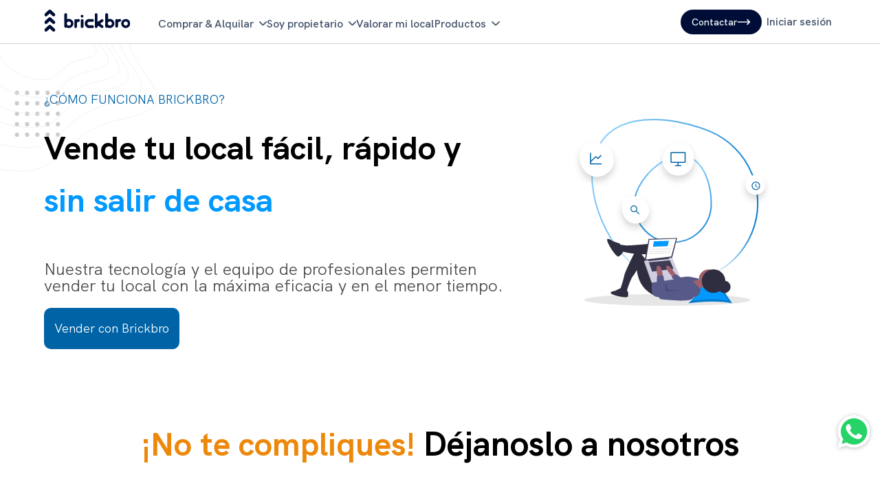

--- FILE ---
content_type: text/html; charset=utf-8
request_url: https://www.brickbro.com/es/como-funciona
body_size: 29062
content:
<!DOCTYPE html><html lang="es"><head><meta charSet="utf-8"/><meta name="viewport" content="width=device-width, initial-scale=1.0"/><title>Brickbro | ¿Cómo Funciona?</title><meta property="og:title" content="Brickbro | ¿Cómo Funciona?"/><meta property="og:description" content="Combinamos la tecnología con el equipo de expertos y los potenciales usos de tu inmueble para realizar la compraventa con la máxima eficacia y en tiempo récord."/><meta property="og:url" content="https://www.brickbro.com/como-funciona"/><meta property="og:type" content="website"/><meta name="description" content="Combinamos la tecnología con el equipo de expertos y los potenciales usos de tu inmueble para realizar la compraventa con la máxima eficacia y en tiempo récord."/><link rel="canonical" href="https://www.brickbro.com/como-funciona"/><link rel="alternate" href="" hrefLang="x-default"/><link rel="alternate" href="https://www.brickbro.com/es/como-funciona" hrefLang="es"/><link rel="alternate" href="https://www.brickbro.com/en/how-it-works" hrefLang="en"/><meta name="next-head-count" content="12"/><meta charSet="utf-8"/><link rel="icon" href="/favicon.ico"/><meta name="theme-color" content="#000000"/><link rel="apple-touch-icon" href="/static/images/brickbro-logo-192.png"/><link rel="manifest" href="/manifest.json"/><link rel="preload" href="/_next/static/css/1eb6dd826f9cefd4.css" as="style"/><link rel="stylesheet" href="/_next/static/css/1eb6dd826f9cefd4.css" data-n-g=""/><link rel="preload" href="/_next/static/css/583dca0d00e172cf.css" as="style"/><link rel="stylesheet" href="/_next/static/css/583dca0d00e172cf.css" data-n-p=""/><link rel="preload" href="/_next/static/css/bdb897f5a22b4f42.css" as="style"/><link rel="stylesheet" href="/_next/static/css/bdb897f5a22b4f42.css" data-n-p=""/><noscript data-n-css=""></noscript><script defer="" nomodule="" src="/_next/static/chunks/polyfills-42372ed130431b0a.js"></script><script src="/_next/static/chunks/webpack-de97dbd32d1a59a7.js" defer=""></script><script src="/_next/static/chunks/framework-a55cb4ebcf0f563a.js" defer=""></script><script src="/_next/static/chunks/main-5ab101222835a96b.js" defer=""></script><script src="/_next/static/chunks/pages/_app-8d96f617e6ce3d1d.js" defer=""></script><script src="/_next/static/chunks/4646-56f7ed42acddae1f.js" defer=""></script><script src="/_next/static/chunks/6066-a9105612d10b996f.js" defer=""></script><script src="/_next/static/chunks/2858-c764416cdf2338f5.js" defer=""></script><script src="/_next/static/chunks/1752-c2543850ac677809.js" defer=""></script><script src="/_next/static/chunks/pages/como-funciona-9bf539bdd4cdb403.js" defer=""></script><script src="/_next/static/IrCZlrwnPQhmNQYqcUkmw/_buildManifest.js" defer=""></script><script src="/_next/static/IrCZlrwnPQhmNQYqcUkmw/_ssgManifest.js" defer=""></script></head><noscript><iframe title="google_tag_manager_no_script" src="https://www.googletagmanager.com/ns.html?id=undefined" height="0" width="0" style="display:none;visibility:hidden"></iframe></noscript><body><div id="__next"></div><script id="__NEXT_DATA__" type="application/json">{"props":{"pageProps":{"_nextI18Next":{"initialI18nStore":{"es":{"common":{"title":"Común","backToSearch":"Volver","backToSearchMobile":"Volver","yes":"Si","no":"No","with":"Con","without":"Sin","notIncluded":"No incluye","price":"Precio","clean":"Limpiar","filter":"Filtrar","location":"Localización","search_by":"Buscar por","search_by_placeholder":"Ciudad, provincia, distrito, barrio o referencia","size":"Tamaño","minSize":"Tamaño mínimo","maxSize":"Tamaño máximo","more":"Más","order":"Ordenar","orderBy":"Ordenar por","zone":"Zona","previous":"Anterior","next":"Siguiente","acceptThe":"Acepto los","termsAndConditions":"términos y condiciones ","requiredField":"Debe rellenar este campo","emailInvalid":"Formato de email incorrecto","passwordInvalid":"La contraseña debe tener al menos 8 caracteres, incluir mayúsculas, minúsculas, números y al menos un carácter especial","formWithErrors":"El formulario no se ha podido enviar debido a que contiene errores","fillInAllFields":"El formulario contiene errores","urls":{"contact":"/es/contacto","faqs":"/es/faqs","buy":"/","rent":"/es/alquilar-inmueble","offMarket":"/es/off-market-inmueble","sellHomepage":"/","sell":"/es/vender-local","premisesInProfitability":"/es/locales/en-rentabilidad/venta","howItWorks":"/es/como-funciona","formReceived":"/es/formulario-contacto-enviado","formRentReceived":"/es/formulario-alquiler-contacto-enviado","formBuyerReceived":"/es/formulario-compradores-contacto-enviado","cookies":"/es/politica-de-cookies","privacy":"/es/politica-de-privacidad","property":"/es/inmueble","about":"/es/sobre-brickbro","legal":"/es/aviso-legal","privacyPolicySocialNetworks":"/es/politica-de-privacidad-redes-sociales","landingRent":"/es/alquilar-local-comercial","landingValuation":"/es/valoracion-local-comercial","landingPropertyRent":"/es/alquiler-de-locales","landingSellCommercialPremises":"/es/vender-local-comercial","blackFridayInfo":"/ofertas/black-friday","assess-property":"/es/valora-tu-local","rent-commercial-property":"/es/alquilar-local-comercial","dashboard":"/es/dashboard","login":"/es/iniciar-sesion","register":"/es/registro","forgetPassword":"/es/contrasena-olvidada","myProperties":"/es/mis-inmuebles","publish-property":"/es/publica-tu-inmueble","termsConditions":"/es/terminos-y-condiciones-generales","settings":"/es/configuracion","prime":"/es/prime","data":"/es/data","dashboard-data":"/es/dashboard/data","dashboard-my-properties":"/es/dashboard/mis-inmuebles","dashboard-favourites":"/es/dashboard/favoritos","dashboard-settings":"/es/dashboard/configuracion","dashboard-my-searches":"/es/dashboard/mis-busquedas","financial-calculator":"/es/calculadora-financiera","propertyValuation":"/es/valorar-local","reportPage":"/es/informe","match-qualify":"https://matching.brickbro.com","listing":"/es/inmuebles/venta/barcelona/barcelona","whatTaxesArePaid":"/es/que-impuestos-se-pagan-al-vender-un-local-comercial"},"typology":{"title":"Tipología de inmueble","all":"Todos","commercial":"Locales Comerciales","offices":"Oficinas","storage":"Almacenes","industrial":"Naves","garage":"Garajes","land":"Suelos","residential":"Edificios"},"shop":"Local","office":"Oficina","industrial":"Nave","parking":"Parking","loft":"Loft","storage":"Almacén","flat":"Piso","building":"Edificio","villa":"Villa","land":"Solar","location_types":{"province":"Provincia","locality":"Ciudad","district":"Distrito","neighborhood":"Barrio","other":"Otro"},"usesAndActivities":"Usos y actividades","isoLang":"es-ES","zipCode":"Código postal","validationMin":"La {label} mínima no puede ser mayor que la máxima","validationMinEl":"El {label} mínimo no puede ser mayor que el máximo","validationMax":"La {label} máxima no puede ser menor que la mínima","validationMaxEl":"El {label} máximo no puede ser menor que el mínimo","inputs":{"basicData":"Datos básicos","firstName":"Nombre","lastName":"Apellido","phone":"Teléfono","email":"Correo electrónico","password":"Contraseña","actualPassword":"Contraseña actual","newPassword":"Nueva contraseña"},"save":"Guardar","cancel":"Cancelar","logOut":"Salir","validationMailRequired":"El correo electrónico es obligatorio","validationMailInvalid":"El correo electrónico es inválido","validationPasswordRequired":"La contraseña es obligatoria","incorrectPassword":"La contraseña no es correcta","emailTaken":"El correo electronico ya ha sido tomado","shouldBeWholeNumber":"Debe ser un numero entero","shouldBePositiveNumber":"Debe ser un numero positivo","numberTooHigh":"El numero es demasiado alto","genericInputError":"Error en el campo","registerLink":"/es/registro","registerPublishLink":"/es/publica-tu-inmueble","create-link":"/es/publica-tu-inmueble","of":"de","resume":"Resumen","welcome":"Inicio","valuate":"Valorar","settings":"Configuración","favourites":"Favoritos","my-properties":"Mis propiedades","my-favourites":"Mis favoritos","publishProperty":"Publicar mi anuncio","account":"Cuenta","wantToKnowMore":{"title":"¿Quieres saber más?","content":"Nuestro equipo de expertos está listo para resolver tus dudas y ayudarte.","sendMessage":"Mandar mensaje","callNow":"Llamar ahora"},"moreInformation":"Más información","submit":"Enviar","showMore":"Mostrar más","showLess":"Mostrar menos","delete":"Borrar","seeResults":"Mostrar resultados","indifferent":"Indiferente","min":"Mínimo","max":"Máximo","search":"búsqueda","from":"De","to":"a","from2":"Desde","upTo":"Hasta","results":"resultados","show":"Mostrar","perPage":"Por página","photos":"fotos","send":"Enviar","city":"Ciudad","ibiCalculator":{"title":"Calculadora de IBI","propertyValue":"Valor catastral (€)","propertyValuePlaceholder":"Introduce el valor catastral","selectCity":"Selecciona tu ciudad","cta":"Calcular IBI","resultText":"El IBI anual es:","note":"Los cálculos son aproximados y no deben usarse como referencia oficial. Consulte a su ayuntamiento para información actualizada."},"relatedPosts":{"title":"Posts relacionados","items":[{"title":"Mayo marca un hito en el turismo: Récord de gasto y oportunidades clave para el sector inmobiliario","date":"6 junio, 2025","url":"https://blog.brickbro.com/mayo-marca-un-hito-en-el-turismo-record-de-gasto-y-oportunidades-clave-para-el-sector-inmobiliario"},{"title":"Requisitos para hacer vivienda un local: trámites, costes y posibles problemas… [Guía 2025]","date":"29 enero, 2025","url":"https://blog.brickbro.com/requisitos-para-hacer-vivienda-un-local-bcn"},{"title":"Cómo Montar un Negocio de Estética: Guía Completa para Emprendedores","date":"28 agosto, 2024","url":"https://blog.brickbro.com/como-montar-un-negocio-de-estetica-guia-completa-para-emprendedores"},{"title":"¿Cómo alquilar un bar sin traspaso?","date":"8 agosto, 2024","url":"https://blog.brickbro.com/como-alquilar-un-bar-sin-traspaso"},{"title":"Cómo Abrir un Bar en España [La Guía Definitiva]","date":"22 julio, 2024","url":"https://blog.brickbro.com/como-abrir-un-bar-en-espana-la-guia-definitiva"},{"title":"¿Cómo hacer la declaración de la renta por teléfono?","date":"14 junio, 2024","url":"https://blog.brickbro.com/como-hacer-la-declaracion-de-la-renta-por-telefono"}]},"appraiseProperty":{"form":{"title":"Valorador online gratuito de locales comerciales para Barcelona, Madrid y Valencia","email":"Correo electrónico","emailPlaceholder":"email@ejemplo.com","zone":"Zona del local","zonePlaceholder":"Selecciona una zona","area":"Metros cuadrados (m²)","status":"Estado del local","statusPlaceholder":"Selecciona una estado","reform":"¿Requiere reformas?","reformPlaceholder":"Selecciona una reforma","accessibility":"Accesibilidad (transporte y servicios)","accessibilityPlaceholder":"Selecciona una accesibilidad","calculate":"Calcular precio","zoneOptions":{"prime":"Zona Prime Barcelona (3.500 €/m²)","eixample":"Eixample Barcelona (2.500 €/m²)","gracia":"Gràcia y Poblenou Barcelona (1.800 €/m²)","nouBarris":"Nou Barris y Sant Andreu Barcelona (1.200 €/m²)","serrano":"Serrano/Salamanca Madrid (4.000 €/m²)","granVia":"Gran Vía/Sol/ Preciados/ Callao Madrid (4.000 €/m²)","villaverde":"Villaverde, Usera, Puente de Vallecas Madrid (1.500 €/m²)","centro":"Centro Valencia (3.714 €/m²)","intermedias":"Zonas intermedias Valencia (2.679 €/m²)","perifericas":"Zonas periféricas Valencia (1.600 €/m²)"},"statusOptions":{"new":"Nuevo/Buen estado","used":"Usado (pequeñas mejoras)","bad":"En malas condiciones"},"reformOptions":{"yes":"Sí","no":"No"},"accessibilityOptions":{"high":"Alta","medium":"Media","low":"Baja"}},"results":{"title":"¡Gracias por confiar en Brickbro!","paragraph":"Hemos recibido los datos de tu local. Muy pronto uno de nuestros expertos se pondrá en contacto contigo para ofrecerte una valoración personalizada y resolver cualquier duda que tengas.","backToCalculate":"Volver a calcular"}},"back":"Volver","edit":"Editar","update":"Actualizar","add":"Añadir"},"catalog":{"all":"Todos","allSpain":"Toda España","title":"Propiedades en ","profitabilityPremises":"Locales en rentabilidad","subtitle":"Más de {1} propiedades disponibles en la zona","singleSubtitle":"1 propiedad disponible en la zona","subtitleNoProperties":"No se han encontrado resultados","subtitleOnePage":"{1} propiedades disponibles en la zona","notFoundAssets":"No se han encontrado inmuebles que mostrar","slugVerticalType":{"sell":"venta","rent":"alquiler","offMarket":"off-market"},"assetTypes":{"premises":"Locales","offices":"Oficinas","industrialUnits":"Naves","parkings":"Parkings","residential":"Edificios","singularProperties":"Inmuebles singulares","storages":"Almacenes","all":"Todos"},"titleAssetTypes":{"premises":"Locales","offices":"Oficinas","industrialUnits":"Naves","parkings":"Parkings","residential":"Edificios","singularProperties":"Inmuebles singulares","storages":"Almacenes","all":"Inmuebles"},"slugAssetTypes":{"premises":"locales","offices":"oficinas","industrialUnits":"nave-industrial","parkings":"parkings","residential":"edificios","singularProperties":"inmuebles-singulares","storages":"almacenes","all":"inmuebles"},"assetType":"Tipo inmueble","premise":"Local comercial","streetLevelPremise":"Bajo comercial","premiseFlat":"Piso comercial","assetTypeSelected":"{1} tipos","citySelected":"{1} ciudad","citiesSelected":"{1} ciudades","districtSelected":"{1} distrito","districtsSelected":"{1} distritos","neighborhoodSelected":"{1} barrio","neighborhoodsSelected":"{1} barrios","advancedFilterSelected":"{1} filtro","advancedFiltersSelected":"{1} filtros","lowerPrice":"Menor precio","higherPrice":"Mayor precio","cheapEurSqMeter":"Más baratos eur/m²","expensiveSqMeter":"Más caros eur/m²","shareResults":"Compartir búsqueda","shareProperty":"Compartir propiedad","showMap":"Mostrar mapa","hideMap":"Ocultar mapa","viewMap":"Ver mapa","viewCatalog":"Ver listado","map":{"searchWhileMoving":"Buscar mientras me desplazo por el mapa","increaseSize":"Ampliar mapa","decreaseSize":"Contraer mapa"},"location":{"title":"Radio sobre la zona","subtitle":"En base a esa zona que radio quieres buscar"},"surface":{"noMin":"No mín","noMax":"No máx"},"price":{"fastSelectorTitle":"Selector rápido","min":"Precio mínimo (€)","max":"Precio máximo (€)"},"zone":{"title":"Buscar en zona","searchLabel":"Zona"},"occupation":{"0":"Vacío","1":"En rentabilidad","2":"En traspaso","title":"Ocupación","all":"Indiferente","selected":"{1} ocupaciones","allSelected":"Todos"},"features":{"title":"Características"},"advancedFilters":{"title":"Más filtros","applyFilters":"Aplicar filtros","select":"Selecciona"},"filter":"Filtrar","shareButtonAlertMessage":"Enlace copiado en el portapapeles","saveSearch":"Guardar búsqueda","noMin":"Sin mín","noMax":"Sin máx","min":"Mínimo","max":"Máximo","noLimit":"Sin límite","countries":{"es":"España"},"seo":{"default":{"title":"Comprar Local Comercial | Al mejor precio | Brickbro","metaDescription":"Encuentra el local que estás buscando para rentabilizar tu inversión o montar tu propio negocio. ¡Adaptamos el local a ti! Especialistas en cambios de uso.","seoTitle":"Compra ","seoColouredTitle":"el local ","seoTitleSuffix":"que más se adapte a ti"},"premise":{"barcelona":{"title":"Venta de Locales Comerciales en Barcelona | Brickbro","metaDescription":"Descubre el local en venta de Barcelona que más se adapta a ti para montar tu negocio o rentabilizar tu inversión. ¡Entra ya! Especialistas en cambios de uso","seoTitle":"Venta de ","seoColouredTitle":" locales comerciales ","seoTitleSuffix":"en Barcelona"},"madrid":{"title":"Venta de Locales Comerciales en Madrid | Brickbro","metaDescription":"Descubre el local en venta de Madrid que más se adapta a ti para montar tu negocio o rentabilizar tu inversión. ¡Entra ya! Especialistas en cambios de uso","seoTitle":"Venta de ","seoColouredTitle":" locales comerciales ","seoTitleSuffix":"en Madrid"},"malaga":{"title":"Venta de Locales Comerciales en Málaga | Brickbro","metaDescription":"Descubre el local en venta de Málaga que más se adapta a ti para montar tu negocio o rentabilizar tu inversión. ¡Entra ya! Especialistas en cambios de uso","seoTitle":"Venta de ","seoColouredTitle":" locales comerciales ","seoTitleSuffix":"en Málaga"},"valencia":{"title":"Venta de Locales Comerciales en Valencia | Brickbro","metaDescription":"Descubre el local en venta de Valencia que más se adapta a ti para montar tu negocio o rentabilizar tu inversión. ¡Entra ya! Especialistas en cambios de uso","seoTitle":"Venta de ","seoColouredTitle":" locales comerciales ","seoTitleSuffix":"en Valencia"}},"loft":{"default":{"title":"Compra y Venta de Lofts | Ágil y Secillo | Brickbro","metaDescription":"Descubre todos los Lofts en venta de tu ciudad al mejor precio en un solo click y, ¡encuentra el que mejor se adapte a ti! Rápido. Seguro. Fácil","seoTitle":"Compra y Venta de ","seoColouredTitle":"lofts ","seoTitleSuffix":"al mejor precio"}},"industrialUnit":{"default":{"title":"Comprar Nave Industrial | Mejores Precios | Brickbro","metaDescription":"Compra la nave industrial que más se adapta a tus necesidades. ¡Entra ya en Brickbro y encuéntrala! Fácil. Ágil. Rápido. Seguro. ","seoTitle":"Comprar ","seoColouredTitle":"una nave industrial ","seoTitleSuffix":"nunca fue tan simple"}},"office":{"default":{"title":"Oficinas en Venta | Comprar Despacho | Brickbro","metaDescription":"Descubre todas las oficinas en venta para rentabilizar tu inversión o montar tu propio negocio. ¡Entra ya en Brickbro y encuéntrala! Ágil. Rápido. Seguro. ","seoTitle":"","seoColouredTitle":"Oficinas ","seoTitleSuffix":"en venta a un clic"}},"parking":{"default":{"title":"Comprar Parking | Garajes en Venta | Brickbro","metaDescription":"Descubre todos los garajes en venta de tu ciudad a un solo click y compra la plaza de parking perfecta para ti. ¡Entra ya y contáctanos! Ágil. Rápido. Seguro.","seoTitle":"Compra ","seoColouredTitle":"plazas de parking ","seoTitleSuffix":"a un clic"}}},"tabFilter":{"buy":"Venta","rent":"Alquilar"},"period":{"daily":"día","weekly":"semana","bimonthly":"quincena","monthly":"mes"},"bannerResult":{"title":"Cuéntanos lo que estás buscando","subtitle":"¡Te lo encontramos!","button":"¡Empezar!"},"catalogTitle":{"noProperties1":"Actualmente ya no disponemos de","noProperties2":"en","titleProperties1":"en","sale":"venta","rent":"alquiler","for":"para","blackFriday":{"part1":"Ahorra hasta 54.000€ en el ","part2":"Black Month","discountTitle":"BLACK FRIDAY"},"cyberWeek":"Cyber Week","rentability":"rentabilidad"},"similarProperties":{"title":"Recibe en tu email inmuebles similares","button":"Guardar búsqueda"},"seeOnMap":"Ver en mapa","listingTitle":"Listado","mapTitle":"Mapa","sort":{"title":"Ordenar por","more":"Más","relevant":"Relevancia","dateDesc":"Recientes","lowerPrice":"Baratos","higherPrice":"Precio más alto","mostLower":"Han bajado más","cheapEurSqMeter":"Baratos eur/m²","expensiveSqMeter":"Caros eur/m²","areaDesc":"Grandes","areaAsc":"Pequeños","avmProfitabilityDesc":"Mayor rentabilidad potencial","avmProfitabilityAsc":"Menor rentabilidad potencial","profitabilityDesc":"Mayor rentabilidad actual","profitabilityAsc":"Menor rentabilidad actual"},"card":{"telephone":"Ver teléfono","contact":"Contactar","share":"Compartir","favorite":"Favorito","saveFavorite":"Guardar favorito"},"useActivity":{"title":"Usos/actividades","residential":"Uso residencial","storages":"Uso almacén","offices":"Uso oficinas","industrial":"Uso industrial","premise":"Uso comercial","premises":{"garage":"Taller","food":"Alimentación","retailTrade":"Comercio al por menor","education":"Educación","sanitary":"Sanitario","gym":"Gimnasio","laundry":"Lavandería","aesthetic":"Estética","storage":"Almacén","restaurant":"Restaurante","changeOfUse":"Cambio de uso (con cédula)","loft":"Loft","oficina":"Oficina","hotel":"Hostal/Hotel","nave":"Nave","comercio":"Comercio","trastero":"Trastero","tailer":"Tailer","parking":"Parking","edificio":"Edificio","supermercado":"Supermercado","religion":"Religión","clinica":"Clinica","coliving":"Coliving"}},"radiusSituation":{"INDIFFERENT":"Indiferente","MALL":"Centro comercial","ON_STREET_LEVEL":"A pie de calle","MEZZANINE":"Entresuelo","BASEMENT":"Sótano","OTHERS":"Otra","withLocationWord":{"indifferent":"Ubicación indiferente","onStreetLevel":"Ubicación a pie de calle","mezzanine":"Ubicación entresuelo","basement":"Ubicación sótano","others":"Ubicación otra"}},"datePublications":{"indifferent":"Indiferente","last48":"Últimas 48 horas","lastWeek":"La última semana","lastMonth":"El último mes"},"saveSearchCatalog":{"title":"Antes de seguir, comprueba que estos criterios son correctos:","thankYouPageTitle":"Tú búsqueda ha sido guardada.","thankYouPage":"Recibirás avisos de nuevos inmuebles similares.","in":"en","assetsAll":"cualquier local","allAssetTypes":{"shop":"locales","office":"oficinas","storage":"almacenes","industrial":"naves industriales","parking":"parkings","flat":"residenciales","chalet":"residenciales","country_house":"residenciales","bungalow":"residenciales","room":"residenciales","land":"inmuebles singulares","building":"inmuebles singulares"},"anyPrice":"Cualquier precio","between":"entre","anyArea":"Todos los tamaños","and":" y "},"propertyType":"Tipo de inmueble","priceType":"Precio","areaType":"Tamaño","profitabilityType":"Rentabilidad","rentability":"En rentabilidad / Alquilado","new":"Nuevo","good_condition":"Buenas condiciones","small_reform":"Pequeña reforma","medium_reform":"Reforma mediana","big_reform":"Reforma integral","labelLocation":"Planta","datePublication":"Fecha de publicación","propertyStatus":"Estado del inmueble","bathrooms":"Baños","no_parking":"Vado","kitchen":"Cocina","diaphanous":"Diáfano","smoke_duct":"Salida de humos","vehicle_access":"Acceso de vehiculos","showResults":{"see":"Ver","results":"resultados"},"filtersTitle":"Filtros","mapModal":{"title":"Mapa de la zona"},"inRentability":"Locales en rentabilidad","rentabilityOf":"Rentabilidad del","seeMoreRentability":{"title":"Si quieres ver más locales en rentabilidad","placeholder":"Introduce tu número de teléfono","button":"Enviar"},"searchByMap":"Dibuja tu zona de búsqueda","searchByRouteMenu":"Búsqueda por trayecto","searchByRoute":"Búsqueda por trayecto","referenceAddress":"Dirección de referencia","travelTime":"Tiempo máximo de viaje","minutes":"minutos","modeOfTransport":"¿Cómo te desplazas?","moreResults":"Mostrar resultados","buyRentSlug":{"buy":"comprar","rent":"alquilar","offMarket":"off-market"},"mapSlug":"dibuja-mapa","mapDrawPage":{"title":"Dibuja tu zona en España","instruction":"\u003cb\u003eAcerca el mapa\u003c/b\u003e a tu zona de interés y \u003cb\u003emarca\u003c/b\u003e el área deseada pinchando sobre el mapa.","exceedSizeLimitMessage":"¡Vaya! Dibuja una zona más pequeña.","noPropertiesMessage":"No hay ningún inmueble en esta zona. Prueba con otra zona.","invalidPolygon":"¡Vaya! Dibuja una forma válida.","seeThe":"Ver","properties":"inmuebles"},"minimum":"Mínimo %","current":"Actual","potential":"Potencial","currentProfitability":"Rentabilidad actual","potentialProfitability":"Rentabilidad potencial","profitability":"Rentabilidad","profitabilities":"Rentabilidades","draw":"Dibujar","expand":"Expandir","collapse":"Colapsar","filters":{"kindOfProperty":{"title":"Tipo de propiedad","options":{"verticalProperty":"Propiedad vertical","divisionHorizontal":"Division horizontal"}},"typeOfOwner":{"title":"Tipo de propietaro","options":{"particular":"Particular","agency":"Agencia","bank":"Banco"}},"cessationOfLastActivity":{"title":"Cese de última actividad","options":{"between1And3Months":"Entre 1 y 3 meses","moreThan1Year":"Más de 1 año","moreThan2Years":"Más de 2 año"}},"leaseSiutation":{"title":"Situación arrendatica","options":{"RENTED":"Alquilado","EMPTY":"Vacio","SQUATTED":"Okupado"}}},"newPropertyTypology":{"title":"Tipo de Inmueble","all":"Todos","comercial":"Local Comercial","offices":"Oficinas","storage":"Almacenes","garage":"Garajes","industrial":"Naves","terrain":"Terrenos","ground":"Suelo","residential":"Edificios","placeholderSelectOption":"Selecciona una opción..."},"area":"Superficie","moreFilters":"Más filtros","listing":"Listado","mapSt":"Mapa","orderBy":"Ordenar:","propertiesFound":"Inmuebles encontrados"},"contact":{"title":{"contact":"Contacta","us":"con nosotros"},"subTitle":"Tenemos respuestas y siempre nos alegra saber de ti.","sendWhatsapp":"Envíanos un Whatsapp","sendEmail":"Envíanos un mail","sendUsAMessage":"Envíanos tu mensaje","fullName":"Nombre completo","fullNamePlaceholder":"Tu nombre","phone":"Teléfono","email":"Email","emailPlaceholder":"Tu email","comment":"Mensaje","acceptTermsAndConditions":"Aceptar terminos y condiciones","sendMessage":"Enviar mensaje","seo":{"title":"Brickbro | Contacto | Expertos en Compraventa de Inmuebles","metaDescription":"¿Cómo podemos ayudarte? Brickbro facilita la compraventa de propiedades comerciales: locales, oficinas, naves, parkings... ¡Déjanos tu contacto y descúbrelo!"}},"filter":{"canChangeUse":"Cambio de uso","newState":"Obra nueva","goodState":"Buen estado","toRefurbishState":"A reformar","state":"Estado","smokeOutlet":"Salida de humos","airConditioner":"Aire acondicionado","centralHeating":"Calefacción central","securityDoor":"Puerta blindada","equipedKitchen":"Cocina equipada","streetDoor":"Entrada desde calle","alarm":"Alarma","storageRoom":"Almacén","countryard":"Patio interior","fakeFilter":{"title":"Filtra por el negocio o la rentabilidad que buscas","use":"Uso","activity":"Actividad","profit":"Rentabilidad","send":"Enviar","uses":{"residential":"Residencial","storage":"Trastero","office":"Oficina","commercial":"Local comercial"},"activities":{"car-repair":"Taller","food":"Alimentación","catering":"Restauración","retail":"Comercio al por menor","education":"Educación","health":"Sanitario","gym":"Gimnasio","laundry":"Lavandería","esthetic":"Estética"}}},"header":{"aiSearch":"Búsqueda por IA","operationMenu":{"title":"Soy propietario","sell":"Vender mi propiedad","rent":"Alquilar mi propiedad"},"valuateProperty":"Valorar mi local","sell":"Vender","rent":"Alquiler","valuator":"Valorador","prime":"Prime","intelligence":"Intelligence","buy":"Comprar","publish":"Publicar","search":"Buscar","searchProperty":"Buscar inmuebles","aboutUs":"Sobre nosotros","getValuation":"Obtener valoración","login":"Iniciar sesión","shallWeCallYou":"¿Hablamos?","assess":"Valorar","dashboard":"Dashboard","data":"Data","contact":"Contactar","searchMenu":{"title":"Comprar \u0026 Alquilar","sell":"Locales en venta","rent":"Locales en alquiler"},"buyerMenu":{"searchForPremises":"Buscar locales","premisesInProfitability":"Locales en rentabilidad"},"sellersMenu":{"sellers":"Vendedores","title":"Vender con Brickbro","howDoesItWork":"¿Cómo funciona?","valueProperty":"Valorar","successStories":"Casos de éxito","propertyValuation":"¿Cuánto vale tu propiedad?","rentCommercialProperty":"Alquilar"},"rentMenu":{"rent":"Alquilar con Brickbro","searchProperty":"Buscar inmuebles en alquiler","valueProperty":"Valora tu local para alquilar"},"searchPropertyMenu":{"sell":"Buscar inmuebles en venta","rent":"Buscar inmuebles en alquiler"},"ariaLabelLogo":"Enlace a la home de Brickbro","language":"Idioma","productsMenu":{"title":"Productos","brickbroAI":{"title":"BrickbroAI","description":"Invierte en locales con alto potencial"},"data":{"title":"Data","description":"Invierte en locales con alto potencial"},"valuator":{"title":"Valorador","description":"Invierte en locales con alto potencial"},"profitabilityCalculator":{"title":"Calculadora de rentabilidad","description":"Invierte en locales con alto potencial"},"match":{"title":"Soluciones para expansión","description":"Espacios únicos para tu marca"}}},"property":{"room":"Estancia","rooms":"Estancias","bedroom":"Hab","bedrooms":"Habs","bedroomsFull":"Habitaciones","bathroom":"Baño","bathrooms":"Baños","bathroomsFull":"Baños","property":"Inmueble","description":"Descripción","features":"Características","analysis":"Análisis","zone-info":"Información de la zona","map":"Ubicación","faq":"FAQ","communityExpenses":"Gastos de comunidad","ibi":"IBI","averageRent":"Alquiler aproximado","grossRentability":"Rentabilidad bruta","callAgent":" O puedes llamarnos al ","scheduleVisit":"Agendar visita","yourName":"Nombre","phoneNumber":"Teléfono","yourEmail":"Email","yourCity":"Ciudad","selectCity":"Selecciona la ciudad del inmueble","btnFreeInfo":"Infórmate gratis","yourNamePlaceholder":"Tu nombre","phoneNumberPlaceholder":"Tu teléfono","yourEmailPlaceholder":"Tu email","scheduleVisitDetail":"Programe su visita de forma gratuita y sin compromiso","showAllPhotos":"Ver fotos","city":"Ciudad","builtIn":"Construcción","buildYear":"Año","type":"Tipo","floor":"Planta","area":"Tamaño","terrace":"Terraza","status":"Estado","extra":"Extras","title":"{1} en {2}","metaTitle":"{1} en {3} {2}","areaUtil":"Area util","totalArea":"Area construida","efficiencyCertificate":"Certificado energética","contactFormTitle":"Contacta con el agente","energyConsumption":"Consumo","energyConsumptionValue":"{1} kWh/m","district":"Distrito","neighborhood":"Barrio","co2Emission":"CO2","co2EmissionValue":"{1} kgCO2/m²","zone":"Zona","basicFeatures":"Características básicas","extraFeatures":"Características extra","asset":"Inmueble","exploreTheZone":"Explora la zona","whatYouNeedToKnow":"Preguntas frecuentes","sqMeterPrice":"Precio por m² / €","energeticCertificate":"Certificado energético","errorLoadingItem":"Ha habido un error cargando el inmueble, por favor intentalo de nuevo mas tarde","sellingCost":"Precio","requestDetails":"Solicitar más información","callMeForm":"Solicitar llamada para más información","viewInMap":"Ver en mapa","viewMoreProperty":"Ver más propiedades","allInfoHasBeenVerified":"Toda la información ha sido validada y verificada por Brickbro","moreInformation":"Más información","catastro":"Datos catastrales","mainUse":"Uso principal","surface":"Superficie","distribution":"Distribución","surfaceUtil":"Útil","consumptions":"Consumos","consume":"Consumo","electricity":"Electricidad","waterInstallation":"Instalación agua","gasInstallation":"Instalación gas","zoneScore":"Scpre Zona","zones":"Zonas","pricesExpenses":"Precios y gastos","services":"Suministros","legal":"Notaría","comunity":"Comunidad","pendingPaiments":"Derramas pendientes","taxes":"Impuestos","featuredServices":"Servicios destacados","tecnicalAnalysis":"Analysis Tecnico","compatible":"Compatible","requireTramit":"Requiere tramitación técnica","notCompatible":"No compatible","notAnalyzed":"No analizado","statutes":"Estatuos","urbanisticFile":"Ficha urbanística","simpleNote":"Nota simple","ite":"Inspección técnica de edificios (ITE)","proceedings":"Actas","contract":"Contrato de arrendamiento","viewInGoogleMaps":"Ver en Google Maps","pointsOfInteres":"Puntos de interés","frequentQuestions":"Preguntas Frequentes","whatKindOfProperties":"¿Qué tipologías de inmueble toca Brickbro?","similarProperties":"Propiedades similares","generals":"Generales","locationDetails":"Detalles Localización","streetNumber":"Número","street":"Calle","doorway":"Portal","door":"Puerta","buildingExpenses":"Comunidad","province":"Provincia","town":"Ciudad","zone2":"Barrio","year":"año","month":"mes","energyConsumptionCertificate":"Cert.","co2EmissionCertificate":"Cert.","faqs1Question":"¿En qué se diferencia Brickbro del resto de plataformas?","faqs1Answer":"Te ofrecemos todas las oportunidades comerciales en una única plataforma y a través de Big Data recopilamos múltiples fuentes de datos para darte toda la información que necesitas. ¿Qué requisitos normativos hay para determinadas licencias de actividad? ¿Qué te permite hacer el ayuntamiento a nivel urbanístico? Son preguntas que no te haces a la hora de comprarte una casa, entonces, ¿por qué vender propiedades comerciales de la misma manera que lo hacen otros portales?","faqs2Question":"¿Cuáles son los pasos a seguir para comprar un local?","faqs2Answer":"\u003cp\u003eSabemos que se te pueden escapar los pasos a seguir a la hora de comprar tu inmueble y, aunque te acompañamos en todo el proceso de compraventa hasta el final, hemos querido facilitarte de antemano cómo se lleva a cabo.\u003c/p\u003e\u003c/br /\u003e\u003col\u003e\u003cli\u003eUna vez hayas decidido qué inmueble comprar, el primer paso es firmar el contrato de reserva. Es un trámite muy útil para bloquear un inmueble durante un breve periodo de tiempo, normalmente de unos días, a cambio de una señal. En él se concreta el plazo máximo para firmar un contrato de Arras.\u003c/li\u003e\u003cbr /\u003e\u003cli\u003eEl contrato de Arras no es obligatorio, pero es muy recomendable. Las Arras Penitenciales son las más comunes e implican la devolución doblada del importe entregado por el comprador en el caso que el vendedor decida no vender su inmueble. En él se concreta la fecha máxima de escritura pública.\u003c/li\u003e\u003c/br \u003e\u003cli\u003eFinalmente, en todo proceso de compraventa es necesario firmar la escritura pública por ambas partes para adquirir el inmueble y se precisa la intervención de un notario.\u003c/li\u003e\u003c/ol\u003e\u003cbr /\u003e¿Todo esto puede sonar un poco complicado si nunca lo has hecho, verdad? No te preocupes, ¡nosotros te acompañamos durante todo el proceso!","faqs3Question":"¿Brickbro hace reformas?","faqs3Answer":"No hacemos reformas. Es el comprador o el inquilino quien elige el proyecto de cambio de uso que más les encaja. Posteriormente, en Brickbro lideramos el proyecto de la mano de nuestros proveedores para que no tengan que encargarse de nada. ¡Ellos nos cuentan lo que están buscando y nosotros lo hacemos realidad!","faqs4Question":"¿En qué consiste la visita virtual?","faqs4Answer":"Te damos la opción de ver el inmueble sin necesidad de desplazarte. Agenda una visita seleccionando la opción ‘visita virtual’ y podrás ver el inmueble en directo. El 60% de visitas presenciales se pueden evitar si antes lo has visto virtualmente. ¡Ahorra tiempo!","typeOfVisit":"Tipo de visita","visitHour":"Hora visita","dayOfVisit":"Día visita","presencial":"Presencial","virtual":"Virtual","scheduleVisitAt":"Agendar visita en","office":"Oficina","studio":"Estudio","duplex":"Dúplex","villa":"Villa","shop":"Local","flat":"Apartamento","building":"Edificio","parking":"Parking","garage":"Garaje","chalet":"Chalet","country_house":"Casa rural","bungalow":"Bungalow","industrial":"Nave","land":"Terreno","storage":"Almacén","savedPropertyMessage":"Propiedad añadida a favoritos","saveProperty":"Guardar propiedad","orIfYouPrefere":"O si lo prefieres, llamanos","visitScheduled":"Solicitud de visita enviada","confirmationVisitScheduleMessage":"Nos pondremos en contacto contigo para confirmar la visita solicitada. Por favor, no olvide mirar su bandeja de entrada.","saveInCalendar":"Guardar en mi calendario","call":"Llamar","confirmationVisitScheduledTitle":"Llamada programada","confirmationVisitScheduledBody":"Alguien de nuestro equipo se comunicará contigo en el horario deseado para darte más información sobre el inmueble por el que te has interesado.","rent":{"period":{"daily":"día","weekly":"semana","bimonthly":"quincena","monthly":"mes"}},"rentingCost":"Precio alquiler","rentingPeriod":"Periodicidad","bondAmount":"Fianza","deposit":"Aval","operation":"Operación","topUsesAndActivities":{"title":"Top usos/actividades","description":"Después de consultar más de 978 fuentes y procesar más de 445.021 datos, los usos y actividades que más encajan con este local son:"},"gallerySeeMorePhotos":"Ver las siguientes","galleryPhotos":"fotos","galleryVideo":"vídeo","galleryPlan":"plano","calculateMortgage":"Calcular hipoteca","listedPrice":"Precio listado","assetStatus":"Estado del inmueble","lastUse":"Antes era","total":"Total","streetLevel":"A pie de calle","mezzanine":"Entresuelo","basement":"Sótano","outsideTerrace":"Terraza","countryard":"Patio","storageRoom":"Almacenaje","general":"Generales","diaphanous":"Diáfano","ceilingHeight":"Altura techo","facadeSurface":"Superficie fachada","storefrontSurface":"Superficie escaparate","vehicleAccess":"Acceso de vehículos","no_parking":"Vado","numberOfAccesses":"Número de accesos","smokeDuct":"Salida de humos","kitchen":"Cocina","Ac":"Aire acondicionado","heating":"Calefacción","alarm":"Alarma","documentsAndCertificates":"Documentos y certificados","energyCertificateQualification":"Certificación energética","certificateOfOccupancy":"Cédula de habitabilidad","yearOfConstruction":"Año de construcción","block":"Bloque","ground":"Planta","staircase":"Escalera","floorDoor":"Puerta","lastTechnicalInspection":"Última inspección técnica","nextTechnicalInspection":"Próxima inspección técnica","buildingUtilities":"Cuota de comunidad","footTrafficInTheArea":"Tráfico peatonal en la zona","roadTrafficInTheArea":"Tráfico rodado en la zona","neighborhoodType":"Tipo de barrio","residentialStats":"Residencial","servicesStats":"Servicios","financialStats":"Financiero","commercialStats":"Comercial","industrialStats":"Industrial","socioDemographic":"Socio-demográfico","inhabitants":"habitantes","averageIncome":"Renta media","unemploymentRate":"Tasa de desempleo","above":"Por encima","below":"Por debajo","average":"de la media en {town}","assetTypes":{"all":"Inmuebles","premises":"Locales","offices":"Oficinas","storages":"Almacenes","industrialUnits":"Naves","residential":"Edificios","singularProperties":"Inmuebles singulares","parkings":"Parkings"},"seeMoreDesc":"Leer comentario completo","imInterested":"Hola, me interesa este local y me gustaría hacer una visita.","imInterestedTitle":"Pregunta al anunciante","prefersCallUs":"O si lo prefieres, llámanos al","youCanAlsoCallUs":"También puedes llamarnos a","seePhone":"Ver teléfono","pointsOfInterest":{"title":"Comercios y servicios cercanos al inmueble","commercialTitle":"¿Qué comercios hay alrededor?","commercials":{"administration":"Administración","bakery":"Panadería","bar":"Bar","bazar":"Bazar","beverage":"Bebidas","bicycle":"Bicicletas","bookstore_copyshop":"Librería/copistería","business_office_services":"Servicios de oficina","butcher":"Carnicería","callshop":"Callshop","car_dealer":"Concesionario","car_domestic_reparis":"Reparación de coches","center_old_people":"Centro de mayores","chocolate_icecream":"Chocolate y helados","cleaning":"Limpieza","clinic":"Clínica","clothing":"Ropa","computer":"Informática","construction_activities":"Construcción","driving_school":"Autoescuela","eggs_poultry":"Huevos y aves","esthetic_center":"Centro de estética","financial_insurance":"Financiero y seguros","fish":"Pescadería","florist":"Floristería","food_services_beverage":"Servicios de comida y bebida","fruit":"Frutería","gas_station":"Gasolinera","graphic_arts":"Artes gráficas","gym":"Gimnasio","haberdashery":"Mercería","hairdresser":"Peluquería","hardware_store":"Ferretería","herbalist_nutrition":"Herbolario y nutrición","home_appliance":"Electrodomésticos","home_furniture":"Muebles","hosting":"Alojamiento","industrial_activities":"Actividades industriales","jewelry":"Joyería","language":"Centro de idiomas","large_establishment":"Gran establecimiento","large_shopping_center":"Gran centro comercial","lottery":"Lotería","market_fairs":"Mercado y ferias","metal_wood":"Metal y madera","museum":"Museo","nightclub":"Discoteca","nursery":"Guardería","optics":"Óptica","parking":"Parking","perfumery_drugstore":"Perfumería y droguería","pharmacy":"Farmacia","photography":"Fotografía","prepared_dishes":"Platos preparados","primary_education":"Educación primaria","real_estate_activities":"Actividades inmobiliarias","restaurant":"Restaurante","secondary_education":"Educación secundaria","shoes_leather":"Zapatos y cuero","social_services":"Servicios sociales","sport":"Deporte","storage_rooms":"Trasteros","supermarket":"Supermercado","telecommunications_services":"Servicios de telecomunicaciones","textile_manufacturing":"Fabricación textil","theater":"Teatro","tobacconist":"Estanco","toy_store":"Juguetería","transport_activities":"Actividades de transporte","travel_agency":"Agencia de viajes","university":"Universidad","upholstery":"Tapicería","veterinary":"Veterinario","vocational_training":"Formación profesional","adult":"Escuela de adultos","antiques":"Antigüedades","arrangements":"Preparativos","delivery_take_away":"Entrega para llevar","dry_cleaner":"Tintorería","hidden_center":"Centro oculto","hypermarkets":"Hipermercados","machinery":"Maquinaria","music":"Música","souvenirs":"Souvenirs","freight_packaging_agency":"Agencia de carga y embalaje","software":"Academia de programación","local_market":"Mercado local","loading_unloading_area":"Área de carga y descarga","bar_music_pub":"Bar, música y pub","library":"Biblioteca","cinema":"Cine","bus":"Estación de autobuses","childrens_playground_area":"Área de juegos infantiles","school_academy":"Escuelas y academias","park_garden":"Parque y jardín","primary_care_center":"Centro de atención primaria","centers_neighborhood":"Centro de barrio","centers_young_people":"Centro juvenil","childrens_camp":"Campamento infantil","hospital":"Hosptial","civic_center":"Centro cívico","primary_care_emergency_center":"Centro de urgencias de atención primaria","party_halls":"Salón de fiesta","commercial_galleries":"Galerías comerciales","subway":"Metro","accounting":"Contabilidad","african_restaurant":"Restaurante africano","architecture":"Arquitectura","art_gallery":"Galería de arte","arts":"Artes","asian_restaurant":"Restaurante asiático","audiologist":"Audiólogo","bakery_with_workshop":"Panadería con obrador","bakery_without_workshop":"Panadería sin obrador","bank":"Banco","bar_with_restaurant_service":"Bar con restauración menor","bar_without_restaurant_service":"Bar sin servicio restauración","beauty_salon":"Centro estética","bicycle_store":"Alquiler /venta bicicletas","book_store":"Librería","bowling_alley":"Bolera","cafe":"Cafetería","cannabis_association":"Asociación cannábica","car_rental":"Alquiler de coches/motos","car_repair":"Mecánico","car_wash":"Lavado vehículos","carpenter":"Carpintería","casino":"Sala de juegos","chinese_restaurant":"Restaurante chino","chocolate":"Chocolatería","cleaning_services":"Servicios limpieza","clinic_with_operating":"Clínica sin quirófano","clinic_without_operat":"Clínica con quirófano","clothing_store":"Ropa","copy_shop":"Copistería","dance":"Baile","dark_store_alimentation":"Dark store con alimentación","dark_store_without_alimentation":"Dark store sin alimentación","day_center":"Centro día","dentist":"Dentista","doctor":"Médico","drugstore":"Droguería","e_cigarette_store":"Tienda cigarrillos electrónicos","electrician":"Electricista","electronics_store":"Electrónica","escape_room":"Escape room","event_planning":"Planificación eventos","fast_food_restaurant":"Restaurante comida rápida","finance":"Finanzas","freight_and_cargo_services":"Transporte mercancías","funeral_services":"Servicios funerarios","furniture_store":"Mobiliario del hogar","general_contractor":"Contratista general","hair_care":"Peluquería","herbalist":"Herbolario","home_appliances":"Electrodomésticos","home_goods_store":"Artículos del hogar","hostel":"Hostal","hotel":"Hotel","ice_cream":"Heladería","indian_restaurant":"Restaurante indio","insurance_agency":"Agencia seguros","it_services":"Servicios tecnologías de la información","italian_restaurant":"Restaurante italiano","japanese_restaurant":"Restaurante japonés","jewelry_store":"Joyería","laboratory":"Laboratorio","languages":"Idiomas","latin_american_restaurant":"Restaurante latino","laundry":"Lavandería","lawyer":"Abogado","liquor_store":"Licores","locksmith":"Cerrajería","marketing_agency":"Agencia marketing","meal_delivery":"Delivery","meal_takeaway":"Take away","mexican_restaurant":"Restaurante mexicano","moroccan_restaurant":"Restaurante marroquí","movers":"Mudanzas","music_school":"Música","newspaper":"Prensa","night_club":"Discoteca","nutritionist":"Nutricionista","paint_store":"Pinturas","parcel_agency":"Agencia paquetería","perfumery":"Perfumería","pet_store":"Mascotas","physiotherapist":"Fisioterapeuta","place_of_worship":"Centro de culto","plumber":"Fontanero","printing":"Imprenta","psychologist":"Psicólogo","pub":"Pub","real_estate_agency":"Agencia inmobiliaria","recording":"Grabación","rehabilitation_center":"Centro rehabilitación","self_service_laundry":"Autoservicio","shoe_store":"Zapatería","show_room":"Sala exposiciones","spa":"Spa","sport_activity":"Actividad deportiva","stationery":"Papelería","storage":"Trasteros","store":"Tienda","student_residence":"Residencia estudiantes","tattoo_and_piercing":"Centro tatuajes y piercing","technical_office":"Oficina técnica","telephony":"Telefonía","tourist_apartment":"Apartamento turístico","vegetarian_restaurant":"Restaurante vegetariano","veterinary_care":"Centro veterinario","video_game":"Videojuegos","welding":"Soldadura","wine":"Tienda de vinos","grocery_store":"Supermercado","train":"Estación de tren","tram":"Estación de tranvía","boat":"Estación de barcos"}},"valuationStatus":{"title":"Estado de locales en la zona","inUse":"Vacio/En uso","saleOrRent":"Venta/Alquiler","areaOrDistrict":"En este área/distrito el de locales están vacios y el en uso","statePremiseParagraph":"Estado de locales en la zona","inUseParagraph":"Vacio/en uso: datos obtenidos a través del censo comercial de la ciudad del inmueble.","saleOrRentParagraph":"Venta/alquiler: datos obtenidos de los portales inmobiliarios.","empty":"vacios","emptyText":"en vacio","inUseText":"en uso","onSale":"en venta","forRent":"en alquiler","district1t":"En este área/distrito el","district2t":"de locales están","district3t":"y el"},"evolutionPriceZone":{"title":"Evolución precios zona","tooltip":"Datos obtenidos a través del precio actual del mercado.","actualBuyPrice":"Media actual del precio de compra","actualRentPrice":"Media actual del precio de alquiler","sell":"Venta","rent":"Alquiler","buy":"Compra"},"commercialFabric":"Tejido comercial","population":{"title":"Población","minors":"menores de","householdIncome":"ingreso medio por hogar","growth":"Crecimiento de la población","unemploymentRate":"Tasa de desempleo","whatIn":"que en","further":"más","less":"menos","pyramidChartTitle":"Piramide de población","populationChartTitle":"Evolución de la población"},"loginToSeeMoreData":"Iniciar sesión para ver más datos...","seeMoreImages":"Mostrar todas las fotos","contact":"Contáctanos","energyScale":{"viewScale":"Ver etiqueta de calificación energética","ratingScale":"ESCALA DE LA CALIFICACIÓN ENERGÉTICA","consumption":"Consumo de energia","consumptionUnit":"KWh/m² año","emission":"Emisiones","emissionUnit":"kgCO/m² año","moreEfficient":"más eficiente","lessEfficient":"menos eficiente"}},"landing":{"header":{"sellPremise":"Vende tu local","premise":"comercial","leaveItToUs":"¡Déjalo en nuestras manos!","maximizeYourValue":"Maximizamos su valor. Vendemos en tiempo récord."},"specialistInPremises":"ESPECIALISTAS EN LOCALES","sellFastTitle":"Vende tu","sellFastTitle2":"local comercial","sellFastColoured":" local?","sellFastResponse":"Maximizamos su valor. Vendemos en tiempo récord","sellFastDays":"¡Déjalo en nuestras manos!","sellFastSelectCity":"¿En qué ciudad tienes tu local?","selectCity":"Selecciona ciudad del inmueble","madrid":"Madrid","malaga":"Málaga","other":"Otra","barcelona":"Barcelona","valencia":"Valencia","brickbroBannerTitle":"Rellena el formulario sin ningún compromiso y vende con nosotros","title":"¿Qué nos hace","moreAboutUsOn":"Más sobre nosotros en...","colouredTitle":"especiales?","firstTitle":"de principio a fin","secondTitle":"tu inmueble","thirdTitle":"Vendemos en ","moreInformation":"Más información","weSellYourProperty":"todo ","inTheBlinkOfAnEye":"Nos encargamos de ","reasonsTitle":"Nosotros nos encargamos de todo","firstReason":"Procesos 100% digitales","secondReason":"Valoración en segundos, gratuita y sin compromiso","thirdReason":"Estudio de cambios de uso","fourthReason":"Tu anuncio en portales nacionales e internacionales","fifthReason":"Olvídate del papeleo","ourPillars":"Nuestros pilares","thePillarsOfBrickbro":"Los pilares de Brickbro","pillarSubtitleA":"Sin ellos, no existiría ","pillarSubtitleB":"la magia de Brickbro","firstPillarTitle":"Propietarios","firstPillarSubtitle":"Revalorizamos y vendemos o alquilamos tu local en las mejores condiciones con un proceso totalmente digitalizado con la más avanzada tecnología, haciéndolo rápido y sencillo.","secondPillarTitle":"Compradores","secondPillarSubtitle":"Estudiamos todos los usos de cada inmueble para que con un solo clic veas las oportunidades que te ofrece y puedas escoger el proyecto que mejor se adapte a tus necesidades.","thirdPillarTitle":"Inquilinos","thirdPillarSubtitle":"Ofrecemos la posiblidad de alquilar un local con multiples posibilidades de uso para que te sea más fácil encontrar el sitio ideal donde montar tu negocio.","sellPremises":"Vender local","rentPremises":"Alquilar local","getValuation":"Valora tu local","callTitle":"¿Tienes alguna duda o pregunta?","callBtnTitle":"¿Te llamamos?","shallWeCallYou":"¿Te llamamos?","callUsOn":"Llámanos al 911 23 64 16","callUsOnMobile":"911 23 64 16","callUs":"O si lo prefieres, llámanos","sellsTitle":"Ellos ya han vendido con nosotros","sellsTitleSellLanding":{"first":"Ellos ","second":"ya han vendido su local","thirst":" con nosotros"},"sellsSubtitleNew":{"all":"Todo en","less57Days":"menos de 57 días"},"sellsSubtitle":"y todos en menos de ","sellsColouredSubtitle":"57 días","sellsViewAll":"Ver todos los locales","firstSoldItemTitle":"Local en Barcelona","secondSoldItemTitle":"Local en Valencia","thirdSoldItemTitle":"Local en Madrid","fourthSoldItemTitle":"Local en Málaga","fifthSoldItemTitle":"Local en Barcelona","soldInTitle":"Vendido en {1} días","sellActionsIAlsoWant":"Yo también quiero","valueProperty":"Valora tu local","soldPremises":{"first":"Local en Nau a Carrer Vicens II","second":"Local en Passeig de Sant Joan","third":"Local en Agramunt","fourth":"Local en Carrer Ferreres","fifth":"Local en Avenida Sant Pau","sixth":"Local en Carrer de la Llacuna","seventh":"Local en Carrer de Roger de Flor","eighth":"Local en Carrer de Josep Bertrand","ninth":"Oficina en av de les corts catalanes nº 13 3ª c","tenth":"Local en La Rambla","soldIn":"Vendido en","days":"días"},"testimonials":{"seller":{"title":"Vendedor"},"buyer":{"title":"Comprador"},"title":"Qué dicen de nosotros","first":{"seller":{"paragraph":"Llevaba meses intentando vender un local comercial de mi familia! Me puse en contacto con Brickbro y se encargaron de todo! Con el estudio de cambios de uso, se vendió como oficina en dos semanas!!","customerName":"Ana Bastús","customerLocation":"Barcelona, Spain","infoText":"ANTES · Local 140m2"},"buyer":{"paragraph":"Un servicio muy profesional! Necesitaba montar una oficina y Brickbro nos ofreció un proyecto con la posibilidad de reconvertir uno de sus locales a oficina. No hemos tenido que preocuparnos prácticamente de nada.","customerName":"Carlos Gil","customerLocation":"Barcelona, Spain","infoText":"DESPUÉS · Oficina 140m2"}},"second":{"seller":{"customerName":"Javier Rodríguez","customerLocation":"Madrid, Spain","paragraph":"No solo consiguieron vender mi local, también lo revalorizaron ¡Los volvería a contratar sin duda!","infoText":"ANTES · Local 90m2"},"buyer":{"customerName":"Marta López","customerLocation":"Madrid, Spain","paragraph":"Quería independizarme pero no encontraba nada que me pudiese permitir. Fue cuando empecé a indagar en la opción de reconvertir un local a vivienda y me topé con Brickbro. ¡La verdad es que estoy encantada con mi nuevo loft!","infoText":"DESPUÉS · Loft 90m2"}},"third":{"seller":{"customerName":"Laura Molina","customerLocation":"Valencia, Spain","paragraph":"Después de estudiar los cambios de uso, vieron que podía convertirse en vivienda y lo vendí en menos de un mes, teniendo más de un interesado.","infoText":"ANTES · Local 90m2"},"buyer":{"customerName":"David Sanchez","customerLocation":"Valencia, Spain","paragraph":"Lo compré como inversión, ya que ví que podría sacarle una alta rentabilidad teniendo en cuenta los precios a los que están las viviendas. Brickbro me asesoró en todo el proceso de compraventa. ¡Muy recomendable!","infoText":"DESPUÉS · Vivienda 90m2"}}},"faq":{"title":{"firstPart":"Preguntas","secondPart":"frecuentes"},"subtitle":"Algunas de las preguntas que más nos hacen...","firstQuestion":"¿Qué tipología de inmuebles comercializa Brickbro?","firstAnswer":"Somos líderes en el sector inmobiliario comercial y estamos especializados en locales comerciales. Vendemos locales comerciales, oficinas y naves industriales. ¿Saber mucho de algo o un poco de todo? Nosotros hemos decidido apostar por ser los que más sabemos del producto terciario para venderlo en las mejores condiciones y de la manera más eficiente posible.","secondQuestion":"Si vosotros os encargáis de todo, ¿de qué me encargo yo?","secondAnswer":"\u003cp\u003e¡Solo tendrás que darnos la dirección y la referencia catastral de tu inmueble para que podamos ponernos manos a la obra!\u003c/p\u003e\u003c/br \u003e\u003cp\u003eUsamos Big Data para integrar múltiples fuentes de datos que nos dan toda la información necesaria, desde la referencia catastral hasta la normativa urbanística, lo cual nos permite llevar a cabo un análisis exhaustivo de las posibilidades que tiene el local y adaptarlo a los nuevos hábitos de consumo que se están demandando.\u003c/p\u003e","thirdQuestion":"¿Existe algún coste u obligación por rellenar el formulario?","thirdAnswer":"Es totalmente gratuito y no tienes ninguna obligación de comercializar tu inmueble con nosotros. Si rellenas el formulario, te comentaremos más en detalle nuestros servicios y cómo conseguimos ser los más rápidos del mercado vendiendo y alquilando tu local.","fourthQuestion":"¿Brickbro hace reformas?","fourthAnswer":"No hacemos reformas. Es el comprador o el inquilino quien elige el proyecto de cambio de uso que más les encaja. Posteriormente, en Brickbro lideramos el proyecto de la mano de nuestros proveedores para que no tengan que encargarse de nada. ¡Ellos nos cuentan lo que están buscando y nosotros lo hacemos realidad!","viewMore":"Ver más FAQS","seo":{"title":"Brickbro | Preguntas Frecuentes","metaDescription":"Descubre las preguntas más frecuentes que tienen los usuarios sobre Brickbro: ¿qué tipología de inmueble vende Brickbro?, ¿cómo puedo tasar online un inmueble?"}},"faqRent":{"firstQuestion":"¿Qué necesita Brickbro para que pueda alquilar mi local?","firstAnswer":"¡Solo tendrás que darnos la dirección de tu inmueble para que podamos ponernos manos a la obra! Usamos Big Data para integrar múltiples fuentes de datos que nos dan toda la información necesaria, desde la referencia catastral hasta la normativa urbanística, lo cual nos permite llevar a cabo un análisis exhaustivo de las posibilidades que tiene el inmueble y adaptarlo a los nuevos hábitos de consumo que se están demandando.","secondQuestion":"¿Cómo encontramos al inquilino perfecto para el local?","secondAnswer":"Sabemos que no es una tarea nada fácil. Es por eso que desde Brickbro, analizamos la solvencia de los potenciales inquilinos para asegurarnos que recibes tu renta cada mes en tu cuenta bancaria. ¿Cómo lo hacemos? Gracias al Big Data validamos el perfil de nuestros inquilinos para ofrecerte seguridad y tranquilidad.","thirdQuestion":"¿Qué servicios ofrecemos en Brickbro?","thirdAnswer":"Los que tú necesites. Contarás con varios planes que se adaptarán a tus necesidades, entre los que puedes elegir el que más te guste.","fourthQuestion":"¿Brickbro hace reformas?","fourthAnswer":"No hacemos reformas. Es el comprador o el inquilino quien elige el proyecto de cambio de uso que más les encaja. Posteriormente, en Brickbro lideramos el proyecto de la mano de nuestros proveedores para que no tengan que encargarse de nada. ¡Ellos nos cuentan lo que están buscando y nosotros lo hacemos realidad!"},"faqs":{"title":"Preguntas frecuentes","mainSubtitle":"¿Tienes dudas sobre el servicio de Brickbro?","subtitle":"Te respondemos todas las preguntas"},"newsletter":{"title":"Subscríbete a nuestra newsletter y no te pierdas ninguna novedad","secondTitle":"Subscríbete a nuestra newsletter","specifyOwnerType":"Especifica qué tipo de cliente eres para recibir novedades personalizadas:","selectInstruction":"puedes seleccionar más de una opción","placeholder":"Correo electrónico","subscribe":"Subscribirse","subscribed":"Ya estás suscrito a nuestra Newletter. Te llegará la próxima edición a tu correo automáticamente","all":"Todos","owner":"Propietario","buyer":"Comprador","tenant":"Inquilino"},"banner":{"title":"¿Quieres que vendamos tu local en menos de 57 días?","valueProperty":"Valorar propiedad","hireServices":"Contratar servicios"},"special":{"firstClaim":{"title":"Olvídate de las preocupaciones de principio a fin","paragraph":"Nos encargamos de todo, desde que contratas nuestros servicios hasta que recibes el dinero."},"secondClaim":{"title":"Nos declaramos adictos a la tecnología","paragraph":"Contamos con algoritmos sofisticados que agilizan el proceso para hacerlo lo más eficiente posible."},"thirdClaim":{"title":"Vendemos tu inmueble en tiempo récord","paragraph":"Gracias a nuestro modelo conseguimos cerrar el 90% de las operaciones en menos de 57 días."}},"maximize":{"moreInformation":"Quiero saber más","before":"Antes","after":"Después","title":{"first":"Maximizamos su","coloured":"valor vendiendo su","last":"mejor versión","paragraph":"Realizamos un estudio de los distintos cambios de uso que puede tener tu local, oficina o nave industrial, para exprimir su potencial y venderlo al mejor precio.","paragraphSellLanding":"Realizamos un estudio de los distintos cambios de uso que puede tener tu local para exprimir su potencial y vender el local al mejor precio."},"assetTypes":{"gym":"Gym","bar":"Bar","coworking":"Coworking","office":"Oficina"}},"metrics":{"increasedValuations":"Revalorizacion de inmuebles (€)","experts":"Expertos a pie de calle","activeInvestors":"Inversores activos","colouredTitle":"Reinventamos","title":"el sector comercial","subtitle":"No te quedes fuera"},"sellForm":{"title":"Rellena el formulario y vende tu local con nosotros","fullName":"Nombre completo","email":"Email","fullNamePlaceholder":"Tu nombre","emailPlaceholder":"Tu email","comments":"Comentarios","phoneNumber":"Teléfono","city":"Ciudad","dataProtection":"He leído y acepto la información básica de protección de datos","freeInfo":"Infórmate gratis","errors":{"privacy":"Debe aceptar los términos y condiciones","nameFieldLength":"Formato de nombre incorrecto","phoneInvalid":"Número de teléfono no válido","commentsFieldLength":"Formato de comentario incorrecto"}},"callMeForm":{"title":"Rellena el formulario y vende con Brickbro","sendRequest":"Enviar solicitud"},"allF":"Todas","seller":"Vendedor","buyer":"Comprador","scheduleCallForm":{"title":"Déjanos tu teléfono y te llamamos nosotros.","scheduleTimeTitle":"¿Cuando quieres que te llamemos?","phoneNumberTitle":"Tu teléfono","scheduleNow":"Ahora mismo","scheduleMorning":"Por la mañana","scheduleAfternoon":"Por la tarde","scheduleNight":"Por la noche","acceptTerms":"Aceptas los términos y condiciones","sendRequest":"Programar llamada"},"loginForm":{"title":"Iniciar sesión","subtitle":"Completa tus datos","inputs":{"email":"Email","emailPlaceholder":"Introduce tu email","password":"Contraseña","rememberAccount":"Recordar cuenta"},"restorePassword":"¿Aún no tienes un usuario creado o has olvidado tu contraseña? \u003cbr\u003e Ponte en contacto con tu \u003cstrong\u003eAccount Manager\u003c/strong\u003e.","errors":{"userOrPasswordWrong":"Ooops, parece ser que el usuario y/o la contraseña no son correctos. Ponte en contacto con tu Account Manager."}},"languages":{"title":"Idiomas","en":"EN","es":"ES"},"selectOption":"Seleccione opción","emptyPremise":"Local vacío","sellFastH1Number":"Nº 1 ","seo":{"metaTitle":"Brickbro | Compra y Venta de Inmuebles | Expertos en locales","metaDescription":"Brickbro facilita la compraventa de inmuebles con un proceso 100% digitalizado y tecnológico haciéndolo rápido, al mejor precio y sin complicaciones. ¡Contáctanos!"},"blackFriday":{"button":"Infórmate ya","text":"💥 BLACK MONTH: INMUEBLES ","textMobile":"💥 BLACK MONTH: ","underlineText":"HASTA UN 10% DE DTO."},"mediaTitle":"Más sobre nosotros en","mediaSubTitle":"¿Quieres saber más sobre Brickbro? Descubre lo que dicen los medios de comunicación sobre nosotros.","forms":{"dataProtection":"He leído y acepto la información básica de protección de datos","commercialCommunications":"Quiero recibir comunicaciones comerciales","moreInfo":{"responsible":"\u003cth\u003eResponsable\u003c/th\u003e\u003ctd\u003eBRICKBRO GLOBAL INVESTMENTS SL\u003c/td\u003e","purpose":{"formWithAd":"\u003cth\u003eFinalidad\u003c/th\u003e\u003ctd\u003eAtender sus consultas y/o solicitudes. \u003cbr/\u003e Acciones comerciales\u003c/td\u003e","formWithoutAd":"\u003cth\u003eFinalidad\u003c/th\u003e\u003ctd\u003eAtender sus consultas y/o solicitudes.\u003c/td\u003e","newsLetter":"\u003cth\u003eFinalidad\u003c/th\u003e\u003ctd\u003eGestión de la suscripción a la newsletter, para realizar los envíos correspondientes.\u003c/td\u003e","callRequest":"\u003cth\u003eFinalidad\u003c/th\u003e\u003ctd\u003eGestionar las solicitudes de llamada dirigidas a la entidad.\u003c/td\u003e"},"rights":"\u003cth\u003eDerechos\u003c/th\u003e\u003ctd\u003eAcceder, rectificar y suprimir los datos, así como otros derechos, como se explica en la información adicional.\u003c/td\u003e","additionalInformation":"\u003cth\u003eInformacion adicional\u003c/th\u003e\u003ctd\u003ePuede consultar la información adicional y detallada sobre Protección de Datos en nuestra página web, apartado \u003ca target='_blank' href='/es/politica-de-privacidad'\u003ePolítica de Privacidad\u003c/a\u003e\u003c/td\u003e"},"errors":{"privacy":"Debe aceptar los términos y condiciones","requiredCommercial":"Debe aceptar recibir comunicaciones comerciales","errorOnFormSubmit":"Se ha producido un error al enviar el formulario. Por favor, inténtelo de nuevo."},"success":{"deletedFeedback":"Comentarios enviados correctamente"}},"updatedOn":"Actualizado el","popupLeadsModal":{"title":"Infórmate gratis","subtitle":"Déjanos tu correo si quieres saber más sobre los servicios de Brickbro.","button":"Más información"},"haveAnyQuestions":{"title":"¿Tienes alguna duda?","paragraph":"Nuestro equipo de expertos está listo para resolver tus dudas y ayudarte.","button1":"Te llamamos","call":"llamanos"},"transformPremises":{"title":"Transforma tu local y aumenta su valor","paragraph":"Convierte espacios desaprovechados en oportunidades rentables. En Brickbro, te ayudamos a revalorizar tu inmueble a través de estudios de cambio de uso, logrando que su precio aumente significativamente.","startSelling":"Empieza a vender","before":"Antes","after":"Después"}},"landing-platform":{},"footer":{"sell":"Vender","sellEstablishment":"Vender local comercial","sellOffice":"Vender oficina","sellNave":"Vender nave","sellParking":"Vender parking","sellLoft":"Vender loft","onlineRealEstate":"Inmobiliaria online","buy":"Comprar","buyBarcelonaEstablishment":"Comprar local comercial en Barcelona","buyMadridEstablishment":"Comprar local comercial en Madrid","buyBarcelonaOffice":"Comprar oficina en Barcelona","buyMadridOffice":"Comprar oficina en Madrid","buyBarcelonaLoft":"Comprar loft en Barcelona","buyMadridLoft":"Comprar loft en Madrid","rent":"Alquilar","rentEstablishment":"Alquila tu local comercial","rentYourOffice":"Alquila tu oficina","rentNave":"Alquila tu nave industrial","searchProperties":"Buscar inmuebles","buyCommercialPremises":"Comprar local comercial","buyOffice":"Comprar oficina","buyIndustrialBuilding":"Comprar nave industrial","rentCommercialPremises":"Alquilar local comercial","rentOffice":"Alquilar oficina","rentIndustrialBuilding":"Alquilar nave industrial","realEstateAppraisal":"Valoración inmuebles","establishmentValue":"¿Cuánto vale tu local comercial?","officeValue":"¿Cuánto vale tu oficina?","industrialWerehouseValue":"¿Cuánto vale tu nave industrial?","freeAppraisal":"Valoración online gratuita","altCityLife":"Imagen de dos edificios y personas","brickbroLogoCaption":"Nº1 En la Venta y Alquiler de Locales","brickbro":"Brickbro","whoWeAre":"Quiénes somos","press":"Prensa","blog":"Blog","faqs":"Preguntas frecuentes","workWithUs":"Trabaja con nosotros","contact":"Contacto","services":"Servicios","login":"Inicia sesión","register":"Regístrate","legal":"Legal","legalInfo":"Información legal","privacyPolicy":"Política de privacidad","cookiePolicy":"Politica de cookies","cookiePolicyConfig":"Configuración de cookies","privacyPolicySocialNetworks":"Política de privacidad redes sociales","contactUs":"Contacta con nosotros","copy":"Brickbro, Real Estate - © 2024 Todos los derechos reservados.","about":"Sobre nosotros","sellYourProperty":"Vender local","rentYourProperty":"Alquilar local","findAPropertyToBuy":"Buscar local para comprar","findAPropertyToRent":"Buscar local para alquilar","valueYourProperty":"Valorar local","termsConditions":"Términos y condiciones generales","europeanUnion":"Proyecto cofinanciado por la Unión Europea a través del Programa Operativo Regional del Fondo Europeo de Desarrollo Regional (FEDER) de la Comunitat Valenciana 2014-2020","cdtiMainText":"El objetivo fue evaluar herramientas y arquitecturas de datos para algoritmos inteligentes. Con el desarrollo del proyecto, ahora evaluamos la viabilidad financiera de activos comerciales, mejoramos procesos y la precisión en el análisis, gracias al apoyo financiero recibido.","duration":"Duración","investment":"Inversión","helpEU":"Ayuda UE"},"privacyPolicy":{"metaTitle":"BrickBro | Política de privacidad","title":"Política de privacidad","paragraphTitle1":"Datos del propietario de la web","paragraph1-1":"\u003cul\u003e\u003cli\u003e\u003cspan style=\"font-weight: 600\"\u003eRazón social:\u003c/span\u003e BRICKBRO GLOBAL INVESTMENTS SL\u003c/li\u003e\u003cli\u003e\u003cspan style=\"font-weight: 600\"\u003eNIF:\u003c/span\u003e B67253153\u003c/li\u003e\u003cli\u003e\u003cspan style=\"font-weight: 600\"\u003eDirección postal:\u003c/span\u003e TRAVESSERA DE GRÀCIA 73 2-1, 08006 BARCELONA\u003c/li\u003e\u003cli\u003e\u003cspan style=\"font-weight: 600\"\u003eDirección electrónica:\u003c/span\u003e \u003ca href=\"mailto:hola@brickbro.com\" style=\"color: #2C71F6; font-weight: 500\"\u003ehola@brickbro.com\u003c/a\u003e\u003c/li\u003e\u003cli\u003e\u003cspan style=\"font-weight: 600\"\u003eTeléfonos:\u003c/span\u003e 911236416\u003c/li\u003e\u003cli\u003e\u003cspan style=\"font-weight: 600\"\u003eRegistro mercantil:\u003c/span\u003e Tomo 46486, Folio 133, Hoja B-521572, inscripción 1ª\u003c/li\u003e\u003cli\u003e\u003cspan style=\"font-weight: 600\"\u003eObjeto principal:\u003c/span\u003e Sector inmobiliario comercial\u003c/li\u003e\u003c/ul\u003e","paragraphTitle2":"Protección de datos","paragraph2-1":"De conformidad con la normativa vigente y aplicable en protección de datos de carácter personal, le informamos que sus datos serán incorporados al sistema de tratamiento titularidad de BRICKBRO GLOBAL INVESTMENTS SL con NIF B67253153 y domicilio social sito en TRAVESSERA DE GRÀCIA 73 2-1 2ª 08006, BARCELONA, y que a continuación se relacionan sus respectivas finalidades, plazos de conservación y bases legitimadoras. Para aquellos tratamientos que lo requieran, se informa también de la posible elaboración de perfiles y decisiones automatizadas, así como las posibles cesiones y las transferencias internacionales que BRICKBRO GLOBAL INVESTMENTS SL tiene previsto realizar:","paragraph2-table-title":"Tratamientos realizados","paragraph2-table-1-title":"Finalidad","paragraph2-table-2-title":"Plazo de conservación","paragraph2-table-3-title":"Base legítima","paragraph2-table-4-title":"Tipología de Datos","paragraph2-table-5-title":"Cesiones","paragraph2-table-6-title":"Transferencias internacionales","paragraph2-table-7-title":"Elaboraciones de perfiles","paragraph2-table-1":"Gestión de la página web","paragraph2-table-1-1":"Tratamiento y gestión de los datos necesarios para la funcionalidad de la página web.","paragraph2-table-1-2":"Mientras se mantenga el consentimiento prestado.","paragraph2-table-1-3":"El consentimiento del interesado","paragraph2-table-1-4":"Datos meramente identificativos","paragraph2-table-1-5":"No se prevén","paragraph2-table-1-6":"No se prevén","paragraph2-table-1-7":"No se prevén","paragraph2-table-2":"Formulario web","paragraph2-table-2-1":"Atender sus consultas y/o solicitudes.","paragraph2-table-2-2":"Mientras perdure el consentimiento prestado.","paragraph2-table-2-3":"El consentimiento del interesado","paragraph2-table-2-4":"Datos meramente identificativos","paragraph2-table-2-5":"Ninguna","paragraph2-table-2-6":"No se prevén","paragraph2-table-2-7":"No se prevén","paragraph2-table-3":"Gestión del cumplimiento normativo","paragraph2-table-3-1":"Gestión y tramitación de las obligaciones y deberes que se deriven del cumplimiento de la normativa a la cual está sujeta la entidad.","paragraph2-table-3-2":"Conservación de las copias de los documentos hasta que prescriban las acciones para reclamarle una posible responsabilidad.","paragraph2-table-3-3":"El cumplimiento de una ley","paragraph2-table-3-4":"Datos meramente identificativos","paragraph2-table-3-5":"Sus datos serán comunicados en caso de ser necesario a Organismos y/o administración pública con competencia en la materia con la finalidad de cumplir con las obligaciones establecidas en la normativa aplicable. Además, se informa que la base legitimadora de la cesión es cumplir con las obligaciones establecidas en la normativa aplicable.","paragraph2-table-3-6":"No se prevén","paragraph2-table-3-7":"No se prevén","paragraph2-table-4":"Newsletters","paragraph2-table-4-1":"Captación, registro y tratamiento de datos con finalidades de marketing para realizar el envío correspondiente a la Newsletter a la cual se ha subscrito.","paragraph2-table-4-2":"Mientras se mantenga el consentimiento prestado.","paragraph2-table-4-3":"El consentimiento del interesado","paragraph2-table-4-4":"Datos meramente identificativos","paragraph2-table-4-5":"Ninguna","paragraph2-table-4-6":"No se prevén","paragraph2-table-4-7":"No se prevén","paragraph2-table-5":"Acciones Comerciales","paragraph2-table-5-1":"Captación, registro y tratamiento de datos con finalidades de publicidad y prospección comercial de nuestros productos y/o servicios.","paragraph2-table-5-2":"Mientras se mantenga el consentimiento prestado.","paragraph2-table-5-3":"El consentimiento del interesado","paragraph2-table-5-4":"Datos meramente identificativos","paragraph2-table-5-5":"Ninguna","paragraph2-table-5-6":"No se prevén","paragraph2-table-5-7":"No se prevén","paragraph2-table-6":"Gestión de solicitud de llamada","paragraph2-table-6-1":"Gestionar las solicitudes de llamada dirigidas a la entidad.","paragraph2-table-6-2":"Mientras perdure el consentimiento prestado.","paragraph2-table-6-3":"El consentimiento del interesado","paragraph2-table-6-4":"Datos meramente identificativos","paragraph2-table-6-5":"No se prevén","paragraph2-table-6-6":"No se prevén","paragraph2-table-6-7":"No se prevén","paragraph2-2":"A su vez, le informamos que puede contactar con el Delegado de Protección de Datos, dirigiéndose por escrito a la dirección de correo dpd.cliente@conversia.es o al teléfono 902 877 192.","paragraphTitle3":"Derechos de los interesados","paragraph3-1":"BRICKBRO GLOBAL INVESTMENTS SL informa a los Usuarios que, podrá ejercer los derechos de acceso, rectificación, limitación, supresión, portabilidad y oposición al tratamiento de sus datos de carácter personal ante el Responsable del Tratamiento, así como a la retirada del consentimiento prestado.","paragraph3-2":"\u003cspan style='font-weight: 600'\u003eDerecho de Acceso:\u003c/span\u003e Es el derecho del usuario a obtener información sobre sus datos concretos de carácter personal y del tratamiento que se haya realizado o realice, así como de la información disponible sobre el origen de dichos datos y las comunicaciones realizadas o previstas de los mismos.","paragraph3-3":"\u003cspan style='font-weight: 600'\u003eDerecho de Rectificación:\u003c/span\u003e Es el derecho del afectado a que se modifiquen los datos que resulten ser inexactos o incompletos. Sólo podrá satisfacerse en relación a aquella información que se encuentre bajo el control de BRICKBRO GLOBAL INVESTMENTS SL, por ejemplo, eliminar comentarios publicados en la propia página, imágenes o contenidos web donde consten datos de carácter personal del usuario.","paragraph3-4":"\u003cspan style='font-weight: 600'\u003eDerecho a la Limitación de tratamiento:\u003c/span\u003e Es el derecho a que se limiten los fines del tratamiento previstos de forma original por el responsable del tratamiento.","paragraph3-5":"\u003cspan style='font-weight: 600'\u003eDerecho de Supresión:\u003c/span\u003e Es el derecho a suprimir los datos de carácter personal del usuario, a excepción de lo previsto en el propio RGPD o en otras normativas aplicables que determinen la obligatoriedad de la conservación de los mismos, en tiempo y forma.","paragraph3-6":"\u003cspan style='font-weight: 600'\u003eDerecho de portabilidad:\u003c/span\u003e El derecho a recibir los datos personales que el usuario, haya facilitado, en un formato estructurado, de uso común y lectura mecánica, y a transmitirlos a otro responsable.","paragraph3-7":"\u003cspan style='font-weight: 600'\u003eDerecho de Oposición:\u003c/span\u003e Es el derecho del usuario a que no se lleve a cabo el tratamiento de sus datos de carácter personal o se cese el tratamiento de los mismos por parte de BRICKBRO GLOBAL INVESTMENTS SL.","paragraph3-8":"Para poder ejercer cualquiera de los derechos descritos anteriormente deberá cumplir con los siguientes requisitos:","paragraph3-9":"Presentación de un escrito a la dirección TRAVESSERA DE GRÀCIA 73 2-1 2ª 08006, BARCELONA (a la atención de\nBRICKBRO GLOBAL INVESTMENTS SL) o bien a través del correo electrónico hola@brickbro.com.","paragraph3-10":"El escrito remitido por el titular de los datos que solicite el ejercicio deberá de cumplir los siguientes\nrequisitos legales:","paragraph3-11":"Nombre, apellidos del interesado y copia del DNI/NIE o cualquier documento identificativo. En\nlos excepcionales casos en que se admita la representación, será también necesaria la\nidentificación por el mismo medio de la persona que le representa, así como el documento\nacreditativo de la representación. La fotocopia del DNI podrá ser sustituida siempre que se\nacredite la identidad por cualquier otro medio válido en derecho.","paragraph3-12":"Petición en que se concreta la solicitud. (Ejercicio en el que se solicita la información a la que\nse quiere acceder). Si no hace referencia a un fichero concreto se le facilitará toda la\ninformación que se tenga con sus datos de carácter personal. Si solicita información de un\nfichero en concreto, sólo la información de este fichero. Si solicita información relativa a un\ntercero nunca se podrá facilitar. Si lo solicita por teléfono se le indicará que lo haga por escrito\ny se le informará de cómo lo puede hacer y la dirección a la que tiene que enviarlo. Nunca se le\ndará información por teléfono.","paragraph3-13":"Domicilio a efectos de notificaciones.","paragraph3-14":"Fecha y firma del solicitante.","paragraph3-15":"Documentos acreditativos de la petición que formula.","paragraph3-16":"El interesado debe utilizar cualquier medio que permita acreditar el envío y la recepción de la\nsolicitud.","paragraph3-17":"Por último, le informamos que Usted tiene derecho a presentar una reclamación ante la Agencia Española de\nProtección de Datos en caso de que tenga conocimiento o considere que un hecho pueda suponer un\nincumplimiento de la normativa aplicable en materia de protección de datos","paragraph3-18":"BRICKBRO GLOBAL INVESTMENTS SL se compromete a adoptar las medidas técnicas y organizativas\nnecesarias, acorde al nivel de riesgos que acompañan los tratamientos realizados por éstas e indicados en el\napartado de los términos y condiciones de uso, de forma que garanticen su integridad, confidencialidad y\ndisponibilidad.","lastUpdated":"Última actualización: 21 de diciembre de 2021"},"error":{"404Title":"Uuups! Página no encontrada","404Subtitle":"Parece que esa página no existe actualmente o ha sido retirada, lo sentimos.","404ButtonText":"Volver al inicio"},"howitworks":{"seo":{"title":"Brickbro | ¿Cómo Funciona?","metaDescription":"Combinamos la tecnología con el equipo de expertos y los potenciales usos de tu inmueble para realizar la compraventa con la máxima eficacia y en tiempo récord."},"supratitle":"¿Cómo funciona brickbro?","title1":"Vende tu local fácil, rápido y ","title2":"sin salir de casa","subtitle":"Nuestra tecnología y el equipo de profesionales permiten vender tu local con la máxima eficacia y en el menor tiempo.","buttonText":"Vender con Brickbro","brickbroBannerText":"Es fácil elegir cuándo solo hay ventajas","verticalTimeAxisTitle":"¿Cómo vendemos tu local?","verticalTimeAxisSubtitle":"¿Qué hacemos nosotros?","verticalTimeAxisDot":"Punto azul para indicar la sección que corresponde","verticalTimeAxisStep1Title":"Valoración gratuita","verticalTimeAxisStep1Description":"Toda la base de datos que reúne el algoritmo nos permite realizar una estimación del inmueble y sacarle el máximo partido a su precio.","verticalTimeAxisStep1Alt":"Mujer enseñando la valoración de su local","verticalTimeAxisStep2Title":"Analizamos tu local y sus potenciales usos","verticalTimeAxisStep2Description":"El Big Data nos permite recopilar toda la información necesaria para llevar a cabo un análisis exhaustivo de los posibles usos que puede tener un inmueble.","verticalTimeAxisStep2Alt":"Chico analizando todo el potencial de tu local","verticalTimeAxisStep3Title":"Máxima difusión en 24hrs","verticalTimeAxisStep3Description":"Gracias a la combinación de nuestro CRM, acciones de marketing y  cartera de inversores, conseguimos llegar a millones de personas en segundos.","verticalTimeAxisStep3Alt":"Chica difundiendo tu local","verticalTimeAxisStep4Title":"Recibes ofertas por tu local en días","verticalTimeAxisStep4Description":"Conseguimos cerrar la venta en menos de 57 días. Valoras todas las ofertas y decides la que más te interese.","verticalTimeAxisTextButton":"Empezar a vender con Brickbro","verticalTimeAxisStep4Alt":"Chica recibiendo las ofertas de tu local","withWithoutBrickbroComparisonTitleColor":"Ventajas ","withWithoutBrickbroComparisonTitle":"de Brickbro","withWithoutBrickbroComparisonSubtitle":"Sin jergas complejas. Sin dolores de cabeza. Sin moverte del sofá.","withWithoutBrickbroComparisonwithoutBrickbroConfigTitle":"Sin nosotros","withWithoutBrickbroComparisonwithoutBrickbroConfigListItem1":"Procesos engorrosos y offline","withWithoutBrickbroComparisonwithoutBrickbroConfigListItem2":"Lejos de la tecnología y el Big Data","withWithoutBrickbroComparisonwithoutBrickbroConfigListItem3":"El dolor de cabeza del papeleo","withWithoutBrickbroComparisonwithoutBrickbroConfigListItem4":"Te dejan a tu aire. Poca asistencia.","withWithoutBrickbroComparisonwithoutBrickbroConfigListItem5":"No le sacan partido a tu local","withWithoutBrickbroComparisonwithoutBrickbroConfigListItem6":"Tu inmueble en un escaparate","withWithoutBrickbroComparisonwithoutBrickbroConfigListItem7":"No te dan alternativas","withWithoutBrickbroComparisonwithoutItemSellLanding4":"Te dejan a tu aire. Poca asistencia.","withWithoutBrickbroComparisonwithoutItemSellLanding5":"No le sacan partido a tu local","withWithoutBrickbroComparisonwithoutItemSellLanding6":"Tu inmueble en un escaparate","withWithoutBrickbroComparisonwithoutItemSellLanding7":"No te dan alternativas","withWithoutComparison":{"ctaAdvantages":"Vender local con Brickbro"},"withWithoutBrickbroComparisonwithBrickbroConfigTitle":"Con nosotros 👏🏼","withWithoutBrickbroComparisonwithBrickbroConfigListItem1":"Procesos 100% digitales","withWithoutBrickbroComparisonwithBrickbroConfigListItem2":"Adictos a la tecnología y al Big Data","withWithoutBrickbroComparisonwithBrickbroConfigListItem3":"Recopilamos el papeleo por ti","withWithoutBrickbroComparisonwithBrickbroConfigListItem4":"Te acompañamos en TODO el procesos","withWithoutBrickbroComparisonwithBrickbroConfigListItem5":"Exprimimos sus potenciales usos","withWithoutBrickbroComparisonwithBrickbroConfigListItem6":"Difusión a millones de personas","withWithoutBrickbroComparisonwithBrickbroConfigListItem7":"Ofrecemos alternativa de alquiler","withWithoutBrickbroComparisonwithItemSellLanding4":"Te acompañamos en TODO el proceso","withWithoutBrickbroComparisonwithItemSellLanding5":"Exprimimos sus potenciales usos","withWithoutBrickbroComparisonwithItemSellLanding6":"Difusión a millones de personas","withWithoutBrickbroComparisonwithItemSellLanding7":"Ofrecemos alternativa de alquiler"},"dontOvercomplicate":{"title1":"¡No te compliques! ","title2":"Déjanoslo a nosotros","step1":{"title":"Nos das la dirección de tu inmueble","alt":"Chica con un movil buscando una ubicación"},"step2":{"title":"Firmas de manera digital el contrato","alt":"Chico y chica firmando un contrato con el movil"},"step3":{"title":"Vendemos tu local y recibes el dinero","alt":"Chico con cartel de vendido"}},"auth":{"metaTitle":"Iniciar sesión","metaDescription":"Iniciar sesión","title":"Inicia sesión","emailOrPhone":"Email","password":"Contraseña","emailOrPhonePlaceholder":"Introduce tu email","passwordPlaceholder":"Introduce tu contraseña","forgotPassword":"¿Has olvidado tu contraseña?","enter":"Entrar","noAccount":"¿Aún no tienes una cuenta?","registerHere":"Regístrate","registerLink":"registro","registerPublishLink":"publicar propiedad","badCredentials":"El usuario y/o la contraseña no son correctos","googleSignIn":"Iniciar sesión con Google","continueWithGoogle":"Continuar con Google","error":{"title":"Uuups! algo salió mal","subtitle":"Por favor inténtalo de nuevo"},"register":{"metaTitle":"Regístrate","metaDescription":"Regístrate","title":"Regístrate","enter":"Registrarse","hasAccount":"¿Ya tienes una cuenta?","login":"Iniciar sesión"},"verification":{"title":"Verificación de identidad","subTitle":"Complete la verificación para continuar a la página.","phone":"Número de teléfono","submit":"Enviar código","error":"Algo salió mal, por favor inténtelo de nuevo."},"otp":{"title":"Introduce el Código de Verificación","label":"Se ha enviado un código de acceso de un solo uso (OTP) a tu número de teléfono. Introduce el código a continuación para verificar tu identidad.","verify":"Verificar","resend":"Reenviar Código","invalid":"El código OTP que ingresaste no es válido. Por favor revisa e inténtalo de nuevo."},"valuationReason":{"title":"Necesito la valoración porque...","items":{"INTERESADO_EN_COMPRAR":"Estoy interesado en comprar","INTERESADO_EN_ALQUILAR":"Estoy interesado en alquilar","SOY_EL_PROPIETARIO_Y_QUIERO_VENDER":"Soy el propietario y quiero vender","SOY_EL_PROPIETARIO_Y_QUIERO_ALQUILAR":"Soy el propietario y quiero alquilar","SOY_AGENCIA_INMOBILIARIA":"Soy agencia inmobiliaria"}}},"forget-password":{"forgetPassword":{"seo":{"title":"Contraseña olvidada","metaDescription":"Contraseña olvidada"},"subTitle":"Escribe tu email. Te mandaremos un enlace para cambiar la contraseña."},"resetPassword":{"seo":{"title":"Restablecer contraseña","metaDescription":"Restablecer contraseña"},"subTitle":"Escribe una nueva contraseña para acceder a Brickbro y sus ventajas."},"title":"Restablece tu contraseña","emailPlaceholder":"Email","newPasswordPlaceholder":"Contraseña nueva","confirmPasswordPlaceholder":"Confirma tu contraseña","submit":"Enviar","emailSent":"Enlace enviado a tu correo","emailSentMessage":"Mira en tu bandeja de entrada. Si no lo ves, mira en correo no deseado o vuelve a enviar el enlace.","resendLink":"Reenviar mensaje","passwordsNotMatch":"Las contraseñas no coinciden","resetSuccess":"Se ha cambiado tu contraseña","goToPost":"Vuelve a tu publicación","invalidToken":"El token no es válido o ha caducado, solicite un nuevo token","here":"aquí","goToLogin":"Volver a Iniciar Sesión"}}},"initialLocale":"es","ns":["common","catalog","contact","filter","header","property","landing","landing-platform","footer","privacyPolicy","error","howitworks","dontOvercomplicate","auth","forget-password"],"userConfig":{"interpolation":{"escapeValue":false},"localePath":"/home/runner/work/brickbro-marketplace-next/brickbro-marketplace-next/public/locales","returnObjects":true,"i18n":{"locales":["default","es","en"],"defaultLocale":"default","localeDetection":false},"reloadOnPrerender":false,"ns":["avisoLegal","buy","catalog","common","contact","cookiePolicy","dontOvercomplicate","error","filter","footer","formreceived","header","howitworks","landing-sell","landing-rent","landing-property-rent","landing","lp/commercial-property-valuation","lp/selling-commercial-premises","lp/profitability-premises","lp/property-rental","lp/black-friday-info","lp/real-estate-commercial","ourStory","ourValues","ourVision","privacyPolicy","propertiesSeo","property","whatsapp","workWithUs","privacyPolicySocialNetworks","termsConditions","landing-valuationCommercial","uses-and-activities","brickbro-data","landing-assess-property","publish-property","dashboard","settings","auth","my-properties","forget-password","publish-your-property","establish-password","my-favourites","financial-calculator","create-property","landing-prime","qualify-leads","report","property-valuation","taxesPaidOnSellPremise","appraiseProperty","viewPropertyTaxOnline","landing-platform"],"default":{"interpolation":{"escapeValue":false},"localePath":"/home/runner/work/brickbro-marketplace-next/brickbro-marketplace-next/public/locales","returnObjects":true,"i18n":{"locales":["default","es","en"],"defaultLocale":"default","localeDetection":false},"reloadOnPrerender":false,"ns":["avisoLegal","buy","catalog","common","contact","cookiePolicy","dontOvercomplicate","error","filter","footer","formreceived","header","howitworks","landing-sell","landing-rent","landing-property-rent","landing","lp/commercial-property-valuation","lp/selling-commercial-premises","lp/profitability-premises","lp/property-rental","lp/black-friday-info","lp/real-estate-commercial","ourStory","ourValues","ourVision","privacyPolicy","propertiesSeo","property","whatsapp","workWithUs","privacyPolicySocialNetworks","termsConditions","landing-valuationCommercial","uses-and-activities","brickbro-data","landing-assess-property","publish-property","dashboard","settings","auth","my-properties","forget-password","publish-your-property","establish-password","my-favourites","financial-calculator","create-property","landing-prime","qualify-leads","report","property-valuation","taxesPaidOnSellPremise","appraiseProperty","viewPropertyTaxOnline","landing-platform"]}}}},"__N_SSG":true},"page":"/como-funciona","query":{},"buildId":"IrCZlrwnPQhmNQYqcUkmw","isFallback":false,"gsp":true,"locale":"es","locales":["default","es","en"],"defaultLocale":"default","scriptLoader":[{"id":"Document","strategy":"afterInteractive","dangerouslySetInnerHTML":{"__html":"(function(w,d,s,l,i){w[l]=w[l]||[];w[l].push({'gtm.start':\n            new Date().getTime(),event:'gtm.js'});var f=d.getElementsByTagName(s)[0],\n            j=d.createElement(s),dl=l!='dataLayer'?'\u0026l='+l:'';j.async=true;j.src=\n            'https://www.googletagmanager.com/gtm.js?id='+i+dl;f.parentNode.insertBefore(j,f);\n            })(window,document,'script','dataLayer','GTM-M7M2STL');"}}]}</script></body></html>

--- FILE ---
content_type: text/css; charset=utf-8
request_url: https://www.brickbro.com/_next/static/css/1eb6dd826f9cefd4.css
body_size: 49224
content:
*,:after,:before{--tw-border-spacing-x:0;--tw-border-spacing-y:0;--tw-translate-x:0;--tw-translate-y:0;--tw-rotate:0;--tw-skew-x:0;--tw-skew-y:0;--tw-scale-x:1;--tw-scale-y:1;--tw-pan-x: ;--tw-pan-y: ;--tw-pinch-zoom: ;--tw-scroll-snap-strictness:proximity;--tw-ordinal: ;--tw-slashed-zero: ;--tw-numeric-figure: ;--tw-numeric-spacing: ;--tw-numeric-fraction: ;--tw-ring-inset: ;--tw-ring-offset-width:0px;--tw-ring-offset-color:#fff;--tw-ring-color:rgba(59,130,246,.5);--tw-ring-offset-shadow:0 0 #0000;--tw-ring-shadow:0 0 #0000;--tw-shadow:0 0 #0000;--tw-shadow-colored:0 0 #0000;--tw-blur: ;--tw-brightness: ;--tw-contrast: ;--tw-grayscale: ;--tw-hue-rotate: ;--tw-invert: ;--tw-saturate: ;--tw-sepia: ;--tw-drop-shadow: ;--tw-backdrop-blur: ;--tw-backdrop-brightness: ;--tw-backdrop-contrast: ;--tw-backdrop-grayscale: ;--tw-backdrop-hue-rotate: ;--tw-backdrop-invert: ;--tw-backdrop-opacity: ;--tw-backdrop-saturate: ;--tw-backdrop-sepia: }::backdrop{--tw-border-spacing-x:0;--tw-border-spacing-y:0;--tw-translate-x:0;--tw-translate-y:0;--tw-rotate:0;--tw-skew-x:0;--tw-skew-y:0;--tw-scale-x:1;--tw-scale-y:1;--tw-pan-x: ;--tw-pan-y: ;--tw-pinch-zoom: ;--tw-scroll-snap-strictness:proximity;--tw-ordinal: ;--tw-slashed-zero: ;--tw-numeric-figure: ;--tw-numeric-spacing: ;--tw-numeric-fraction: ;--tw-ring-inset: ;--tw-ring-offset-width:0px;--tw-ring-offset-color:#fff;--tw-ring-color:rgba(59,130,246,.5);--tw-ring-offset-shadow:0 0 #0000;--tw-ring-shadow:0 0 #0000;--tw-shadow:0 0 #0000;--tw-shadow-colored:0 0 #0000;--tw-blur: ;--tw-brightness: ;--tw-contrast: ;--tw-grayscale: ;--tw-hue-rotate: ;--tw-invert: ;--tw-saturate: ;--tw-sepia: ;--tw-drop-shadow: ;--tw-backdrop-blur: ;--tw-backdrop-brightness: ;--tw-backdrop-contrast: ;--tw-backdrop-grayscale: ;--tw-backdrop-hue-rotate: ;--tw-backdrop-invert: ;--tw-backdrop-opacity: ;--tw-backdrop-saturate: ;--tw-backdrop-sepia: }.container{width:100%}@media (min-width:410px){.container{max-width:410px}}@media (min-width:450px){.container{max-width:450px}}@media (min-width:500px){.container{max-width:500px}}@media (min-width:550px){.container{max-width:550px}}@media (min-width:600px){.container{max-width:600px}}@media (min-width:601px){.container{max-width:601px}}@media (min-width:640px){.container{max-width:640px}}@media (min-width:650px){.container{max-width:650px}}@media (min-width:675px){.container{max-width:675px}}@media (min-width:730px){.container{max-width:730px}}@media (min-width:760px){.container{max-width:760px}}@media (min-width:768px){.container{max-width:768px}}@media (min-width:768){.container{max-width:768}}@media (min-width:780px){.container{max-width:780px}}@media (min-width:820px){.container{max-width:820px}}@media (min-width:845px){.container{max-width:845px}}@media (min-width:900px){.container{max-width:900px}}@media (min-width:960px){.container{max-width:960px}}@media (min-width:971px){.container{max-width:971px}}@media (min-width:997px){.container{max-width:997px}}@media (min-width:1024px){.container{max-width:1024px}}@media (min-width:1025px){.container{max-width:1025px}}@media (min-width:1110px){.container{max-width:1110px}}@media (min-width:1200px){.container{max-width:1200px}}@media (min-width:1280px){.container{max-width:1280px}}@media (min-width:1281px){.container{max-width:1281px}}@media (min-width:1400px){.container{max-width:1400px}}@media (min-width:1440px){.container{max-width:1440px}}@media (min-width:1441px){.container{max-width:1441px}}@media (min-width:1536px){.container{max-width:1536px}}@media (min-width:1550px){.container{max-width:1550px}}@media (min-width:1899px){.container{max-width:1899px}}@media (min-width:1920px){.container{max-width:1920px}}.legal{display:flex;flex-direction:column;align-items:center;padding:1.25rem}.legal h1{margin-top:2.5rem;margin-bottom:60px}.legal h3{margin-top:2.5rem;margin-bottom:1.25rem}.xs-1{max-width:8.333333%;flex-grow:0;flex-basis:8.333333%}.xs-2{max-width:16.666667%;flex-grow:0;flex-basis:16.666667%}.xs-4{max-width:33.333333%;flex-grow:0;flex-basis:33.333333%}.xs-5{max-width:41.666667%;flex-grow:0;flex-basis:41.666667%}.xs-11{max-width:91.666667%;flex-grow:0;flex-basis:91.666667%}.xs-12{max-width:100%;flex-grow:0;flex-basis:100%}@media (min-width:600px){.sm-6{max-width:50%;flex-grow:0;flex-basis:50%}}@media (max-width:600px){.sm-12{max-width:100%;flex-grow:0;flex-basis:100%}}@media (min-width:960px){.md-2{max-width:16.666667%;flex-grow:0;flex-basis:16.666667%}.md-4{max-width:33.333333%;flex-grow:0;flex-basis:33.333333%}.md-5{max-width:41.666667%;flex-grow:0;flex-basis:41.666667%}.md-6{max-width:50%;flex-grow:0;flex-basis:50%}.md-8{max-width:66.666667%;flex-grow:0;flex-basis:66.666667%}.md-12{max-width:100%;flex-grow:0;flex-basis:100%}}@media (min-width:1280px){.lg-5{max-width:41.666667%;flex-grow:0;flex-basis:41.666667%}.lg-6{max-width:50%;flex-grow:0;flex-basis:50%}.lg-7{max-width:58.333333%;flex-grow:0;flex-basis:58.333333%}.lg-12{max-width:100%;flex-grow:0;flex-basis:100%}}.banner-waves:before{position:absolute;top:0;left:0;z-index:0;height:100%;width:100%;background-image:url(/static/images/banner-waves.svg);background-size:cover;background-position:100% 0;background-repeat:no-repeat;--tw-content:"";content:var(--tw-content)}.banner-waves>*{z-index:1}.button-primary{--tw-bg-opacity:1!important;background-color:rgb(0 99 166/var(--tw-bg-opacity))!important;font-size:1.5rem!important;line-height:2rem!important}@media (min-width:1280px){.button-primary:focus,.button-primary:hover{--tw-bg-opacity:1;background-color:rgb(0 99 166/var(--tw-bg-opacity))}.button-primary:disabled{--tw-bg-opacity:1;background-color:rgb(249 249 250/var(--tw-bg-opacity));--tw-text-opacity:1;color:rgb(153 153 153/var(--tw-text-opacity))}}@media (max-width:600px){.button-primary:active,.button-primary:hover{--tw-bg-opacity:1;background-color:rgb(0 99 166/var(--tw-bg-opacity))}}.button-orange{--tw-bg-opacity:1!important;background-color:rgb(237 136 10/var(--tw-bg-opacity))!important}@media (min-width:1280px){.button-orange:focus,.button-orange:hover{--tw-bg-opacity:1;background-color:rgb(237 136 10/var(--tw-bg-opacity))}.button-orange:disabled{--tw-bg-opacity:1;background-color:rgb(249 249 250/var(--tw-bg-opacity));--tw-text-opacity:1;color:rgb(153 153 153/var(--tw-text-opacity))}}.no-scrollbar::-webkit-scrollbar{display:none}.no-scrollbar{-ms-overflow-style:none;scrollbar-width:none}.pointer-events-none{pointer-events:none}.visible{visibility:visible}.invisible{visibility:hidden}.static{position:static}.fixed{position:fixed}.absolute{position:absolute}.relative{position:relative}.sticky{position:sticky}.inset-0{inset:0}.inset-y-0{top:0;bottom:0}.\!-top-3{top:-.75rem!important}.\!left-\[40\%\]{left:40%!important}.\!top-\[75px\]{top:75px!important}.-bottom-4{bottom:-1rem}.-left-1\/2{left:-50%}.-left-44{left:-11rem}.-right-16{right:-4rem}.-right-4{right:-1rem}.-right-\[1000px\]{right:-1000px}.-right-\[1040px\]{right:-1040px}.-right-\[1060px\]{right:-1060px}.-right-\[11px\]{right:-11px}.-right-\[600px\]{right:-600px}.-right-\[75px\]{right:-75px}.-right-\[825px\]{right:-825px}.-right-\[840px\]{right:-840px}.-right-\[950px\]{right:-950px}.-right-\[975px\]{right:-975px}.-top-1\/2{top:-50%}.-top-20{top:-5rem}.-top-24{top:-6rem}.-top-40{top:-10rem}.-top-44{top:-11rem}.-top-\[150px\]{top:-150px}.-top-\[160px\]{top:-160px}.-top-\[175px\]{top:-175px}.-top-\[180px\]{top:-180px}.-top-\[200px\]{top:-200px}.-top-\[260px\]{top:-260px}.-top-\[320px\]{top:-320px}.-top-\[350px\]{top:-350px}.-top-\[45px\]{top:-45px}.-top-\[50px\]{top:-50px}.bottom-0{bottom:0}.bottom-1{bottom:.25rem}.bottom-10{bottom:2.5rem}.bottom-2{bottom:.5rem}.bottom-3{bottom:.75rem}.bottom-4{bottom:1rem}.bottom-6{bottom:1.5rem}.bottom-8{bottom:2rem}.bottom-\[-1\]{bottom:-1}.bottom-\[-20px\]{bottom:-20px}.bottom-\[-30px\]{bottom:-30px}.bottom-\[-3px\]{bottom:-3px}.bottom-\[110px\]{bottom:110px}.bottom-\[125\%\]{bottom:125%}.bottom-\[18px\]{bottom:18px}.left-0{left:0}.left-1\/2{left:50%}.left-2{left:.5rem}.left-2\.5{left:.625rem}.left-20{left:5rem}.left-4{left:1rem}.left-6{left:1.5rem}.left-\[18px\]{left:18px}.left-\[4px\]{left:4px}.left-\[5px\]{left:5px}.left-\[85px\]{left:85px}.left-\[92px\]{left:92px}.right-0{right:0}.right-0\.5{right:.125rem}.right-2{right:.5rem}.right-2\.5{right:.625rem}.right-3{right:.75rem}.right-36{right:9rem}.right-4{right:1rem}.right-6{right:1.5rem}.right-\[-20px\]{right:-20px}.right-\[-3px\]{right:-3px}.top-0{top:0}.top-0\.5{top:.125rem}.top-1{top:.25rem}.top-1\/2{top:50%}.top-12{top:3rem}.top-14{top:3.5rem}.top-16{top:4rem}.top-2{top:.5rem}.top-2\.5{top:.625rem}.top-20{top:5rem}.top-28{top:7rem}.top-3{top:.75rem}.top-32{top:8rem}.top-4{top:1rem}.top-40{top:10rem}.top-6{top:1.5rem}.top-72{top:18rem}.top-8{top:2rem}.top-\[-2em\]{top:-2em}.top-\[-30px\]{top:-30px}.top-\[-8px\]{top:-8px}.top-\[100px\]{top:100px}.top-\[24px\]{top:24px}.top-\[30px\]{top:30px}.top-\[350px\]{top:350px}.top-\[70px\]{top:70px}.top-\[75px\]{top:75px}.top-\[7px\]{top:7px}.top-\[80px\]{top:80px}.top-\[90px\]{top:90px}.top-full{top:100%}.\!z-20{z-index:20!important}.-z-1{z-index:-1}.-z-10{z-index:-10}.-z-2{z-index:-2}.-z-\[1\]{z-index:-1}.-z-\[999\]{z-index:-999}.z-0{z-index:0}.z-1{z-index:1}.z-10{z-index:10}.z-2{z-index:2}.z-20{z-index:20}.z-30{z-index:30}.z-40{z-index:40}.z-50{z-index:50}.z-\[-10\]{z-index:-10}.z-\[-1\]{z-index:-1}.z-\[11\]{z-index:11}.z-\[150\]{z-index:150}.z-\[19\]{z-index:19}.z-\[1\]{z-index:1}.z-\[2\]{z-index:2}.z-\[3\]{z-index:3}.z-\[5\]{z-index:5}.z-\[99999\]{z-index:99999}.z-\[9999\]{z-index:9999}.z-\[999\]{z-index:999}.order-1{order:1}.order-2{order:2}.col-span-2{grid-column:span 2/span 2}.col-span-3{grid-column:span 3/span 3}.col-span-4{grid-column:span 4/span 4}.row-span-2{grid-row:span 2/span 2}.float-right{float:right}.m-0{margin:0}.m-4{margin:1rem}.m-auto{margin:auto}.\!mx-\[33px\]{margin-left:33px!important;margin-right:33px!important}.\!mx-auto{margin-left:auto!important;margin-right:auto!important}.\!my-0{margin-top:0!important;margin-bottom:0!important}.\!my-14{margin-top:3.5rem!important;margin-bottom:3.5rem!important}.-mx-5{margin-left:-1.25rem;margin-right:-1.25rem}.-mx-6{margin-left:-1.5rem;margin-right:-1.5rem}.-mx-8{margin-left:-2rem;margin-right:-2rem}.mx-0{margin-left:0;margin-right:0}.mx-1{margin-left:.25rem;margin-right:.25rem}.mx-1\.5{margin-left:.375rem;margin-right:.375rem}.mx-2{margin-left:.5rem;margin-right:.5rem}.mx-3{margin-left:.75rem;margin-right:.75rem}.mx-4{margin-left:1rem;margin-right:1rem}.mx-8{margin-left:2rem;margin-right:2rem}.mx-auto{margin-left:auto;margin-right:auto}.my-0{margin-top:0;margin-bottom:0}.my-1{margin-top:.25rem;margin-bottom:.25rem}.my-10{margin-top:2.5rem;margin-bottom:2.5rem}.my-11{margin-top:2.75rem;margin-bottom:2.75rem}.my-12{margin-top:3rem;margin-bottom:3rem}.my-16{margin-top:4rem;margin-bottom:4rem}.my-2{margin-top:.5rem;margin-bottom:.5rem}.my-20{margin-top:5rem;margin-bottom:5rem}.my-24{margin-top:6rem;margin-bottom:6rem}.my-3{margin-top:.75rem;margin-bottom:.75rem}.my-4{margin-top:1rem;margin-bottom:1rem}.my-5{margin-top:1.25rem;margin-bottom:1.25rem}.my-6{margin-top:1.5rem;margin-bottom:1.5rem}.my-8{margin-top:2rem;margin-bottom:2rem}.my-\[0\.2rem\]{margin-top:.2rem;margin-bottom:.2rem}.my-\[0\.4rem\]{margin-top:.4rem;margin-bottom:.4rem}.my-\[0\.8rem\]{margin-top:.8rem;margin-bottom:.8rem}.my-\[120px\]{margin-top:120px;margin-bottom:120px}.my-\[2rem\]{margin-top:2rem;margin-bottom:2rem}.my-\[50px\]{margin-top:50px;margin-bottom:50px}.my-\[72px\]{margin-top:72px;margin-bottom:72px}.my-auto{margin-top:auto;margin-bottom:auto}.my-initial{margin-top:0;margin-bottom:0}.\!-ml-2{margin-left:-.5rem!important}.\!-mt-10{margin-top:-2.5rem!important}.\!-mt-36{margin-top:-9rem!important}.\!mb-0{margin-bottom:0!important}.\!mb-1{margin-bottom:.25rem!important}.\!mb-1\.25{margin-bottom:5px!important}.\!mb-4{margin-bottom:1rem!important}.\!mb-5{margin-bottom:1.25rem!important}.\!ml-0{margin-left:0!important}.\!mt-0{margin-top:0!important}.\!mt-1{margin-top:.25rem!important}.\!mt-10{margin-top:2.5rem!important}.\!mt-11{margin-top:2.75rem!important}.\!mt-14{margin-top:3.5rem!important}.\!mt-2{margin-top:.5rem!important}.\!mt-5{margin-top:1.25rem!important}.\!mt-6{margin-top:1.5rem!important}.\!mt-6\.5{margin-top:27px!important}.\!mt-9{margin-top:2.25rem!important}.\!mt-\[-30px\]{margin-top:-30px!important}.\!mt-\[47px\]{margin-top:47px!important}.\!mt-\[81px\]{margin-top:81px!important}.-mb-1{margin-bottom:-.25rem}.-mb-1\.5{margin-bottom:-.375rem}.-mb-3{margin-bottom:-.75rem}.-mb-4{margin-bottom:-1rem}.-mb-6{margin-bottom:-1.5rem}.-ml-1{margin-left:-.25rem}.-ml-1\.5{margin-left:-.375rem}.-ml-12{margin-left:-3rem}.-ml-16{margin-left:-4rem}.-ml-2{margin-left:-.5rem}.-ml-2\.5{margin-left:-.625rem}.-ml-20{margin-left:-5rem}.-ml-4{margin-left:-1rem}.-ml-5{margin-left:-1.25rem}.-ml-6{margin-left:-1.5rem}.-ml-7{margin-left:-1.75rem}.-ml-\[180px\]{margin-left:-180px}.-ml-\[50px\]{margin-left:-50px}.-mr-2{margin-right:-.5rem}.-mr-3{margin-right:-.75rem}.-mr-6{margin-right:-1.5rem}.-mt-1{margin-top:-.25rem}.-mt-1\.5{margin-top:-.375rem}.-mt-14{margin-top:-3.5rem}.-mt-16{margin-top:-4rem}.-mt-2{margin-top:-.5rem}.-mt-20{margin-top:-5rem}.-mt-24{margin-top:-6rem}.-mt-3{margin-top:-.75rem}.-mt-3\.5{margin-top:-.875rem}.-mt-4{margin-top:-1rem}.-mt-5{margin-top:-1.25rem}.-mt-6{margin-top:-1.5rem}.-mt-8{margin-top:-2rem}.-mt-\[180px\]{margin-top:-180px}.-mt-\[40px\]{margin-top:-40px}.-mt-\[50px\]{margin-top:-50px}.-mt-\[64px\]{margin-top:-64px}.mb-0{margin-bottom:0}.mb-0\.5{margin-bottom:.125rem}.mb-1{margin-bottom:.25rem}.mb-1\.5{margin-bottom:.375rem}.mb-10{margin-bottom:2.5rem}.mb-12{margin-bottom:3rem}.mb-15{margin-bottom:60px}.mb-16{margin-bottom:4rem}.mb-2{margin-bottom:.5rem}.mb-2\.5{margin-bottom:.625rem}.mb-20{margin-bottom:5rem}.mb-24{margin-bottom:6rem}.mb-25{margin-bottom:100px}.mb-3{margin-bottom:.75rem}.mb-32{margin-bottom:8rem}.mb-36{margin-bottom:9rem}.mb-4{margin-bottom:1rem}.mb-5{margin-bottom:1.25rem}.mb-6{margin-bottom:1.5rem}.mb-8{margin-bottom:2rem}.mb-\[25rem\]{margin-bottom:25rem}.mb-\[30px\]{margin-bottom:30px}.mb-\[420px\]{margin-bottom:420px}.mb-\[5px\]{margin-bottom:5px}.mb-\[6rem\]{margin-bottom:6rem}.mb-\[7px\]{margin-bottom:7px}.mb-\[80px\]{margin-bottom:80px}.mb-\[90px\]{margin-bottom:90px}.ml-0{margin-left:0}.ml-1{margin-left:.25rem}.ml-1\.5{margin-left:.375rem}.ml-12{margin-left:3rem}.ml-15{margin-left:60px}.ml-16{margin-left:4rem}.ml-2{margin-left:.5rem}.ml-2\.5{margin-left:.625rem}.ml-3{margin-left:.75rem}.ml-4{margin-left:1rem}.ml-40{margin-left:10rem}.ml-5{margin-left:1.25rem}.ml-6{margin-left:1.5rem}.ml-7{margin-left:1.75rem}.ml-8{margin-left:2rem}.ml-\[-10px\]{margin-left:-10px}.ml-auto{margin-left:auto}.mr-1{margin-right:.25rem}.mr-2{margin-right:.5rem}.mr-3{margin-right:.75rem}.mr-4{margin-right:1rem}.mr-8{margin-right:2rem}.mr-\[28\.76px\]{margin-right:28.76px}.mr-\[30px\]{margin-right:30px}.mr-auto{margin-right:auto}.mt-0{margin-top:0}.mt-0\.5{margin-top:.125rem}.mt-1{margin-top:.25rem}.mt-1\.5{margin-top:.375rem}.mt-10{margin-top:2.5rem}.mt-11{margin-top:2.75rem}.mt-12{margin-top:3rem}.mt-14{margin-top:3.5rem}.mt-15{margin-top:60px}.mt-16{margin-top:4rem}.mt-2{margin-top:.5rem}.mt-2\.5{margin-top:.625rem}.mt-20{margin-top:5rem}.mt-24{margin-top:6rem}.mt-25{margin-top:100px}.mt-28{margin-top:7rem}.mt-3{margin-top:.75rem}.mt-36{margin-top:9rem}.mt-4{margin-top:1rem}.mt-40{margin-top:10rem}.mt-44{margin-top:11rem}.mt-5{margin-top:1.25rem}.mt-6{margin-top:1.5rem}.mt-7{margin-top:1.75rem}.mt-8{margin-top:2rem}.mt-\[-10px\]{margin-top:-10px}.mt-\[-5px\]{margin-top:-5px}.mt-\[-6rem\]{margin-top:-6rem}.mt-\[0\.5em\]{margin-top:.5em}.mt-\[1\.6rem\]{margin-top:1.6rem}.mt-\[100px\]{margin-top:100px}.mt-\[113px\]{margin-top:113px}.mt-\[13px\]{margin-top:13px}.mt-\[140px\]{margin-top:140px}.mt-\[180px\]{margin-top:180px}.mt-\[18px\]{margin-top:18px}.mt-\[20px\]{margin-top:20px}.mt-\[25px\]{margin-top:25px}.mt-\[280px\]{margin-top:280px}.mt-\[2px\]{margin-top:2px}.mt-\[30px\]{margin-top:30px}.mt-\[45\%\]{margin-top:45%}.mt-\[4px\]{margin-top:4px}.mt-\[50px\]{margin-top:50px}.mt-\[53px\]{margin-top:53px}.mt-\[55px\]{margin-top:55px}.mt-\[5rem\]{margin-top:5rem}.mt-\[70px\]{margin-top:70px}.mt-auto{margin-top:auto}.box-border{box-sizing:border-box}.line-clamp-2{overflow:hidden;display:-webkit-box;-webkit-box-orient:vertical;-webkit-line-clamp:2}.block{display:block}.inline-block{display:inline-block}.inline{display:inline}.flex{display:flex}.inline-flex{display:inline-flex}.table{display:table}.\!grid{display:grid!important}.grid{display:grid}.contents{display:contents}.list-item{display:list-item}.hidden{display:none}.aspect-square{aspect-ratio:1/1}.\!h-10{height:2.5rem!important}.\!h-12{height:3rem!important}.\!h-14{height:3.5rem!important}.\!h-4{height:1rem!important}.\!h-5{height:1.25rem!important}.\!h-\[160px\]{height:160px!important}.\!h-\[38px\]{height:38px!important}.\!h-\[48px\]{height:48px!important}.\!h-\[56px\]{height:56px!important}.\!h-\[60px\]{height:60px!important}.\!h-\[65px\]{height:65px!important}.\!h-auto{height:auto!important}.\!h-full{height:100%!important}.h-0{height:0}.h-1{height:.25rem}.h-1\.5{height:.375rem}.h-1\/2{height:50%}.h-1\/3{height:33.333333%}.h-10{height:2.5rem}.h-11{height:2.75rem}.h-12{height:3rem}.h-16{height:4rem}.h-2{height:.5rem}.h-2\.5{height:.625rem}.h-20{height:5rem}.h-28{height:7rem}.h-3{height:.75rem}.h-4{height:1rem}.h-40{height:10rem}.h-5{height:1.25rem}.h-6{height:1.5rem}.h-64{height:16rem}.h-8{height:2rem}.h-9{height:2.25rem}.h-\[100px\]{height:100px}.h-\[100vh\]{height:100vh}.h-\[10px\]{height:10px}.h-\[110px\]{height:110px}.h-\[11px\]{height:11px}.h-\[120px\]{height:120px}.h-\[125px\]{height:125px}.h-\[12px\]{height:12px}.h-\[1450px\]{height:1450px}.h-\[14px\]{height:14px}.h-\[1500px\]{height:1500px}.h-\[150px\]{height:150px}.h-\[15px\]{height:15px}.h-\[16px\]{height:16px}.h-\[170px\]{height:170px}.h-\[176px\]{height:176px}.h-\[17rem\]{height:17rem}.h-\[180px\]{height:180px}.h-\[190px\]{height:190px}.h-\[2\.5rem\]{height:2.5rem}.h-\[200px\]{height:200px}.h-\[20px\]{height:20px}.h-\[220px\]{height:220px}.h-\[22px\]{height:22px}.h-\[230px\]{height:230px}.h-\[240px\]{height:240px}.h-\[24px\]{height:24px}.h-\[250px\]{height:250px}.h-\[25px\]{height:25px}.h-\[25rem\]{height:25rem}.h-\[260px\]{height:260px}.h-\[265px\]{height:265px}.h-\[285px\]{height:285px}.h-\[290px\]{height:290px}.h-\[292px\]{height:292px}.h-\[296px\]{height:296px}.h-\[30\%\]{height:30%}.h-\[300px\]{height:300px}.h-\[306px\]{height:306px}.h-\[309px\]{height:309px}.h-\[30px\]{height:30px}.h-\[326px\]{height:326px}.h-\[341px\]{height:341px}.h-\[344px\]{height:344px}.h-\[350px\]{height:350px}.h-\[354px\]{height:354px}.h-\[355px\]{height:355px}.h-\[35px\]{height:35px}.h-\[360px\]{height:360px}.h-\[366px\]{height:366px}.h-\[36px\]{height:36px}.h-\[37px\]{height:37px}.h-\[387px\]{height:387px}.h-\[38px\]{height:38px}.h-\[39rem\]{height:39rem}.h-\[3rem\]{height:3rem}.h-\[400px\]{height:400px}.h-\[407px\]{height:407px}.h-\[40px\]{height:40px}.h-\[410px\]{height:410px}.h-\[420px\]{height:420px}.h-\[42px\]{height:42px}.h-\[435px\]{height:435px}.h-\[43px\]{height:43px}.h-\[442px\]{height:442px}.h-\[444px\]{height:444px}.h-\[449px\]{height:449px}.h-\[450px\]{height:450px}.h-\[457px\]{height:457px}.h-\[45px\]{height:45px}.h-\[46px\]{height:46px}.h-\[475px\]{height:475px}.h-\[48px\]{height:48px}.h-\[500px\]{height:500px}.h-\[506px\]{height:506px}.h-\[50px\]{height:50px}.h-\[515px\]{height:515px}.h-\[51px\]{height:51px}.h-\[52px\]{height:52px}.h-\[53px\]{height:53px}.h-\[54px\]{height:54px}.h-\[55px\]{height:55px}.h-\[560px\]{height:560px}.h-\[566px\]{height:566px}.h-\[56px\]{height:56px}.h-\[570px\]{height:570px}.h-\[57px\]{height:57px}.h-\[592px\]{height:592px}.h-\[600px\]{height:600px}.h-\[60px\]{height:60px}.h-\[64px\]{height:64px}.h-\[68px\]{height:68px}.h-\[695px\]{height:695px}.h-\[6rem\]{height:6rem}.h-\[70px\]{height:70px}.h-\[710px\]{height:710px}.h-\[75px\]{height:75px}.h-\[75vh\]{height:75vh}.h-\[76px\]{height:76px}.h-\[78vh\]{height:78vh}.h-\[79px\]{height:79px}.h-\[7px\]{height:7px}.h-\[80px\]{height:80px}.h-\[820px\]{height:820px}.h-\[82px\]{height:82px}.h-\[90\%\]{height:90%}.h-\[90vh\]{height:90vh}.h-\[90vw\]{height:90vw}.h-\[920px\]{height:920px}.h-\[92vh\]{height:92vh}.h-\[auto\],.h-auto{height:auto}.h-fit{height:-moz-fit-content;height:fit-content}.h-full{height:100%}.h-max{height:-moz-max-content;height:max-content}.h-min{height:-moz-min-content;height:min-content}.h-screen{height:100vh}.\!max-h-\[10px\]{max-height:10px!important}.\!max-h-\[200px\]{max-height:200px!important}.\!max-h-\[35px\]{max-height:35px!important}.\!max-h-\[38px\]{max-height:38px!important}.\!max-h-none{max-height:none!important}.max-h-0{max-height:0}.max-h-32{max-height:8rem}.max-h-96{max-height:24rem}.max-h-\[115px\]{max-height:115px}.max-h-\[16vh\]{max-height:16vh}.max-h-\[250px\]{max-height:250px}.max-h-\[288px\]{max-height:288px}.max-h-\[35vh\]{max-height:35vh}.max-h-\[424px\]{max-height:424px}.max-h-\[44px\]{max-height:44px}.max-h-\[450px\]{max-height:450px}.max-h-\[455px\]{max-height:455px}.max-h-\[45px\]{max-height:45px}.max-h-\[52px\]{max-height:52px}.max-h-\[56px\]{max-height:56px}.max-h-\[625px\]{max-height:625px}.max-h-\[70vh\]{max-height:70vh}.max-h-\[90vh\]{max-height:90vh}.max-h-full{max-height:100%}.max-h-max{max-height:-moz-max-content;max-height:max-content}.min-h-\[100vh\]{min-height:100vh}.min-h-\[118px\]{min-height:118px}.min-h-\[170px\]{min-height:170px}.min-h-\[175px\]{min-height:175px}.min-h-\[230px\]{min-height:230px}.min-h-\[233px\]{min-height:233px}.min-h-\[250px\]{min-height:250px}.min-h-\[290px\]{min-height:290px}.min-h-\[40rem\]{min-height:40rem}.min-h-\[45px\]{min-height:45px}.min-h-\[46px\]{min-height:46px}.min-h-\[98px\]{min-height:98px}.min-h-fit{min-height:-moz-fit-content;min-height:fit-content}.\!w-4{width:1rem!important}.\!w-5{width:1.25rem!important}.\!w-\[100vw\]{width:100vw!important}.\!w-\[140\%\]{width:140%!important}.\!w-\[156px\]{width:156px!important}.\!w-\[175px\]{width:175px!important}.\!w-\[65px\]{width:65px!important}.\!w-\[85\%\]{width:85%!important}.\!w-fit{width:-moz-fit-content!important;width:fit-content!important}.\!w-full{width:100%!important}.\!w-max{width:-moz-max-content!important;width:max-content!important}.w-1{width:.25rem}.w-1\.5{width:.375rem}.w-1\/2{width:50%}.w-1\/3{width:33.333333%}.w-1\/4{width:25%}.w-10{width:2.5rem}.w-12{width:3rem}.w-16{width:4rem}.w-2{width:.5rem}.w-2\.5{width:.625rem}.w-2\/5{width:40%}.w-24{width:6rem}.w-28{width:7rem}.w-3{width:.75rem}.w-3\/4{width:75%}.w-3\/5{width:60%}.w-32{width:8rem}.w-4{width:1rem}.w-4\/5{width:80%}.w-40{width:10rem}.w-5{width:1.25rem}.w-52{width:13rem}.w-6{width:1.5rem}.w-64{width:16rem}.w-72{width:18rem}.w-8{width:2rem}.w-9{width:2.25rem}.w-\[100px\]{width:100px}.w-\[100vw\]{width:100vw}.w-\[1024px\]{width:1024px}.w-\[103px\]{width:103px}.w-\[1080px\]{width:1080px}.w-\[10px\]{width:10px}.w-\[115px\]{width:115px}.w-\[12px\]{width:12px}.w-\[130px\]{width:130px}.w-\[1479px\]{width:1479px}.w-\[14px\]{width:14px}.w-\[150\%\]{width:150%}.w-\[150px\]{width:150px}.w-\[156px\]{width:156px}.w-\[15px\]{width:15px}.w-\[16px\]{width:16px}.w-\[185px\]{width:185px}.w-\[195px\]{width:195px}.w-\[1px\]{width:1px}.w-\[200px\]{width:200px}.w-\[20px\]{width:20px}.w-\[220px\]{width:220px}.w-\[223px\]{width:223px}.w-\[22px\]{width:22px}.w-\[249px\]{width:249px}.w-\[250px\]{width:250px}.w-\[25px\]{width:25px}.w-\[28rem\]{width:28rem}.w-\[300px\]{width:300px}.w-\[30px\]{width:30px}.w-\[320px\]{width:320px}.w-\[325px\]{width:325px}.w-\[330px\]{width:330px}.w-\[339px\]{width:339px}.w-\[340px\]{width:340px}.w-\[344px\]{width:344px}.w-\[35px\]{width:35px}.w-\[366px\]{width:366px}.w-\[38px\]{width:38px}.w-\[393px\]{width:393px}.w-\[400px\]{width:400px}.w-\[40px\]{width:40px}.w-\[435px\]{width:435px}.w-\[436px\]{width:436px}.w-\[4rem\]{width:4rem}.w-\[500px\]{width:500px}.w-\[512px\]{width:512px}.w-\[514px\]{width:514px}.w-\[51px\]{width:51px}.w-\[526px\]{width:526px}.w-\[527px\]{width:527px}.w-\[550px\]{width:550px}.w-\[55vw\]{width:55vw}.w-\[569px\]{width:569px}.w-\[56px\]{width:56px}.w-\[600px\]{width:600px}.w-\[60px\]{width:60px}.w-\[660px\]{width:660px}.w-\[68px\]{width:68px}.w-\[70\%\]{width:70%}.w-\[7px\]{width:7px}.w-\[80\%\]{width:80%}.w-\[80px\]{width:80px}.w-\[81\%\]{width:81%}.w-\[86px\]{width:86px}.w-\[90\%\]{width:90%}.w-\[90px\]{width:90px}.w-\[90vw\]{width:90vw}.w-\[95\%\]{width:95%}.w-\[950px\]{width:950px}.w-auto{width:auto}.w-fit{width:-moz-fit-content;width:fit-content}.w-full{width:100%}.w-max{width:-moz-max-content;width:max-content}.w-px{width:1px}.w-screen{width:100vw}.min-w-0{min-width:0}.min-w-\[100px\]{min-width:100px}.min-w-\[10rem\]{min-width:10rem}.min-w-\[118px\]{min-width:118px}.min-w-\[125px\]{min-width:125px}.min-w-\[12rem\]{min-width:12rem}.min-w-\[160px\]{min-width:160px}.min-w-\[170px\]{min-width:170px}.min-w-\[180px\]{min-width:180px}.min-w-\[208px\]{min-width:208px}.min-w-\[220px\]{min-width:220px}.min-w-\[344px\]{min-width:344px}.min-w-\[350px\]{min-width:350px}.min-w-\[360px\]{min-width:360px}.min-w-\[38px\]{min-width:38px}.min-w-\[46px\]{min-width:46px}.min-w-\[65\%\]{min-width:65%}.min-w-\[78px\]{min-width:78px}.min-w-\[95px\]{min-width:95px}.min-w-full{min-width:100%}.\!max-w-\[125px\]{max-width:125px!important}.\!max-w-\[175px\]{max-width:175px!important}.\!max-w-\[30\%\]{max-width:30%!important}.\!max-w-\[40\%\]{max-width:40%!important}.\!max-w-\[436px\]{max-width:436px!important}.\!max-w-\[512px\]{max-width:512px!important}.\!max-w-\[99px\]{max-width:99px!important}.max-w-6xl{max-width:72rem}.max-w-\[1000px\]{max-width:1000px}.max-w-\[100vw\]{max-width:100vw}.max-w-\[1028x\]{max-width:1028x}.max-w-\[1080px\]{max-width:1080px}.max-w-\[12\.5rem\]{max-width:12.5rem}.max-w-\[1280px\]{max-width:1280px}.max-w-\[128px\]{max-width:128px}.max-w-\[138px\]{max-width:138px}.max-w-\[146px\]{max-width:146px}.max-w-\[14rem\]{max-width:14rem}.max-w-\[160px\]{max-width:160px}.max-w-\[1616px\]{max-width:1616px}.max-w-\[16em\]{max-width:16em}.max-w-\[16rem\]{max-width:16rem}.max-w-\[175px\]{max-width:175px}.max-w-\[188px\]{max-width:188px}.max-w-\[18rem\]{max-width:18rem}.max-w-\[200px\]{max-width:200px}.max-w-\[220px\]{max-width:220px}.max-w-\[230px\]{max-width:230px}.max-w-\[262px\]{max-width:262px}.max-w-\[305px\]{max-width:305px}.max-w-\[30rem\]{max-width:30rem}.max-w-\[320px\]{max-width:320px}.max-w-\[32rem\]{max-width:32rem}.max-w-\[340px\]{max-width:340px}.max-w-\[34ch\]{max-width:34ch}.max-w-\[350px\]{max-width:350px}.max-w-\[375px\]{max-width:375px}.max-w-\[400px\]{max-width:400px}.max-w-\[435px\]{max-width:435px}.max-w-\[436px\]{max-width:436px}.max-w-\[450px\]{max-width:450px}.max-w-\[475px\]{max-width:475px}.max-w-\[500px\]{max-width:500px}.max-w-\[512px\]{max-width:512px}.max-w-\[524px\]{max-width:524px}.max-w-\[528px\]{max-width:528px}.max-w-\[530px\]{max-width:530px}.max-w-\[550px\]{max-width:550px}.max-w-\[56ch\]{max-width:56ch}.max-w-\[600px\]{max-width:600px}.max-w-\[617px\]{max-width:617px}.max-w-\[620px\]{max-width:620px}.max-w-\[715px\]{max-width:715px}.max-w-\[78px\]{max-width:78px}.max-w-\[800px\]{max-width:800px}.max-w-\[803px\]{max-width:803px}.max-w-\[804px\]{max-width:804px}.max-w-\[890px\]{max-width:890px}.max-w-\[895px\]{max-width:895px}.max-w-\[90vw\]{max-width:90vw}.max-w-\[91px\]{max-width:91px}.max-w-\[960px\]{max-width:960px}.max-w-\[971px\]{max-width:971px}.max-w-full{max-width:100%}.max-w-lg{max-width:32rem}.max-w-max{max-width:-moz-max-content;max-width:max-content}.max-w-none{max-width:none}.max-w-sm{max-width:24rem}.\!flex-1{flex:1 1 0%!important}.flex-1{flex:1 1 0%}.flex-\[0\.4\]{flex:0.4}.flex-auto{flex:1 1 auto}.flex-none{flex:none}.flex-shrink{flex-shrink:1}.flex-shrink-0,.shrink-0{flex-shrink:0}.flex-grow{flex-grow:1}.basis-auto{flex-basis:auto}.-translate-x-1\/2{--tw-translate-x:-50%}.-translate-x-1\/2,.-translate-y-1\/2{transform:translate(var(--tw-translate-x),var(--tw-translate-y)) rotate(var(--tw-rotate)) skewX(var(--tw-skew-x)) skewY(var(--tw-skew-y)) scaleX(var(--tw-scale-x)) scaleY(var(--tw-scale-y))}.-translate-y-1\/2{--tw-translate-y:-50%}.translate-x-\[103\%\]{--tw-translate-x:103%;transform:translate(var(--tw-translate-x),var(--tw-translate-y)) rotate(var(--tw-rotate)) skewX(var(--tw-skew-x)) skewY(var(--tw-skew-y)) scaleX(var(--tw-scale-x)) scaleY(var(--tw-scale-y))}.\!-rotate-180{--tw-rotate:-180deg!important}.\!-rotate-180,.\!-rotate-90{transform:translate(var(--tw-translate-x),var(--tw-translate-y)) rotate(var(--tw-rotate)) skewX(var(--tw-skew-x)) skewY(var(--tw-skew-y)) scaleX(var(--tw-scale-x)) scaleY(var(--tw-scale-y))!important}.\!-rotate-90{--tw-rotate:-90deg!important}.\!rotate-180{--tw-rotate:180deg!important}.\!rotate-180,.\!rotate-90{transform:translate(var(--tw-translate-x),var(--tw-translate-y)) rotate(var(--tw-rotate)) skewX(var(--tw-skew-x)) skewY(var(--tw-skew-y)) scaleX(var(--tw-scale-x)) scaleY(var(--tw-scale-y))!important}.\!rotate-90{--tw-rotate:90deg!important}.-rotate-180{--tw-rotate:-180deg}.-rotate-180,.-rotate-90{transform:translate(var(--tw-translate-x),var(--tw-translate-y)) rotate(var(--tw-rotate)) skewX(var(--tw-skew-x)) skewY(var(--tw-skew-y)) scaleX(var(--tw-scale-x)) scaleY(var(--tw-scale-y))}.-rotate-90{--tw-rotate:-90deg}.rotate-0{--tw-rotate:0deg}.rotate-0,.rotate-180{transform:translate(var(--tw-translate-x),var(--tw-translate-y)) rotate(var(--tw-rotate)) skewX(var(--tw-skew-x)) skewY(var(--tw-skew-y)) scaleX(var(--tw-scale-x)) scaleY(var(--tw-scale-y))}.rotate-180{--tw-rotate:180deg}.rotate-45{--tw-rotate:45deg}.rotate-45,.rotate-90{transform:translate(var(--tw-translate-x),var(--tw-translate-y)) rotate(var(--tw-rotate)) skewX(var(--tw-skew-x)) skewY(var(--tw-skew-y)) scaleX(var(--tw-scale-x)) scaleY(var(--tw-scale-y))}.rotate-90{--tw-rotate:90deg}.scale-75{--tw-scale-x:.75;--tw-scale-y:.75}.scale-75,.scale-x-\[-1\]{transform:translate(var(--tw-translate-x),var(--tw-translate-y)) rotate(var(--tw-rotate)) skewX(var(--tw-skew-x)) skewY(var(--tw-skew-y)) scaleX(var(--tw-scale-x)) scaleY(var(--tw-scale-y))}.scale-x-\[-1\]{--tw-scale-x:-1}.transform{transform:translate(var(--tw-translate-x),var(--tw-translate-y)) rotate(var(--tw-rotate)) skewX(var(--tw-skew-x)) skewY(var(--tw-skew-y)) scaleX(var(--tw-scale-x)) scaleY(var(--tw-scale-y))}@keyframes content-fade-in{0%{opacity:0;margin-top:-10px}to{opacity:1}}.animate-content-fade-in{animation:content-fade-in .6s}@keyframes fade-in-down{0%{opacity:0;margin-top:-10px}to{opacity:1}}.animate-fade-in-down{animation:fade-in-down .6s}@keyframes pulse{50%{opacity:.5}}.animate-pulse{animation:pulse 2s cubic-bezier(.4,0,.6,1) infinite}@keyframes rotation-close{0%{transform:rotate(0deg)}to{transform:rotate(180deg)}}.animate-rotation-close{animation:rotation-close 1s}@keyframes rotation-open{0%{transform:rotate(180deg)}to{transform:rotate(0deg)}}.animate-rotation-open{animation:rotation-open 1s}@keyframes slideInFromRight{0%{transform:translateX(60%)}to{transform:translateX(0)}}.animate-slideInFromRight{animation:slideInFromRight .7s ease-in-out forwards}@keyframes spin{to{transform:rotate(1turn)}}.animate-spin{animation:spin 1s linear infinite}.\!cursor-default{cursor:default!important}.\!cursor-not-allowed{cursor:not-allowed!important}.\!cursor-pointer{cursor:pointer!important}.cursor-auto{cursor:auto}.cursor-default{cursor:default}.cursor-grab{cursor:grab}.cursor-not-allowed{cursor:not-allowed}.cursor-pointer{cursor:pointer}.touch-pan-y{--tw-pan-y:pan-y;touch-action:var(--tw-pan-x) var(--tw-pan-y) var(--tw-pinch-zoom)}.select-none{-webkit-user-select:none;-moz-user-select:none;user-select:none}.resize-none{resize:none}.resize{resize:both}.snap-x{scroll-snap-type:x var(--tw-scroll-snap-strictness)}.snap-mandatory{--tw-scroll-snap-strictness:mandatory}.snap-center{scroll-snap-align:center}.list-disc{list-style-type:disc}.list-none{list-style-type:none}.appearance-none{-webkit-appearance:none;-moz-appearance:none;appearance:none}.grid-flow-row{grid-auto-flow:row}.\!grid-cols-1{grid-template-columns:repeat(1,minmax(0,1fr))!important}.\!grid-cols-2{grid-template-columns:repeat(2,minmax(0,1fr))!important}.grid-cols-1{grid-template-columns:repeat(1,minmax(0,1fr))}.grid-cols-2{grid-template-columns:repeat(2,minmax(0,1fr))}.grid-cols-3{grid-template-columns:repeat(3,minmax(0,1fr))}.grid-cols-4{grid-template-columns:repeat(4,minmax(0,1fr))}.grid-cols-5{grid-template-columns:repeat(5,minmax(0,1fr))}.grid-cols-\[1fr_2fr\]{grid-template-columns:1fr 2fr}.grid-rows-5{grid-template-rows:repeat(5,minmax(0,1fr))}.flex-row{flex-direction:row}.flex-row-reverse{flex-direction:row-reverse}.flex-col{flex-direction:column}.flex-col-reverse{flex-direction:column-reverse}.flex-wrap{flex-wrap:wrap}.flex-nowrap{flex-wrap:nowrap}.place-items-center{place-items:center}.content-center{align-content:center}.items-start{align-items:flex-start}.items-end{align-items:flex-end}.items-center{align-items:center}.items-baseline{align-items:baseline}.items-stretch{align-items:stretch}.\!justify-start{justify-content:flex-start!important}.justify-start{justify-content:flex-start}.justify-end{justify-content:flex-end}.justify-center{justify-content:center}.justify-between{justify-content:space-between}.justify-around{justify-content:space-around}.\!gap-0{gap:0!important}.\!gap-2{gap:.5rem!important}.\!gap-3{gap:.75rem!important}.\!gap-4{gap:1rem!important}.gap-0{gap:0}.gap-0\.5{gap:.125rem}.gap-1{gap:.25rem}.gap-1\.5{gap:.375rem}.gap-10{gap:2.5rem}.gap-12{gap:3rem}.gap-16{gap:4rem}.gap-2{gap:.5rem}.gap-2\.5{gap:.625rem}.gap-3{gap:.75rem}.gap-3\.5{gap:.875rem}.gap-4{gap:1rem}.gap-40{gap:10rem}.gap-5{gap:1.25rem}.gap-6{gap:1.5rem}.gap-7{gap:1.75rem}.gap-8{gap:2rem}.gap-\[12px\]{gap:12px}.gap-\[18px\]{gap:18px}.gap-\[25px\]{gap:25px}.gap-x-1{-moz-column-gap:.25rem;column-gap:.25rem}.gap-x-12{-moz-column-gap:3rem;column-gap:3rem}.gap-x-16{-moz-column-gap:4rem;column-gap:4rem}.gap-x-2{-moz-column-gap:.5rem;column-gap:.5rem}.gap-x-2\.5{-moz-column-gap:.625rem;column-gap:.625rem}.gap-x-36{-moz-column-gap:9rem;column-gap:9rem}.gap-x-4{-moz-column-gap:1rem;column-gap:1rem}.gap-x-5{-moz-column-gap:1.25rem;column-gap:1.25rem}.gap-x-6{-moz-column-gap:1.5rem;column-gap:1.5rem}.gap-x-8{-moz-column-gap:2rem;column-gap:2rem}.gap-y-1{row-gap:.25rem}.gap-y-11{row-gap:2.75rem}.gap-y-12{row-gap:3rem}.gap-y-16{row-gap:4rem}.gap-y-2{row-gap:.5rem}.gap-y-3{row-gap:.75rem}.gap-y-4{row-gap:1rem}.gap-y-5{row-gap:1.25rem}.gap-y-6{row-gap:1.5rem}.gap-y-8{row-gap:2rem}.space-x-4>:not([hidden])~:not([hidden]){--tw-space-x-reverse:0;margin-right:calc(1rem * var(--tw-space-x-reverse));margin-left:calc(1rem * calc(1 - var(--tw-space-x-reverse)))}.space-y-2>:not([hidden])~:not([hidden]){--tw-space-y-reverse:0;margin-top:calc(.5rem * calc(1 - var(--tw-space-y-reverse)));margin-bottom:calc(.5rem * var(--tw-space-y-reverse))}.space-y-4>:not([hidden])~:not([hidden]){--tw-space-y-reverse:0;margin-top:calc(1rem * calc(1 - var(--tw-space-y-reverse)));margin-bottom:calc(1rem * var(--tw-space-y-reverse))}.self-start{align-self:flex-start}.self-end{align-self:flex-end}.self-center{align-self:center}.\!overflow-hidden{overflow:hidden!important}.overflow-hidden{overflow:hidden}.overflow-scroll{overflow:scroll}.overflow-x-auto{overflow-x:auto}.overflow-y-auto{overflow-y:auto}.overflow-x-hidden{overflow-x:hidden}.overflow-y-hidden{overflow-y:hidden}.overflow-x-scroll{overflow-x:scroll}.overflow-y-scroll{overflow-y:scroll}.overscroll-none{overscroll-behavior:none}.truncate{overflow:hidden;white-space:nowrap}.text-ellipsis,.truncate{text-overflow:ellipsis}.whitespace-normal{white-space:normal}.whitespace-nowrap{white-space:nowrap}.whitespace-break-spaces{white-space:break-spaces}.\!break-words{overflow-wrap:break-word!important}.break-words{overflow-wrap:break-word}.break-keep{word-break:keep-all}.\!rounded-2xl{border-radius:1rem!important}.\!rounded-\[0\.625rem\]{border-radius:.625rem!important}.\!rounded-\[10px\]{border-radius:10px!important}.\!rounded-\[14px\]{border-radius:14px!important}.\!rounded-\[20px\]{border-radius:20px!important}.\!rounded-lg{border-radius:.5rem!important}.\!rounded-md{border-radius:.375rem!important}.\!rounded-none{border-radius:0!important}.rounded{border-radius:.25rem}.rounded-10{border-radius:10px}.rounded-2xl{border-radius:1rem}.rounded-3xl{border-radius:1.5rem}.rounded-\[10px\]{border-radius:10px}.rounded-\[12px\]{border-radius:12px}.rounded-\[13px\]{border-radius:13px}.rounded-\[14px\]{border-radius:14px}.rounded-\[15px\]{border-radius:15px}.rounded-\[18px\]{border-radius:18px}.rounded-\[20px\]{border-radius:20px}.rounded-\[22px\]{border-radius:22px}.rounded-\[27px\]{border-radius:27px}.rounded-\[28px\]{border-radius:28px}.rounded-\[34px\]{border-radius:34px}.rounded-\[36px\]{border-radius:36px}.rounded-\[40px\]{border-radius:40px}.rounded-\[43px\]{border-radius:43px}.rounded-\[50px\]{border-radius:50px}.rounded-\[5px\]{border-radius:5px}.rounded-\[6px\]{border-radius:6px}.rounded-\[8px\]{border-radius:8px}.rounded-\[var\(--border-radius\)\]{border-radius:var(--border-radius)}.rounded-full{border-radius:9999px}.rounded-lg{border-radius:.5rem}.rounded-md{border-radius:.375rem}.rounded-none{border-radius:0}.rounded-sm{border-radius:.125rem}.rounded-xl{border-radius:.75rem}.rounded-b-2xl{border-bottom-right-radius:1rem;border-bottom-left-radius:1rem}.rounded-b-lg{border-bottom-right-radius:.5rem;border-bottom-left-radius:.5rem}.rounded-b-md{border-bottom-right-radius:.375rem;border-bottom-left-radius:.375rem}.rounded-b-xl{border-bottom-right-radius:.75rem;border-bottom-left-radius:.75rem}.rounded-l{border-top-left-radius:.25rem;border-bottom-left-radius:.25rem}.rounded-l-lg{border-top-left-radius:.5rem;border-bottom-left-radius:.5rem}.rounded-l-md{border-top-left-radius:.375rem;border-bottom-left-radius:.375rem}.rounded-l-xl{border-top-left-radius:.75rem;border-bottom-left-radius:.75rem}.rounded-r{border-top-right-radius:.25rem;border-bottom-right-radius:.25rem}.rounded-r-\[20px\]{border-top-right-radius:20px;border-bottom-right-radius:20px}.rounded-r-\[28px\]{border-top-right-radius:28px;border-bottom-right-radius:28px}.rounded-r-lg{border-top-right-radius:.5rem;border-bottom-right-radius:.5rem}.rounded-r-md{border-top-right-radius:.375rem;border-bottom-right-radius:.375rem}.rounded-r-xl{border-top-right-radius:.75rem;border-bottom-right-radius:.75rem}.rounded-t-2xl{border-top-left-radius:1rem;border-top-right-radius:1rem}.rounded-t-3xl{border-top-left-radius:1.5rem;border-top-right-radius:1.5rem}.rounded-t-xl{border-top-left-radius:.75rem;border-top-right-radius:.75rem}.rounded-bl-lg{border-bottom-left-radius:.5rem}.rounded-bl-xl{border-bottom-left-radius:.75rem}.rounded-br{border-bottom-right-radius:.25rem}.rounded-br-lg{border-bottom-right-radius:.5rem}.rounded-br-xl{border-bottom-right-radius:.75rem}.rounded-tl-xl{border-top-left-radius:.75rem}.rounded-tr{border-top-right-radius:.25rem}.rounded-tr-\[14px\]{border-top-right-radius:14px}.rounded-tr-xl{border-top-right-radius:.75rem}.\!border{border-width:1px!important}.\!border-0{border-width:0!important}.\!border-\[1\.4px\]{border-width:1.4px!important}.border{border-width:1px}.border-0{border-width:0}.border-2{border-width:2px}.border-4{border-width:4px}.border-\[0\.5px\]{border-width:.5px}.border-\[1\.4px\]{border-width:1.4px}.border-\[1\.5px\]{border-width:1.5px}.border-\[2\.5px\]{border-width:2.5px}.border-\[3px\]{border-width:3px}.border-\[6px\]{border-width:6px}.\!border-x-0{border-left-width:0!important;border-right-width:0!important}.border-x-0{border-left-width:0;border-right-width:0}.border-y{border-top-width:1px;border-bottom-width:1px}.\!border-b{border-bottom-width:1px!important}.\!border-b-2,.\!border-b-\[2px\]{border-bottom-width:2px!important}.\!border-b-\[3px\]{border-bottom-width:3px!important}.\!border-b-\[5px\]{border-bottom-width:5px!important}.\!border-t-0{border-top-width:0!important}.border-b{border-bottom-width:1px}.border-b-0{border-bottom-width:0}.border-b-2{border-bottom-width:2px}.border-b-\[1\.5px\]{border-bottom-width:1.5px}.border-l{border-left-width:1px}.border-l-2{border-left-width:2px}.border-l-\[1\.4px\]{border-left-width:1.4px}.border-r{border-right-width:1px}.border-r-0{border-right-width:0}.border-r-\[1\.5px\]{border-right-width:1.5px}.border-t{border-top-width:1px}.border-t-0{border-top-width:0}.\!border-solid{border-style:solid!important}.border-solid{border-style:solid}.\!border-none{border-style:none!important}.border-none{border-style:none}.\!border-blue{--tw-border-opacity:1!important;border-color:rgb(0 99 166/var(--tw-border-opacity))!important}.\!border-dusty-gray\/40{border-color:hsla(0,0%,60%,.4)!important}.\!border-ebony{--tw-border-opacity:1!important;border-color:rgb(16 24 40/var(--tw-border-opacity))!important}.\!border-error{border-color:rgb(231 0 11/var(--tw-border-opacity))!important}.\!border-error,.\!border-grey{--tw-border-opacity:1!important}.\!border-grey{border-color:rgb(80 76 75/var(--tw-border-opacity))!important}.\!border-grey-100{--tw-border-opacity:1!important;border-color:rgb(215 215 215/var(--tw-border-opacity))!important}.\!border-lightBlue{--tw-border-opacity:1!important;border-color:rgb(0 152 255/var(--tw-border-opacity))!important}.\!border-transparent{border-color:transparent!important}.\!border-white{--tw-border-opacity:1!important;border-color:rgb(255 255 255/var(--tw-border-opacity))!important}.border-\[\#8BD0FF\]{--tw-border-opacity:1;border-color:rgb(139 208 255/var(--tw-border-opacity))}.border-\[\#CCCCCC\]{--tw-border-opacity:1;border-color:rgb(204 204 204/var(--tw-border-opacity))}.border-\[\#D7D7D7\]{--tw-border-opacity:1;border-color:rgb(215 215 215/var(--tw-border-opacity))}.border-\[\#E2E8F0\]{--tw-border-opacity:1;border-color:rgb(226 232 240/var(--tw-border-opacity))}.border-\[\#E4E6EA\]{--tw-border-opacity:1;border-color:rgb(228 230 234/var(--tw-border-opacity))}.border-\[\#E5E5E5\]{--tw-border-opacity:1;border-color:rgb(229 229 229/var(--tw-border-opacity))}.border-\[\#E5E7EB\]{--tw-border-opacity:1;border-color:rgb(229 231 235/var(--tw-border-opacity))}.border-\[\#F7C88E\]{--tw-border-opacity:1;border-color:rgb(247 200 142/var(--tw-border-opacity))}.border-\[\#FFD0D0\]\/\[\.46\]{border-color:hsla(0,100%,91%,.46)}.border-\[\#a3a3a3\]{--tw-border-opacity:1;border-color:rgb(163 163 163/var(--tw-border-opacity))}.border-\[\#cccccc\]{--tw-border-opacity:1;border-color:rgb(204 204 204/var(--tw-border-opacity))}.border-\[\#d2e3ec\]{--tw-border-opacity:1;border-color:rgb(210 227 236/var(--tw-border-opacity))}.border-\[\#dcdcdc\]{--tw-border-opacity:1;border-color:rgb(220 220 220/var(--tw-border-opacity))}.border-\[\#dddddd\]{--tw-border-opacity:1;border-color:rgb(221 221 221/var(--tw-border-opacity))}.border-\[\#e19f42\]{--tw-border-opacity:1;border-color:rgb(225 159 66/var(--tw-border-opacity))}.border-\[\#e4e4e4\]{--tw-border-opacity:1;border-color:rgb(228 228 228/var(--tw-border-opacity))}.border-\[\#e7cca3\]{--tw-border-opacity:1;border-color:rgb(231 204 163/var(--tw-border-opacity))}.border-\[\#eeeeee\]{--tw-border-opacity:1;border-color:rgb(238 238 238/var(--tw-border-opacity))}.border-banner{--tw-border-opacity:1;border-color:rgb(2 153 255/var(--tw-border-opacity))}.border-black{--tw-border-opacity:1;border-color:rgb(0 0 0/var(--tw-border-opacity))}.border-blue{--tw-border-opacity:1;border-color:rgb(0 99 166/var(--tw-border-opacity))}.border-blue-100{--tw-border-opacity:1;border-color:rgb(4 94 159/var(--tw-border-opacity))}.border-blue-300{--tw-border-opacity:1;border-color:rgb(170 221 255/var(--tw-border-opacity))}.border-disable{--tw-border-opacity:1;border-color:rgb(204 204 204/var(--tw-border-opacity))}.border-dusty-gray{--tw-border-opacity:1;border-color:rgb(154 154 154/var(--tw-border-opacity))}.border-dusty-gray\/20{border-color:hsla(0,0%,60%,.2)}.border-dusty-gray\/40{border-color:hsla(0,0%,60%,.4)}.border-ebony{--tw-border-opacity:1;border-color:rgb(16 24 40/var(--tw-border-opacity))}.border-error{--tw-border-opacity:1;border-color:rgb(231 0 11/var(--tw-border-opacity))}.border-flord{--tw-border-opacity:1;border-color:rgb(69 85 108/var(--tw-border-opacity))}.border-gray-200{--tw-border-opacity:1;border-color:rgb(229 231 235/var(--tw-border-opacity))}.border-gray-300{--tw-border-opacity:1;border-color:rgb(209 213 219/var(--tw-border-opacity))}.border-gray-400{--tw-border-opacity:1;border-color:rgb(156 163 175/var(--tw-border-opacity))}.border-green-500{--tw-border-opacity:1;border-color:rgb(34 197 94/var(--tw-border-opacity))}.border-grey-100{--tw-border-opacity:1;border-color:rgb(215 215 215/var(--tw-border-opacity))}.border-grey-100\/50{border-color:hsla(0,0%,84%,.5)}.border-grey-200{--tw-border-opacity:1;border-color:rgb(229 231 235/var(--tw-border-opacity))}.border-grey-400{--tw-border-opacity:1;border-color:rgb(229 229 229/var(--tw-border-opacity))}.border-grey-650{--tw-border-opacity:1;border-color:rgb(215 215 215/var(--tw-border-opacity))}.border-grey-800{--tw-border-opacity:1;border-color:rgb(179 179 179/var(--tw-border-opacity))}.border-inField{--tw-border-opacity:1;border-color:rgb(153 153 153/var(--tw-border-opacity))}.border-lightBlue{--tw-border-opacity:1;border-color:rgb(0 152 255/var(--tw-border-opacity))}.border-lightGrey{--tw-border-opacity:1;border-color:rgb(249 249 250/var(--tw-border-opacity))}.border-lightRed{--tw-border-opacity:1;border-color:rgb(255 92 92/var(--tw-border-opacity))}.border-orange{--tw-border-opacity:1;border-color:rgb(237 136 10/var(--tw-border-opacity))}.border-red-500{--tw-border-opacity:1;border-color:rgb(239 68 68/var(--tw-border-opacity))}.border-stratos{--tw-border-opacity:1;border-color:rgb(0 14 55/var(--tw-border-opacity))}.border-transparent{border-color:transparent}.border-white{--tw-border-opacity:1;border-color:rgb(255 255 255/var(--tw-border-opacity))}.border-yellow-accentyellow{--tw-border-opacity:1;border-color:rgb(230 255 0/var(--tw-border-opacity))}.border-y-grey-250{--tw-border-opacity:1;border-top-color:rgb(249 249 249/var(--tw-border-opacity));border-bottom-color:rgb(249 249 249/var(--tw-border-opacity))}.border-y-grey-550{--tw-border-opacity:1;border-top-color:rgb(209 213 219/var(--tw-border-opacity));border-bottom-color:rgb(209 213 219/var(--tw-border-opacity))}.\!border-b-\[\#ebe5db\]{--tw-border-opacity:1!important;border-bottom-color:rgb(235 229 219/var(--tw-border-opacity))!important}.\!border-b-blue-500{--tw-border-opacity:1!important;border-bottom-color:rgb(2 153 255/var(--tw-border-opacity))!important}.\!border-b-dusty-gray\/40{border-bottom-color:hsla(0,0%,60%,.4)!important}.\!border-b-ebony{--tw-border-opacity:1!important;border-bottom-color:rgb(16 24 40/var(--tw-border-opacity))!important}.\!border-b-error{--tw-border-opacity:1!important;border-bottom-color:rgb(231 0 11/var(--tw-border-opacity))!important}.\!border-b-grey-200{--tw-border-opacity:1!important;border-bottom-color:rgb(229 231 235/var(--tw-border-opacity))!important}.\!border-b-yellow-accentyellow{--tw-border-opacity:1!important;border-bottom-color:rgb(230 255 0/var(--tw-border-opacity))!important}.border-b-\[\#E0E3E6\]{--tw-border-opacity:1;border-bottom-color:rgb(224 227 230/var(--tw-border-opacity))}.border-b-\[\#E5E5E5\]{--tw-border-opacity:1;border-bottom-color:rgb(229 229 229/var(--tw-border-opacity))}.border-b-\[\#EBE5DB\]{--tw-border-opacity:1;border-bottom-color:rgb(235 229 219/var(--tw-border-opacity))}.border-b-blue-500{--tw-border-opacity:1;border-bottom-color:rgb(2 153 255/var(--tw-border-opacity))}.border-b-dusty-gray\/20{border-bottom-color:hsla(0,0%,60%,.2)}.border-b-dusty-gray\/40{border-bottom-color:hsla(0,0%,60%,.4)}.border-b-error{--tw-border-opacity:1;border-bottom-color:rgb(231 0 11/var(--tw-border-opacity))}.border-b-grey{--tw-border-opacity:1;border-bottom-color:rgb(80 76 75/var(--tw-border-opacity))}.border-b-grey-100{--tw-border-opacity:1;border-bottom-color:rgb(215 215 215/var(--tw-border-opacity))}.border-b-grey-250{--tw-border-opacity:1;border-bottom-color:rgb(249 249 249/var(--tw-border-opacity))}.border-b-grey-400{--tw-border-opacity:1;border-bottom-color:rgb(229 229 229/var(--tw-border-opacity))}.border-b-grey-500{--tw-border-opacity:1;border-bottom-color:rgb(153 153 153/var(--tw-border-opacity))}.border-b-grey-550{--tw-border-opacity:1;border-bottom-color:rgb(209 213 219/var(--tw-border-opacity))}.border-l-grey{--tw-border-opacity:1;border-left-color:rgb(80 76 75/var(--tw-border-opacity))}.border-l-grey-250{--tw-border-opacity:1;border-left-color:rgb(249 249 249/var(--tw-border-opacity))}.border-r-grey-250{--tw-border-opacity:1;border-right-color:rgb(249 249 249/var(--tw-border-opacity))}.border-t-grey-550{--tw-border-opacity:1;border-top-color:rgb(209 213 219/var(--tw-border-opacity))}.border-t-grey-650{--tw-border-opacity:1;border-top-color:rgb(215 215 215/var(--tw-border-opacity))}.border-opacity-50{--tw-border-opacity:0.5}.\!bg-\[\#F9F9F9\]{--tw-bg-opacity:1!important;background-color:rgb(249 249 249/var(--tw-bg-opacity))!important}.\!bg-\[\#F9F9FA\]{--tw-bg-opacity:1!important;background-color:rgb(249 249 250/var(--tw-bg-opacity))!important}.\!bg-\[\#FEE2E2\]{--tw-bg-opacity:1!important;background-color:rgb(254 226 226/var(--tw-bg-opacity))!important}.\!bg-blue{--tw-bg-opacity:1!important;background-color:rgb(0 99 166/var(--tw-bg-opacity))!important}.\!bg-catskill-white{--tw-bg-opacity:1!important;background-color:rgb(241 245 249/var(--tw-bg-opacity))!important}.\!bg-ebony{background-color:rgb(16 24 40/var(--tw-bg-opacity))!important}.\!bg-ebony,.\!bg-grey-100{--tw-bg-opacity:1!important}.\!bg-grey-100{background-color:rgb(215 215 215/var(--tw-bg-opacity))!important}.\!bg-grey-250{--tw-bg-opacity:1!important;background-color:rgb(249 249 249/var(--tw-bg-opacity))!important}.\!bg-lightBlue{--tw-bg-opacity:1!important;background-color:rgb(0 152 255/var(--tw-bg-opacity))!important}.\!bg-lightGrey{--tw-bg-opacity:1!important;background-color:rgb(249 249 250/var(--tw-bg-opacity))!important}.\!bg-white{--tw-bg-opacity:1!important;background-color:rgb(255 255 255/var(--tw-bg-opacity))!important}.bg-\[\#000E37\]\/10{background-color:rgba(0,14,55,.1)}.bg-\[\#101828\]\/20{background-color:rgba(16,24,40,.2)}.bg-\[\#327daf\]{--tw-bg-opacity:1;background-color:rgb(50 125 175/var(--tw-bg-opacity))}.bg-\[\#3b732f\]{--tw-bg-opacity:1;background-color:rgb(59 115 47/var(--tw-bg-opacity))}.bg-\[\#4caf50\]{--tw-bg-opacity:1;background-color:rgb(76 175 80/var(--tw-bg-opacity))}.bg-\[\#54BAFF\]{--tw-bg-opacity:1;background-color:rgb(84 186 255/var(--tw-bg-opacity))}.bg-\[\#58a427\]{--tw-bg-opacity:1;background-color:rgb(88 164 39/var(--tw-bg-opacity))}.bg-\[\#7E7E7E\]{--tw-bg-opacity:1;background-color:rgb(126 126 126/var(--tw-bg-opacity))}.bg-\[\#CBCBCB\]{--tw-bg-opacity:1;background-color:rgb(203 203 203/var(--tw-bg-opacity))}.bg-\[\#D9D9D9\]{--tw-bg-opacity:1;background-color:rgb(217 217 217/var(--tw-bg-opacity))}.bg-\[\#DCF1FF\]{--tw-bg-opacity:1;background-color:rgb(220 241 255/var(--tw-bg-opacity))}.bg-\[\#DCFCE7\]{--tw-bg-opacity:1;background-color:rgb(220 252 231/var(--tw-bg-opacity))}.bg-\[\#DFF2FF\]{--tw-bg-opacity:1;background-color:rgb(223 242 255/var(--tw-bg-opacity))}.bg-\[\#E2E8F0\]{--tw-bg-opacity:1;background-color:rgb(226 232 240/var(--tw-bg-opacity))}.bg-\[\#E6FF00\]\/20{background-color:rgba(230,255,0,.2)}.bg-\[\#E7FFD3\]{--tw-bg-opacity:1;background-color:rgb(231 255 211/var(--tw-bg-opacity))}.bg-\[\#E9FFF0\]{--tw-bg-opacity:1;background-color:rgb(233 255 240/var(--tw-bg-opacity))}.bg-\[\#ED880B\]{--tw-bg-opacity:1;background-color:rgb(237 136 11/var(--tw-bg-opacity))}.bg-\[\#EEF8FF\]{--tw-bg-opacity:1;background-color:rgb(238 248 255/var(--tw-bg-opacity))}.bg-\[\#F0F0F2\]{--tw-bg-opacity:1;background-color:rgb(240 240 242/var(--tw-bg-opacity))}.bg-\[\#F1F5F9\]{--tw-bg-opacity:1;background-color:rgb(241 245 249/var(--tw-bg-opacity))}.bg-\[\#F4F5F2\]{--tw-bg-opacity:1;background-color:rgb(244 245 242/var(--tw-bg-opacity))}.bg-\[\#F8F8F9\]{--tw-bg-opacity:1;background-color:rgb(248 248 249/var(--tw-bg-opacity))}.bg-\[\#F9F9F9\]{--tw-bg-opacity:1;background-color:rgb(249 249 249/var(--tw-bg-opacity))}.bg-\[\#F9F9FA\]{--tw-bg-opacity:1;background-color:rgb(249 249 250/var(--tw-bg-opacity))}.bg-\[\#FCFCFC\]{--tw-bg-opacity:1;background-color:rgb(252 252 252/var(--tw-bg-opacity))}.bg-\[\#FEF1E3\]{--tw-bg-opacity:1;background-color:rgb(254 241 227/var(--tw-bg-opacity))}.bg-\[\#FEF2F2\]{--tw-bg-opacity:1;background-color:rgb(254 242 242/var(--tw-bg-opacity))}.bg-\[\#FF4343\]{--tw-bg-opacity:1;background-color:rgb(255 67 67/var(--tw-bg-opacity))}.bg-\[\#FFC6C6\]{--tw-bg-opacity:1;background-color:rgb(255 198 198/var(--tw-bg-opacity))}.bg-\[\#FFD0D0\]{--tw-bg-opacity:1;background-color:rgb(255 208 208/var(--tw-bg-opacity))}.bg-\[\#FFE7A8\]{--tw-bg-opacity:1;background-color:rgb(255 231 168/var(--tw-bg-opacity))}.bg-\[\#FFEDED\]{--tw-bg-opacity:1;background-color:rgb(255 237 237/var(--tw-bg-opacity))}.bg-\[\#FFEED6\]{--tw-bg-opacity:1;background-color:rgb(255 238 214/var(--tw-bg-opacity))}.bg-\[\#FFF0CA\]{--tw-bg-opacity:1;background-color:rgb(255 240 202/var(--tw-bg-opacity))}.bg-\[\#a4c402\]{--tw-bg-opacity:1;background-color:rgb(164 196 2/var(--tw-bg-opacity))}.bg-\[\#aaddff\]{--tw-bg-opacity:1;background-color:rgb(170 221 255/var(--tw-bg-opacity))}.bg-\[\#c3e9fe\]{--tw-bg-opacity:1;background-color:rgb(195 233 254/var(--tw-bg-opacity))}.bg-\[\#d9d9d9\]{--tw-bg-opacity:1;background-color:rgb(217 217 217/var(--tw-bg-opacity))}.bg-\[\#e07205\]{--tw-bg-opacity:1;background-color:rgb(224 114 5/var(--tw-bg-opacity))}.bg-\[\#e14b11\]{--tw-bg-opacity:1;background-color:rgb(225 75 17/var(--tw-bg-opacity))}.bg-\[\#e8f6ff\]{--tw-bg-opacity:1;background-color:rgb(232 246 255/var(--tw-bg-opacity))}.bg-\[\#eeeeee\]{--tw-bg-opacity:1;background-color:rgb(238 238 238/var(--tw-bg-opacity))}.bg-\[\#f0f0f0\]{--tw-bg-opacity:1;background-color:rgb(240 240 240/var(--tw-bg-opacity))}.bg-\[\#f3f3f3\]{--tw-bg-opacity:1;background-color:rgb(243 243 243/var(--tw-bg-opacity))}.bg-\[\#f4f3f4\]{--tw-bg-opacity:1;background-color:rgb(244 243 244/var(--tw-bg-opacity))}.bg-\[\#f5b902\]{--tw-bg-opacity:1;background-color:rgb(245 185 2/var(--tw-bg-opacity))}.bg-\[\#f5e500\]{--tw-bg-opacity:1;background-color:rgb(245 229 0/var(--tw-bg-opacity))}.bg-\[\#f7f7f7\]{--tw-bg-opacity:1;background-color:rgb(247 247 247/var(--tw-bg-opacity))}.bg-\[\#f9f9f9\]{--tw-bg-opacity:1;background-color:rgb(249 249 249/var(--tw-bg-opacity))}.bg-\[\#fad8d8\]{--tw-bg-opacity:1;background-color:rgb(250 216 216/var(--tw-bg-opacity))}.bg-\[var\(--secondaryColor\)\]{background-color:var(--secondaryColor)}.bg-\[white\]{--tw-bg-opacity:1;background-color:rgb(255 255 255/var(--tw-bg-opacity))}.bg-banner{--tw-bg-opacity:1;background-color:rgb(2 153 255/var(--tw-bg-opacity))}.bg-black{--tw-bg-opacity:1;background-color:rgb(0 0 0/var(--tw-bg-opacity))}.bg-black\/10{background-color:rgba(0,0,0,.1)}.bg-black\/5{background-color:rgba(0,0,0,.05)}.bg-blue{--tw-bg-opacity:1;background-color:rgb(0 99 166/var(--tw-bg-opacity))}.bg-blue-200{--tw-bg-opacity:1;background-color:rgb(238 248 255/var(--tw-bg-opacity))}.bg-blue-400{--tw-bg-opacity:1;background-color:rgb(84 186 255/var(--tw-bg-opacity))}.bg-blue-500{--tw-bg-opacity:1;background-color:rgb(2 153 255/var(--tw-bg-opacity))}.bg-blueBackground{--tw-bg-opacity:1;background-color:rgb(230 245 255/var(--tw-bg-opacity))}.bg-catskill-white{--tw-bg-opacity:1;background-color:rgb(241 245 249/var(--tw-bg-opacity))}.bg-dusty-gray{--tw-bg-opacity:1;background-color:rgb(154 154 154/var(--tw-bg-opacity))}.bg-dusty-gray\/10{background-color:hsla(0,0%,60%,.1)}.bg-dusty-gray\/20{background-color:hsla(0,0%,60%,.2)}.bg-dusty-gray\/80{background-color:hsla(0,0%,60%,.8)}.bg-ebony{--tw-bg-opacity:1;background-color:rgb(16 24 40/var(--tw-bg-opacity))}.bg-ebony\/80{background-color:rgba(16,24,40,.8)}.bg-gray-100{--tw-bg-opacity:1;background-color:rgb(243 244 246/var(--tw-bg-opacity))}.bg-gray-200{--tw-bg-opacity:1;background-color:rgb(229 231 235/var(--tw-bg-opacity))}.bg-gray-400{--tw-bg-opacity:1;background-color:rgb(156 163 175/var(--tw-bg-opacity))}.bg-gray-50{--tw-bg-opacity:1;background-color:rgb(249 250 251/var(--tw-bg-opacity))}.bg-green-100{--tw-bg-opacity:1;background-color:rgb(220 252 231/var(--tw-bg-opacity))}.bg-grey-100{--tw-bg-opacity:1;background-color:rgb(215 215 215/var(--tw-bg-opacity))}.bg-grey-250{--tw-bg-opacity:1;background-color:rgb(249 249 249/var(--tw-bg-opacity))}.bg-grey-300{--tw-bg-opacity:1;background-color:rgb(249 249 250/var(--tw-bg-opacity))}.bg-grey-350{--tw-bg-opacity:1;background-color:rgb(244 245 242/var(--tw-bg-opacity))}.bg-grey-450{--tw-bg-opacity:1;background-color:rgb(240 240 242/var(--tw-bg-opacity))}.bg-grey-500{--tw-bg-opacity:1;background-color:rgb(153 153 153/var(--tw-bg-opacity))}.bg-grey-650{--tw-bg-opacity:1;background-color:rgb(215 215 215/var(--tw-bg-opacity))}.bg-grey\/50{background-color:rgba(80,76,75,.5)}.bg-inField{--tw-bg-opacity:1;background-color:rgb(153 153 153/var(--tw-bg-opacity))}.bg-lightBlue{--tw-bg-opacity:1;background-color:rgb(0 152 255/var(--tw-bg-opacity))}.bg-lightBlue\/10{background-color:rgba(0,152,255,.1)}.bg-lightBlue\/50{background-color:rgba(0,152,255,.5)}.bg-lightGreen{--tw-bg-opacity:1;background-color:rgb(231 255 211/var(--tw-bg-opacity))}.bg-lightGrey{--tw-bg-opacity:1;background-color:rgb(249 249 250/var(--tw-bg-opacity))}.bg-lightRed{--tw-bg-opacity:1;background-color:rgb(255 92 92/var(--tw-bg-opacity))}.bg-orange{--tw-bg-opacity:1;background-color:rgb(237 136 10/var(--tw-bg-opacity))}.bg-orange\/50{background-color:rgba(237,136,10,.5)}.bg-orangeLight{--tw-bg-opacity:1;background-color:rgb(250 219 181/var(--tw-bg-opacity))}.bg-red-100{--tw-bg-opacity:1;background-color:rgb(254 226 226/var(--tw-bg-opacity))}.bg-redAlert{--tw-bg-opacity:1;background-color:rgb(255 71 76/var(--tw-bg-opacity))}.bg-slate-100{--tw-bg-opacity:1;background-color:rgb(241 245 249/var(--tw-bg-opacity))}.bg-slate-200{--tw-bg-opacity:1;background-color:rgb(226 232 240/var(--tw-bg-opacity))}.bg-stratos{--tw-bg-opacity:1;background-color:rgb(0 14 55/var(--tw-bg-opacity))}.bg-transparent{background-color:transparent}.bg-white{--tw-bg-opacity:1;background-color:rgb(255 255 255/var(--tw-bg-opacity))}.bg-white\/50{background-color:hsla(0,0%,100%,.5)}.bg-white\/80{background-color:hsla(0,0%,100%,.8)}.bg-yellow-accentyellow{--tw-bg-opacity:1;background-color:rgb(230 255 0/var(--tw-bg-opacity))}.bg-opacity-60{--tw-bg-opacity:0.6}.bg-opacity-80{--tw-bg-opacity:0.8}.bg-\[url\(\'\/static\/images\/prime-landing-header\.webp\'\)\]{background-image:url(/static/images/prime-landing-header.webp)}.bg-\[url\(\'https\:\/\/d1lgf38rajrpdu\.cloudfront\.net\/marketplace\/background-waves\.svg\'\)\]{background-image:url(https://d1lgf38rajrpdu.cloudfront.net/marketplace/background-waves.svg)}.bg-\[url\(\'https\:\/\/d1lgf38rajrpdu\.cloudfront\.net\/marketplace\/waves-full-no-croped\.svg\'\)\]{background-image:url(https://d1lgf38rajrpdu.cloudfront.net/marketplace/waves-full-no-croped.svg)}.bg-gradient-to-b{background-image:linear-gradient(to bottom,var(--tw-gradient-stops))}.bg-gradient-to-l{background-image:linear-gradient(to left,var(--tw-gradient-stops))}.bg-gradient-to-r{background-image:linear-gradient(to right,var(--tw-gradient-stops))}.bg-gradient-to-t{background-image:linear-gradient(to top,var(--tw-gradient-stops))}.bg-waves{background-image:url(/static/images/banner-waves-full-screen.svg)}.from-\[\#0299FF\]{--tw-gradient-from:#0299ff var(--tw-gradient-from-position);--tw-gradient-from-position: ;--tw-gradient-to:rgba(2,153,255,0) var(--tw-gradient-from-position);--tw-gradient-to-position: ;--tw-gradient-stops:var(--tw-gradient-from),var(--tw-gradient-to)}.from-catskill-white{--tw-gradient-from:#f1f5f9 var(--tw-gradient-from-position);--tw-gradient-from-position: ;--tw-gradient-to:rgba(241,245,249,0) var(--tw-gradient-from-position);--tw-gradient-to-position: ;--tw-gradient-stops:var(--tw-gradient-from),var(--tw-gradient-to)}.from-transparent{--tw-gradient-from:transparent var(--tw-gradient-from-position);--tw-gradient-from-position: ;--tw-gradient-to:transparent var(--tw-gradient-from-position);--tw-gradient-to-position: ;--tw-gradient-stops:var(--tw-gradient-from),var(--tw-gradient-to)}.from-white{--tw-gradient-from:#fff var(--tw-gradient-from-position);--tw-gradient-from-position: ;--tw-gradient-to:hsla(0,0%,100%,0) var(--tw-gradient-from-position);--tw-gradient-to-position: ;--tw-gradient-stops:var(--tw-gradient-from),var(--tw-gradient-to)}.via-transparent{--tw-gradient-via-position: ;--tw-gradient-to:transparent var(--tw-gradient-to-position);--tw-gradient-to-position: ;--tw-gradient-stops:var(--tw-gradient-from),transparent var(--tw-gradient-via-position),var(--tw-gradient-to)}.to-\[\#0063A6\]{--tw-gradient-to:#0063a6 var(--tw-gradient-to-position);--tw-gradient-to-position: }.to-transparent{--tw-gradient-to:transparent var(--tw-gradient-to-position);--tw-gradient-to-position: }.to-white{--tw-gradient-to:#fff var(--tw-gradient-to-position);--tw-gradient-to-position: }.box-decoration-clone{-webkit-box-decoration-break:clone;box-decoration-break:clone}.bg-\[length\:100rem_55rem\]{background-size:100rem 55rem}.bg-contain{background-size:contain}.bg-cover{background-size:cover}.bg-\[bottom_-15vh_left_30vw\]{background-position:bottom -15vh left 30vw}.bg-\[bottom_-26rem_left_1rem\]{background-position:bottom -26rem left 1rem}.bg-\[bottom_11vh_left_-5vw\]{background-position:bottom 11vh left -5vw}.bg-center{background-position:50%}.bg-no-repeat{background-repeat:no-repeat}.\!fill-ebony{fill:#101828!important}.\!fill-flord{fill:#45556c!important}.fill-\[\#2563EB\]{fill:#2563eb}.fill-\[\#6B7280\]{fill:#6b7280}.fill-black{fill:#000}.fill-blue{fill:#0063a6}.fill-ebony{fill:#101828}.fill-flord{fill:#45556c}.fill-gray-500{fill:#6b7280}.fill-grey-500{fill:#999}.fill-lightRed{fill:#ff5c5c}.fill-none{fill:none}.fill-white{fill:#fff}.\!stroke-catskill-white{stroke:#f1f5f9!important}.\!stroke-flord{stroke:#45556c!important}.\!stroke-inField{stroke:#999!important}.stroke-\[\#45556C\]{stroke:#45556c}.stroke-\[\#504C4B\]{stroke:#504c4b}.stroke-\[\#999999\]{stroke:#999}.stroke-\[\#F50000\]{stroke:#f50000}.stroke-black{stroke:#000}.stroke-blue{stroke:#0063a6}.stroke-blue-500{stroke:#0299ff}.stroke-catskill-white{stroke:#f1f5f9}.stroke-dusty-gray{stroke:#9a9a9a}.stroke-flord{stroke:#45556c}.stroke-grey{stroke:#504c4b}.stroke-grey-500,.stroke-inField{stroke:#999}.stroke-lightRed{stroke:#ff5c5c}.stroke-white{stroke:#fff}.stroke-yellow-accentyellow{stroke:#e6ff00}.\!stroke-\[0\.104rem\]{stroke-width:.104rem!important}.\!stroke-\[4px\]{stroke-width:4px!important}.stroke-1{stroke-width:1}.stroke-\[1\.8px\]{stroke-width:1.8px}.stroke-\[1px\]{stroke-width:1px}.stroke-\[2px\]{stroke-width:2px}.stroke-\[3px\]{stroke-width:3px}.object-contain{-o-object-fit:contain;object-fit:contain}.object-cover{-o-object-fit:cover;object-fit:cover}.object-top{-o-object-position:top;object-position:top}.\!p-0{padding:0!important}.\!p-2{padding:.5rem!important}.\!p-3{padding:.75rem!important}.\!p-6{padding:1.5rem!important}.\!p-\[15px\]{padding:15px!important}.p-0{padding:0}.p-1{padding:.25rem}.p-1\.5{padding:.375rem}.p-12{padding:3rem}.p-2{padding:.5rem}.p-3{padding:.75rem}.p-4{padding:1rem}.p-5{padding:1.25rem}.p-6{padding:1.5rem}.p-8{padding:2rem}.p-\[30px\]{padding:30px}.p-\[5px\]{padding:5px}.\!px-0{padding-left:0!important;padding-right:0!important}.\!px-10{padding-left:2.5rem!important;padding-right:2.5rem!important}.\!px-2{padding-left:.5rem!important;padding-right:.5rem!important}.\!px-2\.5{padding-left:.625rem!important;padding-right:.625rem!important}.\!px-3{padding-left:.75rem!important;padding-right:.75rem!important}.\!px-5{padding-left:1.25rem!important;padding-right:1.25rem!important}.\!px-8{padding-left:2rem!important;padding-right:2rem!important}.\!py-1{padding-top:.25rem!important;padding-bottom:.25rem!important}.\!py-1\.5{padding-top:.375rem!important;padding-bottom:.375rem!important}.\!py-3{padding-top:.75rem!important;padding-bottom:.75rem!important}.\!py-4{padding-top:1rem!important;padding-bottom:1rem!important}.\!py-8{padding-top:2rem!important;padding-bottom:2rem!important}.px-0{padding-left:0;padding-right:0}.px-0\.5{padding-left:.125rem;padding-right:.125rem}.px-1{padding-left:.25rem;padding-right:.25rem}.px-10{padding-left:2.5rem;padding-right:2.5rem}.px-2{padding-left:.5rem;padding-right:.5rem}.px-2\.5{padding-left:.625rem;padding-right:.625rem}.px-3{padding-left:.75rem;padding-right:.75rem}.px-4{padding-left:1rem;padding-right:1rem}.px-5{padding-left:1.25rem;padding-right:1.25rem}.px-6{padding-left:1.5rem;padding-right:1.5rem}.px-8{padding-left:2rem;padding-right:2rem}.px-\[1\.81rem\]{padding-left:1.81rem;padding-right:1.81rem}.px-\[10px\]{padding-left:10px;padding-right:10px}.px-\[20px\]{padding-left:20px;padding-right:20px}.py-0{padding-top:0;padding-bottom:0}.py-0\.5{padding-top:.125rem;padding-bottom:.125rem}.py-1{padding-top:.25rem;padding-bottom:.25rem}.py-1\.5{padding-top:.375rem;padding-bottom:.375rem}.py-10{padding-top:2.5rem;padding-bottom:2.5rem}.py-12{padding-top:3rem;padding-bottom:3rem}.py-16{padding-top:4rem;padding-bottom:4rem}.py-2{padding-top:.5rem;padding-bottom:.5rem}.py-2\.5{padding-top:.625rem;padding-bottom:.625rem}.py-20{padding-top:5rem;padding-bottom:5rem}.py-3{padding-top:.75rem;padding-bottom:.75rem}.py-3\.5{padding-top:.875rem;padding-bottom:.875rem}.py-4{padding-top:1rem;padding-bottom:1rem}.py-5{padding-top:1.25rem;padding-bottom:1.25rem}.py-6{padding-top:1.5rem;padding-bottom:1.5rem}.py-8{padding-top:2rem;padding-bottom:2rem}.py-\[1\.125rem\]{padding-top:1.125rem;padding-bottom:1.125rem}.py-\[10px\]{padding-top:10px;padding-bottom:10px}.py-\[18px\]{padding-top:18px;padding-bottom:18px}.py-\[2px\]{padding-top:2px;padding-bottom:2px}.py-\[30px\]{padding-top:30px;padding-bottom:30px}.py-\[5px\]{padding-top:5px;padding-bottom:5px}.py-\[72px\]{padding-top:72px;padding-bottom:72px}.\!pb-10{padding-bottom:2.5rem!important}.\!pb-2{padding-bottom:.5rem!important}.\!pl-0{padding-left:0!important}.\!pl-1{padding-left:.25rem!important}.\!pl-1\.5{padding-left:.375rem!important}.\!pl-12{padding-left:3rem!important}.\!pl-3{padding-left:.75rem!important}.\!pl-7{padding-left:1.75rem!important}.\!pr-1{padding-right:.25rem!important}.\!pr-2{padding-right:.5rem!important}.\!pr-2\.5{padding-right:.625rem!important}.\!pr-8{padding-right:2rem!important}.\!pt-4{padding-top:1rem!important}.pb-0{padding-bottom:0}.pb-1{padding-bottom:.25rem}.pb-10{padding-bottom:2.5rem}.pb-12{padding-bottom:3rem}.pb-2{padding-bottom:.5rem}.pb-20{padding-bottom:5rem}.pb-24{padding-bottom:6rem}.pb-32{padding-bottom:8rem}.pb-4{padding-bottom:1rem}.pb-5{padding-bottom:1.25rem}.pb-6{padding-bottom:1.5rem}.pb-8{padding-bottom:2rem}.pl-0{padding-left:0}.pl-0\.5{padding-left:.125rem}.pl-1{padding-left:.25rem}.pl-1\.5{padding-left:.375rem}.pl-10{padding-left:2.5rem}.pl-11{padding-left:2.75rem}.pl-12{padding-left:3rem}.pl-16{padding-left:4rem}.pl-2{padding-left:.5rem}.pl-3{padding-left:.75rem}.pl-4{padding-left:1rem}.pl-5{padding-left:1.25rem}.pl-6{padding-left:1.5rem}.pl-7{padding-left:1.75rem}.pl-\[0\.75rem\]{padding-left:.75rem}.pl-\[18px\]{padding-left:18px}.pl-\[1rem\]{padding-left:1rem}.pl-\[30px\]{padding-left:30px}.pl-\[3px\]{padding-left:3px}.pl-\[40px\]{padding-left:40px}.pl-\[50px\]{padding-left:50px}.pr-0{padding-right:0}.pr-0\.5{padding-right:.125rem}.pr-1{padding-right:.25rem}.pr-2{padding-right:.5rem}.pr-3{padding-right:.75rem}.pr-4{padding-right:1rem}.pr-5{padding-right:1.25rem}.pr-6{padding-right:1.5rem}.pr-7{padding-right:1.75rem}.pr-8{padding-right:2rem}.pr-\[30px\]{padding-right:30px}.pr-\[50px\]{padding-right:50px}.pt-0{padding-top:0}.pt-1{padding-top:.25rem}.pt-10{padding-top:2.5rem}.pt-2{padding-top:.5rem}.pt-2\.5{padding-top:.625rem}.pt-20{padding-top:5rem}.pt-28{padding-top:7rem}.pt-3{padding-top:.75rem}.pt-3\.5{padding-top:.875rem}.pt-4{padding-top:1rem}.pt-40{padding-top:10rem}.pt-5{padding-top:1.25rem}.pt-6{padding-top:1.5rem}.pt-7{padding-top:1.75rem}.pt-8{padding-top:2rem}.pt-9{padding-top:2.25rem}.pt-\[100px\]{padding-top:100px}.pt-\[5rem\]{padding-top:5rem}.pt-\[700px\]{padding-top:700px}.pt-\[70px\]{padding-top:70px}.text-left{text-align:left}.\!text-center{text-align:center!important}.text-center{text-align:center}.text-right{text-align:right}.\!text-start{text-align:start!important}.text-start{text-align:start}.text-end{text-align:end}.align-middle{vertical-align:middle}.font-sans{font-family:ui-sans-serif,system-ui,-apple-system,BlinkMacSystemFont,Segoe UI,Roboto,Helvetica Neue,Arial,Noto Sans,sans-serif,Apple Color Emoji,Segoe UI Emoji,Segoe UI Symbol,Noto Color Emoji}.font-serif{font-family:ui-serif,Georgia,Cambria,Times New Roman,Times,serif}.\!text-2xl{font-size:1.5rem!important;line-height:2rem!important}.\!text-\[16px\]{font-size:16px!important}.\!text-\[24px\]{font-size:24px!important}.\!text-\[26px\]{font-size:26px!important}.\!text-base{font-size:1rem!important;line-height:1.5rem!important}.\!text-h5{font-size:24px!important;line-height:32px!important}.\!text-h6{font-size:20px!important;line-height:28px!important}.\!text-lg{font-size:1.125rem!important;line-height:1.75rem!important}.\!text-sm{font-size:.875rem!important;line-height:1.25rem!important}.\!text-xl{font-size:1.25rem!important;line-height:1.75rem!important}.\!text-xs{font-size:.75rem!important;line-height:1rem!important}.text-2xl{font-size:1.5rem;line-height:2rem}.text-3xl{font-size:1.875rem;line-height:2.25rem}.text-4xl{font-size:2.25rem;line-height:2.5rem}.text-5xl{font-size:3rem;line-height:1}.text-6xl{font-size:3.75rem;line-height:1}.text-\[0\.6rem\]{font-size:.6rem}.text-\[0\.7rem\]{font-size:.7rem}.text-\[0\.8rem\]{font-size:.8rem}.text-\[0\.9rem\]{font-size:.9rem}.text-\[1\.16rem\]{font-size:1.16rem}.text-\[1\.1rem\]{font-size:1.1rem}.text-\[1\.2rem\]{font-size:1.2rem}.text-\[1\.4rem\]{font-size:1.4rem}.text-\[1\.6rem\]{font-size:1.6rem}.text-\[100px\]{font-size:100px}.text-\[10px\]{font-size:10px}.text-\[12px\]{font-size:12px}.text-\[13px\]{font-size:13px}.text-\[14px\]{font-size:14px}.text-\[16px\]{font-size:16px}.text-\[17px\]{font-size:17px}.text-\[18px\]{font-size:18px}.text-\[1rem\]{font-size:1rem}.text-\[20px\]{font-size:20px}.text-\[25px\]{font-size:25px}.text-\[28px\]{font-size:28px}.text-\[2rem\]{font-size:2rem}.text-\[30px\]{font-size:30px}.text-\[31px\]{font-size:31px}.text-\[32px\]{font-size:32px}.text-\[35px\]{font-size:35px}.text-\[36px\]{font-size:36px}.text-\[40px\]{font-size:40px}.text-\[45px\]{font-size:45px}.text-\[9\.5px\]{font-size:9.5px}.text-\[9px\]{font-size:9px}.text-\[length\:var\(--size\)\]{font-size:var(--size)}.text-base{font-size:1rem;line-height:1.5rem}.text-h3{font-size:36px;line-height:44px}.text-h3-1{font-size:36px;line-height:54px}.text-h4{font-size:28px;line-height:36px}.text-h5{font-size:24px;line-height:32px}.text-h6{font-size:20px;line-height:28px}.text-h7{font-size:18px;line-height:26px}.text-lg{font-size:1.125rem;line-height:1.75rem}.text-sm{font-size:.875rem;line-height:1.25rem}.text-xl{font-size:1.25rem;line-height:1.75rem}.text-xs{font-size:.75rem;line-height:1rem}.\!font-bold{font-weight:700!important}.\!font-medium{font-weight:500!important}.\!font-normal{font-weight:400!important}.\!font-semibold{font-weight:600!important}.font-\[400\]{font-weight:400}.font-\[700\],.font-bold{font-weight:700}.font-light{font-weight:300}.font-medium{font-weight:500}.font-normal{font-weight:400}.font-semibold{font-weight:600}.uppercase{text-transform:uppercase}.capitalize{text-transform:capitalize}.normal-case{text-transform:none}.italic{font-style:italic}.\!leading-\[44px\]{line-height:44px!important}.leading-4{line-height:1rem}.leading-8{line-height:2rem}.leading-\[12px\]{line-height:12px}.leading-\[140\%\]{line-height:140%}.leading-\[16px\]{line-height:16px}.leading-\[18px\]{line-height:18px}.leading-\[24px\]{line-height:24px}.leading-\[26px\]{line-height:26px}.leading-\[28px\]{line-height:28px}.leading-\[3\.5rem\]{line-height:3.5rem}.leading-\[34px\]{line-height:34px}.leading-\[40px\]{line-height:40px}.leading-\[46px\]{line-height:46px}.leading-\[48px\]{line-height:48px}.leading-\[54px\]{line-height:54px}.leading-\[55px\]{line-height:55px}.leading-\[60px\]{line-height:60px}.leading-none{line-height:1}.leading-tight{line-height:1.25}.tracking-\[2\%\]{letter-spacing:2%}.tracking-\[3\%\]{letter-spacing:3%}.\!text-\[\#001C45\]{--tw-text-opacity:1!important;color:rgb(0 28 69/var(--tw-text-opacity))!important}.\!text-\[\#045E9F\]{--tw-text-opacity:1!important;color:rgb(4 94 159/var(--tw-text-opacity))!important}.\!text-\[\#05AB65\]{--tw-text-opacity:1!important;color:rgb(5 171 101/var(--tw-text-opacity))!important}.\!text-\[\#504C4B\]{--tw-text-opacity:1!important;color:rgb(80 76 75/var(--tw-text-opacity))!important}.\!text-\[\#8E8E8E\]{--tw-text-opacity:1!important;color:rgb(142 142 142/var(--tw-text-opacity))!important}.\!text-\[\#DC2626\]{--tw-text-opacity:1!important;color:rgb(220 38 38/var(--tw-text-opacity))!important}.\!text-\[\#FB2C36\]{--tw-text-opacity:1!important;color:rgb(251 44 54/var(--tw-text-opacity))!important}.\!text-\[\#ffffff\]{--tw-text-opacity:1!important;color:rgb(255 255 255/var(--tw-text-opacity))!important}.\!text-black{--tw-text-opacity:1!important;color:rgb(0 0 0/var(--tw-text-opacity))!important}.\!text-black-100{--tw-text-opacity:1!important;color:rgb(32 32 32/var(--tw-text-opacity))!important}.\!text-blue{--tw-text-opacity:1!important;color:rgb(0 99 166/var(--tw-text-opacity))!important}.\!text-blue-200{--tw-text-opacity:1!important;color:rgb(238 248 255/var(--tw-text-opacity))!important}.\!text-blue-500{--tw-text-opacity:1!important;color:rgb(2 153 255/var(--tw-text-opacity))!important}.\!text-blue-600{--tw-text-opacity:1!important;color:rgb(44 113 246/var(--tw-text-opacity))!important}.\!text-catskill-white{--tw-text-opacity:1!important;color:rgb(241 245 249/var(--tw-text-opacity))!important}.\!text-dark{--tw-text-opacity:1!important;color:rgb(54 56 72/var(--tw-text-opacity))!important}.\!text-dusty-gray{--tw-text-opacity:1!important;color:rgb(154 154 154/var(--tw-text-opacity))!important}.\!text-ebony{color:rgb(16 24 40/var(--tw-text-opacity))!important}.\!text-ebony,.\!text-error{--tw-text-opacity:1!important}.\!text-error{color:rgb(231 0 11/var(--tw-text-opacity))!important}.\!text-flord{color:rgb(69 85 108/var(--tw-text-opacity))!important}.\!text-flord,.\!text-grey{--tw-text-opacity:1!important}.\!text-grey{color:rgb(80 76 75/var(--tw-text-opacity))!important}.\!text-inField{--tw-text-opacity:1!important;color:rgb(153 153 153/var(--tw-text-opacity))!important}.\!text-lightBlue{--tw-text-opacity:1!important;color:rgb(0 152 255/var(--tw-text-opacity))!important}.\!text-orange{color:rgb(237 136 10/var(--tw-text-opacity))!important}.\!text-orange,.\!text-white{--tw-text-opacity:1!important}.\!text-white{color:rgb(255 255 255/var(--tw-text-opacity))!important}.\!text-yellow-accentyellow{--tw-text-opacity:1!important;color:rgb(230 255 0/var(--tw-text-opacity))!important}.text-\[\#000000\]{--tw-text-opacity:1;color:rgb(0 0 0/var(--tw-text-opacity))}.text-\[\#001C45\]{--tw-text-opacity:1;color:rgb(0 28 69/var(--tw-text-opacity))}.text-\[\#008236\]{--tw-text-opacity:1;color:rgb(0 130 54/var(--tw-text-opacity))}.text-\[\#0084FF\]{--tw-text-opacity:1;color:rgb(0 132 255/var(--tw-text-opacity))}.text-\[\#008535\]{--tw-text-opacity:1;color:rgb(0 133 53/var(--tw-text-opacity))}.text-\[\#045E9F\]{--tw-text-opacity:1;color:rgb(4 94 159/var(--tw-text-opacity))}.text-\[\#05AB65\]{--tw-text-opacity:1;color:rgb(5 171 101/var(--tw-text-opacity))}.text-\[\#145BC7\]{--tw-text-opacity:1;color:rgb(20 91 199/var(--tw-text-opacity))}.text-\[\#151515\]{--tw-text-opacity:1;color:rgb(21 21 21/var(--tw-text-opacity))}.text-\[\#171C26\]{--tw-text-opacity:1;color:rgb(23 28 38/var(--tw-text-opacity))}.text-\[\#1e1e1e\]{--tw-text-opacity:1;color:rgb(30 30 30/var(--tw-text-opacity))}.text-\[\#22262C\]{--tw-text-opacity:1;color:rgb(34 38 44/var(--tw-text-opacity))}.text-\[\#2563EB\]{--tw-text-opacity:1;color:rgb(37 99 235/var(--tw-text-opacity))}.text-\[\#2C71F6\]{--tw-text-opacity:1;color:rgb(44 113 246/var(--tw-text-opacity))}.text-\[\#39AC00\]{--tw-text-opacity:1;color:rgb(57 172 0/var(--tw-text-opacity))}.text-\[\#3e3e3e\]{--tw-text-opacity:1;color:rgb(62 62 62/var(--tw-text-opacity))}.text-\[\#407B24\]{--tw-text-opacity:1;color:rgb(64 123 36/var(--tw-text-opacity))}.text-\[\#4d4d4d\]{--tw-text-opacity:1;color:rgb(77 77 77/var(--tw-text-opacity))}.text-\[\#4f4f4f\]{--tw-text-opacity:1;color:rgb(79 79 79/var(--tw-text-opacity))}.text-\[\#504C4B\]{--tw-text-opacity:1;color:rgb(80 76 75/var(--tw-text-opacity))}.text-\[\#585858\]{--tw-text-opacity:1;color:rgb(88 88 88/var(--tw-text-opacity))}.text-\[\#5b5b5b\]{--tw-text-opacity:1;color:rgb(91 91 91/var(--tw-text-opacity))}.text-\[\#5c5c5c\]{--tw-text-opacity:1;color:rgb(92 92 92/var(--tw-text-opacity))}.text-\[\#687182\]{--tw-text-opacity:1;color:rgb(104 113 130/var(--tw-text-opacity))}.text-\[\#767676\]{--tw-text-opacity:1;color:rgb(118 118 118/var(--tw-text-opacity))}.text-\[\#797979\]{--tw-text-opacity:1;color:rgb(121 121 121/var(--tw-text-opacity))}.text-\[\#8E8F8C\]{--tw-text-opacity:1;color:rgb(142 143 140/var(--tw-text-opacity))}.text-\[\#999999\]{--tw-text-opacity:1;color:rgb(153 153 153/var(--tw-text-opacity))}.text-\[\#9d9d9d\]{--tw-text-opacity:1;color:rgb(157 157 157/var(--tw-text-opacity))}.text-\[\#A3A3A3\]{--tw-text-opacity:1;color:rgb(163 163 163/var(--tw-text-opacity))}.text-\[\#CCCCCC\]{--tw-text-opacity:1;color:rgb(204 204 204/var(--tw-text-opacity))}.text-\[\#E7000B\]{--tw-text-opacity:1;color:rgb(231 0 11/var(--tw-text-opacity))}.text-\[\#F50000\]{--tw-text-opacity:1;color:rgb(245 0 0/var(--tw-text-opacity))}.text-\[\#F73B3B\]{--tw-text-opacity:1;color:rgb(247 59 59/var(--tw-text-opacity))}.text-\[\#FF0028\]{--tw-text-opacity:1;color:rgb(255 0 40/var(--tw-text-opacity))}.text-\[\#FF4343\]{--tw-text-opacity:1;color:rgb(255 67 67/var(--tw-text-opacity))}.text-\[\#FFFFFF\]{--tw-text-opacity:1;color:rgb(255 255 255/var(--tw-text-opacity))}.text-\[\#cccccc\]{--tw-text-opacity:1;color:rgb(204 204 204/var(--tw-text-opacity))}.text-\[\#ffffff\]{--tw-text-opacity:1;color:rgb(255 255 255/var(--tw-text-opacity))}.text-\[var\(--color\)\]{color:var(--color)}.text-banner{--tw-text-opacity:1;color:rgb(2 153 255/var(--tw-text-opacity))}.text-black{--tw-text-opacity:1;color:rgb(0 0 0/var(--tw-text-opacity))}.text-black-100{--tw-text-opacity:1;color:rgb(32 32 32/var(--tw-text-opacity))}.text-blackGrey{--tw-text-opacity:1;color:rgb(84 78 93/var(--tw-text-opacity))}.text-blue{--tw-text-opacity:1;color:rgb(0 99 166/var(--tw-text-opacity))}.text-blue-100{--tw-text-opacity:1;color:rgb(4 94 159/var(--tw-text-opacity))}.text-blue-400{--tw-text-opacity:1;color:rgb(84 186 255/var(--tw-text-opacity))}.text-blue-500{--tw-text-opacity:1;color:rgb(2 153 255/var(--tw-text-opacity))}.text-blue-600{--tw-text-opacity:1;color:rgb(44 113 246/var(--tw-text-opacity))}.text-catskill-white{--tw-text-opacity:1;color:rgb(241 245 249/var(--tw-text-opacity))}.text-dark{--tw-text-opacity:1;color:rgb(54 56 72/var(--tw-text-opacity))}.text-darkBlue{--tw-text-opacity:1;color:rgb(20 91 199/var(--tw-text-opacity))}.text-disable{--tw-text-opacity:1;color:rgb(204 204 204/var(--tw-text-opacity))}.text-dusty-gray{--tw-text-opacity:1;color:rgb(154 154 154/var(--tw-text-opacity))}.text-ebony{--tw-text-opacity:1;color:rgb(16 24 40/var(--tw-text-opacity))}.text-error{--tw-text-opacity:1;color:rgb(231 0 11/var(--tw-text-opacity))}.text-flord{--tw-text-opacity:1;color:rgb(69 85 108/var(--tw-text-opacity))}.text-gray-400{--tw-text-opacity:1;color:rgb(156 163 175/var(--tw-text-opacity))}.text-gray-600{--tw-text-opacity:1;color:rgb(75 85 99/var(--tw-text-opacity))}.text-gray-900{--tw-text-opacity:1;color:rgb(17 24 39/var(--tw-text-opacity))}.text-green-500{--tw-text-opacity:1;color:rgb(34 197 94/var(--tw-text-opacity))}.text-grey{--tw-text-opacity:1;color:rgb(80 76 75/var(--tw-text-opacity))}.text-grey-100{--tw-text-opacity:1;color:rgb(215 215 215/var(--tw-text-opacity))}.text-grey-500{--tw-text-opacity:1;color:rgb(153 153 153/var(--tw-text-opacity))}.text-grey-600{--tw-text-opacity:1;color:rgb(45 55 72/var(--tw-text-opacity))}.text-grey-700{--tw-text-opacity:1;color:rgb(80 76 75/var(--tw-text-opacity))}.text-inField{--tw-text-opacity:1;color:rgb(153 153 153/var(--tw-text-opacity))}.text-inherit{color:inherit}.text-lightBlue{--tw-text-opacity:1;color:rgb(0 152 255/var(--tw-text-opacity))}.text-lightRed{--tw-text-opacity:1;color:rgb(255 92 92/var(--tw-text-opacity))}.text-orange{--tw-text-opacity:1;color:rgb(237 136 10/var(--tw-text-opacity))}.text-red-700{--tw-text-opacity:1;color:rgb(185 28 28/var(--tw-text-opacity))}.text-redAlert{--tw-text-opacity:1;color:rgb(255 71 76/var(--tw-text-opacity))}.text-slate-400{--tw-text-opacity:1;color:rgb(148 163 184/var(--tw-text-opacity))}.text-slate-600{--tw-text-opacity:1;color:rgb(71 85 105/var(--tw-text-opacity))}.text-stratos{--tw-text-opacity:1;color:rgb(0 14 55/var(--tw-text-opacity))}.text-title{--tw-text-opacity:1;color:rgb(21 21 21/var(--tw-text-opacity))}.text-white{--tw-text-opacity:1;color:rgb(255 255 255/var(--tw-text-opacity))}.text-yellow-accentyellow{--tw-text-opacity:1;color:rgb(230 255 0/var(--tw-text-opacity))}.\!underline{text-decoration-line:underline!important}.underline{text-decoration-line:underline}.line-through{text-decoration-line:line-through}.no-underline{text-decoration-line:none}.underline-offset-2{text-underline-offset:2px}.antialiased{-webkit-font-smoothing:antialiased;-moz-osx-font-smoothing:grayscale}.accent-ebony{accent-color:#101828}.accent-stratos{accent-color:#000e37}.opacity-0{opacity:0}.opacity-100{opacity:1}.opacity-20{opacity:.2}.opacity-25{opacity:.25}.opacity-50{opacity:.5}.opacity-70{opacity:.7}.opacity-75{opacity:.75}.\!shadow-\[0px_2px_20px_0px_rgba\(0\2c 0\2c 0\2c 0\.08\)\]{--tw-shadow:0px 2px 20px 0px rgba(0,0,0,.08)!important;--tw-shadow-colored:0px 2px 20px 0px var(--tw-shadow-color)!important}.\!shadow-\[0px_2px_20px_0px_rgba\(0\2c 0\2c 0\2c 0\.08\)\],.\!shadow-card-maximize{box-shadow:var(--tw-ring-offset-shadow,0 0 #0000),var(--tw-ring-shadow,0 0 #0000),var(--tw-shadow)!important}.\!shadow-card-maximize{--tw-shadow:0px 4px 64px rgba(0,0,0,.15)!important;--tw-shadow-colored:0px 4px 64px var(--tw-shadow-color)!important}.\!shadow-md{--tw-shadow:0 4px 6px -1px rgba(0,0,0,.1),0 2px 4px -2px rgba(0,0,0,.1)!important;--tw-shadow-colored:0 4px 6px -1px var(--tw-shadow-color),0 2px 4px -2px var(--tw-shadow-color)!important}.\!shadow-md,.\!shadow-none{box-shadow:var(--tw-ring-offset-shadow,0 0 #0000),var(--tw-ring-shadow,0 0 #0000),var(--tw-shadow)!important}.\!shadow-none{--tw-shadow:0 0 #0000!important;--tw-shadow-colored:0 0 #0000!important}.shadow{--tw-shadow:0 1px 3px 0 rgba(0,0,0,.1),0 1px 2px -1px rgba(0,0,0,.1);--tw-shadow-colored:0 1px 3px 0 var(--tw-shadow-color),0 1px 2px -1px var(--tw-shadow-color)}.shadow,.shadow-\[-7px_11px_7px_-9px_rgba\(0\2c 0\2c 0\2c 0\.16\)\]{box-shadow:var(--tw-ring-offset-shadow,0 0 #0000),var(--tw-ring-shadow,0 0 #0000),var(--tw-shadow)}.shadow-\[-7px_11px_7px_-9px_rgba\(0\2c 0\2c 0\2c 0\.16\)\]{--tw-shadow:-7px 11px 7px -9px rgba(0,0,0,.16);--tw-shadow-colored:-7px 11px 7px -9px var(--tw-shadow-color)}.shadow-\[0_0px_20px_0px_rgba\(0\2c 0\2c 0\2c 0\.5\)\]{--tw-shadow:0 0px 20px 0px rgba(0,0,0,.5);--tw-shadow-colored:0 0px 20px 0px var(--tw-shadow-color);box-shadow:var(--tw-ring-offset-shadow,0 0 #0000),var(--tw-ring-shadow,0 0 #0000),var(--tw-shadow)}.shadow-\[0_0px_8px_-1px_rgba\(0\2c 0\2c 0\2c 0\.1\)\]{--tw-shadow:0 0px 8px -1px rgba(0,0,0,.1);--tw-shadow-colored:0 0px 8px -1px var(--tw-shadow-color);box-shadow:var(--tw-ring-offset-shadow,0 0 #0000),var(--tw-ring-shadow,0 0 #0000),var(--tw-shadow)}.shadow-\[0_10px_40px_rgba\(0\2c 0\2c 0\2c 0\.1\)\]{--tw-shadow:0 10px 40px rgba(0,0,0,.1);--tw-shadow-colored:0 10px 40px var(--tw-shadow-color);box-shadow:var(--tw-ring-offset-shadow,0 0 #0000),var(--tw-ring-shadow,0 0 #0000),var(--tw-shadow)}.shadow-\[0_2px_20px_rgba\(0\2c 0\2c 0\2c 0\.08\)\2c _0_6px_8px_rgba\(0\2c 0\2c 0\2c 0\.04\)\]{--tw-shadow:0 2px 20px rgba(0,0,0,.08),0 6px 8px rgba(0,0,0,.04);--tw-shadow-colored:0 2px 20px var(--tw-shadow-color),0 6px 8px var(--tw-shadow-color);box-shadow:var(--tw-ring-offset-shadow,0 0 #0000),var(--tw-ring-shadow,0 0 #0000),var(--tw-shadow)}.shadow-\[0_4px_34px_rgba\(0\2c 0\2c 0\2c 0\.1\)\]{--tw-shadow:0 4px 34px rgba(0,0,0,.1);--tw-shadow-colored:0 4px 34px var(--tw-shadow-color);box-shadow:var(--tw-ring-offset-shadow,0 0 #0000),var(--tw-ring-shadow,0 0 #0000),var(--tw-shadow)}.shadow-\[0_4px_44px_rgba\(0\2c 0\2c 0\2c 0\.05\)\]{--tw-shadow:0 4px 44px rgba(0,0,0,.05);--tw-shadow-colored:0 4px 44px var(--tw-shadow-color);box-shadow:var(--tw-ring-offset-shadow,0 0 #0000),var(--tw-ring-shadow,0 0 #0000),var(--tw-shadow)}.shadow-\[0px_2px_20px_0px_rgba\(0\2c 0\2c 0\2c 0\.08\)\]{--tw-shadow:0px 2px 20px 0px rgba(0,0,0,.08);--tw-shadow-colored:0px 2px 20px 0px var(--tw-shadow-color);box-shadow:var(--tw-ring-offset-shadow,0 0 #0000),var(--tw-ring-shadow,0 0 #0000),var(--tw-shadow)}.shadow-\[0px_3px_12px_0px_rgba\(0\2c 0\2c 0\2c 0\.1\)\]{--tw-shadow:0px 3px 12px 0px rgba(0,0,0,.1);--tw-shadow-colored:0px 3px 12px 0px var(--tw-shadow-color);box-shadow:var(--tw-ring-offset-shadow,0 0 #0000),var(--tw-ring-shadow,0 0 #0000),var(--tw-shadow)}.shadow-\[0px_4px_4px_rgba\(0\2c 0\2c 0\2c 0\.25\)\]{--tw-shadow:0px 4px 4px rgba(0,0,0,.25);--tw-shadow-colored:0px 4px 4px var(--tw-shadow-color)}.shadow-\[0px_4px_4px_rgba\(0\2c 0\2c 0\2c 0\.25\)\],.shadow-\[3px_3px_30px_-10px_\#a7aab1\]{box-shadow:var(--tw-ring-offset-shadow,0 0 #0000),var(--tw-ring-shadow,0 0 #0000),var(--tw-shadow)}.shadow-\[3px_3px_30px_-10px_\#a7aab1\]{--tw-shadow:3px 3px 30px -10px #a7aab1;--tw-shadow-colored:3px 3px 30px -10px var(--tw-shadow-color)}.shadow-calculator{--tw-shadow:0px 4px 18px -2px rgba(48,58,65,.1);--tw-shadow-colored:0px 4px 18px -2px var(--tw-shadow-color)}.shadow-calculator,.shadow-card{box-shadow:var(--tw-ring-offset-shadow,0 0 #0000),var(--tw-ring-shadow,0 0 #0000),var(--tw-shadow)}.shadow-card{--tw-shadow:-18px 16px 38px 0px rgba(0,0,0,.15);--tw-shadow-colored:-18px 16px 38px 0px var(--tw-shadow-color)}.shadow-card-auth{--tw-shadow:0px 0px 16px 0px rgba(90,110,139,.16);--tw-shadow-colored:0px 0px 16px 0px var(--tw-shadow-color)}.shadow-card-auth,.shadow-card-light{box-shadow:var(--tw-ring-offset-shadow,0 0 #0000),var(--tw-ring-shadow,0 0 #0000),var(--tw-shadow)}.shadow-card-light{--tw-shadow:0px 10px 30px 0 rgb(0 0 0/5%);--tw-shadow-colored:0px 10px 30px 0 var(--tw-shadow-color)}.shadow-collapsible{--tw-shadow:0px 2px 6px 0px rgba(29,32,34,.12);--tw-shadow-colored:0px 2px 6px 0px var(--tw-shadow-color)}.shadow-collapsible,.shadow-darker{box-shadow:var(--tw-ring-offset-shadow,0 0 #0000),var(--tw-ring-shadow,0 0 #0000),var(--tw-shadow)}.shadow-darker{--tw-shadow:0px 4px 4px rgba(0,0,0,.25);--tw-shadow-colored:0px 4px 4px var(--tw-shadow-color)}.shadow-dashboard-menu{--tw-shadow:0px 4px 8px 0px rgba(0,0,0,.25);--tw-shadow-colored:0px 4px 8px 0px var(--tw-shadow-color)}.shadow-dashboard-menu,.shadow-data-filters{box-shadow:var(--tw-ring-offset-shadow,0 0 #0000),var(--tw-ring-shadow,0 0 #0000),var(--tw-shadow)}.shadow-data-filters{--tw-shadow:0px 3px 8px 0px rgba(0,0,0,.16);--tw-shadow-colored:0px 3px 8px 0px var(--tw-shadow-color)}.shadow-dialog-box{--tw-shadow:0px 4px 18px -2px rgba(48,58,65,.16);--tw-shadow-colored:0px 4px 18px -2px var(--tw-shadow-color)}.shadow-dialog-box,.shadow-geoscore-table{box-shadow:var(--tw-ring-offset-shadow,0 0 #0000),var(--tw-ring-shadow,0 0 #0000),var(--tw-shadow)}.shadow-geoscore-table{--tw-shadow:0px 3px 8px 0px rgba(0,0,0,.06);--tw-shadow-colored:0px 3px 8px 0px var(--tw-shadow-color)}.shadow-home-banner{--tw-shadow:0px 2px 10px 0px rgba(0,0,0,.25);--tw-shadow-colored:0px 2px 10px 0px var(--tw-shadow-color)}.shadow-home-banner,.shadow-lg{box-shadow:var(--tw-ring-offset-shadow,0 0 #0000),var(--tw-ring-shadow,0 0 #0000),var(--tw-shadow)}.shadow-lg{--tw-shadow:0 10px 15px -3px rgba(0,0,0,.1),0 4px 6px -4px rgba(0,0,0,.1);--tw-shadow-colored:0 10px 15px -3px var(--tw-shadow-color),0 4px 6px -4px var(--tw-shadow-color)}.shadow-md{--tw-shadow:0 4px 6px -1px rgba(0,0,0,.1),0 2px 4px -2px rgba(0,0,0,.1);--tw-shadow-colored:0 4px 6px -1px var(--tw-shadow-color),0 2px 4px -2px var(--tw-shadow-color)}.shadow-md,.shadow-none{box-shadow:var(--tw-ring-offset-shadow,0 0 #0000),var(--tw-ring-shadow,0 0 #0000),var(--tw-shadow)}.shadow-none{--tw-shadow:0 0 #0000;--tw-shadow-colored:0 0 #0000}.shadow-platform-banner-form{--tw-shadow:0px 4px 74px 0px rgba(0,0,0,.25);--tw-shadow-colored:0px 4px 74px 0px var(--tw-shadow-color)}.shadow-platform-banner-form,.shadow-render-mobile{box-shadow:var(--tw-ring-offset-shadow,0 0 #0000),var(--tw-ring-shadow,0 0 #0000),var(--tw-shadow)}.shadow-render-mobile{--tw-shadow:0px 2.81235px 52.0284px rgba(0,0,0,.25);--tw-shadow-colored:0px 2.81235px 52.0284px var(--tw-shadow-color)}.shadow-sm{--tw-shadow:0 1px 2px 0 rgba(0,0,0,.05);--tw-shadow-colored:0 1px 2px 0 var(--tw-shadow-color)}.shadow-sm,.shadow-table{box-shadow:var(--tw-ring-offset-shadow,0 0 #0000),var(--tw-ring-shadow,0 0 #0000),var(--tw-shadow)}.shadow-table{--tw-shadow:0px 6px 18px -2px rgba(48,58,65,.12);--tw-shadow-colored:0px 6px 18px -2px var(--tw-shadow-color)}.shadow-table-paginate-button{--tw-shadow:0px 2px 7px 0px rgba(0,0,0,.1);--tw-shadow-colored:0px 2px 7px 0px var(--tw-shadow-color)}.shadow-table-paginate-button,.shadow-testigos{box-shadow:var(--tw-ring-offset-shadow,0 0 #0000),var(--tw-ring-shadow,0 0 #0000),var(--tw-shadow)}.shadow-testigos{--tw-shadow:0px 6px 15px 0px rgba(0,0,0,.1);--tw-shadow-colored:0px 6px 15px 0px var(--tw-shadow-color)}.shadow-user-avatar{--tw-shadow:-7px 11px 7px -9px rgba(0,0,0,.16);--tw-shadow-colored:-7px 11px 7px -9px var(--tw-shadow-color)}.shadow-user-avatar,.shadow-with-without{box-shadow:var(--tw-ring-offset-shadow,0 0 #0000),var(--tw-ring-shadow,0 0 #0000),var(--tw-shadow)}.shadow-with-without{--tw-shadow:0px 14px 116px rgba(0,0,0,.08);--tw-shadow-colored:0px 14px 116px var(--tw-shadow-color)}.shadow-grey-200{--tw-shadow-color:#e5e7eb;--tw-shadow:var(--tw-shadow-colored)}.outline-none{outline:2px solid transparent;outline-offset:2px}.outline{outline-style:solid}.\!blur{--tw-blur:blur(8px)!important;filter:var(--tw-blur) var(--tw-brightness) var(--tw-contrast) var(--tw-grayscale) var(--tw-hue-rotate) var(--tw-invert) var(--tw-saturate) var(--tw-sepia) var(--tw-drop-shadow)!important}.blur{--tw-blur:blur(8px)}.blur,.blur-3xl{filter:var(--tw-blur) var(--tw-brightness) var(--tw-contrast) var(--tw-grayscale) var(--tw-hue-rotate) var(--tw-invert) var(--tw-saturate) var(--tw-sepia) var(--tw-drop-shadow)}.blur-3xl{--tw-blur:blur(64px)}.blur-sm{--tw-blur:blur(4px)}.blur-sm,.grayscale{filter:var(--tw-blur) var(--tw-brightness) var(--tw-contrast) var(--tw-grayscale) var(--tw-hue-rotate) var(--tw-invert) var(--tw-saturate) var(--tw-sepia) var(--tw-drop-shadow)}.grayscale{--tw-grayscale:grayscale(100%)}.invert{--tw-invert:invert(100%)}.filter,.invert{filter:var(--tw-blur) var(--tw-brightness) var(--tw-contrast) var(--tw-grayscale) var(--tw-hue-rotate) var(--tw-invert) var(--tw-saturate) var(--tw-sepia) var(--tw-drop-shadow)}.backdrop-blur{--tw-backdrop-blur:blur(8px);-webkit-backdrop-filter:var(--tw-backdrop-blur) var(--tw-backdrop-brightness) var(--tw-backdrop-contrast) var(--tw-backdrop-grayscale) var(--tw-backdrop-hue-rotate) var(--tw-backdrop-invert) var(--tw-backdrop-opacity) var(--tw-backdrop-saturate) var(--tw-backdrop-sepia);backdrop-filter:var(--tw-backdrop-blur) var(--tw-backdrop-brightness) var(--tw-backdrop-contrast) var(--tw-backdrop-grayscale) var(--tw-backdrop-hue-rotate) var(--tw-backdrop-invert) var(--tw-backdrop-opacity) var(--tw-backdrop-saturate) var(--tw-backdrop-sepia)}.transition{transition-property:color,background-color,border-color,text-decoration-color,fill,stroke,opacity,box-shadow,transform,filter,-webkit-backdrop-filter;transition-property:color,background-color,border-color,text-decoration-color,fill,stroke,opacity,box-shadow,transform,filter,backdrop-filter;transition-property:color,background-color,border-color,text-decoration-color,fill,stroke,opacity,box-shadow,transform,filter,backdrop-filter,-webkit-backdrop-filter;transition-timing-function:cubic-bezier(.4,0,.2,1);transition-duration:.15s}.transition-all{transition-property:all;transition-timing-function:cubic-bezier(.4,0,.2,1);transition-duration:.15s}.transition-colors{transition-property:color,background-color,border-color,text-decoration-color,fill,stroke;transition-timing-function:cubic-bezier(.4,0,.2,1);transition-duration:.15s}.transition-opacity{transition-property:opacity;transition-timing-function:cubic-bezier(.4,0,.2,1);transition-duration:.15s}.transition-transform{transition-property:transform;transition-timing-function:cubic-bezier(.4,0,.2,1);transition-duration:.15s}.duration-100{transition-duration:.1s}.duration-150{transition-duration:.15s}.duration-200{transition-duration:.2s}.duration-300{transition-duration:.3s}.duration-500{transition-duration:.5s}.duration-700{transition-duration:.7s}.duration-75{transition-duration:75ms}.duration-\[400ms\]{transition-duration:.4s}.ease-in-out{transition-timing-function:cubic-bezier(.4,0,.2,1)}.\[appearance\:textfield\]{-webkit-appearance:textfield;-moz-appearance:textfield;appearance:textfield}:root{--blue:#0063a6;--light:#0299ff;--orange:#ed880a;--grey:#504c4b;--accent:#21eacf;--title:#151515;--inField:#999;--disable:#ccc;--white:#fff;--lightGrey:#f9f9fa;--dark:#363848;--error:#ff5c5c;--notice:#ede40a;--success:#46ca63}@font-face{font-family:Brickbro Icons;src:url(/static/fonts/BrickbroIcons.woff2) format("woff2");font-weight:400;font-style:normal;font-display:block}@font-face{font-family:HK Grotesk;src:url(/static/fonts/HKGrotesk-Regular.woff2) format("woff2"),url(/static/fonts/HKGrotesk-Regular.woff) format("woff");font-style:normal;font-display:swap}@font-face{font-family:HK Grotesk;src:url(/static/fonts/HKGrotesk-SemiBold.woff2) format("woff2"),url(/static/fonts/HKGrotesk-SemiBold.woff) format("woff");font-weight:600;font-style:normal;font-display:swap}@font-face{font-family:HK Grotesk;src:url(/static/fonts/HKGrotesk-Bold.woff2) format("woff2"),url(/static/fonts/HKGrotesk-Bold.woff) format("woff");font-weight:700;font-style:normal;font-display:swap}body{margin:0;-webkit-font-smoothing:antialiased;-moz-osx-font-smoothing:grayscale;background-color:#fff!important}*,:after,:before{box-sizing:border-box}ul[class]{padding:0}blockquote,body,dd,dl,figcaption,figure,h1,h2,h3,h4,li,p{margin:0}body{scroll-behavior:smooth;text-rendering:optimizeSpeed;line-height:1.5;font-family:HK Grotesk!important}a:not([class]){-webkit-text-decoration-skip:ink;text-decoration-skip-ink:auto}img{max-width:100%;display:block}article>*+*{margin-top:1em}button,input,select,textarea{font:inherit;font-size:1.1rem;background:transparent}@media (prefers-reduced-motion:reduce){*{animation-duration:.01ms!important;animation-iteration-count:1!important;transition-duration:.01ms!important;scroll-behavior:auto!important}}@media screen and (max-width:600px){body,html{width:100%!important}}@media screen and (min-width:1024px) and (max-width:1280px){body,html{max-width:100%!important}}.mt-1{margin-top:.25rem!important}.ml-1{margin-left:.25rem!important}.mt-3{margin-top:1rem!important}.mt-4{margin-top:1.25rem!important}.mt-6{margin-top:1.75rem!important}.mt-12{margin-top:3.5rem!important}.mb-2{margin-bottom:.75rem!important}.mb-3{margin-bottom:1rem!important}.mb-4{margin-bottom:1.25rem!important}.mb-6{margin-bottom:1.75rem!important}.table-border,.table-border td{border:1px solid}body{overflow-x:hidden!important}.slick-next,.slick-prev{width:24px!important;height:24px!important;position:absolute}.slick-prev{left:0!important}.slick-next{right:0!important}.slick-next,.slick-prev{z-index:1}@media screen and (min-width:1154px){.slick-next,.slick-prev{top:40%!important}}@media screen and (max-width:600px){.slick-prev{left:10px!important;top:141px!important;z-index:1!important}.slick-next{left:0!important;top:141px!important;margin-left:90%!important;z-index:0!important;margin-right:21px!important}}input:focus,select:focus,textarea:focus{outline:none!important}.catalog-item-gallery-element>.slick-slider{max-height:262px!important}#catalog-property-thumbnail-pill-image-gallery-element{position:relative;height:100%}#catalog-property-thumbnail-pill-image-gallery-element>.slick-slider{height:175px;width:200px}.leadinModal{z-index:99999999!important}.slick-track{display:flex!important}.slick-initialized{overflow:hidden;position:relative}.brickbro-hide-scroll{overflow-y:hidden!important}.brickbro-show-scroll{overflow-y:scroll!important}.popup-overlay{background-color:rgba(7,29,44,.85)!important;-webkit-backdrop-filter:blur(12px);backdrop-filter:blur(12px);background-image:url(https://d1lgf38rajrpdu.cloudfront.net/property-valuation/background-blue.svg),url(https://d1lgf38rajrpdu.cloudfront.net/property-valuation/background-orange.svg)!important;background-repeat:no-repeat!important;background-position:0 100%,100% 0!important;overflow-y:auto}@media screen and (max-width:600px){.popup-overlay{background:#fff!important}}.popup-overlay .popup-content{border-radius:16px;padding:0}@media (min-width:600px) and (max-width:1023px){.popup-overlay .popup-content{width:75%;padding:10px}.popup-overlay .popup-content form{width:100%}}.sell-mobile-modal-content{width:100%!important;height:100%;border:none!important;border-radius:0!important}.sell-mobile-modal-content form{border-radius:0!important;padding:13px;width:100%}.login-modal-content{width:435px!important}.backface-hidden{backface-visibility:hidden}.flag-dropdown{border:0!important;background-color:transparent!important}.react-tel-input>input{border:none}.react-tel-input .form-control{background:unset!important}.recharts-brush-traveller{display:none}.recharts-brush-slide{fill-opacity:1!important;fill:#999!important;cursor:default!important;rx:6px!important}.recharts-cartesian-axis-tick{font-size:14px!important}#cc-main button[data-role=all]{color:#000e37!important;background-color:#e6ff00!important;border:none!important;border-radius:1.5rem!important;text-transform:uppercase!important;font-size:.75rem!important}#cc-main button[data-role=necessary]{display:none!important}#cc-main button[data-role=show]{background:none!important;border:none!important;color:#000e37!important;font-size:.75rem!important;text-decoration:underline!important}#cc-main .cm__title{font-size:1rem!important}#cc-main .cm__desc{margin-top:.5rem!important;font-size:.75rem!important}#cc-main .cm__footer{background-color:#f1f5f9!important;border:none!important;padding:.25rem!important}.marker\:text-sm ::marker{font-size:.875rem;line-height:1.25rem}.marker\:text-sm::marker{font-size:.875rem;line-height:1.25rem}.placeholder\:-mt-2::-moz-placeholder{margin-top:-.5rem}.placeholder\:-mt-2::placeholder{margin-top:-.5rem}.placeholder\:pl-6::-moz-placeholder{padding-left:1.5rem}.placeholder\:pl-6::placeholder{padding-left:1.5rem}.placeholder\:text-sm::-moz-placeholder{font-size:.875rem;line-height:1.25rem}.placeholder\:text-sm::placeholder{font-size:.875rem;line-height:1.25rem}.placeholder\:font-medium::-moz-placeholder{font-weight:500}.placeholder\:font-medium::placeholder{font-weight:500}.placeholder\:\!text-dusty-gray::-moz-placeholder{--tw-text-opacity:1!important;color:rgb(154 154 154/var(--tw-text-opacity))!important}.placeholder\:\!text-dusty-gray::placeholder{--tw-text-opacity:1!important;color:rgb(154 154 154/var(--tw-text-opacity))!important}.placeholder\:text-dusty-gray::-moz-placeholder{--tw-text-opacity:1;color:rgb(154 154 154/var(--tw-text-opacity))}.placeholder\:text-dusty-gray::placeholder{--tw-text-opacity:1;color:rgb(154 154 154/var(--tw-text-opacity))}.placeholder\:text-grey-100::-moz-placeholder{--tw-text-opacity:1;color:rgb(215 215 215/var(--tw-text-opacity))}.placeholder\:text-grey-100::placeholder{--tw-text-opacity:1;color:rgb(215 215 215/var(--tw-text-opacity))}.placeholder\:text-inField::-moz-placeholder{--tw-text-opacity:1;color:rgb(153 153 153/var(--tw-text-opacity))}.placeholder\:text-inField::placeholder{--tw-text-opacity:1;color:rgb(153 153 153/var(--tw-text-opacity))}.before\:absolute:before{content:var(--tw-content);position:absolute}.before\:bottom-0:before{content:var(--tw-content);bottom:0}.before\:left-\[calc\(10\%-10px\)\]:before{content:var(--tw-content);left:calc(10% - 10px)}.before\:right-0:before{content:var(--tw-content);right:0}.before\:top-\[-25px\]:before{content:var(--tw-content);top:-25px}.before\:top-\[30px\]:before{content:var(--tw-content);top:30px}.before\:ml-\[-5px\]:before{content:var(--tw-content);margin-left:-5px}.before\:inline-block:before{content:var(--tw-content);display:inline-block}.before\:h-6:before{content:var(--tw-content);height:1.5rem}.before\:h-\[2px\]:before{content:var(--tw-content);height:2px}.before\:w-44:before{content:var(--tw-content);width:11rem}.before\:w-\[24px\]:before{content:var(--tw-content);width:24px}.before\:rounded-lg:before{content:var(--tw-content);border-radius:.5rem}.before\:border-\[15px\]:before{content:var(--tw-content);border-width:15px}.before\:border-solid:before{content:var(--tw-content);border-style:solid}.before\:border-none:before{content:var(--tw-content);border-style:none}.before\:border-x-transparent:before{content:var(--tw-content);border-left-color:transparent;border-right-color:transparent}.before\:border-b-blue:before{content:var(--tw-content);--tw-border-opacity:1;border-bottom-color:rgb(0 99 166/var(--tw-border-opacity))}.before\:border-b-white:before{content:var(--tw-content);--tw-border-opacity:1;border-bottom-color:rgb(255 255 255/var(--tw-border-opacity))}.before\:border-t-transparent:before{content:var(--tw-content);border-top-color:transparent}.before\:bg-dusty-gray:before{content:var(--tw-content);--tw-bg-opacity:1;background-color:rgb(154 154 154/var(--tw-bg-opacity))}.before\:bg-yellow-accentyellow:before{content:var(--tw-content);--tw-bg-opacity:1;background-color:rgb(230 255 0/var(--tw-bg-opacity))}.before\:bg-fade:before{content:var(--tw-content);background-image:linear-gradient(90deg,transparent,#fff 80%)}.before\:text-right:before{content:var(--tw-content);text-align:right}.before\:opacity-0:before{content:var(--tw-content);opacity:0}.before\:opacity-100:before{content:var(--tw-content);opacity:1}.before\:transition-all:before{content:var(--tw-content);transition-property:all;transition-timing-function:cubic-bezier(.4,0,.2,1);transition-duration:.15s}.before\:duration-100:before{content:var(--tw-content);transition-duration:.1s}.before\:content-\[\'\'\]:before{--tw-content:"";content:var(--tw-content)}.first\:rounded:first-child{border-radius:.25rem}.first\:pt-4:first-child{padding-top:1rem}.last\:rounded:last-child{border-radius:.25rem}.last\:pb-4:last-child{padding-bottom:1rem}.focus-within\:outline-none:focus-within{outline:2px solid transparent;outline-offset:2px}.hover\:scale-105:hover{--tw-scale-x:1.05;--tw-scale-y:1.05;transform:translate(var(--tw-translate-x),var(--tw-translate-y)) rotate(var(--tw-rotate)) skewX(var(--tw-skew-x)) skewY(var(--tw-skew-y)) scaleX(var(--tw-scale-x)) scaleY(var(--tw-scale-y))}.hover\:\!border:hover{border-width:1px!important}.hover\:\!border-blue:hover{--tw-border-opacity:1!important;border-color:rgb(0 99 166/var(--tw-border-opacity))!important}.hover\:\!border-ebony:hover{--tw-border-opacity:1!important;border-color:rgb(16 24 40/var(--tw-border-opacity))!important}.hover\:\!border-white:hover{--tw-border-opacity:1!important;border-color:rgb(255 255 255/var(--tw-border-opacity))!important}.hover\:border-\[\#cae7fa\]:hover{--tw-border-opacity:1;border-color:rgb(202 231 250/var(--tw-border-opacity))}.hover\:border-\[\#dd7f0a\]:hover{--tw-border-opacity:1;border-color:rgb(221 127 10/var(--tw-border-opacity))}.hover\:border-blue:hover{--tw-border-opacity:1;border-color:rgb(0 99 166/var(--tw-border-opacity))}.hover\:border-grey:hover{--tw-border-opacity:1;border-color:rgb(80 76 75/var(--tw-border-opacity))}.hover\:border-lightBlue:hover{--tw-border-opacity:1;border-color:rgb(0 152 255/var(--tw-border-opacity))}.hover\:border-orange:hover{--tw-border-opacity:1;border-color:rgb(237 136 10/var(--tw-border-opacity))}.hover\:\!bg-\[\#dd7f0a\]:hover{--tw-bg-opacity:1!important;background-color:rgb(221 127 10/var(--tw-bg-opacity))!important}.hover\:\!bg-blue:hover{--tw-bg-opacity:1!important;background-color:rgb(0 99 166/var(--tw-bg-opacity))!important}.hover\:\!bg-dusty-gray:hover{--tw-bg-opacity:1!important;background-color:rgb(154 154 154/var(--tw-bg-opacity))!important}.hover\:\!bg-dusty-gray\/40:hover{background-color:hsla(0,0%,60%,.4)!important}.hover\:\!bg-ebony:hover{--tw-bg-opacity:1!important;background-color:rgb(16 24 40/var(--tw-bg-opacity))!important}.hover\:\!bg-lightBlue:hover{--tw-bg-opacity:1!important;background-color:rgb(0 152 255/var(--tw-bg-opacity))!important}.hover\:\!bg-orange:hover{--tw-bg-opacity:1!important;background-color:rgb(237 136 10/var(--tw-bg-opacity))!important}.hover\:\!bg-white:hover{--tw-bg-opacity:1!important;background-color:rgb(255 255 255/var(--tw-bg-opacity))!important}.hover\:bg-\[\#027ACC\]:hover{--tw-bg-opacity:1;background-color:rgb(2 122 204/var(--tw-bg-opacity))}.hover\:bg-\[\#0299FF33\]:hover{background-color:#0299ff33}.hover\:bg-\[\#54BAFF\]\/20:hover{background-color:rgba(84,186,255,.2)}.hover\:bg-\[\#E6FF00\]\/30:hover{background-color:rgba(230,255,0,.3)}.hover\:bg-\[\#EEF8FF\]\/75:hover{background-color:rgba(238,248,255,.75)}.hover\:bg-\[\#aaddff\]:hover{--tw-bg-opacity:1;background-color:rgb(170 221 255/var(--tw-bg-opacity))}.hover\:bg-\[\#dfebf6\]:hover{--tw-bg-opacity:1;background-color:rgb(223 235 246/var(--tw-bg-opacity))}.hover\:bg-\[\#e8f6ff\]:hover{--tw-bg-opacity:1;background-color:rgb(232 246 255/var(--tw-bg-opacity))}.hover\:bg-\[\#ececec\]:hover{--tw-bg-opacity:1;background-color:rgb(236 236 236/var(--tw-bg-opacity))}.hover\:bg-\[\#f5f5f5\]:hover{--tw-bg-opacity:1;background-color:rgb(245 245 245/var(--tw-bg-opacity))}.hover\:bg-banner\/80:hover{background-color:rgba(2,153,255,.8)}.hover\:bg-blue:hover{--tw-bg-opacity:1;background-color:rgb(0 99 166/var(--tw-bg-opacity))}.hover\:bg-blue-100:hover{--tw-bg-opacity:1;background-color:rgb(4 94 159/var(--tw-bg-opacity))}.hover\:bg-blue-500:hover{--tw-bg-opacity:1;background-color:rgb(2 153 255/var(--tw-bg-opacity))}.hover\:bg-catskill-white:hover{--tw-bg-opacity:1;background-color:rgb(241 245 249/var(--tw-bg-opacity))}.hover\:bg-darkBlue:hover{--tw-bg-opacity:1;background-color:rgb(20 91 199/var(--tw-bg-opacity))}.hover\:bg-dusty-gray\/10:hover{background-color:hsla(0,0%,60%,.1)}.hover\:bg-dusty-gray\/20:hover{background-color:hsla(0,0%,60%,.2)}.hover\:bg-ebony:hover{--tw-bg-opacity:1;background-color:rgb(16 24 40/var(--tw-bg-opacity))}.hover\:bg-ebony\/60:hover{background-color:rgba(16,24,40,.6)}.hover\:bg-grey:hover{--tw-bg-opacity:1;background-color:rgb(80 76 75/var(--tw-bg-opacity))}.hover\:bg-grey-100\/60:hover{background-color:hsla(0,0%,84%,.6)}.hover\:bg-grey-700:hover{--tw-bg-opacity:1;background-color:rgb(80 76 75/var(--tw-bg-opacity))}.hover\:bg-slate-50:hover{--tw-bg-opacity:1;background-color:rgb(248 250 252/var(--tw-bg-opacity))}.hover\:bg-transparent:hover{background-color:transparent}.hover\:bg-white:hover{--tw-bg-opacity:1;background-color:rgb(255 255 255/var(--tw-bg-opacity))}.hover\:bg-white\/70:hover{background-color:hsla(0,0%,100%,.7)}.hover\:\!text-\[\#8E8E8E\]:hover{--tw-text-opacity:1!important;color:rgb(142 142 142/var(--tw-text-opacity))!important}.hover\:\!text-blue:hover{--tw-text-opacity:1!important;color:rgb(0 99 166/var(--tw-text-opacity))!important}.hover\:\!text-dusty-gray:hover{--tw-text-opacity:1!important;color:rgb(154 154 154/var(--tw-text-opacity))!important}.hover\:\!text-ebony:hover{--tw-text-opacity:1!important;color:rgb(16 24 40/var(--tw-text-opacity))!important}.hover\:\!text-white:hover{--tw-text-opacity:1!important;color:rgb(255 255 255/var(--tw-text-opacity))!important}.hover\:\!text-yellow-accentyellow:hover{--tw-text-opacity:1!important;color:rgb(230 255 0/var(--tw-text-opacity))!important}.hover\:text-\[\#4d4d4d\]:hover{--tw-text-opacity:1;color:rgb(77 77 77/var(--tw-text-opacity))}.hover\:text-blue:hover{--tw-text-opacity:1;color:rgb(0 99 166/var(--tw-text-opacity))}.hover\:text-blue-300:hover{--tw-text-opacity:1;color:rgb(170 221 255/var(--tw-text-opacity))}.hover\:text-blue-500:hover{--tw-text-opacity:1;color:rgb(2 153 255/var(--tw-text-opacity))}.hover\:text-catskill-white:hover{--tw-text-opacity:1;color:rgb(241 245 249/var(--tw-text-opacity))}.hover\:text-dusty-gray:hover{--tw-text-opacity:1;color:rgb(154 154 154/var(--tw-text-opacity))}.hover\:text-ebony:hover{--tw-text-opacity:1;color:rgb(16 24 40/var(--tw-text-opacity))}.hover\:text-ebony\/60:hover{color:rgba(16,24,40,.6)}.hover\:text-lightBlue:hover{--tw-text-opacity:1;color:rgb(0 152 255/var(--tw-text-opacity))}.hover\:text-orange:hover{--tw-text-opacity:1;color:rgb(237 136 10/var(--tw-text-opacity))}.hover\:text-stratos:hover{--tw-text-opacity:1;color:rgb(0 14 55/var(--tw-text-opacity))}.hover\:text-white:hover{--tw-text-opacity:1;color:rgb(255 255 255/var(--tw-text-opacity))}.hover\:text-yellow-accentyellow:hover{--tw-text-opacity:1;color:rgb(230 255 0/var(--tw-text-opacity))}.hover\:underline:hover{text-decoration-line:underline}.hover\:underline-offset-2:hover{text-underline-offset:2px}.before\:hover\:block:hover:before{content:var(--tw-content);display:block}.hover\:before\:opacity-100:hover:before{content:var(--tw-content);opacity:1}.focus\:border-\[1\.4px\]:focus{border-width:1.4px}.focus\:border-dusty-gray:focus{--tw-border-opacity:1;border-color:rgb(154 154 154/var(--tw-border-opacity))}.focus\:border-flord:focus{--tw-border-opacity:1;border-color:rgb(69 85 108/var(--tw-border-opacity))}.focus\:border-grey:focus{--tw-border-opacity:1;border-color:rgb(80 76 75/var(--tw-border-opacity))}.focus\:outline-none:focus{outline:2px solid transparent;outline-offset:2px}.focus\:ring-error\/20:focus{--tw-ring-color:rgba(231,0,11,.2)}.focus-visible\:outline-none:focus-visible{outline:2px solid transparent;outline-offset:2px}.active\:outline-none:active{outline:2px solid transparent;outline-offset:2px}.disabled\:cursor-default:disabled{cursor:default}.disabled\:opacity-50:disabled{opacity:.5}.group\/item:hover .group-hover\/item\:visible{visibility:visible}.group\/item:hover .group-hover\/item\:ml-0{margin-left:0}.group:hover .group-hover\:block{display:block}.group:hover .group-hover\:max-h-96{max-height:24rem}.group\/favorite:hover .group-hover\/favorite\:fill-lightRed{fill:#ff5c5c}.group:hover .group-hover\:fill-ebony{fill:#101828}.group:hover .group-hover\:fill-lightBlue{fill:#0098ff}.group:hover .group-hover\:fill-stratos{fill:#000e37}.group:hover .group-hover\:fill-white{fill:#fff}.group\/favorite:hover .group-hover\/favorite\:stroke-lightRed{stroke:#ff5c5c}.group:hover .group-hover\:\!stroke-stratos{stroke:#000e37!important}.group:hover .group-hover\:stroke-\[\#4d4d4d\]{stroke:#4d4d4d}.group:hover .group-hover\:stroke-catskill-white{stroke:#f1f5f9}.group:hover .group-hover\:stroke-dusty-gray{stroke:#9a9a9a}.group:hover .group-hover\:stroke-ebony{stroke:#101828}.group:hover .group-hover\:stroke-stratos{stroke:#000e37}.group:hover .group-hover\:stroke-yellow-accentyellow{stroke:#e6ff00}.group:hover .group-hover\:stroke-\[1px\]{stroke-width:1px}.group:hover .group-hover\:text-blue{--tw-text-opacity:1;color:rgb(0 99 166/var(--tw-text-opacity))}.group:hover .group-hover\:text-dusty-gray{--tw-text-opacity:1;color:rgb(154 154 154/var(--tw-text-opacity))}.group:hover .group-hover\:text-ebony{--tw-text-opacity:1;color:rgb(16 24 40/var(--tw-text-opacity))}.group:hover .group-hover\:text-yellow-accentyellow{--tw-text-opacity:1;color:rgb(230 255 0/var(--tw-text-opacity))}.group\/favorite:hover .group-hover\/favorite\:underline{text-decoration-line:underline}.group\/favorite:hover .group-hover\/favorite\:underline-offset-2{text-underline-offset:2px}.group:hover .group-hover\:opacity-100,.group\/item:hover .group-hover\/item\:opacity-100{opacity:1}.group:hover .before\:group-hover\:block:before{content:var(--tw-content);display:block}.group:hover .group-hover\:before\:opacity-100:before{content:var(--tw-content);opacity:1}.group\/collapsible[data-open=false] .group-data-\[open\=false\]\/collapsible\:rotate-180{--tw-rotate:180deg;transform:translate(var(--tw-translate-x),var(--tw-translate-y)) rotate(var(--tw-rotate)) skewX(var(--tw-skew-x)) skewY(var(--tw-skew-y)) scaleX(var(--tw-scale-x)) scaleY(var(--tw-scale-y))}@media (min-width:600px){.sm\:\!-top-\[140px\]{top:-140px!important}.sm\:-right-\[350px\]{right:-350px}.sm\:-top-\[160px\]{top:-160px}.sm\:top-20{top:5rem}.sm\:mx-0{margin-left:0;margin-right:0}.sm\:my-2{margin-top:.5rem;margin-bottom:.5rem}.sm\:my-24{margin-top:6rem;margin-bottom:6rem}.sm\:\!mb-20{margin-bottom:5rem!important}.sm\:-mb-7{margin-bottom:-1.75rem}.sm\:-ml-40{margin-left:-10rem}.sm\:-mt-3{margin-top:-.75rem}.sm\:mb-0{margin-bottom:0}.sm\:mb-10{margin-bottom:2.5rem}.sm\:mb-\[18\.75rem\]{margin-bottom:18.75rem}.sm\:ml-0{margin-left:0}.sm\:ml-10{margin-left:2.5rem}.sm\:ml-16{margin-left:4rem}.sm\:mr-0{margin-right:0}.sm\:mr-6{margin-right:1.5rem}.sm\:mt-0{margin-top:0}.sm\:mt-10{margin-top:2.5rem}.sm\:mt-2{margin-top:.5rem}.sm\:mt-20{margin-top:5rem}.sm\:mt-8{margin-top:2rem}.sm\:mt-\[90px\]{margin-top:90px}.sm\:block{display:block}.sm\:inline{display:inline}.sm\:flex{display:flex}.sm\:hidden{display:none}.sm\:h-\[260px\]{height:260px}.sm\:h-\[50px\]{height:50px}.sm\:h-\[520px\]{height:520px}.sm\:h-\[525px\]{height:525px}.sm\:h-\[650px\]{height:650px}.sm\:h-fit{height:-moz-fit-content;height:fit-content}.sm\:h-full{height:100%}.sm\:max-h-\[28vh\]{max-height:28vh}.sm\:\!w-40{width:10rem!important}.sm\:w-1\/2{width:50%}.sm\:w-3\/4{width:75%}.sm\:w-4\/5{width:80%}.sm\:w-\[249px\]{width:249px}.sm\:w-\[250px\]{width:250px}.sm\:w-\[450px\]{width:450px}.sm\:w-\[45rem\]{width:45rem}.sm\:w-\[522px\]{width:522px}.sm\:w-\[527px\]{width:527px}.sm\:w-\[530px\]{width:530px}.sm\:w-\[6rem\]{width:6rem}.sm\:w-\[700px\]{width:700px}.sm\:w-auto{width:auto}.sm\:min-w-\[388px\]{min-width:388px}.sm\:max-w-\[345px\]{max-width:345px}.sm\:max-w-full{max-width:100%}.sm\:\!grid-cols-3{grid-template-columns:repeat(3,minmax(0,1fr))!important}.sm\:grid-cols-1{grid-template-columns:repeat(1,minmax(0,1fr))}.sm\:grid-cols-2{grid-template-columns:repeat(2,minmax(0,1fr))}.sm\:grid-cols-3{grid-template-columns:repeat(3,minmax(0,1fr))}.sm\:flex-row{flex-direction:row}.sm\:flex-row-reverse{flex-direction:row-reverse}.sm\:flex-col{flex-direction:column}.sm\:items-start{align-items:flex-start}.sm\:items-center{align-items:center}.sm\:justify-start{justify-content:flex-start}.sm\:justify-end{justify-content:flex-end}.sm\:justify-center{justify-content:center}.sm\:justify-between{justify-content:space-between}.sm\:gap-16{gap:4rem}.sm\:gap-2{gap:.5rem}.sm\:gap-4{gap:1rem}.sm\:gap-5{gap:1.25rem}.sm\:gap-y-0{row-gap:0}.sm\:rounded-r-none{border-top-right-radius:0;border-bottom-right-radius:0}.sm\:object-contain{-o-object-fit:contain;object-fit:contain}.sm\:p-6{padding:1.5rem}.sm\:\!px-10{padding-left:2.5rem!important;padding-right:2.5rem!important}.sm\:px-0{padding-left:0;padding-right:0}.sm\:px-16{padding-left:4rem;padding-right:4rem}.sm\:px-2{padding-left:.5rem;padding-right:.5rem}.sm\:px-24{padding-left:6rem;padding-right:6rem}.sm\:px-4{padding-left:1rem;padding-right:1rem}.sm\:px-5{padding-left:1.25rem;padding-right:1.25rem}.sm\:px-6{padding-left:1.5rem;padding-right:1.5rem}.sm\:px-8{padding-left:2rem;padding-right:2rem}.sm\:px-\[130px\]{padding-left:130px;padding-right:130px}.sm\:py-32{padding-top:8rem;padding-bottom:8rem}.sm\:py-4{padding-top:1rem;padding-bottom:1rem}.sm\:pb-0{padding-bottom:0}.sm\:pb-\[120px\]{padding-bottom:120px}.sm\:pb-\[234px\]{padding-bottom:234px}.sm\:pl-0{padding-left:0}.sm\:pr-0{padding-right:0}.sm\:pt-32{padding-top:8rem}.sm\:pt-36{padding-top:9rem}.sm\:pt-4{padding-top:1rem}.sm\:pt-6{padding-top:1.5rem}.sm\:pt-\[120px\]{padding-top:120px}.sm\:pt-\[200px\]{padding-top:200px}.sm\:text-center{text-align:center}.sm\:\!text-sm{font-size:.875rem!important;line-height:1.25rem!important}.sm\:text-4xl{font-size:2.25rem;line-height:2.5rem}.sm\:text-5xl{font-size:3rem;line-height:1}.sm\:text-\[200px\]{font-size:200px}.sm\:text-\[30px\]{font-size:30px}.sm\:text-\[35px\]{font-size:35px}.sm\:text-\[40px\]{font-size:40px}.sm\:text-\[45px\]{font-size:45px}.sm\:text-\[48px\]{font-size:48px}.sm\:text-\[50px\]{font-size:50px}.sm\:text-\[64px\]{font-size:64px}.sm\:text-base{font-size:1rem;line-height:1.5rem}.sm\:text-h2{font-size:48px;line-height:60px}.sm\:text-h2-1{font-size:48px;line-height:72px}.sm\:text-h5{font-size:24px;line-height:32px}.sm\:text-lg{font-size:1.125rem;line-height:1.75rem}.sm\:text-sm{font-size:.875rem;line-height:1.25rem}.sm\:text-xl{font-size:1.25rem;line-height:1.75rem}.sm\:\!leading-\[60px\]{line-height:60px!important}.sm\:leading-\[48px\]{line-height:48px}.sm\:leading-\[66px\]{line-height:66px}.sm\:leading-\[70px\]{line-height:70px}.sm\:leading-\[72px\]{line-height:72px}.sm\:shadow-card{--tw-shadow:-18px 16px 38px 0px rgba(0,0,0,.15);--tw-shadow-colored:-18px 16px 38px 0px var(--tw-shadow-color);box-shadow:var(--tw-ring-offset-shadow,0 0 #0000),var(--tw-ring-shadow,0 0 #0000),var(--tw-shadow)}}@media (min-width:960px){.md\:absolute{position:absolute}.md\:bottom-2{bottom:.5rem}.md\:left-2{left:.5rem}.md\:right-0{right:0}.md\:right-10{right:2.5rem}.md\:right-2{right:.5rem}.md\:top-2{top:.5rem}.md\:order-1{order:1}.md\:order-2{order:2}.md\:mx-0{margin-left:0;margin-right:0}.md\:mb-2{margin-bottom:.5rem}.md\:mb-\[220px\]{margin-bottom:220px}.md\:mb-\[300px\]{margin-bottom:300px}.md\:ml-0{margin-left:0}.md\:ml-8{margin-left:2rem}.md\:ml-auto{margin-left:auto}.md\:mr-\[15px\]{margin-right:15px}.md\:mt-0{margin-top:0}.md\:mt-15{margin-top:60px}.md\:block{display:block}.md\:flex{display:flex}.md\:hidden{display:none}.md\:\!h-\[200px\]{height:200px!important}.md\:h-\[250px\]{height:250px}.md\:h-\[352px\]{height:352px}.md\:h-\[410px\]{height:410px}.md\:h-\[480px\]{height:480px}.md\:h-\[725px\]{height:725px}.md\:h-full{height:100%}.md\:\!w-\[60\%\]{width:60%!important}.md\:\!w-\[80\%\]{width:80%!important}.md\:w-1\/2{width:50%}.md\:w-2\/5{width:40%}.md\:w-3\/4{width:75%}.md\:w-\[400px\]{width:400px}.md\:w-\[424px\]{width:424px}.md\:w-\[600px\]{width:600px}.md\:w-\[650px\]{width:650px}.md\:w-auto{width:auto}.md\:max-w-\[174px\]{max-width:174px}.md\:max-w-\[415px\]{max-width:415px}.md\:max-w-\[436px\]{max-width:436px}.md\:max-w-\[527px\]{max-width:527px}.md\:max-w-\[528px\]{max-width:528px}.md\:max-w-\[585px\]{max-width:585px}.md\:max-w-\[619px\]{max-width:619px}.md\:max-w-\[calc\(100\%-415px\)\]{max-width:calc(100% - 415px)}.md\:basis-\[350px\]{flex-basis:350px}.md\:\!grid-cols-1{grid-template-columns:repeat(1,minmax(0,1fr))!important}.md\:grid-cols-2{grid-template-columns:repeat(2,minmax(0,1fr))}.md\:grid-cols-3{grid-template-columns:repeat(3,minmax(0,1fr))}.md\:flex-row{flex-direction:row}.md\:items-start{align-items:flex-start}.md\:items-center{align-items:center}.md\:justify-start{justify-content:flex-start}.md\:justify-end{justify-content:flex-end}.md\:justify-center{justify-content:center}.md\:gap-16{gap:4rem}.md\:gap-\[3rem\]{gap:3rem}.md\:bg-white{--tw-bg-opacity:1;background-color:rgb(255 255 255/var(--tw-bg-opacity))}.md\:bg-\[bottom_-40rem_left_50rem\]{background-position:bottom -40rem left 50rem}.md\:p-6{padding:1.5rem}.md\:px-0{padding-left:0;padding-right:0}.md\:px-10{padding-left:2.5rem;padding-right:2.5rem}.md\:px-12{padding-left:3rem;padding-right:3rem}.md\:px-20{padding-left:5rem;padding-right:5rem}.md\:px-40{padding-left:10rem;padding-right:10rem}.md\:px-\[104px\]{padding-left:104px;padding-right:104px}.md\:py-0{padding-top:0;padding-bottom:0}.md\:py-12{padding-top:3rem;padding-bottom:3rem}.md\:py-8{padding-top:2rem;padding-bottom:2rem}.md\:py-\[104px\]{padding-top:104px;padding-bottom:104px}.md\:py-\[120px\]{padding-top:120px;padding-bottom:120px}.md\:py-\[200px\]{padding-top:200px;padding-bottom:200px}.md\:pb-0{padding-bottom:0}.md\:pl-0{padding-left:0}.md\:pl-4{padding-left:1rem}.md\:pl-\[130px\]{padding-left:130px}.md\:pt-0{padding-top:0}.md\:pt-12{padding-top:3rem}.md\:pt-20{padding-top:5rem}.md\:text-left{text-align:left}.md\:text-center{text-align:center}.md\:text-start{text-align:start}.md\:text-2xl{font-size:1.5rem;line-height:2rem}.md\:text-5xl{font-size:3rem;line-height:1}.md\:text-\[14px\]{font-size:14px}.md\:text-\[18px\]{font-size:18px}.md\:text-\[25px\]{font-size:25px}.md\:text-\[35px\]{font-size:35px}.md\:text-\[55px\]{font-size:55px}.md\:text-base{font-size:1rem;line-height:1.5rem}.md\:text-lg{font-size:1.125rem;line-height:1.75rem}.md\:text-xl{font-size:1.25rem;line-height:1.75rem}.md\:leading-\[4rem\]{line-height:4rem}.md\:leading-\[80px\]{line-height:80px}}@media (min-width:1280px){.lg\:static{position:static}.lg\:-right-32{right:-8rem}.lg\:-right-6{right:-1.5rem}.lg\:top-0{top:0}.lg\:top-\[390px\]{top:390px}.lg\:top-auto{top:auto}.lg\:-ml-16{margin-left:-4rem}.lg\:-mr-16{margin-right:-4rem}.lg\:mb-0{margin-bottom:0}.lg\:mt-12{margin-top:3rem}.lg\:mt-4{margin-top:1rem}.lg\:block{display:block}.lg\:flex{display:flex}.lg\:hidden{display:none}.lg\:h-full{height:100%}.lg\:\!max-h-\[46em\]{max-height:46em!important}.lg\:min-h-\[177px\]{min-height:177px}.lg\:\!w-\[65\%\]{width:65%!important}.lg\:w-\[175px\]{width:175px}.lg\:w-\[500px\]{width:500px}.lg\:w-\[800px\]{width:800px}.lg\:w-auto{width:auto}.lg\:min-w-\[16em\]{min-width:16em}.lg\:min-w-\[900px\]{min-width:900px}.lg\:max-w-7xl{max-width:80rem}.lg\:max-w-\[360px\]{max-width:360px}.lg\:\!grid-cols-3{grid-template-columns:repeat(3,minmax(0,1fr))!important}.lg\:\!grid-rows-3{grid-template-rows:repeat(3,minmax(0,1fr))!important}.lg\:flex-row{flex-direction:row}.lg\:flex-nowrap{flex-wrap:nowrap}.lg\:gap-12{gap:3rem}.lg\:gap-20{gap:5rem}.lg\:gap-28{gap:7rem}.lg\:gap-\[8rem\]{gap:8rem}.lg\:gap-x-4{-moz-column-gap:1rem;column-gap:1rem}.lg\:overflow-visible{overflow:visible}.lg\:overflow-y-auto{overflow-y:auto}.lg\:\!px-5{padding-left:1.25rem!important;padding-right:1.25rem!important}.lg\:px-0{padding-left:0;padding-right:0}.lg\:px-12{padding-left:3rem;padding-right:3rem}.lg\:px-4{padding-left:1rem;padding-right:1rem}.lg\:px-6{padding-left:1.5rem;padding-right:1.5rem}.lg\:px-\[69px\]{padding-left:69px;padding-right:69px}.lg\:pl-2{padding-left:.5rem}.lg\:pr-10{padding-right:2.5rem}.lg\:pt-0{padding-top:0}.lg\:pt-8{padding-top:2rem}.lg\:pt-\[50px\]{padding-top:50px}.lg\:text-5xl{font-size:3rem;line-height:1}.lg\:text-\[18px\]{font-size:18px}.lg\:text-\[50px\]{font-size:50px}.lg\:text-\[62px\]{font-size:62px}.lg\:text-\[64px\],.lg\:text-h1{font-size:64px}.lg\:text-h1{line-height:70px}.lg\:text-h1-1{font-size:64px;line-height:92px}.lg\:text-xl{font-size:1.25rem;line-height:1.75rem}.lg\:leading-\[82px\]{line-height:82px}.lg\:leading-\[92px\]{line-height:92px}.lg\:leading-\[96px\]{line-height:96px}}@media (min-width:1400px){.xl\:mb-0{margin-bottom:0}.xl\:ml-0{margin-left:0}.xl\:mr-0{margin-right:0}.xl\:mt-\[120px\]{margin-top:120px}.xl\:block{display:block}.xl\:hidden{display:none}.xl\:h-\[676px\]{height:676px}.xl\:\!w-\[50\%\]{width:50%!important}.xl\:\!w-\[55\%\]{width:55%!important}.xl\:w-1\/2{width:50%}.xl\:w-1\/3{width:33.333333%}.xl\:max-w-\[400px\]{max-width:400px}.xl\:max-w-full{max-width:100%}.xl\:\!grid-cols-4{grid-template-columns:repeat(4,minmax(0,1fr))!important}.xl\:flex-row{flex-direction:row}.xl\:\!px-10{padding-left:2.5rem!important;padding-right:2.5rem!important}.xl\:px-0{padding-left:0;padding-right:0}.xl\:px-64{padding-left:16rem;padding-right:16rem}.xl\:pt-0{padding-top:0}.xl\:text-\[45px\]{font-size:45px}.xl\:leading-\[76px\]{line-height:76px}}@media (min-width:1536px){.\32xl\:left-20{left:5rem}.\32xl\:block{display:block}.\32xl\:hidden{display:none}.\32xl\:gap-x-24{-moz-column-gap:6rem;column-gap:6rem}.\32xl\:object-center{-o-object-position:center;object-position:center}.\32xl\:text-\[45px\]{font-size:45px}.\32xl\:leading-\[76px\]{line-height:76px}}@media (min-width:410px){.xxs\:my-10{margin-top:2.5rem;margin-bottom:2.5rem}.xxs\:inline{display:inline}.xxs\:max-w-full{max-width:100%}.xxs\:\!p-6{padding:1.5rem!important}.xxs\:p-3{padding:.75rem}.xxs\:p-6{padding:1.5rem}.xxs\:px-4{padding-left:1rem;padding-right:1rem}.xxs\:text-lg{font-size:1.125rem;line-height:1.75rem}}@media (min-width:450px){.mobile-sm\:left-8{left:2rem}.mobile-sm\:h-\[250px\]{height:250px}.mobile-sm\:w-32{width:8rem}.mobile-sm\:w-\[83\%\]{width:83%}.mobile-sm\:w-fit{width:-moz-fit-content;width:fit-content}.mobile-sm\:max-w-\[245px\]{max-width:245px}.mobile-sm\:flex-row{flex-direction:row}.mobile-sm\:items-center{align-items:center}.mobile-sm\:justify-between{justify-content:space-between}.mobile-sm\:gap-20{gap:5rem}.mobile-sm\:gap-4{gap:1rem}.mobile-sm\:text-2xl{font-size:1.5rem;line-height:2rem}.mobile-sm\:text-base{font-size:1rem;line-height:1.5rem}.mobile-sm\:text-sm{font-size:.875rem;line-height:1.25rem}.mobile-sm\:text-xl{font-size:1.25rem;line-height:1.75rem}}@media (min-width:730px){.mobile\:-right-\[300px\]{right:-300px}.mobile\:left-10{left:2.5rem}.mobile\:left-16{left:4rem}.mobile\:\!mt-0{margin-top:0!important}.mobile\:ml-10{margin-left:2.5rem}.mobile\:mt-0{margin-top:0}.mobile\:mt-8{margin-top:2rem}.mobile\:block{display:block}.mobile\:flex{display:flex}.mobile\:hidden{display:none}.mobile\:h-\[58px\]{height:58px}.mobile\:h-full{height:100%}.mobile\:w-\[118px\]{width:118px}.mobile\:w-\[250px\]{width:250px}.mobile\:w-\[40\%\]{width:40%}.mobile\:w-\[75\%\]{width:75%}.mobile\:w-\[77\%\]{width:77%}.mobile\:w-auto{width:auto}.mobile\:w-full{width:100%}.mobile\:min-w-\[500px\]{min-width:500px}.mobile\:max-w-none{max-width:none}.mobile\:scale-100{--tw-scale-x:1;--tw-scale-y:1;transform:translate(var(--tw-translate-x),var(--tw-translate-y)) rotate(var(--tw-rotate)) skewX(var(--tw-skew-x)) skewY(var(--tw-skew-y)) scaleX(var(--tw-scale-x)) scaleY(var(--tw-scale-y))}.mobile\:flex-row{flex-direction:row}.mobile\:items-end{align-items:flex-end}.mobile\:justify-start{justify-content:flex-start}.mobile\:justify-end{justify-content:flex-end}.mobile\:gap-6{gap:1.5rem}.mobile\:rounded-l-lg{border-top-left-radius:.5rem;border-bottom-left-radius:.5rem}.mobile\:rounded-r-lg{border-top-right-radius:.5rem;border-bottom-right-radius:.5rem}.mobile\:text-\[25px\]{font-size:25px}}@media (min-width:760px){.mobile2\:block{display:block}.mobile2\:flex{display:flex}.mobile2\:hidden{display:none}}@media (min-width:820px){.mobile3\:-mx-24{margin-left:-6rem;margin-right:-6rem}.mobile3\:flex{display:flex}.mobile3\:hidden{display:none}.mobile3\:grid-cols-2{grid-template-columns:repeat(2,minmax(0,1fr))}}@media (min-width:768px){.md0\:\!-top-\[210px\]{top:-210px!important}.md0\:block{display:block}.md0\:flex{display:flex}.md0\:hidden{display:none}.md0\:h-fit{height:-moz-fit-content;height:fit-content}.md0\:w-full{width:100%}.md0\:max-w-\[230px\]{max-width:230px}.md0\:max-w-\[526px\]{max-width:526px}.md0\:max-w-\[527px\]{max-width:527px}.md0\:max-w-\[528px\]{max-width:528px}.md0\:\!grid-cols-3{grid-template-columns:repeat(3,minmax(0,1fr))!important}.md0\:grid-cols-2{grid-template-columns:repeat(2,minmax(0,1fr))}.md0\:grid-cols-3{grid-template-columns:repeat(3,minmax(0,1fr))}.md0\:flex-row{flex-direction:row}.md0\:flex-col{flex-direction:column}.md0\:items-center{align-items:center}.md0\:justify-end{justify-content:flex-end}.md0\:gap-\[120px\]{gap:120px}.md0\:border-t-\[1\.4px\]{border-top-width:1.4px}.md0\:object-cover{-o-object-fit:cover;object-fit:cover}.md0\:p-3{padding:.75rem}.md0\:py-44{padding-top:11rem;padding-bottom:11rem}.md0\:py-48{padding-top:12rem;padding-bottom:12rem}.md0\:py-\[120px\]{padding-top:120px;padding-bottom:120px}.md0\:py-\[200px\]{padding-top:200px;padding-bottom:200px}.md0\:pb-0{padding-bottom:0}.md0\:pr-6{padding-right:1.5rem}.md0\:text-center{text-align:center}}@media (min-width:1200px){.md1\:block{display:block}}@media (min-width:1110px){.md2\:ml-10{margin-left:2.5rem}.md2\:mt-0{margin-top:0}.md2\:flex{display:flex}.md2\:\!w-\[249px\]{width:249px!important}.md2\:w-\[70\%\]{width:70%}.md2\:grid-cols-2{grid-template-columns:repeat(2,minmax(0,1fr))}.md2\:grid-cols-3{grid-template-columns:repeat(3,minmax(0,1fr))}.md2\:grid-cols-4{grid-template-columns:repeat(4,minmax(0,1fr))}.md2\:grid-rows-5{grid-template-rows:repeat(5,minmax(0,1fr))}.md2\:justify-end{justify-content:flex-end}.md2\:gap-0{gap:0}.md2\:gap-10{gap:2.5rem}.md2\:gap-8{gap:2rem}.md2\:px-64{padding-left:16rem;padding-right:16rem}.md2\:pt-\[150px\]{padding-top:150px}}@media (min-width:971px){.md3\:w-\[85\%\]{width:85%}}@media (min-width:1024px){.md4\:col-span-1{grid-column:span 1/span 1}.md4\:block{display:block}.md4\:grid{display:grid}.md4\:hidden{display:none}.md4\:max-h-\[405px\]{max-height:405px}.md4\:w-2\/6{width:33.333333%}.md4\:w-4\/6{width:66.666667%}.md4\:w-\[436px\]{width:436px}.md4\:w-\[619px\]{width:619px}.md4\:w-\[70\.5\%\]{width:70.5%}.md4\:w-fit{width:-moz-fit-content;width:fit-content}.md4\:w-full{width:100%}.md4\:max-w-\[587px\]{max-width:587px}.md4\:max-w-\[633px\]{max-width:633px}.md4\:\!grid-cols-2{grid-template-columns:repeat(2,minmax(0,1fr))!important}.md4\:grid-cols-2{grid-template-columns:repeat(2,minmax(0,1fr))}.md4\:grid-cols-3{grid-template-columns:repeat(3,minmax(0,1fr))}.md4\:grid-cols-4{grid-template-columns:repeat(4,minmax(0,1fr))}.md4\:flex-row{flex-direction:row}.md4\:flex-col{flex-direction:column}.md4\:items-end{align-items:flex-end}.md4\:items-center{align-items:center}.md4\:justify-end{justify-content:flex-end}.md4\:gap-\[300px\]{gap:300px}}@media (min-width:675px){.sm1\:px-8{padding-left:2rem;padding-right:2rem}}@media (min-width:640px){.sm0\:block{display:block}.sm0\:flex{display:flex}.sm0\:h-\[50px\]{height:50px}.sm0\:min-w-\[130px\]{min-width:130px}.sm0\:flex-row{flex-direction:row}.sm0\:px-4{padding-left:1rem;padding-right:1rem}}@media (min-width:650px){.sm2\:-top-44{top:-11rem}.sm2\:-ml-16{margin-left:-4rem}.sm2\:hidden{display:none}.sm2\:w-1\/3{width:33.333333%}.sm2\:min-w-\[45\%\]{min-width:45%}.sm2\:grid-cols-2{grid-template-columns:repeat(2,minmax(0,1fr))}.sm2\:px-6{padding-left:1.5rem;padding-right:1.5rem}.sm2\:pr-0{padding-right:0}.sm2\:text-xl{font-size:1.25rem;line-height:1.75rem}}@media (min-width:780px){.smx2\:-right-\[200px\]{right:-200px}.smx2\:mt-\[50px\]{margin-top:50px}.smx2\:block{display:block}.smx2\:hidden{display:none}.smx2\:grid-flow-col{grid-auto-flow:column}.smx2\:grid-cols-3{grid-template-columns:repeat(3,minmax(0,1fr))}.smx2\:gap-8{gap:2rem}}@media (min-width:845px){.smx3\:w-2\/5{width:40%}.smx3\:flex-row{flex-direction:row}}@media (min-width:900px){.smx4\:flex{display:flex}.smx4\:hidden{display:none}.smx4\:h-\[95vh\]{height:95vh}}@media (min-width:500px){.xs\:my-10{margin-top:2.5rem;margin-bottom:2.5rem}.xs\:-ml-16{margin-left:-4rem}.xs\:-mr-16{margin-right:-4rem}.xs\:mb-0{margin-bottom:0}.xs\:mb-\[22rem\]{margin-bottom:22rem}.xs\:flex{display:flex}.xs\:hidden{display:none}.xs\:h-\[400px\]{height:400px}.xs\:w-\[90\%\]{width:90%}.xs\:grid-cols-2{grid-template-columns:repeat(2,minmax(0,1fr))}.xs\:flex-row{flex-direction:row}.xs\:items-center{align-items:center}.xs\:px-8{padding-left:2rem;padding-right:2rem}.xs\:pl-0{padding-left:0}.xs\:pt-0{padding-top:0}.xs\:text-2xl{font-size:1.5rem;line-height:2rem}}@media (min-width:550px){.xs2\:ml-0{margin-left:0}.xs2\:mr-0{margin-right:0}.xs2\:block{display:block}.xs2\:inline{display:inline}.xs2\:hidden{display:none}.xs2\:grid-cols-2{grid-template-columns:repeat(2,minmax(0,1fr))}.xs2\:items-start{align-items:flex-start}.xs2\:justify-start{justify-content:flex-start}.xs2\:justify-between{justify-content:space-between}.xs2\:gap-x-2{-moz-column-gap:.5rem;column-gap:.5rem}.xs2\:px-2{padding-left:.5rem;padding-right:.5rem}.xs2\:px-2\.5{padding-left:.625rem;padding-right:.625rem}}@media (min-width:1536px){.xl2\:w-fit{width:-moz-fit-content;width:fit-content}.xl2\:flex-row{flex-direction:row}.xl2\:justify-between{justify-content:space-between}}@media (max-width:820px){.mdMax\:mb-\[100px\]{margin-bottom:100px}.mdMax\:mt-\[50px\]{margin-top:50px}}@media (max-width:1440px){.lg-max\:\!mx-\[26px\]{margin-left:26px!important;margin-right:26px!important}.lg-max\:\!mt-\[48px\]{margin-top:48px!important}.lg-max\:ml-\[90px\]{margin-left:90px}.lg-max\:h-\[1110px\]{height:1110px}.lg-max\:h-\[235px\]{height:235px}.lg-max\:h-\[300px\]{height:300px}.lg-max\:w-\[300px\]{width:300px}.lg-max\:w-\[450px\]{width:450px}.lg-max\:grid-cols-4{grid-template-columns:repeat(4,minmax(0,1fr))}.lg-max\:bg-\[length\:75rem_50rem\]{background-size:75rem 50rem}.lg-max\:text-2xl{font-size:1.5rem;line-height:2rem}.lg-max\:text-\[50px\]{font-size:50px}.lg-max\:text-base{font-size:1rem;line-height:1.5rem}.lg-max\:leading-4{line-height:1rem}.lg-max\:leading-6{line-height:1.5rem}.lg-max\:leading-\[76px\]{line-height:76px}}@media (min-width:1440px){.lg-min\:\!w-\[490px\]{width:490px!important}}@media (max-width:1280px){.md-max\:left-0{left:0}.md-max\:mx-auto{margin-left:auto;margin-right:auto}.md-max\:mb-\[30px\]{margin-bottom:30px}.md-max\:mt-\[230px\]{margin-top:230px}.md-max\:h-\[1290px\]{height:1290px}.md-max\:grid-cols-3{grid-template-columns:repeat(3,minmax(0,1fr))}.md-max\:items-start{align-items:flex-start}.md-max\:text-2xl{font-size:1.5rem;line-height:2rem}.md-max\:text-5xl{font-size:3rem;line-height:1}.md-max\:text-\[48px\]{font-size:48px}.md-max\:text-lg{font-size:1.125rem;line-height:1.75rem}.md-max\:leading-6{line-height:1.5rem}.md-max\:leading-\[18px\]{line-height:18px}.md-max\:leading-\[76px\]{line-height:76px}}@media (max-width:600px){.sm-max\:\!mx-\[33px\]{margin-left:33px!important;margin-right:33px!important}.sm-max\:\!mt-2{margin-top:.5rem!important}.sm-max\:\!mt-\[79px\]{margin-top:79px!important}.sm-max\:mb-20{margin-bottom:5rem}.sm-max\:hidden{display:none}.sm-max\:h-\[512px\]{height:512px}.sm-max\:\!w-full{width:100%!important}.sm-max\:w-\[325px\]{width:325px}.sm-max\:text-2xl{font-size:1.5rem;line-height:2rem}.sm-max\:text-\[40px\]{font-size:40px}.sm-max\:text-lg{font-size:1.125rem;line-height:1.75rem}.sm-max\:font-normal{font-weight:400}.sm-max\:leading-6{line-height:1.5rem}.sm-max\:leading-8{line-height:2rem}.sm-max\:leading-\[48px\]{line-height:48px}}@media (max-width:1024px){.max-md\:h-\[1450px\]{height:1450px}}@media (max-width:970px){.banner-sm\:mr-0{margin-right:0}.banner-sm\:max-h-\[none\]{max-height:none}}@media (max-width:600px){.banner-xs\:left-0{left:0}.banner-xs\:m-0{margin:0}.banner-xs\:mx-0{margin-left:0;margin-right:0}.banner-xs\:my-\[55px\]{margin-top:55px;margin-bottom:55px}.banner-xs\:ml-0{margin-left:0}.banner-xs\:mt-10{margin-top:2.5rem}.banner-xs\:mt-\[3em\]{margin-top:3em}.banner-xs\:mt-\[60px\]{margin-top:60px}.banner-xs\:hidden{display:none}.banner-xs\:h-\[1680px\]{height:1680px}.banner-xs\:max-h-\[none\]{max-height:none}.banner-xs\:p-0{padding:0}.banner-xs\:p-\[25px\]{padding:25px}.banner-xs\:pl-0{padding-left:0}.banner-xs\:text-2xl{font-size:1.5rem;line-height:2rem}.banner-xs\:leading-8{line-height:2rem}}@media (max-width:1024px){.banner-xl\:mt-\[20px\]{margin-top:20px}.banner-xl\:hidden{display:none}}@media (min-width:601px) and (max-width:959px){.banner-xs-md\:p-0{padding:0}}@media (min-width:768) and (max-width:820){.banner-md-md\:px-\[15px\]{padding-left:15px;padding-right:15px}.banner-md-md\:py-5{padding-top:1.25rem;padding-bottom:1.25rem}}@media (max-width:959.95px){.down-sm\:text-\[40px\]{font-size:40px}.down-sm\:text-\[80px\]{font-size:80px}.down-sm\:text-\[90px\]{font-size:90px}.down-sm\:leading-\[48px\]{line-height:48px}}@media (min-width:960px){.up-md\:text-\[100px\]{font-size:100px}.up-md\:text-\[48px\]{font-size:48px}.up-md\:text-\[90px\]{font-size:90px}.up-md\:leading-\[76px\]{line-height:76px}}@media (min-width:1280px){.up-lg\:text-\[100px\]{font-size:100px}.up-lg\:text-\[110px\]{font-size:110px}.up-lg\:text-\[50px\]{font-size:50px}.up-lg\:leading-\[76px\]{line-height:76px}.up-lg\:hover\:shadow-none:hover{--tw-shadow:0 0 #0000;--tw-shadow-colored:0 0 #0000;box-shadow:var(--tw-ring-offset-shadow,0 0 #0000),var(--tw-ring-shadow,0 0 #0000),var(--tw-shadow)}}@media (min-width:1920px){.up-xl\:text-\[120px\]{font-size:120px}.up-xl\:text-\[130px\]{font-size:130px}.up-xl\:text-\[45px\]{font-size:45px}.up-xl\:leading-\[60px\]{line-height:60px}}@media (max-width:768px){.mobile-max\:\!ml-\[1\.2rem\]{margin-left:1.2rem!important}.mobile-max\:w-full{width:100%}.mobile-max\:grid-cols-2{grid-template-columns:repeat(2,minmax(0,1fr))}.mobile-max\:px-0{padding-left:0;padding-right:0}.mobile-max\:pb-\[var\(--mPaddingBottom\)\]{padding-bottom:var(--mPaddingBottom)}.mobile-max\:pt-\[var\(--mPaddingTop\)\]{padding-top:var(--mPaddingTop)}.mobile-max\:text-\[length\:var\(--mobileMaxSize\)\]{font-size:var(--mobileMaxSize)}.mobile-max\:leading-\[1\.5em\]{line-height:1.5em}}@media (max-width:992px){.tablet-max\:pb-\[var\(--tPaddingBottom\)\]{padding-bottom:var(--tPaddingBottom)}.tablet-max\:pl-\[var\(--tPaddingLeft\)\]{padding-left:var(--tPaddingLeft)}.tablet-max\:pr-\[var\(--tPaddingRight\)\]{padding-right:var(--tPaddingRight)}.tablet-max\:pt-\[var\(--tPaddingTop\)\]{padding-top:var(--tPaddingTop)}}@media (max-width:1279px){.form-md\:flex-col{flex-direction:column}.form-md\:items-start{align-items:flex-start}.form-md\:justify-start{justify-content:flex-start}}@media (max-width:1140px){.banner-max\:relative{position:relative}.banner-max\:mx-0{margin-left:0;margin-right:0}.banner-max\:-mt-\[100\]{margin-top:-100}.banner-max\:mt-0{margin-top:0}.banner-max\:flex{display:flex}.banner-max\:hidden{display:none}.banner-max\:\!min-w-\[250px\]{min-width:250px!important}.banner-max\:flex-col{flex-direction:column}.banner-max\:flex-col-reverse{flex-direction:column-reverse}.banner-max\:items-center{align-items:center}}.\[\&\:\:-webkit-inner-spin-button\]\:appearance-none::-webkit-inner-spin-button,.\[\&\:\:-webkit-outer-spin-button\]\:appearance-none::-webkit-outer-spin-button{-webkit-appearance:none;appearance:none}.\[\&\>a\]\:text-\[1rem\]>a{font-size:1rem}.\[\&\>a\]\:font-bold>a{font-weight:700}.\[\&\>a\]\:text-\[var\(--primaryColor\)\]>a{color:var(--primaryColor)}.\[\&\>a\]\:no-underline>a{text-decoration-line:none}.\[\&\>a\]\:hover\:text-blue:hover>a,.\[\&\>div\>div\>p\>a\>div\]\:text-blue>div>div>p>a>div{--tw-text-opacity:1;color:rgb(0 99 166/var(--tw-text-opacity))}.\[\&\>form\]\:flex>form{display:flex}.\[\&\>form\]\:w-full>form{width:100%}.\[\&\>form\]\:justify-center>form{justify-content:center}.\[\&\>input\]\:mb-1>input{margin-bottom:.25rem}.\[\&\>input\]\:border-0>input{border-width:0}.\[\&\>p\]\:text-\[1rem\]>p{font-size:1rem}.\[\&\>p\]\:font-bold>p{font-weight:700}.\[\&\>p\]\:text-\[var\(--primaryColor\)\]>p{color:var(--primaryColor)}.\[\&\>span\]\:font-bold>span{font-weight:700}.\[\&\>span\]\:text-orange>span{--tw-text-opacity:1;color:rgb(237 136 10/var(--tw-text-opacity))}.\[\&\>span\]\:hover\:text-blue:hover>span,.\[\&_a\]\:text-blue a{--tw-text-opacity:1;color:rgb(0 99 166/var(--tw-text-opacity))}.\[\&_a\]\:text-white a{--tw-text-opacity:1;color:rgb(255 255 255/var(--tw-text-opacity))}.custom-scrollbar,.custom-scrollbar:active,.custom-scrollbar:hover{scrollbar-width:8px;scrollbar-color:#999 #f4f4f5}.custom-scrollbar::-webkit-scrollbar{width:8px;height:8px}.custom-scrollbar::-webkit-scrollbar-track:horizontal{border-left:1px solid #f9f9f9;background-color:#f4f4f5;border-bottom-left-radius:17px}.custom-scrollbar::-webkit-scrollbar-track:vertical{background-color:#f4f4f5}.custom-scrollbar::-webkit-scrollbar-thumb{background-color:#999;border-radius:17px}.custom-scrollbar::-webkit-scrollbar-corner{background-color:#f4f4f5;border-bottom-right-radius:17px}.scrollbar-rounded-br::-webkit-scrollbar-track:horizontal{border-bottom-right-radius:17px}.print-only{visibility:hidden;position:absolute;left:-9999px}@media print{@page{size:300mm 310mm;margin:20mm 25mm 20mm 25mm}body{margin:0!important;padding:0!important}.print-container,body{width:100%;height:100%}.print-container{padding-left:10px;padding-right:10px}.print-only{visibility:visible;position:static;left:0}.no-print{display:none}.expand-on-print{max-height:100%}.expand-on-print-2{height:auto!important}.no-page-break{page-break-inside:avoid}.full-width-on-print{width:100%}.full-height-on-print{height:100%;max-height:100%}.grid-cols-1-on-print{grid-template-columns:repeat(1,minmax(0,1fr))!important}.grid-cols-2-on-print{grid-template-columns:repeat(2,minmax(0,1fr))!important}.grid-cols-3-on-print{grid-template-columns:repeat(3,minmax(0,1fr))!important}.grid-cols-4-on-print{grid-template-columns:repeat(4,minmax(0,1fr))!important}.flex-col-on-print{flex-direction:column}.flex-row-on-print{flex-direction:row!important}.mt-0-on-print{margin-top:0}.h-200-on-print{height:200px!important}}.react-tel-input{font-family:Roboto,sans-serif;font-size:15px;position:relative;width:100%}.react-tel-input :disabled{cursor:not-allowed}.react-tel-input .flag{width:16px;height:11px;background-image:url([data-uri])}.react-tel-input .ad{background-position:-16px 0}.react-tel-input .ae{background-position:-32px 0}.react-tel-input .af{background-position:-48px 0}.react-tel-input .ag{background-position:-64px 0}.react-tel-input .ai{background-position:-80px 0}.react-tel-input .al{background-position:-96px 0}.react-tel-input .am{background-position:-112px 0}.react-tel-input .ao{background-position:-128px 0}.react-tel-input .ar{background-position:-144px 0}.react-tel-input .as{background-position:-160px 0}.react-tel-input .at{background-position:-176px 0}.react-tel-input .au{background-position:-192px 0}.react-tel-input .aw{background-position:-208px 0}.react-tel-input .az{background-position:-224px 0}.react-tel-input .ba{background-position:-240px 0}.react-tel-input .bb{background-position:0 -11px}.react-tel-input .bd{background-position:-16px -11px}.react-tel-input .be{background-position:-32px -11px}.react-tel-input .bf{background-position:-48px -11px}.react-tel-input .bg{background-position:-64px -11px}.react-tel-input .bh{background-position:-80px -11px}.react-tel-input .bi{background-position:-96px -11px}.react-tel-input .bj{background-position:-112px -11px}.react-tel-input .bm{background-position:-128px -11px}.react-tel-input .bn{background-position:-144px -11px}.react-tel-input .bo{background-position:-160px -11px}.react-tel-input .br{background-position:-176px -11px}.react-tel-input .bs{background-position:-192px -11px}.react-tel-input .bt{background-position:-208px -11px}.react-tel-input .bw{background-position:-224px -11px}.react-tel-input .by{background-position:-240px -11px}.react-tel-input .bz{background-position:0 -22px}.react-tel-input .ca{background-position:-16px -22px}.react-tel-input .cd{background-position:-32px -22px}.react-tel-input .cf{background-position:-48px -22px}.react-tel-input .cg{background-position:-64px -22px}.react-tel-input .ch{background-position:-80px -22px}.react-tel-input .ci{background-position:-96px -22px}.react-tel-input .ck{background-position:-112px -22px}.react-tel-input .cl{background-position:-128px -22px}.react-tel-input .cm{background-position:-144px -22px}.react-tel-input .cn{background-position:-160px -22px}.react-tel-input .co{background-position:-176px -22px}.react-tel-input .cr{background-position:-192px -22px}.react-tel-input .cu{background-position:-208px -22px}.react-tel-input .cv{background-position:-224px -22px}.react-tel-input .cw{background-position:-240px -22px}.react-tel-input .cy{background-position:0 -33px}.react-tel-input .cz{background-position:-16px -33px}.react-tel-input .de{background-position:-32px -33px}.react-tel-input .dj{background-position:-48px -33px}.react-tel-input .dk{background-position:-64px -33px}.react-tel-input .dm{background-position:-80px -33px}.react-tel-input .do{background-position:-96px -33px}.react-tel-input .dz{background-position:-112px -33px}.react-tel-input .ec{background-position:-128px -33px}.react-tel-input .ee{background-position:-144px -33px}.react-tel-input .eg{background-position:-160px -33px}.react-tel-input .er{background-position:-176px -33px}.react-tel-input .es{background-position:-192px -33px}.react-tel-input .et{background-position:-208px -33px}.react-tel-input .fi{background-position:-224px -33px}.react-tel-input .fj{background-position:-240px -33px}.react-tel-input .fk{background-position:0 -44px}.react-tel-input .fm{background-position:-16px -44px}.react-tel-input .fo{background-position:-32px -44px}.react-tel-input .bl,.react-tel-input .fr,.react-tel-input .mf{background-position:-48px -44px}.react-tel-input .ga{background-position:-64px -44px}.react-tel-input .gb{background-position:-80px -44px}.react-tel-input .gd{background-position:-96px -44px}.react-tel-input .ge{background-position:-112px -44px}.react-tel-input .gf{background-position:-128px -44px}.react-tel-input .gh{background-position:-144px -44px}.react-tel-input .gi{background-position:-160px -44px}.react-tel-input .gl{background-position:-176px -44px}.react-tel-input .gm{background-position:-192px -44px}.react-tel-input .gn{background-position:-208px -44px}.react-tel-input .gp{background-position:-224px -44px}.react-tel-input .gq{background-position:-240px -44px}.react-tel-input .gr{background-position:0 -55px}.react-tel-input .gt{background-position:-16px -55px}.react-tel-input .gu{background-position:-32px -55px}.react-tel-input .gw{background-position:-48px -55px}.react-tel-input .gy{background-position:-64px -55px}.react-tel-input .hk{background-position:-80px -55px}.react-tel-input .hn{background-position:-96px -55px}.react-tel-input .hr{background-position:-112px -55px}.react-tel-input .ht{background-position:-128px -55px}.react-tel-input .hu{background-position:-144px -55px}.react-tel-input .id{background-position:-160px -55px}.react-tel-input .ie{background-position:-176px -55px}.react-tel-input .il{background-position:-192px -55px}.react-tel-input .in{background-position:-208px -55px}.react-tel-input .io{background-position:-224px -55px}.react-tel-input .iq{background-position:-240px -55px}.react-tel-input .ir{background-position:0 -66px}.react-tel-input .is{background-position:-16px -66px}.react-tel-input .it{background-position:-32px -66px}.react-tel-input .je{background-position:-144px -154px}.react-tel-input .jm{background-position:-48px -66px}.react-tel-input .jo{background-position:-64px -66px}.react-tel-input .jp{background-position:-80px -66px}.react-tel-input .ke{background-position:-96px -66px}.react-tel-input .kg{background-position:-112px -66px}.react-tel-input .kh{background-position:-128px -66px}.react-tel-input .ki{background-position:-144px -66px}.react-tel-input .xk{background-position:-128px -154px}.react-tel-input .km{background-position:-160px -66px}.react-tel-input .kn{background-position:-176px -66px}.react-tel-input .kp{background-position:-192px -66px}.react-tel-input .kr{background-position:-208px -66px}.react-tel-input .kw{background-position:-224px -66px}.react-tel-input .ky{background-position:-240px -66px}.react-tel-input .kz{background-position:0 -77px}.react-tel-input .la{background-position:-16px -77px}.react-tel-input .lb{background-position:-32px -77px}.react-tel-input .lc{background-position:-48px -77px}.react-tel-input .li{background-position:-64px -77px}.react-tel-input .lk{background-position:-80px -77px}.react-tel-input .lr{background-position:-96px -77px}.react-tel-input .ls{background-position:-112px -77px}.react-tel-input .lt{background-position:-128px -77px}.react-tel-input .lu{background-position:-144px -77px}.react-tel-input .lv{background-position:-160px -77px}.react-tel-input .ly{background-position:-176px -77px}.react-tel-input .ma{background-position:-192px -77px}.react-tel-input .mc{background-position:-208px -77px}.react-tel-input .md{background-position:-224px -77px}.react-tel-input .me{background-position:-112px -154px;height:12px}.react-tel-input .mg{background-position:0 -88px}.react-tel-input .mh{background-position:-16px -88px}.react-tel-input .mk{background-position:-32px -88px}.react-tel-input .ml{background-position:-48px -88px}.react-tel-input .mm{background-position:-64px -88px}.react-tel-input .mn{background-position:-80px -88px}.react-tel-input .mo{background-position:-96px -88px}.react-tel-input .mp{background-position:-112px -88px}.react-tel-input .mq{background-position:-128px -88px}.react-tel-input .mr{background-position:-144px -88px}.react-tel-input .ms{background-position:-160px -88px}.react-tel-input .mt{background-position:-176px -88px}.react-tel-input .mu{background-position:-192px -88px}.react-tel-input .mv{background-position:-208px -88px}.react-tel-input .mw{background-position:-224px -88px}.react-tel-input .mx{background-position:-240px -88px}.react-tel-input .my{background-position:0 -99px}.react-tel-input .mz{background-position:-16px -99px}.react-tel-input .na{background-position:-32px -99px}.react-tel-input .nc{background-position:-48px -99px}.react-tel-input .ne{background-position:-64px -99px}.react-tel-input .nf{background-position:-80px -99px}.react-tel-input .ng{background-position:-96px -99px}.react-tel-input .ni{background-position:-112px -99px}.react-tel-input .bq,.react-tel-input .nl{background-position:-128px -99px}.react-tel-input .no{background-position:-144px -99px}.react-tel-input .np{background-position:-160px -99px}.react-tel-input .nr{background-position:-176px -99px}.react-tel-input .nu{background-position:-192px -99px}.react-tel-input .nz{background-position:-208px -99px}.react-tel-input .om{background-position:-224px -99px}.react-tel-input .pa{background-position:-240px -99px}.react-tel-input .pe{background-position:0 -110px}.react-tel-input .pf{background-position:-16px -110px}.react-tel-input .pg{background-position:-32px -110px}.react-tel-input .ph{background-position:-48px -110px}.react-tel-input .pk{background-position:-64px -110px}.react-tel-input .pl{background-position:-80px -110px}.react-tel-input .pm{background-position:-96px -110px}.react-tel-input .pr{background-position:-112px -110px}.react-tel-input .ps{background-position:-128px -110px}.react-tel-input .pt{background-position:-144px -110px}.react-tel-input .pw{background-position:-160px -110px}.react-tel-input .py{background-position:-176px -110px}.react-tel-input .qa{background-position:-192px -110px}.react-tel-input .re{background-position:-208px -110px}.react-tel-input .ro{background-position:-224px -110px}.react-tel-input .rs{background-position:-240px -110px}.react-tel-input .ru{background-position:0 -121px}.react-tel-input .rw{background-position:-16px -121px}.react-tel-input .sa{background-position:-32px -121px}.react-tel-input .sb{background-position:-48px -121px}.react-tel-input .sc{background-position:-64px -121px}.react-tel-input .sd{background-position:-80px -121px}.react-tel-input .se{background-position:-96px -121px}.react-tel-input .sg{background-position:-112px -121px}.react-tel-input .sh{background-position:-128px -121px}.react-tel-input .si{background-position:-144px -121px}.react-tel-input .sk{background-position:-160px -121px}.react-tel-input .sl{background-position:-176px -121px}.react-tel-input .sm{background-position:-192px -121px}.react-tel-input .sn{background-position:-208px -121px}.react-tel-input .so{background-position:-224px -121px}.react-tel-input .sr{background-position:-240px -121px}.react-tel-input .ss{background-position:0 -132px}.react-tel-input .st{background-position:-16px -132px}.react-tel-input .sv{background-position:-32px -132px}.react-tel-input .sx{background-position:-48px -132px}.react-tel-input .sy{background-position:-64px -132px}.react-tel-input .sz{background-position:-80px -132px}.react-tel-input .tc{background-position:-96px -132px}.react-tel-input .td{background-position:-112px -132px}.react-tel-input .tg{background-position:-128px -132px}.react-tel-input .th{background-position:-144px -132px}.react-tel-input .tj{background-position:-160px -132px}.react-tel-input .tk{background-position:-176px -132px}.react-tel-input .tl{background-position:-192px -132px}.react-tel-input .tm{background-position:-208px -132px}.react-tel-input .tn{background-position:-224px -132px}.react-tel-input .to{background-position:-240px -132px}.react-tel-input .tr{background-position:0 -143px}.react-tel-input .tt{background-position:-16px -143px}.react-tel-input .tv{background-position:-32px -143px}.react-tel-input .tw{background-position:-48px -143px}.react-tel-input .tz{background-position:-64px -143px}.react-tel-input .ua{background-position:-80px -143px}.react-tel-input .ug{background-position:-96px -143px}.react-tel-input .us{background-position:-112px -143px}.react-tel-input .uy{background-position:-128px -143px}.react-tel-input .uz{background-position:-144px -143px}.react-tel-input .va{background-position:-160px -143px}.react-tel-input .vc{background-position:-176px -143px}.react-tel-input .ve{background-position:-192px -143px}.react-tel-input .vg{background-position:-208px -143px}.react-tel-input .vi{background-position:-224px -143px}.react-tel-input .vn{background-position:-240px -143px}.react-tel-input .vu{background-position:0 -154px}.react-tel-input .wf{background-position:-16px -154px}.react-tel-input .ws{background-position:-32px -154px}.react-tel-input .ye{background-position:-48px -154px}.react-tel-input .za{background-position:-64px -154px}.react-tel-input .zm{background-position:-80px -154px}.react-tel-input .zw{background-position:-96px -154px}.react-tel-input *{box-sizing:border-box;-moz-box-sizing:border-box}.react-tel-input .hide{display:none}.react-tel-input .v-hide{visibility:hidden}.react-tel-input .form-control{position:relative;font-size:14px;letter-spacing:.01rem;margin-top:0!important;margin-bottom:0!important;padding-left:48px;margin-left:0;background:#fff;border:1px solid #cacaca;border-radius:5px;line-height:25px;height:35px;width:300px;outline:none}.react-tel-input .form-control.invalid-number,.react-tel-input .form-control.invalid-number:focus{background-color:#faf0f0;border:1px solid #d79f9f;border-left-color:#cacaca}.react-tel-input .flag-dropdown{position:absolute;top:0;bottom:0;padding:0;background-color:#f5f5f5;border:1px solid #cacaca;border-radius:3px 0 0 3px}.react-tel-input .flag-dropdown:focus,.react-tel-input .flag-dropdown:hover{cursor:pointer}.react-tel-input .flag-dropdown.invalid-number{border-color:#d79f9f}.react-tel-input .flag-dropdown.open{z-index:2}.react-tel-input .flag-dropdown.open,.react-tel-input .flag-dropdown.open .selected-flag{background:#fff;border-radius:3px 0 0 0}.react-tel-input input[disabled]+.flag-dropdown:hover{cursor:default}.react-tel-input input[disabled]+.flag-dropdown:hover .selected-flag{background-color:transparent}.react-tel-input .selected-flag{outline:none;position:relative;width:38px;height:100%;padding:0 0 0 8px;border-radius:3px 0 0 3px}.react-tel-input .selected-flag:focus,.react-tel-input .selected-flag:hover{background-color:#fff}.react-tel-input .selected-flag .flag{position:absolute;top:50%;margin-top:-5px}.react-tel-input .selected-flag .arrow{position:relative;top:50%;margin-top:-2px;left:20px;width:0;height:0;border-left:3px solid transparent;border-right:3px solid transparent;border-top:4px solid #555}.react-tel-input .selected-flag .arrow.up{border-top:none;border-bottom:4px solid #555}.react-tel-input .country-list{outline:none;z-index:1;list-style:none;position:absolute;padding:0;margin:10px 0 10px -1px;box-shadow:1px 2px 10px rgba(0,0,0,.35);background-color:#fff;width:300px;max-height:200px;overflow-y:scroll;border-radius:0 0 3px 3px}.react-tel-input .country-list .flag{display:inline-block}.react-tel-input .country-list .divider{padding-bottom:5px;margin-bottom:5px;border-bottom:1px solid #ccc}.react-tel-input .country-list .country{padding:7px 9px}.react-tel-input .country-list .country .dial-code{color:#6b6b6b}.react-tel-input .country-list .country.highlight,.react-tel-input .country-list .country:hover{background-color:#f1f1f1}.react-tel-input .country-list .flag{margin-right:7px;margin-top:2px}.react-tel-input .country-list .country-name{margin-right:6px}.react-tel-input .country-list .search{position:sticky;top:0;background-color:#fff;padding:10px 0 6px 10px}.react-tel-input .country-list .search-emoji{font-size:15px}.react-tel-input .country-list .search-box{border:1px solid #cacaca;border-radius:3px;font-size:15px;line-height:15px;margin-left:6px;padding:3px 8px 5px;outline:none}.react-tel-input .country-list .no-entries-message{padding:7px 10px 11px;opacity:.7}.react-tel-input .invalid-number-message{color:#de0000}.react-tel-input .invalid-number-message,.react-tel-input .special-label{position:absolute;z-index:1;font-size:13px;left:46px;top:-8px;background:#fff;padding:0 2px}.react-tel-input .special-label{display:none;white-space:nowrap}

--- FILE ---
content_type: text/css; charset=utf-8
request_url: https://www.brickbro.com/_next/static/css/bdb897f5a22b4f42.css
body_size: 1610
content:
.TopHeaderStyles_topHeaderCircles__3qZm_{position:absolute;width:67.93px;height:70.52px;top:130px;left:30px;transform:rotate(-90deg);z-index:-2}.TopHeaderStyles_topAnimatedHeaderSubtitle__4615C{font-weight:400!important}.TopHeaderStyles_topAnimatedTitleRow__z3264{margin-top:24px}.TopHeaderStyles_topAnimatedHeaderSubtitleRow__rodrd{margin-top:50px}.TopHeaderStyles_topAnimatedHeaderWaveTopLeft__EcruG{position:absolute;top:0;left:0;width:300px;height:300px;z-index:-1}.TopHeaderStyles_topAnimatedHeaderWaveTopRight__935F_{position:absolute;top:0;right:0;width:500px;height:500px;z-index:-1}.TopHeaderStyles_topAnimatedHeaderDots__Spwh2{position:absolute;top:100px;left:50px;width:50px;height:50px;z-index:-1}.TopHeaderStyles_topAnimatedHeaderSupratitle__WiOiz{color:#0063a6;text-transform:uppercase}.TopHeaderStyles_topAnimatedHeaderTitleWrapper__rhC_y{font-size:3rem;font-weight:600}.TopHeaderStyles_topAnimatedHeaderTitle1__TIxjv{position:relative;letter-spacing:-.03em;color:var(--title);font-size:70px!important}.TopHeaderStyles_topAnimatedHeaderTitle2__ARGo1{color:var(--light);text-transform:lowercase}.TopHeaderStyles_topAnimatedHeaderSubtitle__4615C{display:block;color:var(--grey)}.TopHeaderStyles_topAnimatedHeaderLottieWrapper__mkh5U{max-width:80%;margin-top:60px;min-width:300px}@media screen and (max-width:600px){.TopHeaderStyles_topAnimatedHeaderDots__Spwh2,.TopHeaderStyles_topAnimatedHeaderWaveTopLeft__EcruG,.TopHeaderStyles_topAnimatedHeaderWaveTopRight__935F_{display:none}.TopHeaderStyles_topAnimatedHeaderLottieWrapper__mkh5U{max-width:50%;margin-top:60px;min-width:200px}.TopHeaderStyles_topAnimatedHeaderTitle1__TIxjv{line-height:60px!important}.TopHeaderStyles_topHeaderCircles__3qZm_{width:42px;height:44px;top:-89px;left:-50px}}.TopHeaderStyles_topAnimatedHeaderLottieWrapper__mkh5U{width:100%}@media screen and (min-width:600px) and (max-width:1280px){.TopHeaderStyles_topAnimatedHeaderWaveTopRight__935F_{display:none!important}.TopHeaderStyles_topAnimatedHeaderLottieWrapper__mkh5U{max-width:35%;margin-top:20px}}@media screen and (min-width:600px) and (max-width:1440px){.TopHeaderStyles_topHeaderCircles__3qZm_{top:130px;left:20px}}.Landing_bannerBGWaves__WB8bv{position:relative}.Landing_bannerBGWaves__WB8bv:before{position:absolute;width:100vw;height:100%;top:-50px;background:url(/static/images/banner-full-waves.svg) 100% 0 no-repeat;background-size:cover;margin-left:calc(50% - 50vw);left:0;z-index:-1;content:""}.Landing_brickbroSellFormTitleWrapper__UDL56{margin-top:10px!important}.Landing_brickbroSellFormTitle__S95GR{color:var(--title);font-size:30px;font-weight:600;line-height:30px;letter-spacing:0;text-align:left}.Landing_brickbroSellFormInputWrapper__DmuOg{margin-top:20px!important}.Landing_brickbroSellForm__Ts95m{background:var(--white);border-radius:19.1244px!important;width:unset;box-shadow:0 4px 5px rgba(0,0,0,.26);overflow-x:hidden!important;overflow-y:hidden!important;padding:20px 40px 0;z-index:1;max-width:740px}.Landing_scheduleCallModalTitle__ivdvR{padding:40px 40px 0}.Landing_scheduleCallModalTitleMobile__MLozt{padding:0;position:relative}.Landing_scheduleCallModalTitleSpanDesktop__t1n5F{font-weight:600;font-size:35px;line-height:55px}.Landing_scheduleCallModalTitle__ivdvR img{cursor:pointer}.Landing_scheduleCallModalTimePickerMobile__N5TKd span,.Landing_scheduleCallModalTimePicker__RLuYt span{font-weight:400;font-size:18px;line-height:32px;color:var(--inField);margin:60px 0 20px}.Landing_scheduleCallModalTimePicker__RLuYt{padding:0 40px}.Landing_scheduleCallModalTimePickerMobile__N5TKd{padding:0}.Landing_scheduleCallModalTimePickerMobile__N5TKd input,.Landing_scheduleCallModalTimePicker__RLuYt input{border-radius:8px;padding:12px 26px;font-family:HK Grotesk;font-weight:600;font-size:16px;line-height:20px;color:var(--grey);background:var(--lightGrey);border:none;cursor:pointer;transition:all .3 ease-in-out;-webkit-appearance:none!important}.Landing_scheduleCallModalTimePickerMobile__N5TKd input:hover:not(.Landing_active__QktEh),.Landing_scheduleCallModalTimePicker__RLuYt input:hover:not(.Landing_active__QktEh){color:var(--lightGrey);background:var(--grey)}.Landing_scheduleCallModalTimePickerMobile__N5TKd input.Landing_active__QktEh,.Landing_scheduleCallModalTimePicker__RLuYt input.Landing_active__QktEh{color:var(--white);background:var(--grey)}.Landing_scheduleCallModalPhone__CC9oh{padding:0 40px}.Landing_scheduleCallModalPhoneMobile__7olx_{padding:0}.Landing_scheduleCallModalPhoneMobile__7olx_ span,.Landing_scheduleCallModalPhone__CC9oh span{font-weight:400;font-size:18px;line-height:32px;color:var(--inField);margin:30px 0 20px}.Landing_scheduleCallModalPhoneMobile__7olx_ input,.Landing_scheduleCallModalPhone__CC9oh input{font-family:HK Grotesk;font-weight:600;font-size:32px!important;line-height:32px!important;color:var(--blue);border-bottom:2px solid #ebe5db!important;padding-bottom:10px}.Landing_scheduleCallModalPhoneMobile__7olx_ div,.Landing_scheduleCallModalPhone__CC9oh div{margin-bottom:10px}.Landing_scheduleCallModalActions__utsEC{margin:0 40px;display:flex}.Landing_scheduleCallModalActions__utsEC span{font-family:HK Grotesk;font-weight:400;font-size:16px;color:var(--grey)}.Landing_scheduleCallModalActions__utsEC input{display:flex;align-items:center!important;justify-content:center;padding:0 30px!important;background:var(--blue);border-radius:8px!important;font-family:HK Grotesk!important;font-weight:600!important;font-size:18px!important;line-height:28px;color:var(--white)!important;border:none!important;cursor:pointer!important}.Landing_sellFormHeader__Xxyy2{box-shadow:0 22px 80px rgba(0,0,0,.26);height:auto}@media screen and (max-width:1023px){.Landing_scheduleCallModalTimePicker__RLuYt input{margin-bottom:10px}}@media screen and (max-width:600px){.Landing_scheduleCallModalActions__utsEC{flex-direction:column}.Landing_bannerBGWaves__WB8bv:before{display:none}.Landing_scheduleCallModalPhone__CC9oh input{font-size:28px!important}.Landing_brickbroSellFormInputWrapper__DmuOg{margin-top:23.91px!important;height:71.8px!important}.Landing_brickbroSellForm__Ts95m{padding:20px 15px}.Landing_innerForm__NW5_p{padding:7px}.Landing_brickbroSheduleCallCloseForm__jGWNi{position:absolute;right:-4px;top:-70px;cursor:pointer}.Landing_brickbroSellFormTitleWrapper__UDL56{margin-top:0!important}}@media screen and (min-width:1280px) and (max-width:1899px){.Landing_brickbroSellFormInputWrapper__DmuOg{height:auto!important}:not(.Landing_sellFormHeader__Xxyy2).Landing_brickbroSellForm__Ts95m{width:470px;box-shadow:0 21.9931px 123.352px rgba(0,0,0,.26);padding:40px 40px 0}}@media screen and (min-width:1280px) and (max-width:1650px){.Landing_sellFormHeader__Xxyy2{width:470px;max-width:520px;margin-left:calc(100% - 520px)}}@media screen and (min-width:1280px) and (max-width:1899px){:not(.Landing_sellFormHeader__Xxyy2).Landing_brickbroSellForm__Ts95m{width:470px;padding:40px 40px 0}}@media screen and (min-width:1899px){:not(.Landing_sellFormHeader__Xxyy2).Landing_brickbroSellForm__Ts95m{width:470px;padding:40px 40px 0}}@media screen and (min-width:1024px) and (max-width:1123px){.Landing_scheduleCallModalTimePicker__RLuYt input{padding:12px 6px}}@media screen and (min-width:1124px) and (max-width:1280px){.Landing_scheduleCallModalTimePicker__RLuYt input{padding:12px}}@media screen and (min-width:750px) and (max-width:1280px){.Landing_brickbroSellForm__Ts95m{width:calc(100% - 15px);height:auto;padding:15px 25px}}@media screen and (min-width:750px) and (max-width:1023px){:not(.Landing_sellFormHeader__Xxyy2).Landing_brickbroSellForm__Ts95m{width:100%;margin-top:40px}}@media print{.Landing_hideOnPrint__SG9wg{display:none!important}}.globals_brickbroFlexRow__SFUAm{display:flex!important;align-items:center!important;justify-content:flex-start!important}.globals_brickbroOutLink__VD_47{text-decoration:none!important;color:var(--light)}@media screen and (max-width:1280px){.globals_firstContainer__6dnl8{margin-top:60px}}@media screen and (max-width:600px){.globals_firstContainer__6dnl8{margin-top:23px}}@media screen and (min-width:1280px) and (max-width:1440px){.globals_firstContainer__6dnl8{margin-top:80px}}@media screen and (min-width:1440px){.globals_firstContainer__6dnl8{margin-top:76px}}

--- FILE ---
content_type: text/css; charset=utf-8
request_url: https://www.brickbro.com/_next/static/css/7d65a9325f07ac3b.css
body_size: 2423
content:
.globals_brickbroFlexRow__SFUAm{display:flex!important;align-items:center!important;justify-content:flex-start!important}.globals_brickbroOutLink__VD_47{text-decoration:none!important;color:var(--light)}@media screen and (max-width:1280px){.globals_firstContainer__6dnl8{margin-top:60px}}@media screen and (max-width:600px){.globals_firstContainer__6dnl8{margin-top:23px}}@media screen and (min-width:1280px) and (max-width:1440px){.globals_firstContainer__6dnl8{margin-top:80px}}@media screen and (min-width:1440px){.globals_firstContainer__6dnl8{margin-top:76px}}.CatalogPropertyThumbnailPill_catalogPropertyThumbnailPillContainer__r3ewY{display:flex;flex-direction:column;align-items:center}.CatalogPropertyThumbnailPill_catalogItemImageGallery__DP3PG{width:100%;display:flex;justify-content:center}.CatalogPropertyThumbnailPill_catalogItemIcon__E89XC{color:#504c4b;font-family:HK Grotesk;font-weight:600;font-size:.8rem;line-height:22px}.CatalogPropertyThumbnailPill_catalogPropertyThumbnailPillBarWrapper__9JDcI{margin-bottom:5px!important}.CatalogPropertyThumbnailPill_catalogPropertyThumbnailPillTitle__VYzt_{color:#151515;font-family:HK Grotesk;font-weight:700;font-size:1rem}@media screen and (max-width:1280px){.CatalogItem_catalogItemTitleWrapper__wWOmO{margin-top:10px!important;position:relative}.CatalogItem_catalogItemIcon__fNWVB{font-size:1em}.CatalogItem_catalogItemBedroomsLabel__BZQSb{margin-left:18px;width:47px}.CatalogItem_catalogItemBathroomsLabel__GL6ah{margin-left:4.41px;width:23px}.CatalogItem_catalogItemAreaLabel__tjnUQ{margin-left:4.41px;width:111px}.CatalogItem_catalogItemBathroomsIcon__NGHKk{margin-left:8.25px}.CatalogItem_catalogItemAreaIcon__KuOuJ{margin-left:30px}}@media screen and (min-width:1280px){.CatalogItem_catalogItemIcon__fNWVB{font-size:14px}}@media screen and (min-width:1280px) and (max-width:1899px){.CatalogItem_catalogItemImageGallery__1mojw{margin:15px 0 15px 15px!important}.CatalogItem_catalogItemTitleWrapper__wWOmO{margin:20px 20px 4px 15px!important;position:relative;max-height:59px!important}}@media screen and (min-width:1900px){.CatalogItem_catalogItemImageGallery__1mojw{margin:20px 0 18px 20px!important}.CatalogItem_catalogItemTitleWrapper__wWOmO{margin:20px 20px 4px 21px!important;position:relative}.CatalogItem_catalogItemIcon__fNWVB{font-size:1.5em}.CatalogItem_catalogItemBedroomsLabel__BZQSb{margin-left:38px;width:57px}.CatalogItem_catalogItemBathroomsLabel__GL6ah{margin-left:4.41px;width:33px}.CatalogItem_catalogItemAreaLabel__tjnUQ{margin-left:4.41px;width:111px}.CatalogItem_catalogItemBathroomsIcon__NGHKk{margin-left:10.25px}.CatalogItem_catalogItemAreaIcon__KuOuJ{margin-left:32.96px}}.Landing_bannerBGWaves__WB8bv{position:relative}.Landing_bannerBGWaves__WB8bv:before{position:absolute;width:100vw;height:100%;top:-50px;background:url(/static/images/banner-full-waves.svg) 100% 0 no-repeat;background-size:cover;margin-left:calc(50% - 50vw);left:0;z-index:-1;content:""}.Landing_brickbroSellFormTitleWrapper__UDL56{margin-top:10px!important}.Landing_brickbroSellFormTitle__S95GR{color:var(--title);font-size:30px;font-weight:600;line-height:30px;letter-spacing:0;text-align:left}.Landing_brickbroSellFormInputWrapper__DmuOg{margin-top:20px!important}.Landing_brickbroSellForm__Ts95m{background:var(--white);border-radius:19.1244px!important;width:unset;box-shadow:0 4px 5px rgba(0,0,0,.26);overflow-x:hidden!important;overflow-y:hidden!important;padding:20px 40px 0;z-index:1;max-width:740px}.Landing_scheduleCallModalTitle__ivdvR{padding:40px 40px 0}.Landing_scheduleCallModalTitleMobile__MLozt{padding:0;position:relative}.Landing_scheduleCallModalTitleSpanDesktop__t1n5F{font-weight:600;font-size:35px;line-height:55px}.Landing_scheduleCallModalTitle__ivdvR img{cursor:pointer}.Landing_scheduleCallModalTimePickerMobile__N5TKd span,.Landing_scheduleCallModalTimePicker__RLuYt span{font-weight:400;font-size:18px;line-height:32px;color:var(--inField);margin:60px 0 20px}.Landing_scheduleCallModalTimePicker__RLuYt{padding:0 40px}.Landing_scheduleCallModalTimePickerMobile__N5TKd{padding:0}.Landing_scheduleCallModalTimePickerMobile__N5TKd input,.Landing_scheduleCallModalTimePicker__RLuYt input{border-radius:8px;padding:12px 26px;font-family:HK Grotesk;font-weight:600;font-size:16px;line-height:20px;color:var(--grey);background:var(--lightGrey);border:none;cursor:pointer;transition:all .3 ease-in-out;-webkit-appearance:none!important}.Landing_scheduleCallModalTimePickerMobile__N5TKd input:hover:not(.Landing_active__QktEh),.Landing_scheduleCallModalTimePicker__RLuYt input:hover:not(.Landing_active__QktEh){color:var(--lightGrey);background:var(--grey)}.Landing_scheduleCallModalTimePickerMobile__N5TKd input.Landing_active__QktEh,.Landing_scheduleCallModalTimePicker__RLuYt input.Landing_active__QktEh{color:var(--white);background:var(--grey)}.Landing_scheduleCallModalPhone__CC9oh{padding:0 40px}.Landing_scheduleCallModalPhoneMobile__7olx_{padding:0}.Landing_scheduleCallModalPhoneMobile__7olx_ span,.Landing_scheduleCallModalPhone__CC9oh span{font-weight:400;font-size:18px;line-height:32px;color:var(--inField);margin:30px 0 20px}.Landing_scheduleCallModalPhoneMobile__7olx_ input,.Landing_scheduleCallModalPhone__CC9oh input{font-family:HK Grotesk;font-weight:600;font-size:32px!important;line-height:32px!important;color:var(--blue);border-bottom:2px solid #ebe5db!important;padding-bottom:10px}.Landing_scheduleCallModalPhoneMobile__7olx_ div,.Landing_scheduleCallModalPhone__CC9oh div{margin-bottom:10px}.Landing_scheduleCallModalActions__utsEC{margin:0 40px;display:flex}.Landing_scheduleCallModalActions__utsEC span{font-family:HK Grotesk;font-weight:400;font-size:16px;color:var(--grey)}.Landing_scheduleCallModalActions__utsEC input{display:flex;align-items:center!important;justify-content:center;padding:0 30px!important;background:var(--blue);border-radius:8px!important;font-family:HK Grotesk!important;font-weight:600!important;font-size:18px!important;line-height:28px;color:var(--white)!important;border:none!important;cursor:pointer!important}.Landing_sellFormHeader__Xxyy2{box-shadow:0 22px 80px rgba(0,0,0,.26);height:auto}@media screen and (max-width:1023px){.Landing_scheduleCallModalTimePicker__RLuYt input{margin-bottom:10px}}@media screen and (max-width:600px){.Landing_scheduleCallModalActions__utsEC{flex-direction:column}.Landing_bannerBGWaves__WB8bv:before{display:none}.Landing_scheduleCallModalPhone__CC9oh input{font-size:28px!important}.Landing_brickbroSellFormInputWrapper__DmuOg{margin-top:23.91px!important;height:71.8px!important}.Landing_brickbroSellForm__Ts95m{padding:20px 15px}.Landing_innerForm__NW5_p{padding:7px}.Landing_brickbroSheduleCallCloseForm__jGWNi{position:absolute;right:-4px;top:-70px;cursor:pointer}.Landing_brickbroSellFormTitleWrapper__UDL56{margin-top:0!important}}@media screen and (min-width:1280px) and (max-width:1899px){.Landing_brickbroSellFormInputWrapper__DmuOg{height:auto!important}:not(.Landing_sellFormHeader__Xxyy2).Landing_brickbroSellForm__Ts95m{width:470px;box-shadow:0 21.9931px 123.352px rgba(0,0,0,.26);padding:40px 40px 0}}@media screen and (min-width:1280px) and (max-width:1650px){.Landing_sellFormHeader__Xxyy2{width:470px;max-width:520px;margin-left:calc(100% - 520px)}}@media screen and (min-width:1280px) and (max-width:1899px){:not(.Landing_sellFormHeader__Xxyy2).Landing_brickbroSellForm__Ts95m{width:470px;padding:40px 40px 0}}@media screen and (min-width:1899px){:not(.Landing_sellFormHeader__Xxyy2).Landing_brickbroSellForm__Ts95m{width:470px;padding:40px 40px 0}}@media screen and (min-width:1024px) and (max-width:1123px){.Landing_scheduleCallModalTimePicker__RLuYt input{padding:12px 6px}}@media screen and (min-width:1124px) and (max-width:1280px){.Landing_scheduleCallModalTimePicker__RLuYt input{padding:12px}}@media screen and (min-width:750px) and (max-width:1280px){.Landing_brickbroSellForm__Ts95m{width:calc(100% - 15px);height:auto;padding:15px 25px}}@media screen and (min-width:750px) and (max-width:1023px){:not(.Landing_sellFormHeader__Xxyy2).Landing_brickbroSellForm__Ts95m{width:100%;margin-top:40px}}@media print{.Landing_hideOnPrint__SG9wg{display:none!important}}@font-face{font-family:__Poppins_9b9fd1;font-style:normal;font-weight:100;font-display:swap;src:url(/_next/static/media/0938b75f61da35fc-s.woff2) format("woff2");unicode-range:u+0900-097f,u+1cd0-1cf9,u+200c-200d,u+20a8,u+20b9,u+20f0,u+25cc,u+a830-a839,u+a8e0-a8ff,u+11b00-11b09}@font-face{font-family:__Poppins_9b9fd1;font-style:normal;font-weight:100;font-display:swap;src:url(/_next/static/media/f54d3b402c212b9e-s.woff2) format("woff2");unicode-range:u+0100-02ba,u+02bd-02c5,u+02c7-02cc,u+02ce-02d7,u+02dd-02ff,u+0304,u+0308,u+0329,u+1d00-1dbf,u+1e00-1e9f,u+1ef2-1eff,u+2020,u+20a0-20ab,u+20ad-20c0,u+2113,u+2c60-2c7f,u+a720-a7ff}@font-face{font-family:__Poppins_9b9fd1;font-style:normal;font-weight:100;font-display:swap;src:url(/_next/static/media/7108afb8b1381ad1-s.p.woff2) format("woff2");unicode-range:u+00??,u+0131,u+0152-0153,u+02bb-02bc,u+02c6,u+02da,u+02dc,u+0304,u+0308,u+0329,u+2000-206f,u+20ac,u+2122,u+2191,u+2193,u+2212,u+2215,u+feff,u+fffd}@font-face{font-family:__Poppins_9b9fd1;font-style:normal;font-weight:200;font-display:swap;src:url(/_next/static/media/2246fb8caa01a49c-s.woff2) format("woff2");unicode-range:u+0900-097f,u+1cd0-1cf9,u+200c-200d,u+20a8,u+20b9,u+20f0,u+25cc,u+a830-a839,u+a8e0-a8ff,u+11b00-11b09}@font-face{font-family:__Poppins_9b9fd1;font-style:normal;font-weight:200;font-display:swap;src:url(/_next/static/media/7ede3623c9ddac57-s.woff2) format("woff2");unicode-range:u+0100-02ba,u+02bd-02c5,u+02c7-02cc,u+02ce-02d7,u+02dd-02ff,u+0304,u+0308,u+0329,u+1d00-1dbf,u+1e00-1e9f,u+1ef2-1eff,u+2020,u+20a0-20ab,u+20ad-20c0,u+2113,u+2c60-2c7f,u+a720-a7ff}@font-face{font-family:__Poppins_9b9fd1;font-style:normal;font-weight:200;font-display:swap;src:url(/_next/static/media/9e82d62334b205f4-s.p.woff2) format("woff2");unicode-range:u+00??,u+0131,u+0152-0153,u+02bb-02bc,u+02c6,u+02da,u+02dc,u+0304,u+0308,u+0329,u+2000-206f,u+20ac,u+2122,u+2191,u+2193,u+2212,u+2215,u+feff,u+fffd}@font-face{font-family:__Poppins_9b9fd1;font-style:normal;font-weight:300;font-display:swap;src:url(/_next/static/media/6c177e25b87fd9cd-s.woff2) format("woff2");unicode-range:u+0900-097f,u+1cd0-1cf9,u+200c-200d,u+20a8,u+20b9,u+20f0,u+25cc,u+a830-a839,u+a8e0-a8ff,u+11b00-11b09}@font-face{font-family:__Poppins_9b9fd1;font-style:normal;font-weight:300;font-display:swap;src:url(/_next/static/media/6c9a125e97d835e1-s.woff2) format("woff2");unicode-range:u+0100-02ba,u+02bd-02c5,u+02c7-02cc,u+02ce-02d7,u+02dd-02ff,u+0304,u+0308,u+0329,u+1d00-1dbf,u+1e00-1e9f,u+1ef2-1eff,u+2020,u+20a0-20ab,u+20ad-20c0,u+2113,u+2c60-2c7f,u+a720-a7ff}@font-face{font-family:__Poppins_9b9fd1;font-style:normal;font-weight:300;font-display:swap;src:url(/_next/static/media/4c285fdca692ea22-s.p.woff2) format("woff2");unicode-range:u+00??,u+0131,u+0152-0153,u+02bb-02bc,u+02c6,u+02da,u+02dc,u+0304,u+0308,u+0329,u+2000-206f,u+20ac,u+2122,u+2191,u+2193,u+2212,u+2215,u+feff,u+fffd}@font-face{font-family:__Poppins_9b9fd1;font-style:normal;font-weight:400;font-display:swap;src:url(/_next/static/media/034d78ad42e9620c-s.woff2) format("woff2");unicode-range:u+0900-097f,u+1cd0-1cf9,u+200c-200d,u+20a8,u+20b9,u+20f0,u+25cc,u+a830-a839,u+a8e0-a8ff,u+11b00-11b09}@font-face{font-family:__Poppins_9b9fd1;font-style:normal;font-weight:400;font-display:swap;src:url(/_next/static/media/fe0777f1195381cb-s.woff2) format("woff2");unicode-range:u+0100-02ba,u+02bd-02c5,u+02c7-02cc,u+02ce-02d7,u+02dd-02ff,u+0304,u+0308,u+0329,u+1d00-1dbf,u+1e00-1e9f,u+1ef2-1eff,u+2020,u+20a0-20ab,u+20ad-20c0,u+2113,u+2c60-2c7f,u+a720-a7ff}@font-face{font-family:__Poppins_9b9fd1;font-style:normal;font-weight:400;font-display:swap;src:url(/_next/static/media/eafabf029ad39a43-s.p.woff2) format("woff2");unicode-range:u+00??,u+0131,u+0152-0153,u+02bb-02bc,u+02c6,u+02da,u+02dc,u+0304,u+0308,u+0329,u+2000-206f,u+20ac,u+2122,u+2191,u+2193,u+2212,u+2215,u+feff,u+fffd}@font-face{font-family:__Poppins_9b9fd1;font-style:normal;font-weight:500;font-display:swap;src:url(/_next/static/media/db911767852bc875-s.woff2) format("woff2");unicode-range:u+0900-097f,u+1cd0-1cf9,u+200c-200d,u+20a8,u+20b9,u+20f0,u+25cc,u+a830-a839,u+a8e0-a8ff,u+11b00-11b09}@font-face{font-family:__Poppins_9b9fd1;font-style:normal;font-weight:500;font-display:swap;src:url(/_next/static/media/f10b8e9d91f3edcb-s.woff2) format("woff2");unicode-range:u+0100-02ba,u+02bd-02c5,u+02c7-02cc,u+02ce-02d7,u+02dd-02ff,u+0304,u+0308,u+0329,u+1d00-1dbf,u+1e00-1e9f,u+1ef2-1eff,u+2020,u+20a0-20ab,u+20ad-20c0,u+2113,u+2c60-2c7f,u+a720-a7ff}@font-face{font-family:__Poppins_9b9fd1;font-style:normal;font-weight:500;font-display:swap;src:url(/_next/static/media/8888a3826f4a3af4-s.p.woff2) format("woff2");unicode-range:u+00??,u+0131,u+0152-0153,u+02bb-02bc,u+02c6,u+02da,u+02dc,u+0304,u+0308,u+0329,u+2000-206f,u+20ac,u+2122,u+2191,u+2193,u+2212,u+2215,u+feff,u+fffd}@font-face{font-family:__Poppins_9b9fd1;font-style:normal;font-weight:600;font-display:swap;src:url(/_next/static/media/29e7bbdce9332268-s.woff2) format("woff2");unicode-range:u+0900-097f,u+1cd0-1cf9,u+200c-200d,u+20a8,u+20b9,u+20f0,u+25cc,u+a830-a839,u+a8e0-a8ff,u+11b00-11b09}@font-face{font-family:__Poppins_9b9fd1;font-style:normal;font-weight:600;font-display:swap;src:url(/_next/static/media/c3bc380753a8436c-s.woff2) format("woff2");unicode-range:u+0100-02ba,u+02bd-02c5,u+02c7-02cc,u+02ce-02d7,u+02dd-02ff,u+0304,u+0308,u+0329,u+1d00-1dbf,u+1e00-1e9f,u+1ef2-1eff,u+2020,u+20a0-20ab,u+20ad-20c0,u+2113,u+2c60-2c7f,u+a720-a7ff}@font-face{font-family:__Poppins_9b9fd1;font-style:normal;font-weight:600;font-display:swap;src:url(/_next/static/media/0484562807a97172-s.p.woff2) format("woff2");unicode-range:u+00??,u+0131,u+0152-0153,u+02bb-02bc,u+02c6,u+02da,u+02dc,u+0304,u+0308,u+0329,u+2000-206f,u+20ac,u+2122,u+2191,u+2193,u+2212,u+2215,u+feff,u+fffd}@font-face{font-family:__Poppins_9b9fd1;font-style:normal;font-weight:700;font-display:swap;src:url(/_next/static/media/29a4aea02fdee119-s.woff2) format("woff2");unicode-range:u+0900-097f,u+1cd0-1cf9,u+200c-200d,u+20a8,u+20b9,u+20f0,u+25cc,u+a830-a839,u+a8e0-a8ff,u+11b00-11b09}@font-face{font-family:__Poppins_9b9fd1;font-style:normal;font-weight:700;font-display:swap;src:url(/_next/static/media/a1386beebedccca4-s.woff2) format("woff2");unicode-range:u+0100-02ba,u+02bd-02c5,u+02c7-02cc,u+02ce-02d7,u+02dd-02ff,u+0304,u+0308,u+0329,u+1d00-1dbf,u+1e00-1e9f,u+1ef2-1eff,u+2020,u+20a0-20ab,u+20ad-20c0,u+2113,u+2c60-2c7f,u+a720-a7ff}@font-face{font-family:__Poppins_9b9fd1;font-style:normal;font-weight:700;font-display:swap;src:url(/_next/static/media/b957ea75a84b6ea7-s.p.woff2) format("woff2");unicode-range:u+00??,u+0131,u+0152-0153,u+02bb-02bc,u+02c6,u+02da,u+02dc,u+0304,u+0308,u+0329,u+2000-206f,u+20ac,u+2122,u+2191,u+2193,u+2212,u+2215,u+feff,u+fffd}@font-face{font-family:__Poppins_9b9fd1;font-style:normal;font-weight:800;font-display:swap;src:url(/_next/static/media/28485c0de2075f40-s.woff2) format("woff2");unicode-range:u+0900-097f,u+1cd0-1cf9,u+200c-200d,u+20a8,u+20b9,u+20f0,u+25cc,u+a830-a839,u+a8e0-a8ff,u+11b00-11b09}@font-face{font-family:__Poppins_9b9fd1;font-style:normal;font-weight:800;font-display:swap;src:url(/_next/static/media/5fb25f343c7550ca-s.woff2) format("woff2");unicode-range:u+0100-02ba,u+02bd-02c5,u+02c7-02cc,u+02ce-02d7,u+02dd-02ff,u+0304,u+0308,u+0329,u+1d00-1dbf,u+1e00-1e9f,u+1ef2-1eff,u+2020,u+20a0-20ab,u+20ad-20c0,u+2113,u+2c60-2c7f,u+a720-a7ff}@font-face{font-family:__Poppins_9b9fd1;font-style:normal;font-weight:800;font-display:swap;src:url(/_next/static/media/7db6c35d839a711c-s.p.woff2) format("woff2");unicode-range:u+00??,u+0131,u+0152-0153,u+02bb-02bc,u+02c6,u+02da,u+02dc,u+0304,u+0308,u+0329,u+2000-206f,u+20ac,u+2122,u+2191,u+2193,u+2212,u+2215,u+feff,u+fffd}@font-face{font-family:__Poppins_9b9fd1;font-style:normal;font-weight:900;font-display:swap;src:url(/_next/static/media/f5b513e981884070-s.woff2) format("woff2");unicode-range:u+0900-097f,u+1cd0-1cf9,u+200c-200d,u+20a8,u+20b9,u+20f0,u+25cc,u+a830-a839,u+a8e0-a8ff,u+11b00-11b09}@font-face{font-family:__Poppins_9b9fd1;font-style:normal;font-weight:900;font-display:swap;src:url(/_next/static/media/b8442747db2a9bad-s.woff2) format("woff2");unicode-range:u+0100-02ba,u+02bd-02c5,u+02c7-02cc,u+02ce-02d7,u+02dd-02ff,u+0304,u+0308,u+0329,u+1d00-1dbf,u+1e00-1e9f,u+1ef2-1eff,u+2020,u+20a0-20ab,u+20ad-20c0,u+2113,u+2c60-2c7f,u+a720-a7ff}@font-face{font-family:__Poppins_9b9fd1;font-style:normal;font-weight:900;font-display:swap;src:url(/_next/static/media/6245472ced48d3be-s.p.woff2) format("woff2");unicode-range:u+00??,u+0131,u+0152-0153,u+02bb-02bc,u+02c6,u+02da,u+02dc,u+0304,u+0308,u+0329,u+2000-206f,u+20ac,u+2122,u+2191,u+2193,u+2212,u+2215,u+feff,u+fffd}@font-face{font-family:__Poppins_Fallback_9b9fd1;src:local("Arial");ascent-override:93.62%;descent-override:31.21%;line-gap-override:8.92%;size-adjust:112.16%}.__className_9b9fd1{font-family:__Poppins_9b9fd1,__Poppins_Fallback_9b9fd1;font-style:normal}.__variable_9b9fd1{--font-poppins:"__Poppins_9b9fd1","__Poppins_Fallback_9b9fd1"}

--- FILE ---
content_type: image/svg+xml
request_url: https://www.brickbro.com/static/images/orange-checkicon.svg
body_size: 401
content:
<svg fill="none" height="46" viewBox="0 0 48 46" width="48" xmlns="http://www.w3.org/2000/svg"><ellipse cx="24.1224" cy="23" fill="#ff860d" rx="23.6224" ry="23"/><path d="m31.8066 14.3566c.3888-.3605.9062-.5597 1.4431-.5558.5368.004 1.0511.2109 1.4343.577.3831.3661.6053.8628.6194 1.3853.0142.5226-.1806 1.03-.5434 1.4153l-11.0133 13.4107c-.1894.1986-.4179.3579-.672.4686-.2541.1106-.5285.1702-.8068.1752s-.5547-.0446-.8128-.146c-.2582-.1014-.4926-.2524-.6894-.4441l-7.3036-7.1111c-.2034-.1845-.3665-.4071-.4797-.6543-.1131-.2473-.174-.5142-.1789-.7848s.0463-.5395.1504-.7905c.1041-.2509.2591-.4789.4557-.6703.1965-.1914.4307-.3423.6885-.4437.2577-.1014.5338-.1512.8118-.1464s.5521.064.806.1742c.254.1102.4825.269.672.467l5.78 5.625 9.5862-11.8922c.0173-.0207.0357-.0404.0552-.0591z" fill="#fff"/></svg>

--- FILE ---
content_type: application/javascript; charset=utf-8
request_url: https://www.brickbro.com/_next/static/chunks/1752-c2543850ac677809.js
body_size: 3435
content:
(self.webpackChunk_N_E=self.webpackChunk_N_E||[]).push([[1752],{55673:function(e,l,a){"use strict";a.d(l,{z:function(){return d}});var r=a(85893);a(67294);var n=a(94184),t=a.n(n),s=a(63386),o=a(84403);let i=e=>{let{radius:l,disabled:a=!1,block:n=!1,children:s,style:o,className:i,color:c,...d}=e,m=t()("inline-flex","items-center","justify-center","user-select-none","p-4","focus:outline-none","disabled:opacity-50","disabled:cursor-default","rounded-[".concat(l,"px]"),"gap-x-2",a?"cursor-default":"cursor-pointer",n?"!w-full":"","!hover:bg-sky-700",c?"text-[".concat(c,"]"):"text-white",i);return(0,r.jsx)("button",{type:"button",className:m,disabled:a,style:{...o},...d,children:s})},c=e=>{let{children:l}=e;return(0,r.jsx)("div",{className:"h-full flex items-center pointer-events-none",children:l})},d=e=>{let{bgColor:l,color:a,children:n,radius:t=s.q0.main,onClick:d,disabled:m,border:x,icon:u,loading:b,shadow:h="5px 5px 15px -4px ".concat(s.O9.greyShadow),label:p,spinSize:g,spinBorderColor:f,spinBorderWidth:_,...j}=e;return(0,r.jsxs)(i,{role:"button","aria-label":p||n,"aria-labelledby":"button ".concat(p||n),onClick:d,radius:t,disabled:m,loading:b,color:a,style:{boxShadow:h,backgroundColor:m?"lightGrey":l||"#0162A6",border:x?"1px solid ".concat(x):"none",fontWeight:"bold",fontSize:"1rem"},...j,children:[u&&(0,r.jsx)(c,{children:u}),b&&(0,r.jsx)("div",{className:"relative",children:(0,r.jsx)("div",{className:"absolute top-1/2 left-1/2 transform -translate-x-1/2 -translate-y-1/2",children:(0,r.jsx)(o.$,{size:g,borderColor:f,borderWidth:_})})}),!b&&n]})}},50872:function(e,l,a){"use strict";a.d(l,{C:function(){return C}});var r=a(85893),n=a(61798),t=a(67294),s=a(79949),o=a.n(s),i=a(24515),c=a(86183),d=a(31050),m=a(43929),x=a(41965),u=a(7040),b=a(91065),h=a(21900),p=a(39099),g=a(31307),f=a(75457),_=a(25736),j=a(95553),y=a(20133),v=a(31903);let N={...o()},C=e=>{let{sellFormRef:l,customHireServiceHandler:a}=e;return a?a():(0,i.oB)(l)};l.Z=e=>{let{sellFormRef:l,customFormTitle:a,formId:s="sell-form",customId:i,isHeader:C=!1,redirectTo:k,className:F,bottomPadding:S=!0,formWrapperClass:L}=e,{citySelected:M,setCitySelected:w}=(0,t.useContext)(u.Il),{t:T,ready:W}=(0,n.$G)("landing"),[P,I]=(0,t.useState)({}),[R,X]=(0,t.useState)(!1),[G,B]=(0,t.useState)(!1),[E,H]=(0,t.useState)(""),[z,A]=(0,t.useState)(""),[O,Z]=(0,t.useState)(""),D=(0,t.useRef)(null),[$,U]=(0,t.useState)(!1),V=i||s,[q,J]=(0,t.useState)(!1),[K,Q]=(0,t.useState)(!1),Y=function(){let e=!(arguments.length>0)||void 0===arguments[0]||arguments[0];(async()=>{let l="00".concat(O);await c.dp.validate({name:E,email:z,phoneNumber:l,city:M||"-1",privacyAccepted:R,commercialAccepted:$},{abortEarly:!1}).then(async()=>{if(I({}),D.current&&e){J(!0),Q(!1);let e={contact_information:{name:E,phone:O,email:z},form_values:{city:M,consent:R,receive_communications:$},form_id:"0b63a8a6-f579-4f81-ad5e-9a414a4f4a9e",page_title:document.title,page_url:(0,_.W)(document.URL,"shape"),utk:(0,p.e)(b.Hi)},l=await (0,h.x)(e);(0,f.on)(b.wM,z),l.success?((0,v.A)("form_sell"),location.href="".concat(k||T("common:urls.formReceived"))):(Q(!0),J(!1))}}).catch(e=>{I(e.errors),J(!1)})})()};return(0,t.useEffect)(()=>{G&&Y(!1)},[E,z,O,R,M]),W?(0,r.jsx)("div",{className:"".concat(o().brickbroSellForm," ").concat(C?o().sellFormHeader:""," ").concat(F),children:(0,r.jsx)("form",{ref:D,noValidate:!0,autoComplete:"off",name:V,id:V,children:(0,r.jsxs)("div",{className:"".concat(N.innerForm," ").concat(S&&"pb-8"," ").concat(L," flex flex-col gap-y-2 sm:gap-y-0"),children:[(0,r.jsx)(x.r,{container:!0,children:(0,r.jsx)(x.r,{children:(0,r.jsx)("div",{className:o().brickbroSellFormTitleWrapper,children:(0,r.jsxs)("span",{className:"".concat(o().brickbroSellFormTitle," !text-xl !text-ebony !font-semibold"),children:[a||T("landing:sellForm.title")," "]})})})}),(0,r.jsx)(r.Fragment,{children:(0,r.jsx)(x.r,{className:o().brickbroSellFormInputWrapper,children:(0,r.jsx)(d.I,{name:"name",label:T("landing:sellForm.fullName"),onChange:e=>H(e.target.value),inputRef:l,error:T((0,c.Xs)("name",P)),inputClassName:"!mt-2 !border border-solid border-dusty-gray/40 rounded-md !p-2 !text-sm",noBorder:!0,placeholder:T("landing:sellForm.fullNamePlaceholder")})})}),(0,r.jsx)(r.Fragment,{children:(0,r.jsx)(x.r,{className:o().brickbroSellFormInputWrapper,children:(0,r.jsx)(d.I,{name:"email",type:"email",label:T("landing:sellForm.email"),onChange:e=>A(e.target.value),error:T((0,c.Xs)("email",P)),inputClassName:"!mt-2 !border border-solid border-dusty-gray/40 rounded-md !p-2 !text-sm",noBorder:!0,placeholder:T("landing:sellForm.emailPlaceholder")})})}),(0,r.jsx)(x.r,{className:o().brickbroSellFormInputWrapper,children:(0,r.jsx)(j.Z,{id:"phone",value:O,label:T("landing:sellForm.phoneNumber"),setValue:e=>Z(e),error:T((0,c.Xs)("phone",P)),inputWrapperClass:"!h-[38px]",labelClass:"mb-1",inputClass:"!text-sm"})}),(0,r.jsxs)(r.Fragment,{children:[(0,r.jsx)(x.r,{className:"!mt-6 height-[61px]",children:(0,r.jsxs)("div",{className:"w-full",children:[(0,r.jsx)("label",{id:"select-form-city-dropdown-label",className:"p-0 text-sm font-medium leading-none inline-block text-ebony ".concat(!!(0,c.Xs)("city",P)&&"!text-error"),children:T("landing:sellForm.city")}),(0,r.jsxs)(x.r,{className:"mt-2 p-2 border border-solid border-dusty-gray/40 rounded-md",children:[(0,r.jsx)("input",{type:"text",hidden:!0,name:"ciudad_inmueble",value:M||"",onChange:()=>{}}),(0,r.jsx)("label",{htmlFor:T("landing:sellForm.city"),children:(0,r.jsxs)("select",{id:"ciudad_inmueble",onChange:e=>{w(e.target.value)},className:"w-full border-none text-sm ".concat(M&&"-1"!==M?"text-ebony":"text-dusty-gray"),value:M,children:[(0,r.jsx)("option",{value:"",className:"text-ebony",children:T("landing:selectCity")}),(0,r.jsx)("option",{value:"barcelona",className:"text-ebony",children:T("landing:barcelona")}),(0,r.jsx)("option",{value:"madrid",className:"text-ebony",children:T("landing:madrid")}),(0,r.jsx)("option",{value:"malaga",className:"text-ebony",children:T("landing:malaga")}),(0,r.jsx)("option",{value:"valencia",className:"text-ebony",children:T("landing:valencia")}),(0,r.jsx)("option",{value:"other",className:"text-ebony",children:T("landing:other")})]})})]})]})}),(0,r.jsx)(m.x,{className:"text-error text-[0.8rem] my-0 sm:my-2",children:T((0,c.Xs)("city",P))})]}),(0,r.jsxs)("div",{className:"flex justify-between flex-col mt-[20px] form-md:flex-col form-md:items-start form-md:justify-start",children:[(0,r.jsx)("div",{className:"my-2",children:(0,r.jsx)(g.i,{classNameLabel:"text-flord text-sm",classNameLink:"text-blue-600 text-sm",privacy:!0,checked:R,onClick:()=>X(!R),onLinkClick:()=>X(!0)})}),!!(0,c.Xs)("privacy",P)&&(0,r.jsx)(m.x,{className:"text-error text-[0.8rem] flex self-start mobile-max:!ml-[1.2rem]",children:T((0,c.Xs)("privacy",P))}),(0,r.jsx)("div",{className:"my-2 mb-4",children:(0,r.jsx)(g.i,{classNameLabel:"text-flord text-sm",classNameLink:"text-blue-600 text-sm",commercial:!0,checked:$,onClick:()=>U(!$),onLinkClick:()=>U(!0)})}),!!(0,c.Xs)("commercial",P)&&(0,r.jsx)(m.x,{className:"text-error text-[0.8rem] flex self-start mobile-max:!ml-[1.2rem]",children:T((0,c.Xs)("commercial",P))}),(0,r.jsx)(y.Z,{className:"mt-3 w-full",variant:"dark",label:T("common:send"),onClick:()=>{Y(),B(!0)},disabled:q}),K&&(0,r.jsx)(m.x,{className:"text-error text-[0.8rem] my-[0.8rem] flex self-start mobile-max:!ml-[1.2rem]",children:T("landing:forms:errors:errorOnFormSubmit")})]})]})})}):null}},42482:function(e,l,a){"use strict";var r=a(85893),n=a(61798),t=a(25675),s=a.n(t),o=a(67294),i=a(50872),c=a(24515),d=a(91065),m=a(41965);l.Z=e=>{let{sellFormRef:l,customTitle:a,customFormTitle:t,fromCatalog:x=!1,formId:u="sell-form",customForm:b,customBanner:h=!1,className:p}=e,{t:g,ready:f}=(0,n.$G)(["landing"]),[_,j]=(0,o.useState)((0,r.jsx)("div",{}));(0,o.useEffect)(()=>{void 0===b?j((0,r.jsx)(i.Z,{sellFormRef:l,customFormTitle:t,formId:u,isHeader:!1,redirectTo:h?g("common:urls.formBuyerReceived"):"",formWrapperClass:"!pb-10"})):j((0,r.jsx)(b,{sellFormRef:l,customFormTitle:t,formId:u,isHeader:!1,formWrapperClass:"!pb-10"}))},[b,l,a,u]);let y=()=>(0,r.jsxs)(m.r,{container:!0,id:"contactFormMobileAnchor",className:"".concat(h?"flex-row !max-h-none lg:!max-h-[46em]":""," relative bg-banner z-[3] shadow-render-mobile xl:h-[676px] xl:mt-[120px] banner-sm:max-h-[none] banner-xs:max-h-[none] banner-xs:mt-[3em] banner-xs:p-0 flex max-h-[625px] mt-[70px] p-12 rounded-3xl lg:min-w-[900px] mb-[6rem] banner-waves ").concat(p),children:[(0,r.jsxs)(m.r,{item:!0,className:"!py-8 sm:pt-4 md-12 lg-6 pl-3 lg:pl-2",children:[(0,r.jsx)(m.r,{item:!0,className:"relative xs-12 lg:mt-12",children:(0,r.jsx)(s(),{src:"".concat(d.JS,"banner-rating.svg"),alt:"google rating",width:"342",height:"38"})}),(0,r.jsx)(m.r,{item:!0,className:"mt-4 sm:mt-0 xs-12 px-2 lg:pt-[50px]",children:(0,r.jsx)("span",{className:"text-white text-3xl lg:text-5xl font-bold leading-[40px] md:leading-[80px]",children:a||(0,c.WC)(g,"landing:banner.title")})})]}),(0,r.jsx)(m.r,{item:!0,className:"md-12 lg-6",children:(0,r.jsx)(m.r,{item:!0,className:"xs-12 flex justify-center lg:min-w-[16em]",children:_})})]});return f?x?(0,r.jsx)("div",{className:"relative",children:y()}):y():null}},79949:function(e){e.exports={bannerBGWaves:"Landing_bannerBGWaves__WB8bv",brickbroSellFormTitleWrapper:"Landing_brickbroSellFormTitleWrapper__UDL56",brickbroSellFormTitle:"Landing_brickbroSellFormTitle__S95GR",brickbroSellFormInputWrapper:"Landing_brickbroSellFormInputWrapper__DmuOg",brickbroSellForm:"Landing_brickbroSellForm__Ts95m",scheduleCallModalTitle:"Landing_scheduleCallModalTitle__ivdvR",scheduleCallModalTitleMobile:"Landing_scheduleCallModalTitleMobile__MLozt",scheduleCallModalTitleSpanDesktop:"Landing_scheduleCallModalTitleSpanDesktop__t1n5F",scheduleCallModalTimePickerMobile:"Landing_scheduleCallModalTimePickerMobile__N5TKd",scheduleCallModalTimePicker:"Landing_scheduleCallModalTimePicker__RLuYt",active:"Landing_active__QktEh",scheduleCallModalPhone:"Landing_scheduleCallModalPhone__CC9oh",scheduleCallModalPhoneMobile:"Landing_scheduleCallModalPhoneMobile__7olx_",scheduleCallModalActions:"Landing_scheduleCallModalActions__utsEC",sellFormHeader:"Landing_sellFormHeader__Xxyy2",innerForm:"Landing_innerForm__NW5_p",brickbroSheduleCallCloseForm:"Landing_brickbroSheduleCallCloseForm__jGWNi",hideOnPrint:"Landing_hideOnPrint__SG9wg"}}}]);

--- FILE ---
content_type: application/javascript; charset=utf-8
request_url: https://www.brickbro.com/_next/static/chunks/9191-b8eaaa6ac1b16dfe.js
body_size: 12618
content:
"use strict";(self.webpackChunk_N_E=self.webpackChunk_N_E||[]).push([[9191],{70487:function(e,t,l){l.d(t,{Z:function(){return r}});var n=l(85893),a=l(67294),o=l(82625),s=l(24515);function r(e){let{className:t,inputWrapperClass:l,inputClass:r,labelClass:c,label:i,placeholder:d,value:u,onChange:h,error:x,required:f=!1}=e,m=(0,a.useRef)(null);return(0,a.useEffect)(()=>{m&&m.current&&(m.current.value=null!=u?u:"")},[u]),(0,n.jsxs)("div",{className:"w-full flex flex-col gap-1 ".concat(t),children:[i?(0,n.jsxs)("div",{className:"font-bold text-lg ".concat(x?"text-error":"text-grey"," ").concat(c),children:[i,f?(0,n.jsx)("span",{className:"text-[#FF4343]",children:" *"}):null]}):null,(0,n.jsx)("div",{className:"w-full border-solid border rounded-md h-[46px] px-5 ".concat(x?"border-error":"border-grey-100"," ").concat(l),children:(0,n.jsx)(o.default,{ref:m,apiKey:"AIzaSyAQL9x4NOOm3UdGJVSxThEb8l-0D62uWYQ",onPlaceSelected:e=>{var t,l;let n,a;let o="",r="";o=m&&m.current?m.current.value:null!==(l=e.formatted_address)&&void 0!==l?l:"",e&&e.address_components&&e.address_components[0]&&(0,s.Ng)(e.address_components[0].long_name)&&(r=e.address_components[0].long_name);let c=null===(t=e.geometry)||void 0===t?void 0:t.location;c&&(n=c.lat(),a=c.lng()),h(o,r,n,a)},options:{types:["address"],componentRestrictions:{country:"es"}},placeholder:d,className:"w-full h-full border-0 placeholder:text-grey-100 ".concat(r),onClick:()=>{h("","",void 0,void 0)}})}),x?(0,n.jsx)("p",{className:"text-error",children:x}):null]})}},89215:function(e,t,l){l.d(t,{Z:function(){return a}});var n=l(85893);function a(e){let{size:t=24,color:l="currentColor",orientation:a="up"}=e;return(0,n.jsxs)("svg",{xmlns:"http://www.w3.org/2000/svg",width:t,height:t,viewBox:"0 0 24 24",fill:"none",stroke:l,"stroke-width":"2","stroke-linecap":"round","stroke-linejoin":"round",className:"transform ".concat("down"===a&&"rotate-180"),children:[(0,n.jsx)("path",{d:"m5 12 7-7 7 7"}),(0,n.jsx)("path",{d:"M12 19V5"})]})}},33696:function(e,t,l){l.d(t,{Z:function(){return a}});var n=l(85893);function a(e){let{size:t=1,color:l="#504c4b",className:a,stroke:o="#504c4b",strokeWidth:s="0"}=e;return(0,n.jsx)("svg",{fill:l,stroke:o,strokeWidth:s,viewBox:"0 0 24 24",height:"".concat(t,"em"),width:"".concat(t,"em"),xmlns:"http://www.w3.org/2000/svg",className:a,children:(0,n.jsx)("path",{d:"M12 2C8.13 2 5 5.13 5 9c0 5.25 7 13 7 13s7-7.75 7-13c0-3.87-3.13-7-7-7zm0 9.5a2.5 2.5 0 010-5 2.5 2.5 0 010 5z"})})}},85288:function(e,t,l){l.d(t,{o:function(){return a}});var n=l(85893);let a=e=>{let{size:t=1,className:l,color:a="#999999",...o}=e;return(0,n.jsx)("svg",{width:"".concat(t,"em"),height:"".concat(t,"em"),viewBox:"0 0 20 20",fill:"none",className:l,...o,xmlns:"http://www.w3.org/2000/svg",children:(0,n.jsx)("path",{d:"M19.4429 18.5624L13.2751 12.0699C14.2322 10.7675 14.7499 9.17496 14.7499 7.49997C14.7499 5.49498 14.0066 3.61498 12.6623 2.19749C11.3181 0.779996 9.52734 0 7.62497 0C5.7226 0 3.93186 0.782496 2.58762 2.19749C1.241 3.61248 0.5 5.49498 0.5 7.49997C0.5 9.50246 1.24337 11.3874 2.58762 12.8024C3.93186 14.2199 5.72023 14.9999 7.62497 14.9999C9.21621 14.9999 10.7267 14.4549 11.9641 13.4499L18.1319 19.9399C18.15 19.959 18.1715 19.9741 18.1951 19.9844C18.2188 19.9947 18.2441 20 18.2697 20C18.2953 20 18.3206 19.9947 18.3442 19.9844C18.3679 19.9741 18.3893 19.959 18.4074 19.9399L19.4429 18.8524C19.461 18.8334 19.4754 18.8108 19.4852 18.7859C19.495 18.761 19.5 18.7343 19.5 18.7074C19.5 18.6805 19.495 18.6538 19.4852 18.6289C19.4754 18.6041 19.461 18.5815 19.4429 18.5624ZM11.387 11.46C10.38 12.5174 9.04521 13.0999 7.62497 13.0999C6.20473 13.0999 4.86998 12.5174 3.86299 11.46C2.85837 10.4 2.30499 8.99496 2.30499 7.49997C2.30499 6.00497 2.85837 4.59748 3.86299 3.53998C4.86998 2.48249 6.20473 1.89999 7.62497 1.89999C9.04521 1.89999 10.3823 2.47999 11.387 3.53998C12.3916 4.59998 12.9449 6.00497 12.9449 7.49997C12.9449 8.99496 12.3916 10.4025 11.387 11.46Z",fill:a})})}},19191:function(e,t,l){l.d(t,{Z:function(){return el}});var n,a,o=l(85893),s=l(25675),r=l.n(s),c=l(11163),i=l(67294),d=l(61798),u=l(41664),h=l.n(u),x=l(2861),f=l(24515),m=l(33696),g=l(85288),p=l(86486),b=l(11644),v=l(7040),w=l(27840),y=l(24066),C=l(22408);let j=e=>/^(?:0[1-9]|[1-4]\d|5[0-2])\d{3}$/.test(e);function N(e){let{width:t=21,height:l=18,color:n="#0063A6"}=e;return(0,o.jsx)("svg",{width:t,height:l,viewBox:"0 0 21 18",fill:"none",xmlns:"http://www.w3.org/2000/svg",children:(0,o.jsx)("path",{d:"M8.65045 4.69802C6.81625 6.55932 4.73679 9.2442 2.93818 12.4817C2.66374 12.9757 1.99632 13.1759 1.44746 12.9289C0.898598 12.6819 0.67612 12.0812 0.950554 11.5873C2.83011 8.2041 5.01628 5.37171 6.98793 3.37095C7.97201 2.37234 8.92156 1.56162 9.77179 0.99131C10.1966 0.7063 10.6162 0.46806 11.0193 0.29756C11.41 0.13234 11.8563 0 12.3148 0C12.5548 0 12.8188 0.0535001 13.063 0.19476C13.3033 0.33371 13.4585 0.51925 13.5547 0.69083C13.7292 1.00215 13.7486 1.33473 13.7442 1.55938C13.735 2.03651 13.5938 2.6328 13.4126 3.23975C13.0412 4.48318 12.3879 6.13104 11.7385 7.7577L11.6473 7.9858C11.0187 9.5598 10.3998 11.1093 9.99745 12.3466C9.88912 12.68 9.80034 12.9792 9.73234 13.2414C10.5036 12.6835 11.4531 11.8454 12.4619 10.9534L12.4948 10.9243C13.4743 10.0581 14.5106 9.1418 15.3849 8.5127C15.8188 8.2006 16.2866 7.904 16.7372 7.7322C17.1157 7.5878 17.9822 7.3532 18.656 7.9596C19.0831 8.344 19.2017 8.8438 19.2323 9.2164C19.2645 9.6064 19.214 10.0267 19.1358 10.4261C18.9791 11.2258 18.6645 12.159 18.3768 13.0009L18.3306 13.136C18.0736 13.8874 17.8443 14.5577 17.7137 15.0965C18.0029 14.8352 18.359 14.4216 18.7747 13.811C19.0952 13.34 19.7793 13.1921 20.3026 13.4806C20.8258 13.7691 20.9901 14.3848 20.6696 14.8557C20.0662 15.7422 19.4419 16.4622 18.7796 16.9092C18.0867 17.377 17.1798 17.6407 16.2622 17.2278C15.5862 16.9235 15.4328 16.3173 15.3987 15.9819C15.3618 15.6192 15.4201 15.2233 15.4973 14.8667C15.6428 14.1944 15.9251 13.3698 16.1919 12.5907L16.2527 12.4129C16.5493 11.5451 16.8189 10.734 16.9472 10.0789C16.9571 10.0284 16.9659 9.9802 16.9737 9.9341C16.9105 9.977 16.8435 10.0239 16.7725 10.0749C15.9971 10.6328 15.0386 11.4788 14.0193 12.38L13.9865 12.4091C13.007 13.2752 11.9708 14.1915 11.0965 14.8206C10.6626 15.1328 10.1947 15.4293 9.74412 15.6012C9.36568 15.7455 8.49909 15.9801 7.82535 15.3738C7.48223 15.065 7.39434 14.6753 7.36603 14.4382C7.33468 14.1755 7.35413 13.8971 7.39155 13.6351C7.46701 13.1069 7.64339 12.4656 7.86473 11.7849C8.28666 10.4872 8.92656 8.8852 9.54534 7.3362L9.64712 7.0814C10.3067 5.42931 10.9241 3.8674 11.2665 2.72074C11.2966 2.61968 11.3239 2.52435 11.3483 2.43468C11.269 2.48361 11.1861 2.53695 11.0998 2.59489C10.4078 3.05907 9.56934 3.76559 8.65045 4.69802Z",fill:n})})}function k(e){let{className:t,ref:l,redirectTo:n}=e,{t:a}=(0,d.$G)();return(0,o.jsx)(h(),{ref:l,locale:!1,href:n,className:"no-underline",children:(0,o.jsxs)("div",{className:"flex gap-4 border-0 px-5 py-3.5 cursor-default bg-catskill-white hover:!bg-dusty-gray/40 ".concat(t),children:[(0,o.jsx)(N,{}),(0,o.jsx)("div",{className:"text-blue font-semibold text-base",children:a("catalog:searchByMap")})]})})}function E(e){let{color:t}=e;return(0,o.jsx)("svg",{viewBox:"0 0 24 24",width:"24",height:"24",xmlns:"http://www.w3.org/2000/svg",children:(0,o.jsx)("path",{d:"M22 10.375a1 1 0 0 0 1-1v-1a1 1 0 0 0-1-1h-2.1a.25.25 0 0 1-.237-.171l-1.1-3.3a1.5 1.5 0 0 0-1.423-1.029H6.86A1.5 1.5 0 0 0 5.437 3.9l-1.1 3.3a.25.25 0 0 1-.237.171H2a1 1 0 0 0-1 1v1a1 1 0 0 0 1 1h.689a.25.25 0 0 1 .177.427l-1.573 1.577a1.008 1.008 0 0 0-.293.707v3.293a.979.979 0 0 0 .6.9.25.25 0 0 1 .15.229v2.374A1.251 1.251 0 0 0 3 21.125h2a1.251 1.251 0 0 0 1.25-1.25v-2.25a.25.25 0 0 1 .25-.25h11a.25.25 0 0 1 .25.25v2.25a1.251 1.251 0 0 0 1.25 1.25h2a1.251 1.251 0 0 0 1.25-1.25V17.5a.25.25 0 0 1 .15-.229.98.98 0 0 0 .6-.9v-3.289c0-.265-.106-.519-.293-.707L21.134 10.8a.25.25 0 0 1 .177-.427l.689.002Zm-5.4-5.5a.25.25 0 0 1 .237.171L18 8.546a.251.251 0 0 1-.238.329H6.235A.251.251 0 0 1 6 8.546l1.167-3.5a.25.25 0 0 1 .233-.171h9.2Zm-10.6 10H3a.5.5 0 0 1-.5-.5v-1a.5.5 0 0 1 .5-.5h3a.5.5 0 0 1 .5.5v1a.5.5 0 0 1-.5.5Zm11.5-1.5a.5.5 0 0 1 .5-.5h3a.5.5 0 0 1 .5.5v1a.5.5 0 0 1-.5.5h-3a.5.5 0 0 1-.5-.5v-1Z",fill:t})})}function L(e){let{className:t,onOptionClick:l}=e,{t:n}=(0,d.$G)();return(0,o.jsxs)("button",{type:"button",className:"w-full flex gap-4 px-5 py-3.5 cursor-default border-0 bg-catskill-white hover:!bg-dusty-gray/40 ".concat(t),onClick:l,children:[(0,o.jsx)(E,{color:"#0063A6"}),(0,o.jsx)("div",{className:"text-blue font-semibold text-base",children:n("catalog:searchByRouteMenu")})]})}var S=l(73117),A=l(70487);function R(e){let{color:t}=e;return(0,o.jsx)("svg",{viewBox:"0 0 24 24",width:"24",height:"24",xmlns:"http://www.w3.org/2000/svg",children:(0,o.jsx)("path",{d:"M5.5 6.137a1 1 0 0 0 0 2h1.409a.25.25 0 0 1 .231.156l.637 1.568a.251.251 0 0 1-.036.25l-.35.437a.25.25 0 0 1-.3.07A4.895 4.895 0 0 0 5 10.137a5 5 0 1 0 4.856 6.19.25.25 0 0 1 .243-.19h.4a.999.999 0 0 0 .807-.409l4.281-5.837a.247.247 0 0 1 .358-.047.252.252 0 0 1 .078.108l.281.762a.25.25 0 0 1-.095.293 4.978 4.978 0 1 0 2.79-.87 3.823 3.823 0 0 0-.549.046.25.25 0 0 1-.27-.161L16.92 6.6a.248.248 0 0 1 .174-.329l1.742-.435a1 1 0 1 0-.485-1.941l-2.551.637a1.501 1.501 0 0 0-1.042 1.974l.08.217a.253.253 0 0 1-.066.272.25.25 0 0 1-.084.05L9.764 8.8a.251.251 0 0 1-.316-.141l-.113-.279a.178.178 0 0 1 .165-.243 1 1 0 1 0 0-2h-4Zm-.5 12a3 3 0 1 1 2.658-4.364.25.25 0 0 1-.222.364H5a1 1 0 0 0 0 2h2.436a.251.251 0 0 1 .25.24.25.25 0 0 1-.028.124A2.985 2.985 0 0 1 5 18.137Zm5.049-4.076a.1.1 0 0 1-.098.035.1.1 0 0 1-.076-.071 4.941 4.941 0 0 0-.927-1.916.249.249 0 0 1 0-.309l.609-.761a.252.252 0 0 1 .111-.08L12.5 9.95a.25.25 0 0 1 .286.383l-2.737 3.728ZM19 18.137a3 3 0 0 1-3-3c0-.751.286-1.474.8-2.022a.249.249 0 0 1 .417.084l.842 2.284a.999.999 0 1 0 1.876-.692l-.964-2.617a.028.028 0 0 1-.003-.012c0-.005.001-.01.003-.013a.028.028 0 0 1 .013-.01A3 3 0 1 1 19 18.137Z",fill:t})})}function G(e){let{color:t}=e;return(0,o.jsx)("svg",{viewBox:"0 0 24 24",width:"24",height:"24",xmlns:"http://www.w3.org/2000/svg",children:(0,o.jsx)("path",{d:"M11 6a2 2 0 1 0 0-4 2 2 0 0 0 0 4ZM13.317 10.949a6.983 6.983 0 0 0 2.035 1.162l.99.36c.13.047.264.07.4.07.302 0 .594-.117.823-.332.229-.215.38-.512.425-.838a1.528 1.528 0 0 0-.2-.949 1.324 1.324 0 0 0-.711-.587l-.93-.337a4.52 4.52 0 0 1-1.317-.752l-.855-.7a4.571 4.571 0 0 0-2.445-1.025 4.455 4.455 0 0 0-2.573.53 5.513 5.513 0 0 0-2.137 2.103 6.19 6.19 0 0 0-.818 3.01c-.014.19.01.38.067.56.057.18.148.343.267.482.119.14.262.25.422.326.16.076.332.114.506.114.324 0 .636-.136.871-.38.235-.243.375-.576.391-.93a3.362 3.362 0 0 1 .357-1.547c.24-.473.587-.871 1.009-1.155a.198.198 0 0 1 .212-.004c.033.02.06.049.079.084a.246.246 0 0 1 .028.116v1.246c0 1.302-.13 2.6-.39 3.872a12.2 12.2 0 0 1-1.862 4.315c-.209.285-.305.65-.268 1.012.037.364.205.696.466.924.262.228.596.333.929.292a1.24 1.24 0 0 0 .846-.508 16.569 16.569 0 0 0 2.155-4.875.232.232 0 0 1 .06-.102.204.204 0 0 1 .101-.054.193.193 0 0 1 .112.01.212.212 0 0 1 .091.072 15.868 15.868 0 0 1 2.033 4.523c.084.275.245.513.46.682.215.17.473.26.738.26.136 0 .27-.024.399-.071.158-.057.303-.148.429-.267.125-.118.228-.263.302-.425a1.478 1.478 0 0 0 .068-1.053c-.712-2.625-2.037-5.004-3.845-6.902a.907.907 0 0 1-.22-.31.982.982 0 0 1-.079-.382v-1.657c0-.042.011-.084.032-.12a.218.218 0 0 1 .085-.085.195.195 0 0 1 .22.022l.242.2Z",fill:t})})}function M(e){let{value:t,onChange:l}=e,n=function(e,n){let a=arguments.length>2&&void 0!==arguments[2]?arguments[2]:"";return(0,o.jsx)("button",{type:"button",className:"w-24 h-10 flex items-center justify-center border border-banner cursor-pointer hover:bg-[#aaddff] ".concat(t===e&&"bg-[#aaddff]"," ").concat(a),onClick:()=>l(e),children:n})};return(0,o.jsxs)("div",{className:"w-full rounded-lg flex",children:[n(a.WALKING,(0,o.jsx)(G,{color:"#0299ff"}),"rounded-l-lg"),n(a.CYCLING,(0,o.jsx)(R,{color:"#0299ff"}),"!border-x-0"),n(a.DRIVING,(0,o.jsx)(E,{color:"#0299ff"}),"rounded-r-lg")]})}function T(e){let{className:t,min:l,max:n,step:a,enforceMin:s,value:r,onChange:c}=e;return(0,o.jsx)("input",{className:"mt-2 h-1.5 appearance-none rounded-md ".concat(t),style:{background:"linear-gradient(to right, #0299ff ".concat((r-(null!=l?l:0))/((null!=n?n:0)-(null!=l?l:0))*100,"%, #d9d9d9 ").concat((r-(null!=l?l:0))/((null!=n?n:0)-(null!=l?l:0))*100,"%)")},type:"range",min:null!=l?l:0,max:n,step:a,value:r,onChange:e=>{let t=Number(e.target.value);void 0!==s&&t<s&&(t=s),c(t)}})}(n=a||(a={})).WALKING="walking",n.CYCLING="cycling",n.DRIVING="driving";var I=l(37054),O=l(69984),D=l(91065),F=l(64696);let Z={fillColor:"#A6D0EA",fillOpacity:.3,strokeColor:"#0199FF",strokeOpacity:1,strokeWeight:2,zIndex:1};function _(e){let{coordinates:t,polygonCoordinates:l}=e,[n,a]=(0,i.useState)(D.FW),[s,r]=(0,i.useState)(14),{deviceData:c}=(0,i.useContext)(v.Il),{googleApiLoaded:d}=(0,O.o)();return((0,i.useEffect)(()=>{t?a(t):a(D.FW)},[t]),(0,i.useEffect)(()=>{if(l){let e=new google.maps.LatLngBounds;l.forEach(t=>e.extend(t));let t=(0,F.M)(e,c.isMobile||c.isTablet?150:280);t&&r(t+.5)}},[l]),d)?(0,o.jsx)(I.b6,{mapContainerStyle:{width:"100%",height:"100%",borderRadius:"10px"},id:"brickbro-map",center:n,zoom:s,children:l?(0,o.jsx)(I.mg,{paths:l,options:Z}):null}):null}async function W(e,t,l){let n=new URLSearchParams;n.append("contours_minutes","".concat(t)),n.append("polygons","true"),n.append("access_token",D.Wz);let a="".concat(D.QD,"/mapbox/").concat(l,"/").concat(e.lng,",").concat(e.lat,"?").concat(n.toString()),o=await fetch(a);if(o.ok){let e=await o.json();if(e.features&&e.features.length)return e.features[0].geometry.coordinates[0]}return null}var V=l(52032),z=l(80740);function P(e){let{className:t,showModal:l,setShowModal:n,redirectTo:s}=e,{t:r}=(0,d.$G)(),[c,u]=(0,i.useState)(""),[x,m]=(0,i.useState)(null),[g,p]=(0,i.useState)(5),[b,v]=(0,i.useState)(a.WALKING),[w,y]=(0,i.useState)(null),{googleApiLoaded:C,setGoogleApiLoaded:j}=(0,O.o)(),{isLoaded:N}=(0,z.Z)({googleMapsApiKey:"AIzaSyAQL9x4NOOm3UdGJVSxThEb8l-0D62uWYQ",libraries:D.A2});(0,i.useEffect)(()=>{N&&j(!0)},[N,j]);let k=async(e,t,l)=>{if(e){y(null);let n=await W(e,t,l);n&&y(n.map(e=>({lat:e[1],lng:e[0]})))}},E=(0,i.useCallback)((0,f.Ds)(k,300),[]);(0,i.useEffect)(()=>{k(x,g,b)},[x,b]);let L=e=>{p(e),E(x,e,b)},R=()=>{u(""),m(null),y(null),p(5),v(a.WALKING)},G=x&&w;return C?(0,o.jsx)(S.Z,{title:r("catalog:searchByRoute"),titleClassName:"!text-black !text-bold !text-2xl !pt-4",showModal:l,setShowModal:n,className:"!w-[85%] ".concat(t),mainWrapperClass:"!z-20",children:(0,o.jsxs)("div",{className:"mt-3 flex flex-col smx3:flex-row gap-4",children:[(0,o.jsxs)("div",{className:"flex flex-col gap-4 w-full smx3:w-2/5",children:[(0,o.jsxs)("div",{className:"flex flex-col gap-1",children:[(0,o.jsx)("div",{className:"font-semibold",children:r("catalog:referenceAddress")}),(0,o.jsx)(A.Z,{className:"!h-10",inputClass:"text-sm",inputWrapperClass:"!px-2.5",value:c,onChange:(e,t,l,n)=>{u(e),l&&n&&m({lat:l,lng:n})},placeholder:r("catalog:referenceAddress")})]}),(0,o.jsxs)("div",{className:"flex flex-col gap-1",children:[(0,o.jsxs)("div",{className:"flex justify-between items-center",children:[(0,o.jsx)("div",{className:"font-semibold",children:r("catalog:travelTime")}),(0,o.jsx)("div",{children:"".concat(g," ").concat(r("catalog:minutes"))})]}),(0,o.jsx)(T,{min:0,max:30,enforceMin:5,step:5,value:g,onChange:e=>L(e)})]}),(0,o.jsxs)("div",{className:"flex flex-col gap-1",children:[(0,o.jsx)("div",{className:"font-semibold",children:r("catalog:modeOfTransport")}),(0,o.jsx)(M,{value:b,onChange:v})]}),(0,o.jsx)(h(),{href:G?"".concat(s,"?shape=").concat((0,V.w)(w.map(e=>[e.lng,e.lat]))):"#",className:"w-full border-0 rounded-lg py-2 text-white font-semibold text-center block no-underline ".concat(G?"cursor-pointer bg-banner hover:bg-banner/80":"bg-[#d9d9d9] pointer-events-none"),onClick:()=>{G||(R(),n(!1))},children:r("catalog:moreResults")})]}),(0,o.jsx)("div",{className:"w-full h-[75vh]",children:(0,o.jsx)(_,{coordinates:x,polygonCoordinates:w})})]})}):null}function B(e){let{searchRawRef:t,placeholder:l,showDrawer:n=!0,handleSearchEnter:a}=e,{deviceData:{isMobile:s}}=(0,i.useContext)(v.Il),{typology:r,operation:c}=(0,i.useContext)(b.Q8),{getAllTags:u}=(0,i.useContext)(w.GL),{t:N,i18n:E}=(0,d.$G)("common"),S=N("catalog:slugVerticalType.sell"),A=N("catalog:slugVerticalType.rent"),R=N("catalog:slugVerticalType.offMarket"),[G,M]=(0,i.useState)([]),[T,I]=(0,i.useState)(!1),[O,D]=(0,i.useState)(!0),F=(0,i.useRef)(null),[Z,_]=(0,i.useState)(""),[W,V]=(0,i.useState)(!1),[z,B]=(0,i.useState)(!1),K=(0,i.useRef)(null),[H,Q]=(0,i.useState)("/"),[U,$]=(0,i.useState)(!1);(0,i.useEffect)(()=>{var e;let t;let l=null!==(e=b.wm[r])&&void 0!==e?e:"all",n=N("catalog:slugAssetTypes.".concat(l));switch(c){case b.C8.RENT:t=N("catalog:buyRentSlug.rent");break;case b.C8.OFF_MARKET:t=N("catalog:buyRentSlug.offMarket");break;default:t=N("catalog:buyRentSlug.buy")}let a=["default","es"].includes(E.language)?"es":"en";Q("".concat(a,"/").concat(n,"/").concat(t,"/").concat(N("catalog:mapSlug")))},[r,c]),(0,i.useEffect)(()=>{let e=e=>{var t,l;let n=null===(t=F.current)||void 0===t?void 0:t.contains(e.target),a=null===(l=F.current)||void 0===l?void 0:l.contains(e.target);T&&!n&&I(!1),z&&!a&&B(!1)};return document.addEventListener("mousedown",e),()=>{document.removeEventListener("mousedown",e)}},[T,z]);let Y=async e=>{V(!1);let{success:t,data:l}=await (0,x.W)(e,!1);t&&(M(l),0===l.length&&V(!0));let n=j(e);n&&M(t=>[...t,{name:e,url:"/".concat(e),is_zipcode:!0}]);let a=0!==l.length||n;I(a),B(!a)},X=(0,i.useCallback)((0,f.Ds)(Y,300),[]),q=(e,t)=>{e.stopPropagation(),_(t),I(!1)},J=(e,t)=>{let l=e.split(RegExp(t,"ig")),n=e.match(RegExp(t,"ig"));return(0,o.jsx)("span",{children:l.map((e,t)=>(0,o.jsxs)(i.Fragment,{children:[e,t!==l.length-1&&n&&(0,o.jsx)("b",{children:n[t]})]},t))})},ee=(e,t)=>{var l;let n;let a=(0,y.X0)(u(),C.ay),s=O&&0===t,{name:i,admin_level:d,url:x,is_zipcode:f}=e,g=N("location_types.".concat(p.h[null!=d?d:-1]),N("location_types.other")),v=null!==(l=b.wm[r])&&void 0!==l?l:"all",w=N("catalog:slugAssetTypes.".concat(v));switch(c){case b.C8.RENT:n=A;break;case b.C8.OFF_MARKET:n=R;break;default:n=S}let j=a.length>0?"con-".concat(a.join(",")):"",k=["default","es"].includes(E.language)?"es":"en",L="/".concat(k,"/").concat(w,"/").concat(n).concat(x,"/").concat(j);return(0,o.jsx)(h(),{href:L,locale:!1,className:"no-underline",onClick:e=>q(e,i),children:(0,o.jsxs)("div",{className:"flex flex-col gap-0.5 cursor-pointer justify-between w-full px-4 py-2 transition-colors ".concat(s?"bg-[#e8f6ff]":"bg-white"," hover:bg-[#e8f6ff] group"),onMouseEnter:()=>0!==t&&D(!1),onMouseLeave:()=>0!==t&&D(!0),children:[(0,o.jsx)("div",{className:"flex items-center gap-2",children:(0,o.jsx)("div",{className:"ml-1 transition-colors group-hover:text-blue ".concat(s?"text-blue":"text-[#1e1e1e]"),children:J(i,Z)})}),(0,o.jsx)("div",{className:"flex w-full justify-between items-center",children:(0,o.jsxs)("div",{className:"flex items-center gap-0.5",children:[(0,o.jsx)(m.Z,{size:1.3,color:"#797979"}),(0,o.jsx)("div",{className:"text-[#797979]",children:f?N("zipCode"):g})]})})]},t)})};return(0,o.jsxs)("div",{ref:F,className:"relative w-full",id:"home-searcher-search",children:[(0,o.jsxs)("div",{className:"relative h-[50px] flex items-center justify-center gap-2 w-full bg-white rounded-md border border-solid border-dusty-gray/40",children:[(0,o.jsx)("div",{className:"flex items-center justify-center bg-white overflow-hidden left-0 w-[40px] h-full pl-2 rounded-l-xl",children:(0,o.jsx)(g.o,{})}),(0,o.jsx)("div",{className:"flex w-full h-full justify-center items-center pr-4",children:(0,o.jsx)("input",{ref:t,value:Z,onChange:e=>{let{value:t}=e.target,l=(0,f.hr)(t,"");_(l),l.length>=2?X(l):I(!1)},onFocus:()=>{if(s){let e=0;F.current&&F.current.offsetTop&&(e=F.current.offsetTop-((0,f.LX)()?10:80)),setTimeout(()=>{window.scrollTo({top:e})},100)}Z.length>=2?(I(!0),B(!1)):B(!0)},className:"w-full h-full border-none text-lg leading-4 p-0 text-grey placeholder:text-dusty-gray text-sm sm:text-base",placeholder:l,id:"buy-search-bar-location-input",autoComplete:"off",onKeyDown:e=>{"Enter"===e.code&&a()}})})]}),G.length?(0,o.jsx)("div",{className:"absolute w-full overflow-hidden list-none bg-white rounded-xl mt-2 border-solid border border-[#dcdcdc] shadow transition-all duration-75 ".concat(T?"visible opacity-100":"invisible opacity-0"," select-none z-20"),children:G.map((e,t)=>ee(e,t))}):null,n&&z?(0,o.jsxs)("div",{className:"w-full absolute mt-2 rounded shadow-home-banner bg-white",children:[(0,o.jsx)(k,{ref:K,redirectTo:H}),(0,o.jsx)(L,{onOptionClick:()=>{$(!0),B(!1)}})]}):null,U?(0,o.jsx)(P,{showModal:U,setShowModal:$,redirectTo:H}):null]})}var K=l(19563),H=l(63386);let Q=e=>{let{size:t=1,color:l=H.O9.disable,className:n}=e;return(0,o.jsx)("svg",{className:n,xmlns:"http://www.w3.org/2000/svg",height:"".concat(t,"em"),width:"".concat(t,"em"),stroke:l,viewBox:"0 0 18 8",fill:"none",children:(0,o.jsx)("path",{d:"M1.7168 1L8.87926 6.2383C9.05504 6.36685 9.29381 6.36685 9.46959 6.2383L16.6321 1",strokeWidth:"2",strokeLinecap:"round"})})},U=e=>{let{size:t=1,className:l,color:n}=e;return(0,o.jsx)("svg",{className:l,xmlns:"http://www.w3.org/2000/svg",height:"".concat(t,"em"),width:"".concat(t,"em"),viewBox:"0 0 8 17",stroke:n,fill:"none",children:(0,o.jsx)("path",{d:"M1 16L6.2383 8.83754C6.36685 8.66176 6.36685 8.42299 6.2383 8.24721L0.999999 1.08475",strokeWidth:"2",strokeLinecap:"round"})})};function $(e){let{options:t}=e,{t:l}=(0,d.$G)("catalog"),[n,a]=(0,i.useState)(!1),s=(0,i.useRef)(null),{deviceData:{viewportWidth:r}}=(0,i.useContext)(v.Il),c=r<1110,[u,h]=(0,i.useState)(0),[x,f]=(0,i.useState)("");(0,i.useEffect)(()=>{var e,t;h(null!==(t=null==s?void 0:null===(e=s.current)||void 0===e?void 0:e.offsetWidth)&&void 0!==t?t:0)},[r]),(0,i.useEffect)(()=>{let e=e=>{var t;let l=null===(t=s.current)||void 0===t?void 0:t.contains(e.target);s&&!l&&a(!1)};return document.addEventListener("mousedown",e),()=>{document.removeEventListener("mousedown",e)}},[s]);let m=(e,t,l)=>{var n;return(0,o.jsx)(o.Fragment,{children:(0,o.jsxs)("li",{className:"group flex flex-col items-center cursor-pointer px-3 lg:px-4 py-1.5 transition-colors first:rounded last:rounded first:pt-4 last:pb-4 bg-white text-blue hover:bg-[#e8f6ff] ".concat(l?" ml-2":""),onClick:t=>{t.stopPropagation(),e.onClick()},children:[(0,o.jsxs)("div",{className:"w-full flex items-center",children:[(0,o.jsx)(K.X,{label:"",name:e.name,checked:e.checked,checkedDash:e.checked&&e.children&&!(null===(n=e.children)||void 0===n?void 0:n.every(e=>e.checked)),checkClass:"!border-blue"}),(0,o.jsx)("span",{className:"text-flord",children:e.label}),e.children?(0,o.jsx)(U,{className:"ml-auto transition-colors stroke-[#999999] group-hover:stroke-[#4d4d4d]"}):null]}),e.children&&(0,o.jsx)(o.Fragment,{children:(0,o.jsx)("ul",{className:"absolute w-full top-3 list-none hidden group-hover:block",style:{right:-u},children:e.children.map((e,t)=>m(e,t,!0))})})]},t)})},g=(e,t,l)=>{var n;return(0,o.jsxs)(o.Fragment,{children:[(0,o.jsx)("li",{className:"flex flex-col items-center cursor-pointer py-1.5 transition-colors ".concat(l?"":"first:rounded last:rounded first:pt-4 last:pb-4"," bg-white text-blue hover:text-blue ").concat(x===e.name?"bg-[#e8f6ff]":"hover:bg-[#e8f6ff]"," ").concat(l?" pl-10 pr-4 ":"px-4"),onClick:t=>{t.stopPropagation(),e.children?f(x===e.name?"":e.name):e.onClick()},children:(0,o.jsxs)("div",{className:"w-full flex items-center",children:[(0,o.jsx)(K.X,{label:"",name:e.name,checked:e.checked,checkedDash:e.checked&&e.children&&!(null===(n=e.children)||void 0===n?void 0:n.every(e=>e.checked)),onClick:x===e.name?t=>{t.stopPropagation(),e.onClick()}:void 0,checkClass:"!border-blue"}),(0,o.jsx)("span",{className:"text-flord",children:e.label}),e.children?(0,o.jsx)(Q,{className:"ml-auto transition-colors stroke-[#999999] group-hover:stroke-[#4d4d4d]"}):null]})},t),e.children&&x===e.name?(0,o.jsx)(o.Fragment,{children:(0,o.jsx)("ul",{className:"w-full list-none block",children:e.children.map((e,t)=>g(e,t,!0))})}):null]})};return(0,o.jsxs)("div",{ref:s,className:"relative w-full",onClick:()=>a(!n),children:[(0,o.jsxs)("div",{className:"flex justify-between px-6 items-center gap-4 text-[#999999] bg-white border border-solid border-dusty-gray/40 text-flord rounded-md h-[50px] cursor-pointer select-none transition-colors hover:bg-[#dfebf6] hover:text-[#4d4d4d] group",children:[(0,o.jsx)("div",{className:"overflow-hidden whitespace-nowrap text-ellipsis text-sm sm:text-base",children:(()=>{let e=t.filter(e=>e.checked);return 8==[...e,...t.filter(e=>e.children).flatMap(e=>{var t,l;return null!==(l=null===(t=e.children)||void 0===t?void 0:t.filter(e=>e.checked))&&void 0!==l?l:[]})].length?(0,o.jsx)("span",{children:l("newPropertyTypology.title")}):(0,o.jsx)("span",{className:"text-[#4f4f4f]",children:e[0].label})})()}),(0,o.jsx)("div",{className:"flex mt-0.5",children:(0,o.jsx)(Q,{className:"transition-colors stroke-[#999999] group-hover:stroke-[#4d4d4d]"})})]}),(0,o.jsx)("div",{className:"absolute w-full list-none transition-all duration-75 ".concat(n?"visible opacity-100":"invisible opacity-0"," select-none z-[1]"),children:(0,o.jsx)("ul",{className:"list-none mt-2 shadow-home-banner",children:t.map((e,t)=>c?g(e,t):m(e,t))})})]})}function Y(){let{typology:e,setTypology:t}=(0,i.useContext)(b.Q8),{t:l}=(0,d.$G)("common"),n=[{label:l("typology.all"),name:"all",onClick:()=>{t(null)},checked:null===e},{label:l("typology.commercial"),name:b.kG.COMMERCIAL,onClick:()=>{t(b.kG.COMMERCIAL)},checked:null===e||e===b.kG.COMMERCIAL},{label:l("typology.offices"),name:b.kG.OFFICE,onClick:()=>t(b.kG.OFFICE),checked:null===e||e===b.kG.OFFICE},{label:l("typology.storage"),name:b.kG.STORAGE,onClick:()=>t(b.kG.STORAGE),checked:null===e||e===b.kG.STORAGE},{label:l("typology.industrial"),name:b.kG.INDUSTRIAL,onClick:()=>t(b.kG.INDUSTRIAL),checked:null===e||e===b.kG.INDUSTRIAL},{label:l("typology.garage"),name:b.kG.GARAGE,onClick:()=>t(b.kG.GARAGE),checked:null===e||e===b.kG.GARAGE},{label:l("typology.land"),name:b.kG.LAND,onClick:()=>t(b.kG.LAND),checked:null===e||e===b.kG.LAND},{label:l("typology.residential"),name:"RESIDENTIAL",onClick:()=>t(b.kG.RESIDENTIAL),checked:null===e||e===b.kG.RESIDENTIAL}];return(0,o.jsx)("div",{className:"flex w-full max-w-full md0:max-w-[230px] rounded-md",id:"home-searcher-typology",children:(0,o.jsx)($,{options:n})})}function X(e){let{id:t,operation:l,value:n,onClick:a,label:s,disabled:r=!1}=e;return(0,o.jsx)("button",{type:"button",id:t,onClick:a,className:"!border-0 text-base bg-transparent text-dusty-gray transition-colors pb-1 w-fit font-medium cursor-pointer px-4 !border !border-b-solid ".concat(n===l?"!border-b-ebony text-ebony !border-b-2":"!border-b !border-b-dusty-gray/40 hover:text-ebony/60"," ").concat(r&&"pb-1 !text-[#8E8E8E] !cursor-default hover:!text-[#8E8E8E]"),disabled:r,children:s})}var q=l(89215),J=l(2489),ee=l(84403),et=l(71119);function el(e){let{defaultOperation:t}=e,l=(0,J.Z)(),{getAllTags:n}=(0,i.useContext)(w.GL),{typology:a,operation:s,setOperation:u}=(0,i.useContext)(b.Q8),h=(0,c.useRouter)(),{t:x}=(0,d.$G)(["common","buy","catalog"]),f=x("catalog:slugVerticalType.sell"),m=x("catalog:slugVerticalType.rent"),g=x("catalog:slugVerticalType.offMarket"),p=(0,i.useRef)(null),{deviceData:N}=(0,i.useContext)(v.Il),{viewportWidth:k}=N,E=k<768,[L,S]=(0,i.useState)(!1),[A,R]=(0,i.useState)(""),[G,M]=(0,i.useState)(!1),T=e=>{u(e);let t=x("common:urls.buy");switch(e){case b.C8.RENT:t=x("common:urls.rent");break;case b.C8.OFF_MARKET:t=x("common:urls.offMarket");break;default:t=x("common:urls.buy")}h.push(t,void 0,{shallow:!0})};(0,i.useEffect)(()=>{u(t)},[t]);let I=()=>{if(M(!0),!A)return M(!1);let e=new URLSearchParams;e.set("chat",A),window.location.href="https://ai.brickbro.com/".concat(l?"en":"es","?").concat(e.toString())};return(0,o.jsxs)("div",{className:"relative flex justify-center w-full px-0 sm:px-6 lg:px-12 min-h-[40rem]",children:[(0,o.jsx)("div",{className:"absolute w-full h-full left-0 right-0",children:(0,o.jsx)(r(),{src:"/static/images/banners/banner_04.webp",alt:x("buy:titleAltImage"),priority:!0,className:"object-cover object-top 2xl:object-center w-full h-full",sizes:"100vw",fill:!0})}),(0,o.jsxs)("div",{className:"mt-44 flex flex-col w-full relative items-center gap-3 sm:gap-5 px-5 sm:px-8",children:[(0,o.jsxs)("h1",{className:"w-full text-center max-w-[1028x] text-3xl md:text-5xl sm:text-4xl font-semibold text-catskill-white",children:[x("buy:title.your")," ",(0,o.jsx)("mark",{className:"bg-yellow-accentyellow",children:x("buy:title.idealLocation")})," ",x("buy:title.away")]}),(0,o.jsx)("h2",{className:"w-full text-center max-w-[960px] text-base md:text-2xl sm:text-lg font-light text-catskill-white",children:x("buy:subTitle")}),(0,o.jsxs)("div",{className:"".concat(E?"mt-5":"mt-12"," w-full max-w-[890px] flex flex-col gap-6 bg-[#F1F5F9] rounded-2xl p-6"),children:[(0,o.jsxs)("div",{className:"flex flex-col-reverse justify-start mobile-sm:flex-row gap-y-3 mobile-sm:items-center ".concat(L?"justify-end":" justify-between "),children:[!L&&(0,o.jsxs)("div",{className:"flex",children:[(0,o.jsx)(X,{id:"home-searcher-sell",onClick:()=>T(b.C8.SELL),operation:b.C8.SELL,value:s,label:x("buy:buy")}),(0,o.jsx)(X,{id:"home-searcher-rent",onClick:()=>T(b.C8.RENT),operation:b.C8.RENT,value:s,label:x("buy:rent")})]}),(0,o.jsxs)("button",{type:"button",className:"w-fit flex items-center gap-1.5 cursor-pointer border-[1.4px] border-solid border-dusty-gray/40 rounded-md px-3 py-2 text-sm font-semibold text-flord ".concat(L?"bg-yellow-accentyellow":"bg-white hover:bg-dusty-gray/20"),onClick:()=>S(!L),children:[(0,o.jsx)(et.Z,{}),x("buy:searchMode.ai")]})]}),L?(0,o.jsx)("div",{className:"w-full max-w-[960px]",children:(0,o.jsxs)("div",{className:"w-full bg-white border border-solid border-dusty-gray/40 rounded-2xl flex flex-col gap-2 justify-between items-start p-3 sm:px-5 sm:py-4",children:[(0,o.jsx)("textarea",{placeholder:x("buy:searchAnything"),maxLength:1e3,rows:1,value:A,onChange:e=>{R(e.target.value)},onKeyDown:e=>{"Enter"!==e.code||e.shiftKey||(e.preventDefault(),I())},disabled:G,className:"text-base sm:text-lg md:text-xl border-0 w-full resize-none field-sizing-content placeholder:font-medium font-medium text-gray-900 active:outline-none focus-within:outline-none focus-visible:outline-none max-h-32 flex-1 flex-grow ".concat(G?"opacity-70":"")}),(0,o.jsx)("div",{className:"w-full flex justify-between",children:(0,o.jsx)("button",{type:"button",onClick:I,disabled:G||""===A.trim(),className:"h-8 w-8 ".concat(""===A.trim()||G?"bg-dusty-gray/80 text-white cursor-not-allowed":"bg-yellow-accentyellow text-ebony cursor-pointer"," border-0 p-2 rounded-full text-sm gap-2 font-semibold flex justify-center items-center transition-colors duration-200 ml-auto"),children:G?(0,o.jsx)(ee.$,{}):(0,o.jsx)(q.Z,{})})})]})}):(0,o.jsxs)("div",{className:"flex gap-x-4 gap-y-2 w-full ".concat(E?"flex-col items-center":"flex-row justify-center"),children:[(0,o.jsx)(Y,{}),(0,o.jsx)(B,{searchRawRef:p,placeholder:x("search_by_placeholder"),handleSearchEnter:()=>{var e,t,l,o;let r=null!==(l=b.wm[a])&&void 0!==l?l:"all",c=x("catalog:slugAssetTypes.".concat(r)),i=null!==(o=null===(t=p.current)||void 0===t?void 0:null===(e=t.value)||void 0===e?void 0:e.trim())&&void 0!==o?o:"";if(!i)return;let d=j(i),u=(()=>{switch(s){case b.C8.RENT:return m;case b.C8.OFF_MARKET:return g;default:return f}})(),v=d?(0,y.X0)(n(),C.ay):(0,y.X0)(n({search:i}),C.ay),w=v.length>0?"con-".concat(v.join(",")):"",N=d?"".concat(c,"/").concat(u,"/").concat(i,"/").concat(w):"".concat(c,"/").concat(u,"/").concat(w);h.push(N)}})]})]})]})]})}},86486:function(e,t,l){var n,a;l.d(t,{Y:function(){return n},h:function(){return o}}),(a=n||(n={}))[a.PROVINCE=2]="PROVINCE",a[a.LOCALITY=4]="LOCALITY",a[a.DISTRICT=5]="DISTRICT",a[a.NEIGHBORHOOD=6]="NEIGHBORHOOD";let o={2:"province",4:"locality",5:"district",6:"neighborhood"}},64696:function(e,t,l){l.d(t,{M:function(){return n}});function n(e){let t=arguments.length>1&&void 0!==arguments[1]?arguments[1]:280;if(!e||!e.getNorthEast()||!e.getSouthWest())return;let l=e.getNorthEast(),n=e.getSouthWest();if(l.lat()===n.lat()||l.lng()===n.lng())return;let a=window.innerWidth-2*t,o=window.innerHeight-2*t;if(!(a<=0)&&!(o<=0))return Math.min(Math.max(Math.floor(Math.log2(a/(Math.abs(l.lng()-n.lng())||1))),0),Math.max(Math.floor(Math.log2(o/(Math.abs(l.lat()-n.lat())||1))),0),21)}},80740:function(e,t,l){l.d(t,{Z:function(){return o}});var n=l(67294),a=l(37054);function o(e){let{googleMapsApiKey:t,libraries:l}=e,[o,s]=(0,n.useState)(!1),[r,c]=(0,n.useState)(null),{isLoaded:i,loadError:d}=(0,a.Db)({googleMapsApiKey:t,libraries:l});return(0,n.useEffect)(()=>{i&&s(!0)},[i]),(0,n.useEffect)(()=>{d&&c(d)},[d]),{isLoaded:o,error:r}}},2861:function(e,t,l){l.d(t,{W:function(){return n}});let n=async(e,t)=>{let l="".concat("https://9iey6qf8wc.execute-api.eu-west-1.amazonaws.com/prod","/autocompletion?search=").concat(e).concat(t?"&city=1":"");try{let e=await fetch(l,{method:"GET"}),t=await e.json();return{success:!0,data:t}}catch(e){var n,a;return{success:!1,error:(null===(a=e.response)||void 0===a?void 0:null===(n=a.data)||void 0===n?void 0:n.error)||e.message,data:[]}}}},69984:function(e,t,l){l.d(t,{Y:function(){return a},o:function(){return s}});var n,a,o=l(64529);(n=a||(a={})).VENTA="venta",n.ALQUILER="alquiler",n.INVERSION="inversi\xf3n";let s=(0,o.Ue)(e=>({viewport:null,user:null,googleApiLoaded:!1,loading:!1,addressSt:void 0,coordinates:{latitude:null,longitude:null},street_number:null,requests:{score:{error:!1,data:null}},streetViewModeOnly:!1,estimatePriceTab:"venta",propertyPrice:null,setViewport:t=>e({viewport:t}),setCoordinates:(t,l)=>e({coordinates:{latitude:t,longitude:l}}),setStreetNumber:t=>e({street_number:t}),setScoreRequest:t=>e({requests:{score:t}}),setGoogleApiLoaded:t=>e({googleApiLoaded:t}),setLoading:t=>e({loading:t}),setStreetViewModeOnly:t=>e({streetViewModeOnly:t}),setResetApp:()=>e({loading:!1,coordinates:{latitude:null,longitude:null},street_number:null}),setEstimatePriceTab:t=>e({estimatePriceTab:t}),setPropertyPrice:t=>e({propertyPrice:t}),setAddressSt:t=>e({addressSt:t})}))},52032:function(e,t,l){l.d(t,{D:function(){return o},w:function(){return a}});var n=l(14019);let a=e=>(0,n.cv)(e),o=e=>(0,n.Jx)(e)}}]);

--- FILE ---
content_type: image/svg+xml
request_url: https://www.brickbro.com/static/images/dont-overcomplicate-step-1.svg
body_size: 3050
content:
<svg fill="none" height="215" viewBox="0 0 249 215" width="249" xmlns="http://www.w3.org/2000/svg" xmlns:xlink="http://www.w3.org/1999/xlink"><clipPath id="a"><path d="m0 0h249v215h-249z"/></clipPath><g clip-path="url(#a)"><path d="m237.969 214.714-.332-.121c-.073-.027-7.324-2.74-10.721-8.891-3.397-6.152-1.734-13.559-1.716-13.633l.078-.337.331.121c.073.027 7.324 2.74 10.721 8.891 3.398 6.152 1.734 13.559 1.717 13.633zm-10.509-9.299c2.872 5.201 8.602 7.867 10.054 8.476.276-1.519 1.142-7.664-1.727-12.86-2.87-5.196-8.602-7.866-10.055-8.476-.276 1.52-1.141 7.664 1.728 12.86z" fill="#3f3d56"/><path d="m229.513 203.544c6.104 3.586 8.455 10.71 8.455 10.71s-7.546 1.308-13.651-2.278-8.456-10.71-8.456-10.71 7.547-1.309 13.652 2.278z" fill="#0299ff"/><path d="m131.232 115.225c.296-.447.686-.827 1.143-1.117s.971-.482 1.51-.564c.538-.082 1.088-.052 1.614.088s1.015.387 1.436.725c.133.108.258.224.374.349l15.203-2.162.846-11.163c.065-.856.475-1.6524 1.141-2.2132.666-.5609 1.533-.8404 2.41-.7772.877.0633 1.693.4642 2.267 1.1145.574.6499.861 1.4969.796 2.3529-.002.02-.003.04-.005.06l-1.482 15.664-.007.035c-.193.602-.58 1.127-1.103 1.498-.522.37-1.154.567-1.8.559l-17.882-.301c-.069.103-.144.203-.224.299-.346.411-.777.746-1.265.983-.487.238-1.021.371-1.566.393-.544.022-1.087-.069-1.593-.266-.506-.198-.964-.498-1.343-.88-.077-.077-.15-.156-.219-.238-.515-.62-.817-1.383-.862-2.18s.169-1.588.611-2.259z" fill="#ffb7b7"/><path d="m161.883 210.405-4.336-.001-2.063-16.331 6.4.001z" fill="#ffb7b7"/><path d="m162.989 214.509-13.981-.001v-.172c0-1.41.573-2.761 1.594-3.758 1.02-.996 2.404-1.556 3.848-1.556h8.539z" fill="#2f2e41"/><path d="m192.182 206.566-4.103 1.366-7.352-14.806 6.057-2.017z" fill="#ffb7b7"/><path d="m194.585 210.102-13.233 4.407-.057-.164c-.466-1.334-.37-2.794.267-4.058.636-1.265 1.761-2.231 3.127-2.687l8.082-2.691z" fill="#2f2e41"/><path d="m166.657 67.6108s-4.316-1.3918-7.09 4.1753c-2.775 5.567-7.09 11.6908-7.09 11.6908l2.466.5567s.616-3.897 2.158-4.4537l-.617 5.0104s18.496 5.8454 26.819-.5567l-.308-1.9485s1.233.2783 1.233 1.9485l.925-.8351s-.925-1.6701-3.699-3.8969c-1.821-1.4616-2.447-4.2423-2.662-5.9808-.171-1.4718-.817-2.8524-1.845-3.9413-1.844-1.9294-5.204-3.9801-10.29-1.7687z" fill="#2f2e41"/><path d="m168.248 87.061c4.353 0 7.882-3.446 7.882-7.697 0-4.2509-3.529-7.697-7.882-7.697-4.354 0-7.883 3.4461-7.883 7.697 0 4.251 3.529 7.697 7.883 7.697z" fill="#ffb7b7"/><path d="m157.738 93.3991-1.433-.4665s-2.866 1.1662-2.866 3.2654-.478 10.496-.478 10.496l6.449.7z" fill="#cbcbcb"/><path d="m183.39 139.278c-.595-.651-.93-1.488-.946-2.359-.016-.872.29-1.72.86-2.391l-4.023-32.901c-.039-.776.238-1.535.771-2.1118.534-.5764 1.28-.9225 2.074-.9625.795-.04 1.573.2295 2.164.7492.591.5198.947 1.2471.99 2.0231 0 .011.001.021.001.032l3.6 32.937c.13.128.25.265.359.411.289.39.496.831.61 1.299s.133.954.055 1.429c-.079.475-.252.93-.51 1.34-.259.409-.597.765-.996 1.047-.042.029-.084.058-.126.085-.462.299-.986.494-1.535.572-.549.077-1.108.035-1.638-.124-.662-.196-1.254-.568-1.71-1.075z" fill="#ffb7b7"/><path d="m179.705 106.694 6.449-.7s-.477-8.3965-.477-10.4957-2.867-3.2654-2.867-3.2654l-1.433.4665z" fill="#cbcbcb"/><path d="m158.694 118.344s-5.494 9.809-5.494 21.704-.477 66.474-.477 66.474 7.166 3.266 11.465-.699l3.822-60.41 15.048 59.243s7.166 1.4 10.51-.933l-6.449-41.284s-2.628-38.718-9.793-41.517c-7.166-2.799-18.632-2.578-18.632-2.578z" fill="#2f2e41"/><path d="m159.73 79.4127c2.79-1.972 5.049-4.2433 6.543-6.9451 0 0 5.121 5.5561 8.251 5.8339 3.129.2778.284-6.6673.284-6.6673l-5.69-1.3891-5.405.5556-4.268 2.7781z" fill="#2f2e41"/><path d="m176.13 90.8333s.228-.1192-13.375.3646l-5.694 1.5311-.756.2035s.716 13.9945 2.627 16.5605c1.911 2.565 1.433 3.965.956 4.198-.478.233-1.672-.233-.956.933.717 1.166 1.672.467.717 1.166-.956.7-1.433 3.266-1.433 3.266l21.02 2.799s.716-9.097 2.627-13.762 2.389-6.531 2.389-6.531l-1.434-9.3292z" fill="#cbcbcb"/><path d="m136.167 51.0487h-1.208v-32.3344c0-4.9633-2.02-9.72339-5.614-13.233s-8.469-5.481292-13.552-5.4813h-70.1551c-5.0829-.0000136-9.9577 1.97165-13.5518 5.48125-3.5942 3.50959-5.6134 8.26965-5.6134 13.23295v177.3888c0 4.964 2.0191 9.724 5.6133 13.233 3.5942 3.51 8.4689 5.482 13.5518 5.482h70.1552c2.517 0 5.009-.484 7.335-1.425 2.325-.94 4.438-2.319 6.217-4.057 1.78-1.737 3.192-3.8 4.155-6.071.963-2.27 1.459-4.704 1.459-7.161v-122.0391h1.208z" fill="#3f3d56"/><path d="m130.88 18.8457v177.1283c.001 1.834-.367 3.65-1.084 5.345-.717 1.694-1.769 3.235-3.096 4.532-1.326 1.298-2.902 2.328-4.636 3.031-1.734.704-3.594 1.066-5.472 1.068h-70.5174c-3.7933.003-7.4324-1.466-10.1166-4.084-2.6841-2.617-4.1936-6.168-4.1963-9.872v-177.1483c-.0013-1.834.3673-3.6504 1.0849-5.3454.7176-1.6949 1.77-3.2353 3.0972-4.53308 1.3272-1.2978 2.9032-2.32763 4.638-3.0307 1.7347-.70306 3.5943-1.06559 5.4726-1.06689h8.5715c-.4212 1.00817-.5819 2.102-.4681 3.18512.1138 1.08313.4987 2.12225 1.1207 3.02595.6221.9036 1.4622 1.644 2.4463 2.1559s2.0821.7796 3.1971.7795h40.1921c1.115.0001 2.213-.2676 3.197-.7795s1.824-1.2523 2.446-2.1559c.622-.9037 1.007-1.94282 1.121-3.02595.114-1.08312-.047-2.17695-.468-3.18512h9.157c3.793-.00332 7.431 1.46466 10.115 4.08098 2.685 2.61629 4.194 6.16669 4.198 9.87009v.0251z" fill="#fff"/><path d="m130.88 45.0514v-6.0333h-9.352v-33.28567c-1.588-.57277-3.268-.86492-4.961-.86279h-1.217v34.14846h-32.4383v-25.002h-6.1787v25.002h-27.1861v-34.14843h-3.4723c-.9082-.00138-1.8145.08246-2.7063.25038v33.89805h-11.6066v6.0333h11.6066v13.9551l-11.6064 6.5431v6.9684l11.6064-6.543v41.521h-11.6066v6.033h11.6066v60.031h-11.6066v6.034h11.6066v30.106c.8918.168 1.7981.251 2.7063.25h3.4723v-30.356h27.1861v30.356h6.1787v-30.356h32.4383v30.356h1.217c1.693.002 3.373-.29 4.961-.863v-29.493h9.352v-6.034h-9.352v-26.244h9.268v-6.034h-9.268v-27.753h9.352v-6.033h-9.352v-36.8032h9.352v-6.0332h-9.352v-19.6082zm-62.7567 0h-.0001l-18.5761 10.4738-.0002.0001v-10.4739zm-18.5764 17.4393h.0002l27.1859-15.3275v60.3328h-27.1861zm0 111.0693v-60.031h27.1861v60.031zm65.8031 0h-32.4383v-26.244h32.4383zm0-32.278h-32.4383v-27.753h32.4383zm0-33.786h-32.4383v-36.8032h32.4383zm0-42.8365h-32.4383v-19.6081h32.4383z" fill="#e5e5e5"/><path d="m136.049 64.771c0 19.1595-35.528 61.841-35.528 61.841s-35.5269-42.6815-35.5269-61.841c0-9.2007 3.7431-18.0246 10.4057-24.5305 6.6627-6.5059 15.6992-10.1609 25.1212-10.1609 9.423 0 18.459 3.655 25.122 10.1609s10.406 15.3298 10.406 24.5305z" fill="#0299ff"/><path d="m121.529 63.2627c0 4.0571-1.233 8.0231-3.541 11.3965s-5.589 6.0026-9.428 7.5552c-3.838 1.5526-8.062 1.9588-12.1372 1.1673-4.0751-.7915-7.8182-2.7452-10.7562-5.614-2.9379-2.8688-4.9387-6.5239-5.7493-10.5031-.8105-3.9792-.3945-8.1037 1.1955-11.852s4.2826-6.952 7.7372-9.206c3.4547-2.254 7.5162-3.4571 11.671-3.4571 2.758-.0012 5.488.5279 8.036 1.5572 2.548 1.0292 4.864 2.5385 6.815 4.4416 1.95 1.903 3.498 4.1627 4.555 6.6498 1.056 2.4872 1.6 5.1532 1.602 7.8458z" fill="#fff"/><g fill="#0299ff"><path d="m100.447 71.3605c4.323 0 7.827-3.4215 7.827-7.6422 0-4.2206-3.504-7.6421-7.827-7.6421-4.3219 0-7.8259 3.4215-7.8259 7.6421 0 4.2207 3.504 7.6422 7.8259 7.6422z"/><path d="m111.806 81.1726c-3.374 2.0948-7.289 3.2072-11.287 3.2067-3.9983-.0006-7.9134-1.114-11.2866-3.2098.7016-2.3945 2.1827-4.5008 4.2194-6.0002 2.0366-1.4994 4.518-2.3103 7.0682-2.3099 2.551.0003 5.032.8118 7.068 2.3118 2.037 1.4999 3.517 3.6066 4.218 6.0014z"/><path d="m100.52 151.65c5.289 0 9.577-4.186 9.577-9.351s-4.288-9.352-9.577-9.352c-5.2889 0-9.5766 4.187-9.5766 9.352s4.2877 9.351 9.5766 9.351z"/></g><path d="m248.691 215h-248.382067c-.081934 0-.160512-.032-.2184486-.089-.0579362-.056-.0904844-.133-.0904844-.213s.0325482-.157.0904844-.213c.0579366-.057.1365146-.089.2184486-.089h248.382067c.082 0 .161.032.219.089.057.056.09.133.09.213s-.033.157-.09.213c-.058.057-.137.089-.219.089z" fill="#cbcbcb"/></g></svg>

--- FILE ---
content_type: application/javascript; charset=utf-8
request_url: https://www.brickbro.com/_next/static/IrCZlrwnPQhmNQYqcUkmw/_ssgManifest.js
body_size: 222
content:
self.__SSG_MANIFEST=new Set(["\u002F","\u002F404","\u002F[typology]\u002F[operation]\u002F[[...slug]]","\u002F[typology]\u002F[operation]\u002Fdibuja-mapa","\u002Factualizar-inmueble\u002F[propertyId]","\u002Falquilar-inmueble","\u002Falquilar-local-comercial","\u002Falquiler-de-locales","\u002Fauth\u002Ferror","\u002Faviso-legal","\u002Fcalculadora-financiera","\u002Fcomo-funciona","\u002Fcomo-ver-el-recibo-del-ibi-por-internet","\u002Fcontacto","\u002Fcontrasena-olvidada","\u002Fdashboard","\u002Fdashboard\u002Fconfiguracion","\u002Fdashboard\u002Fdata","\u002Fdashboard\u002Ffavoritos","\u002Fdashboard\u002Fmis-inmuebles","\u002Festablecer-contrasena\u002F[token]","\u002Ffaqs","\u002Ffavoritos","\u002Fformulario-alquiler-contacto-enviado","\u002Fformulario-compradores-contacto-enviado","\u002Fformulario-contacto-enviado","\u002Finforme\u002F[cadastralReference]","\u002Finforme\u002Fmatcheo\u002F[propertyId]","\u002Finiciar-sesion","\u002Finmobiliaria-locales-comerciales","\u002Finmueble\u002F[propertyId]","\u002Flocal-en-rentabilidad","\u002Flocales\u002Fen-rentabilidad\u002Fventa","\u002Flocales\u002Fen-rentabilidad\u002Fventa\u002F[locality]","\u002Fmatcheo-v0","\u002Fmis-inmuebles","\u002Fofertas\u002Fblack-friday","\u002Foff-market-inmueble","\u002Fpolitica-de-cookies","\u002Fpolitica-de-privacidad","\u002Fpolitica-de-privacidad-redes-sociales","\u002Fprime","\u002Fpublica-tu-inmueble","\u002Fpublica-tu-inmueble-2","\u002Fque-impuestos-se-pagan-al-vender-un-local-comercial","\u002Fregistro","\u002Frestablecer-contrasena\u002F[token]","\u002Fsabes-como-tasar-un-local-comercial-gratis","\u002Fsobre-brickbro","\u002Fterminos-y-condiciones-generales","\u002Fvaloracion-local-comercial","\u002Fvalorar-local","\u002Fvende-tu-local-comercial","\u002Fvender-local","\u002Fvender-local-comercial"]);self.__SSG_MANIFEST_CB&&self.__SSG_MANIFEST_CB()

--- FILE ---
content_type: image/svg+xml
request_url: https://www.brickbro.com/static/images/howitworks-vertical-time-axis-step2-image.svg
body_size: 3503
content:
<svg fill="none" height="492" viewBox="0 0 473 492" width="473" xmlns="http://www.w3.org/2000/svg" xmlns:xlink="http://www.w3.org/1999/xlink"><clipPath id="a"><path d="m0 0h473v492h-473z"/></clipPath><g clip-path="url(#a)"><g fill="#f2f2f2"><path d="m365.671 56.9998-317.671 188.1522 9.5537 16.115 317.6713-188.1519z"/><path d="m434.716 72.7742-317.671 188.1518 9.554 16.116 317.671-188.1526z"/><path d="m495.871 90.0276-317.672 188.1524 9.554 16.115 317.671-188.152z"/></g><path d="m254.916 277.56c54.93 0 99.459-44.509 99.459-99.413s-44.529-99.4131-99.459-99.4131-99.459 44.5091-99.459 99.4131 44.529 99.413 99.459 99.413z" fill="#fff"/><path d="m154.717 178.146c0-55.224 44.949-100.1519 100.199-100.1519s100.199 44.9279 100.199 100.1519c0 55.225-44.949 100.153-100.199 100.153s-100.199-44.928-100.199-100.153zm1.479 0c0 54.409 44.286 98.674 98.72 98.674s98.719-44.265 98.719-98.674c0-54.408-44.285-98.673-98.719-98.673s-98.72 44.265-98.72 98.673z" fill="#3f3d56"/><path d="m237.186 178.579c0-3.505 1.039-6.931 2.988-9.846 1.948-2.914 4.717-5.185 7.956-6.527 3.24-1.341 6.805-1.692 10.244-1.008s6.598 2.372 9.078 4.85 4.168 5.636 4.852 9.074c.684 3.437.333 7-1.009 10.239-1.342 3.238-3.614 6.005-6.53 7.953-2.915 1.947-6.343 2.986-9.85 2.986-4.702 0-9.212-1.867-12.537-5.19-3.325-3.324-5.192-7.831-5.192-12.531zm17.729-16.857c-4.471.005-8.758 1.783-11.919 4.943-3.162 3.16-4.941 7.445-4.946 11.914 0 3.334.99 6.593 2.843 9.365s4.487 4.933 7.568 6.209c3.082 1.276 6.473 1.609 9.744.959 3.272-.65 6.277-2.256 8.635-4.613 2.359-2.358 3.965-5.362 4.616-8.631.651-3.27.317-6.66-.96-9.74-1.276-3.08-3.438-5.713-6.211-7.565-2.774-1.852-6.034-2.841-9.37-2.841z" fill="#3f3d56"/><path d="m221.186 178.579c0-6.668 1.978-13.186 5.684-18.73 3.706-5.545 8.974-9.866 15.137-12.417 6.164-2.552 12.946-3.22 19.489-1.919 6.542 1.301 12.552 4.512 17.27 9.227 4.717 4.715 7.929 10.722 9.231 17.262 1.301 6.54.633 13.319-1.92 19.479s-6.876 11.426-12.423 15.13c-5.546 3.705-12.068 5.682-18.739 5.682-4.429 0-8.815-.872-12.908-2.566-4.092-1.694-7.81-4.178-10.942-7.308-3.132-3.131-5.617-6.848-7.312-10.938s-2.567-8.474-2.567-12.902zm33.729-32.849c-6.5 0-12.854 1.926-18.259 5.536-5.404 3.609-9.616 8.74-12.104 14.742-2.487 6.003-3.138 12.608-1.87 18.98s4.398 12.225 8.994 16.819 10.452 7.723 16.828 8.99c6.375 1.268 12.983.617 18.988-1.869s11.138-6.697 14.749-12.099 5.539-11.753 5.539-18.25c-.01-8.709-3.476-17.059-9.637-23.217s-14.515-9.622-23.228-9.632z" fill="#ccc"/><path d="m189.186 178.579c0-12.994 3.855-25.696 11.077-36.5 7.222-10.805 17.488-19.225 29.499-24.198 12.01-4.973 25.226-6.274 37.976-3.739 12.751 2.535 24.462 8.793 33.655 17.981 9.192 9.188 15.453 20.894 17.989 33.639 2.536 12.744 1.234 25.954-3.741 37.959s-13.399 22.266-24.209 29.485c-10.809 7.219-23.517 11.072-36.517 11.072-17.426-.02-34.134-6.948-46.456-19.265-12.322-12.316-19.254-29.016-19.273-46.434zm65.729-64.835c-12.829 0-25.37 3.803-36.037 10.927s-18.981 17.25-23.89 29.097-6.194 24.883-3.691 37.46c2.503 12.576 8.68 24.129 17.752 33.196 9.071 9.067 20.629 15.242 33.212 17.744 12.582 2.501 25.624 1.217 37.477-3.69 11.852-4.907 21.983-13.217 29.11-23.879 7.128-10.662 10.932-23.197 10.932-36.02-.02-17.189-6.86-33.669-19.02-45.824-12.16-12.154-28.648-18.991-45.845-19.011z" fill="#ccc"/><path d="m254.915 186.359c4.538 0 8.217-3.676 8.217-8.212s-3.679-8.212-8.217-8.212c-4.537 0-8.216 3.676-8.216 8.212s3.679 8.212 8.216 8.212z" fill="#0299ff"/><path d="m233.728 210.132c4.538 0 8.216-3.677 8.216-8.213 0-4.535-3.678-8.212-8.216-8.212s-8.216 3.677-8.216 8.212c0 4.536 3.678 8.213 8.216 8.213z" fill="#0299ff"/><path d="m316.392 206.674c4.538 0 8.216-3.677 8.216-8.213 0-4.535-3.678-8.212-8.216-8.212s-8.216 3.677-8.216 8.212c0 4.536 3.678 8.213 8.216 8.213z" fill="#0299ff"/><path d="m254.915 182.037c2.15 0 3.892-1.742 3.892-3.89 0-2.149-1.742-3.89-3.892-3.89-2.149 0-3.892 1.741-3.892 3.89 0 2.148 1.743 3.89 3.892 3.89z" fill="#2f2e41"/><path d="m316.394 202.352c2.149 0 3.892-1.742 3.892-3.89 0-2.149-1.743-3.89-3.892-3.89-2.15 0-3.892 1.741-3.892 3.89 0 2.148 1.742 3.89 3.892 3.89z" fill="#2f2e41"/><path d="m233.726 206.242c2.149 0 3.892-1.742 3.892-3.891 0-2.148-1.743-3.89-3.892-3.89-2.15 0-3.892 1.742-3.892 3.89 0 2.149 1.742 3.891 3.892 3.891z" fill="#2f2e41"/><path d="m73.2962 138.382c2.1494 0 3.8918-1.742 3.8918-3.89 0-2.149-1.7424-3.89-3.8918-3.89-2.1495 0-3.8919 1.741-3.8919 3.89 0 2.148 1.7424 3.89 3.8919 3.89z" fill="#0299ff"/><path d="m254.699 134.708h-170.8103v-.865h171.6763v44.519h-.866z" fill="#2f2e41"/><path d="m62.0508 134.491c0-2.222.6594-4.395 1.8948-6.243s2.9914-3.289 5.0458-4.139c2.0544-.851 4.3151-1.073 6.496-.64 2.181.434 4.1844 1.504 5.7568 3.076 1.5723 1.572 2.6432 3.574 3.077 5.754s.2112 4.44-.6398 6.493-2.2921 3.809-4.141 5.043c-1.8489 1.235-4.0227 1.894-6.2464 1.894-1.4765 0-2.9385-.29-4.3026-.855s-2.6035-1.393-3.6476-2.436c-1.044-1.044-1.8722-2.282-2.4372-3.646-.565-1.363-.8558-2.825-.8558-4.301zm11.2432-10.373c-2.0526 0-4.0592.608-5.7659 1.748s-3.0369 2.76-3.8224 4.656c-.7856 1.895-.9911 3.981-.5906 5.993.4004 2.012 1.3889 3.861 2.8403 5.312 1.4514 1.45 3.3007 2.438 5.3139 2.839 2.0132.4 4.0999.194 5.9963-.591s3.5173-2.114 4.6577-3.82 1.749-3.712 1.749-5.764c-.0031-2.75-1.0975-5.387-3.0432-7.331-1.9456-1.945-4.5835-3.039-7.3351-3.042z" fill="#2f2e41"/><path d="m99.2415 250.329c2.1495 0 3.8915-1.741 3.8915-3.89 0-2.148-1.742-3.89-3.8915-3.89-2.1494 0-3.8919 1.742-3.8919 3.89 0 2.149 1.7425 3.89 3.8919 3.89z" fill="#0299ff"/><path d="m87.998 246.439c0-2.222.6594-4.395 1.8949-6.243 1.2354-1.848 2.9913-3.289 5.0458-4.139 2.0544-.851 4.315-1.074 6.4963-.64 2.181.434 4.184 1.504 5.756 3.076 1.573 1.571 2.644 3.574 3.077 5.754.434 2.18.212 4.439-.639 6.493-.851 2.053-2.292 3.808-4.141 5.043s-4.023 1.894-6.2468 1.894c-2.9818 0-5.8416-1.184-7.9501-3.291-2.1085-2.108-3.2931-4.966-3.2931-7.947zm11.2432-10.373c-2.0526 0-4.0591.608-5.7658 1.748-1.7068 1.14-3.037 2.76-3.8225 4.655-.7855 1.896-.991 3.982-.5906 5.994.4005 2.012 1.3889 3.861 2.8403 5.311 1.4515 1.451 3.3007 2.439 5.3139 2.839 2.0132.401 4.0995.195 5.9965-.59 1.896-.785 3.517-2.115 4.658-3.821 1.14-1.706 1.749-3.711 1.749-5.763-.004-2.75-1.098-5.387-3.044-7.332-1.945-1.944-4.583-3.038-7.3348-3.041z" fill="#2f2e41"/><path d="m437.04 156.535c2.15 0 3.892-1.742 3.892-3.89s-1.742-3.89-3.892-3.89c-2.149 0-3.892 1.742-3.892 3.89s1.743 3.89 3.892 3.89z" fill="#0299ff"/><path d="m425.799 152.645c0-2.222.659-4.395 1.895-6.243 1.235-1.848 2.991-3.289 5.045-4.139 2.055-.851 4.316-1.073 6.496-.64 2.181.434 4.185 1.504 5.757 3.076 1.573 1.571 2.643 3.574 3.077 5.754s.211 4.439-.64 6.493c-.851 2.053-2.292 3.808-4.141 5.043s-4.022 1.894-6.246 1.894c-1.476 0-2.938-.29-4.303-.855-1.364-.565-2.603-1.393-3.647-2.436-1.044-1.044-1.872-2.283-2.437-3.646-.565-1.364-.856-2.825-.856-4.301zm11.243-10.373c-2.751.003-5.389 1.097-7.335 3.042-1.946 1.944-3.04 4.581-3.043 7.331 0 2.052.608 4.058 1.749 5.763 1.14 1.706 2.761 3.036 4.657 3.821 1.897.785 3.984.991 5.997.59 2.013-.4 3.862-1.388 5.314-2.839 1.451-1.45 2.44-3.299 2.84-5.311s.195-4.098-.591-5.994c-.785-1.895-2.115-3.515-3.822-4.655s-3.713-1.748-5.766-1.748z" fill="#2f2e41"/><path d="m315.961 153.948 110.263-1.735.014.864-109.412 1.722v43.663h-.865z" fill="#2f2e41"/><path d="m110.053 246.007h123.242v-43.655h.865v44.519h-124.107z" fill="#2f2e41"/><g fill="#ccc"><path d="m97.0792 154.806h-47.5675v3.026h47.5675z"/><path d="m97.0792 163.451h-47.5675v3.025h47.5675z"/><path d="m97.0792 172.096h-47.5675v3.025h47.5675z"/><path d="m123.024 266.754h-47.567v3.026h47.567z"/><path d="m123.024 275.398h-47.567v3.026h47.567z"/><path d="m123.024 284.043h-47.567v3.026h47.567z"/><path d="m460.825 173.392h-47.567v3.026h47.567z"/><path d="m460.825 182.037h-47.567v3.026h47.567z"/><path d="m460.825 190.682h-47.567v3.025h47.567z"/></g><path d="m414.647 412.296-7.64 2.729-14.167-28.156 11.276-4.028z" fill="#ffb8b8"/><path d="m394.606 427.803-.111-.312c-.906-2.542-.765-5.339.39-7.778s3.231-4.32 5.772-5.231l15.046-5.375 3.538 9.896z" fill="#2f2e41"/><path d="m364.967 419.85-8.113-.001-3.86-31.28 11.974.001z" fill="#ffb8b8"/><path d="m367.036 427.711-26.161-.001v-.331c0-1.336.263-2.66.775-3.895.512-1.234 1.262-2.356 2.208-3.301.945-.946 2.068-1.695 3.303-2.207 1.235-.511 2.559-.774 3.897-.774h15.978z" fill="#2f2e41"/><path d="m383.458 220.011-3.528-6.969s-13.145 3.292-14.34 10.907z" fill="#0299ff"/><path d="m398.014 299.696-9.596 53.522 25.479 45.038-15.221 5.954-25.809-43.658-3.309-11.906-1.986 62.178-13.727-.416-6.294-58.06 10.095-53.974z" fill="#2f2e41"/><path d="m352.185 309.352c-.298-1.326-1.152-41.788-1.152-41.788s14.113-46.309 14.242-46.689l.051-.149 10.714-4.015c.15-.069 3.72-1.658 6.642-.333.749.364 1.41.887 1.935 1.533.526.646.905 1.399 1.109 2.207 1.216.905 9.974 10.711 9.974 24.011l.33 31.387 7.343 34.026-.325.069c-.2.043-9.151 2.738-23.247 2.738-7.833 0-27.616-2.997-27.616-2.997z" fill="#3f3d56"/><path d="m368.968 210.848c7.998 0 14.482-6.48 14.482-14.475 0-7.994-6.484-14.475-14.482-14.475s-14.482 6.481-14.482 14.475c0 7.995 6.484 14.475 14.482 14.475z" fill="#ffb8b8"/><path d="m389.602 260.144-25.335 35.333-3.742-16.5z" fill="#000" opacity=".2"/><path d="m344.634 296.239c.908-.036 1.797-.271 2.604-.687.808-.417 1.514-1.005 2.069-1.724s.946-1.55 1.145-2.437c.199-.886.201-1.805.006-2.691l18.825-11.543-10.395-4.861-16.283 11.706c-1.469.426-2.731 1.376-3.546 2.67s-1.127 2.841-.877 4.35c.25 1.508 1.045 2.872 2.234 3.834 1.189.961 2.69 1.454 4.218 1.383z" fill="#ffb8b8"/><path d="m357.647 272.576-6.448 4.516 5.469 9.705 7.597-6.284z" fill="#0299ff"/><path d="m354.273 272.86 15.166-17.571-5.81-24.236c-.601-2.504-.269-5.142.934-7.42 1.202-2.278 3.193-4.04 5.6-4.959 2.408-.918 5.067-.929 7.482-.031s4.421 2.644 5.642 4.912l.132.245 5.354 35.99-26.904 27.564z" fill="#3f3d56"/><path d="m381.304 208.941-12.02.431c-.733.026-2.721-7.877-2.981-9.517-.206-1.067-.793-2.023-1.653-2.689-.859-.666-1.932-.997-3.017-.931-.9.085-3.169-1.595-5.51-3.584-4.445-3.777-4.214-10.872.669-14.063.133-.088.264-.167.393-.239 3.08-1.724 6.683-2.302 10.213-2.346 3.2-.04 6.49.362 9.309 1.876 5.054 2.714 7.744 8.645 7.98 14.374s-1.602 11.332-3.687 16.674" fill="#2f2e41"/><path d="m447.338 427.909h-146.254c-.176 0-.344-.07-.468-.194s-.194-.292-.194-.468c0-.175.07-.343.194-.467s.292-.194.468-.194h146.254c.175 0 .343.07.468.194.124.124.193.292.193.467 0 .176-.069.344-.193.468-.125.124-.293.194-.468.194z" fill="#3f3d56"/></g></svg>

--- FILE ---
content_type: application/javascript; charset=utf-8
request_url: https://www.brickbro.com/_next/static/chunks/4831-129617461f35bad2.js
body_size: 6525
content:
(self.webpackChunk_N_E=self.webpackChunk_N_E||[]).push([[4831],{92067:function(e,t,l){"use strict";l.d(t,{Z:function(){return o}});var a=l(85893);function o(e){let{className:t,onClick:l,children:o}=e;return(0,a.jsx)("button",{type:"button",className:"cursor-pointer ".concat(t),onClick:l,children:o})}},13485:function(e,t,l){"use strict";l.d(t,{C:function(){return r}});var a=l(85893),o=l(63386);let r=e=>{let{size:t=3,color:l=o.O9.blueLight,stroke:r="none"}=e;return(0,a.jsx)("svg",{width:"".concat(t,"rem"),height:"".concat(t,"rem"),viewBox:"0 0 7 8",fill:"none",xmlns:"http://www.w3.org/2000/svg",children:(0,a.jsx)("circle",{cx:"3.5",cy:"4.06592",r:"3.5",fill:l,stroke:r})})}},24831:function(e,t,l){"use strict";l.r(t),l.d(t,{CatalogMap:function(){return Z},default:function(){return D}});var a=l(85893),o=l(11163),r=l(67294),n=l(37054),s=l(29321),i=l(61798),c=l(24515),d=l(91065),u=l(41664),g=l.n(u);let m=(e,t)=>1===e?"".concat(e," ").concat(t("property:bedroom")):e>1?"".concat(e," ").concat(t("property:bedrooms")):"- ".concat(t("property:bedrooms")),p=(e,t)=>1===e?"".concat(e," ").concat(t("property:bathroom")):e>1?"".concat(e," ").concat(t("property:bathrooms")):"- ".concat(t("property:bathrooms")),h=(e,t,l)=>{let a=t("property:title"),o=t("common:".concat(e.kind));return a=a.replace("{1}",o).replace("{2}",e.street),a="".concat(a.charAt(0).toUpperCase()).concat(a.substring(1,a.length)),l&&a.length>45?"".concat(a.substring(0,45)," ..."):a};var x=l(224),f=l(86369),b=l(41965),j=l(7040);let w={...x,...f};var y=e=>{let t,l,{item:o,cardMaxWidth:n}=e,{deviceData:{isLaptop:s}}=(0,r.useContext)(j.Il),{t:u,ready:x}=(0,i.$G)(["catalog","property"]);if(!x)return null;return(0,a.jsx)(a.Fragment,{children:(0,a.jsx)("div",{className:"!cursor-pointer w-[200px] !p-0 !border-none !shadow-none",children:(0,a.jsx)(g(),{href:"/property/".concat(o.id),className:"no-underline",children:(0,a.jsxs)(b.r,{container:!0,className:w.catalogPropertyThumbnailPillContainer,children:[(0,a.jsx)(b.r,{item:!0,className:"xs-12",children:(0,a.jsx)("div",{className:"".concat(w.catalogItemImageGallery," catalog-item-gallery-element"),id:"catalog-property-thumbnail-pill-image-gallery-element",style:{width:n||0},children:(o.pictures.includes(",https://")?[l]=o.pictures.split(","):(t=o.pictures.split("https://"),l="https://".concat(t[1])),(0,a.jsx)("div",{className:"max-w-[200px] block bg-cover bg-no-repeat bg-center",children:(0,a.jsx)("img",{src:l,alt:o.title,width:200,height:170})}))})}),(0,a.jsx)(b.r,{item:!0,className:"xs-12",children:(0,a.jsx)(b.r,{container:!0,className:w.brickbroFlexRow,children:(0,a.jsx)(b.r,{item:!0,className:"xs-12 !mb-1.25",children:(()=>{let e=h(o,u,s);return(0,a.jsx)(b.r,{item:!0,className:"xs-12 catalog-item-title-wrapper ".concat(w.catalogItemTitleWrapper),children:(0,a.jsx)("span",{id:"catalog-item-title",className:"".concat(w.catalogPropertyThumbnailPillTitle),children:e})})})()})})}),(()=>{let e=m(o.bedrooms,u),t=p(o.bathrooms,u);return(0,a.jsxs)(b.r,{container:!0,className:"catalog-property-thumbnail-pill-bar-wrapper ".concat(w.catalogPropertyThumbnailPillBarWrapper),children:[(0,a.jsxs)(b.r,{item:!0,className:"xs-4 md-4 flex flex-row",children:[(0,a.jsx)("img",{src:"".concat(d.JS,"rooms.svg"),alt:e,className:"catalog-item-bedrooms",width:"25",height:"25"}),(0,a.jsx)("span",{className:"catalog-item-bedrooms-label ".concat(w.catalogItemIcon," ").concat(w.catalogItemBedroomsLabel),children:o.bedrooms})]}),(0,a.jsxs)(b.r,{item:!0,className:"xs-4 md-4 flex flex-row",children:[(0,a.jsx)("img",{src:"".concat(d.JS,"bathrooms.svg"),alt:t,className:"catalog-item-bathrooms ".concat(w.catalogItemBathroomsIcon),width:"25",height:"25"}),(0,a.jsx)("span",{className:"catalog-item-bathrooms-label ".concat(w.catalogItemIcon," ").concat(w.catalogItemBathroomsLabel),children:o.bathrooms})]}),(0,a.jsxs)(b.r,{item:!0,className:"xs-4 md-4 flex flex-row",children:[(0,a.jsx)("img",{src:"".concat(d.JS,"area.svg"),alt:"".concat(o.area," m\xb2"),className:"catalog-item-area ".concat(w.catalogItemAreaIcon),width:"25",height:"25"}),(0,a.jsxs)("span",{className:"catalog-item-area-label ".concat(w.catalogItemIcon," ").concat(w.catalogItemAreaLabel),children:[o.area," m\xb2"]})]})]})})(),(0,a.jsxs)("div",{className:"flex w-full justify-between items-center",children:[(0,a.jsx)("span",{className:"text-blue font-bold text-[1.2rem]",children:(0,c.Bw)(o,u("catalog:period.".concat(o.renting_period)))}),o.diffRentCost||o.diffSellCost?(0,a.jsx)("span",{className:"text-lightRed line-through font-bold text-base",children:o.higher_renting_cost||o.higher_selling_cost?o.renting?"".concat((0,c.uf)(o.higher_renting_cost),"€/").concat(u("catalog:period.".concat(o.renting_period))):"".concat((0,c.uf)(o.higher_selling_cost),"€"):""}):null]})]})})})})},C=l(27840),v=l(60796);function k(e){let{onPolygonCloseClick:t}=e;return(0,a.jsx)(v.T,{onClick:t,size:5,color:"white",className:"-z-[999] border-0 bg-ebony absolute top-1/2 left-1/2 -translate-x-1/2 -translate-y-1/2 p-1 h-6 w-6 rounded-full flex items-center justify-center cursor-pointer"})}var N=l(26686),_=l(92067),P=l(52032);function T(e){let{className:t,text:l,onClose:o}=e;return(0,a.jsxs)("div",{className:"w-full flex items-start p-4 rounded-10 text-grey bg-[#EEF8FF] shadow-dialog-box ".concat(t),children:[(0,a.jsx)("div",{className:"w-full",children:l}),(0,a.jsx)("button",{type:"button",className:"border-0 cursor-pointer -mr-2",onClick:o,children:(0,a.jsx)(v.T,{size:1.2,color:"#A0AEC0"})})]})}async function M(e){let t=await fetch("".concat("https://marketplace.brckbr.com","/utils/polygon-area"),{method:"POST",headers:{"Content-Type":"application/json"},body:JSON.stringify({shape:e})});return{error:!t.ok,data:await t.json()}}async function I(e){let t=await fetch("".concat("https://marketplace.brckbr.com","/catalog/properties/locations"),{method:"POST",headers:{"Content-Type":"application/json"},body:JSON.stringify(e)});return{error:!t.ok,data:await t.json()}}var S=l(53973),L=l(28337),F=l(13485),E=l(64696);function z(){return(0,a.jsxs)("svg",{width:"20",height:"20",viewBox:"0 0 20 20",fill:"none",xmlns:"http://www.w3.org/2000/svg",children:[(0,a.jsxs)("g",{"clip-path":"url(#clip0_2527_2721)",children:[(0,a.jsx)("path",{d:"M18.3327 11.6667C18.3327 13.4349 17.6303 15.1306 16.3801 16.3808C15.1298 17.631 13.4341 18.3334 11.666 18.3334",stroke:"#45556C","stroke-width":"1.66667","stroke-linecap":"round","stroke-linejoin":"round"}),(0,a.jsx)("path",{d:"M14.9993 9.16675V8.33341C14.9993 7.89139 14.8238 7.46746 14.5112 7.1549C14.1986 6.84234 13.7747 6.66675 13.3327 6.66675C12.8907 6.66675 12.4667 6.84234 12.1542 7.1549C11.8416 7.46746 11.666 7.89139 11.666 8.33341",stroke:"#45556C","stroke-width":"1.66667","stroke-linecap":"round","stroke-linejoin":"round"}),(0,a.jsx)("path",{d:"M11.6673 8.33325V7.49992C11.6673 7.05789 11.4917 6.63397 11.1792 6.32141C10.8666 6.00885 10.4427 5.83325 10.0007 5.83325C9.55862 5.83325 9.1347 6.00885 8.82214 6.32141C8.50958 6.63397 8.33398 7.05789 8.33398 7.49992V8.33325",stroke:"#45556C","stroke-width":"1.66667","stroke-linecap":"round","stroke-linejoin":"round"}),(0,a.jsx)("path",{d:"M8.33333 7.91675V3.33341C8.33333 2.89139 8.15774 2.46746 7.84518 2.1549C7.53262 1.84234 7.10869 1.66675 6.66667 1.66675C6.22464 1.66675 5.80072 1.84234 5.48816 2.1549C5.17559 2.46746 5 2.89139 5 3.33341V11.6667",stroke:"#45556C","stroke-width":"1.66667","stroke-linecap":"round","stroke-linejoin":"round"}),(0,a.jsx)("path",{d:"M14.9994 9.16667C14.9994 8.72464 15.175 8.30072 15.4876 7.98816C15.8002 7.6756 16.2241 7.5 16.6661 7.5C17.1081 7.5 17.5321 7.6756 17.8446 7.98816C18.1572 8.30072 18.3328 8.72464 18.3328 9.16667V11.6667C18.3328 13.4348 17.6304 15.1305 16.3801 16.3807C15.1299 17.631 13.4342 18.3333 11.6661 18.3333H9.99943C7.6661 18.3333 6.24943 17.6167 5.00777 16.3833L2.00777 13.3833C1.72105 13.0658 1.56742 12.6501 1.57871 12.2225C1.58999 11.7948 1.76531 11.3878 2.06837 11.0858C2.37143 10.7838 2.77902 10.6099 3.20674 10.6002C3.63447 10.5904 4.04957 10.7455 4.3661 11.0333L5.83277 12.5",stroke:"#45556C","stroke-width":"1.66667","stroke-linecap":"round","stroke-linejoin":"round"})]}),(0,a.jsx)("defs",{children:(0,a.jsx)("clipPath",{id:"clip0_2527_2721",children:(0,a.jsx)("rect",{width:"20",height:"20",fill:"white"})})})]})}var O=l(83905);let A={fillColor:"transparent",fillOpacity:1,strokeColor:"#ed880a",strokeOpacity:1,strokeWeight:2,clickable:!1,draggable:!1,editable:!1,geodesic:!1,zIndex:1},Z=e=>{var t;let{items:l,zoom:u,id:g,polygonCoordinates:m,fullHeightMap:p=!1,catalogHeight:h=null,height:x=null,roundedMap:f=!0,customMarkerAction:b=null,latitude:w,longitude:Z,allowDraw:D=!1,isFromDrawMap:R=!1,className:W="",onExpand:J,onClose:V,onSeeProperties:B,mapExpanded:G=!1}=e,H=(0,o.useRouter)(),{deviceData:{isBiggerThanMobile:U,isMobile:X}}=(0,r.useContext)(j.Il),{coordinates:Y,setPolygonShape:$,filters:q}=(0,r.useContext)(C.GL),{ready:K,t:Q,i18n:ee}=(0,i.$G)(["catalog"]),[et,el]=(0,r.useState)(null);if(!K)return null;let{isLoaded:ea}=(0,n.Ji)({id:"google-map-script",googleMapsApiKey:d.eu,libraries:d.A2}),[eo,er]=(0,r.useState)(null),en=(0,r.useRef)(null),es=(0,r.useRef)(null),[ei,ec]=(0,r.useState)(null),[ed,eu]=(0,r.useState)(null),[eg,em]=(0,r.useState)({lat:null!=w?w:41.3976,lng:null!=Z?Z:2.1519}),[ep,eh]=(0,r.useState)(!1),[ex,ef]=(0,r.useState)(!0),[eb,ej]=(0,r.useState)(!1),[ew,ey]=(0,r.useState)(0),[eC,ev]=(0,r.useState)(!1),[ek,eN]=(0,r.useState)(!1),[e_,eP]=(0,r.useState)(null),eT=(0,r.useRef)([]),eM=(0,r.useRef)(null);(0,L.F)();let{deviceData:eI}=(0,r.useContext)(j.Il);(0,r.useEffect)(()=>{eo&&(eo.setCenter({lat:void 0!==w?w:null==Y?void 0:Y.lat,lng:void 0!==Z?Z:null==Y?void 0:Y.lng}),eo.setZoom(u||(null==Y?void 0:Y.zoom)))},[Y]);let eS={render:e=>{let{count:t,position:l}=e;return new google.maps.Marker({position:l,icon:{url:"data:image/svg+xml;charset=UTF-8,".concat(encodeURIComponent('\n        <svg xmlns="http://www.w3.org/2000/svg" width="40" height="40">\n          <circle cx="20" cy="20" r="18" fill="#101828" />\n          <text x="50%" y="50%" text-anchor="middle" dy=".3em" fill="white" font-size="14" font-family="Arial">'.concat(t,"</text>\n        </svg>\n      "))),scaledSize:new google.maps.Size(40,40)},label:{text:"".concat(t),color:"white",fontSize:"16"},zIndex:Number(google.maps.Marker.MAX_ZINDEX)+t})}};(0,r.useEffect)(()=>{if(!ea||!eo||(eT.current.forEach(e=>e.setMap(null)),eT.current=[],eM.current&&(eM.current.clearMarkers(),eM.current=null),!Array.isArray(l)||0===l.length))return;let e="".concat(d.JS,"marker-v2.svg"),t="".concat(d.JS,"marker-hovered.svg"),a=l.map(l=>{let a={lat:parseFloat(l.geo_lat),lng:parseFloat(l.geo_lng)},o={text:(0,c.Wv)(l.renting?l.renting_cost:l.selling_cost),color:"#ffffff",className:"font-semibold mb-[7px]",fontSize:"13px"},r=new google.maps.Marker({position:a,icon:e,label:o});return r.addListener("click",()=>{b?b():el({item:l,position:a})}),r.addListener("mouseover",()=>{r.setIcon(t),r.setLabel({...o,color:"#101828"})}),r.addListener("mouseout",()=>{r.setIcon(e),r.setLabel(o)}),r});eT.current=a;let o=new s.XL({markers:a,map:eo,renderer:eS});eM.current=o},[ea,eo,l]);let eL=(0,r.useCallback)(e=>{e.setCenter({lat:void 0!==w?w:null==Y?void 0:Y.lat,lng:void 0!==Z?Z:null==Y?void 0:Y.lng}),er(e)},[]),eF=(0,r.useCallback)(()=>{er(null)},[]),eE={width:"100%",height:x||(X?"100%":"calc(90vh - 195px)"),minHeight:p&&h?U?h-215:h-125:625,borderRadius:f?15:0,marginTop:15};(0,r.useEffect)(()=>{if(q.shape){let e=(0,P.D)(q.shape);ec(e.map(e=>[e[1],e[0]]).slice(0,e.length-1)),(async()=>{let e=await I(q);if(e.error)"polygon-invalid"===e.data.error&&eN(!0);else{let{count:t}=e.data;ey(t),t||ev(!0)}})()}else es.current&&es.current.setMap(null),ec(null)},[q.shape]);let ez=async e=>{eh(!1);let t=e.getPath().getArray().map(e=>{let t=e.toJSON();return[t.lat,t.lng]}),l=[...t,t[0]];ec(t),em((0,N.Z)(t));let a=(0,P.w)(l.map(e=>[e[1],e[0]])),o=await M(a);o.error||!o.data.valid?ej(!0):$(a),es.current&&es.current.setMap(null),es.current=e,en.current&&en.current.setMap(null)},eO=e=>{en.current=e,en.current.setMap(null)},eA=()=>{eh(!0),$(null),ec(null),ej(!1),ey(0),ev(!1),eN(!1),eP(null),en.current&&en.current.setMap(eo),es.current&&es.current.setMap(null)},eZ={fillColor:"#344054",fillOpacity:.1,strokeColor:"#101828",strokeOpacity:1,strokeWeight:2,zIndex:1};return(0,r.useEffect)(()=>{if(ei&&ei.length){if(eu(ei.map(e=>({lat:e[0],lng:e[1]}))),em((0,N.Z)(ei)),ea&&eo){let e=new google.maps.LatLngBounds;ei.forEach(t=>e.extend({lat:t[1],lng:t[0]}));let t=(0,E.M)(e,eI.isMobile||eI.isTablet?150:280);t&&eo.setZoom(t+1)}}else eu(null)},[ei,ea,eo]),ea?(0,a.jsx)("div",{id:g||"",className:"sticky !top-[75px] ".concat(W),"data-map-style":"mapstyle",children:(0,a.jsxs)("div",{className:"relative",children:[(0,a.jsxs)(n.b6,{options:{gestureHandling:ep?"none":"greedy",zoomControl:!0,fullscreenControl:!1,mapTypeControl:!1,streetViewControl:!1},mapContainerStyle:eE,zoom:u||(null==Y?void 0:Y.zoom)||6,onLoad:eL,onUnmount:eF,id:"brickbro-map",center:ei&&ei.length?(0,N.Z)(ei):eg,onZoomChanged:()=>{el(null)},onClick:()=>{el(null)},onMouseMove:e=>{ep&&(eI.isMobile||eI.isTablet)&&e.latLng&&e_&&eP([...e_,{lat:e.latLng.lat(),lng:e.latLng.lng()}])},onMouseDown:e=>{ep&&(eI.isMobile||eI.isTablet)&&e.latLng&&eP([{lat:e.latLng.lat(),lng:e.latLng.lng()}])},children:[Array.isArray(m)?m.map((e,t)=>(0,a.jsx)(n.mg,{paths:e,options:A},"polygon-coordinates-".concat(t))):null,(()=>{if(!et)return null;let{item:e,position:t}=et;return(0,a.jsx)(n.nx,{position:{lat:t.lat,lng:t.lng},onCloseClick:()=>el(null),children:(0,a.jsx)("div",{className:"flex items-center justify-start",children:(0,a.jsx)(y,{item:e,cardMaxWidth:200})})})})(),D&&(null===(t=google.maps.drawing)||void 0===t?void 0:t.OverlayType)&&(0,a.jsx)(n.j_,{onLoad:e=>{eO(e)},onPolygonComplete:ez,options:{drawingControl:!1,drawingMode:google.maps.drawing.OverlayType.POLYGON,polygonOptions:{...eZ,zIndex:-1}}}),ed&&ed.length&&(0,a.jsxs)(a.Fragment,{children:[(0,a.jsx)(n.mg,{path:ed,options:eZ}),D?(0,a.jsx)(n.xT,{position:ed[0],mapPaneName:n.xT.FLOAT_PANE,children:(0,a.jsx)(k,{onPolygonCloseClick:eA})}):null]}),ep&&(eI.isMobile||eI.isTablet)&&e_&&e_.length&&(0,a.jsxs)(a.Fragment,{children:[(0,a.jsx)(n.aH,{path:e_,options:{strokeColor:"#101828",strokeOpacity:1,strokeWeight:2,zIndex:1},onMouseUp:()=>{ep&&(eI.isMobile||eI.isTablet)&&e_&&e_.length>3&&ez(new google.maps.Polygon({paths:[...e_,e_[0]]}))}}),D?(0,a.jsx)(n.xT,{position:e_[0],mapPaneName:n.xT.FLOAT_PANE,children:(0,a.jsx)("div",{className:"h-1.5 w-1.5 absolute top-1/2 left-1/2 -translate-x-1/2 -translate-y-1/2",children:(0,a.jsx)(F.C,{size:1.25,color:"white",stroke:"#101828"})})}):null]})]}),D?(0,a.jsxs)(a.Fragment,{children:[(0,a.jsxs)("div",{className:"z-10 px-4 w-full max-w-full md:max-w-[585px] flex flex-col gap-2.5 justify-items absolute left-1/2 -translate-x-1/2 ".concat((J||V)&&!G?"top-20":"top-4"),children:[ex?(0,a.jsx)(T,{text:(0,a.jsx)("div",{dangerouslySetInnerHTML:{__html:Q("catalog:mapDrawPage.instruction")}}),onClose:()=>ef(!1)}):null,eb?(0,a.jsx)(T,{className:"!bg-[#FEE2E2] !pb-2",text:(0,a.jsxs)("div",{className:"flex items-center gap-3",children:[(0,a.jsx)(S.S,{color:"#FF4343"}),(0,a.jsx)("div",{children:Q("catalog:mapDrawPage.exceedSizeLimitMessage")})]}),onClose:()=>ej(!1)}):null,eC?(0,a.jsx)(T,{className:"!bg-[#FEE2E2] !pb-2",text:(0,a.jsxs)("div",{className:"flex items-center gap-3",children:[(0,a.jsx)(S.S,{color:"#FF4343"}),(0,a.jsx)("div",{children:Q("catalog:mapDrawPage.noPropertiesMessage")})]}),onClose:()=>ev(!1)}):null,ek?(0,a.jsx)(T,{className:"!bg-[#FEE2E2] !pb-2",text:(0,a.jsxs)("div",{className:"flex items-center gap-3",children:[(0,a.jsx)(S.S,{color:"#FF4343"}),(0,a.jsx)("div",{children:Q("catalog:mapDrawPage.invalidPolygon")})]}),onClose:()=>eN(!1)}):null]}),J?(0,a.jsx)("div",{className:"flex justify-between items-center absolute top-8 left-6",children:(0,a.jsx)(_.Z,{className:"border-[1.4px] border-solid border-flord text-flord rounded-lg text-sm font-semibold py-2 px-3 flex flex-row items-center justify-center gap-2 bg-white hover:bg-catskill-white ",onClick:J,children:G?(0,a.jsxs)(a.Fragment,{children:[(0,a.jsx)("span",{children:Q("catalog:collapse")}),(0,a.jsx)(O.Z,{orientation:"right",strokeColor:"#45556C"})]}):(0,a.jsxs)(a.Fragment,{children:[(0,a.jsx)(O.Z,{orientation:"right",strokeColor:"#45556C",className:"transform rotate-180"}),(0,a.jsx)("span",{children:Q("catalog:expand")})]})})}):null,V?(0,a.jsx)("div",{className:"flex justify-between items-center absolute top-8 right-6",children:(0,a.jsx)(_.Z,{className:"border-[1.4px] border-solid border-flord text-flord rounded-lg text-sm font-semibold p-1.5 flex flex-row items-center justify-center gap-2 bg-white hover:bg-catskill-white",onClick:V,children:(0,a.jsx)(v.T,{size:1.5,color:"#45556C"})})}):null,(0,a.jsxs)("div",{className:"absolute ".concat(R?"bottom-10":"bottom-8"," left-1/2 -translate-x-1/2"),children:[ep&&(0,a.jsxs)(_.Z,{className:"border-[1.4px] border-solid border-flord text-flord rounded-lg text-sm py-2 px-3 font-bold flex flex-row items-center justify-center gap-2 bg-white hover:bg-catskill-white",onClick:()=>{eh(!1),en.current&&en.current.setMap(null)},children:[(0,a.jsx)(v.T,{size:1.5,color:"#45556C"}),(0,a.jsx)("span",{className:"text-flord font-semibold",children:Q("common:cancel")})]}),!ep&&(!B&&!G||!q.shape&&!ew)&&(0,a.jsxs)(_.Z,{className:"border-[1.4px] border-solid border-flord text-flord rounded-lg text-sm font-semibold py-2 px-3 flex flex-row items-center justify-center gap-2 bg-white hover:bg-catskill-white",onClick:eA,children:[(0,a.jsx)(z,{}),(0,a.jsx)("span",{children:Q("catalog:draw")})]})]}),(R||G||B)&&!eb&&q.shape&&ew?(0,a.jsx)("div",{className:"absolute bottom-10 left-1/2 -translate-x-1/2",children:(0,a.jsx)(_.Z,{className:"border-[1.4px] border-solid border-flord text-flord rounded-lg text-sm font-semibold py-2 px-3 flex flex-row items-center justify-center gap-2 bg-white cursor-pointer hover:bg-catskill-white",onClick:()=>{var e;if(B||G)return G?J():B();let t=null!==(e=H.query.typology)&&void 0!==e?e:"all",l=q.isRenting?Q("catalog:slugVerticalType.rent"):Q("catalog:slugVerticalType.sell"),a=["default","es"].includes(ee.language)?"es":"en",o="/".concat(a,"/").concat(t,"/").concat(l,"?shape=").concat(q.shape);window.location.href=o},children:(0,a.jsx)("span",{className:"text-flord font-semibold",children:"".concat(Q("catalog:mapDrawPage.seeThe")," ").concat((0,c.uf)(ew)," ").concat(Q("catalog:mapDrawPage.properties"))})})}):null]}):null]})}):(0,a.jsx)("div",{className:"animate-pulse sticky !top-[75px]",style:eE})};var D=(0,r.memo)(Z)},64696:function(e,t,l){"use strict";function a(e){let t=arguments.length>1&&void 0!==arguments[1]?arguments[1]:280;if(!e||!e.getNorthEast()||!e.getSouthWest())return;let l=e.getNorthEast(),a=e.getSouthWest();if(l.lat()===a.lat()||l.lng()===a.lng())return;let o=window.innerWidth-2*t,r=window.innerHeight-2*t;if(!(o<=0)&&!(r<=0))return Math.min(Math.max(Math.floor(Math.log2(o/(Math.abs(l.lng()-a.lng())||1))),0),Math.max(Math.floor(Math.log2(r/(Math.abs(l.lat()-a.lat())||1))),0),21)}l.d(t,{M:function(){return a}})},52032:function(e,t,l){"use strict";l.d(t,{D:function(){return r},w:function(){return o}});var a=l(14019);let o=e=>(0,a.cv)(e),r=e=>(0,a.Jx)(e)},26686:function(e,t){"use strict";t.Z=e=>{let t=0,l=0;return e.forEach(e=>{t+=e[0],l+=e[1]}),{lat:t/e.length,lng:l/e.length}}},86369:function(e){e.exports={catalogPropertyThumbnailPillContainer:"CatalogPropertyThumbnailPill_catalogPropertyThumbnailPillContainer__r3ewY",catalogItemImageGallery:"CatalogPropertyThumbnailPill_catalogItemImageGallery__DP3PG",catalogItemIcon:"CatalogPropertyThumbnailPill_catalogItemIcon__E89XC",catalogPropertyThumbnailPillBarWrapper:"CatalogPropertyThumbnailPill_catalogPropertyThumbnailPillBarWrapper__9JDcI",catalogPropertyThumbnailPillTitle:"CatalogPropertyThumbnailPill_catalogPropertyThumbnailPillTitle__VYzt_"}},224:function(e){e.exports={brickbroFlexRow:"globals_brickbroFlexRow__SFUAm",brickbroOutLink:"globals_brickbroOutLink__VD_47",firstContainer:"globals_firstContainer__6dnl8"}}}]);

--- FILE ---
content_type: image/svg+xml
request_url: https://www.brickbro.com/static/images/howitworks-verticaltimeaxis-waves-image.svg
body_size: 605
content:
<svg fill="none" height="2149" viewBox="0 0 877 2149" width="877" xmlns="http://www.w3.org/2000/svg"><g stroke="#eee" stroke-width="2"><path d="m-70.7601 683.443c222.3351-148.317 349.2811 55.921 384.9631 176.579 60.802 227.608-86.253 167.568-118.346 375.668-32.092 208.1-117.1153 29.35-241.0575 26.43-123.9425-2.92.4704 242.72-227.3035 231.85-227.774-10.87-342.538-413.69-32.183-329.14 310.35481 84.55-43.992-295.99 233.9269-481.387z"/><path d="m-75.425 771.123c171.305-114.16 269.037 42.925 296.491 135.738 46.775 175.079-66.486 128.929-91.263 289.039-24.777 160.1-90.2227 22.6-185.695 20.39-95.472-2.21.2972 186.73-175.155 178.43-175.452-8.31-263.747-318.17-24.702-253.21 239.0445 64.96-33.807-227.687 180.324-370.387z"/><path d="m-66.2017 602.199c270.1207-180.078 424.2737 67.779 467.5847 214.217 73.799 276.234-104.82 203.404-143.86 455.994-39.04 252.6-142.274 35.65-292.8319 32.15-150.5581-3.51.5063 294.6-276.1781 281.47-276.685-13.14-415.986-502.03-39.006-399.49 376.9798 102.53-53.359-359.243 284.2913-584.341z"/><path d="m-62.6651 534.027c309.6091-206.595 486.4261 77.951 536.1331 246.048 84.706 317.095-120.096 233.435-164.761 523.345-44.664 289.9-163.094 40.86-335.6996 36.78-172.6054-4.08.6878 338.15-316.5174 322.97-317.205-15.18-477.083-576.37-44.863-458.54 432.2194 117.82-61.304-412.36 325.7079-670.603z"/><path d="m-57.0329 436.493c367.3139-244.799 576.8839 92.064 635.7549 291.095 100.307 375.452-142.556 276.482-195.675 619.812-53.12 343.32-193.458 48.47-398.1739 43.73-204.7161-4.75.6467 400.42-375.5651 382.61-376.212-17.82-565.554-682.29-52.981-542.98 512.5731 139.31-72.502-488.268 386.6401-794.267z"/><path d="m-50.3301 322.669c434.9371-289.4462 682.8081 108.432 752.3761 343.552 118.512 443.529-168.908 326.75-231.989 732.419-63.081 405.67-229.026 57.39-471.34724 51.9-242.32076-5.48.528543 473.1-444.78576 452.27-445.315-20.82-669.044-805.78-62.393-641.49 606.6547 164.3-85.533-576.843 458.1389-938.651z"/></g></svg>

--- FILE ---
content_type: image/svg+xml
request_url: https://d1lgf38rajrpdu.cloudfront.net/marketplace/background-waves.svg
body_size: 937
content:
<svg width="1787" height="1423" viewBox="0 0 1787 1423" fill="none" xmlns="http://www.w3.org/2000/svg">
<path d="M762.276 295.925C458.201 351.515 516.992 623.36 584.398 752.334C716.955 990.393 790.87 822.207 984.938 969.333C1179.01 1116.46 1105.87 899.512 1206.53 797.389C1307.18 695.265 1401.38 999.479 1581.93 807.222C1762.47 614.965 1533.81 187.889 1343.91 507.802C1154 827.715 1142.37 226.437 762.276 295.925Z" stroke="#F5EEEE" stroke-opacity="0.65" stroke-width="2"/>
<path d="M836.683 365.037C602.492 407.964 647.632 617.124 699.476 716.339C801.439 899.463 858.443 770.005 1007.82 883.125C1157.2 996.244 1100.98 829.337 1178.55 750.702C1256.11 672.067 1328.5 906.117 1467.63 758.083C1606.76 610.05 1430.89 281.521 1284.48 527.792C1138.08 774.064 1129.42 311.378 836.683 365.037Z" stroke="#F5EEEE" stroke-opacity="0.65" stroke-width="2"/>
<path d="M693.135 232.074C323.799 299.708 395.069 629.688 476.871 786.224C637.748 1075.15 727.603 870.946 963.232 1049.45C1198.86 1227.96 1110.14 964.635 1232.44 840.612C1354.74 716.589 1469 1085.85 1688.37 852.364C1907.74 618.882 1630.24 100.542 1399.44 488.997C1168.63 877.453 1154.81 147.532 693.135 232.074Z" stroke="#F5EEEE" stroke-opacity="0.65" stroke-width="2"/>
<path d="M635.358 178.264C211.875 255.627 293.824 634.327 387.733 814.007C572.409 1145.66 675.311 911.393 945.633 1116.39C1215.95 1321.39 1114.04 1019.16 1254.2 876.923C1394.36 734.688 1525.64 1158.49 1777.04 890.713C2028.44 622.94 1709.88 27.9581 1445.47 473.557C1181.06 919.155 1164.71 81.5608 635.358 178.264Z" stroke="#F5EEEE" stroke-opacity="0.65" stroke-width="2"/>
<path d="M552.221 101.74C50.0516 193.772 146.865 642.297 258.043 855.056C476.697 1247.76 598.917 970.153 919.233 1212.74C1239.55 1455.33 1119 1097.41 1285.31 928.788C1451.62 760.171 1606.87 1262.07 1905.19 944.644C2203.51 627.214 1826.35 -77.2962 1512.45 450.793C1198.54 978.883 1179.93 -13.2989 552.221 101.74Z" stroke="#F5EEEE" stroke-opacity="0.65" stroke-width="2"/>
<path d="M455.091 12.5407C-139.191 121.865 -25.1259 651.905 106.192 903.26C364.483 1367.18 509.4 1038.93 888.143 1325.31C1266.89 1611.7 1124.64 1188.78 1321.6 989.294C1518.57 789.812 1701.72 1382.88 2055.05 1007.36C2408.37 631.844 1962.87 -200.46 1590.88 424.069C1218.88 1048.6 1197.94 -124.115 455.091 12.5407Z" stroke="#F5EEEE" stroke-opacity="0.65" stroke-width="2"/>
</svg>


--- FILE ---
content_type: image/svg+xml
request_url: https://www.brickbro.com/static/images/no-brickbro-checkicon.svg
body_size: 407
content:
<svg fill="none" height="46" viewBox="0 0 48 46" width="48" xmlns="http://www.w3.org/2000/svg"><ellipse cx="24.1224" cy="23" fill="#f9f9fa" rx="23.6224" ry="23"/><path d="m31.8071 14.3568c.3888-.3604.9062-.5597 1.443-.5557.5369.0039 1.0512.2108 1.4343.5769.3832.3661.6053.8628.6195 1.3854.0142.5225-.1806 1.03-.5434 1.4153l-11.0133 13.4106c-.1894.1986-.4179.358-.672.4686s-.5285.1703-.8068.1753-.5547-.0447-.8129-.1461c-.2581-.1014-.4925-.2524-.6893-.444l-7.3036-7.1112c-.2034-.1845-.3665-.407-.4797-.6543-.1131-.2472-.174-.5141-.1789-.7848-.0049-.2706.0463-.5394.1504-.7904s.2591-.479.4556-.6704c.1966-.1914.4308-.3423.6886-.4436.2577-.1014.5338-.1512.8118-.1464.278.0047.5521.064.806.1741.254.1102.4825.269.672.4671l5.7799 5.6249 9.5863-11.8922c.0173-.0207.0357-.0404.0552-.0591z" fill="#ccc"/></svg>

--- FILE ---
content_type: image/svg+xml
request_url: https://www.brickbro.com/static/images/howitworks-vertical-time-axis-step4-image.svg
body_size: 2613
content:
<svg fill="none" height="492" viewBox="0 0 472 492" width="472" xmlns="http://www.w3.org/2000/svg" xmlns:xlink="http://www.w3.org/1999/xlink"><clipPath id="a"><path d="m0 0h472v492h-472z"/></clipPath><clipPath id="b"><path d="m49 33h438v317h-438z"/></clipPath><g clip-path="url(#a)"><g clip-path="url(#b)"><path d="m456.074 318.277h-53.453v30.79h53.453z" fill="#0299ff"/><path d="m346.309 341.944c-.48 1.629-.702 3.529.294 4.906.551.69 1.276 1.22 2.1 1.536 2.122.829 4.404 1.163 6.674.978.435.02.869-.05 1.276-.206.406-.156.776-.394 1.085-.699 5.267-4.354 8.829-10.421 10.061-17.136.1-.347.081-.717-.053-1.052-.174-.259-.417-.465-.701-.593-1.172-.733-2.435-1.309-3.758-1.713-7.235-1.866-15.185 7.888-16.978 13.979z" fill="#2f2e41"/><path d="m422.194 319.109c.973 1.127 2.171 2.038 3.518 2.674.676.313 1.413.468 2.158.456.744-.013 1.476-.194 2.141-.529 1.99-1.131 2.554-3.76 2.396-6.042-.294-4.22-2.313-8.023-4.633-11.47-.734-1.09-2.359-4.336-3.786-4.377-.677-.019-3.211 2.434-3.899 2.901-2.515 1.705-4.258 2.925-3.734 6.199.584 3.651 3.378 7.559 5.839 10.188z" fill="#2f2e41"/><path d="m400.142 144.575c-10.707-.829-20.935-.522-31.662-1.072-.901-.046-.467 10.256-1.401 15.851-.479 2.875-16.626 171.315-14.622 171.656 5.147 1.075 10.352 1.845 15.589 2.306 2.125.186 21.928-109.565 20.979-118.485 2.593 3.797 11.725 21.327 16.343 41.492 6.092 26.606 7.886 56.699 11.673 55.012 2.438-3.343 5.746-5.955 9.566-7.554 6.259-2.325-3.885-130.306-14.603-136.19-.131-3.746-.269-7.583-1.683-11.056-1.994-4.897-5.929-8.807-10.179-11.96z" fill="#2f2e41"/><path d="m486.797 350h-295.063v-1.12h295.267z" fill="#3f3d56"/><path d="m291.089 184.061h-242.089v47.722h242.089z" fill="#e6e6e6"/><path d="m291.089 108.655h-242.089v47.722h242.089z" fill="#e6e6e6"/><path d="m291.089 33h-242.089v47.7221h242.089z" fill="#e6e6e6"/><path d="m54.1602 75.5691h231.7668v-37.4163h-231.7668z" fill="#fff"/><path d="m54.1602 151.39h231.7668v-37.416h-231.7668z" fill="#fff"/><path d="m54.1602 226.63h231.7668v-37.416h-231.7668z" fill="#fff"/><g fill="#0299ff"><path d="m74.4509 70.8057c7.8849 0 14.277-6.382 14.277-14.2547 0-7.8726-6.3921-14.2546-14.277-14.2546-7.885 0-14.2771 6.382-14.2771 14.2546 0 7.8727 6.3921 14.2547 14.2771 14.2547z"/><path d="m249.5 50.9731h-140.908v3.0989h140.908z"/><path d="m249.5 59.0303h-140.908v3.0988h140.908z"/></g><g fill="#ccc"><path d="m74.4509 147.08c7.8849 0 14.277-6.382 14.277-14.255 0-7.872-6.3921-14.254-14.277-14.254-7.885 0-14.2771 6.382-14.2771 14.254 0 7.873 6.3921 14.255 14.2771 14.255z"/><path d="m249.5 127.248h-140.908v3.098h140.908z"/><path d="m249.5 135.305h-140.908v3.099h140.908z"/><path d="m74.4509 222.486c7.8849 0 14.277-6.382 14.277-14.254 0-7.873-6.3921-14.255-14.277-14.255-7.885 0-14.2771 6.382-14.2771 14.255 0 7.872 6.3921 14.254 14.2771 14.254z"/><path d="m249.5 202.654h-140.908v3.099h140.908z"/><path d="m249.5 210.711h-140.908v3.099h140.908z"/></g><path d="m397.504 62.8747c-5.557-9.3755-16.552-9.8125-16.552-9.8125s-10.714-1.3679-17.587 12.9111c-6.406 13.3092-15.247 26.1595-1.423 29.2751l2.497-7.7595 1.546 8.3372c1.969.1413 3.943.175 5.915.1009 14.804-.4772 28.903.1396 28.449-5.1644-.604-7.051 2.502-18.8668-2.845-27.8879z" fill="#2f2e41"/><path d="m377.002 94.8178c.027 1.0553.019 2.1682-.506 3.0844-1.041 1.8162-3.583 2.0881-5.112 3.5198-1.608 1.505-1.79 3.948-1.867 6.148-.08 2.299-.148 4.674.693 6.817.515 1.18 1.165 2.296 1.939 3.326.933 1.343 1.876 2.681 2.826 4.012.508.75 1.074 1.459 1.693 2.12 1.702 1.732 4.038 2.691 6.37 3.375 1.506.441 3.133.786 4.628.306.989-.386 1.901-.946 2.691-1.653 1.156-.827 2.183-1.821 3.047-2.948 1.255-1.818 1.603-4.094 1.863-6.287.769-6.484 1.068-13.016.896-19.5433.031-.7112-.097-1.4206-.374-2.0764-.774-1.5094-2.848-1.8316-3.94-3.1299-.935-1.1101-.973-2.6942-.965-4.1441l.021-3.6909c.032-.311-.031-.6245-.18-.8992-.136-.1479-.299-.2677-.481-.3525s-.379-.1328-.579-.1415c-2.298-.3806-4.627-.5362-6.955-.4645-1.888.0576-5.509-.1002-7.141.9494-1.481.9526.374 3.5837.717 5.0617.461 2.1739.701 4.3888.716 6.611z" fill="#ffb8b8"/><path d="m381.334 88.4798c8.252 0 14.942-6.6792 14.942-14.9184s-6.69-14.9183-14.942-14.9183-14.941 6.6791-14.941 14.9183 6.689 14.9184 14.941 14.9184z" fill="#ffb8b8"/><path d="m377.951 105.825c-7.711-24.4006-11.774 9.872-16.637 19.229.046 6.452.221 24.297 1.732 31.061 5.871 26.275 34.945 24.213 43.688 2.053 4.657-11.805-5.674-41.06-5.324-54.71-12.803-12.9529-13.593 28.14-23.459 2.367z" fill="#0299ff"/><path d="m369.486 97.4551c-16.71 8.1089-8.738 29.8949-14.795 44.1529-4.837 19.561-17.14 25.712 10.989 26.168 6.061-17.88.141-37.302 8.404-55.508.569-7.131 3.019-9.813 2.802-15.8511-1.62-2.5062-5.818.2618-7.4 1.0382z" fill="#575a88"/><path d="m395.046 61.9709-10.862-5.6813-15.001 2.3241-3.103 13.6862 7.726-.2971 2.158-5.028v4.9449l3.564-.1365 2.07-8.005 1.293 8.5217 12.673-.2586z" fill="#2f2e41"/><path d="m388.328 104.323c8.601-1.002.216-11.315 7.042-11.1397 20.441-3.4328 26.557 9.2077 18.783 26.8507-7.126 14.132 18.082 33.983 3.999 41.891-4.997 1.831-12.154 7.593-17.038 5.085-7.842-19.68-8.126-42.164-12.786-62.687z" fill="#575a88"/><path d="m412.267 160.502c-2.995 1.43-5.364 3.704-7.368 6.345-.425.56.144 1.603 1.416 1.586 1.183-.016 1.89-1.531 3.073-1.547.362 3.158 1.017 6.275 1.957 9.312 2.36-2.07 3.774-4.984 5.126-7.815l2.673-5.596c.982-2.055 1.964-4.11 2.848-6.208.241-.491.389-1.021.439-1.565.116-3.61-3.449-3.632-4.986-1.373-1.682 2.472-2.206 5.442-5.178 6.861z" fill="#ffb8b8"/><path d="m412.882 98.4331c2.286 2.3709 4.588 4.7629 6.362 7.5369 1.774 2.773 10.953 27.718 11.325 28.247 1.325 1.952-.223 7-.301 7.289-.153.906-2.068 9.957-2.548 11.956-.336 1.398-.331 2.854-.551 4.276-.22 1.421-.714 2.883-1.811 3.815-.139.134-.311.23-.498.279-.609.118-1.023-.584-1.236-1.165-.663-1.809-1.332-3.654-2.501-5.186-1.169-1.533-2.94-2.734-4.87-2.728-.159-.381-.225-.794-.192-1.206s.163-.81.381-1.161c.387-.728.954-1.345 1.38-2.051.54-.961.908-2.009 1.086-3.097.953-4.998-.006-10.171-2.688-14.497-.623-1.026-1.377-1.967-2.243-2.799-.942-.882-2.044-1.59-2.914-2.543-1.341-1.585-2.152-3.549-2.319-5.618-.16-2.054-.106-4.12.163-6.163.392-4.054.894-8.115 1.475-12.147.044-.525.181-1.038.402-1.5166.456-.8481 1.226-1.1121 2.098-1.5213z" fill="#575a88"/><path d="m362.995 154.451c-1.538-2.259-5.103-2.237-4.986 1.373.049.544.198 1.074.438 1.565.885 2.098 1.867 4.153 2.848 6.208l2.673 5.596c1.353 2.831 2.766 5.745 5.127 7.815.939-3.037 1.594-6.154 1.956-9.312 1.183.016 1.89 1.531 3.073 1.547 1.272.017 1.841-1.026 1.417-1.585-2.005-2.642-4.374-4.916-7.368-6.346-2.973-1.419-3.496-4.389-5.178-6.861z" fill="#ffb8b8"/><path d="m369.657 100.764c.221.479.357.992.402 1.517.58 4.032 1.083 8.093 1.474 12.147.269 2.043.324 4.109.164 6.163-.167 2.069-.978 4.033-2.319 5.618-.87.953-1.972 1.661-2.914 2.543-.866.832-1.62 1.773-2.243 2.799-2.682 4.326-3.641 9.499-2.688 14.497.178 1.088.545 2.136 1.086 3.097.426.706.993 1.323 1.379 2.051.218.351.349.749.382 1.161s-.033.825-.193 1.206c-1.929-.006-3.701 1.195-4.869 2.728-1.169 1.532-1.839 3.377-2.501 5.186-.213.581-.628 1.283-1.236 1.165-.187-.049-.359-.145-.499-.279-1.096-.932-1.59-2.394-1.81-3.815-.22-1.422-.216-2.878-.551-4.276-.48-1.999-2.395-11.05-2.548-11.956-.078-.289-1.626-5.337-.301-7.289.372-.529 9.55-25.474 11.325-28.247 1.774-2.774 4.076-5.166 6.362-7.5368.872.4092 1.642.6732 2.098 1.5208z" fill="#575a88"/></g></g></svg>

--- FILE ---
content_type: image/svg+xml
request_url: https://www.brickbro.com/static/images/how-it-works-divider.svg
body_size: -233
content:
<svg fill="none" height="1871" viewBox="0 0 2 1871" width="2" xmlns="http://www.w3.org/2000/svg"><path d="m1 0-.000082 1871" stroke="#ccc" stroke-width="2"/></svg>

--- FILE ---
content_type: application/javascript; charset=utf-8
request_url: https://www.brickbro.com/_next/static/chunks/6356-23d37c2261595970.js
body_size: 6103
content:
"use strict";(self.webpackChunk_N_E=self.webpackChunk_N_E||[]).push([[6356],{29321:function(t,e,r){let s;r.d(e,{XL:function(){return L}});var i,o,n=r(64063),a=r.n(n);let h=[Int8Array,Uint8Array,Uint8ClampedArray,Int16Array,Uint16Array,Int32Array,Uint32Array,Float32Array,Float64Array];class l{static from(t){if(!(t instanceof ArrayBuffer))throw Error("Data must be an instance of ArrayBuffer.");let[e,r]=new Uint8Array(t,0,2);if(219!==e)throw Error("Data does not appear to be in a KDBush format.");let s=r>>4;if(1!==s)throw Error(`Got v${s} data when expected v1.`);let i=h[15&r];if(!i)throw Error("Unrecognized array type.");let[o]=new Uint16Array(t,2,1),[n]=new Uint32Array(t,4,1);return new l(n,o,i,t)}constructor(t,e=64,r=Float64Array,s){if(isNaN(t)||t<0)throw Error(`Unpexpected numItems value: ${t}.`);this.numItems=+t,this.nodeSize=Math.min(Math.max(+e,2),65535),this.ArrayType=r,this.IndexArrayType=t<65536?Uint16Array:Uint32Array;let i=h.indexOf(this.ArrayType),o=2*t*this.ArrayType.BYTES_PER_ELEMENT,n=t*this.IndexArrayType.BYTES_PER_ELEMENT,a=(8-n%8)%8;if(i<0)throw Error(`Unexpected typed array class: ${r}.`);s&&s instanceof ArrayBuffer?(this.data=s,this.ids=new this.IndexArrayType(this.data,8,t),this.coords=new this.ArrayType(this.data,8+n+a,2*t),this._pos=2*t,this._finished=!0):(this.data=new ArrayBuffer(8+o+n+a),this.ids=new this.IndexArrayType(this.data,8,t),this.coords=new this.ArrayType(this.data,8+n+a,2*t),this._pos=0,this._finished=!1,new Uint8Array(this.data,0,2).set([219,16+i]),new Uint16Array(this.data,2,1)[0]=e,new Uint32Array(this.data,4,1)[0]=t)}add(t,e){let r=this._pos>>1;return this.ids[r]=r,this.coords[this._pos++]=t,this.coords[this._pos++]=e,r}finish(){let t=this._pos>>1;if(t!==this.numItems)throw Error(`Added ${t} items when expected ${this.numItems}.`);return function t(e,r,s,i,o,n){if(o-i<=s)return;let a=i+o>>1;(function t(e,r,s,i,o,n){for(;o>i;){if(o-i>600){let a=o-i+1,h=s-i+1,l=Math.log(a),u=.5*Math.exp(2*l/3),p=.5*Math.sqrt(l*u*(a-u)/a)*(h-a/2<0?-1:1),c=Math.max(i,Math.floor(s-h*u/a+p)),d=Math.min(o,Math.floor(s+(a-h)*u/a+p));t(e,r,s,c,d,n)}let a=r[2*s+n],h=i,l=o;for(u(e,r,i,s),r[2*o+n]>a&&u(e,r,i,o);h<l;){for(u(e,r,h,l),h++,l--;r[2*h+n]<a;)h++;for(;r[2*l+n]>a;)l--}r[2*i+n]===a?u(e,r,i,l):u(e,r,++l,o),l<=s&&(i=l+1),s<=l&&(o=l-1)}})(e,r,a,i,o,n),t(e,r,s,i,a-1,1-n),t(e,r,s,a+1,o,1-n)}(this.ids,this.coords,this.nodeSize,0,this.numItems-1,0),this._finished=!0,this}range(t,e,r,s){if(!this._finished)throw Error("Data not yet indexed - call index.finish().");let{ids:i,coords:o,nodeSize:n}=this,a=[0,i.length-1,0],h=[];for(;a.length;){let l=a.pop()||0,u=a.pop()||0,p=a.pop()||0;if(u-p<=n){for(let n=p;n<=u;n++){let a=o[2*n],l=o[2*n+1];a>=t&&a<=r&&l>=e&&l<=s&&h.push(i[n])}continue}let c=p+u>>1,d=o[2*c],m=o[2*c+1];d>=t&&d<=r&&m>=e&&m<=s&&h.push(i[c]),(0===l?t<=d:e<=m)&&(a.push(p),a.push(c-1),a.push(1-l)),(0===l?r>=d:s>=m)&&(a.push(c+1),a.push(u),a.push(1-l))}return h}within(t,e,r){if(!this._finished)throw Error("Data not yet indexed - call index.finish().");let{ids:s,coords:i,nodeSize:o}=this,n=[0,s.length-1,0],a=[],h=r*r;for(;n.length;){let l=n.pop()||0,u=n.pop()||0,p=n.pop()||0;if(u-p<=o){for(let r=p;r<=u;r++)c(i[2*r],i[2*r+1],t,e)<=h&&a.push(s[r]);continue}let d=p+u>>1,m=i[2*d],f=i[2*d+1];c(m,f,t,e)<=h&&a.push(s[d]),(0===l?t-r<=m:e-r<=f)&&(n.push(p),n.push(d-1),n.push(1-l)),(0===l?t+r>=m:e+r>=f)&&(n.push(d+1),n.push(u),n.push(1-l))}return a}}function u(t,e,r,s){p(t,r,s),p(e,2*r,2*s),p(e,2*r+1,2*s+1)}function p(t,e,r){let s=t[e];t[e]=t[r],t[r]=s}function c(t,e,r,s){let i=t-r,o=e-s;return i*i+o*o}let d={minZoom:0,maxZoom:16,minPoints:2,radius:40,extent:512,nodeSize:64,log:!1,generateId:!1,reduce:null,map:t=>t},m=Math.fround||(s=new Float32Array(1),t=>(s[0]=+t,s[0]));class f{constructor(t){this.options=Object.assign(Object.create(d),t),this.trees=Array(this.options.maxZoom+1),this.stride=this.options.reduce?7:6,this.clusterProps=[]}load(t){let{log:e,minZoom:r,maxZoom:s}=this.options;e&&console.time("total time");let i=`prepare ${t.length} points`;e&&console.time(i),this.points=t;let o=[];for(let e=0;e<t.length;e++){let r=t[e];if(!r.geometry)continue;let[s,i]=r.geometry.coordinates,n=m(k(s)),a=m(M(i));o.push(n,a,1/0,e,-1,1),this.options.reduce&&o.push(0)}let n=this.trees[s+1]=this._createTree(o);e&&console.timeEnd(i);for(let t=s;t>=r;t--){let r=+Date.now();n=this.trees[t]=this._createTree(this._cluster(n,t)),e&&console.log("z%d: %d clusters in %dms",t,n.numItems,+Date.now()-r)}return e&&console.timeEnd("total time"),this}getClusters(t,e){let r=((t[0]+180)%360+360)%360-180,s=Math.max(-90,Math.min(90,t[1])),i=180===t[2]?180:((t[2]+180)%360+360)%360-180,o=Math.max(-90,Math.min(90,t[3]));if(t[2]-t[0]>=360)r=-180,i=180;else if(r>i){let t=this.getClusters([r,s,180,o],e),n=this.getClusters([-180,s,i,o],e);return t.concat(n)}let n=this.trees[this._limitZoom(e)],a=n.range(k(r),M(o),k(i),M(s)),h=n.data,l=[];for(let t of a){let e=this.stride*t;l.push(h[e+5]>1?g(h,e,this.clusterProps):this.points[h[e+3]])}return l}getChildren(t){let e=this._getOriginId(t),r=this._getOriginZoom(t),s="No cluster with the specified id.",i=this.trees[r];if(!i)throw Error(s);let o=i.data;if(e*this.stride>=o.length)throw Error(s);let n=this.options.radius/(this.options.extent*Math.pow(2,r-1)),a=o[e*this.stride],h=o[e*this.stride+1],l=i.within(a,h,n),u=[];for(let e of l){let r=e*this.stride;o[r+4]===t&&u.push(o[r+5]>1?g(o,r,this.clusterProps):this.points[o[r+3]])}if(0===u.length)throw Error(s);return u}getLeaves(t,e,r){e=e||10,r=r||0;let s=[];return this._appendLeaves(s,t,e,r,0),s}getTile(t,e,r){let s=this.trees[this._limitZoom(t)],i=Math.pow(2,t),{extent:o,radius:n}=this.options,a=n/o,h=(r-a)/i,l=(r+1+a)/i,u={features:[]};return this._addTileFeatures(s.range((e-a)/i,h,(e+1+a)/i,l),s.data,e,r,i,u),0===e&&this._addTileFeatures(s.range(1-a/i,h,1,l),s.data,i,r,i,u),e===i-1&&this._addTileFeatures(s.range(0,h,a/i,l),s.data,-1,r,i,u),u.features.length?u:null}getClusterExpansionZoom(t){let e=this._getOriginZoom(t)-1;for(;e<=this.options.maxZoom;){let r=this.getChildren(t);if(e++,1!==r.length)break;t=r[0].properties.cluster_id}return e}_appendLeaves(t,e,r,s,i){for(let o of this.getChildren(e)){let e=o.properties;if(e&&e.cluster?i+e.point_count<=s?i+=e.point_count:i=this._appendLeaves(t,e.cluster_id,r,s,i):i<s?i++:t.push(o),t.length===r)break}return i}_createTree(t){let e=new l(t.length/this.stride|0,this.options.nodeSize,Float32Array);for(let r=0;r<t.length;r+=this.stride)e.add(t[r],t[r+1]);return e.finish(),e.data=t,e}_addTileFeatures(t,e,r,s,i,o){for(let n of t){let t,a,h,l;let u=n*this.stride,p=e[u+5]>1;if(p)t=y(e,u,this.clusterProps),a=e[u],h=e[u+1];else{let r=this.points[e[u+3]];t=r.properties;let[s,i]=r.geometry.coordinates;a=k(s),h=M(i)}let c={type:1,geometry:[[Math.round(this.options.extent*(a*i-r)),Math.round(this.options.extent*(h*i-s))]],tags:t};void 0!==(l=p||this.options.generateId?e[u+3]:this.points[e[u+3]].id)&&(c.id=l),o.features.push(c)}}_limitZoom(t){return Math.max(this.options.minZoom,Math.min(Math.floor(+t),this.options.maxZoom+1))}_cluster(t,e){let{radius:r,extent:s,reduce:i,minPoints:o}=this.options,n=r/(s*Math.pow(2,e)),a=t.data,h=[],l=this.stride;for(let r=0;r<a.length;r+=l){if(a[r+2]<=e)continue;a[r+2]=e;let s=a[r],u=a[r+1],p=t.within(a[r],a[r+1],n),c=a[r+5],d=c;for(let t of p){let r=t*l;a[r+2]>e&&(d+=a[r+5])}if(d>c&&d>=o){let t,o=s*c,n=u*c,m=-1,f=((r/l|0)<<5)+(e+1)+this.points.length;for(let s of p){let h=s*l;if(a[h+2]<=e)continue;a[h+2]=e;let u=a[h+5];o+=a[h]*u,n+=a[h+1]*u,a[h+4]=f,i&&(t||(t=this._map(a,r,!0),m=this.clusterProps.length,this.clusterProps.push(t)),i(t,this._map(a,h)))}a[r+4]=f,h.push(o/d,n/d,1/0,f,-1,d),i&&h.push(m)}else{for(let t=0;t<l;t++)h.push(a[r+t]);if(d>1)for(let t of p){let r=t*l;if(!(a[r+2]<=e)){a[r+2]=e;for(let t=0;t<l;t++)h.push(a[r+t])}}}}return h}_getOriginId(t){return t-this.points.length>>5}_getOriginZoom(t){return(t-this.points.length)%32}_map(t,e,r){if(t[e+5]>1){let s=this.clusterProps[t[e+6]];return r?Object.assign({},s):s}let s=this.points[t[e+3]].properties,i=this.options.map(s);return r&&i===s?Object.assign({},i):i}}function g(t,e,r){return{type:"Feature",id:t[e+3],properties:y(t,e,r),geometry:{type:"Point",coordinates:[(t[e]-.5)*360,360*Math.atan(Math.exp((180-360*t[e+1])*Math.PI/180))/Math.PI-90]}}}function y(t,e,r){let s=t[e+5],i=s>=1e4?`${Math.round(s/1e3)}k`:s>=1e3?`${Math.round(s/100)/10}k`:s,o=t[e+6];return Object.assign(-1===o?{}:Object.assign({},r[o]),{cluster:!0,cluster_id:t[e+3],point_count:s,point_count_abbreviated:i})}function k(t){return t/360+.5}function M(t){let e=Math.sin(t*Math.PI/180),r=.5-.25*Math.log((1+e)/(1-e))/Math.PI;return r<0?0:r>1?1:r}class w{static isAdvancedMarkerAvailable(t){return google.maps.marker&&!0===t.getMapCapabilities().isAdvancedMarkersAvailable}static isAdvancedMarker(t){return google.maps.marker&&t instanceof google.maps.marker.AdvancedMarkerElement}static setMap(t,e){this.isAdvancedMarker(t)?t.map=e:t.setMap(e)}static getPosition(t){if(this.isAdvancedMarker(t)){if(t.position){if(t.position instanceof google.maps.LatLng)return t.position;if(t.position.lat&&t.position.lng)return new google.maps.LatLng(t.position.lat,t.position.lng)}return new google.maps.LatLng(null)}return t.getPosition()}static getVisible(t){return!!this.isAdvancedMarker(t)||t.getVisible()}}class _{constructor({markers:t,position:e}){this.markers=t,e&&(e instanceof google.maps.LatLng?this._position=e:this._position=new google.maps.LatLng(e))}get bounds(){if(0===this.markers.length&&!this._position)return;let t=new google.maps.LatLngBounds(this._position,this._position);for(let e of this.markers)t.extend(w.getPosition(e));return t}get position(){return this._position||this.bounds.getCenter()}get count(){return this.markers.filter(t=>w.getVisible(t)).length}push(t){this.markers.push(t)}delete(){this.marker&&(w.setMap(this.marker,null),this.marker=void 0),this.markers.length=0}}class v{constructor({maxZoom:t=16}){this.maxZoom=t}noop({markers:t}){return x(t)}}let x=t=>t.map(t=>new _({position:w.getPosition(t),markers:[t]}));class A extends v{constructor(t){var{maxZoom:e,radius:r=60}=t,s=function(t,e){var r={};for(var s in t)Object.prototype.hasOwnProperty.call(t,s)&&0>e.indexOf(s)&&(r[s]=t[s]);if(null!=t&&"function"==typeof Object.getOwnPropertySymbols)for(var i=0,s=Object.getOwnPropertySymbols(t);i<s.length;i++)0>e.indexOf(s[i])&&Object.prototype.propertyIsEnumerable.call(t,s[i])&&(r[s[i]]=t[s[i]]);return r}(t,["maxZoom","radius"]);super({maxZoom:e}),this.state={zoom:-1},this.superCluster=new f(Object.assign({maxZoom:this.maxZoom,radius:r},s))}calculate(t){let e=!1,r={zoom:t.map.getZoom()};if(!a()(t.markers,this.markers)){e=!0,this.markers=[...t.markers];let r=this.markers.map(t=>{let e=w.getPosition(t);return{type:"Feature",geometry:{type:"Point",coordinates:[e.lng(),e.lat()]},properties:{marker:t}}});this.superCluster.load(r)}return!e&&(this.state.zoom<=this.maxZoom||r.zoom<=this.maxZoom)&&(e=!a()(this.state,r)),this.state=r,e&&(this.clusters=this.cluster(t)),{clusters:this.clusters,changed:e}}cluster({map:t}){return this.superCluster.getClusters([-180,-90,180,90],Math.round(t.getZoom())).map(t=>this.transformCluster(t))}transformCluster({geometry:{coordinates:[t,e]},properties:r}){if(r.cluster)return new _({markers:this.superCluster.getLeaves(r.cluster_id,1/0).map(t=>t.properties.marker),position:{lat:e,lng:t}});let s=r.marker;return new _({markers:[s],position:w.getPosition(s)})}}class E{constructor(t,e){this.markers={sum:t.length};let r=e.map(t=>t.count),s=r.reduce((t,e)=>t+e,0);this.clusters={count:e.length,markers:{mean:s/e.length,sum:s,min:Math.min(...r),max:Math.max(...r)}}}}class b{render({count:t,position:e},r,s){let i=t>Math.max(10,r.clusters.markers.mean)?"#ff0000":"#0000ff",o=`<svg fill="${i}" xmlns="http://www.w3.org/2000/svg" viewBox="0 0 240 240" width="50" height="50">
<circle cx="120" cy="120" opacity=".6" r="70" />
<circle cx="120" cy="120" opacity=".3" r="90" />
<circle cx="120" cy="120" opacity=".2" r="110" />
<text x="50%" y="50%" style="fill:#fff" text-anchor="middle" font-size="50" dominant-baseline="middle" font-family="roboto,arial,sans-serif">${t}</text>
</svg>`,n=`Cluster of ${t} markers`,a=Number(google.maps.Marker.MAX_ZINDEX)+t;if(w.isAdvancedMarkerAvailable(s)){let t=new DOMParser().parseFromString(o,"image/svg+xml").documentElement;return t.setAttribute("transform","translate(0 25)"),new google.maps.marker.AdvancedMarkerElement({map:s,position:e,zIndex:a,title:n,content:t})}let h={position:e,zIndex:a,title:n,icon:{url:`data:image/svg+xml;base64,${btoa(o)}`,anchor:new google.maps.Point(25,25)}};return new google.maps.Marker(h)}}class C{constructor(){!function(t,e){for(let r in e.prototype)t.prototype[r]=e.prototype[r]}(C,google.maps.OverlayView)}}(i=o||(o={})).CLUSTERING_BEGIN="clusteringbegin",i.CLUSTERING_END="clusteringend",i.CLUSTER_CLICK="click";let O=(t,e,r)=>{r.fitBounds(e.bounds)};class L extends C{constructor({map:t,markers:e=[],algorithmOptions:r={},algorithm:s=new A(r),renderer:i=new b,onClusterClick:o=O}){super(),this.markers=[...e],this.clusters=[],this.algorithm=s,this.renderer=i,this.onClusterClick=o,t&&this.setMap(t)}addMarker(t,e){!this.markers.includes(t)&&(this.markers.push(t),e||this.render())}addMarkers(t,e){t.forEach(t=>{this.addMarker(t,!0)}),e||this.render()}removeMarker(t,e){let r=this.markers.indexOf(t);return -1!==r&&(w.setMap(t,null),this.markers.splice(r,1),e||this.render(),!0)}removeMarkers(t,e){let r=!1;return t.forEach(t=>{r=this.removeMarker(t,!0)||r}),r&&!e&&this.render(),r}clearMarkers(t){this.markers.length=0,t||this.render()}render(){let t=this.getMap();if(t instanceof google.maps.Map&&t.getProjection()){google.maps.event.trigger(this,o.CLUSTERING_BEGIN,this);let{clusters:e,changed:r}=this.algorithm.calculate({markers:this.markers,map:t,mapCanvasProjection:this.getProjection()});if(r||void 0==r){let t=new Set;for(let r of e)1==r.markers.length&&t.add(r.markers[0]);let r=[];for(let e of this.clusters)null!=e.marker&&(1==e.markers.length?t.has(e.marker)||w.setMap(e.marker,null):r.push(e.marker));this.clusters=e,this.renderClusters(),requestAnimationFrame(()=>r.forEach(t=>w.setMap(t,null)))}google.maps.event.trigger(this,o.CLUSTERING_END,this)}}onAdd(){this.idleListener=this.getMap().addListener("idle",this.render.bind(this)),this.render()}onRemove(){google.maps.event.removeListener(this.idleListener),this.reset()}reset(){this.markers.forEach(t=>w.setMap(t,null)),this.clusters.forEach(t=>t.delete()),this.clusters=[]}renderClusters(){let t=new E(this.markers,this.clusters),e=this.getMap();this.clusters.forEach(r=>{1===r.markers.length?r.marker=r.markers[0]:(r.marker=this.renderer.render(r,t,e),r.markers.forEach(t=>w.setMap(t,null)),this.onClusterClick&&r.marker.addListener("click",t=>{google.maps.event.trigger(this,o.CLUSTER_CLICK,r),this.onClusterClick(t,r,e)})),w.setMap(r.marker,e)})}}},14019:function(t,e,r){r.d(e,{Jx:function(){return s},cv:function(){return i}});var s=function(t,e){void 0===e&&(e=5);for(var r=Math.pow(10,e),s=t.length,i=Array(Math.floor(t.length/2)),o=0,n=0,a=0,h=0;o<s;++h){var l=1,u=0,p=void 0;do l+=(p=t.charCodeAt(o++)-63-1)<<u,u+=5;while(p>=31);n+=1&l?~(l>>1):l>>1,l=1,u=0;do l+=(p=t.charCodeAt(o++)-63-1)<<u,u+=5;while(p>=31);a+=1&l?~(l>>1):l>>1,i[h]=[n/r,a/r]}return i.length=h,i},i=function(t,e){void 0===e&&(e=5);var r=Math.pow(10,e);return o(t,function(t){return Array.isArray(t)||(t=[t.lat,t.lng]),[h(t[0]*r),h(t[1]*r)]})},o=function(t,e){for(var r,s=[],i=[0,0],o=0,a=t.length;o<a;++o)n(h((r=e(t[o]))[0])-h(i[0]),s),n(h(r[1])-h(i[1]),s),i=r;return s.join("")},n=function(t,e){return a(t<0?~(t<<1):t<<1,e)},a=function(t,e){for(;t>=32;)e.push(String.fromCharCode((32|31&t)+63)),t>>=5;return e.push(String.fromCharCode(t+63)),e},h=function(t){return Math.floor(Math.abs(t)+.5)*(t>=0?1:-1)}},64063:function(t){t.exports=function t(e,r){if(e===r)return!0;if(e&&r&&"object"==typeof e&&"object"==typeof r){if(e.constructor!==r.constructor)return!1;if(Array.isArray(e)){if((s=e.length)!=r.length)return!1;for(i=s;0!=i--;)if(!t(e[i],r[i]))return!1;return!0}if(e.constructor===RegExp)return e.source===r.source&&e.flags===r.flags;if(e.valueOf!==Object.prototype.valueOf)return e.valueOf()===r.valueOf();if(e.toString!==Object.prototype.toString)return e.toString()===r.toString();if((s=(o=Object.keys(e)).length)!==Object.keys(r).length)return!1;for(i=s;0!=i--;)if(!Object.prototype.hasOwnProperty.call(r,o[i]))return!1;for(i=s;0!=i--;){var s,i,o,n=o[i];if(!t(e[n],r[n]))return!1}return!0}return e!=e&&r!=r}}}]);

--- FILE ---
content_type: image/svg+xml
request_url: https://www.brickbro.com/static/images/howitworks-vertical-time-axis-step1-image.svg
body_size: 4607
content:
<svg fill="none" height="492" viewBox="0 0 535 492" width="535" xmlns="http://www.w3.org/2000/svg"
     xmlns:xlink="http://www.w3.org/1999/xlink">
    <clipPath id="a">
        <path d="m17 90h467v312h-467z"/>
    </clipPath>
    <g clip-path="url(#a)">
        <path d="m389.027 228.073 1.386-11.081c.493-3.938 2.534-7.52 5.675-9.957 3.14-2.437 7.123-3.53 11.072-3.039s7.541 2.527 9.985 5.659 3.54 7.104 3.047 11.042l-1.386 11.081c-.067.529-.341 1.01-.763 1.337-.422.328-.956.475-1.487.409l-25.778-3.207c-.531-.067-1.013-.34-1.341-.761-.328-.42-.476-.954-.41-1.483z"
              fill="#2f2e41"/>
        <path d="m401.374 231.379c6.076 0 11.001-4.911 11.001-10.971 0-6.059-4.925-10.97-11.001-10.97s-11.001 4.911-11.001 10.97c0 6.06 4.925 10.971 11.001 10.971z"
              fill="#ffb8b8"/>
        <path d="m386.782 217.44c.393-3.113 2.008-5.944 4.492-7.872 2.483-1.927 5.632-2.793 8.755-2.408l2.223.276c3.122.392 5.961 2.004 7.893 4.48 1.933 2.477 2.802 5.617 2.416 8.732l-.028.221-4.697-.584-1.042-4.672-.88 4.433-2.427-.302-.526-2.358-.444 2.237-15.763-1.961z"
              fill="#"/>
        <path d="m347.568 259.544c.336.659.813 1.236 1.397 1.69.584.455 1.261.776 1.983.942.722.165 1.472.171 2.196.016.724-.154 1.406-.465 1.997-.911l9.992 5.837 5.038-5.19-14.227-8.046c-.816-.94-1.951-1.549-3.187-1.711-1.237-.162-2.49.134-3.523.832-1.032.698-1.772 1.749-2.079 2.955s-.16 2.482.413 3.586z"
              fill="#ffb8b8"/>
        <path d="m380.318 270.034c-7.37 0-20.34-3.291-21.058-3.475l-.227-.058 2.041-10.306 19.81 3.902 10.762-15.113 12.356-1.253-.345.453c-.161.21-16.088 21.119-18.567 24.627-.625.885-2.412 1.223-4.772 1.223z"
              fill="#3f3d56"/>
        <path d="m382.295 308.716-.295-.14c-.063-.03-6.325-3.068-9.568-8.998-3.228-5.902 11.883-30.937 12.94-32.674l.015-7.951 5.436-14.636 6.932-3.907-5.952 13.849z"
              fill="#3f3d56"/>
        <path d="m375.35 394.17-6.626-.001-3.152-25.485h9.779z" fill="#ffb8b8"/>
        <path d="m377.037 400.574-21.363-.001v-.269c0-2.2.876-4.309 2.435-5.864 1.56-1.555 3.675-2.429 5.88-2.429h.001l13.048.001z"
              fill="#2f2e41"/>
        <path d="m446.515 388.379-6.296 2.057-10.953-23.24 9.292-3.036z" fill="#ffb8b8"/>
        <path d="m450.121 393.941-20.301 6.633-.084-.256c-.687-2.09-.513-4.366.483-6.328.997-1.962 2.734-3.449 4.829-4.134h.001l12.399-4.052z"
              fill="#2f2e41"/>
        <path d="m433.688 384.212-18.887-31.445-15.945-33.596-14.347 29.676-5.7 38.436-19.989.277.079-.312 30.589-121.21 23.957 3.569-1.091 15.77.65.921c5.411 7.667 11.007 15.594 7.798 24.139l9.098 26.941 20.138 44.858z"
              fill="#2f2e41"/>
        <path d="m390.582 292.307c-3.471 0-7.432-3.952-5.377-10.701l-.133-.096 4.935-21.745c-4.307-6.142 1.372-11.212 1.904-11.665l2.71-4.865 11.96-7.564 6.051 50.139-.09.086c-4.37 4.17-19.048 6.411-21.96 6.411z"
              fill="#0299FF"/>
        <path d="m415.074 303.622c-.475.007-.949-.043-1.412-.15-.466-.116-1.219-.706-2.382-4.485-4.626-15.019-10.087-60.212-6.12-64.634l.091-.102 6.515 1.083c.542-.398 3.384-2.377 6.006-2.033.54.068 1.06.245 1.528.521.469.277.875.646 1.195 1.085l.045.058 2.076 29.446 7.603 34.653-.182.082c-.442.201-9.937 4.476-14.963 4.476z"
              fill="#3f3d56"/>
        <path d="m410.692 292.112c.741-.024 1.467-.211 2.127-.545.661-.335 1.239-.81 1.696-1.392.456-.582.779-1.257.946-1.977.167-.719.173-1.467.019-2.19l9.537-6.55-2.579-6.751-13.337 9.44c-1.2.339-2.234 1.105-2.905 2.153-.672 1.048-.934 2.306-.738 3.534.196 1.229.837 2.343 1.802 3.131.965.789 2.186 1.197 3.432 1.147z"
              fill="#ffb8b8"/>
        <path d="m421.87 284.707-8.495-6.212 11.941-16.239-9.164-16.127 4.1-11.691.265.503c.124.235 12.361 23.484 14.496 27.21 2.221 3.875-12.372 21.622-12.994 22.376z"
              fill="#3f3d56"/>
        <path d="m230.785 357.795-7.23-3.036-4.96-36.145h-66.048l-5.376 35.997-6.468 3.226c-.31.154-.558.408-.705.721-.146.312-.183.665-.103 1.001.079.336.27.635.541.849.272.214.608.331.954.331h88.799c.354 0 .698-.123.972-.347.275-.224.463-.535.533-.882.071-.347.018-.707-.148-1.019-.165-.313-.435-.559-.761-.696z"
              fill="#e6e6e6"/>
        <path d="m348.156 323.423h-324.4457c-1.7022-.004-3.3335-.681-4.5358-1.883-1.2024-1.202-1.8776-2.83-1.8776-4.527v-45.626h337.2721v45.626c0 1.697-.675 3.325-1.877 4.527-1.203 1.202-2.834 1.879-4.536 1.883z"
              fill="#ccc"/>
        <path d="m354.908 292.951h-337.908v-195.2236c.0024-2.0487.8195-4.0129 2.2722-5.4616 1.4527-1.4486 3.4223-2.2635 5.4767-2.2658h322.4101c2.054.0023 4.024.8172 5.476 2.2658 1.453 1.4487 2.27 3.4128 2.273 5.4616z"
              fill="#3f3d56"/>
        <path d="m334.727 278.781h-297.5442c-1.5838-.001-3.1022-.63-4.2221-1.746-1.12-1.117-1.7499-2.632-1.7517-4.211v-162.697c.0018-1.58.6317-3.094 1.7516-4.211s2.6384-1.745 4.2222-1.747h297.5442c1.584.002 3.102.63 4.222 1.747s1.75 2.631 1.752 4.211v162.697c-.002 1.579-.632 3.094-1.752 4.211-1.12 1.116-2.638 1.745-4.222 1.746z"
              fill="#fff"/>
        <path d="m269.402 361.115h-167.194c-.172.004-.339-.049-.477-.15-.138-.102-.239-.246-.286-.41-.03-.112-.033-.229-.01-.342s.072-.22.142-.311c.071-.092.162-.166.266-.217s.218-.078.334-.078h167.163c.18-.006.358.048.503.156.146.107.25.26.297.434.025.11.024.224-.001.335-.026.11-.076.212-.147.301-.071.088-.161.159-.263.208s-.214.074-.327.074z"
              fill="#ccc"/>
        <path d="m331.55 130.472h-71.841v54.734h71.841z" fill="#f2f2f2"/>
        <path d="m327.98 133.192h-64.701v49.295h64.701z" fill="#fff"/>
        <path d="m296.764 169.757c.008 0 .017 0 .025-.001 4.38-.228 8.508-2.112 11.545-5.267 3.037-3.156 4.754-7.346 4.804-11.72.049-4.373-1.574-8.601-4.539-11.824-2.966-3.222-7.05-5.198-11.424-5.524-.054-.004-.108.003-.159.021-.052.017-.099.045-.139.082-.039.036-.071.08-.093.129s-.033.102-.034.155l-.377 33.551c-.001.105.04.205.113.28.073.074.173.117.278.118z"
              fill="#3f3d56"/>
        <path d="m283.236 140.969c.135.001.263.056.357.152l11.582 11.812c.047.047.083.103.108.165.025.061.037.127.036.193l-.18 16.054c-.001.069-.016.137-.044.2s-.069.12-.12.166c-.051.047-.111.083-.177.106-.066.022-.136.031-.205.026-3.22-.24-6.31-1.371-8.921-3.266s-4.64-4.478-5.86-7.46-1.582-6.244-1.045-9.42c.537-3.175 1.951-6.139 4.084-8.557.046-.052.102-.094.165-.124.063-.029.132-.045.202-.047z"
              fill="#e6e6e6"/>
        <path d="m295.013 135.284c.13.001.253.052.347.141.05.048.09.105.116.168.027.064.04.133.039.201l-.162 14.486c-.002.099-.032.197-.089.279-.056.082-.136.146-.229.183s-.194.046-.292.026c-.098-.021-.188-.07-.258-.141l-10.106-10.308c-.048-.049-.086-.107-.111-.171-.024-.064-.036-.132-.033-.201.002-.068.019-.135.048-.197.03-.062.071-.118.123-.163 2.939-2.58 6.665-4.096 10.576-4.303z"
              fill="#0299FF"/>
        <path d="m289.808 176.713c-.007.611-.195 1.207-.542 1.711-.346.504-.834.895-1.403 1.123-.569.227-1.192.281-1.792.155-.599-.126-1.148-.426-1.577-.863-.428-.437-.717-.991-.83-1.591-.113-.601-.044-1.222.197-1.784.24-.562.643-1.04 1.156-1.373.514-.334 1.115-.509 1.727-.502.822.01 1.606.345 2.18.931.574.585.892 1.374.884 2.193z"
              fill="#0299FF"/>
        <path d="m298.657 176.813c-.006.611-.195 1.206-.541 1.711-.346.504-.834.895-1.403 1.122-.569.228-1.193.282-1.792.156-.6-.126-1.149-.426-1.577-.863s-.717-.991-.83-1.592-.045-1.221.196-1.783.644-1.04 1.157-1.374 1.114-.508 1.727-.501c.821.01 1.605.344 2.18.93.574.586.892 1.375.883 2.194z"
              fill="#3f3d56"/>
        <path d="m307.511 176.912c-.007.611-.195 1.207-.541 1.711-.347.504-.835.895-1.404 1.122-.568.228-1.192.282-1.792.156-.599-.126-1.148-.426-1.576-.863-.429-.437-.718-.991-.831-1.592-.112-.6-.044-1.221.197-1.783s.643-1.04 1.156-1.374c.514-.334 1.115-.508 1.728-.501.821.01 1.605.345 2.179.93.574.586.892 1.375.884 2.194z"
              fill="#e6e6e6"/>
        <path d="m330.794 193.821h-71.841v54.734h71.841z" fill="#f2f2f2"/>
        <path d="m327.223 196.54h-64.702v49.295h64.702z" fill="#fff"/>
        <path d="m273.499 212.742c1.484 0 2.686-1.2 2.686-2.679 0-1.48-1.202-2.679-2.686-2.679s-2.687 1.199-2.687 2.679c0 1.479 1.203 2.679 2.687 2.679z"
              fill="#3f3d56"/>
        <path d="m316.663 207.978c.239-.001.476.046.698.137.221.091.422.225.592.394.169.169.304.369.395.59.092.22.139.457.139.696 0 .238-.047.475-.139.696-.091.22-.226.421-.395.589-.17.169-.371.303-.592.394-.222.091-.459.138-.698.137h-28.255c-.483 0-.946-.191-1.288-.532-.342-.34-.534-.803-.534-1.284 0-.482.192-.944.534-1.285s.805-.532 1.288-.532zm0-.445h-28.255c-.298-.001-.593.057-.869.171-.275.113-.526.28-.737.49s-.378.46-.492.734c-.114.275-.173.569-.173.867 0 .297.059.591.173.866s.281.524.492.734.462.377.737.49c.276.114.571.172.869.171h28.255c.298.001.593-.057.869-.171.275-.113.526-.28.736-.49.211-.21.379-.459.493-.734s.173-.569.173-.866c0-.298-.059-.592-.173-.867-.114-.274-.282-.524-.493-.734-.21-.21-.461-.377-.736-.49-.276-.114-.571-.172-.869-.171z"
              fill="#3f3d56"/>
        <path d="m305.516 212.056h-21.269c-.602 0-1.179-.238-1.604-.662-.426-.424-.664-1-.664-1.599 0-.6.238-1.176.664-1.6.425-.424 1.002-.662 1.604-.662h21.269c.602 0 1.179.238 1.604.662s.664 1 .664 1.6c0 .599-.239 1.175-.664 1.599s-1.002.662-1.604.662z"
              fill="#0299FF"/>
        <path d="m273.499 223.867c1.484 0 2.686-1.2 2.686-2.679 0-1.48-1.202-2.679-2.686-2.679s-2.687 1.199-2.687 2.679c0 1.479 1.203 2.679 2.687 2.679z"
              fill="#3f3d56"/>
        <path d="m316.663 219.103c.239-.001.477.046.698.137s.423.225.592.394c.17.169.304.369.396.59.092.22.139.457.139.696 0 .238-.047.475-.139.696-.092.22-.226.421-.396.589-.169.169-.371.303-.592.394s-.459.138-.698.138h-28.254c-.483 0-.947-.192-1.289-.533-.341-.34-.533-.803-.533-1.284 0-.482.192-.944.533-1.285.342-.341.806-.532 1.289-.532zm0-.445h-28.254c-.602 0-1.179.238-1.604.662s-.664 1-.664 1.6.239 1.175.664 1.599 1.002.663 1.604.663h28.254c.602 0 1.178-.239 1.604-.663.425-.424.664-.999.664-1.599s-.239-1.176-.664-1.6c-.426-.424-1.002-.662-1.604-.662z"
              fill="#3f3d56"/>
        <path d="m313.548 223.181h-29.301c-.602 0-1.179-.238-1.604-.662-.426-.424-.664-1-.664-1.599 0-.6.238-1.176.664-1.6.425-.424 1.002-.662 1.604-.662h29.301c.601 0 1.178.238 1.604.662.425.424.664 1 .664 1.6 0 .599-.239 1.175-.664 1.599-.426.424-1.003.662-1.604.662z"
              fill="#0299FF"/>
        <path d="m273.499 234.991c1.484 0 2.686-1.199 2.686-2.679 0-1.479-1.202-2.679-2.686-2.679s-2.687 1.2-2.687 2.679c0 1.48 1.203 2.679 2.687 2.679z"
              fill="#3f3d56"/>
        <path d="m316.663 230.227c.239 0 .477.047.698.138s.423.225.592.393c.17.169.304.37.396.59.092.221.139.457.139.696s-.047.475-.139.696-.226.421-.396.59c-.169.169-.371.302-.592.394-.221.091-.459.137-.698.137h-28.254c-.483 0-.947-.191-1.289-.532-.341-.341-.533-.803-.533-1.285s.192-.944.533-1.285c.342-.34.806-.532 1.289-.532zm0-.445h-28.254c-.602 0-1.179.239-1.604.663s-.664.999-.664 1.599.239 1.175.664 1.6c.425.424 1.002.662 1.604.662h28.254c.602 0 1.178-.238 1.604-.662.425-.425.664-1 .664-1.6s-.239-1.175-.664-1.599c-.426-.424-1.002-.663-1.604-.663z"
              fill="#3f3d56"/>
        <path d="m296.145 234.306h-11.899c-.298 0-.593-.058-.869-.171-.276-.114-.526-.28-.737-.49s-.378-.46-.492-.735c-.115-.274-.173-.569-.173-.866s.058-.592.173-.866c.114-.275.281-.524.492-.734.211-.211.461-.377.737-.491.276-.113.571-.171.869-.171h11.899c.601.001 1.177.24 1.602.664.424.424.663.999.663 1.598s-.239 1.174-.663 1.598c-.425.424-1.001.663-1.602.664z"
              fill="#0299FF"/>
        <path d="m243.071 140.156h-200.7097v102.582h200.7097z" fill="#f2f2f2"/>
        <path d="m236.382 145.253h-187.3293v92.388h187.3293z" fill="#fff"/>
        <path d="m213.149 223.547h-136.5595c-.1134 0-.2221-.045-.3022-.125-.0802-.08-.1252-.189-.1252-.302v-65.273c0-.113.045-.222.1252-.302.0801-.08.1888-.125.3022-.125.1133 0 .222.045.3022.125.0801.08.1252.189.1252.302v64.847h136.1321c.113 0 .222.045.302.125s.125.188.125.301-.045.222-.125.302-.189.125-.302.125z"
              fill="#3f3d56"/>
        <g fill="#0299FF">
            <path d="m105.767 218.858h-12.4202c-.3364 0-.6588-.134-.8967-.371-.2378-.237-.3716-.559-.372-.894v-17.075c.0004-.335.1342-.657.372-.894.2379-.237.5603-.371.8967-.371h12.4202c.337 0 .659.134.897.371s.372.559.372.894v17.075c0 .335-.134.657-.372.894s-.56.371-.897.371z"/>
            <path d="m128.418 218.858h-12.421c-.336-.001-.659-.134-.896-.371-.238-.237-.372-.559-.372-.894v-33.271c0-.335.134-.657.372-.894.237-.237.56-.37.896-.371h12.421c.336.001.659.134.896.371.238.237.372.559.372.894v33.271c0 .335-.134.657-.372.894-.237.237-.56.37-.896.371z"/>
            <path d="m151.066 218.858h-12.42c-.337 0-.659-.134-.897-.371s-.372-.559-.372-.894v-17.075c0-.335.134-.657.372-.894s.56-.371.897-.371h12.42c.337 0 .659.134.897.371s.371.559.372.894v17.075c-.001.335-.134.657-.372.894s-.56.371-.897.371z"/>
            <path d="m173.719 218.858h-12.421c-.329.007-.647-.116-.885-.342-.237-.227-.376-.538-.384-.866v-39.778c.008-.328.147-.639.384-.865.238-.227.556-.35.885-.343h12.421c.328-.007.646.116.884.343.238.226.376.537.384.865v39.778c-.008.328-.146.639-.384.866-.238.226-.556.349-.884.342z"/>
            <path d="m196.369 218.858h-12.421c-.336 0-.658-.134-.896-.371s-.372-.558-.372-.894v-51.171c0-.335.134-.657.372-.894s.56-.37.896-.371h12.421c.336.001.659.134.897.371.237.237.371.559.372.894v51.171c-.001.336-.135.657-.372.894-.238.237-.561.371-.897.371z"/>
        </g>
        <g fill="#3f3d56">
            <path d="m99.5564 194.139c1.4166 0 2.5646-1.145 2.5646-2.557 0-1.413-1.148-2.558-2.5646-2.558-1.4162 0-2.5642 1.145-2.5642 2.558 0 1.412 1.148 2.557 2.5642 2.557z"/>
            <path d="m122.207 177.517c1.416 0 2.564-1.145 2.564-2.557s-1.148-2.557-2.564-2.557-2.564 1.145-2.564 2.557 1.148 2.557 2.564 2.557z"/>
            <path d="m144.857 194.139c1.416 0 2.564-1.145 2.564-2.557 0-1.413-1.148-2.558-2.564-2.558s-2.564 1.145-2.564 2.558c0 1.412 1.148 2.557 2.564 2.557z"/>
            <path d="m167.508 169.419c1.416 0 2.564-1.145 2.564-2.557s-1.148-2.557-2.564-2.557c-1.417 0-2.565 1.145-2.565 2.557s1.148 2.557 2.565 2.557z"/>
            <path d="m190.158 160.042c1.416 0 2.564-1.145 2.564-2.557s-1.148-2.557-2.564-2.557-2.564 1.145-2.564 2.557 1.148 2.557 2.564 2.557z"/>
            <path d="m144.91 192.154-22.704-16.959-22.3949 16.727-.5123-.682 22.9072-17.111 22.596 16.879 22.455-24.505.09-.037 22.65-9.101.32.791-22.561 9.065z"/>
        </g>
        <path d="m483.506 402h-188.772c-.132 0-.258-.052-.351-.145-.093-.092-.145-.218-.145-.349s.052-.257.145-.35c.093-.092.219-.144.351-.144h188.772c.132 0 .258.052.351.144.092.093.145.219.145.35s-.053.257-.145.349c-.093.093-.219.145-.351.145z"
              fill="#ccc"/>
    </g>
</svg>


--- FILE ---
content_type: application/javascript; charset=utf-8
request_url: https://www.brickbro.com/_next/static/chunks/245-b7d304d00c8b6288.js
body_size: 3840
content:
"use strict";(self.webpackChunk_N_E=self.webpackChunk_N_E||[]).push([[245],{14019:function(e,t,r){r.d(t,{Jx:function(){return n},cv:function(){return o}});var n=function(e,t){void 0===t&&(t=5);for(var r=Math.pow(10,t),n=e.length,o=Array(Math.floor(e.length/2)),u=0,i=0,c=0,a=0;u<n;++a){var l=1,f=0,s=void 0;do l+=(s=e.charCodeAt(u++)-63-1)<<f,f+=5;while(s>=31);i+=1&l?~(l>>1):l>>1,l=1,f=0;do l+=(s=e.charCodeAt(u++)-63-1)<<f,f+=5;while(s>=31);c+=1&l?~(l>>1):l>>1,o[a]=[i/r,c/r]}return o.length=a,o},o=function(e,t){void 0===t&&(t=5);var r=Math.pow(10,t);return u(e,function(e){return Array.isArray(e)||(e=[e.lat,e.lng]),[a(e[0]*r),a(e[1]*r)]})},u=function(e,t){for(var r,n=[],o=[0,0],u=0,c=e.length;u<c;++u)i(a((r=t(e[u]))[0])-a(o[0]),n),i(a(r[1])-a(o[1]),n),o=r;return n.join("")},i=function(e,t){return c(e<0?~(e<<1):e<<1,t)},c=function(e,t){for(;e>=32;)t.push(String.fromCharCode((32|31&e)+63)),e>>=5;return t.push(String.fromCharCode(e+63)),t},a=function(e){return Math.floor(Math.abs(e)+.5)*(e>=0?1:-1)}},82625:function(e,t,r){e.exports=r(47263)},48781:function(e,t,r){function n(e){return(n="function"==typeof Symbol&&"symbol"==typeof Symbol.iterator?function(e){return typeof e}:function(e){return e&&"function"==typeof Symbol&&e.constructor===Symbol&&e!==Symbol.prototype?"symbol":typeof e})(e)}Object.defineProperty(t,"__esModule",{value:!0}),t.default=void 0;var o=function(e,t){if(e&&e.__esModule)return e;if(null===e||"object"!==n(e)&&"function"!=typeof e)return{default:e};var r=a(void 0);if(r&&r.has(e))return r.get(e);var o={},u=Object.defineProperty&&Object.getOwnPropertyDescriptor;for(var i in e)if("default"!==i&&Object.prototype.hasOwnProperty.call(e,i)){var c=u?Object.getOwnPropertyDescriptor(e,i):null;c&&(c.get||c.set)?Object.defineProperty(o,i,c):o[i]=e[i]}return o.default=e,r&&r.set(e,o),o}(r(67294)),u=c(r(45697)),i=c(r(28523));function c(e){return e&&e.__esModule?e:{default:e}}function a(e){if("function"!=typeof WeakMap)return null;var t=new WeakMap,r=new WeakMap;return(a=function(e){return e?r:t})(e)}function l(){return(l=Object.assign||function(e){for(var t=1;t<arguments.length;t++){var r=arguments[t];for(var n in r)Object.prototype.hasOwnProperty.call(r,n)&&(e[n]=r[n])}return e}).apply(this,arguments)}function f(e){var t=e.onPlaceSelected,r=e.apiKey,n=e.libraries,u=e.inputAutocompleteValue,c=e.options,a=e.googleMapsScriptBaseUrl,f=e.refProp,s=e.language,p=function(e,t){if(null==e)return{};var r,n,o=function(e,t){if(null==e)return{};var r,n,o={},u=Object.keys(e);for(n=0;n<u.length;n++)r=u[n],t.indexOf(r)>=0||(o[r]=e[r]);return o}(e,t);if(Object.getOwnPropertySymbols){var u=Object.getOwnPropertySymbols(e);for(n=0;n<u.length;n++)r=u[n],!(t.indexOf(r)>=0)&&Object.prototype.propertyIsEnumerable.call(e,r)&&(o[r]=e[r])}return o}(e,["onPlaceSelected","apiKey","libraries","inputAutocompleteValue","options","googleMapsScriptBaseUrl","refProp","language"]),d=(0,i.default)({ref:f,googleMapsScriptBaseUrl:a,onPlaceSelected:t,apiKey:r,libraries:n,inputAutocompleteValue:u,options:c,language:s}).ref;return o.default.createElement("input",l({ref:d},p))}f.propTypes={apiKey:u.default.string,libraries:u.default.arrayOf(u.default.string),ref:u.default.oneOfType([u.default.func,u.default.shape({current:u.default.any})]),googleMapsScriptBaseUrl:u.default.string,onPlaceSelected:u.default.func,inputAutocompleteValue:u.default.string,options:u.default.shape({componentRestrictions:u.default.object,bounds:u.default.object,location:u.default.object,offset:u.default.number,origin:u.default.object,radius:u.default.number,sessionToken:u.default.object,types:u.default.arrayOf(u.default.string)}),language:u.default.string};var s=(0,o.forwardRef)(function(e,t){return o.default.createElement(f,l({},e,{refProp:t}))});t.default=s},74694:function(e,t){Object.defineProperty(t,"__esModule",{value:!0}),t.GOOGLE_MAP_SCRIPT_BASE_URL=void 0,t.GOOGLE_MAP_SCRIPT_BASE_URL="https://maps.googleapis.com/maps/api/js"},47263:function(e,t,r){Object.defineProperty(t,"default",{enumerable:!0,get:function(){return n.default}});var n=o(r(48781));function o(e){return e&&e.__esModule?e:{default:e}}o(r(28523))},28523:function(e,t,r){function n(e){return(n="function"==typeof Symbol&&"symbol"==typeof Symbol.iterator?function(e){return typeof e}:function(e){return e&&"function"==typeof Symbol&&e.constructor===Symbol&&e!==Symbol.prototype?"symbol":typeof e})(e)}Object.defineProperty(t,"__esModule",{value:!0}),t.default=function(e){var t=e.ref,r=e.onPlaceSelected,n=e.apiKey,c=e.libraries,a=e.inputAutocompleteValue,f=void 0===a?"new-password":a,s=e.options,p=(s=void 0===s?{}:s).types,d=void 0===p?["(cities)"]:p,y=s.componentRestrictions,b=s.fields,g=void 0===b?["address_components","geometry.location","place_id","formatted_address"]:b,v=s.bounds,O=function(e,t){if(null==e)return{};var r,n,o=function(e,t){if(null==e)return{};var r,n,o={},u=Object.keys(e);for(n=0;n<u.length;n++)r=u[n],t.indexOf(r)>=0||(o[r]=e[r]);return o}(e,t);if(Object.getOwnPropertySymbols){var u=Object.getOwnPropertySymbols(e);for(n=0;n<u.length;n++)r=u[n],!(t.indexOf(r)>=0)&&Object.prototype.propertyIsEnumerable.call(e,r)&&(o[r]=e[r])}return o}(s,["types","componentRestrictions","fields","bounds"]),m=e.googleMapsScriptBaseUrl,S=void 0===m?i.GOOGLE_MAP_SCRIPT_BASE_URL:m,h=e.language,w=(0,o.useRef)(null),E=(0,o.useRef)(null),P=(0,o.useRef)(null),j=(0,o.useRef)(null),_="".concat(S,"?libraries=").concat(void 0===c?"places":c,"&key=").concat(n).concat(h?"&language=".concat(h):""),M=(0,o.useCallback)(function(){return(0,u.loadGoogleMapScript)(S,_)},[S,_]);return(0,o.useEffect)(function(){var e=l(l({},O),{},{fields:g,types:d,bounds:v});if(y&&(e.componentRestrictions=y),!P.current&&w.current&&u.isBrowser){t&&!t.current&&(t.current=w.current);var o=function(){var t;return"undefined"==typeof google?console.error("Google has not been found. Make sure your provide apiKey prop."):null!==(t=google.maps)&&void 0!==t&&t.places?!w.current instanceof HTMLInputElement?console.error("Input ref must be HTMLInputElement."):void(P.current=new google.maps.places.Autocomplete(w.current,e),P.current&&(E.current=P.current.addListener("place_changed",function(){r&&P&&P.current&&r(P.current.getPlace(),w.current,P.current)}))):console.error("Google maps places API must be loaded.")};return n?M().then(function(){return o()}):o(),function(){return E.current?E.current.remove():void 0}}},[]),(0,o.useEffect)(function(){var e;!(null!==o.default&&void 0!==o.default&&null!==(e=o.default.version)&&void 0!==e&&e.startsWith("18"))&&u.isBrowser&&window.MutationObserver&&w.current&&w.current instanceof HTMLInputElement&&(j.current=new MutationObserver(function(){j.current.disconnect(),w.current&&(w.current.autocomplete=f)}),j.current.observe(w.current,{attributes:!0,attributeFilter:["autocomplete"]}))},[f]),(0,o.useEffect)(function(){P.current&&P.current.setFields(g)},[g]),(0,o.useEffect)(function(){P.current&&P.current.setBounds(v)},[v]),(0,o.useEffect)(function(){P.current&&P.current.setComponentRestrictions(y)},[y]),(0,o.useEffect)(function(){P.current&&P.current.setOptions(O)},[O]),{ref:w,autocompleteRef:P}};var o=function(e,t){if(e&&e.__esModule)return e;if(null===e||"object"!==n(e)&&"function"!=typeof e)return{default:e};var r=c(void 0);if(r&&r.has(e))return r.get(e);var o={},u=Object.defineProperty&&Object.getOwnPropertyDescriptor;for(var i in e)if("default"!==i&&Object.prototype.hasOwnProperty.call(e,i)){var a=u?Object.getOwnPropertyDescriptor(e,i):null;a&&(a.get||a.set)?Object.defineProperty(o,i,a):o[i]=e[i]}return o.default=e,r&&r.set(e,o),o}(r(67294)),u=r(89490),i=r(74694);function c(e){if("function"!=typeof WeakMap)return null;var t=new WeakMap,r=new WeakMap;return(c=function(e){return e?r:t})(e)}function a(e,t){var r=Object.keys(e);if(Object.getOwnPropertySymbols){var n=Object.getOwnPropertySymbols(e);t&&(n=n.filter(function(t){return Object.getOwnPropertyDescriptor(e,t).enumerable})),r.push.apply(r,n)}return r}function l(e){for(var t=1;t<arguments.length;t++){var r=null!=arguments[t]?arguments[t]:{};t%2?a(Object(r),!0).forEach(function(t){var n;n=r[t],t in e?Object.defineProperty(e,t,{value:n,enumerable:!0,configurable:!0,writable:!0}):e[t]=n}):Object.getOwnPropertyDescriptors?Object.defineProperties(e,Object.getOwnPropertyDescriptors(r)):a(Object(r)).forEach(function(t){Object.defineProperty(e,t,Object.getOwnPropertyDescriptor(r,t))})}return e}},89490:function(e,t){Object.defineProperty(t,"__esModule",{value:!0}),t.loadGoogleMapScript=t.isBrowser=void 0;var r="undefined"!=typeof window&&window.document;t.isBrowser=r,t.loadGoogleMapScript=function(e,t){if(!r||"undefined"!=typeof google&&google.maps&&google.maps.api)return Promise.resolve();var n=document.querySelectorAll('script[src*="'.concat(e,'"]'));if(n&&n.length)return new Promise(function(e){if("undefined"!=typeof google)return e();n[0].addEventListener("load",function(){return e()})});var o=new URL(t);o.searchParams.set("callback","__REACT_GOOGLE_AUTOCOMPLETE_CALLBACK__");var u=document.createElement("script");return u.src=o.toString(),new Promise(function(e){window.__REACT_GOOGLE_AUTOCOMPLETE_CALLBACK__=e,document.body.appendChild(u)})}},53250:function(e,t,r){var n=r(67294),o="function"==typeof Object.is?Object.is:function(e,t){return e===t&&(0!==e||1/e==1/t)||e!=e&&t!=t},u=n.useState,i=n.useEffect,c=n.useLayoutEffect,a=n.useDebugValue;function l(e){var t=e.getSnapshot;e=e.value;try{var r=t();return!o(e,r)}catch(e){return!0}}var f="undefined"==typeof window||void 0===window.document||void 0===window.document.createElement?function(e,t){return t()}:function(e,t){var r=t(),n=u({inst:{value:r,getSnapshot:t}}),o=n[0].inst,f=n[1];return c(function(){o.value=r,o.getSnapshot=t,l(o)&&f({inst:o})},[e,r,t]),i(function(){return l(o)&&f({inst:o}),e(function(){l(o)&&f({inst:o})})},[e]),a(r),r};t.useSyncExternalStore=void 0!==n.useSyncExternalStore?n.useSyncExternalStore:f},50139:function(e,t,r){var n=r(67294),o=r(61688),u="function"==typeof Object.is?Object.is:function(e,t){return e===t&&(0!==e||1/e==1/t)||e!=e&&t!=t},i=o.useSyncExternalStore,c=n.useRef,a=n.useEffect,l=n.useMemo,f=n.useDebugValue;t.useSyncExternalStoreWithSelector=function(e,t,r,n,o){var s=c(null);if(null===s.current){var p={hasValue:!1,value:null};s.current=p}else p=s.current;var d=i(e,(s=l(function(){function e(e){if(!a){if(a=!0,i=e,e=n(e),void 0!==o&&p.hasValue){var t=p.value;if(o(t,e))return c=t}return c=e}if(t=c,u(i,e))return t;var r=n(e);return void 0!==o&&o(t,r)?t:(i=e,c=r)}var i,c,a=!1,l=void 0===r?null:r;return[function(){return e(t())},null===l?void 0:function(){return e(l())}]},[t,r,n,o]))[0],s[1]);return a(function(){p.hasValue=!0,p.value=d},[d]),f(d),d}},61688:function(e,t,r){e.exports=r(53250)},52798:function(e,t,r){e.exports=r(50139)},64529:function(e,t,r){r.d(t,{Ue:function(){return p}});let n=e=>{let t;let r=new Set,n=(e,n)=>{let o="function"==typeof e?e(t):e;if(!Object.is(o,t)){let e=t;t=(null!=n?n:"object"!=typeof o||null===o)?o:Object.assign({},t,o),r.forEach(r=>r(t,e))}},o=()=>t,u={setState:n,getState:o,getInitialState:()=>i,subscribe:e=>(r.add(e),()=>r.delete(e)),destroy:()=>{console.warn("[DEPRECATED] The `destroy` method will be unsupported in a future version. Instead use unsubscribe function returned by subscribe. Everything will be garbage-collected if store is garbage-collected."),r.clear()}},i=t=e(n,o,u);return u},o=e=>e?n(e):n;var u=r(67294),i=r(52798);let{useDebugValue:c}=u,{useSyncExternalStoreWithSelector:a}=i,l=!1,f=e=>e,s=e=>{"function"!=typeof e&&console.warn("[DEPRECATED] Passing a vanilla store will be unsupported in a future version. Instead use `import { useStore } from 'zustand'`.");let t="function"==typeof e?o(e):e,r=(e,r)=>(function(e,t=f,r){r&&!l&&(console.warn("[DEPRECATED] Use `createWithEqualityFn` instead of `create` or use `useStoreWithEqualityFn` instead of `useStore`. They can be imported from 'zustand/traditional'. https://github.com/pmndrs/zustand/discussions/1937"),l=!0);let n=a(e.subscribe,e.getState,e.getServerState||e.getInitialState,t,r);return c(n),n})(t,e,r);return Object.assign(r,t),r},p=e=>e?s(e):s}}]);

--- FILE ---
content_type: application/javascript; charset=utf-8
request_url: https://www.brickbro.com/_next/static/chunks/pages/index-29c51ab04278cc56.js
body_size: 337
content:
(self.webpackChunk_N_E=self.webpackChunk_N_E||[]).push([[5405],{48312:function(e,n,t){(window.__NEXT_P=window.__NEXT_P||[]).push(["/",function(){return t(67246)}])},67246:function(e,n,t){"use strict";t.r(n),t.d(n,{__N_SSG:function(){return p}});var o=t(85893),a=t(41111),r=t.n(a),s=t(67294),i=t(11163),u=t(61798),_=t(2858),c=t(96218),l=t(63386),f=t(27840),b=t(11644),p=!0;n.default=()=>{let{setAll:e}=(0,s.useContext)(f.GL),{locale:n}=(0,i.useRouter)(),{t}=(0,u.$G)("buy");return(0,s.useEffect)(()=>{e(f.ER)},[]),(0,o.jsx)(_.Z,{title:t("buy:seo.title"),metaDescription:t("buy:seo.metaDescription"),enRoute:"/en/buy",esRoute:"/es/comprar-inmueble",forceNoIndex:"en"===n,ogImage:"".concat(l.cK,"marketplace/brickbro-image.png"),maxWidthScreen:!0,footerNoMarginTop:!0,headerChangeThemeScrollThreshold:575,fontClass:r().className,children:(0,o.jsx)(c.Z,{operation:b.C8.SELL})})}},41111:function(e){e.exports={style:{fontFamily:"'__Poppins_9b9fd1', '__Poppins_Fallback_9b9fd1'",fontStyle:"normal"},className:"__className_9b9fd1",variable:"__variable_9b9fd1"}}},function(e){e.O(0,[1255,4646,6066,6675,245,2858,9191,6218,2888,9774,179],function(){return e(e.s=48312)}),_N_E=e.O()}]);

--- FILE ---
content_type: application/javascript; charset=utf-8
request_url: https://www.brickbro.com/_next/static/chunks/6218-a81b2e7f2a7956f1.js
body_size: 5881
content:
"use strict";(self.webpackChunk_N_E=self.webpackChunk_N_E||[]).push([[6218],{14051:function(e,t,s){s.d(t,{Z:function(){return i}});var l=s(85893);function i(e){let{className:t}=e;return(0,l.jsx)("svg",{xmlns:"http://www.w3.org/2000/svg",width:"17",height:"16",viewBox:"0 0 17 16",className:t,children:(0,l.jsx)("path",{d:"M7.71461 2.28539L8.33333 2.9041L8.95205 2.28539C9.68054 1.5569 10.8376 0.875 12.0833 0.875C14.0784 0.875 15.7917 2.51185 15.7917 5C15.7917 7.57823 14.415 9.65552 12.681 11.2904C11.1633 12.7214 9.45641 13.7363 8.33333 14.3994C7.21026 13.7363 5.50338 12.7214 3.98568 11.2904C2.25167 9.65552 0.875 7.57823 0.875 5C0.875 2.51585 2.6158 0.875 4.58333 0.875C5.82909 0.875 6.98613 1.5569 7.71461 2.28539Z",stroke:"inherit",strokeWidth:"1.75"})})}},96218:function(e,t,s){s.d(t,{Z:function(){return A}});var l=s(85893),i=s(61798),a=s(19191),r=s(11644),n=s(38954),c=s(25675),o=s.n(c),x=s(41664),d=s.n(x),m=s(67294),h=s(83905);let u=e=>{let{imagePath:t,title:s,subtitle:a,href:r,className:n}=e,{t:c}=(0,i.$G)("common"),[x,u]=(0,m.useState)(!1);return(0,l.jsxs)("div",{className:"bg-white w-full flex flex-col justify-between gap-3 overflow-hidden h-[400px] ".concat(n),onBlur:()=>{},onFocus:()=>{},onMouseOver:()=>u(!0),onMouseLeave:()=>u(!1),children:[(0,l.jsxs)("div",{children:[(0,l.jsxs)("div",{className:"".concat(x?"h-[200px]":"h-[240px]"," w-full relative rounded-2xl transform transition-all duration-300"),children:[(0,l.jsx)(o(),{src:t,className:"h-full w-full rounded-2xl",fill:!0,alt:"",sizes:"100vw",style:{objectPosition:"center",objectFit:"cover"}}),(0,l.jsx)("div",{className:"absolute -top-24 bottom-0 left-0 right-0 bg-gradient-to-b from-catskill-white via-transparent to-transparent"})]}),(0,l.jsx)("div",{className:"flex justify-between items-start mt-4 min-h-fit",children:(0,l.jsxs)("div",{className:"flex flex-col gap-2 justify-between items-stretch",children:[(0,l.jsx)("p",{className:"text-lg sm:text-xl font-semibold text-ebony",children:s}),(0,l.jsx)("p",{className:"text-sm md:text-base text-flord flex-grow flex-1",children:a})]})})]}),x&&(0,l.jsxs)(d(),{href:r,className:"text-flord flex flex-row items-center gap-2 font-semibold",children:[c("moreInformation"),(0,l.jsx)(h.Z,{orientation:"right",className:"w-3 h-3",strokeColor:"#45556C"})]})]})};function g(e){let{className:t,mainTitle:s,subTitle:i,cards:a}=e;return(0,l.jsxs)("div",{className:"w-full py-12 flex flex-col text-ebony justify-center items-center max-w-[1028x] ".concat(t),children:[(0,l.jsx)("h2",{className:"text-2xl sm:text-4xl md:text-5xl text-center mt-8",children:s}),(0,l.jsx)("p",{className:"mt-4 text-sm sm:text-lg md:text-xl text-gray-600 text-center",children:i}),a]})}function f(){let{t:e}=(0,i.$G)("buy"),t=(e,t,s)=>(0,l.jsxs)("div",{className:"flex flex-col gap-2 text-base sm:text-lg",children:[(0,l.jsxs)("div",{className:"flex flex-row gap-3",children:[e,(0,l.jsx)("span",{className:"font-semibold",children:t})]}),(0,l.jsx)("div",{className:"text-sm",children:s})]});return(0,l.jsxs)("div",{className:"w-full",children:[(0,l.jsxs)("div",{className:"flex flex-col gap-8 text-ebony px-4 lg:px-0",children:[(0,l.jsx)("div",{className:"text-2xl sm:text-4xl md:text-5xl font-semibold max-w-[550px]",children:e("makeLifeEasier.title")}),(0,l.jsxs)("div",{className:"flex flex-col gap-8 max-w-[450px]",children:[t((0,l.jsx)("div",{children:"\uD83D\uDD0E"}),e("makeLifeEasier.items.locateOpportunities.title"),e("makeLifeEasier.items.locateOpportunities.content")),t((0,l.jsx)("div",{children:"⚡"}),e("makeLifeEasier.items.digitalTransaction.title"),e("makeLifeEasier.items.digitalTransaction.content")),t((0,l.jsx)("div",{children:"\uD83D\uDCCA"}),e("makeLifeEasier.items.decideWithData.title"),e("makeLifeEasier.items.decideWithData.content"))]}),(0,l.jsx)(d(),{href:e("common:urls.listing"),className:"no-underline bg-ebony w-fit text-white font-semibold px-5 py-3 rounded-md",children:e("makeLifeEasier.startNow")})]}),(0,l.jsx)("div",{className:"hidden md:block absolute -right-16 lg:-right-6 top-6 w-[55vw] max-w-[1000px]",children:(0,l.jsx)(o(),{src:"/static/images/make-life-easier.png",alt:"make-life-easier",priority:!0,width:1e3,height:1250})})]})}function p(){let{t:e}=(0,i.$G)("buy"),t=(t,s,i,a)=>(0,l.jsxs)("div",{className:"bg-transparent w-full h-full flex flex-col gap-6 justify-between",children:[(0,l.jsxs)("div",{children:[(0,l.jsx)("div",{className:"h-64 w-full relative",children:(0,l.jsx)(o(),{src:i,className:"h-full w-full rounded-3xl",fill:!0,alt:t,sizes:"100vw",style:{objectPosition:"center",objectFit:"cover"}})}),(0,l.jsx)("div",{className:"flex justify-between items-start mt-4 min-h-fit",children:(0,l.jsxs)("div",{className:"flex flex-col gap-2 justify-between items-stretch",children:[(0,l.jsx)("p",{className:"text-lg sm:text-xl md:text-2xl font-semibold text-catskill-white",children:t}),(0,l.jsx)("p",{className:"text-sm md:text-base text-catskill-white flex-grow flex-1 font-light",children:s})]})})]}),(0,l.jsxs)(d(),{href:a,className:"no-underline text-yellow-accentyellow flex flex-row items-center gap-2 font-semibold",children:[e("operations.moreInformation"),(0,l.jsx)(h.Z,{orientation:"right",className:"w-3 h-3",strokeColor:"#E6FF00"})]})]});return(0,l.jsx)("div",{className:"w-full",children:(0,l.jsxs)("div",{className:"grid grid-cols-1 smx2:grid-cols-3 gap-x-6 gap-y-8 w-full",children:[t(e("operations.sell.title"),e("operations.sell.content"),"/static/images/operations/sell.png",e("common:urls.sell")),t(e("operations.buy.title"),e("operations.buy.content"),"/static/images/operations/buy.png",e("common:urls.listing")),t(e("operations.rent.title"),e("operations.rent.content"),"/static/images/operations/rent.png",e("common:urls.rent-commercial-property"))]})})}var j=s(62081),v=s(91065);function w(){let{t:e}=(0,i.$G)("common");return(0,l.jsx)("div",{className:"bg-stratos w-full flex justify-center px-6 py-20 md:py-0",children:(0,l.jsxs)("div",{className:"w-[1080px] flex justify-between",children:[(0,l.jsxs)("div",{className:"flex flex-col gap-5 justify-center text-catskill-white",children:[(0,l.jsx)("div",{className:"font-semibold text-5xl",children:e("wantToKnowMore.title")}),(0,l.jsx)("div",{className:"text-lg max-w-[550px]",children:e("wantToKnowMore.content")}),(0,l.jsxs)("div",{className:"mt-4 flex gap-4 items-center font-semibold text-base",children:[(0,l.jsx)("button",{type:"button",className:"text-ebony bg-yellow-accentyellow px-5 py-3 rounded-md border-0 cursor-pointer",children:(0,l.jsx)("a",{href:e("common:urls.contact"),className:"no-underline text-inherit",children:e("wantToKnowMore.sendMessage")})}),(0,l.jsx)("button",{type:"button",className:"text-yellow-accentyellow border-0 cursor-pointer",children:(0,l.jsx)("a",{href:"tel:".concat(v.UE),className:"no-underline text-inherit",children:e("wantToKnowMore.callNow")})})]})]}),(0,l.jsx)("div",{className:"hidden md:block w-[55vw] max-w-[500px]",children:(0,l.jsx)("div",{className:"w-[500px] h-[500px]"})})]})})}var b=s(27840),N=s(34277);function y(){let{t:e}=(0,i.$G)("buy"),{catalog:{properties:t},filters:s,fetchCatalog:a,setBaseFilters:r}=(0,m.useContext)(b.GL);return((0,m.useEffect)(()=>{r({...s,assetType:["shop","office","storage","industrial","parking","flat","chalet","country_house","bungalow","room","land"],locality:34090808019})},[]),(0,m.useEffect)(()=>{a()},[s.locality,s.assetType]),t.length)?(0,l.jsx)("div",{className:"bg-catskill-white w-full flex justify-center px-6 py-20",children:(0,l.jsxs)("div",{className:"w-[1080px] flex flex-col gap-6",children:[(0,l.jsx)("div",{className:"text-ebony text-lg sm:text-xl md:text-2xl font-semibold",children:e("recentSearches")}),(0,l.jsx)("div",{className:"grid grid-cols-1 smx2:grid-cols-3 gap-6",children:t.slice(0,3).map(e=>(0,l.jsx)(N.Z,{property:e},e.id))})]})}):null}var A=e=>{let{operation:t=r.C8.SELL}=e,{t:s}=(0,i.$G)("buy");return(0,l.jsxs)("div",{className:"flex flex-col",children:[(0,l.jsx)("div",{className:"h-[39rem] flex-none -mt-16",children:(0,l.jsx)("div",{className:"absolute left-0 w-screen",children:(0,l.jsx)(a.Z,{defaultOperation:t})})}),(0,l.jsx)(n.Z,{}),(0,l.jsx)(y,{}),(0,l.jsx)("div",{className:"flex items-center justify-center w-full pt-6 h-full md:h-[725px] relative overflow-hidden",children:(0,l.jsx)("div",{className:"w-[1080px]",children:(0,l.jsx)(f,{})})}),(0,l.jsx)("div",{className:"bg-stratos mt-10 md:mt-0 px-4",children:(0,l.jsx)("div",{className:"flex items-center justify-center w-full h-full py-16 relative",children:(0,l.jsx)("div",{className:"w-[1080px]",children:(0,l.jsx)(p,{})})})}),(0,l.jsx)("div",{className:"self-center max-w-[1080px] px-4 pb-10",children:(0,l.jsx)(g,{title:s("buy:products.title"),mainTitle:s("buy:products.mainTitle"),subTitle:s("buy:products.subTitle"),cards:(0,l.jsx)(l.Fragment,{children:(0,l.jsxs)("div",{className:"grid grid-cols-1 sm:grid-cols-2 smx2:grid-cols-3 gap-x-6 gap-y-5 w-full mt-14",children:[(0,l.jsx)(u,{imagePath:"/static/graphics/calc.svg",title:s("buy:products.valuator.title"),subtitle:s("buy:products.valuator.subTitle"),href:s("common:urls.propertyValuation")}),(0,l.jsx)(u,{imagePath:"/static/graphics/rent.svg",title:s("buy:products.financialCalculator.title"),subtitle:s("buy:products.financialCalculator.subTitle"),href:s("common:urls.financial-calculator")}),(0,l.jsx)(u,{imagePath:"/static/graphics/matcheo.svg",title:s("buy:products.match.title"),subtitle:s("buy:products.match.subTitle"),href:s("common:urls.match-qualify")}),(0,l.jsx)(u,{imagePath:"/static/graphics/bf.svg",title:s("buy:products.brickflow.title"),subtitle:s("buy:products.brickflow.subTitle"),href:"https://flow.brickbro.com"}),(0,l.jsx)(u,{imagePath:"/static/graphics/ideal.svg",title:s("buy:products.platform.title"),subtitle:s("buy:products.platform.subTitle"),href:s("common:urls.listing")}),(0,l.jsx)(u,{imagePath:"/static/graphics/ai.svg",title:s("buy:products.ai.title"),subtitle:s("buy:products.ai.subTitle"),href:"https://ai.brickbro.com"})]})})})}),(0,l.jsx)(j.Z,{className:"px-5 lg:px-0"}),(0,l.jsx)(w,{})]})}},34277:function(e,t,s){s.d(t,{Z:function(){return y}});var l=s(85893),i=s(61798),a=s(41664),r=s.n(a),n=s(67294),c=s(33299),o=s(11163),x=s(78337),d=s(69361),m=s(75997),h=s(24515),u=s(65759),g=s(2489),f=s(70438),p=s(79300),j=s(14051),v=s(27840),w=s(89215),b=s(3946),N=s(12168);function y(e){let{property:t}=e,{t:s}=(0,i.$G)(),a=(0,g.Z)(),{status:y}=(0,c.useSession)(),A=t.pictures.split(","),C="".concat(s("common:urls.property"),"/").concat(t.id),k=t.status===v.jd.external,[E,B]=(0,n.useState)(!1),_=(0,o.useRouter)(),{catalog:D,fetchCatalogListIds:M}=(0,n.useContext)(v.GL),{favourites:{data:I},createFavourite:L,deleteFavourite:Z,fetchFavourites:Q}=(0,n.useContext)(b.M);(0,n.useEffect)(()=>{"authenticated"===y&&Q()},[y]);let O=async e=>{e.stopPropagation(),e.nativeEvent.stopImmediatePropagation(),B(!0),I&&I.some(e=>{let{id:s}=e;return t.id===s})?await Z(t):await L(t),B(!1)};return(0,l.jsx)("div",{className:"w-full group",children:(0,l.jsxs)("div",{onClick:()=>{M(),_.push(C)},className:"w-full flex flex-col gap-2 cursor-pointer",children:[(0,l.jsx)("div",{className:"w-full",children:(0,l.jsx)(x.Z,{className:"w-full h-full min-h-[290px]",customArrowsClassName:"opacity-0 group-hover:opacity-100",images:A,video:t.video_url})}),(0,l.jsxs)("div",{className:"flex flex-col",children:[(0,l.jsxs)("div",{className:"my-1 flex items-center justify-between",children:[(0,l.jsxs)("div",{className:"flex items-center gap-1.5 text-ebony font-semibold text-xl",children:[t.renting?"".concat((0,h.Wv)(t.renting_cost,0,a),"/").concat(s("catalog:period.".concat(t.renting_period))):"".concat((0,h.Wv)(t.selling_cost,0,a)),(0,l.jsx)("span",{children:(()=>{if(t.renting_cost!==t.higher_renting_cost||t.selling_cost!==t.higher_selling_cost){let e=t.renting?t.renting_cost-t.higher_renting_cost:t.selling_cost-t.higher_selling_cost,i=Math.abs(e)/(t.renting?t.higher_renting_cost:t.higher_selling_cost)*100;return!Number.isNaN(i)&&i&&Number.isFinite(i)?(0,l.jsxs)("div",{className:"flex gap-1 items-center text-xs ".concat(e<0?"text-[#FF0028]":"text-[#39AC00]"),children:[(0,l.jsx)("div",{className:"line-through",children:t.renting?"".concat((0,h.Wv)(t.higher_renting_cost,0,a),"/").concat(s("catalog:period.".concat(t.renting_period))):"".concat((0,h.Wv)(t.higher_selling_cost,0,a))}),(0,l.jsxs)("div",{className:"flex items-center gap-0.5",children:[(0,l.jsx)(w.Z,{orientation:e<0?"down":"up",size:12,color:e<0?"#FF0028":"#39AC00"}),i.toFixed(),"%"]})]}):null}return D.campaignIncreaseOldPrice&&!k?(0,l.jsx)("div",{className:"flex gap-1 items-center",children:(0,l.jsx)("div",{className:"text-xs line-through text-redAlert",children:(0,h.Wv)(t.renting?t.renting_cost*D.campaignIncreaseOldPrice:t.selling_cost*D.campaignIncreaseOldPrice,0,a)})}):null})()})]}),"authenticated"===y&&(0,l.jsx)("button",{type:"button",onClick:O,className:"border-0",children:(0,l.jsx)("div",{className:"group/favorite flex gap-2 items-center m-0 p-0 border-none text-base cursor-pointer",children:I&&Array.isArray(I)&&E?(0,l.jsx)(N.Z,{color:"#9A9A9A"}):(0,l.jsx)(j.Z,{className:"transition-all stroke-dusty-gray ".concat(Array.isArray(I)&&I.some(e=>{let{id:s}=e;return t.id===s})?"fill-lightRed stroke-lightRed":"stroke-blue fill-none  group-hover/favorite:fill-lightRed group-hover/favorite:stroke-lightRed")})})})]}),(0,l.jsx)(r(),{href:C,className:"w-full no-underline text-black min-w-0",children:(0,l.jsx)("div",{className:"text-ebony font-medium",children:(0,d.hP)(t,s)})}),(0,l.jsxs)("div",{className:"text-sm text-flord",children:[t.district||t.neighbor||t.zone?"".concat(t.district||t.neighbor||t.zone,", "):null,t.city||t.town]}),(0,l.jsxs)("div",{className:"mt-2.5 flex items-center gap-3 text-flord text-sm",children:[(0,l.jsxs)("div",{className:"flex items-center gap-1 p-1 bg-catskill-white rounded-md",children:[(0,l.jsx)(m.Z,{})," ",(0,h.uf)(t.area)," m\xb2"]}),(0,l.jsxs)("div",{className:"flex items-center gap-1 p-1 bg-catskill-white rounded-md",children:[(0,l.jsx)(u.Z,{})," ",t.renting?"".concat((0,h.Wv)(Math.round(t.renting_cost/t.area*100)/100,0,a),"/m\xb2"):"".concat((0,h.Wv)(Math.round(t.selling_cost/t.area),0,a),"/m\xb2")]}),(0,l.jsxs)("div",{className:"flex items-center gap-1 p-1 bg-catskill-white rounded-md",children:[(0,l.jsx)(f.Z,{})," ",t.bathrooms?t.bathrooms:"-"]}),(0,l.jsxs)("div",{className:"flex items-center gap-1 p-1 bg-catskill-white rounded-md",children:[(0,l.jsx)(p.Z,{})," ",t.bedrooms?t.bedrooms:"-"]})]})]})]})})}},21833:function(e,t,s){s.d(t,{Z:function(){return x}});var l=s(85893),i=s(25675),a=s.n(i),r=s(41664),n=s.n(r),c=s(91065);let o={blank:"banner-rating-blank",normal:"banner-rating",blue:"banner-rating-blue",new:"banner-rating-new"};function x(e){let{link:t,type:s=o.normal,width:i=325,height:r=38}=e,x=o[s];return(0,l.jsx)(n(),{href:t,target:"_blank",rel:"nofollow",children:(0,l.jsx)(a(),{src:"".concat(c.JS).concat(x,".svg"),width:i,height:r,alt:"Brickbro Google Rating",className:"banner-rating w-fit"})})}},38954:function(e,t,s){s.d(t,{Z:function(){return n}});var l=s(85893),i=s(25675),a=s.n(i),r=s(26675);function n(e){let{className:t}=e;return(0,l.jsx)("section",{className:"mt-3 pt-3 bg-gray-50 flex items-center justify-center h-full w-full overflow-hidden ".concat(t),children:(0,l.jsx)("div",{className:"relative w-full items-center justify-center h-[75px] overflow-x-hidden",children:(0,l.jsx)(r.E.div,{className:"absolute top-0 left-0 flex gap-x-36 w-max",animate:{x:["0%","-45%"]},transition:{repeat:1/0,duration:30,ease:"linear"},children:[void 0,void 0].map((e,t)=>(0,l.jsxs)("div",{className:"flex items-center gap-x-36",children:[(0,l.jsx)(a(),{src:"/static/images/mango.svg",alt:"Mango",width:110,height:40}),(0,l.jsx)(a(),{src:"/static/images/gym.svg",alt:"Non Stop Gym",width:110,height:60}),(0,l.jsx)(a(),{src:"/static/images/arbre.svg",alt:"L'Arbre \xe0 Caf\xe9",width:100,height:60}),(0,l.jsx)(a(),{src:"/static/images/myka.svg",alt:"Myka",width:100,height:50}),(0,l.jsx)(a(),{src:"/static/images/druni.svg",alt:"Druni",width:100,height:60}),(0,l.jsx)(a(),{src:"/static/images/la-tremenda.svg",alt:"La Tremenda",width:100,height:60}),(0,l.jsx)(a(),{src:"/static/images/tea-shop.svg",alt:"Tea Shop",width:100,height:60}),(0,l.jsx)(a(),{src:"/static/images/normal.svg",alt:"Normal",width:100,height:60})]},t))})})})}},62081:function(e,t,s){s.d(t,{Z:function(){return g}});var l=s(85893),i=s(61798),a=s(46066),r=s(67294),n=s(7040),c=s(21833),o=s(25675),x=s.n(o),d=s(41664),m=s.n(d);function h(e){let{image:t,name:s,role:i,review:a,link:r}=e;return(0,l.jsx)(m(),{href:r,target:"_blank",rel:"nofollow",className:"no-underline flex relative basis-auto md:basis-[350px] rounded-3xl flex-col items-center bg-white",children:(0,l.jsxs)("div",{className:"flex flex-col gap-4 items-between justify-between rounded-3xl p-6 h-full",children:[(0,l.jsx)("div",{className:"px-6 pt-1 pb-4 text-center text-ebony",children:a}),(0,l.jsxs)("div",{className:"flex flex-col items-center justify-center gap-4",children:[(0,l.jsx)("div",{className:"h-[60px] w-[60px]",children:(0,l.jsx)(x(),{alt:s,className:"rounded-full aspect-square",src:t,width:60,height:60})}),(0,l.jsxs)("div",{className:"flex flex-col items-center",children:[(0,l.jsx)("h2",{className:"text-ebony text-lg text-center font-semibold",children:s}),(0,l.jsx)("p",{className:"text-dusty-gray text-sm",children:i})]})]})]})})}let u="https://www.google.com/search?q=brickbro&sxsrf=AJOqlzVgm_kWutOR3yWyBo_A0QciwEUUjQ%3A1678876746539&source=hp&ei=SqARZNn0Hr2vkdUPwO6OyA0&iflsig=AK50M_UAAAAAZBGuWpFlhSMedtZmSftopqYW2ZjHUflT&ved=0ahUKEwjZweOg3939AhW9V6QEHUC3A9kQ4dUDCAo&uact=5&oq=brickbro&gs_lcp=[base64]&sclient=gws-wiz#lrd=0x12a4a3c672095587:0x2cec18be59b9ceca,1,,,";function g(e){let{_reviews:t,className:s}=e,{t:o}=(0,i.$G)("buy"),{deviceData:{viewportWidth:x}}=(0,r.useContext)(n.Il),d=t||[{image:"/static/images/reviews/martinez.png",name:"Esperanza Mart\xednez",role:o("reviews2.martinez.role"),review:o("reviews2.martinez.review"),link:u},{image:"/static/images/reviews/roiz.png",name:"Eduardo Roiz",role:o("reviews2.roiz.role"),review:o("reviews2.roiz.review"),link:u},{image:"/static/images/reviews/gambus.png",name:"B\xe1rbara Gamb\xfas",role:o("reviews2.gambus.role"),review:o("reviews2.gambus.review"),link:u}];return(0,l.jsxs)("div",{className:"bg-catskill-white flex flex-col w-full items-center pt-10 pb-24 ".concat(s),children:[(0,l.jsxs)("div",{className:"flex flex-col gap-6 items-start sm:items-center w-full",children:[(0,l.jsx)("div",{className:"mt-8 w-fit",children:(0,l.jsx)(c.Z,{link:u,type:"new",height:65})}),(0,l.jsx)("h1",{className:"text-4xl sm:text-5xl text-ebony font-semibold mb-2 sm:!mb-20 text-start sm:text-center",children:o("reviews2.title")})]}),x<768?(0,l.jsx)("div",{className:"flex w-full",children:(0,l.jsx)(a.Z,{autoplay:!0,speed:1e3,arrows:!0,autoplaySpeed:5e3,nextArrow:(0,l.jsx)("div",{}),prevArrow:(0,l.jsx)("div",{}),children:d.map(e=>(0,l.jsx)("div",{className:"mt-12 px-4",children:(0,l.jsx)(h,{image:e.image,name:e.name,role:e.role,review:e.review,link:e.link})},e.name))})}):null,(0,l.jsx)("div",{className:"hidden md0:block",children:(0,l.jsx)("div",{className:"flex justify-center gap-6",children:d.map(e=>(0,l.jsx)(h,{image:e.image,name:e.name,role:e.role,review:e.review,link:e.link},e.name))})})]})}}}]);

--- FILE ---
content_type: application/javascript; charset=utf-8
request_url: https://www.brickbro.com/_next/static/chunks/2858-c764416cdf2338f5.js
body_size: 45729
content:
"use strict";(self.webpackChunk_N_E=self.webpackChunk_N_E||[]).push([[2858,1965],{2858:function(e,t,l){l.d(t,{Z:function(){return e5}});var n,s,r,a,i,o,c=l(85893),d=l(11163),h=l(67294),x=l(9008),u=l.n(x),m=l(5152),C=l.n(m),p=l(82796),f=l(54836),g=l(41664),j=l.n(g),b=l(61798),w=l(60796),v=l(7040),y=l(63386);function N(e){let{label:t,href:l,active:n=!1,mobile:s=!1,external:r=!1,id:a,onLinkClick:i,isPrimeLanding:o=!1}=e,{isScrolled:d}=(0,h.useContext)(v.Il),x="text-base no-underline text-flord font-semibold pr-7 pl-7 sm:pr-0 sm:pl-0 ".concat(s?"w-full py-2 !pl-7 md:text-center cursor-pointer":""," ").concat(s&&n?y.HA:""),u=(0,c.jsx)("div",{className:"".concat(s?"":"font-semibold ".concat(o?"text-[1.1rem]":"text-base"," ").concat(o?"text-white":"text-grey"," ").concat(d?"!text-flord hover:!text-dusty-gray before:bg-dusty-gray":"!text-catskill-white hover:!text-yellow-accentyellow before:bg-yellow-accentyellow"," cursor-pointer transition-all  relative before:content-[''] before:opacity-0 before:absolute before:top-[30px] before:w-[24px] before:h-[2px] before:border-none before:rounded-lg hover:before:opacity-100 before:transition-all before:hover:block before:duration-100 ").concat(n?"text-yellow-accentyellow before:opacity-100":"")),children:t});return o?(0,c.jsx)("button",{className:"".concat(x," border-none"),id:a,onClick:i,type:"button",children:u}):(0,c.jsx)(j(),{href:l,className:x,target:r?"_blank":void 0,id:a,onClick:i,children:u})}var L=l(2489),k=l(45447),V=l(22161),M=l(83905);function H(e){let{label:t,active:l=!1,mobile:n=!1,items:s,id:r,onLinkClick:a,animateItem:i=!1}=e,o=(0,h.useRef)(null),d=(0,h.useRef)(null),[x,u]=(0,h.useState)(!1),{isScrolled:m}=(0,h.useContext)(v.Il);return(0,h.useEffect)(()=>{let e=e=>{var t,l;let s=null===(t=o.current)||void 0===t?void 0:t.contains(e.target);(null===(l=d.current)||void 0===l?void 0:l.contains(e.target))||!o||s||n||setTimeout(()=>{u(!1)},100)};return document.addEventListener("mousedown",e),()=>{document.removeEventListener("mousedown",e)}},[o,d]),n?(0,c.jsxs)("div",{className:"group text-base relative flex flex-col gap-2 md:items-center select-none no-underline text-flord w-full py-2 md:text-center cursor-pointer ".concat(l&&!x&&y.HA," "),children:[(0,c.jsxs)("a",{className:"text-base text-flord flex gap-2 md:justify-center font-semibold items-center pr-7 pl-7 ".concat(l&&x&&y.HA),onClick:()=>u(!x),id:r,children:[t,(0,c.jsx)(M.Z,{orientation:x?"down":"right",className:"pointer-events-none ml-auto",strokeColor:"#45556C"})]}),(0,c.jsx)("div",{className:"w-full flex-col bg-white overflow-hidden ".concat(x?"flex":"hidden"),children:null==s?void 0:s.map(e=>(0,c.jsxs)("button",{type:"button",className:"border-0 w-full no-underline p-4 text-flord font-semibold text-base pl-12",id:e.id,onClick:t=>{t.stopPropagation(),window.location.href=e.href,a&&a()},children:[(0,c.jsxs)("div",{className:"flex items-center gap-1.5",children:[e.icon,e.label]}),(0,c.jsx)("div",{className:"font-normal text-start",children:e.description})]},e.label))})]}):(0,c.jsxs)("div",{className:"group relative flex gap-2 cursor-pointer items-center select-none no-underline text-inherit",children:[(0,c.jsxs)("div",{className:"".concat(m?"text-flord hover:!text-dusty-gray before:bg-dusty-gray group-hover:text-dusty-gray":"text-catskill-white hover:!text-yellow-accentyellow before:bg-yellow-accentyellow group-hover:text-yellow-accentyellow"," flex items-center gap-1 font-semibold text-base cursor-pointer transition-all relative before:content-[''] before:opacity-0 before:absolute before:top-[30px] before:w-[24px] before:h-[2px] before:border-none before:rounded-lg group-hover:before:opacity-100 before:transition-all before:group-hover:block before:duration-100 ").concat(l||x?"".concat(m?"!text-dusty-gray":"!text-yellow-accentyellow"," before:opacity-100"):""),onClick:e=>{e.stopPropagation(),u(!x)},ref:o,id:r,children:[t,(0,c.jsx)(k.K,{className:"pointer-events-none text-sm ml-2 transform transition-all duration-150 ".concat(x&&"rotate-180"," ").concat(m?"group-hover:stroke-dusty-gray":"group-hover:stroke-yellow-accentyellow"),size:.8,color:x?"".concat(m?"#9A9A9A":"#E6FF00"):"".concat(m?"#45556C":"#F1F5F9")})]}),x&&(0,c.jsxs)(c.Fragment,{children:[(0,c.jsx)("div",{className:"absolute left-4 top-12 bg-catskill-white h-10 w-10 transform rotate-45 ".concat(x?"visible opacity-100":"invisible opacity-0")}),(0,c.jsx)("div",{ref:d,className:"flex flex-col absolute top-12 left-0 min-w-[350px] bg-white rounded-lg shadow-lg overflow-hidden transition-all duration-150 ".concat(x?"visible opacity-100":"invisible opacity-0"),children:(0,c.jsx)("div",{className:"flex flex-col py-2",children:null==s?void 0:s.map(e=>(0,c.jsx)("div",{className:"px-3",children:(0,c.jsxs)("button",{type:"button",className:"border-0 group/item w-full flex flex-col gap-0.5 cursor-pointer no-underline px-4 py-3 text-flord hover:text-ebony hover:bg-catskill-white font-semibold text-sm",id:e.id,onClick:t=>{t.stopPropagation(),window.location.href=e.href,u(!1)},children:[(0,c.jsxs)("div",{className:"flex items-center gap-1.5",children:[e.icon,e.label,i&&(0,c.jsx)("div",{className:"transition-all duration-150 invisible opacity-20 -ml-12 group-hover/item:visible group-hover/item:opacity-100 group-hover/item:ml-0",children:(0,c.jsx)(V.Z,{})})]}),(0,c.jsx)("div",{className:"font-normal text-start",children:e.description})]},e.id)},e.id))})})]})]})}function Z(){return(0,c.jsx)("svg",{width:"20",height:"20",viewBox:"0 0 20 20",fill:"none",xmlns:"http://www.w3.org/2000/svg",children:(0,c.jsx)("path",{d:"M17.5 17.5L13.8833 13.8833M15.8333 9.16667C15.8333 12.8486 12.8486 15.8333 9.16667 15.8333C5.48477 15.8333 2.5 12.8486 2.5 9.16667C2.5 5.48477 5.48477 2.5 9.16667 2.5C12.8486 2.5 15.8333 5.48477 15.8333 9.16667Z",stroke:"#45556C","stroke-width":"1.66667","stroke-linecap":"round","stroke-linejoin":"round"})})}var _=l(71119),S=l(44574),E=l(96894),A=l(76793),R=l(35339);function P(e){let{hideNavValueProperty:t,navSellProfitability:l}=e,{setBurgerMenuOpen:n}=(0,h.useContext)(v.Il),{t:s}=(0,b.$G)(["common","catalog"]),r=(0,L.Z)(),a=[{label:s("header:searchMenu.sell"),id:"sell-search",href:s("common:urls.sellHomepage"),icon:(0,c.jsx)(Z,{})},{label:s("header:searchMenu.rent"),id:"rent-search",href:s("common:urls.rent"),icon:(0,c.jsx)(Z,{})}],i=[];l||i.push({label:s("header:operationMenu.sell"),id:"sell-search",href:s("common:urls.sell")}),t||i.push({label:s("header:operationMenu.rent"),id:"rent-search",href:s("common:urls.rent-commercial-property")});let o=[{label:s("header:productsMenu.brickbroAI.title"),description:s("header:productsMenu.brickbroAI.description"),id:"brickbro-ai",href:"https://ai.brickbro.com/".concat(r?"en":"es"),icon:(0,c.jsx)(_.Z,{})},{label:s("header:productsMenu.data.title"),description:s("header:productsMenu.data.description"),id:"data",href:s("common:urls.dashboard-data"),icon:(0,c.jsx)(S.S,{color:"#45556C",size:1.2})},{label:s("header:productsMenu.valuator.title"),description:s("header:productsMenu.valuator.description"),id:"valuator",href:s("common:urls.propertyValuation"),icon:(0,c.jsx)(E.Z,{})},{label:s("header:productsMenu.profitabilityCalculator.title"),description:s("header:productsMenu.profitabilityCalculator.description"),id:"financial-calculator",href:s("common:urls.financial-calculator"),icon:(0,c.jsx)(A.X,{color:"#45556C",size:{width:15,height:18}})},{label:s("header:productsMenu.match.title"),description:s("header:productsMenu.match.description"),id:"match",href:s("common:urls.match-qualify"),icon:(0,c.jsx)(R.Z,{})}];return(0,c.jsxs)(c.Fragment,{children:[(0,c.jsx)("nav",{className:"hidden mobile3:flex items-center mt-1.5 gap-5 md2:gap-8 ml-2 md:ml-8 md2:ml-10 no-print",children:(0,c.jsxs)(c.Fragment,{children:[(0,c.jsx)(H,{label:s("header:searchMenu.title"),items:a}),i.length?(0,c.jsx)(H,{label:s("header:operationMenu.title"),items:i}):null,(0,c.jsx)(N,{href:s("common:urls.propertyValuation"),label:s("header:valuateProperty"),id:"all-header-prime"}),(0,c.jsx)(H,{label:s("header:productsMenu.title"),items:o,animateItem:!0})]})}),(0,c.jsx)("nav",{className:"flex mobile3:hidden w-full flex-col gap-4 pb-32 pr-2 pl-2 no-print overflow-y-scroll",children:(0,c.jsxs)(c.Fragment,{children:[(0,c.jsx)(H,{label:s("header:searchMenu.title"),items:a,mobile:!0,onLinkClick:()=>n(!1)}),i.length?(0,c.jsx)(H,{label:s("header:operationMenu.title"),items:i,mobile:!0,onLinkClick:()=>n(!1)}):null,(0,c.jsx)(N,{href:s("common:urls.propertyValuation"),label:s("header:valuateProperty"),id:"all-header-valuation",mobile:!0,onLinkClick:()=>n(!1)}),(0,c.jsx)(H,{label:"Productos",items:o,animateItem:!0,mobile:!0,onLinkClick:()=>n(!1)}),(0,c.jsx)(N,{href:s("common:urls.contact"),label:s("header:contact"),id:"all-header-contact",mobile:!0,onLinkClick:()=>n(!1)})]})})]})}var F=l(33299),B=l(10374),I=l(24515),T=l(39332),O=l(46053),z=l(91065),U=l(61846);function D(e){let{width:t=19,height:l=21,color:n="white",className:s}=e;return(0,c.jsx)("svg",{className:s,width:t,height:l,viewBox:"0 0 19 21",fill:"none",xmlns:"http://www.w3.org/2000/svg",children:(0,c.jsx)("path",{d:"M3 16.5H5V18.5H17V2.5H5V4.5H3V1.5C3 0.94772 3.44772 0.5 4 0.5H18C18.5523 0.5 19 0.94772 19 1.5V19.5C19 20.0523 18.5523 20.5 18 20.5H4C3.44772 20.5 3 20.0523 3 19.5V16.5ZM5 9.5H12V11.5H5V14.5L0 10.5L5 6.5V9.5Z",fill:n})})}function G(e){let{deviceData:t}=e,{user:l,setUser:n,isScrolled:s,setShowAuthModal:r,setByLoginButton:a}=(0,h.useContext)(v.Il),{status:i,data:o}=(0,F.useSession)(),[d,x]=(0,h.useState)(!1),[u,m]=(0,h.useState)(!1),{t:C,ready:p}=(0,b.$G)(["header","common"]),f=(0,h.useRef)(null);if(!p||((0,h.useEffect)(()=>{let e=e=>{var t;let l=null===(t=f.current)||void 0===t?void 0:t.contains(e.target);f&&!l&&setTimeout(()=>{m(!1)},100)};return document.addEventListener("mousedown",e),()=>{document.removeEventListener("mousedown",e)}},[f]),(0,h.useEffect)(()=>{t&&(null==t?void 0:t.viewportWidth)&&x((null==t?void 0:t.viewportWidth)<1280)},[t]),function(){let{user:e,setUser:t}=(0,h.useContext)(v.Il),{status:l,data:n}=(0,F.useSession)(),s=(0,T.useRouter)(),r=(0,T.usePathname)();(0,h.useEffect)(()=>{"loading"!==l&&(n&&n.token_expired&&(async()=>{await (0,F.signOut)(),s.push("/")})(),n&&n.user&&!e&&t({id:n.user.id,first_name:n.user.first_name,last_name:n.user.last_name,email:n.user.email,phone:n.user.phone,valuation_reason:n.user.valuationReason}),(async()=>{let e=z.n_.some(e=>e.includes(r)),t=await (0,O.Z)(z.wr);return t.data&&!n?(0,F.signIn)(z.aj,{accessToken:t.data,callbackUrl:r}):!t.data&&n?e?(0,U.Z)(401):(0,F.signOut)({redirect:!1}):t.data||n||!e?void 0:(0,U.Z)(401)})())},[n,l])}(),"loading"===i))return null;let g="bg-white w-full px-3 py-1.5 flex cursor-pointer select-none min-w-[180px] no-underline",j="py-1.5 px-2 rounded hover:bg-dusty-gray/20 text-flord font-semibold text-sm";return(null==o?void 0:o.user)?(0,c.jsxs)("div",{ref:f,className:"relative flex justify-center items-center w-[38px] h-[38px]\n        rounded-full font-medium text-dusty-gray no-underline text-base bg-catskill-white shadow-user-avatar cursor-pointer border border-solid border-dusty-gray",onClick:()=>m(!u),children:[l?(0,I.rl)(l.first_name,l.last_name):(0,I.rl)(o.user.first_name,o.user.last_name),u&&(0,c.jsxs)(c.Fragment,{children:[(0,c.jsx)("div",{className:"absolute right-0 top-14 bg-white h-10 w-10 transform rotate-45 ".concat(u?"visible opacity-100":"invisible opacity-0")}),(0,c.jsxs)("div",{className:"w-max px-3 pr-6 absolute top-14 -right-4 bg-white z-[3] rounded-xl py-1.5 flex flex-col overflow-hidden shadow-[3px_3px_30px_-10px_#a7aab1] cursor-pointer ".concat(u?"visible opacity-100":"invisible opacity-0"),children:[(0,c.jsx)("a",{className:g,onClick:()=>{m(!u)},href:C("common:urls.publish-property"),children:(0,c.jsx)("span",{className:j,children:C("common:publishProperty")})}),(0,c.jsx)("div",{className:"border-0 border-t border-solid border-dusty-gray/40 mx-1.5 my-1"}),(0,c.jsx)("a",{className:g,onClick:()=>{m(!u)},href:C("common:urls.dashboard"),children:(0,c.jsx)("span",{className:j,children:"Dashboard"})}),(0,c.jsx)("a",{className:g,onClick:()=>{m(!u)},href:C("common:urls.dashboard-favourites"),children:(0,c.jsx)("span",{className:j,children:C("common:my-favourites")})}),(0,c.jsx)("a",{className:g,onClick:()=>{m(!u)},href:C("common:urls.dashboard-my-properties"),children:(0,c.jsx)("span",{className:j,children:C("common:my-properties")})}),(0,c.jsx)("a",{className:g,onClick:()=>{m(!u)},href:C("common:urls.dashboard-settings"),children:(0,c.jsx)("span",{className:j,children:C("common:account")})}),(0,c.jsx)("div",{className:"border-0 border-t border-solid border-dusty-gray/40 mx-1.5 my-1"}),(0,c.jsx)("a",{className:g,onClick:()=>{n(null),(0,F.signOut)({redirect:!1}),m(!u)},children:(0,c.jsxs)("span",{className:"-mt-1.5 flex gap-2 items-center !text-[#FB2C36] ".concat(j),children:[(0,c.jsx)(D,{color:"#FB2C36",width:15,className:"transform rotate-180"}),C("common:logOut")]})})]})]})]}):(0,c.jsx)("button",{type:"button",className:"cursor-pointer border-0 inline-flex items-center justify-center py-2\n          no-underline font-medium text-base ".concat(s?"hover:text-dusty-gray":"hover:text-yellow-accentyellow","\n          ").concat(d?"bg-catskill-white rounded-full h-[38px] w-[38px] border border-solid border-dusty-gray":"".concat(s?"text-flord":"text-catskill-white"," font-semibold")),id:"all-header-login",onClick:()=>{r(!0),a(!0)},children:d?(0,c.jsx)(B.t,{size:1}):C("header:login")})}var W=l(34517);function Q(e){let{color:t="#4f4b4a"}=e;return(0,c.jsx)("svg",{width:"24",height:"21",viewBox:"0 0 26 23",fill:"none",xmlns:"http://www.w3.org/2000/svg",children:(0,c.jsx)("path",{d:"M0.25 0.0415039H25.75V2.87484H0.25V0.0415039ZM0.25 9.95817H25.75V12.7915H0.25V9.95817ZM0.25 19.8748H25.75V22.7082H0.25V19.8748Z",fill:t})})}function J(e){let{color:t="#F1F5F9"}=e;return(0,c.jsxs)("svg",{width:"126",height:"32",viewBox:"0 0 126 32",fill:"none",xmlns:"http://www.w3.org/2000/svg",children:[(0,c.jsxs)("g",{"clip-path":"url(#clip0_2053_410)",children:[(0,c.jsx)("mask",{id:"mask0_2053_410",style:{maskType:"luminance"},maskUnits:"userSpaceOnUse",x:"0",y:"0",width:"126",height:"32",children:(0,c.jsx)("path",{d:"M125.5 0H0.5V32H125.5V0Z",fill:"white"})}),(0,c.jsxs)("g",{mask:"url(#mask0_2053_410)",children:[(0,c.jsx)("path",{d:"M15.6149 16.8137L10.0899 11.7214C9.64985 11.3162 9.08409 11.1137 8.52529 11.1067C8.49736 11.1067 8.46244 11.1067 8.43449 11.1067C8.40654 11.1067 8.37162 11.1067 8.34369 11.1067C7.77793 11.1137 7.21913 11.3093 6.77908 11.7214L1.25412 16.8137C0.297198 17.6939 0.24132 19.1888 1.12141 20.1458C2.00149 21.0958 3.50322 21.1586 4.46014 20.2785L8.43449 16.6112L12.4088 20.2785C13.3658 21.1586 14.8605 21.0958 15.7476 20.1458C16.6276 19.1958 16.5718 17.6939 15.6149 16.8137Z",fill:t}),(0,c.jsx)("path",{d:"M15.6149 27.9204L10.0899 22.8281C9.64985 22.4229 9.08409 22.2204 8.52529 22.2134C8.49736 22.2134 8.46244 22.2134 8.43449 22.2134C8.40654 22.2134 8.37162 22.2134 8.34369 22.2134C7.77793 22.2204 7.21913 22.416 6.77908 22.8281L1.25412 27.9204C0.297198 28.8006 0.24132 30.2955 1.12141 31.2524C2.00149 32.2025 3.50322 32.2653 4.46014 31.3851L8.43449 27.7178L12.4088 31.3851C13.3658 32.2653 14.8605 32.2025 15.7476 31.2524C16.6276 30.3025 16.5718 28.8006 15.6149 27.9204Z",fill:t}),(0,c.jsx)("path",{d:"M15.6149 5.71405L10.0969 0.621698C9.64985 0.209561 9.09105 0.0139707 8.52529 0C8.49736 0 8.46244 0 8.43449 0C8.40654 0 8.37162 0 8.34369 0C7.77793 0.00698538 7.21913 0.202576 6.77908 0.614714L1.25412 5.71405C0.297198 6.59421 0.24132 8.08907 1.12141 9.04606C2.00149 9.99609 3.50322 10.0589 4.46014 9.17878L8.43449 5.51146L12.4088 9.17878C13.3658 10.0589 14.8605 9.99609 15.7476 9.04606C16.6276 8.09606 16.5718 6.59421 15.6149 5.71405Z",fill:t}),(0,c.jsx)("path",{d:"M56.727 14.2433C56.2938 13.894 55.8398 13.7124 55.379 13.7124C54.9179 13.7124 54.4987 13.88 54.0587 14.2293C53.6256 14.5716 53.4092 14.9628 53.4092 15.3959V25.0986C53.4092 25.5316 53.6256 25.9229 54.0587 26.2651C54.4919 26.6074 54.9319 26.7751 55.379 26.7751C55.8258 26.7751 56.2938 26.5934 56.727 26.2302C57.1601 25.867 57.3765 25.4548 57.3765 25.0008V15.4867C57.3765 15.0117 57.1601 14.5926 56.727 14.2433Z",fill:t}),(0,c.jsx)("path",{d:"M55.393 11.54C56.4885 11.54 57.3765 10.6518 57.3765 9.55614C57.3765 8.46047 56.4885 7.57227 55.393 7.57227C54.2972 7.57227 53.4092 8.46047 53.4092 9.55614C53.4092 10.6518 54.2972 11.54 55.393 11.54Z",fill:t}),(0,c.jsx)("path",{d:"M86.4201 24.3161C86.2034 23.8271 86.0638 23.5547 86.001 23.4988C85.6798 23.1775 84.9674 22.6606 83.8495 21.9481C83.4167 21.6687 83.0395 21.4172 82.718 21.2006C82.1244 20.8025 82.1244 19.9153 82.718 19.5102L84.4503 18.3436C85.4074 17.701 85.945 17.3168 86.0638 17.198C86.4201 16.737 86.5389 16.1712 86.4201 15.5076C86.3433 15.0675 86.1057 14.6973 85.7146 14.3899C85.3234 14.0895 84.9114 13.9358 84.4714 13.9358C84.1291 13.9358 83.6751 14.1175 83.0952 14.4737L78.639 17.4565C78.2898 17.694 77.8147 17.4355 77.8147 17.0094V7.29975C77.8147 6.96444 77.759 6.62915 77.6331 6.32879C77.3187 5.5953 76.7251 5.2251 75.8452 5.2251C75.0697 5.2251 74.5109 5.53245 74.1689 6.14716C73.9801 6.48245 73.9033 6.86664 73.9033 7.25085V25.1055C74.1617 26.1952 74.8113 26.74 75.8452 26.74C76.9416 26.74 77.5983 26.1602 77.8147 25.0007C77.8147 24.0018 78.9046 23.408 79.7286 23.9529C80.9789 24.7911 82.1384 25.5735 83.2071 26.3069C83.7867 26.6911 84.3526 26.8378 84.9114 26.733C85.3514 26.6492 85.7217 26.4117 86.0218 26.0066C86.3222 25.6014 86.4689 25.1683 86.4689 24.7003C86.4689 24.5187 86.4481 24.386 86.4061 24.3021L86.4201 24.3161Z",fill:t}),(0,c.jsx)("path",{d:"M71.912 23.2335C71.5488 22.9401 71.0808 22.8074 70.6128 22.8074H65.7792C65.5488 22.8074 65.3252 22.7655 65.1088 22.7096C65.046 22.6956 64.9832 22.6746 64.92 22.6467C63.9213 22.2905 63.2018 21.3474 63.2018 20.2367C63.2018 18.8257 64.3613 17.6661 65.7863 17.6661H70.6685C71.1296 17.6661 71.5836 17.5334 71.9399 17.247C72.3731 16.8977 72.5964 16.4088 72.5964 15.7661C72.5964 14.851 72.2123 14.2293 71.444 13.901C71.1228 13.7683 70.7804 13.7124 70.4312 13.7124H65.3672C63.8725 13.7124 62.4965 14.3201 61.2462 15.5286C59.9959 16.7371 59.3672 18.0783 59.3672 19.5452V20.9702C59.3672 22.3952 59.9888 23.7224 61.2322 24.9449C62.4754 26.1673 63.8237 26.7751 65.2764 26.7751H70.4381C70.9061 26.7751 71.3812 26.6563 71.7652 26.3979C72.324 26.0276 72.6035 25.4897 72.6035 24.7633C72.6035 24.0927 72.3731 23.5897 71.926 23.2265L71.912 23.2335Z",fill:t}),(0,c.jsx)("path",{d:"M36.5205 23.2265C34.5926 23.4151 32.9931 21.8504 33.1818 19.9713C33.3215 18.5812 34.4741 17.4566 35.8989 17.3239C37.8267 17.1353 39.4262 18.7 39.2375 20.579C39.0979 21.9691 37.9455 23.0938 36.5205 23.2265ZM37.296 13.5797C35.8709 13.3352 34.6417 13.4959 33.601 13.943V6.92964C33.3774 5.79799 32.7067 5.23218 31.5823 5.23218C30.5206 5.23218 29.8571 5.77006 29.5986 6.84582V24.7912C29.5986 25.2523 29.8501 25.6504 30.36 25.9857C30.807 26.2861 31.2889 26.4328 31.7988 26.4328C32.3087 26.4328 32.6579 26.2721 32.9374 25.9717C33.7894 26.4887 34.8233 26.7821 36.0037 26.7821C40.509 26.7821 43.9872 22.528 42.4645 17.9176C41.7173 15.6544 39.6986 13.9919 37.296 13.5797Z",fill:t}),(0,c.jsx)("path",{d:"M96.115 23.1008C94.1871 23.2894 92.5876 21.7247 92.776 19.8456C92.916 18.4555 94.0683 17.3308 95.4931 17.1981C97.4209 17.0095 99.0204 18.5743 98.832 20.4533C98.6924 21.8434 97.5397 22.968 96.115 23.1008ZM96.8202 13.5797C95.3954 13.3352 94.166 13.4959 93.1252 13.943V6.92964C92.902 5.79799 92.2313 5.23218 91.1069 5.23218C90.045 5.23218 89.3814 5.77006 89.123 6.84582V24.7912C89.123 25.2523 89.3746 25.6504 89.8846 25.9857C90.3314 26.2861 90.8134 26.4328 91.3233 26.4328C91.8333 26.4328 92.1824 26.2721 92.4617 25.9717C93.314 26.4887 94.3479 26.7821 95.5282 26.7821C100.033 26.7821 103.512 22.528 101.989 17.9176C101.242 15.6544 99.2232 13.9919 96.8202 13.5797Z",fill:t}),(0,c.jsx)("path",{d:"M119.193 23.2474C117.258 23.4361 115.651 21.8434 115.84 19.9364C115.98 18.5253 117.139 17.3797 118.571 17.24C120.506 17.0514 122.112 18.6441 121.924 20.5511C121.784 21.9621 120.625 23.1077 119.193 23.2474ZM119.318 13.7264C118.201 13.6565 117.146 13.8591 116.203 14.2713C116.189 14.2713 116.182 14.2782 116.168 14.2852C113.87 15.3051 112.264 17.5893 112.264 20.2367C112.264 22.8842 113.78 25.0357 115.98 26.0975C116.077 26.1464 116.175 26.1953 116.28 26.2372C116.559 26.3559 116.846 26.4468 117.146 26.5306C117.146 26.5306 117.146 26.5306 117.153 26.5306C117.705 26.6772 118.285 26.7611 118.878 26.7611C119.472 26.7611 120.052 26.6772 120.604 26.5306C120.604 26.5306 120.611 26.5306 120.618 26.5306C120.911 26.4537 121.204 26.3559 121.484 26.2372C121.581 26.1953 121.686 26.1464 121.784 26.0905C124.096 24.9728 125.661 22.5629 125.479 19.8036C125.27 16.5555 122.608 13.922 119.318 13.7124V13.7264Z",fill:t}),(0,c.jsx)("path",{d:"M112.179 14.9628C112.137 14.8091 112.012 14.5297 111.725 14.2363C111.439 13.9429 111.034 13.8521 110.873 13.8311C110.566 13.7543 110.237 13.7124 109.888 13.7124C108.959 13.7124 108.037 13.922 107.129 14.3341C106.759 13.9778 106.249 13.7473 105.691 13.7473C104.58 13.7473 103.672 14.6135 103.672 15.6683V24.5258C103.937 25.5875 104.608 26.1184 105.669 26.1184C106.801 26.1184 107.478 25.5596 107.702 24.4419V19.3147C107.702 19.0562 107.849 18.7559 108.149 18.3996C108.449 18.0433 108.729 17.8268 108.994 17.75C109.546 17.6522 110.105 17.5613 110.657 17.4845C111.292 17.3238 111.753 16.9466 112.04 16.3319C112.221 15.9408 112.361 15.4657 112.179 14.9558V14.9628Z",fill:t}),(0,c.jsx)("path",{d:"M52.0822 15.8011C52.0822 15.5496 52.0402 15.3052 51.9634 15.0816C51.9634 15.0746 51.9634 15.0676 51.9565 15.0537C51.9425 14.9908 51.9146 14.921 51.8657 14.8441C51.733 14.5647 51.5374 14.3202 51.2998 14.1316C51.1254 13.957 50.9786 13.8592 50.8598 13.8452C50.783 13.8242 50.7062 13.8033 50.6294 13.7893C50.4758 13.7474 50.3151 13.7195 50.1475 13.7195C50.1195 13.7195 50.0986 13.7195 50.0707 13.7195C50.0287 13.7195 49.9867 13.7195 49.9447 13.7195C49.0787 13.7195 48.2128 13.943 47.3605 14.3831C47.0181 14.0129 46.5501 13.7823 46.0265 13.7823C44.9926 13.7823 44.1475 14.6904 44.1475 15.8081V25.1126C44.399 26.2303 45.0206 26.7891 46.0125 26.7891C47.0672 26.7891 47.6957 26.2023 47.9052 25.0218V19.6221C47.9052 19.3567 48.0448 19.0353 48.3244 18.6581C48.6039 18.2879 48.8623 18.0574 49.1136 17.9736C49.3371 17.9316 49.5607 17.8897 49.7843 17.8478C49.9031 17.8758 50.0287 17.8897 50.1543 17.8897C51.1602 17.8897 51.9845 17.0655 52.0822 16.0037C52.0822 15.9408 52.0893 15.878 52.0893 15.8151L52.0822 15.8011Z",fill:t})]})]}),(0,c.jsx)("defs",{children:(0,c.jsx)("clipPath",{id:"clip0_2053_410",children:(0,c.jsx)("rect",{width:"125",height:"32",fill:"white",transform:"translate(0.5)"})})})]})}let Y=e=>{let{hideMenu:t=!1,hideLogin:l=!1,hideNavValueProperty:n=!1,navSellProfitability:s=!1,hideScheduleCall:r=!1,changeThemeScrollThreshold:a=0}=e,{deviceData:i,isBurgerMenuOpen:o,setBurgerMenuOpen:d}=(0,h.useContext)(v.Il),{isTablet:x,viewportWidth:u}=i,{t:m}=(0,b.$G)(["header","common","lp/profitability-premises"]),{isScrolled:C,setIsScrolled:p}=(0,h.useContext)(v.Il);return(0,h.useEffect)(()=>{p(0===a)},[a]),(0,h.useEffect)(()=>{let e=()=>{p(window.scrollY>=a)};return window.addEventListener("scroll",e),()=>window.removeEventListener("scroll",e)},[]),u<820?(0,c.jsx)("header",{className:"fixed ".concat(C&&"!bg-white border-b border-x-0 border-t-0 border-solid border-b-dusty-gray/40"," flex w-full justify-center top-0 left-0 h-[70px] z-[9999] bg-gradient-to-b no-print"),style:{backgroundImage:C?void 0:"linear-gradient(to bottom, rgba(0, 14, 55, 1) 12%, rgba(0, 14, 55, 0) 100%)"},children:(0,c.jsxs)("div",{className:"flex w-full max-w-[90vw] justify-between items-center",children:[t||(0,c.jsx)("div",{className:"flex",onClick:()=>d(!o),children:o?(0,c.jsx)(w.T,{size:2,color:C?"#000E37":"#F1F5F9",className:"-ml-2"}):(0,c.jsx)(Q,{color:C?"#000E37":"#F1F5F9"})}),(0,c.jsx)("div",{className:"flex",children:(0,c.jsx)(j(),{href:"/","aria-label":m("header:ariaLabelLogo"),id:"all-header-logo",children:(0,c.jsx)(J,{color:C?"#000E37":"white"})})}),(0,c.jsx)("div",{className:"flex gap-2 no-print",children:!l&&(0,c.jsx)(G,{deviceData:i})}),(0,c.jsxs)("div",{className:"absolute overflow-y-auto top-[70px] ".concat(o?"flex flex-col px-0 py-6 text-xl w-full h-screen left-0 bg-white border-0 border-t border-gray-200 border-solid opacity-100":"w-full h-0 opacity-0 top-0 left-0"," transition-opacity no-print"),children:[(0,c.jsx)(P,{hideNavValueProperty:n,navSellProfitability:s}),s&&(0,c.jsx)("div",{className:"flex flex-col gap-4 mt-6",children:(0,c.jsx)(j(),{href:"/local-en-rentabilidad",className:"no-underline",prefetch:!0,onClick:()=>d(!1),children:(0,c.jsx)("div",{className:"flex w-full justify-center items-center bg-lightGrey text-black p-4 rounded-xl text-base font-bold",children:m("lp/profitability-premises:sellPremisesNow")})})})]})]})}):(0,c.jsx)("header",{className:"flex w-full justify-center fixed top-0 left-0 h-[64px] z-20 bg-gradient-to-b no-print ".concat(C&&"!bg-white border-b border-x-0 border-t-0 border-solid border-b-dusty-gray/40"),style:{backgroundImage:C?void 0:"linear-gradient(to bottom, rgba(0, 14, 55, 1) 12%, rgba(0, 14, 55, 0) 100%)"},children:(0,c.jsx)("div",{className:"flex w-full max-w-[90vw] justify-center ",children:(0,c.jsxs)("div",{className:"flex w-full max-w-[1616px] items-center justify-between",children:[(0,c.jsxs)("div",{className:"flex gap-3 md2:gap-0 items-center`",children:[(0,c.jsx)(j(),{href:"/","aria-label":m("header:ariaLabelLogo"),id:"all-header-logo",className:"mt-1",children:x?(0,c.jsx)(W.Z,{width:15,height:45,color:C?"#000E37":"white"}):(0,c.jsx)(J,{color:C?"#000E37":"white"})}),t||(0,c.jsx)(P,{hideNavValueProperty:n,navSellProfitability:s})]}),(0,c.jsxs)("div",{className:"flex items-center gap-4 no-print",children:[!r&&(0,c.jsxs)(j(),{href:m("common:urls.contact"),type:"button",className:"no-underline flex items-center gap-2 cursor-pointer border-0  font-semibold py-2 px-4 text-sm rounded-3xl ".concat(C?"bg-stratos text-catskill-white":"bg-yellow-accentyellow text-stratos"),children:[m("header:contact"),(0,c.jsx)(V.Z,{color:C?"#F1F5F9":"#000E37"})]}),(0,c.jsx)("div",{className:"no-print",children:!l&&(0,c.jsx)(G,{deviceData:i})})]})]})})})};var K=l(19521),q=l(25675),X=l.n(q),$=l(43929),ee=l(83454);let et=K.ZP.div.withConfig({componentId:"sc-bbc601e8-0"})(["display:flex;align-items:center;justify-content:flex-start;"]),el=K.ZP.div.withConfig({componentId:"sc-bbc601e8-1"})(["flex-grow:0;max-width:58.333333%;flex-basis:58.333333%;"]),en=K.ZP.div.withConfig({componentId:"sc-bbc601e8-2"})(["display:flex;align-items:center;justify-content:flex-start;"]),es=K.ZP.div.withConfig({componentId:"sc-bbc601e8-3"})(["padding:0 0.5rem;cursor:pointer;> div{width:100%;display:flex;position:relative;box-sizing:border-box;text-align:left;align-items:center;justify-content:flex-start;text-decoration:none;}&.active{> div > p{color:white;text-decoration:underline;}}"]),er=()=>{let e=(0,d.useRouter)(),{t,ready:l,i18n:n}=(0,b.$G)("landing"),[s]=(0,h.useState)(n.language);if(!l)return null;let r=l=>{let{titleKey:r}=z.a2[l],a=s===l?"active":"";return(0,c.jsx)(es,{className:a,children:(0,c.jsx)("div",{onClick:()=>{let{pathname:t,asPath:n,query:s}=e;e.push({pathname:t,query:s},n,{locale:l}).then(()=>{ee.nextTick(()=>{location.reload()})})},children:(0,c.jsx)($.x,{bold:!0,className:"text-disable text-base ".concat((n.language===l||"default"===n.language&&"es"===l)&&"text-white !underline"),children:t(r)})})},l)};return(0,c.jsxs)("div",{className:"flex gap-2 sm:gap-4 items-center",children:[(0,c.jsx)(et,{children:(0,c.jsx)($.x,{className:"text-disable text-base",children:t("landing:languages.title")})}),(0,c.jsx)(el,{children:(0,c.jsx)(en,{children:Object.keys(z.a2).map(e=>r(e))})})]})};var ea=l(68476),ei={src:"/_next/static/media/confianza_online.482a6833.png",height:58,width:142,blurDataURL:"[data-uri]",blurWidth:8,blurHeight:3},eo={src:"/_next/static/media/API_LOGO_BN.3d5f1008.png",height:61,width:135,blurDataURL:"[data-uri]",blurWidth:8,blurHeight:4},ec=l(36023);let ed=e=>{let{...t}=e;return(0,c.jsxs)("svg",{...t,width:"292",height:"40",viewBox:"0 0 292 40",fill:"none",xmlns:"http://www.w3.org/2000/svg",children:[(0,c.jsx)("rect",{width:"292",height:"40",rx:"20",fill:"#CCCCCC"}),(0,c.jsx)("path",{d:"M47.921 25H49.671V20.786H53.941V25H55.691V15.242H53.941V19.176H49.671V15.242H47.921V25ZM60.0932 25H61.8572V16.852H64.9092V15.242H57.0412V16.852H60.0932V25ZM68.4604 25H70.2244V16.852H73.2764V15.242H65.4084V16.852H68.4604V25ZM74.6221 25H76.3581V20.954H77.8141C79.9701 20.954 81.1321 19.946 81.1321 18.056C81.1321 16.194 79.9981 15.242 77.8141 15.242H74.6221V25ZM76.3581 19.344V16.852H77.6321C78.8781 16.852 79.3821 17.202 79.3821 18.084C79.3821 18.966 78.8641 19.344 77.6321 19.344H76.3581ZM85.4749 25.182C87.4769 25.182 88.8629 23.978 88.8629 22.158C88.8629 20.772 88.1769 20.03 86.0909 19.232C84.6209 18.658 84.1449 18.294 84.1449 17.65C84.1449 17.048 84.6769 16.586 85.3769 16.586C86.0349 16.586 86.6089 16.978 86.9449 17.706L88.4009 16.81C87.7849 15.634 86.7489 15.032 85.4329 15.032C83.6129 15.032 82.3949 16.11 82.3949 17.692C82.3949 19.106 83.1229 19.848 85.1669 20.646C86.6089 21.22 87.1129 21.64 87.1129 22.312C87.1129 23.138 86.4829 23.628 85.5029 23.628C84.3689 23.628 83.5989 22.97 83.4729 21.808L81.7369 22.242C82.0169 24.02 83.5289 25.182 85.4749 25.182ZM92.3878 27.968H93.9558L99.0658 15.242H97.4838L92.3878 27.968ZM106.242 25.182C108.244 25.182 109.63 23.978 109.63 22.158C109.63 20.772 108.944 20.03 106.858 19.232C105.388 18.658 104.912 18.294 104.912 17.65C104.912 17.048 105.444 16.586 106.144 16.586C106.802 16.586 107.376 16.978 107.712 17.706L109.168 16.81C108.552 15.634 107.516 15.032 106.2 15.032C104.38 15.032 103.162 16.11 103.162 17.692C103.162 19.106 103.89 19.848 105.934 20.646C107.376 21.22 107.88 21.64 107.88 22.312C107.88 23.138 107.25 23.628 106.27 23.628C105.136 23.628 104.366 22.97 104.24 21.808L102.504 22.242C102.784 24.02 104.296 25.182 106.242 25.182ZM114.049 25.182C116.051 25.182 117.437 23.978 117.437 22.158C117.437 20.772 116.751 20.03 114.665 19.232C113.195 18.658 112.719 18.294 112.719 17.65C112.719 17.048 113.251 16.586 113.951 16.586C114.609 16.586 115.183 16.978 115.519 17.706L116.975 16.81C116.359 15.634 115.323 15.032 114.007 15.032C112.187 15.032 110.969 16.11 110.969 17.692C110.969 19.106 111.697 19.848 113.741 20.646C115.183 21.22 115.687 21.64 115.687 22.312C115.687 23.138 115.057 23.628 114.077 23.628C112.943 23.628 112.173 22.97 112.047 21.808L110.311 22.242C110.591 24.02 112.103 25.182 114.049 25.182ZM119.056 25H124.978V23.39H120.806V15.242H119.056V25Z",fill:"#0063A6"}),(0,c.jsx)("path",{d:"M40.8378 19.5C40.8378 18.6727 40.1742 18 39.3581 18H38.6182V15.75C38.6182 13.6823 36.9587 12 34.9189 12C32.8791 12 31.2196 13.6823 31.2196 15.75V18H30.4797C29.6637 18 29 18.6727 29 19.5V25.5C29 26.3273 29.6637 27 30.4797 27H39.3581C40.1742 27 40.8378 26.3273 40.8378 25.5V19.5ZM32.6993 15.75C32.6993 14.5095 33.6952 13.5 34.9189 13.5C36.1427 13.5 37.1385 14.5095 37.1385 15.75V18H32.6993V15.75Z",fill:"#0063A6"}),(0,c.jsx)("path",{d:"M130.037 25H131.283V20.814H132.963C135.049 20.814 136.211 19.82 136.211 18C136.211 16.208 135.077 15.242 132.963 15.242H130.037V25ZM131.283 19.666V16.39H132.837C134.265 16.39 134.965 16.922 134.965 18.014C134.965 19.12 134.265 19.666 132.837 19.666H131.283ZM142.449 15.242H141.161L139.635 17.216H140.531L142.449 15.242ZM140.083 17.972C138.879 17.972 137.941 18.434 137.171 19.414L138.039 20.142C138.585 19.414 139.243 19.036 140.055 19.036C141.105 19.036 141.693 19.624 141.693 20.688V20.968H140.167C139.005 20.968 138.319 21.08 137.801 21.36C137.241 21.668 136.933 22.228 136.933 22.956C136.933 24.286 137.871 25.126 139.355 25.126C140.391 25.126 141.217 24.706 141.707 23.964L141.791 25H142.897V20.688C142.897 18.98 141.847 17.972 140.083 17.972ZM139.635 24.118C138.711 24.118 138.137 23.684 138.137 23.012C138.137 22.662 138.263 22.396 138.487 22.214C138.781 21.99 139.257 21.906 140.307 21.906H141.693V21.976C141.693 23.25 140.853 24.118 139.635 24.118ZM147.506 24.09C146.554 23.95 145.742 23.796 145.742 23.152C145.742 22.9 145.868 22.704 146.12 22.564C146.512 22.774 146.988 22.886 147.506 22.886C148.976 22.886 150.18 21.934 150.18 20.478C150.18 20.002 150.054 19.568 149.83 19.204L150.782 18.42L150.152 17.65L149.172 18.49C148.71 18.168 148.136 17.972 147.478 17.972C145.98 17.972 144.776 18.98 144.776 20.422C144.776 21.024 144.986 21.57 145.364 21.99C144.902 22.326 144.65 22.746 144.65 23.334C144.65 24.034 145.014 24.44 145.532 24.692L144.44 25.518C144.426 25.602 144.412 25.686 144.412 25.826C144.412 27.226 145.588 27.982 147.548 27.982C149.326 27.982 150.572 27.366 150.572 26.022C150.572 24.468 148.892 24.286 147.506 24.09ZM147.492 18.98C148.402 18.98 148.976 19.582 148.976 20.45C148.976 21.276 148.43 21.906 147.492 21.906C146.54 21.906 145.98 21.262 145.98 20.45C145.98 19.582 146.61 18.98 147.492 18.98ZM147.604 27.016C146.554 27.016 145.602 26.75 145.602 25.896C145.602 25.868 145.602 25.84 145.616 25.784L146.442 24.986C146.708 25.042 146.988 25.084 147.254 25.126C148.346 25.294 149.368 25.392 149.368 26.134C149.368 26.736 148.654 27.016 147.604 27.016ZM152.232 16.712H153.576V15.242H152.232V16.712ZM152.302 25H153.506V18.098H152.302V25ZM159.273 17.972C158.335 17.972 157.523 18.364 157.061 19.036V18.098H155.857V25H157.061V22.018C157.061 20.31 157.565 19.036 158.951 19.036C160.071 19.036 160.393 19.848 160.393 20.996V25H161.597V20.702C161.597 18.924 160.785 17.972 159.273 17.972ZM166.278 17.972C165.074 17.972 164.136 18.434 163.366 19.414L164.234 20.142C164.78 19.414 165.438 19.036 166.25 19.036C167.3 19.036 167.888 19.624 167.888 20.688V20.968H166.362C165.2 20.968 164.514 21.08 163.996 21.36C163.436 21.668 163.128 22.228 163.128 22.956C163.128 24.286 164.066 25.126 165.55 25.126C166.586 25.126 167.412 24.706 167.902 23.964L167.986 25H169.092V20.688C169.092 18.98 168.042 17.972 166.278 17.972ZM165.83 24.118C164.906 24.118 164.332 23.684 164.332 23.012C164.332 22.662 164.458 22.396 164.682 22.214C164.976 21.99 165.452 21.906 166.502 21.906H167.888V21.976C167.888 23.25 167.048 24.118 165.83 24.118ZM176.091 25H177.197L178.891 19.778L180.571 25H181.677L183.735 18.098H182.447L181.061 23.166L179.423 18.098H178.345L176.707 23.166L175.321 18.098H174.033L176.091 25ZM190.674 21.29C190.674 19.61 189.736 17.972 187.622 17.972C185.522 17.972 184.486 19.68 184.486 21.584C184.486 23.502 185.536 25.126 187.734 25.126C188.826 25.126 189.666 24.776 190.45 23.936L189.624 23.194C189.036 23.824 188.448 24.02 187.748 24.02C186.474 24.02 185.732 23.222 185.69 21.906H190.632C190.66 21.724 190.674 21.486 190.674 21.29ZM185.69 20.926C185.774 19.89 186.432 18.98 187.608 18.98C188.77 18.98 189.47 19.736 189.512 20.8C189.512 20.856 189.512 20.898 189.526 20.926H185.69ZM195.831 17.972C194.921 17.972 194.123 18.336 193.647 18.966V15.242H192.443V25H193.647V24.146C194.137 24.79 194.921 25.126 195.831 25.126C197.805 25.126 198.855 23.6 198.855 21.542C198.855 19.358 197.679 17.972 195.831 17.972ZM195.607 24.034C194.235 24.034 193.549 22.97 193.549 21.542C193.549 20.072 194.277 19.05 195.607 19.05C196.909 19.05 197.651 20.03 197.651 21.542C197.651 23.012 196.965 24.034 195.607 24.034ZM206.451 25.126C207.767 25.126 208.999 24.426 208.999 22.956C208.999 20.366 205.135 21.262 205.135 19.82C205.135 19.316 205.611 18.994 206.367 18.994C207.179 18.994 207.669 19.4 207.977 19.96L208.929 19.442C208.439 18.476 207.529 17.972 206.395 17.972C205.037 17.972 203.973 18.7 203.973 19.946C203.973 22.438 207.809 21.416 207.809 23.026C207.809 23.628 207.305 24.09 206.409 24.09C205.387 24.09 204.813 23.474 204.589 22.83L203.595 23.278C203.959 24.356 205.065 25.126 206.451 25.126ZM216.35 21.29C216.35 19.61 215.412 17.972 213.298 17.972C211.198 17.972 210.162 19.68 210.162 21.584C210.162 23.502 211.212 25.126 213.41 25.126C214.502 25.126 215.342 24.776 216.126 23.936L215.3 23.194C214.712 23.824 214.124 24.02 213.424 24.02C212.15 24.02 211.408 23.222 211.366 21.906H216.308C216.336 21.724 216.35 21.486 216.35 21.29ZM211.366 20.926C211.45 19.89 212.108 18.98 213.284 18.98C214.446 18.98 215.146 19.736 215.188 20.8C215.188 20.856 215.188 20.898 215.202 20.926H211.366ZM220.582 24.09C219.63 23.95 218.818 23.796 218.818 23.152C218.818 22.9 218.944 22.704 219.196 22.564C219.588 22.774 220.064 22.886 220.582 22.886C222.052 22.886 223.256 21.934 223.256 20.478C223.256 20.002 223.13 19.568 222.906 19.204L223.858 18.42L223.228 17.65L222.248 18.49C221.786 18.168 221.212 17.972 220.554 17.972C219.056 17.972 217.852 18.98 217.852 20.422C217.852 21.024 218.062 21.57 218.44 21.99C217.978 22.326 217.726 22.746 217.726 23.334C217.726 24.034 218.09 24.44 218.608 24.692L217.516 25.518C217.502 25.602 217.488 25.686 217.488 25.826C217.488 27.226 218.664 27.982 220.624 27.982C222.402 27.982 223.648 27.366 223.648 26.022C223.648 24.468 221.968 24.286 220.582 24.09ZM220.568 18.98C221.478 18.98 222.052 19.582 222.052 20.45C222.052 21.276 221.506 21.906 220.568 21.906C219.616 21.906 219.056 21.262 219.056 20.45C219.056 19.582 219.686 18.98 220.568 18.98ZM220.68 27.016C219.63 27.016 218.678 26.75 218.678 25.896C218.678 25.868 218.678 25.84 218.692 25.784L219.518 24.986C219.784 25.042 220.064 25.084 220.33 25.126C221.422 25.294 222.444 25.392 222.444 26.134C222.444 26.736 221.73 27.016 220.68 27.016ZM229.678 18.098V21.094C229.678 22.69 229.216 24.062 227.774 24.062C226.472 24.062 226.346 22.956 226.346 22.06V18.098H225.142V22.354C225.142 23.978 225.842 25.126 227.466 25.126C228.334 25.126 229.188 24.79 229.678 24.062V25H230.882V18.098H229.678ZM236.431 17.972C235.703 17.972 234.877 18.294 234.443 19.176V18.098H233.239V25H234.443V21.276C234.443 19.848 235.129 19.106 236.179 19.106C236.487 19.106 236.781 19.176 237.075 19.316L237.663 18.308C237.257 18.07 236.865 17.972 236.431 17.972ZM241.405 17.972C240.201 17.972 239.263 18.434 238.493 19.414L239.361 20.142C239.907 19.414 240.565 19.036 241.377 19.036C242.427 19.036 243.015 19.624 243.015 20.688V20.968H241.489C240.327 20.968 239.641 21.08 239.123 21.36C238.563 21.668 238.255 22.228 238.255 22.956C238.255 24.286 239.193 25.126 240.677 25.126C241.713 25.126 242.539 24.706 243.029 23.964L243.113 25H244.219V20.688C244.219 18.98 243.169 17.972 241.405 17.972ZM240.957 24.118C240.033 24.118 239.459 23.684 239.459 23.012C239.459 22.662 239.585 22.396 239.809 22.214C240.103 21.99 240.579 21.906 241.629 21.906H243.015V21.976C243.015 23.25 242.175 24.118 240.957 24.118Z",fill:"#504C4B"})]})};var eh=l(79772);function ex(){return(0,c.jsx)("svg",{width:"24",height:"24",viewBox:"0 0 24 24",fill:"none",xmlns:"http://www.w3.org/2000/svg",children:(0,c.jsx)("path",{d:"M16.1942 13.2251L16.7599 9.75638H13.2229V7.50542C13.2229 6.55645 13.717 5.63143 15.3011 5.63143H16.9091V2.67819C16.9091 2.67819 15.4499 2.44385 14.0547 2.44385C11.1419 2.44385 9.23788 4.10521 9.23788 7.11273V9.75638H6V13.2251H9.23788V21.6105H13.2229V13.2251H16.1942Z",fill:"#151515"})})}function eu(){return(0,c.jsx)("svg",{width:"24",height:"24",viewBox:"0 0 24 24",fill:"none",xmlns:"http://www.w3.org/2000/svg",children:(0,c.jsx)("path",{d:"M12.0022 7.11309C9.16453 7.11309 6.87563 9.30711 6.87563 12.0272C6.87563 14.7473 9.16453 16.9413 12.0022 16.9413C14.8399 16.9413 17.1288 14.7473 17.1288 12.0272C17.1288 9.30711 14.8399 7.11309 12.0022 7.11309ZM12.0022 15.222C10.1684 15.222 8.66927 13.7892 8.66927 12.0272C8.66927 10.2651 10.164 8.83238 12.0022 8.83238C13.8405 8.83238 15.3352 10.2651 15.3352 12.0272C15.3352 13.7892 13.836 15.222 12.0022 15.222V15.222ZM18.5343 6.91208C18.5343 7.54933 17.9989 8.05827 17.3385 8.05827C16.6737 8.05827 16.1428 7.54505 16.1428 6.91208C16.1428 6.27911 16.6782 5.76588 17.3385 5.76588C17.9989 5.76588 18.5343 6.27911 18.5343 6.91208ZM21.9297 8.07538C21.8539 6.53999 21.488 5.17996 20.3146 4.05942C19.1456 2.93889 17.7267 2.58819 16.1249 2.51121C14.4741 2.42139 9.52593 2.42139 7.87507 2.51121C6.27775 2.58391 4.8589 2.93462 3.68544 4.05515C2.51199 5.17568 2.15059 6.53572 2.07027 8.0711C1.97658 9.65353 1.97658 14.3966 2.07027 15.979C2.14612 17.5144 2.51199 18.8744 3.68544 19.9949C4.8589 21.1155 6.27329 21.4662 7.87507 21.5432C9.52593 21.633 14.4741 21.633 16.1249 21.5432C17.7267 21.4704 19.1456 21.1197 20.3146 19.9949C21.4835 18.8744 21.8494 17.5144 21.9297 15.979C22.0234 14.3966 22.0234 9.65781 21.9297 8.07538V8.07538ZM19.797 17.6769C19.449 18.5151 18.7752 19.161 17.8963 19.4988C16.58 19.9992 13.4568 19.8837 12.0022 19.8837C10.5477 19.8837 7.41997 19.9949 6.1082 19.4988C5.23369 19.1652 4.55996 18.5194 4.20747 17.6769C3.68544 16.4152 3.80591 13.4214 3.80591 12.0272C3.80591 10.6329 3.68991 7.63486 4.20747 6.37747C4.55549 5.53921 5.22922 4.89341 6.1082 4.55554C7.42443 4.05515 10.5477 4.17062 12.0022 4.17062C13.4568 4.17062 16.5845 4.05942 17.8963 4.55554C18.7708 4.88913 19.4445 5.53494 19.797 6.37747C20.319 7.63914 20.1985 10.6329 20.1985 12.0272C20.1985 13.4214 20.319 16.4195 19.797 17.6769Z",fill:"#151515"})})}function em(){return(0,c.jsxs)("svg",{width:"24",height:"24",viewBox:"0 0 24 25",fill:"none",xmlns:"http://www.w3.org/2000/svg",children:[(0,c.jsx)("path",{fillRule:"evenodd",clipRule:"evenodd",d:"M16.6415 16.9698C18.0423 15.0254 19 12.8884 19 10.7253C19 6.85935 15.866 3.72534 12 3.72534C8.13401 3.72534 5 6.85935 5 10.7253C5 12.8884 5.95769 15.0254 7.35846 16.9698C8.74868 18.8995 10.4581 20.4756 11.6769 21.4738C11.8768 21.6375 12.1232 21.6375 12.3231 21.4738C13.5419 20.4756 15.2513 18.8995 16.6415 16.9698ZM13.5904 23.021C16.1746 20.9044 21 16.217 21 10.7253C21 5.75478 16.9706 1.72534 12 1.72534C7.02944 1.72534 3 5.75478 3 10.7253C3 16.217 7.82537 20.9044 10.4096 23.021C11.3466 23.7884 12.6534 23.7884 13.5904 23.021Z",fill:"#151515"}),(0,c.jsx)("path",{fillRule:"evenodd",clipRule:"evenodd",d:"M12 8.72534C10.8954 8.72534 10 9.62077 10 10.7253C10 11.8299 10.8954 12.7253 12 12.7253C13.1046 12.7253 14 11.8299 14 10.7253C14 9.62077 13.1046 8.72534 12 8.72534ZM8 10.7253C8 8.5162 9.79086 6.72534 12 6.72534C14.2091 6.72534 16 8.5162 16 10.7253C16 12.9344 14.2091 14.7253 12 14.7253C9.79086 14.7253 8 12.9344 8 10.7253Z",fill:"#151515"})]})}function eC(){return(0,c.jsx)("svg",{width:"24",height:"24",viewBox:"0 0 24 24",fill:"none",xmlns:"http://www.w3.org/2000/svg",children:(0,c.jsx)("path",{d:"M19.9442 7.63433C19.9569 7.82006 19.9569 8.00583 19.9569 8.19157C19.9569 13.8566 15.8326 20.3841 8.29444 20.3841C5.97209 20.3841 3.81473 19.681 2 18.4604C2.32996 18.5002 2.64719 18.5135 2.98985 18.5135C4.90607 18.5135 6.67006 17.8369 8.0787 16.6826C6.27666 16.6428 4.7665 15.4089 4.24618 13.7107C4.50001 13.7505 4.7538 13.7771 5.02032 13.7771C5.38833 13.7771 5.75638 13.724 6.099 13.6311C4.22083 13.2331 2.81215 11.5084 2.81215 9.42541V9.37236C3.35782 9.69078 3.99239 9.88978 4.66493 9.91629C3.56087 9.14677 2.83754 7.83333 2.83754 6.34739C2.83754 5.55137 3.04055 4.82168 3.3959 4.18485C5.41369 6.78522 8.44671 8.4834 11.8477 8.66917C11.7843 8.35075 11.7462 8.01911 11.7462 7.68742C11.7462 5.32583 13.5736 3.4021 15.8452 3.4021C17.0254 3.4021 18.0914 3.91952 18.8401 4.75536C19.7665 4.56962 20.6548 4.21139 21.4416 3.72052C21.137 4.71558 20.4898 5.55142 19.6396 6.08207C20.4645 5.98924 21.264 5.75038 22 5.41873C21.4417 6.2678 20.7437 7.024 19.9442 7.63433V7.63433Z",fill:"#151515"})})}function ep(){return(0,c.jsx)("svg",{width:"24",height:"24",viewBox:"0 0 24 24",fill:"none",xmlns:"http://www.w3.org/2000/svg",children:(0,c.jsx)("path",{d:"M20.5714 2.44385H3.42411C2.63839 2.44385 2 3.03835 2 3.76815V19.4876C2 20.2174 2.63839 20.8119 3.42411 20.8119H20.5714C21.3571 20.8119 22 20.2174 22 19.4876V3.76815C22 3.03835 21.3571 2.44385 20.5714 2.44385ZM8.04464 18.1879H5.08036V9.42207H8.04911V18.1879H8.04464ZM6.5625 8.22486C5.61161 8.22486 4.84375 7.51556 4.84375 6.64636C4.84375 5.77716 5.61161 5.06786 6.5625 5.06786C7.50893 5.06786 8.28125 5.77716 8.28125 6.64636C8.28125 7.51966 7.51339 8.22486 6.5625 8.22486V8.22486ZM19.1562 18.1879H16.192V13.9239C16.192 12.9071 16.1696 11.5992 14.6518 11.5992C13.1071 11.5992 12.8705 12.7062 12.8705 13.8501V18.1879H9.90625V9.42207H12.75V10.6193H12.7902C13.1875 9.93047 14.1562 9.20477 15.5982 9.20477C18.5982 9.20477 19.1562 11.0211 19.1562 13.3827V18.1879V18.1879Z",fill:"#151515"})})}function ef(){return(0,c.jsx)("svg",{width:"24",height:"24",viewBox:"0 0 24 24",fill:"none",xmlns:"http://www.w3.org/2000/svg",children:(0,c.jsx)("path",{fillRule:"evenodd",clipRule:"evenodd",d:"M4.64761 2.97983C5.93854 1.74269 8.07355 1.8881 9.16893 3.28776L10.9872 5.61111C11.8829 6.7557 11.7642 8.35735 10.7085 9.36904L9.36796 10.6537C9.49788 10.9779 9.92556 11.6889 11.2279 12.9371C12.5303 14.1852 13.2724 14.5951 13.6106 14.7196L14.9511 13.4349C16.0068 12.4232 17.6781 12.3094 18.8724 13.1678L21.2968 14.9104C22.7573 15.9601 22.9091 18.0062 21.6181 19.2433C21.1984 19.6455 21.1274 19.7135 20.427 20.3848C19.7132 21.0688 18.1976 21.7082 16.663 21.7721C14.2617 21.8722 11 20.8504 6.98532 17.003C2.97065 13.1556 1.90438 10.0297 2.00879 7.72845C2.06687 6.44831 2.49156 5.04231 3.46209 4.12666C4.15689 3.4501 4.24725 3.36351 4.64761 2.97983V2.97983ZM4.0069 7.81171C3.93453 9.40689 4.63604 12.041 8.39954 15.6477C12.163 19.2544 14.9116 19.9267 16.5762 19.8573C18.13 19.7925 18.9636 19.073 19.0128 19.0295L20.2039 17.888C20.6342 17.4756 20.5837 16.7936 20.0968 16.4437L17.6724 14.7012C17.2743 14.415 16.7172 14.453 16.3653 14.7902C15.8352 15.2983 15.4732 15.6502 14.7648 16.3266C13.2932 17.7316 10.7741 15.2127 9.81375 14.2924C8.93117 13.4466 6.24151 10.9558 7.68965 9.55156C7.69252 9.5488 8.08257 9.175 9.29431 8.01375C9.6462 7.67652 9.6858 7.14264 9.38721 6.76111L7.56893 4.43776C7.2038 3.97121 6.49213 3.92273 6.06183 4.33511C5.66577 4.71466 5.21755 5.14421 4.87192 5.47773C4.16055 6.16418 4.04497 6.97259 4.0069 7.81171V7.81171Z",fill:"#151515"})})}function eg(){return(0,c.jsxs)("svg",{width:"24",height:"24",viewBox:"0 0 24 24",fill:"none",xmlns:"http://www.w3.org/2000/svg",children:[(0,c.jsx)("path",{fillRule:"evenodd",clipRule:"evenodd",d:"M20 5.51701H4C3.44772 5.51701 3 5.94607 3 6.47534V17.9753C3 18.5046 3.44772 18.9337 4 18.9337H20C20.5523 18.9337 21 18.5046 21 17.9753V6.47534C21 5.94607 20.5523 5.51701 20 5.51701ZM4 3.60034C2.34315 3.60034 1 4.88753 1 6.47534V17.9753C1 19.5632 2.34315 20.8503 4 20.8503H20C21.6569 20.8503 23 19.5632 23 17.9753V6.47534C23 4.88753 21.6569 3.60034 20 3.60034H4Z",fill:"#151515"}),(0,c.jsx)("path",{fillRule:"evenodd",clipRule:"evenodd",d:"M5.2318 7.77844C5.58537 7.37184 6.21593 7.31691 6.64021 7.65574L11.3598 11.4249C11.7307 11.721 12.2693 11.721 12.6402 11.4249L17.3598 7.65574C17.7841 7.31691 18.4147 7.37184 18.7682 7.77844C19.1218 8.18504 19.0645 8.78933 18.6402 9.12816L13.9205 12.8973C12.808 13.7858 11.192 13.7858 10.0794 12.8973L5.35984 9.12816C4.93556 8.78933 4.87824 8.18504 5.2318 7.77844V7.77844Z",fill:"#151515"})]})}var ej=l(77714);let eb=K.ZP.div.withConfig({componentId:"sc-99e9e760-0"})(["width:100%;display:flex;justify-content:center;background-color:",";margin-top:6rem;"],y.O9.lightGrey),ew=K.ZP.div.withConfig({componentId:"sc-99e9e760-1"})(["width:100%;display:flex;justify-content:center;background-color:#f2f2f2;"]),ev=K.ZP.div.withConfig({componentId:"sc-99e9e760-2"})(["width:100%;max-width:","px;padding:4rem 1rem;display:flex;justify-content:space-between;gap:1rem;position:relative;> div{display:flex;flex-direction:column;}@media (max-width:","px){flex-direction:column;}@media screen and (max-width:","px){max-width:1240px;}@media screen and (max-width:1220px){max-width:1080px;}"],1590,y.FB.tablet,1590),ey=(0,K.ZP)($.x).withConfig({componentId:"sc-99e9e760-3"})(["font-weight:600;"]),eN=(0,K.ZP)($.x).withConfig({componentId:"sc-99e9e760-4"})(["margin:0.3rem 0;font-size:0.9rem;color:",";cursor:pointer;"],y.O9.grey),eL=K.ZP.div.withConfig({componentId:"sc-99e9e760-5"})(["display:flex;align-items:center;color:",";> a{text-decoration:none;margin-left:0.8rem;}"],y.O9.grey),ek=K.ZP.div.withConfig({componentId:"sc-99e9e760-6"})(["display:flex;justify-content:space-between;gap:1rem;align-items:center;max-width:192px;> a{text-decoration:none;color:",";padding:0;margin:1rem 0;}"],y.O9.grey),eV=K.ZP.div.withConfig({componentId:"sc-99e9e760-7"})(["margin-bottom:3rem;"]),eM=K.ZP.div.withConfig({componentId:"sc-99e9e760-8"})(["display:flex;align-items:center;justify-content:space-between;height:61px;flex-wrap:nowrap;gap:0.6rem;max-width:224px;"]),eH=K.ZP.img.withConfig({componentId:"sc-99e9e760-9"})(["position:absolute;bottom:-24px;right:80px;width:490px;height:auto;z-index:1;@media (max-width:","px){display:none;}"],y.FB.tablet),eZ=e=>{let{hideBottomSponsors:t=!1,hideTopLinks:l=!1,minimal:n=!1,isPrimeLanding:s=!1,noMarginTop:r=!1,qualitativeDataSystemFontClass:a}=e,{t:i,ready:o}=(0,b.$G)(["footer","common","landing-prime"]);if(!o)return null;let d=(0,c.jsxs)("span",{children:["Travessera de Gr\xe0cia 73, 2\xba 1\xaa, 08006 ",(0,c.jsx)("br",{})," Barcelona, Espa\xf1a"]}),h="https://goo.gl/maps/xwKTSpSw61WHzuaD9",x=(0,c.jsxs)("span",{children:["Calle Francisco Silvela 42, 28028 ",(0,c.jsx)("br",{})," Madrid, Espa\xf1a"]}),u="https://goo.gl/maps/DP1HmDeobLSZsxYTA";return(0,c.jsxs)("footer",{className:"no-print",children:[(0,c.jsx)(eb,{className:"".concat(r&&"!mt-0"),children:!l&&(0,c.jsxs)(ev,{children:[(0,c.jsxs)("div",{children:[(0,c.jsx)(ey,{className:"text-title text-[1.4rem] my-4",children:i("footer:sell")}),(0,c.jsx)(j(),{className:"no-underline my-1",href:z.a0,children:(0,c.jsx)(eN,{children:i("footer:sellEstablishment")})}),(0,c.jsx)(j(),{className:"no-underline my-1",href:z.a0,children:(0,c.jsx)(eN,{children:i("footer:sellOffice")})}),(0,c.jsx)(j(),{className:"no-underline my-1",href:z.a0,children:(0,c.jsx)(eN,{children:i("footer:sellNave")})})]}),(0,c.jsxs)("div",{children:[(0,c.jsx)(ey,{className:"text-title text-[1.4rem] my-4",children:i("footer:rent")}),(0,c.jsx)(j(),{className:"no-underline my-1",href:i("common:urls.landingRent"),children:(0,c.jsx)(eN,{children:i("footer:rentEstablishment")})}),(0,c.jsx)(j(),{className:"no-underline my-1",href:i("common:urls.landingRent"),children:(0,c.jsx)(eN,{children:i("footer:rentYourOffice")})}),(0,c.jsx)(j(),{className:"no-underline my-1",href:i("common:urls.landingRent"),children:(0,c.jsx)(eN,{children:i("footer:rentNave")})})]}),(0,c.jsxs)("div",{children:[(0,c.jsx)(ey,{className:"text-title text-[1.4rem] my-4",children:i("footer:searchProperties")}),(0,c.jsx)(j(),{className:"no-underline my-1 z-10",href:i("common:urls.buy"),children:(0,c.jsx)(eN,{children:i("footer:buyCommercialPremises")})}),(0,c.jsx)(j(),{className:"no-underline my-1 z-10",href:i("common:urls.buy"),children:(0,c.jsx)(eN,{children:i("footer:buyOffice")})}),(0,c.jsx)(j(),{className:"no-underline my-1 z-10",href:i("common:urls.buy"),children:(0,c.jsx)(eN,{children:i("footer:buyIndustrialBuilding")})}),(0,c.jsx)(j(),{className:"no-underline my-1 z-10",href:i("common:urls.rent"),children:(0,c.jsx)(eN,{children:i("footer:rentCommercialPremises")})}),(0,c.jsx)(j(),{className:"no-underline my-1 z-10",href:i("common:urls.rent"),children:(0,c.jsx)(eN,{children:i("footer:rentOffice")})}),(0,c.jsx)(j(),{className:"no-underline my-1 z-10",href:i("common:urls.rent"),children:(0,c.jsx)(eN,{children:i("footer:rentIndustrialBuilding")})})]}),(0,c.jsxs)("div",{children:[(0,c.jsx)(ey,{className:"text-title text-[1.4rem] my-4",children:i("footer:realEstateAppraisal")}),(0,c.jsx)(j(),{className:"no-underline my-1 z-10",href:i("common:urls.assess-property"),children:(0,c.jsx)(eN,{children:i("footer:establishmentValue")})}),(0,c.jsx)(j(),{className:"no-underline my-1 z-10",href:i("common:urls.assess-property"),children:(0,c.jsx)(eN,{children:i("footer:officeValue")})}),(0,c.jsx)(j(),{className:"no-underline my-1 z-10",href:i("common:urls.assess-property"),children:(0,c.jsx)(eN,{children:i("footer:industrialWerehouseValue")})}),(0,c.jsx)(j(),{className:"no-underline my-1 z-10",href:i("common:urls.assess-property"),children:(0,c.jsx)(eN,{children:i("footer:freeAppraisal")})})]}),(0,c.jsx)(eH,{src:"".concat(y.cK,"marketplace/footer-city-life.webp"),alt:i("footer:altCityLife")})]})}),(0,c.jsx)(ew,{children:n?(0,c.jsx)(eh.t,{children:(0,c.jsxs)("div",{className:"flex w-full my-5 flex-wrap gap-8 justify-between",children:[(0,c.jsxs)("div",{className:"flex flex-col gap-5 sm:hidden",children:[(0,c.jsx)("a",{className:"text-grey no-underline",target:"_blank",href:h,rel:"noreferrer",children:d}),(0,c.jsx)("a",{className:"text-grey no-underline",target:"_blank",href:u,rel:"noreferrer",children:x})]}),(0,c.jsxs)("div",{className:"flex flex-col gap-5",children:[(0,c.jsx)("a",{className:"no-underline text-grey",href:"tel:".concat(z.UE),children:z.VI}),(0,c.jsx)("a",{className:"no-underline text-grey",href:"mailto:hola@brickbro.com",target:"_blank",rel:"noreferrer",children:"hola@brickbro.com"}),(0,c.jsxs)("div",{className:"flex gap-6",children:[(0,c.jsx)("a",{href:"https://www.facebook.com/brickbro.com.realestate/",target:"_blank",rel:"noreferrer",children:(0,c.jsx)(ec.J,{className:"!text-grey",children:"facebook_filled"})}),(0,c.jsx)("a",{href:"https://www.instagram.com/brickbro_com/",target:"_blank",rel:"noreferrer",children:(0,c.jsx)(ec.J,{className:"!text-grey",children:"instagram"})}),(0,c.jsx)("a",{href:"https://www.linkedin.com/company/brickbro/mycompany/",target:"_blank",rel:"noreferrer",children:(0,c.jsx)(ec.J,{className:"!text-grey",children:"linkedin_filled"})}),(0,c.jsx)("a",{href:"https://twitter.com/BrickbroEs",target:"_blank",rel:"noreferrer",children:(0,c.jsx)(ec.J,{className:"!text-grey",children:"twitter_filled"})})]}),(0,c.jsxs)("div",{className:"flex flex-col",children:[(0,c.jsx)(ea.M,{size:11}),(0,c.jsx)("p",{className:"font-bold text-grey text-sm mt-2",children:i("footer:brickbroLogoCaption")})]})]}),(0,c.jsxs)("div",{className:"flex-col gap-5 hidden sm:flex",children:[(0,c.jsxs)("a",{className:"text-grey no-underline",target:"_blank",href:"https://goo.gl/maps/xwKTSpSw61WHzuaD9",rel:"noreferrer",children:["Travessera de Gr\xe0cia 73, 2\xba1\xaa, 08006 ",(0,c.jsx)("br",{}),"Barcelona, Espa\xf1a"]}),(0,c.jsxs)("a",{className:"text-grey no-underline",target:"_blank",href:"https://goo.gl/maps/DP1HmDeobLSZsxYTA",rel:"noreferrer",children:["Calle Francisco Silvela 42, 28028 ",(0,c.jsx)("br",{}),"Madrid, Espa\xf1a"]})]}),(0,c.jsx)("div",{className:"self-end",children:(0,c.jsxs)("div",{className:"flex gap-3",children:[(0,c.jsx)(X(),{src:ei,alt:"trust ECOMMERCE EUROPE & Confianza online",width:128,height:55}),(0,c.jsx)(X(),{style:{filter:"grayscale(100%) invert(100%)"},src:eo,alt:"API",width:135,height:61})]})}),(0,c.jsx)("div",{className:"self-end hidden sm:flex",children:(0,c.jsx)(ed,{})})]})}):(0,c.jsxs)(ev,{children:[(0,c.jsxs)("div",{children:[(0,c.jsx)("div",{children:(0,c.jsx)(ea.M,{size:11})}),(0,c.jsx)($.x,{className:"text-title text-[1rem] my-[2rem]",children:i("footer:brickbroLogoCaption")}),(0,c.jsx)(eV,{children:(0,c.jsx)(ed,{})}),(0,c.jsxs)(eM,{children:[(0,c.jsx)(X(),{src:ei,alt:"trust ECOMMERCE EUROPE & Confianza online",width:128,height:55}),(0,c.jsx)(X(),{style:{filter:"grayscale(100%) invert(100%)"},src:eo,alt:"API",width:135,height:61})]})]}),!s&&(0,c.jsxs)("div",{children:[(0,c.jsx)(ey,{className:"text-blue text-[1.2rem] my-4",children:i("footer:brickbro")}),(0,c.jsx)(j(),{className:"no-underline my-1",href:z.Ql,children:(0,c.jsx)(eN,{children:i("footer:blog")})}),(0,c.jsx)(j(),{className:"no-underline my-1",href:i("common:urls.contact"),children:(0,c.jsx)(eN,{children:i("footer:contact")})}),(0,c.jsx)(j(),{className:"no-underline my-1",href:i("common:urls.faqs"),children:(0,c.jsx)(eN,{children:i("footer:faqs")})}),(0,c.jsx)(j(),{className:"no-underline my-1",href:i("common:urls.about"),children:(0,c.jsx)(eN,{children:i("footer:about")})})]}),!s&&(0,c.jsxs)("div",{children:[(0,c.jsx)(ey,{className:"text-blue text-[1.2rem] my-4",children:i("footer:services")}),(0,c.jsx)(j(),{className:"no-underline my-1",href:z.a0,children:(0,c.jsx)(eN,{children:i("footer:sellYourProperty")})}),(0,c.jsx)(j(),{className:"no-underline my-1",href:i("common:urls.landingRent"),children:(0,c.jsx)(eN,{children:i("footer:rentYourProperty")})}),(0,c.jsx)(j(),{className:"no-underline my-1",href:i("common:urls.buy"),children:(0,c.jsx)(eN,{children:i("footer:findAPropertyToBuy")})}),(0,c.jsx)(j(),{className:"no-underline my-1",href:i("common:urls.rent"),children:(0,c.jsx)(eN,{children:i("footer:findAPropertyToRent")})}),(0,c.jsx)(j(),{className:"no-underline my-1",href:"".concat(i("common:urls.assess-property")),children:(0,c.jsx)(eN,{children:i("footer:valueYourProperty")})})]}),s&&(0,c.jsxs)("div",{children:[(0,c.jsx)(ey,{className:"text-blue text-[1.2rem] my-4",children:i("landing-prime:header.navigation")}),(0,c.jsx)("p",{className:"no-underline my-1 border-none",onClick:()=>(0,ej.Q)(i("landing-prime:header.services")),children:(0,c.jsx)(eN,{children:i("landing-prime:header.services")})}),(0,c.jsx)("p",{className:"no-underline my-1",onClick:()=>(0,ej.Q)(i("landing-prime:header.resources")),children:(0,c.jsx)(eN,{children:i("landing-prime:header.resources")})}),(0,c.jsx)("p",{className:"no-underline my-1",onClick:()=>(0,ej.Q)(i("landing-prime:header.successStories")),children:(0,c.jsx)(eN,{children:i("landing-prime:header.successStories")})})]}),(0,c.jsxs)("div",{children:[(0,c.jsx)(ey,{className:"text-blue text-[1.2rem] my-4",children:i("footer:legal")}),(0,c.jsx)(j(),{className:"no-underline my-1",href:i("common:urls.legal"),children:(0,c.jsx)(eN,{children:i("footer:legalInfo")})}),(0,c.jsx)(j(),{className:"no-underline my-1",href:i("common:urls.privacy"),children:(0,c.jsx)(eN,{children:i("footer:privacyPolicy")})}),(0,c.jsx)(j(),{className:"no-underline my-1",href:i("common:urls.cookies"),children:(0,c.jsx)(eN,{children:i("footer:cookiePolicy")})}),(0,c.jsx)("button",{type:"button",className:"no-underline my-1 border-none p-0","data-cc":"show-preferencesModal",children:(0,c.jsx)(eN,{children:i("footer:cookiePolicyConfig")})}),(0,c.jsx)(j(),{className:"no-underline my-1",href:i("common:urls.privacyPolicySocialNetworks"),children:(0,c.jsx)(eN,{children:i("footer:privacyPolicySocialNetworks")})}),(0,c.jsx)(j(),{className:"no-underline my-1",href:i("common:urls.termsConditions"),children:(0,c.jsx)(eN,{children:i("footer:termsConditions")})})]}),(0,c.jsxs)("div",{children:[(0,c.jsx)(ey,{className:"text-blue text-[1.2rem] my-4",children:i("footer:contactUs")}),(0,c.jsxs)(eL,{children:[(0,c.jsx)(ef,{}),(0,c.jsx)("a",{className:"my-1",href:"tel:".concat(z.UE),children:(0,c.jsx)(eN,{children:z.VI})})]}),(0,c.jsxs)(eL,{children:[(0,c.jsx)(eg,{}),(0,c.jsx)("a",{className:"my-1",href:"mailto:hola@brickbro.com",target:"_blank",rel:"noreferrer",children:(0,c.jsx)(eN,{children:"hola@brickbro.com"})})]}),(0,c.jsxs)(ek,{children:[(0,c.jsx)("a",{href:"https://www.facebook.com/brickbro.com.realestate/",target:"_blank",rel:"noreferrer",children:(0,c.jsx)(ex,{})}),(0,c.jsx)("a",{href:"https://www.instagram.com/brickbro_com/",target:"_blank",rel:"noreferrer",children:(0,c.jsx)(eu,{})}),(0,c.jsx)("a",{href:"https://www.linkedin.com/company/brickbro/mycompany/",target:"_blank",rel:"noreferrer",children:(0,c.jsx)(ep,{})}),(0,c.jsx)("a",{href:"https://twitter.com/BrickbroEs",target:"_blank",rel:"noreferrer",children:(0,c.jsx)(eC,{})})]}),(0,c.jsxs)(eL,{children:[(0,c.jsx)(em,{}),(0,c.jsx)("a",{href:h,target:"_blank",rel:"noreferrer",children:(0,c.jsx)(eN,{children:d})})]}),(0,c.jsxs)(eL,{children:[(0,c.jsx)(em,{}),(0,c.jsx)("a",{href:u,target:"_blank",rel:"noreferrer",children:(0,c.jsx)(eN,{children:x})})]})]})]})}),!t&&(0,c.jsxs)("div",{className:"px-4 md:px-10 lg:px-[69px] py-3",children:[(0,c.jsx)("div",{children:(0,c.jsxs)("div",{className:"flex flex-col md4:flex-row gap-1 sm:gap-2 items-start md4:items-center justify-between",children:[(0,c.jsx)($.x,{className:"max-w-full md4:max-w-[587px] text-title text-[9px]",children:i("footer:europeanUnion")}),(0,c.jsxs)("div",{className:"grid grid-cols-4 sm:flex gap-4 items-center h-full max-w-[617px]",children:[(0,c.jsx)("div",{children:(0,c.jsx)(X(),{src:"".concat(z.JS,"valencia-footer-icon.webp"),alt:"generalitat valenciana",width:230,height:40,style:{objectFit:"contain"}})}),(0,c.jsx)("div",{children:(0,c.jsx)(X(),{src:"".concat(z.JS,"ue-footer-icon.webp"),alt:"uni\xf3n europea",width:149,height:40,style:{objectFit:"contain"}})}),(0,c.jsx)("div",{children:(0,c.jsx)(X(),{src:"".concat(z.JS,"NextGenerationCatalunya.png"),alt:"next generation",width:95,height:32,style:{objectFit:"contain"}})}),(0,c.jsx)("div",{children:(0,c.jsx)(X(),{src:"".concat(z.JS,"idbh.png"),alt:"next generation",width:95,height:32,style:{objectFit:"contain"}})})]})]})}),(0,c.jsxs)("div",{className:"mt-2 flex flex-col md4:flex-row gap-2 justify-between",children:[(0,c.jsxs)("div",{className:"max-w-full md4:max-w-[587px] flex flex-col text-[9px] ".concat(a),children:[(0,c.jsx)("p",{className:"text-blue font-semibold mb-2 leading-[140%]",children:"BRICKBRO QUALITATIVE DATA SYSTEM"}),(0,c.jsx)("p",{className:"text-grey-700 mb-1.5",children:i("footer:cdtiMainText")}),(0,c.jsxs)("span",{className:"text-grey-700 flex gap-x-12 gap-y-1 flex-wrap",children:[(0,c.jsxs)("p",{children:[(0,c.jsxs)("strong",{children:[i("footer:duration"),":"]})," 06/02/2023 - 06/02/2024"]}),(0,c.jsxs)("p",{children:[(0,c.jsxs)("strong",{children:[i("footer:investment"),":"]})," 446.231,00 €"]}),(0,c.jsxs)("p",{children:[(0,c.jsxs)("strong",{children:[i("footer:helpEU"),":"]})," 354.352,04 €"]})]})]}),(0,c.jsxs)("div",{className:"flex flex-wrap justify-start md4:justify-end gap-y-2 gap-x-4 items-center max-w-[971px]",children:[(0,c.jsx)("div",{className:"max-w-[262px] sm:max-w-full",children:(0,c.jsx)(X(),{src:"".concat(z.JS,"cdti-banner.webp"),alt:"cdti-banner",width:328,height:32,style:{objectFit:"contain"}})}),(0,c.jsx)("div",{className:"max-w-[146px] sm:max-w-full",children:(0,c.jsx)(X(),{src:"".concat(z.JS,"cdti-logo.webp"),alt:"cdti-logo",width:182,height:32,style:{objectFit:"contain"}})}),(0,c.jsx)("div",{className:"max-w-[138px] sm:max-w-full",children:(0,c.jsx)(X(),{src:"".concat(z.JS,"next-generation-eu-icon.webp"),alt:"uni\xf3n europea",width:172,height:32,style:{objectFit:"contain"}})}),(0,c.jsx)("div",{className:"max-w-[91px] sm:max-w-full",children:(0,c.jsx)(X(),{src:"".concat(z.JS,"spain-government-icon.webp"),alt:"gobierno de espa\xf1a",width:114,height:32,style:{objectFit:"contain"}})}),(0,c.jsx)("div",{className:"max-w-[78px] sm:max-w-full",children:(0,c.jsx)(X(),{src:"".concat(z.JS,"transformation-and-resilience-icon.webp"),alt:"plan de recuperaci\xf3n transformaci\xf3n y resiliencia",width:98,height:32,style:{objectFit:"contain"}})}),(0,c.jsx)("div",{className:"max-w-[128px] sm:max-w-full",children:(0,c.jsx)(X(),{src:"".concat(z.JS,"sepe-icon.webp"),alt:"SEPE",width:160,height:32,style:{objectFit:"contain"}})})]})]})]}),(0,c.jsx)("div",{className:"bg-stratos px-4 md:px-10 lg:px-[69px] py-6",children:(0,c.jsxs)("div",{className:"flex justify-between items-center",children:[(0,c.jsx)("div",{children:(0,c.jsx)($.x,{className:"max-w-[230px] sm:max-w-full text-disable text-sm",children:i("footer:copy")})}),(0,c.jsx)(er,{})]})})]})};var e_=l(75457),eS=l(73117),eE=l(86183),eA=l(39099),eR=l(21900),eP=l(25736),eF=l(20133),eB=l(19678),eI=l(95553),eT=l(31903);function eO(e){let{showModal:t,setShowModal:l}=e,{t:n}=(0,b.$G)("landing, common"),[s,r]=(0,h.useState)(!1),[a,i]=(0,h.useState)(""),[o,d]=(0,h.useState)(""),[x,u]=(0,h.useState)({}),[m,C]=(0,h.useState)(!1),[p,f]=(0,h.useState)(!1),g=()=>{(async()=>{await eE.eJ.validate({phone:"00".concat(o),email:a},{abortEarly:!1}).then(async()=>{u({}),f(!0);let e={contact_information:{phone:o,email:a},form_values:{comments:"",consent:!0,receive_communications:!0},form_id:z.ZM,page_title:document.title,page_url:(0,eP.W)(document.URL,"shape"),utk:(0,eA.e)(z.Hi)};(await (0,eR.x)(e)).success?((0,eT.A)("form_generic_popup"),u(!1),(0,e_.on)(z.wM,a),(0,e_.on)(z.oQ,"1"),location.href="".concat(n("common:urls.formReceived"),"?leadWebForm=true")):(C(!0),f(!1))}).catch(e=>{u(e.errors),f(!1)})})()};return(0,c.jsx)(eS.Z,{padding:"p-0",headerClass:"p-6",className:"max-w-[512px] !rounded-2xl",title:n("landing:popupLeadsModal.title"),titleClassName:"!text-ebony !font-semibold !text-h6",showModal:t,setShowModal:l,iconClass:"!fill-flord",children:s?(0,c.jsxs)("div",{children:[(0,c.jsxs)("div",{className:"p-6 border-0 border-t border-solid border-dusty-gray/20 flex flex-col gap-4",children:[(0,c.jsx)(eB.Z,{className:"w-full !text-flord",name:"email",value:a,label:n("landing:loginForm.inputs.email"),onChange:e=>{i(e.target.value)},error:n((0,eE.Xs)("email",x)),showExclamation:!1,placeholder:"johndoe@domain.com"}),(0,c.jsx)(eI.Z,{id:"phone",value:o,label:n("common:inputs.phone"),setValue:e=>{d(e)},error:n((0,eE.Xs)("phone",x)),inputClass:"!text-sm !text-flord",placeholder:"123 456 789"})]}),(0,c.jsxs)("div",{className:"p-6 border-0 border-t border-solid border-dusty-gray/20",children:[(0,c.jsx)(eF.Z,{variant:"dark",className:"w-full",onClick:()=>{g()},disabled:p,label:n("common:next"),loading:p}),m&&(0,c.jsx)($.x,{className:"text-error text-xs mt-3",children:n("landing:forms:errors:errorOnFormSubmit")})]})]}):(0,c.jsxs)("div",{children:[(0,c.jsx)("div",{className:"p-6 border-0 border-t border-solid border-dusty-gray/20",children:(0,c.jsx)("label",{className:"text-base text-flord",children:n("landing:popupLeadsModal.subtitle")})}),(0,c.jsx)("div",{className:"p-6 border-0 border-t border-solid border-dusty-gray/20",children:(0,c.jsx)(eF.Z,{className:"w-full",variant:"dark",onClick:()=>{r(!0)},label:n("landing:popupLeadsModal.button")})})]})})}let ez=e=>{let{size:t=1}=e;return(0,c.jsxs)("svg",{width:"".concat(t,"em"),viewBox:"0 0 16 12",fill:"none",xmlns:"http://www.w3.org/2000/svg",children:[(0,c.jsx)("mask",{id:"mask0_5617_1430",maskUnits:"userSpaceOnUse",x:"0",y:"0",width:"16",height:"12",children:(0,c.jsx)("rect",{width:"16",height:"12",fill:"white"})}),(0,c.jsxs)("g",{mask:"url(#mask0_5617_1430)",children:[(0,c.jsx)("path",{fillRule:"evenodd",clipRule:"evenodd",d:"M0 0V12H16V0H0Z",fill:"#FFB400"}),(0,c.jsx)("mask",{id:"mask1_5617_1430",maskUnits:"userSpaceOnUse",x:"0",y:"0",width:"16",height:"12",children:(0,c.jsx)("path",{fillRule:"evenodd",clipRule:"evenodd",d:"M0 0V12H16V0H0Z",fill:"white"})}),(0,c.jsxs)("g",{mask:"url(#mask1_5617_1430)",children:[(0,c.jsx)("path",{fillRule:"evenodd",clipRule:"evenodd",d:"M0 0V3H16V0H0Z",fill:"#C51918"}),(0,c.jsx)("path",{fillRule:"evenodd",clipRule:"evenodd",d:"M0 9V12H16V9H0Z",fill:"#C51918"}),(0,c.jsx)("rect",{x:"2.50391",y:"5.13672",width:"0.56",height:"2.912",fill:"#F1F9FF"}),(0,c.jsx)("path",{fillRule:"evenodd",clipRule:"evenodd",d:"M3.28779 4.63281H2.27979V4.91281H2.44779V5.13681H3.11979V4.91281H3.28779V4.63281Z",fill:"#C88A02"}),(0,c.jsx)("path",{fillRule:"evenodd",clipRule:"evenodd",d:"M3.11979 8.21619H3.28779V8.49619H2.27979V8.21619H2.44779V7.99219H3.11979V8.21619Z",fill:"#C88A02"}),(0,c.jsx)("path",{fillRule:"evenodd",clipRule:"evenodd",d:"M2.78385 4.68827C2.90571 4.68827 2.9181 4.64238 2.99 4.57384C3.04582 4.52062 3.17585 4.45462 3.17585 4.38027C3.17585 4.21016 3.00034 4.07227 2.78385 4.07227C2.56735 4.07227 2.39185 4.21016 2.39185 4.38027C2.39185 4.4631 2.48139 4.51849 2.54909 4.57384C2.62042 4.63216 2.67277 4.68827 2.78385 4.68827Z",fill:"#AD1619"}),(0,c.jsx)("path",{fillRule:"evenodd",clipRule:"evenodd",d:"M2.27979 8.49609H3.28779V8.94409C3.28779 8.94409 3.16179 8.88809 3.03579 8.88809C2.90979 8.88809 2.78379 8.94409 2.78379 8.94409C2.78379 8.94409 2.65779 8.88809 2.53179 8.88809C2.40579 8.88809 2.27979 8.94409 2.27979 8.94409V8.49609Z",fill:"#005BBF"}),(0,c.jsx)("mask",{id:"mask2_5617_1430",maskUnits:"userSpaceOnUse",x:"2",y:"8",width:"2",height:"1",children:(0,c.jsx)("path",{fillRule:"evenodd",clipRule:"evenodd",d:"M2.27979 8.49609H3.28779V8.94409C3.28779 8.94409 3.16179 8.88809 3.03579 8.88809C2.90979 8.88809 2.78379 8.94409 2.78379 8.94409C2.78379 8.94409 2.65779 8.88809 2.53179 8.88809C2.40579 8.88809 2.27979 8.94409 2.27979 8.94409V8.49609Z",fill:"white"})}),(0,c.jsx)("g",{mask:"url(#mask2_5617_1430)"}),(0,c.jsx)("rect",{x:"7.99194",y:"5.13672",width:"0.56",height:"2.912",fill:"#F1F9FF"}),(0,c.jsx)("path",{fillRule:"evenodd",clipRule:"evenodd",d:"M8.77582 4.63281H7.76782V4.91281H7.93582V5.13681H8.60782V4.91281H8.77582V4.63281Z",fill:"#C88A02"}),(0,c.jsx)("path",{fillRule:"evenodd",clipRule:"evenodd",d:"M8.60782 8.21619H8.77582V8.49619H7.76782V8.21619H7.93582V7.99219H8.60782V8.21619Z",fill:"#C88A02"}),(0,c.jsx)("path",{fillRule:"evenodd",clipRule:"evenodd",d:"M8.27188 4.68827C8.39375 4.68827 8.40614 4.64238 8.47803 4.57384C8.53386 4.52062 8.66388 4.45462 8.66388 4.38027C8.66388 4.21016 8.48838 4.07227 8.27188 4.07227C8.05539 4.07227 7.87988 4.21016 7.87988 4.38027C7.87988 4.4631 7.96942 4.51849 8.03712 4.57384C8.10845 4.63216 8.16081 4.68827 8.27188 4.68827Z",fill:"#AD1619"}),(0,c.jsx)("path",{fillRule:"evenodd",clipRule:"evenodd",d:"M7.76782 8.49609H8.77582V8.94409C8.77582 8.94409 8.64982 8.88809 8.52382 8.88809C8.39782 8.88809 8.27182 8.94409 8.27182 8.94409C8.27182 8.94409 8.14582 8.88809 8.01982 8.88809C7.89382 8.88809 7.76782 8.94409 7.76782 8.94409V8.49609Z",fill:"#005BBF"}),(0,c.jsx)("mask",{id:"mask3_5617_1430",maskUnits:"userSpaceOnUse",x:"7",y:"8",width:"2",height:"1",children:(0,c.jsx)("path",{fillRule:"evenodd",clipRule:"evenodd",d:"M7.76782 8.49609H8.77582V8.94409C8.77582 8.94409 8.64982 8.88809 8.52382 8.88809C8.39782 8.88809 8.27182 8.94409 8.27182 8.94409C8.27182 8.94409 8.14582 8.88809 8.01982 8.88809C7.89382 8.88809 7.76782 8.94409 7.76782 8.94409V8.49609Z",fill:"white"})}),(0,c.jsx)("g",{mask:"url(#mask3_5617_1430)"}),(0,c.jsx)("path",{fillRule:"evenodd",clipRule:"evenodd",d:"M2.49388 7.84092C2.59484 7.71851 2.6513 7.60716 2.6513 7.48889C2.6513 7.41432 2.62911 7.3499 2.59023 7.29729L2.5968 7.29433C2.59619 7.29461 2.70756 7.24606 2.74633 7.22747C2.81841 7.19291 2.8819 7.15631 2.94382 7.11128C2.98334 7.08254 3.0363 7.05123 3.11703 7.00788L3.21338 6.95665C3.25262 6.93572 3.28183 6.91967 3.30898 6.90393C3.39356 6.85486 3.44946 6.81431 3.49221 6.7601C3.59347 6.63169 3.57245 6.45763 3.43055 6.36102C3.36103 6.31369 3.26722 6.28653 3.1297 6.26515L2.93303 6.23467C2.86722 6.22434 2.8085 6.21469 2.75615 6.20555C3.10043 6.14826 3.59205 6.16931 3.8083 6.28096L4.01383 5.88289C3.57316 5.65537 2.56909 5.6786 2.19403 5.9369C1.91893 6.12635 1.95584 6.41274 2.24207 6.53605C2.36167 6.58758 2.51758 6.62178 2.80611 6.66813C2.75776 6.69618 2.71767 6.7218 2.68032 6.74896C2.64244 6.77651 2.60186 6.79991 2.55264 6.82351C2.5291 6.83479 2.4594 6.8654 2.42744 6.87943L2.42742 6.87944L2.42742 6.87944L2.41136 6.88651C2.17822 6.99252 2.06507 7.13917 2.09888 7.40391L2.11718 7.54721L2.15001 7.5573L2.49388 7.84092ZM2.20569 7.47058L2.20498 7.47264L2.20552 7.47118L2.20569 7.47058ZM8.35288 7.48889C8.35288 7.60716 8.40933 7.71851 8.5103 7.84092L8.85416 7.5573L8.88699 7.54721L8.9053 7.40391C8.93911 7.13917 8.82596 6.99252 8.59282 6.88651L8.57676 6.87944C8.54481 6.86541 8.47508 6.8348 8.45154 6.82351C8.40232 6.79991 8.36173 6.77651 8.32385 6.74896C8.28651 6.7218 8.24642 6.69618 8.19807 6.66813C8.48659 6.62178 8.64251 6.58758 8.76211 6.53605C9.04833 6.41274 9.08525 6.12635 8.81015 5.9369C8.43509 5.6786 7.43102 5.65537 6.99035 5.88289L7.19588 6.28096C7.41212 6.16931 7.90374 6.14826 8.24803 6.20555C8.19567 6.21469 8.13696 6.22434 8.07115 6.23467L7.87447 6.26515C7.73696 6.28653 7.64315 6.31369 7.57363 6.36102C7.43173 6.45763 7.4107 6.63169 7.51196 6.7601C7.55472 6.81431 7.61061 6.85486 7.6952 6.90393C7.72234 6.91967 7.75156 6.93572 7.7908 6.95665L7.88714 7.00788C7.96788 7.05123 8.02083 7.08254 8.06036 7.11128C8.12227 7.15631 8.18577 7.19291 8.25785 7.22747C8.29662 7.24606 8.40798 7.29461 8.40738 7.29433L8.41395 7.29729C8.37507 7.3499 8.35288 7.41432 8.35288 7.48889Z",fill:"#AD1619"}),(0,c.jsx)("path",{d:"M2.96158 6.20117L3.12688 6.23537V6.48174C2.95083 6.6222 2.50391 6.85895 2.50391 6.85895V6.20117H2.96158Z",fill:"#F1F9FF"}),(0,c.jsx)("path",{d:"M8.15731 6.20117L7.99202 6.23537V6.48174C8.16807 6.6222 8.61499 6.85895 8.61499 6.85895V6.20117H8.15731Z",fill:"#F1F9FF"}),(0,c.jsx)("path",{fillRule:"evenodd",clipRule:"evenodd",d:"M7.38783 3.60289V3.5209C7.09979 3.31418 6.79815 3.21082 6.48291 3.21082C6.1807 3.07708 5.8748 3.02516 5.56522 3.05508C5.5653 3.05412 5.56535 3.05364 5.56535 3.05364C5.09986 3.00809 4.63074 3.21082 4.63074 3.21082C4.15789 3.21082 3.72583 3.5209 3.72583 3.5209V3.60289L4.29064 4.17016C4.29064 4.17016 4.44957 4.71596 5.56245 4.5879C5.56284 4.58877 5.56305 4.58921 5.56305 4.58921C5.56305 4.58921 6.30022 4.56909 6.35202 4.55187C6.37257 4.54503 6.39389 4.53881 6.41567 4.53245C6.56006 4.49029 6.72489 4.44217 6.82301 4.17016L7.38783 3.60289ZM5.56269 3.08441C5.56036 3.11192 5.55666 3.15672 5.5523 3.21399C5.55784 3.17294 5.56156 3.12988 5.56269 3.08441Z",fill:"#AD1619"}),(0,c.jsx)("path",{fillRule:"evenodd",clipRule:"evenodd",d:"M3.75977 3.70094L3.79814 3.66016L4.31098 4.14266C4.40833 4.11648 4.93675 3.98183 5.52699 3.9752V3.97495L5.54945 3.97501L5.5719 3.97495V3.9752C6.22585 3.98254 6.8039 4.14704 6.8039 4.14704C6.8039 4.14704 6.79771 4.20012 6.78266 4.26251C6.79859 4.22985 6.81746 4.19355 6.83928 4.15349L6.84468 4.14649L7.3616 3.66016L7.39997 3.70094L6.88632 4.1842C6.81138 4.32221 6.77364 4.41331 6.77364 4.45115C6.77364 4.50888 6.62345 4.54314 6.33032 4.57834C6.10067 4.60591 5.82966 4.62442 5.60797 4.62718V4.62754L5.57987 4.62745L5.55177 4.62754V4.62718C5.33008 4.62442 5.05906 4.60591 4.82942 4.57834C4.53629 4.54314 4.3861 4.50888 4.3861 4.45115C4.3861 4.44399 4.38475 4.43493 4.38205 4.424C4.35249 4.38636 4.33171 4.32478 4.31788 4.26923C4.3049 4.24325 4.29008 4.21489 4.27342 4.1842L3.75977 3.70094ZM6.6264 4.45225C6.66564 4.47061 6.69709 4.45229 6.72196 4.41713C6.71981 4.42684 6.71846 4.43562 6.71792 4.44348C6.71463 4.44564 6.7096 4.44822 6.70299 4.451C6.68454 4.45876 6.65637 4.46702 6.61972 4.47538C6.54769 4.49181 6.44516 4.50815 6.32364 4.52274C6.08635 4.55123 5.80418 4.56998 5.57987 4.57145C5.35555 4.56998 5.07339 4.55123 4.8361 4.52274C4.71458 4.50815 4.61205 4.49181 4.54001 4.47538C4.5093 4.46837 4.48453 4.46143 4.46646 4.4548L4.47249 4.45225C4.59482 4.395 5.40377 4.34129 5.54945 4.33202C5.69513 4.34129 6.50407 4.395 6.6264 4.45225ZM6.78067 4.44199L6.77983 4.44297L6.78033 4.44226L6.78067 4.44199Z",fill:"#C88A02"}),(0,c.jsx)("path",{fillRule:"evenodd",clipRule:"evenodd",d:"M5.55594 2.67389C5.64872 2.67389 5.72394 2.59867 5.72394 2.50589C5.72394 2.41311 5.64872 2.33789 5.55594 2.33789C5.46316 2.33789 5.38794 2.41311 5.38794 2.50589C5.38794 2.59867 5.46316 2.67389 5.55594 2.67389Z",fill:"#005BBF"}),(0,c.jsx)("path",{fillRule:"evenodd",clipRule:"evenodd",d:"M5.49319 2.03906H5.60985V2.11276H5.68608V2.22943H5.60985V2.46276H5.68608V2.57943H5.41577V2.46276H5.49319V2.22943H5.41577V2.11276H5.49319V2.03906Z",fill:"#C88A02"}),(0,c.jsx)("rect",{x:"5.47192",y:"2.67188",width:"0.224",height:"0.728",fill:"#C88A02"}),(0,c.jsx)("path",{d:"M3.85376 3.65002L3.54614 3.63845C3.69128 2.79965 4.40606 2.38867 5.54827 2.38867C6.69196 2.38867 7.40423 2.80143 7.53845 3.64335L7.12241 3.68699C7.05709 3.27728 6.37086 2.90651 5.55429 2.90651C4.73623 2.90651 3.92519 3.2372 3.85376 3.65002Z",fill:"#C88A02"}),(0,c.jsx)("path",{opacity:"0.3",fillRule:"evenodd",clipRule:"evenodd",d:"M3.73584 4.63281H7.37584V7.90323C7.37584 7.90323 7.10545 9.00081 5.55584 9.00081C4.00623 9.00081 3.73584 7.87429 3.73584 7.87429V4.63281Z",fill:"#E1E5E8"}),(0,c.jsx)("mask",{id:"mask4_5617_1430",maskUnits:"userSpaceOnUse",x:"3",y:"4",width:"5",height:"5",children:(0,c.jsx)("path",{fillRule:"evenodd",clipRule:"evenodd",d:"M3.73584 4.63281H7.37584V7.90323C7.37584 7.90323 7.10545 9.00081 5.55584 9.00081C4.00623 9.00081 3.73584 7.87429 3.73584 7.87429V4.63281Z",fill:"white"})}),(0,c.jsxs)("g",{mask:"url(#mask4_5617_1430)",children:[(0,c.jsx)("rect",{x:"3.73584",y:"6.64844",width:"1.848",height:"2.184",fill:"#FFC034"}),(0,c.jsx)("rect",{x:"3.73584",y:"4.57617",width:"1.848",height:"2.128",fill:"#AD1619"}),(0,c.jsx)("rect",{x:"5.52783",y:"6.59375",width:"1.848",height:"2.128",fill:"#AD1619"}),(0,c.jsx)("rect",{x:"5.52783",y:"4.63281",width:"1.96",height:"2.072",fill:"#F1F9FF"}),(0,c.jsx)("path",{fillRule:"evenodd",clipRule:"evenodd",d:"M6.74109 8.72251C6.74109 8.72251 5.55499 8.81576 5.55499 8.05078C5.55499 8.05078 5.54368 8.72251 4.30518 8.72251V9.32642H6.74109V8.72251Z",fill:"#F1F9FF"}),(0,c.jsx)("path",{fillRule:"evenodd",clipRule:"evenodd",d:"M5.55574 7.09717C5.7877 7.09717 5.97574 6.8966 5.97574 6.64917C5.97574 6.40175 5.7877 6.20117 5.55574 6.20117C5.32378 6.20117 5.13574 6.40175 5.13574 6.64917C5.13574 6.8966 5.32378 7.09717 5.55574 7.09717Z",fill:"#005BBF",stroke:"#AD1619",strokeWidth:"0.583333"})]}),(0,c.jsx)("path",{fillRule:"evenodd",clipRule:"evenodd",d:"M4.5 6C4.77614 6 5 5.77614 5 5.5C5 5.22386 4.77614 5 4.5 5C4.22386 5 4 5.22386 4 5.5C4 5.77614 4.22386 6 4.5 6Z",fill:"#C88A02"}),(0,c.jsx)("path",{fillRule:"evenodd",clipRule:"evenodd",d:"M6.5 6C6.77614 6 7 5.77614 7 5.5C7 5.22386 6.77614 5 6.5 5C6.22386 5 6 5.22386 6 5.5C6 5.77614 6.22386 6 6.5 6Z",fill:"#C37C9C"}),(0,c.jsx)("path",{fillRule:"evenodd",clipRule:"evenodd",d:"M6.5 8C6.77614 8 7 7.77614 7 7.5C7 7.22386 6.77614 7 6.5 7C6.22386 7 6 7.22386 6 7.5C6 7.77614 6.22386 8 6.5 8Z",fill:"#FFC034"}),(0,c.jsx)("path",{d:"M4.5 8C4.77614 8 5 7.77614 5 7.5C5 7.22386 4.77614 7 4.5 7C4.22386 7 4 7.22386 4 7.5C4 7.77614 4.22386 8 4.5 8Z",fill:"#AD1619"})]})]})]})},eU=e=>{let{size:t=1}=e;return(0,c.jsxs)("svg",{width:"".concat(t,"em"),viewBox:"0 0 16 12",fill:"none",xmlns:"http://www.w3.org/2000/svg",children:[(0,c.jsx)("mask",{id:"mask0_5617_1497",maskUnits:"userSpaceOnUse",x:"0",y:"0",width:"16",height:"12",children:(0,c.jsx)("rect",{width:"16",height:"12",fill:"white"})}),(0,c.jsxs)("g",{mask:"url(#mask0_5617_1497)",children:[(0,c.jsx)("path",{fillRule:"evenodd",clipRule:"evenodd",d:"M0 0V12H16V0H0Z",fill:"#2E42A5"}),(0,c.jsx)("mask",{id:"mask1_5617_1497",maskUnits:"userSpaceOnUse",x:"0",y:"0",width:"16",height:"12",children:(0,c.jsx)("path",{fillRule:"evenodd",clipRule:"evenodd",d:"M0 0V12H16V0H0Z",fill:"white"})}),(0,c.jsxs)("g",{mask:"url(#mask1_5617_1497)",children:[(0,c.jsx)("mask",{id:"mask2_5617_1497",maskUnits:"userSpaceOnUse",x:"0",y:"0",width:"16",height:"12",children:(0,c.jsx)("rect",{width:"16",height:"12",fill:"white"})}),(0,c.jsxs)("g",{mask:"url(#mask2_5617_1497)",children:[(0,c.jsx)("path",{d:"M-1.78149 11.1418L1.73935 12.6309L16.08 1.61805L17.9371 -0.594691L14.1721 -1.09237L8.3229 3.65337L3.6149 6.85088L-1.78149 11.1418Z",fill:"white"}),(0,c.jsx)("path",{d:"M-1.29956 12.1847L0.494147 13.0488L17.2702 -0.800642H14.7516L-1.29956 12.1847Z",fill:"#F50100"}),(0,c.jsx)("path",{d:"M17.7815 11.1418L14.2606 12.6309L-0.0799694 1.61805L-1.93713 -0.594691L1.8279 -1.09237L7.6771 3.65337L12.3851 6.85088L17.7815 11.1418Z",fill:"white"}),(0,c.jsx)("path",{d:"M17.6614 11.8918L15.8677 12.7559L8.72427 6.82618L6.6064 6.16367L-2.11582 -0.585926H0.402758L9.12008 6.00347L11.4356 6.79788L17.6614 11.8918Z",fill:"#F50100"}),(0,c.jsx)("mask",{id:"path-9-inside-1_5617_1497",fill:"white",children:(0,c.jsx)("path",{fillRule:"evenodd",clipRule:"evenodd",d:"M9.88904 -1H6.11126V4H-0.986084V8H6.11126V13H9.88904V8H17.0139V4H9.88904V-1Z"})}),(0,c.jsx)("path",{fillRule:"evenodd",clipRule:"evenodd",d:"M9.88904 -1H6.11126V4H-0.986084V8H6.11126V13H9.88904V8H17.0139V4H9.88904V-1Z",fill:"#F50100"}),(0,c.jsx)("path",{d:"M6.11126 -1V-2H5.11126V-1H6.11126ZM9.88904 -1H10.889V-2H9.88904V-1ZM6.11126 4V5H7.11126V4H6.11126ZM-0.986084 4V3H-1.98608V4H-0.986084ZM-0.986084 8H-1.98608V9H-0.986084V8ZM6.11126 8H7.11126V7H6.11126V8ZM6.11126 13H5.11126V14H6.11126V13ZM9.88904 13V14H10.889V13H9.88904ZM9.88904 8V7H8.88904V8H9.88904ZM17.0139 8V9H18.0139V8H17.0139ZM17.0139 4H18.0139V3H17.0139V4ZM9.88904 4H8.88904V5H9.88904V4ZM6.11126 0H9.88904V-2H6.11126V0ZM7.11126 4V-1H5.11126V4H7.11126ZM-0.986084 5H6.11126V3H-0.986084V5ZM0.013916 8V4H-1.98608V8H0.013916ZM6.11126 7H-0.986084V9H6.11126V7ZM7.11126 13V8H5.11126V13H7.11126ZM9.88904 12H6.11126V14H9.88904V12ZM8.88904 8V13H10.889V8H8.88904ZM17.0139 7H9.88904V9H17.0139V7ZM16.0139 4V8H18.0139V4H16.0139ZM9.88904 5H17.0139V3H9.88904V5ZM8.88904 -1V4H10.889V-1H8.88904Z",fill:"white",mask:"url(#path-9-inside-1_5617_1497)"})]})]})]})]})};var eD=l(83454);let eG=e=>{let{isPrimeLanding:t=!1,...l}=e,[n,s]=(0,h.useState)(!1),r=(0,d.useRouter)(),{pathname:a,asPath:i,query:o}=r,x=e=>{r.push({pathname:a,query:o},i,{locale:e}).then(()=>{eD.nextTick(()=>{location.reload()})})},u="bg-white w-full p-4 flex cursor-pointer select-none min-w-[100px] justify-center hover:bg-[#0299FF33] [&>a]:hover:text-blue",m="no-underline text-grey font-bold pl-[3px]";return(0,c.jsxs)("div",{style:{"--border-radius":"".concat(y.q0.main,"px")},className:"h-[54px] w-[60px] flex justify-center items-center rounded-[var(--border-radius)] relative cursor-pointer select-none [&>span]:hover:text-blue ".concat(!t&&"bg-lightGrey shadow-[-7px_11px_7px_-9px_rgba(0,0,0,0.16)] hover:bg-[#f5f5f5]"),onClick:()=>s(!n),...l,children:[(0,c.jsx)("span",{className:"font-bold text-[1.2rem] uppercase ".concat(t?"text-white":"text-grey"),children:r.locale&&"default"!==r.locale?r.locale:"ES"}),n&&(0,c.jsxs)("div",{style:{"--border-radius":"".concat(y.q0.main,"px")},className:"absolute bg-white z-[3] rounded-[var(--border-radius)] flex flex-col overflow-hidden mt-[180px] shadow-[3px_3px_30px_-10px_#a7aab1] animate-fade-in-down",children:[(0,c.jsxs)("div",{className:u,onClick:()=>{x("es"),s(!n)},children:[(0,c.jsx)(ez,{}),(0,c.jsx)("a",{className:m,children:"ES"})]}),(0,c.jsxs)("div",{className:u,onClick:()=>{x("en"),s(!n)},children:[(0,c.jsx)(eU,{}),(0,c.jsx)("a",{className:m,children:"EN"})]})]})]})},eW=e=>{let{size:t=10,color:l="#0063A6"}=e;return(0,c.jsxs)("svg",{width:"".concat(t,"em"),height:"100%",viewBox:"0 0 200 200",fill:"none",xmlns:"http://www.w3.org/2000/svg",children:[(0,c.jsx)("path",{d:"M134.582 103.561L108.064 79.063C105.936 77.0983 103.24 76.1497 100.539 76.1116C100.394 76.1027 100.251 76.0912 100.105 76.0868C99.9597 76.0912 99.8171 76.1027 99.6727 76.1116C96.972 76.1497 94.2749 77.0983 92.1473 79.063L65.6301 103.561C61.0507 107.791 60.7646 115 64.9959 119.579C69.2263 124.158 76.4347 124.444 81.0141 120.214L100.106 102.576L119.198 120.214C123.777 124.444 130.985 124.158 135.216 119.579C139.446 115 139.161 107.791 134.582 103.561Z",fill:l}),(0,c.jsx)("path",{d:"M134.582 157.352L108.064 132.854C105.936 130.889 103.24 129.941 100.539 129.903C100.394 129.894 100.251 129.882 100.105 129.878C99.9597 129.882 99.8171 129.894 99.6727 129.903C96.972 129.941 94.2749 130.889 92.1473 132.854L65.6301 157.352C61.0507 161.582 60.7646 168.791 64.9959 173.37C69.2263 177.949 76.4347 178.235 81.0141 174.005L100.106 156.367L119.198 174.005C123.777 178.235 130.985 177.949 135.216 173.37C139.446 168.791 139.161 161.582 134.582 157.352Z",fill:l}),(0,c.jsx)("path",{d:"M134.582 50.4736L108.064 25.976C105.936 24.0114 103.24 23.0628 100.539 23.0247C100.394 23.0158 100.251 23.0043 100.105 22.9999C99.9597 23.0043 99.8171 23.0158 99.6727 23.0247C96.972 23.0628 94.2749 24.0114 92.1473 25.976L65.6301 50.4736C61.0507 54.7041 60.7646 61.9133 64.9959 66.4918C69.2263 71.0712 76.4347 71.3573 81.0141 67.1269L100.106 49.4896L119.198 67.1269C123.777 71.3573 130.985 71.0712 135.216 66.4918C139.446 61.9133 139.161 54.7041 134.582 50.4736Z",fill:l})]})};function eQ(){let{setBurgerMenuOpen:e}=(0,h.useContext)(v.Il),{t}=(0,b.$G)("landing-prime"),l=(0,d.useRouter)();return(0,c.jsxs)(c.Fragment,{children:[(0,c.jsx)("nav",{className:"hidden mobile2:flex items-center mt-1.5 gap-5 md2:gap-10 ml-2 md:ml-8 md2:ml-10",children:(0,c.jsx)(c.Fragment,{children:(0,c.jsxs)(c.Fragment,{children:[(0,c.jsx)(N,{label:t("landing-prime:header.services"),href:"",id:"header-services",isPrimeLanding:!0,onLinkClick:()=>{(0,ej.Q)(t("landing-prime:header.services"))}}),(0,c.jsx)(N,{href:"",label:t("landing-prime:header.resources"),id:"header-resources",isPrimeLanding:!0,onLinkClick:()=>{(0,ej.Q)(t("landing-prime:header.resources"))}}),(0,c.jsx)(N,{label:t("landing-prime:header.successStories"),href:"",id:"header-success-stories",isPrimeLanding:!0,onLinkClick:()=>{(0,ej.Q)(t("landing-prime:header.successStories"))}}),(0,c.jsx)(N,{label:t("landing-prime:header.contact"),href:"",id:"header-contact",isPrimeLanding:!0,onLinkClick:()=>{(0,ej.Q)(t("landing-prime:header.contact"))}}),(0,c.jsx)(N,{label:t("landing-prime:header.mainPage"),href:"/",id:"header-main-page",onLinkClick:()=>l.push("/"),isPrimeLanding:!0})]})})}),(0,c.jsx)("nav",{className:"flex mobile2:hidden w-full flex-col gap-4 pr-2 pl-2",children:(0,c.jsxs)(c.Fragment,{children:[(0,c.jsx)(N,{label:t("landing-prime:header.services"),href:"",id:"header-services",mobile:!0,onLinkClick:()=>{e(!1),(0,ej.Q)(t("landing-prime:header.services"))},isPrimeLanding:!0}),(0,c.jsx)(N,{href:"",label:t("landing-prime:header.resources"),mobile:!0,id:"header-resources",onLinkClick:()=>{e(!1),(0,ej.Q)(t("landing-prime:header.resources"))},isPrimeLanding:!0}),(0,c.jsx)(N,{label:t("landing-prime:header.successStories"),href:"",id:"header-success-stories",mobile:!0,onLinkClick:()=>{e(!1),(0,ej.Q)(t("landing-prime:header.successStories"))},isPrimeLanding:!0}),(0,c.jsx)(N,{label:t("landing-prime:header.contact"),href:"",id:"header-contact",mobile:!0,onLinkClick:()=>{e(!1),(0,ej.Q)(t("landing-prime:header.contact"))},isPrimeLanding:!0}),(0,c.jsx)(N,{label:t("landing-prime:header.mainPage"),href:"/",id:"header-main-page",mobile:!0,onLinkClick:()=>{e(!1),l.push("/")},isPrimeLanding:!0})]})})]})}function eJ(e){let{size:t=1,color:l="white"}=e;return(0,c.jsx)("svg",{width:"".concat(t,"em"),height:"".concat(t,"em"),viewBox:"0 0 18 16",fill:"none",xmlns:"http://www.w3.org/2000/svg",children:(0,c.jsx)("path",{d:"M18 0H0V2H18V0ZM18 7H6V9H18V7ZM18 14H0V16H18V14Z",fill:l})})}let eY=e=>{let{hideMenu:t=!1}=e,{pathname:l}=(0,d.useRouter)(),{deviceData:n,isBurgerMenuOpen:s,setBurgerMenuOpen:r}=(0,h.useContext)(v.Il),{isTablet:a,viewportWidth:i}=n,{t:o}=(0,b.$G)(["header","common","landing-prime"]);return i<760?(()=>{let e="/"===l&&(0,I.LX)();return(0,c.jsxs)("header",{className:"".concat(e?"absolute":""," flex w-full flex-col justify-start items-center top-0 left-0 h-[90vw] shadow-md bg-[url('/static/images/prime-landing-header.webp')] bg-cover"),children:[(0,c.jsxs)("div",{className:"flex w-full max-w-[100vw] fixed justify-between items-center bg-opacity-80 bg-grey-500 py-4 px-6 rounded-b-md z-30",children:[(0,c.jsx)("div",{className:"flex",children:(0,c.jsxs)(j(),{href:"/prime","aria-label":o("header:ariaLabelLogo"),id:"all-header-logo",className:"flex flex-row gap-4 no-underline text-white font-bold",children:[(0,c.jsx)(ea.M,{size:7,color:"white"}),(0,c.jsx)("p",{className:"text-xl font-serif mt-2",children:"PRIME"})]})}),t||(0,c.jsx)("div",{className:"flex",onClick:()=>r(!s),children:s?(0,c.jsx)(w.T,{size:2.5,color:"white"}):(0,c.jsx)(eJ,{size:1.5})}),(0,c.jsx)("div",{className:"absolute overflow-hidden top-[70px] ".concat(s?"flex flex-col px-0 py-6 text-xl w-full h-screen left-0 bg-white border-0 border-t border-gray-200 border-solid opacity-100":"w-full h-0 opacity-0 top-0 left-0"," transition-opacity"),children:(0,c.jsx)(eQ,{})})]}),(0,c.jsx)("p",{className:"text-white text-3xl font-bold text-center mt-[45%] mx-4",children:o("landing-prime:header.catchPhrase")})]})})():(0,c.jsxs)("header",{className:"flex w-full flex-col justify-start items-center top-0 left-0 h-[600px] bg-[url('/static/images/prime-landing-header.webp')] bg-cover",children:[(0,c.jsx)("div",{className:"flex w-full max-w-[90vw] justify-center",children:(0,c.jsxs)("div",{className:"flex w-full items-center justify-around fixed bg-[#7E7E7E] p-4 rounded-b-md z-30",children:[(0,c.jsxs)("div",{className:"flex items-center",children:[(0,c.jsx)(j(),{href:"/prime","aria-label":o("header:ariaLabelLogo"),id:"all-header-logo",className:"no-underline",children:a?(0,c.jsxs)("div",{className:"flex flex-row gap-2 text-white",children:[(0,c.jsx)(eW,{size:3.5,color:"white"}),(0,c.jsx)("p",{className:"text-xl font-serif mt-[18px]",children:"PRIME"})]}):(0,c.jsxs)("div",{className:"flex flex-row gap-2 text-white",children:[(0,c.jsx)(ea.M,{size:11,color:"white"}),(0,c.jsx)("p",{className:"text-2xl font-serif mt-[13px]",children:"PRIME"})]})}),t||(0,c.jsx)(eQ,{})]}),(0,c.jsx)("div",{className:"flex items-center gap-4",children:t||(0,c.jsx)(eG,{isPrimeLanding:!0})})]})}),(0,c.jsx)("p",{className:"text-white text-center text-6xl sm:text-[64px] font-bold mt-[280px] mx-8",children:o("landing-prime:header.catchPhrase")})]})};l(98975);var eK=l(15433),eq=l(97913),eX=l(77343);function e$(e){let{showModal:t,setShowModal:l,onClose:n,showRegister:s}=e,{t:r}=(0,b.$G)(),[a,i]=(0,h.useState)(s?"register":"login"),o=()=>i("login"),d=()=>i("register"),x=()=>i("forget-password");return(0,c.jsx)(eS.Z,{padding:"p-0",className:"max-w-[512px] !rounded-2xl",headerClass:"p-6",title:(()=>{switch(a){case"login":default:return r("auth:title");case"register":return r("auth:register.title");case"forget-password":return r("forget-password:title")}})(),titleClassName:"!text-ebony !font-semibold !text-h6",showModal:t,setShowModal:l,onClose:n,iconClass:"!fill-flord",children:(0,c.jsx)("div",{className:"p-6 border-0 border-t border-solid border-dusty-gray/20",children:(()=>{switch(a){case"login":return(0,c.jsx)(eK.Z,{onPopup:!0,className:"w-full !border-0 !shadow-none !p-0",goToForgetPassword:x,goToRegister:d});case"register":return(0,c.jsx)(eq.Z,{onPopup:!0,className:"w-full !border-0 !shadow-none !p-0",goToLogin:o});case"forget-password":return(0,c.jsx)(eX.Z,{onPopup:!0,className:"w-full !border-0 !shadow-none !p-0",goToRegister:d,goToLogin:o});default:return(0,c.jsx)(eK.Z,{onPopup:!0,className:"w-full !border-0 !shadow-none !p-0"})}})()})})}function e1(e){let{value:t,onChange:l,length:n=6,disabled:s=!1,error:r=!1,label:a}=e,[i,o]=(0,h.useState)(0),d=(0,h.useRef)([]),x=(e,s)=>{var r,a;let i=e.target.value;if(i.length>1){let e=i.slice(0,n);l(e),e.length===n&&(null===(r=d.current[n-1])||void 0===r||r.focus(),o(n-1));return}if(i.match(/^[0-9]$/)){let e=t.split("");e[s]=i,l(e.join("")),s<n-1&&(null===(a=d.current[s+1])||void 0===a||a.focus(),o(s+1))}},u=(e,s)=>{var r,a,i;if("Backspace"===e.key){if(e.preventDefault(),t[s]){let e=t.split("");e[s]="",l(e.join(""))}else s>0&&(null===(r=d.current[s-1])||void 0===r||r.focus(),o(s-1))}else"ArrowLeft"===e.key&&s>0?(e.preventDefault(),null===(a=d.current[s-1])||void 0===a||a.focus(),o(s-1)):"ArrowRight"===e.key&&s<n-1&&(e.preventDefault(),null===(i=d.current[s+1])||void 0===i||i.focus(),o(s+1))},m=e=>{o(e)},C=e=>{e.preventDefault();let t=e.clipboardData.getData("text").slice(0,n);if(t.match(/^[0-9]+$/)&&(l(t),t.length===n)){var s;null===(s=d.current[n-1])||void 0===s||s.focus(),o(n-1)}};return(0,c.jsxs)("div",{className:"space-y-4",children:[a&&(0,c.jsx)("label",{className:"block text-sm font-medium text-ebony mb-1",children:a}),(0,c.jsx)("div",{className:"flex gap-2 justify-between",children:Array.from({length:n},(e,l)=>(0,c.jsx)("input",{ref:e=>d.current[l]=e,type:"text",inputMode:"numeric",pattern:"[0-9]*",maxLength:1,value:t[l]||"",onChange:e=>x(e,l),onKeyDown:e=>u(e,l),onFocus:()=>m(l),onPaste:C,disabled:s,className:"\n              w-12 h-12 text-center text-lg font-semibold text-ebony\n              border border-solid border-dusty-gray/40 outline-none rounded-lg\n              transition-all duration-200\n              ".concat(r?"border-error focus:ring-error/20":"border-dusty-gray/20 focus:ring-primary/20","\n              ").concat(s?"bg-gray-100 cursor-not-allowed":"bg-white","\n            ")},l))})]})}(n=a||(a={})).LOGIN="login",n.REGISTER="register",n.FORGET_PASSWORD="forget-password";let e2=async e=>{try{return(await fetch(z.A4,{method:"POST",headers:{"Content-Type":"application/json"},body:JSON.stringify({phone:e})})).ok}catch(t){return console.log("Error sending OTP for ".concat(e),t),!1}},e0=async(e,t)=>{try{return(await fetch(z.ML,{method:"POST",headers:{"Content-Type":"application/json"},body:JSON.stringify({phone:e,otp:t})})).ok}catch(t){return console.log("Error sending OTP for ".concat(e),t),!1}};var e8=l(31050),e4=l(41965);function e6(e){let{showModal:t,setShowModal:l,onClose:n,onVerificationComplete:s}=e,{t:r}=(0,b.$G)(),[a,o]=(0,h.useState)("phone_input"),[d,x]=(0,h.useState)(""),[u,m]=(0,h.useState)(""),[C,p]=(0,h.useState)(i.INTERESADO_EN_COMPRAR),[f,g]=(0,h.useState)(""),[j,w]=(0,h.useState)(300),[v,y]=(0,h.useState)(!1),[N,L]=(0,h.useState)(""),[k,V]=(0,h.useState)(!1);(0,h.useEffect)(()=>{let e;return"otp_input"===a&&j>0&&(e=setInterval(()=>{w(t=>t<=1?(y(!0),clearInterval(e),0):t-1)},1e3)),()=>{e&&clearInterval(e)}},[a,j]);let M=async()=>{try{if(L(""),V(!0),!u)return;if(u.length<11){L(r("landing:sellForm.errors.phoneInvalid")),V(!1);return}await e2(u)?(o("otp_input"),w(300),y(!1)):L(r("auth:verification.error"))}catch(e){console.error("Error sending OTP:",e)}finally{V(!1)}},H=async()=>{try{L(""),V(!0),await e0(u,f)?(s&&s(u,d,C),l(!1)):L(r("auth:otp.invalid"))}catch(e){console.error("Error verifying OTP:",e)}finally{V(!1)}},Z=async()=>{v&&M()};return(0,c.jsx)(eS.Z,{padding:"p-0",className:"max-w-[512px] !rounded-2xl",headerClass:"p-6",title:r("phone_input"===a?"auth:verification.title":"auth:otp.title"),titleClassName:"!text-ebony !font-semibold !text-h6",showModal:t,setShowModal:l,onClose:n,iconClass:"!fill-flord",children:(0,c.jsxs)("div",{className:"p-6 border-0 border-t border-solid border-dusty-gray/20",children:["phone_input"===a?(0,c.jsxs)("div",{className:"space-y-4",children:[(0,c.jsx)("p",{className:"-mt-1 text-flord text-sm",children:r("auth:verification.subTitle")}),(0,c.jsxs)("div",{className:"mt-2 space-y-4",children:[(0,c.jsx)(e8.I,{name:"email",type:"email",label:r("landing:sellForm.email"),onChange:e=>x(e.target.value),inputClassName:"!mt-2 !border border-solid border-dusty-gray/40 rounded-md !p-2 !text-sm",noBorder:!0,placeholder:r("landing:sellForm.emailPlaceholder")}),(0,c.jsx)(eI.Z,{id:"phone",value:u,label:r("auth:verification.phone"),setValue:e=>m(e),inputWrapperClass:"!h-[38px]",labelClass:"mb-1",inputClass:"!text-sm"}),(0,c.jsxs)("div",{children:[(0,c.jsx)("label",{id:"select-form-city-dropdown-label",className:"p-0 text-sm font-medium leading-none inline-block text-ebony",children:r("auth:valuationReason.title")}),(0,c.jsx)(e4.r,{className:"mt-2 p-2 border border-solid border-dusty-gray/40 rounded-md",children:(0,c.jsx)("select",{id:"valuation-reason",onChange:e=>p(e.target.value),className:"w-full border-none text-sm ".concat(C?"text-ebony":"text-dusty-gray"),value:C,children:Object.keys(i).map(e=>(0,c.jsx)("option",{value:e,children:r("auth:valuationReason.items.".concat(e))},e))})})]})]}),(0,c.jsx)(eF.Z,{className:"mt-6 w-full",variant:"dark",onClick:M,label:r("auth:verification.submit"),disabled:k,loading:k})]}):(0,c.jsxs)("div",{className:"space-y-4",children:[(0,c.jsx)("div",{className:"space-y-2",children:(0,c.jsx)(e1,{value:f,onChange:g,label:r("auth:otp.label"),disabled:k,error:!!N})}),(0,c.jsxs)("div",{className:"flex items-center text-sm ".concat(j>0?"justify-between":"justify-end"),children:[j>0?(0,c.jsx)("span",{className:"text-ebony",children:"Resend in ".concat("".concat(Math.floor(j/60),":").concat((j%60).toString().padStart(2,"0")))}):null,(0,c.jsx)("button",{onClick:Z,className:"border-0 text-sm text-blue-600 hover:text-primary/90 transition-colors ".concat(v?"cursor-pointer":"opacity-50 cursor-not-allowed"),disabled:!v,children:r("auth:otp.resend")})]}),(0,c.jsxs)("div",{className:"mt-4 w-full flex items-center gap-4",children:[(0,c.jsx)(eF.Z,{className:"w-full",variant:"light",onClick:()=>{o("phone_input"),L(""),g("")},label:r("common:back"),disabled:k}),(0,c.jsx)(eF.Z,{className:"w-full",variant:"dark",onClick:H,label:r("auth:otp.verify"),disabled:k||!f||f.length<6,loading:k})]})]}),N&&(0,c.jsx)("div",{className:"mt-4 text-sm text-error",children:N})]})})}(s=i||(i={})).INTERESADO_EN_COMPRAR="interesado-en-comprar",s.INTERESADO_EN_ALQUILAR="interesado-en-alquilar",s.SOY_EL_PROPIETARIO_Y_QUIERO_VENDER="soy-el-propiertario-y-quiero-vender",s.SOY_EL_PROPIETARIO_Y_QUIERO_ALQUILAR="soy-el-propiertario-y-quiero-alquilar",s.SOY_AGENCIA_INMOBILIARIA="soy-agencia-inmobiliaria",(r=o||(o={})).PHONE_INPUT="phone_input",r.OTP_INPUT="otp_input";let e7=C()(()=>l.e(1411).then(l.bind(l,21411)),{loadableGenerated:{webpack:()=>[21411]}});var e5=e=>{let{children:t,title:l="WHATSAPP BrickBro",metaDescription:n="Vende tu inmueble en menos de 57 d\xedas",enRoute:s,esRoute:r,xDefault:a,forceNoIndex:i,fullSize:o=!1,hideMenu:x=!1,hideWhatsapp:m=!1,hideFooterBottomSponsors:C=!1,hideFooterTopLinks:g=!1,minimalFooter:j=!1,hideLogin:w=!1,withoutMainContainer:y=!1,headerIdScheduleCallForm:N,hideNavValueProperty:L=!1,navSellProfitability:k=!1,ogType:V="website",ogImage:M,isPrimeLanding:H=!1,noFooter:Z=!1,hideScheduleCall:_=!1,showLeadsWebModalOverride:S=!0,maxWidthScreen:E=!1,footerNoMarginTop:A=!1,headerChangeThemeScrollThreshold:R=0,fontClass:P,isPrivatePage:B=!1,requireValidPhone:I=!1}=e,{t:T}=(0,b.$G)(),O=(0,d.useRouter)(),{status:U}=(0,F.useSession)(),{canonicalUrl:D,baseUrl:G}=(0,f.Z)(),W=null!=G?G:z.Dt,Q="".concat(W).concat(O.asPath),J=i||D.indexOf("test.brickbro.com")>-1?(0,c.jsx)("meta",{name:"robots",content:"noindex, follow"}):null,[K,q]=(0,h.useState)(!1),{showAuthModal:X,byLoginButton:$,showRegister:ee,setShowAuthModal:et,setByLoginButton:el,setShowRegister:en,verifiedPhoneNumber:es,setVerifiedPhoneNumber:er,setValuationUser:ea}=(0,h.useContext)(v.Il),[ei,eo]=(0,h.useState)(!1);(0,h.useEffect)(()=>{B&&"unauthenticated"===U&&(et(!0),el(!1))},[B,U]),(0,h.useEffect)(()=>{"unauthenticated"===U&&I&&!es&&eo(!0)},[I,es,U]),(0,h.useEffect)(()=>{(async()=>{if(null===await (0,e_.iT)()){let e;let t=async()=>{let e=window.innerHeight,t=document.body.clientHeight;window.scrollY>(t-e)*.5&&l()},l=()=>{K||(q(!0),(0,e_.on)(z.oQ,"1"),window.removeEventListener("scroll",t),clearTimeout(e))};return e=setTimeout(l,1e4),window.addEventListener("scroll",t),()=>{window.removeEventListener("scroll",t),clearTimeout(e)}}})()},[]),(0,h.useEffect)(()=>{p.KH({cookie:{name:"cc_cookie"},guiOptions:{consentModal:{layout:"bar inline",position:"bottom center",equalWeightButtons:!0,flipButtons:!1},preferencesModal:{layout:"box",equalWeightButtons:!0,flipButtons:!1}},categories:{necessary:{enabled:!0,readOnly:!0},analytics:{enabled:!1},ads:{enabled:!1}},language:{default:"es",translations:{es:{consentModal:{title:"Sobre las cookies en este sitio web",description:"BRICKBRO utiliza cookies t\xe9cnicas, de personalizaci\xf3n, an\xe1lisis propias (con la \xfanica finalidad de medir las audiencias de esta y por tanto exentas de consentimiento) y publicitarias propias y de terceros, que tratan datos de conexi\xf3n y/o del dispositivo, as\xed como h\xe1bitos de navegaci\xf3n para facilitarle la misma, analizar estad\xedsticas del uso de la web y personalizar publicidad.",acceptAllBtn:"Permitir todas las cookies",acceptNecessaryBtn:"Rechazar todas las cookies",showPreferencesBtn:"Configuraci\xf3n de cookies",footer:'\n                        <a href="/es/politica-de-cookies" target="_blank">M\xe1s informaci\xf3n</a>\n                    '},preferencesModal:{title:"Configuraci\xf3n de cookies",acceptAllBtn:"Permitir todas las cookies",acceptNecessaryBtn:"Rechazar todas las cookies",savePreferencesBtn:"Aceptar selecci\xf3n actual",closeIconLabel:"Cerrar modal",serviceCounterLabel:"Servicio|Servicios",sections:[{title:"",description:"Las cookies utilizadas en el sitio est\xe1n clasificadas por categor\xedas y a continuaci\xf3n puede leer sobre cada categor\xeda y permitir o denegar algunas o todas ellas. Cuando se deshabilitan categor\xedas que han sido previamente permitidas, todas las cookies asignadas a esa categor\xeda ser\xe1n eliminadas de su navegador. Adem\xe1s, puede ver una lista de las cookies asignadas a cada categor\xeda e informaci\xf3n detallada en la declaraci\xf3n de cookies."},{title:"Necesarias",description:"Estas cookies son esenciales para el funcionamiento correcto del sitio web y no pueden ser desactivadas.",linkedCategory:"necessary",cookieTable:{caption:"Tabla de cookies",headers:{name:"Cookie",domain:"Dominio",desc:"Descripci\xf3n"},body:[{name:"cc_cookie",domain:location.hostname,desc:"Cookie de consentimiento"},{name:"__Host-next-auth.csrf-token",domain:location.hostname,desc:"Cookie de autenticaci\xf3n"},{name:"__Secure-next-auth.callback-url",domain:location.hostname,desc:"Callback URL de autenticaci\xf3n"}]}},{title:"An\xe1lisis y performance",description:"Estas cookies recogen informaci\xf3n sobre c\xf3mo usas nuestro sitio web. Todos los datos est\xe1n anonimizados y no pueden ser utilizados para identificarle.",linkedCategory:"analytics",cookieTable:{caption:"Tabla de cookies",headers:{name:"Cookie",domain:"Dominio",desc:"Descripci\xf3n"},body:[{name:"_gid",domain:location.hostname,desc:"Google Analytics"},{name:"_ga_",domain:location.hostname,desc:"Google Analytics"},{name:"_ga",domain:location.hostname,desc:"Google Analytics"},{name:"_hjSessionUser_",domain:location.hostname,desc:"Hotjar"},{name:"_hjSession_",domain:location.hostname,desc:"Hotjar"},{name:"_gat_",domain:location.hostname,desc:"Google Analytics"}]}},{title:"Publicidad y targeting",description:"Estas cookies se utilizan para hacer que los mensajes publicitarios sean m\xe1s relevantes para ti y tus intereses. El objetivo es mostrar anuncios que sean relevantes y atractivos para el usuario individual y, por tanto, m\xe1s valiosos para los editores y anunciantes de terceros.",linkedCategory:"ads",cookieTable:{caption:"Tabla de cookies",headers:{name:"Cookie",domain:"Dominio",desc:"Descripci\xf3n"},body:[{name:"_gcl_au",domain:location.hostname,desc:"Google Ads"}]}},{title:"M\xe1s informaci\xf3n",description:'Para cualquier consulta sobre mi pol\xedtica de cookies y tus elecciones, por favor <a href="/es/contacto">contacta con nosotros</a>'}]}}}}})},[]);let ec=(0,c.jsxs)(u(),{children:[(0,c.jsx)("title",{children:l}),(0,c.jsx)("meta",{property:"og:title",content:l}),(0,c.jsx)("meta",{property:"og:description",content:n}),(0,c.jsx)("meta",{property:"og:url",content:Q},"og:url"),(0,c.jsx)("meta",{property:"og:type",content:V}),M?(0,c.jsx)("meta",{property:"og:image",content:M}):null,(0,c.jsx)("meta",{name:"description",content:n}),(0,c.jsx)("link",{rel:"canonical",href:Q},"canonical"),J,(0,c.jsx)("link",{rel:"alternate",href:a||D,hrefLang:"x-default"}),(0,c.jsx)("link",{rel:"alternate",href:"".concat(W).concat(r),hrefLang:"es"}),(0,c.jsx)("link",{rel:"alternate",href:"".concat(W).concat(s),hrefLang:"en"})]});return D?(0,c.jsxs)(c.Fragment,{children:[(0,c.jsxs)("div",{className:"".concat(P),children:[ec,H?(0,c.jsx)(eY,{hideMenu:x}):(0,c.jsx)(Y,{hideMenu:x,hideLogin:w,headerIdScheduleCallForm:N,hideNavValueProperty:L,navSellProfitability:k,hideScheduleCall:_,changeThemeScrollThreshold:R}),(0,c.jsx)("div",{className:"-mt-[64px] pt-10",children:y?t:(0,c.jsx)(eh.t,{fullSize:o,pt:5,maxWidthScreen:E,children:t})}),(0,c.jsx)(e7,{hide:m}),K&&S&&(0,c.jsx)(eO,{showModal:!0,setShowModal:()=>{q(!1)}}),X&&(0,c.jsx)(e$,{showModal:!0,setShowModal:()=>{et(!1)},onClose:()=>{$||O.push(T("common:urls.buy")),el(!1),en(!1)},showRegister:ee}),ei&&(0,c.jsx)(e6,{showModal:!0,setShowModal:()=>{eo(!1)},onClose:()=>{O.push(T("common:urls.buy"))},onVerificationComplete:(e,t,l)=>{er(e),ea({email:t,valuationReason:l})}})]}),!Z&&(0,c.jsx)(eZ,{hideBottomSponsors:C,hideTopLinks:g,minimal:j,isPrimeLanding:H,noMarginTop:A,qualitativeDataSystemFontClass:P})]}):ec}},95553:function(e,t,l){l.d(t,{Z:function(){return i}});var n=l(85893),s=l(67294),r=l(67555),a=l.n(r);function i(e){let{className:t,labelClass:l,inputClass:r,inputWrapperClass:i,id:o,label:c,value:d,setValue:h,error:x,placeholder:u,required:m=!1,showErrorSt:C=!0}=e,[p,f]=(0,s.useState)("34");return(0,n.jsxs)("div",{className:"flex flex-col gap-1 ".concat(t),children:[c?(0,n.jsxs)("div",{className:"font-medium text-sm ".concat(x?"text-error":"text-ebony"," ").concat(l),children:[c,m?(0,n.jsx)("span",{className:"text-[#FF4343]",children:"*"}):null]}):null,(0,n.jsxs)("div",{className:"relative flex h-[46px] items-center border border-solid w-full rounded-md\n          ".concat(x?"border-error":"border-dusty-gray/40"," focus:border-dusty-gray ").concat(i),children:[(0,n.jsx)(a(),{buttonClass:"!border !border-solid !border-grey-100",inputClass:"!pl-12 !border-0 !w-full !text-lg !text-grey placeholder:text-sm placeholder:text-dusty-gray ".concat(r),country:"es",value:d,onChange:(e,t)=>{h(e),f(t.dialCode)},placeholder:u,inputProps:{id:o},countryCodeEditable:!1}),d&&d!==p?null:(0,n.jsx)("div",{className:"absolute text-sm text-dusty-gray ".concat(2===p.length&&"left-20"," ").concat(3===p.length&&"left-[85px]"," ").concat(4===p.length&&"left-[92px]"),children:u})]}),x&&C?(0,n.jsx)("p",{className:"text-error text-xs mt-1",children:x}):null]})}},41965:function(e,t,l){l.d(t,{r:function(){return s}});var n=l(85893);let s=e=>{let{item:t,children:l,className:s,container:r,id:a,onClick:i,style:o,ref:c,...d}=e;return(0,n.jsx)("div",{className:"".concat(t?"m-0 box-border ":"").concat(r?"flex flex-wrap w-full box-border ":"").concat(null!=s?s:""),id:a,onClick:i,style:o,ref:c,...d,children:l})}},31050:function(e,t,l){l.d(t,{I:function(){return a}});var n=l(85893);l(67294);var s=l(75861);l(29758);var r=l(43929);let a=e=>{let{id:t,label:l,name:a,type:i="text",value:o,onChange:c,inputRef:d,error:h,noBorder:x,phone:u,placeholder:m,suffix:C,inputClassName:p,errorClass:f,...g}=e;return(0,n.jsxs)("div",{...g,children:[(0,n.jsxs)("div",{className:"w-full ".concat(x?"":"border-solid border-b border-t-0 border-x-0 ".concat(h?"border-b-error":"border-b-[#EBE5DB]")),children:[l&&(0,n.jsx)("label",{className:"text-sm font-medium ".concat(!x&&"mb-2.5"," ").concat(h?"text-error":"text-ebony"),children:l}),u?(0,n.jsx)(s.ZP,{className:"[&>input]:border-0 [&>input]:mb-1",value:o,onChange:e=>{c&&"function"==typeof c&&c({target:{value:e},currentTarget:{value:e},nativeEvent:e,bubbles:!0,cancelable:!0})},defaultCountry:"ES"}):(0,n.jsx)(n.Fragment,{children:(0,n.jsxs)("div",{className:"flex justify-center",children:[(0,n.jsx)("label",{htmlFor:a}),(0,n.jsx)("input",{className:"w-full bg-transparent text-[1.1rem] border-0 text-title mb-1 ".concat(p),value:o,name:a,type:i,onChange:e=>c?c(e):null,placeholder:m,ref:d,id:t}),C]})})]}),h?(0,n.jsx)(r.x,{className:"text-error text-[0.8rem] my-1 ".concat(f),children:h}):null]})}},19678:function(e,t,l){l.d(t,{Z:function(){return a}});var n=l(85893),s=l(67294),r=l(59474);function a(e){let{id:t,name:l,type:a="text",value:i,onChange:o,inputRef:c,error:d,icon:h,placeholder:x,className:u,insideLabel:m,disabled:C=!1,onKeyPress:p,label:f,labelClass:g,showExclamation:j=!0,actionButton:b,maxLength:w}=e,[v,y]=(0,s.useState)(""),[N,L]=(0,s.useState)(!1),[k,V]=(0,s.useState)(!1),M=e=>{y(e.target.value),o&&o(e)};return(0,n.jsxs)("div",{className:"relative flex flex-col gap-2",children:[f?(0,n.jsx)("div",{className:"text-sm font-medium text-ebony ".concat(g),children:f}):null,(0,n.jsxs)("div",{className:"flex flex-row items-center ".concat((m||d)&&"relative"),children:[m&&N&&(0,n.jsx)("span",{className:"pl-1 absolute text-inField text-[0.7rem] font-bold top-1 left-2\n              ".concat(d&&"!text-error"," ").concat(!d&&k&&"!text-blue-200","\n            "),children:m}),d&&j&&(0,n.jsx)("div",{className:"absolute right-2.5",children:(0,n.jsx)(r.Z,{className:"h-6 w-6 stroke-[#F50000]"})}),(null==v?void 0:v.length)===0&&h,(0,n.jsx)("input",{id:t,name:l,value:i,onKeyDown:p,onChange:e=>{M(e),e.target.value.length>0?L(!0):0===e.target.value.length&&L(!1)},onFocus:e=>{e.target.value.length>0&&L(!0),V(!0)},onBlur:e=>{e.target.value||L(!1),V(!1)},ref:c,className:"text-sm h-10 bg-white outline-none border border-solid rounded-md \n            text-flord focus:border-dusty-gray ".concat(h&&"placeholder:pl-6","\n            placeholder:-pt-10 placeholder:-mt-2 placeholder:text-dusty-gray placeholder:text-sm\n            ").concat(N?"border-inField pl-[0.75rem]":"border-dusty-gray/40 pl-[1rem]","\n            ").concat(d&&"!border-error !pr-8"," ").concat(u,"\n            ").concat(m&&N&&"pt-4 pb-1","\n          "),type:a,placeholder:x,disabled:C,maxLength:null!=w?w:void 0}),b?(0,n.jsx)("div",{className:"absolute right-2.5",children:b}):null]}),d&&(0,n.jsx)("div",{className:"mt-0.5 text-error text-xs",children:null!=d?d:""})]})}},79772:function(e,t,l){l.d(t,{t:function(){return s}});var n=l(85893);let s=e=>{let{children:t,fullSize:l=!1,pt:s=0,pr:r=0,pb:a=0,pl:i=0,className:o="",maxWidthScreen:c=!1}=e;return(0,n.jsx)("div",{style:{paddingTop:"".concat(s,"rem"),paddingRight:"".concat(r,"rem"),paddingBottom:"".concat(a,"rem"),paddingLeft:"".concat(i,"rem")},className:"flex justify-center self-center w-full ".concat(o),children:l?t:(0,n.jsx)("div",{className:"flex justify-center self-center w-full ".concat(c?"max-w-screen":"max-w-[90vw]"),children:(0,n.jsx)("div",{className:"w-full ".concat(c?"max-w-screen":"max-w-[1616px]"),children:t})})})}},22161:function(e,t,l){l.d(t,{Z:function(){return s}});var n=l(85893);function s(e){let{color:t="#000E37",className:l,pathClass:s}=e;return(0,n.jsx)("svg",{width:"20",height:"10",viewBox:"0 0 20 10",fill:"none",className:l,xmlns:"http://www.w3.org/2000/svg",children:(0,n.jsx)("path",{d:"M15.0003 1.66675L18.3337 5.00008M18.3337 5.00008L15.0003 8.33341M18.3337 5.00008L1.66699 5.00008",stroke:t,strokeWidth:"1.66667",strokeLinecap:"round",strokeLinejoin:"round",className:s})})}},68476:function(e,t,l){l.d(t,{M:function(){return s}});var n=l(85893);let s=e=>{let{color:t,size:l=10,...s}=e;return(0,n.jsxs)("svg",{...s,width:"".concat(l,"em"),height:"100%",viewBox:"0 0 100 26",fill:"none",xmlns:"http://www.w3.org/2000/svg",children:[(0,n.jsx)("path",{d:"M45.222 11.7491C44.8722 11.4723 44.5107 11.3338 44.1372 11.3338C43.7798 11.3338 43.4264 11.4682 43.0771 11.737C42.7278 12.0059 42.5535 12.3108 42.5535 12.6528V20.2747C42.5535 20.6167 42.7278 20.9222 43.0771 21.1911C43.4264 21.4598 43.7798 21.5938 44.1372 21.5938C44.5107 21.5938 44.8722 21.4514 45.222 21.1665C45.571 20.8817 45.7456 20.5599 45.7456 20.2013V12.7264C45.7456 12.3517 45.571 12.026 45.222 11.7491Z",fill:t||"#504C4B"}),(0,n.jsx)("path",{d:"M68.8487 19.635C68.6696 19.2436 68.5565 19.0232 68.5074 18.9741C68.2473 18.7128 67.6624 18.2966 66.7532 17.7253C66.4007 17.4988 66.0922 17.2982 65.8281 17.1235C65.3411 16.8011 65.3417 16.0867 65.8283 15.7638L67.2403 14.8268C68.0199 14.3092 68.4586 14.002 68.5565 13.9049C68.8487 13.5333 68.9461 13.0804 68.8487 12.5466C68.7835 12.1909 68.5923 11.8915 68.2747 11.649C67.9572 11.4066 67.6195 11.285 67.2615 11.285C66.9846 11.285 66.6103 11.4289 66.1386 11.7165L62.5002 14.1171C62.2128 14.3067 61.8297 14.1006 61.8297 13.7562V5.94031C61.8297 5.6716 61.7866 5.40229 61.6797 5.15588C61.4223 4.56269 60.9362 4.26617 60.2213 4.26617C59.5877 4.26617 59.1322 4.51332 58.8552 5.00762C58.7035 5.27827 58.6375 5.58862 58.6375 5.89897V20.2759C58.8485 21.1549 59.3765 21.5937 60.2213 21.5937C61.1149 21.5937 61.6511 21.1274 61.8297 20.1944C61.8297 19.3921 62.7223 18.9112 63.3919 19.353C64.4117 20.0258 65.3584 20.6581 66.232 21.2501C66.7045 21.5607 67.169 21.6752 67.6254 21.5937C67.9845 21.5287 68.286 21.3329 68.5303 21.0063C68.7751 20.6799 68.8974 20.3288 68.8974 19.9534C68.8974 19.8064 68.8812 19.7006 68.8487 19.635Z",fill:t||"#504C4B"}),(0,n.jsx)("path",{d:"M57.017 18.7969C56.7372 18.5677 56.3773 18.4596 56.0155 18.4596H52.2842C52.1045 18.4596 51.9334 18.4272 51.7674 18.3814C51.7195 18.3714 51.6705 18.3558 51.6194 18.3343C50.8491 18.0535 50.2911 17.3095 50.2911 16.4325C50.2911 15.3175 51.1878 14.4054 52.2842 14.4054H56.0519C56.4066 14.4054 56.7592 14.2985 57.0328 14.0729C57.3681 13.7968 57.5411 13.41 57.5411 12.9057C57.5411 12.1835 57.2449 11.693 56.6523 11.4349C56.4067 11.328 56.1382 11.2848 55.8705 11.2848H51.9604C50.8065 11.2848 49.7462 11.7626 48.7798 12.7173C47.813 13.6725 47.33 14.7295 47.33 15.8882V17.0148C47.33 18.1411 47.809 19.1859 48.7677 20.1492C49.7261 21.1124 50.7662 21.5938 51.8871 21.5938H55.8693C56.2328 21.5938 56.5952 21.5008 56.8963 21.2975C57.3262 21.0075 57.5411 20.5784 57.5411 20.0094C57.5411 19.4824 57.3634 19.0805 57.017 18.7969Z",fill:t||"#504C4B"}),(0,n.jsx)("path",{d:"M46.895 8.92817L44.7884 6.9822C44.6175 6.82442 44.4012 6.74828 44.1844 6.74516C44.1726 6.74441 44.1612 6.74352 44.1494 6.74323C44.1378 6.74352 44.1264 6.74441 44.1148 6.74516C43.898 6.74828 43.6814 6.82442 43.5106 6.9822L41.4038 8.92832C41.0886 9.21963 40.9919 9.69519 41.207 10.0667C41.5097 10.5897 42.1993 10.6715 42.6167 10.2859L44.1496 8.86987L45.6823 10.2859C46.0997 10.6716 46.7894 10.5897 47.092 10.0665C47.307 9.6949 47.2102 9.21948 46.895 8.92817Z",fill:t||"#0063A6"}),(0,n.jsx)("path",{d:"M28.7898 18.9786C27.2554 19.1305 25.9765 17.8517 26.1284 16.3172C26.2408 15.1819 27.1592 14.2634 28.2947 14.1509C29.8292 13.9989 31.1081 15.2779 30.9561 16.8124C30.8437 17.9478 29.9251 18.8662 28.7898 18.9786ZM29.4048 11.0917C28.2693 10.8921 27.2867 11.0248 26.4615 11.3866V5.65528C26.2829 4.72914 25.7466 4.26606 24.8531 4.26606C24.0083 4.26606 23.4802 4.70549 23.2693 5.58405V20.2515C23.2693 20.6258 23.4722 20.9514 23.8783 21.2278C24.2356 21.472 24.6177 21.5936 25.0238 21.5936C25.4094 21.5936 25.7083 21.4635 25.9306 21.2181C26.6124 21.6397 27.4322 21.8799 28.3746 21.8799C31.9639 21.8799 34.7417 18.404 33.5249 14.6343C32.9271 12.7822 31.3218 11.4288 29.4048 11.0917Z",fill:t||"#504C4B"}),(0,n.jsx)("path",{d:"M76.4949 18.8775C74.9604 19.0295 73.6815 17.7505 73.8335 16.216C73.9459 15.0806 74.8643 14.1622 75.9998 14.0498C77.5342 13.8978 78.813 15.1768 78.6612 16.7111C78.5488 17.8467 77.6304 18.7651 76.4949 18.8775ZM77.0533 11.0917C75.9177 10.892 74.9352 11.0246 74.1101 11.3866V5.65528C73.9313 4.72914 73.3952 4.26606 72.5017 4.26606C71.6567 4.26606 71.1287 4.70549 70.9178 5.58405V20.2515C70.9178 20.6258 71.1206 20.9512 71.5267 21.2278C71.8841 21.472 72.2661 21.5936 72.6722 21.5936C73.0578 21.5936 73.3567 21.4635 73.579 21.2181C74.261 21.6397 75.0807 21.8799 76.0232 21.8799C79.6125 21.8799 82.3902 18.404 81.1733 14.6343C80.5755 12.7822 78.9702 11.4288 77.0533 11.0917Z",fill:t||"#0063A6"}),(0,n.jsx)("path",{d:"M94.9961 18.8468C93.4617 18.9988 92.1827 17.7198 92.3347 16.1854C92.4473 15.0499 93.3657 14.1315 94.501 14.0191C96.0355 13.8671 97.3144 15.1461 97.1624 16.6806C97.05 17.816 96.1316 18.7344 94.9961 18.8468ZM95.0948 11.1927C94.2097 11.1347 93.3713 11.3013 92.6226 11.6335C92.6141 11.6372 92.6058 11.6418 92.5976 11.6457C90.771 12.4678 89.4971 14.3 89.4971 16.433C89.4971 18.506 90.7011 20.2928 92.4452 21.147C92.5241 21.187 92.603 21.2271 92.683 21.2615C92.9039 21.3561 93.1346 21.4313 93.37 21.4954C93.3727 21.496 93.375 21.4968 93.3774 21.4973C93.8152 21.6157 94.2734 21.6846 94.7486 21.6846C95.2238 21.6846 95.6818 21.6157 96.1196 21.4973C96.1222 21.4968 96.1254 21.4957 96.1283 21.4951C96.3633 21.4312 96.593 21.3561 96.8136 21.2616C96.8942 21.2271 96.9736 21.1866 97.0531 21.1464C98.8914 20.2455 100.129 18.308 99.9892 16.0922C99.8238 13.4788 97.7077 11.3639 95.0948 11.1927Z",fill:t||"#0063A6"}),(0,n.jsx)("path",{d:"M12.1853 13.6711L7.73352 9.55829C7.37618 9.22846 6.92352 9.06919 6.47011 9.0628C6.44572 9.06131 6.42178 9.05938 6.39724 9.05863C6.37286 9.05938 6.34891 9.06131 6.32468 9.0628C5.87127 9.06919 5.41846 9.22846 5.06126 9.55829L0.609442 13.6711C-0.15937 14.3813 -0.207401 15.5916 0.502969 16.3603C1.21319 17.1291 2.42336 17.1771 3.19217 16.4669L6.39739 13.5058L9.60261 16.4669C10.3714 17.1771 11.5816 17.1291 12.2918 16.3603C13.002 15.5916 12.9542 14.3813 12.1853 13.6711Z",fill:t||"#0063A6"}),(0,n.jsx)("path",{d:"M12.1853 22.7013L7.73352 18.5886C7.37618 18.2587 6.92352 18.0995 6.47011 18.0931C6.44572 18.0916 6.42178 18.0897 6.39724 18.0889C6.37286 18.0897 6.34891 18.0916 6.32468 18.0931C5.87127 18.0995 5.41846 18.2587 5.06126 18.5886L0.609442 22.7013C-0.15937 23.4116 -0.207401 24.6219 0.502969 25.3905C1.21319 26.1593 2.42336 26.2074 3.19217 25.4972L6.39739 22.5361L9.60261 25.4972C10.3714 26.2074 11.5816 26.1593 12.2918 25.3905C13.002 24.6219 12.9542 23.4116 12.1853 22.7013Z",fill:t||"#504C4B"}),(0,n.jsx)("path",{d:"M12.1853 4.75797L7.73352 0.645201C7.37618 0.315371 6.92352 0.156106 6.47011 0.149712C6.44572 0.148224 6.42178 0.146291 6.39724 0.145548C6.37286 0.146291 6.34891 0.148224 6.32468 0.149712C5.87127 0.156106 5.41846 0.315371 5.06126 0.645201L0.609442 4.75797C-0.15937 5.46819 -0.207401 6.67851 0.502969 7.44718C1.21319 8.21599 2.42336 8.26402 3.19217 7.5538L6.39739 4.59276L9.60261 7.5538C10.3714 8.26402 11.5816 8.21599 12.2918 7.44718C13.002 6.67851 12.9542 5.46819 12.1853 4.75797Z",fill:t||"#504C4B"}),(0,n.jsx)("path",{d:"M89.497 12.1817C89.464 12.0514 89.3636 11.824 89.1363 11.5791C88.9084 11.3342 88.591 11.2618 88.4613 11.245C88.2174 11.18 87.9573 11.1473 87.6812 11.1473C86.9469 11.1473 86.2185 11.3207 85.4965 11.6661C85.206 11.3678 84.8013 11.1813 84.3548 11.1813C83.4769 11.1813 82.7585 11.8996 82.7585 12.7774V15.7264V18.4498V20.1339C82.9696 21.0154 83.4976 21.4561 84.3424 21.4561C85.236 21.4561 85.7722 20.9911 85.9508 20.0606V18.45V18.4498V15.7997C85.951 15.5877 86.0689 15.3349 86.3043 15.0409C86.5397 14.7469 86.7631 14.5675 86.9744 14.502C87.4132 14.4206 87.8519 14.347 88.2906 14.2816C88.7941 14.151 89.1596 13.8326 89.3874 13.3266C89.5336 13.0002 89.6432 12.6061 89.497 12.1817Z",fill:t||"#0063A6"}),(0,n.jsx)("path",{d:"M41.4443 12.9325C41.4443 12.9307 41.4446 12.9291 41.4446 12.9273C41.4446 12.7268 41.4068 12.5356 41.3411 12.3579C41.3389 12.3512 41.3374 12.3447 41.335 12.338C41.3228 12.2899 41.2972 12.2339 41.2589 12.1704C41.1436 11.9491 40.9793 11.7582 40.7806 11.6103C40.6294 11.4712 40.5054 11.3952 40.4089 11.3827C40.3439 11.3654 40.2775 11.3507 40.2102 11.3381C40.0795 11.3046 39.9433 11.2848 39.8021 11.2848C39.7798 11.2848 39.7583 11.2874 39.7363 11.2883C39.7004 11.2871 39.6652 11.285 39.6287 11.285C38.8912 11.285 38.1597 11.4596 37.4346 11.808C37.1447 11.5156 36.7438 11.3336 36.3022 11.3336C35.4244 11.3336 34.7061 12.0519 34.7061 12.9298V15.8641V18.6021V20.2718C34.917 21.1531 35.4452 21.5938 36.29 21.5938C37.1836 21.5938 37.7196 21.1287 37.8984 20.1983V18.6021V15.9376C37.8984 15.7254 38.0163 15.4726 38.2519 15.1786C38.4873 14.8846 38.7106 14.7052 38.9219 14.6396C39.1114 14.6046 39.301 14.5715 39.4904 14.5393C39.5914 14.5588 39.6955 14.5698 39.8021 14.5698C40.6566 14.5698 41.3582 13.9169 41.4367 13.0828C41.4419 13.0336 41.4444 12.9835 41.4443 12.9325Z",fill:t||"#504C4B"})]})}},34517:function(e,t,l){l.d(t,{Z:function(){return s}});var n=l(85893);function s(e){let{width:t=60,height:l=150,color:s="white"}=e;return(0,n.jsxs)("svg",{width:t,height:l,viewBox:"0 0 85 171",fill:"none",xmlns:"http://www.w3.org/2000/svg",children:[(0,n.jsx)("path",{d:"M80.2279 89.6083L51.05 62.6525C48.7079 60.4908 45.7411 59.4469 42.7694 59.405C42.6095 59.3953 42.4526 59.3826 42.2918 59.3777C42.132 59.3826 41.975 59.3953 41.8162 59.405C38.8445 59.4469 35.8767 60.4908 33.5356 62.6525L4.35766 89.6083C-0.681252 94.2632 -0.996059 102.196 3.65982 107.234C8.31472 112.273 16.2464 112.587 21.2853 107.933L42.2928 88.5254L63.3003 107.933C68.3392 112.587 76.2708 112.273 80.9257 107.234C85.5806 102.196 85.2668 94.2632 80.2279 89.6083Z",fill:s}),(0,n.jsx)("path",{d:"M80.2279 148.798L51.05 121.842C48.7079 119.681 45.7411 118.637 42.7694 118.595C42.6095 118.585 42.4526 118.573 42.2918 118.568C42.132 118.573 41.975 118.585 41.8162 118.595C38.8445 118.637 35.8767 119.681 33.5356 121.842L4.35766 148.798C-0.681252 153.453 -0.996059 161.386 3.65982 166.424C8.31472 171.463 16.2464 171.777 21.2853 167.123L42.2928 147.715L63.3003 167.123C68.3392 171.777 76.2708 171.463 80.9257 166.424C85.5806 161.386 85.2668 153.453 80.2279 148.798Z",fill:s}),(0,n.jsx)("path",{d:"M80.2279 31.1945L51.05 4.23873C48.7079 2.07697 45.7411 1.03312 42.7694 0.991215C42.6095 0.981468 42.4526 0.9688 42.2918 0.963924C42.132 0.9688 41.975 0.981468 41.8162 0.991215C38.8445 1.03312 35.8767 2.07697 33.5356 4.23873L4.35766 31.1945C-0.681252 35.8494 -0.996059 43.782 3.65982 48.8199C8.31472 53.8588 16.2464 54.1737 21.2853 49.5188L42.2928 30.1116L63.3003 49.5188C68.3392 54.1737 76.2708 53.8588 80.9257 48.8199C85.5806 43.782 85.2668 35.8494 80.2279 31.1945Z",fill:s})]})}},76793:function(e,t,l){l.d(t,{X:function(){return s}});var n=l(85893);let s=e=>{let{size:t={height:20,width:18},color:l="#504C4B",className:s,...r}=e;return(0,n.jsx)("svg",{className:s,...r,height:t.height,width:t.width,viewBox:"0 0 18 20",fill:"none",xmlns:"http://www.w3.org/2000/svg",children:(0,n.jsx)("path",{d:"M1 0H17C17.5523 0 18 0.44772 18 1V19C18 19.5523 17.5523 20 17 20H1C0.44772 20 0 19.5523 0 19V1C0 0.44772 0.44772 0 1 0ZM2 2V18H16V2H2ZM4 4H14V8H4V4ZM4 10H6V12H4V10ZM4 14H6V16H4V14ZM8 10H10V12H8V10ZM8 14H10V16H8V14ZM12 10H14V16H12V10Z",fill:l})})}},59474:function(e,t,l){l.d(t,{Z:function(){return s}});var n=l(85893);function s(e){let{className:t}=e;return(0,n.jsx)("svg",{xmlns:"http://www.w3.org/2000/svg",fill:"none",viewBox:"0 0 24 24",strokeWidth:1.5,stroke:"currentColor",className:"w-6 h-6 ".concat(t),children:(0,n.jsx)("path",{strokeLinecap:"round",strokeLinejoin:"round",d:"M12 9v3.75m9-.75a9 9 0 11-18 0 9 9 0 0118 0zm-9 3.75h.008v.008H12v-.008z"})})}},74697:function(e,t,l){l.d(t,{Z:function(){return s}});var n=l(85893);function s(){return(0,n.jsxs)("svg",{width:"20",height:"20",viewBox:"0 0 20 20",fill:"none",xmlns:"http://www.w3.org/2000/svg",children:[(0,n.jsxs)("g",{clipPath:"url(#clip0_2507_15817)",children:[(0,n.jsx)("path",{d:"M1.71835 10.2901C1.6489 10.103 1.6489 9.89715 1.71835 9.71006C2.39476 8.06993 3.54294 6.66759 5.01732 5.6808C6.4917 4.69402 8.22588 4.16724 10 4.16724C11.7741 4.16724 13.5083 4.69402 14.9827 5.6808C16.4571 6.66759 17.6053 8.06993 18.2817 9.71006C18.3511 9.89715 18.3511 10.103 18.2817 10.2901C17.6053 11.9302 16.4571 13.3325 14.9827 14.3193C13.5083 15.3061 11.7741 15.8329 10 15.8329C8.22588 15.8329 6.4917 15.3061 5.01732 14.3193C3.54294 13.3325 2.39476 11.9302 1.71835 10.2901Z",stroke:"#45556C",strokeWidth:"1.66667",strokeLinecap:"round",strokeLinejoin:"round"}),(0,n.jsx)("path",{d:"M10 12.5001C11.3807 12.5001 12.5 11.3808 12.5 10.0001C12.5 8.61934 11.3807 7.50006 10 7.50006C8.6193 7.50006 7.50001 8.61934 7.50001 10.0001C7.50001 11.3808 8.6193 12.5001 10 12.5001Z",stroke:"#45556C",strokeWidth:"1.66667",strokeLinecap:"round",strokeLinejoin:"round"})]}),(0,n.jsx)("defs",{children:(0,n.jsx)("clipPath",{id:"clip0_2507_15817",children:(0,n.jsx)("rect",{width:"20",height:"20",fill:"white"})})})]})}},21271:function(e,t,l){l.d(t,{Z:function(){return s}});var n=l(85893);function s(){return(0,n.jsxs)("svg",{width:"20",height:"20",viewBox:"0 0 20 20",fill:"none",xmlns:"http://www.w3.org/2000/svg",children:[(0,n.jsx)("g",{"clip-path":"url(#clip0_2507_15811)",children:(0,n.jsx)("path",{d:"M12.5001 15.0001L11.8984 12.2917M1.66675 6.66675C2.29038 8.37573 3.42435 9.85166 4.915 10.8945C6.40564 11.9373 8.18087 12.4967 10.0001 12.4967C11.8193 12.4967 13.5945 11.9373 15.0852 10.8945C16.5758 9.85166 17.7098 8.37573 18.3334 6.66675M16.6667 12.5001L15.2284 10.7917M3.33341 12.5001L4.77175 10.7917M7.50008 15.0001L8.10175 12.2917",stroke:"#9A9A9A",strokeWidth:"1.66667",strokeLinecap:"round",strokeLinejoin:"round"})}),(0,n.jsx)("defs",{children:(0,n.jsx)("clipPath",{id:"clip0_2507_15811",children:(0,n.jsx)("rect",{width:"20",height:"20",fill:"white"})})})]})}},44574:function(e,t,l){l.d(t,{S:function(){return s}});var n=l(85893);let s=e=>{let{size:t=1,color:l="#0299ff"}=e;return(0,n.jsxs)("svg",{height:"".concat(t,"em"),width:"".concat(t,"em"),viewBox:"0 0 24 24",fill:"none",xmlns:"http://www.w3.org/2000/svg",children:[(0,n.jsx)("path",{d:"M0 0H24V24H0z"}),(0,n.jsx)("path",{d:"M5 3v16h16v2H3V3h2zm15.293 3.293l1.414 1.414L16 13.414l-3-2.999-4.293 4.292-1.414-1.414L13 7.586l3 2.999 4.293-4.292z",fill:l})]})}},35339:function(e,t,l){l.d(t,{Z:function(){return s}});var n=l(85893);function s(e){let{color:t="currentColor",size:l=24}=e;return(0,n.jsxs)("svg",{xmlns:"http://www.w3.org/2000/svg",width:l,height:l,viewBox:"0 0 24 24",fill:"none",stroke:t,strokeWidth:"2",strokeLinecap:"round",strokeLinejoin:"round",children:[(0,n.jsx)("path",{d:"m16 3 4 4-4 4"}),(0,n.jsx)("path",{d:"M20 7H4"}),(0,n.jsx)("path",{d:"m8 21-4-4 4-4"}),(0,n.jsx)("path",{d:"M4 17h16"})]})}},96894:function(e,t,l){l.d(t,{Z:function(){return s}});var n=l(85893);function s(e){let{color:t="#45556C"}=e;return(0,n.jsx)("svg",{width:"18",height:"18",viewBox:"0 0 18 18",fill:"none",xmlns:"http://www.w3.org/2000/svg",children:(0,n.jsx)("path",{d:"M5.66667 8.16667L7.33333 9.83333L10.6667 6.5M16.5 16.5L12.9167 12.9167M14.8333 8.16667C14.8333 11.8486 11.8486 14.8333 8.16667 14.8333C4.48477 14.8333 1.5 11.8486 1.5 8.16667C1.5 4.48477 4.48477 1.5 8.16667 1.5C11.8486 1.5 14.8333 4.48477 14.8333 8.16667Z",stroke:t,strokeWidth:"1.66667",strokeLinecap:"round",strokeLinejoin:"round"})})}},71119:function(e,t,l){l.d(t,{Z:function(){return s}});var n=l(85893);function s(e){let{color:t="#45556C"}=e;return(0,n.jsx)("svg",{width:"20",height:"20",viewBox:"0 0 20 20",fill:"none",xmlns:"http://www.w3.org/2000/svg",children:(0,n.jsx)("path",{d:"M16.6667 2.50004V5.83338M18.3334 4.16671H15M3.33336 14.1667V15.8334M4.1667 15H2.50003M8.28086 12.9167C8.20647 12.6283 8.05615 12.3651 7.84555 12.1545C7.63494 11.9439 7.37176 11.7936 7.08336 11.7192L1.97086 10.4009C1.88364 10.3761 1.80687 10.3236 1.75221 10.2512C1.69754 10.1789 1.66797 10.0907 1.66797 10C1.66797 9.90937 1.69754 9.82118 1.75221 9.74884C1.80687 9.6765 1.88364 9.62397 1.97086 9.59921L7.08336 8.28004C7.37166 8.20572 7.63477 8.05552 7.84537 7.84508C8.05596 7.63463 8.20634 7.37162 8.28086 7.08338L9.5992 1.97088C9.6237 1.88331 9.67618 1.80616 9.74863 1.75121C9.82108 1.69625 9.90951 1.6665 10.0004 1.6665C10.0914 1.6665 10.1798 1.69625 10.2523 1.75121C10.3247 1.80616 10.3772 1.88331 10.4017 1.97088L11.7192 7.08338C11.7936 7.37177 11.9439 7.63496 12.1545 7.84556C12.3651 8.05616 12.6283 8.20648 12.9167 8.28088L18.0292 9.59838C18.1171 9.62263 18.1946 9.67505 18.2499 9.74761C18.3051 9.82016 18.3351 9.90884 18.3351 10C18.3351 10.0912 18.3051 10.1799 18.2499 10.2525C18.1946 10.325 18.1171 10.3775 18.0292 10.4017L12.9167 11.7192C12.6283 11.7936 12.3651 11.9439 12.1545 12.1545C11.9439 12.3651 11.7936 12.6283 11.7192 12.9167L10.4009 18.0292C10.3764 18.1168 10.3239 18.1939 10.2514 18.2489C10.179 18.3038 10.0905 18.3336 9.99961 18.3336C9.90868 18.3336 9.82025 18.3038 9.7478 18.2489C9.67535 18.1939 9.62287 18.1168 9.59836 18.0292L8.28086 12.9167Z",stroke:t,strokeWidth:"1.66667",strokeLinecap:"round",strokeLinejoin:"round"})})}},10374:function(e,t,l){l.d(t,{t:function(){return s}});var n=l(85893);let s=e=>{let{size:t=1,color:l="#504C4B"}=e;return(0,n.jsx)("svg",{height:"".concat(t+1,"em"),width:"".concat(t,"em"),viewBox:"0 0 13 13",fill:"none",xmlns:"http://www.w3.org/2000/svg",children:(0,n.jsx)("path",{d:"M11.5456 10.4488C11.2495 9.74751 10.8198 9.11051 10.2806 8.57328C9.74291 8.03449 9.10601 7.60492 8.40503 7.30828C8.39876 7.30514 8.39248 7.30357 8.3862 7.30043C9.36398 6.59417 9.99962 5.44374 9.99962 4.14579C9.99962 1.9956 8.2575 0.253487 6.10732 0.253487C3.95714 0.253487 2.21502 1.9956 2.21502 4.14579C2.21502 5.44374 2.85066 6.59417 3.82844 7.302C3.82216 7.30514 3.81589 7.30671 3.80961 7.30985C3.10648 7.60648 2.47556 8.03181 1.93409 8.57485C1.3953 9.1125 0.965727 9.74939 0.669089 10.4504C0.377672 11.1366 0.220505 11.8724 0.206094 12.6178C0.205675 12.6346 0.208613 12.6512 0.214735 12.6668C0.220857 12.6824 0.230039 12.6966 0.24174 12.7086C0.253442 12.7206 0.267425 12.7302 0.282867 12.7367C0.298308 12.7432 0.314896 12.7465 0.331652 12.7465H1.27334C1.34239 12.7465 1.39733 12.6916 1.3989 12.6241C1.43028 11.4125 1.91682 10.2777 2.77689 9.41765C3.66679 8.52776 4.8486 8.03808 6.10732 8.03808C7.36604 8.03808 8.54786 8.52776 9.43775 9.41765C10.2978 10.2777 10.7844 11.4125 10.8157 12.6241C10.8173 12.6931 10.8722 12.7465 10.9413 12.7465H11.883C11.8997 12.7465 11.9163 12.7432 11.9318 12.7367C11.9472 12.7302 11.9612 12.7206 11.9729 12.7086C11.9846 12.6966 11.9938 12.6824 11.9999 12.6668C12.006 12.6512 12.009 12.6346 12.0085 12.6178C11.9929 11.8676 11.8375 11.1378 11.5456 10.4488ZM6.10732 6.84528C5.38693 6.84528 4.70892 6.56435 4.19884 6.05427C3.68876 5.54419 3.40782 4.86617 3.40782 4.14579C3.40782 3.4254 3.68876 2.74738 4.19884 2.2373C4.70892 1.72722 5.38693 1.44629 6.10732 1.44629C6.82771 1.44629 7.50572 1.72722 8.0158 2.2373C8.52588 2.74738 8.80682 3.4254 8.80682 4.14579C8.80682 4.86617 8.52588 5.54419 8.0158 6.05427C7.50572 6.56435 6.82771 6.84528 6.10732 6.84528Z",fill:l})})}},12168:function(e,t,l){l.d(t,{Z:function(){return s}});var n=l(85893);function s(e){let{color:t,className:l}=e;return(0,n.jsxs)("svg",{className:"animate-spin h-4 w-4 text-white ".concat(l),xmlns:"http://www.w3.org/2000/svg",fill:"none",viewBox:"0 0 24 24",children:[(0,n.jsx)("circle",{className:"opacity-25",cx:"12",cy:"12",r:"10",stroke:"currentColor",strokeWidth:"4"}),(0,n.jsx)("path",{className:"opacity-75",fill:t||"currentColor",d:"M4 12a8 8 0 018-8V0C5.373 0 0 5.373 0 12h4zm2 5.291A7.962 7.962 0 014 12H0c0 3.042 1.135 5.824 3 7.938l3-2.647z"})]})}},80538:function(e,t,l){l.d(t,{Z:function(){return o}});var n=l(85893);function s(e){let{children:t,className:l,title:s,classNameTitle:r}=e;return(0,n.jsxs)("div",{className:"w-[436px] p-6 bg-white rounded-2xl shadow-[0px_2px_20px_0px_rgba(0,0,0,0.08)] border border-solid border-dusty-gray/20 ".concat(l),children:[(0,n.jsx)("h1",{className:"text-xl text-ebony font-semibold mb-8 ".concat(r),children:s}),t]})}function r(){return(0,n.jsxs)("svg",{stroke:"currentColor",fill:"currentColor","stroke-width":"0",version:"1.1",x:"0px",y:"0px",viewBox:"0 0 48 48","enable-background":"new 0 0 48 48",height:"1em",width:"1em",xmlns:"http://www.w3.org/2000/svg",children:[(0,n.jsx)("path",{fill:"#FFC107",d:"M43.611,20.083H42V20H24v8h11.303c-1.649,4.657-6.08,8-11.303,8c-6.627,0-12-5.373-12-12  c0-6.627,5.373-12,12-12c3.059,0,5.842,1.154,7.961,3.039l5.657-5.657C34.046,6.053,29.268,4,24,4C12.955,4,4,12.955,4,24  c0,11.045,8.955,20,20,20c11.045,0,20-8.955,20-20C44,22.659,43.862,21.35,43.611,20.083z"}),(0,n.jsx)("path",{fill:"#FF3D00",d:"M6.306,14.691l6.571,4.819C14.655,15.108,18.961,12,24,12c3.059,0,5.842,1.154,7.961,3.039l5.657-5.657  C34.046,6.053,29.268,4,24,4C16.318,4,9.656,8.337,6.306,14.691z"}),(0,n.jsx)("path",{fill:"#4CAF50",d:"M24,44c5.166,0,9.86-1.977,13.409-5.192l-6.19-5.238C29.211,35.091,26.715,36,24,36  c-5.202,0-9.619-3.317-11.283-7.946l-6.522,5.025C9.505,39.556,16.227,44,24,44z"}),(0,n.jsx)("path",{fill:"#1976D2",d:"M43.611,20.083H42V20H24v8h11.303c-0.792,2.237-2.231,4.166-4.087,5.571  c0.001-0.001,0.002-0.001,0.003-0.002l6.19,5.238C36.971,39.205,44,34,44,24C44,22.659,43.862,21.35,43.611,20.083z"})]})}var a=l(20133),i=l(12168);function o(e){let{title:t,loading:l,submitButtonTitle:o,googleSignInTitle:c,children:d,footer:h,onSubmit:x,className:u,classNameTitle:m,allowGoogleSignIn:C=!1,onGoogleSignIn:p}=e;return(0,n.jsxs)(s,{title:t,className:u,classNameTitle:m,children:[(0,n.jsxs)("div",{children:[d,(0,n.jsxs)("div",{className:"flex flex-col gap-4 mt-8",children:[(0,n.jsx)(a.Z,{className:"group",variant:"dark",onClick:x,label:l?(0,n.jsxs)("div",{className:"flex items-center justify-center gap-3",children:[(0,n.jsx)(i.Z,{className:"group-hover:text-ebony"})," ",o]}):o}),C?(0,n.jsx)(a.Z,{variant:"light",onClick:()=>p&&p(),icon:(0,n.jsx)(r,{}),label:null!=c?c:""}):null]})]}),h&&h]})}},77343:function(e,t,l){l.d(t,{Z:function(){return v}});var n,s,r=l(85893),a=l(67294),i=l(11163),o=l(86183),c=l(91065);async function d(e,t,l){try{let n=await fetch(c.bg,{method:"POST",headers:{"Content-Type":"application/json"},body:JSON.stringify({email:e,lang:t,origin_url:l})});return{error:!n.ok,data:await n.json()}}catch(e){return{error:!0,data:e}}}var h=l(61798),x=l(41664),u=l.n(x),m=l(80538),C=l(19678);function p(e){let{className:t,loading:l,onSubmit:n,email:s,setEmail:a,errors:i,onPopup:c=!1,goToRegister:d}=e,{ready:x,t:p}=(0,h.$G)();return x?(0,r.jsx)(m.Z,{className:t,loading:l,classNameTitle:c?"!mb-4":"",title:c?"":p("forget-password:title"),submitButtonTitle:p("forget-password:submit"),onSubmit:n,footer:(0,r.jsx)("div",{className:"mt-8 text-sm text-flord flex justify-center w-full",children:(0,r.jsxs)("p",{children:[p("auth:noAccount")," ",c?(0,r.jsx)("button",{type:"button",className:"-ml-1 underline cursor-pointer text-blue-600 border-0 text-sm",onClick:d,children:p("auth:registerHere")}):(0,r.jsx)(u(),{className:"underline cursor-pointer text-blue-600",href:"/".concat(p("auth:registerLink")),children:p("auth:registerHere")})]})}),children:(0,r.jsxs)("div",{className:"-mb-1.5",children:[(0,r.jsx)("p",{className:"-mt-4 text-flord text-sm",children:p("forget-password:forgetPassword.subTitle")}),(0,r.jsx)("div",{className:"mt-8",children:(0,r.jsx)(C.Z,{className:"w-full",name:"email",id:"email",type:"email",value:s,placeholder:p("common:inputs.email"),label:p("common:inputs.email"),onChange:e=>a(e.target.value),error:p((0,o.Xs)("email",i)),showExclamation:!1})})]})}):null}var f=l(63134),g=l(59474),j=l(20133),b=l(12168);function w(e){let{loading:t,onSubmit:l,className:n,goToLogin:s}=e,{ready:a,t:i}=(0,h.$G)();return a?(0,r.jsx)(m.Z,{className:n,title:"",submitButtonTitle:i("forget-password:goToLogin"),onSubmit:()=>{s?s():window.location.href=i("common:urls.login")},footer:(0,r.jsx)("div",{className:"mt-3",children:(0,r.jsx)(j.Z,{className:"w-full",variant:"light",onClick:l,label:t?(0,r.jsxs)("div",{className:"flex items-center justify-center gap-3",children:[(0,r.jsx)(b.Z,{color:"#45556C"})," ",i("forget-password:resendLink")]}):i("forget-password:resendLink")})}),children:(0,r.jsxs)("div",{className:"-mt-8 flex flex-col items-start gap-4",children:[(0,r.jsx)("div",{className:"flex bg-[#E9FFF0] rounded-xl p-4 w-full",children:(0,r.jsx)(f.Z,{icon:(0,r.jsx)(g.Z,{className:"stroke-[1.8px]"}),label:(0,r.jsx)(r.Fragment,{children:i("forget-password:emailSent")}),className:"!gap-4 !text-sm text-[#008535]"})}),(0,r.jsx)("p",{className:"mt-3 text-sm text-flord",children:i("forget-password:emailSentMessage")})]})}):null}function v(e){let t,{className:l,onPopup:n=!1,goToRegister:s,goToLogin:c}=e,h=(0,i.useRouter)();t=h.locale?"default"===h.locale?"es":h.locale:"es";let x=window.location.origin?window.location.origin:"",[u,m]=(0,a.useState)(""),[C,f]=(0,a.useState)(!1),[g,j]=(0,a.useState)({}),[b,v]=(0,a.useState)(!1),[y,N]=(0,a.useState)(1),L=function(){let e=!(arguments.length>0)||void 0===arguments[0]||arguments[0];f(!0),j({}),(async()=>{await o.Dp.validate({email:u},{abortEarly:!1}).then(async()=>{j({}),e&&(await d(u,t,x),N(2)),f(!1)}).catch(e=>{j(e.errors),f(!1)})})()};return(0,a.useEffect)(()=>{b&&L(!1)},[u]),(()=>{switch(y){case 1:return(0,r.jsx)(p,{className:l,onPopup:n,loading:C,onSubmit:()=>{v(!0),L()},email:u,setEmail:m,errors:g,goToRegister:s});case 2:return(0,r.jsx)(w,{goToLogin:c,className:l,loading:C,onSubmit:L});default:return null}})()}(n=s||(s={}))[n.EMAIL_INPUT=1]="EMAIL_INPUT",n[n.RESEND_LINK=2]="RESEND_LINK"},15433:function(e,t,l){l.d(t,{Z:function(){return f}});var n=l(85893),s=l(41664),r=l.n(s),a=l(67294),i=l(61798),o=l(39332),c=l(33299),d=l(80538),h=l(91065),x=l(19678),u=l(86183),m=l(46053),C=l(21271),p=l(74697);function f(e){let{className:t,onPopup:l=!1,goToRegister:s,goToForgetPassword:f}=e,{t:g,i18n:j}=(0,i.$G)(["auth","common"]),[b,w]=(0,a.useState)(""),[v,y]=(0,a.useState)(""),[N,L]=(0,a.useState)(!1),[k,V]=(0,a.useState)(!1),[M,H]=(0,a.useState)({}),Z=(0,o.useSearchParams)(),_=null==Z?void 0:Z.get("favourite"),S=null==Z?void 0:Z.get(h.SN),{data:E}=(0,c.useSession)();(0,a.useEffect)(()=>{let e=async()=>{let e=await (0,m.Z)(h.wr);if(e.data)return(0,c.signIn)(h.aj,{accessToken:e.data,callbackUrl:g("common:urls.dashboard")});E&&(0,c.signOut)()};l||e()},[E]);let A=async()=>{V(!0),await u.vL.validate({email:b,password:v},{abortEarly:!1}).then(async()=>{H({}),V(!0),await (0,c.signIn)(h.Jn,{username:b,password:v,callbackUrl:l?void 0:null!=S?S:"/".concat(j.language,"/dashboard").concat(_?"?favourite=".concat(_):"")}),V(!1)}).catch(e=>{H(e.errors),V(!1)})};return(0,n.jsxs)(d.Z,{className:t,loading:k,classNameTitle:l?"!mb-0":"",title:l?"":g("title"),submitButtonTitle:g("enter"),googleSignInTitle:g("continueWithGoogle"),onSubmit:A,allowGoogleSignIn:!0,onGoogleSignIn:()=>{(0,c.signIn)("google",{callbackUrl:l?void 0:null!=S?S:g("common:urls.dashboard")})},footer:(0,n.jsx)("div",{className:"mt-8 text-sm text-flord flex items-center justify-center w-full",children:(0,n.jsxs)("p",{children:[g("auth:noAccount")," ",l?(0,n.jsx)("button",{type:"button",className:"-ml-1 underline cursor-pointer text-blue-600 border-0 text-sm",onClick:s,children:g("auth:registerHere")}):(0,n.jsx)(r(),{className:"underline cursor-pointer text-blue-600",href:"/".concat(g("auth:registerLink")).concat(_?"?favourite=".concat(_):""),children:g("auth:registerHere")})]})}),children:[(0,n.jsxs)("div",{className:"flex flex-col gap-4",children:[(0,n.jsx)(x.Z,{className:"w-full",name:"email",id:"email",type:"email",placeholder:g("auth:emailOrPhonePlaceholder"),label:g("auth:emailOrPhone"),onChange:e=>w(e.target.value),error:g((0,u.Xs)("email",M)),showExclamation:!1}),(0,n.jsx)(x.Z,{className:"w-full",name:"password",id:"password",type:N?"text":"password",placeholder:g("auth:passwordPlaceholder"),label:g("auth:password"),onChange:e=>y(e.target.value),error:g((0,u.Xs)("password",M)),onKeyPress:e=>{"Enter"===e.key&&A()},showExclamation:!1,actionButton:(0,n.jsx)("button",{tabIndex:-1,type:"button",className:"border-0 flex items-center cursor-pointer",onMouseDown:()=>L(!0),onMouseUp:()=>L(!1),onMouseLeave:()=>L(!1),onTouchStart:()=>L(!0),onTouchEnd:()=>L(!1),children:N?(0,n.jsx)(p.Z,{}):(0,n.jsx)(C.Z,{})})})]}),(0,n.jsx)("div",{className:"mt-2",children:l?(0,n.jsx)("button",{type:"button",className:"-ml-1 underline cursor-pointer text-blue-600 border-0 text-sm",onClick:f,children:g("auth:forgotPassword")}):(0,n.jsx)(r(),{href:g("common:urls.forgetPassword"),className:"text-blue-600 text-sm",children:g("auth:forgotPassword")})}),(null==Z?void 0:Z.get("error"))==="CredentialsSignin"&&(0,n.jsx)("div",{className:"rounded-md text-sm bg-[#FEF2F2] text-[#E7000B] px-4 py-3 mt-3",role:"alert",children:g("auth:badCredentials")})]})}},97913:function(e,t,l){l.d(t,{Z:function(){return w}});var n=l(85893),s=l(61798),r=l(39332),a=l(67294),i=l(33299),o=l(41664),c=l.n(o),d=l(86183),h=l(30480),x=l(91065),u=l(39099),m=l(21900),C=l(25736),p=l(80538),f=l(19678),g=l(21271),j=l(95553),b=l(74697);function w(e){let{className:t,onPopup:l=!1,goToLogin:o}=e,{t:w,ready:v}=(0,s.$G)(["auth","settings"]);if(!v)return null;let y=(0,r.useSearchParams)(),N=null==y?void 0:y.get("favourite"),[L,k]=(0,a.useState)(""),[V,M]=(0,a.useState)(""),[H,Z]=(0,a.useState)(""),[_,S]=(0,a.useState)(""),[E,A]=(0,a.useState)(""),[R,P]=(0,a.useState)(!1),[F,B]=(0,a.useState)({}),[I,T]=(0,a.useState)(""),[O,z]=(0,a.useState)(!1),[U,D]=(0,a.useState)(!1),G=async function(){let e=!(arguments.length>0)||void 0===arguments[0]||arguments[0];D(!0),B({}),T(""),(async()=>{let t="00".concat(H);await d.HB.validate({firstName:L,lastName:V,password:E,phoneNumber:t,email:_},{abortEarly:!1}).then(async()=>{if(B({}),D(!0),e){let{data:e,error:t}=await (0,h.Z)(_,L,V,E,H);if(t)"user-already-exist"===e.error?T(w("publish-property:form.errors.accountExist")):"phone-already-exist"===e.error?T(w("publish-property:form.errors.phoneExist")):T(w("publish-property:form.errors.unexpectedError")),D(!1);else{try{let e={contact_information:{name:"".concat(L," ").concat(V),phone:H,email:_},form_values:{consent:!0,receive_communications:!0},form_id:x.pm,page_title:document.title,page_url:(0,C.W)(document.URL,"shape"),utk:(0,u.e)(x.Hi)};await (0,m.x)(e)}catch(e){}await (0,i.signIn)(x.Jn,{username:_,password:E,callbackUrl:l?void 0:"".concat(N?"?favourite=".concat(N):"")}),D(!1)}}D(!1)}).catch(e=>{B(e.errors),D(!1)})})()};(0,a.useEffect)(()=>{O&&G(!1)},[L,V,H,_,E]);let W=()=>{(0,i.signIn)("google")};return(0,n.jsxs)(p.Z,{className:t,classNameTitle:l?"!mb-0":"",loading:U,title:l?"":w("register.title"),submitButtonTitle:w("register.enter"),googleSignInTitle:w("googleSignIn"),onSubmit:()=>{G(),z(!0)},allowGoogleSignIn:!0,onGoogleSignIn:()=>W(),footer:(0,n.jsx)("div",{className:"mt-8 text-sm text-flord flex justify-center w-full",children:(0,n.jsxs)("p",{children:[w("auth:register.hasAccount")," ",l?(0,n.jsx)("button",{type:"button",className:"-ml-1 underline cursor-pointer text-blue-600 border-0 text-sm",onClick:o,children:w("auth:register.login")}):(0,n.jsx)(c(),{className:"underline cursor-pointer text-blue-600",href:"/".concat(w("common:urls.login")).concat(N?"?favourite=".concat(N):""),children:w("auth:register.login")})]})}),children:[(0,n.jsxs)("div",{className:"w-full flex flex-col gap-4",children:[(0,n.jsxs)("div",{className:"grid grid-cols-2 gap-4 w-full",children:[(0,n.jsx)(f.Z,{className:"w-full",name:"firstName",id:"firstName",type:"text",placeholder:w("common:inputs.firstName"),label:w("common:inputs.firstName"),onChange:e=>k(e.target.value),error:w((0,d.Xs)("firstName",F)),showExclamation:!1}),(0,n.jsx)(f.Z,{className:"w-full",name:"lastName",id:"lastName",type:"text",placeholder:w("common:inputs.lastName"),label:w("common:inputs.lastName"),onChange:e=>M(e.target.value),error:w((0,d.Xs)("lastName",F)),showExclamation:!1})]}),(0,n.jsx)(j.Z,{id:"phone",label:w("common:inputs.phone"),value:H,setValue:Z,error:w((0,d.Xs)("phone",F)),labelClass:"!text-ebony text-sm font-medium",className:"!gap-2",inputClass:"!text-sm !text-flord",inputWrapperClass:"!h-10"}),(0,n.jsx)(f.Z,{className:"w-full",name:"email",id:"email",type:"email",placeholder:w("common:inputs.email"),label:w("common:inputs.email"),onChange:e=>S(e.target.value),error:w((0,d.Xs)("email",F)),showExclamation:!1}),(0,n.jsx)(f.Z,{className:"w-full",name:"password",id:"password",type:R?"text":"password",placeholder:w("auth:password"),label:w("auth:password"),onChange:e=>A(e.target.value),error:w((0,d.Xs)("password",F)),onKeyPress:e=>{"Enter"===e.key&&(G(),z(!0))},showExclamation:!1,actionButton:(0,n.jsx)("button",{tabIndex:-1,type:"button",className:"border-0 flex items-center cursor-pointer",onMouseDown:()=>P(!0),onMouseUp:()=>P(!1),onMouseLeave:()=>P(!1),onTouchStart:()=>P(!0),onTouchEnd:()=>P(!1),children:R?(0,n.jsx)(b.Z,{}):(0,n.jsx)(g.Z,{})})})]}),I&&(0,n.jsx)("div",{className:"rounded-md text-sm bg-[#FEF2F2] text-[#E7000B] text-sm px-4 py-3 mt-3",role:"alert",children:I})]})}},77714:function(e,t,l){l.d(t,{Q:function(){return n}});let n=function(e){let t=arguments.length>1&&void 0!==arguments[1]?arguments[1]:0,l=document.getElementById(e);if(l){let e=l.getBoundingClientRect().top+window.pageYOffset-t;window.scrollTo({top:e,behavior:"smooth"})}}},54836:function(e,t,l){var n=l(67294);t.Z=()=>{let[e,t]=(0,n.useState)(null),[l,s]=(0,n.useState)("");return(0,n.useEffect)(()=>{let{hostname:e,protocol:l,port:n}=window.location,r=n&&0!==n.length?":".concat(n):"";t("".concat(l,"//").concat(e).concat(r)),s(window.location.href.endsWith("/")?window.location.href.substr(0,window.location.href.length-1):window.location.href)},[]),{baseUrl:e,canonicalUrl:l}}},31903:function(e,t,l){l.d(t,{A:function(){return n}});let n=(e,t)=>{try{window.dataLayer&&window.dataLayer.push({event:e,...t})}catch(e){console.log("Error pushing GTM event:",e)}}},30480:function(e,t,l){l.d(t,{Z:function(){return s}});var n=l(91065);function s(e,t,l,s,r){return new Promise(a=>{fetch(n.jH,{method:"POST",cache:"no-store",headers:{"Content-Type":"application/json"},body:JSON.stringify({email:e,first_name:t,last_name:l,password:s,phone:r})}).then(async e=>{let t=await e.json();e.ok?a({error:!1,data:t}):a({error:!0,data:t})}).catch(e=>a({error:!0,data:e}))})}}}]);

--- FILE ---
content_type: application/javascript; charset=utf-8
request_url: https://www.brickbro.com/_next/static/chunks/pages/como-funciona-9bf539bdd4cdb403.js
body_size: 6189
content:
(self.webpackChunk_N_E=self.webpackChunk_N_E||[]).push([[2547,9090,6074,9237],{86645:function(t,e,i){(window.__NEXT_P=window.__NEXT_P||[]).push(["/como-funciona",function(){return i(16980)}])},24977:function(t,e,i){"use strict";i.d(e,{$:function(){return s}});var a=i(85893);let s=t=>{let{top:e,bottom:i,left:s,right:n,children:r,alignCenter:l=!1,id:o}=t;return(0,a.jsx)("section",{id:o,style:{paddingTop:"".concat(e||"5","rem"),paddingBottom:"".concat(i||"5","rem"),paddingLeft:"".concat(s||"0","rem"),paddingRight:"".concat(n||"0","rem"),"--tPaddingTop":"".concat(parseInt(e,10)/1.5||3,"rem"),"--tPaddingBottom":"".concat(parseInt(i,10)/1.5||3,"rem"),"--tPaddingLeft":"".concat(parseInt(s,10)/1.5||1,"rem"),"--tPaddingRight":"".concat(parseInt(n,10)/1.5||1,"rem"),"--mPaddingTop":"".concat(parseInt(e,10)/1.5||3,"rem"),"--mPaddingBottom":"".concat(parseInt(i,10)/1.5||3,"rem")},className:"w-full ".concat(l?"flex flex-column justify-center items-center":"display-inherit flex-direction-inherit justify-content-inherit align-items-inherit","       mobile-max:px-0 mobile-max:pt-[var(--mPaddingTop)] mobile-max:pb-[var(--mPaddingBottom)]       tablet-max:pt-[var(--tPaddingTop)] tablet-max:pb-[var(--tPaddingBottom)] tablet-max:pl-[var(--tPaddingLeft)] tablet-max:pr-[var(--tPaddingRight)]\n      "),children:r})}},59090:function(t,e,i){"use strict";i.r(e);var a=i(85893),s=i(67294),n=i(61798),r=i(19521),l=i(91065),o=i(15752),x=i(95844),m=i(50872),c=i(41965),d=i(7040),p=i(32969);let h=r.ZP.div.withConfig({componentId:"sc-a6c93fb6-0"})(["position:relative;z-index:1;"]),g="".concat(l.JS,"with-without-brickbro-comparison-placeholder2-image.svg");e.default=t=>{var e;let{sellFormRef:i,isLanding:r=!1,withoutBrickbroConfig:w,withBrickbroConfig:b}=t,{deviceData:{isMobile:u,isTablet:f}}=(0,s.useContext)(d.Il),{t:j}=(0,n.$G)("howitworks"),v=j("howitworks:withWithoutComparison.ctaAdvantages");r&&(v=j("landing-sell:withWithoutComparison.ctaAdvantages"));let k=(t,e)=>{let i=e?"".concat(l.JS,"orange-checkicon.svg"):"".concat(l.JS,"no-brickbro-checkicon.svg");return(0,a.jsxs)(c.r,{item:!0,className:"xs-12 flex items-center justify-start",children:[(0,a.jsx)("img",{src:i,alt:"",className:"w-8 h-8 mr-[28.76px] md:mr-[15px]"}),(0,a.jsx)(x.Z,{tag:"div",children:t})]})},N=function(t){let e=arguments.length>1&&void 0!==arguments[1]&&arguments[1];return(0,a.jsx)("ul",{className:"banner-xs:p-0",children:t.map(t=>(0,a.jsx)("li",{className:"text-base list-none mb-5",children:k(t,e)},t))})},C=()=>(0,a.jsx)(p.M,{ariaLabel:v,className:"button-orange !text-[#ffffff] !rounded-[14px] !px-10 !h-[60px] m-auto",onClick:()=>{(0,m.C)({sellFormRef:i})},children:v});return(0,a.jsx)(h,{children:(0,a.jsxs)(c.r,{container:!0,className:"flex justify-center items-center z-[150] mt-[113px] banner-xs:mt-[60px]",children:[(0,a.jsx)(c.r,{item:!0,className:"xs-12 flex items-start justify-center",children:(0,a.jsxs)(o.Z,{className:"text-center",tag:"h2",children:[(0,a.jsx)("span",{className:"text-orange",children:j("howitworks:withWithoutBrickbroComparisonTitleColor")}),j("howitworks:withWithoutBrickbroComparisonTitle")]})}),(0,a.jsx)(c.r,{item:!0,className:"xs-12",children:(0,a.jsx)(x.Z,{className:"text-black opacity-6 text-center mt-[0.5em]",tag:"div",children:j("howitworks:withWithoutBrickbroComparisonSubtitle")})}),(0,a.jsxs)(c.r,{container:!0,className:"xs-12 md-12 flex justify-around bg-[white] shadow-with-without relative mx-0 my-[50px] rounded-[10px] banner-xs:m-0 banner-xs:p-0 banner-sm:pb:0 banner-xl:mt-[20px]",children:[(0,a.jsx)(c.r,{item:!0,className:"xs-12 sm-6 md-6 lg-6 pl-[50px] pr-[30px] pt-[70px] pb-0 banner-xs:p-0 banner-xs-md:p-0",children:(0,a.jsxs)("div",{className:"text-grey bg-white pl-[30px] pr-0 py-[30px] rounded-[10px] banner-xs:p-[25px] banner-md-md:px-[15px] banner-md-md:py-5",children:[(0,a.jsx)("h3",{className:"text-2xl font-semibold mb-[30px] pl-[30px] banner-xs:pl-0",children:w.title}),N(w.listItems)]})}),(0,a.jsx)(c.r,{item:!0,className:"xs-12 sm-6 md-6 lg-6 z-[1] pl-0 pr-[50px] pt-[70px] pb-0 banner-xs:p-0 banner-xs-md:p-0",children:(0,a.jsxs)("div",{className:"text-white bg-blue z-[1] mr-[30px] p-[30px] rounded-[10px] banner-xs:p-[25px] banner-md-md:px-[15px] banner-md-md:py-5 banner-sm:mr-0",children:[(0,a.jsx)("h3",{className:"text-2xl font-semibold mb-[30px] pl-[30px] banner-xs:pl-0",children:b.title}),N(b.listItems,!0)]})}),(e="absolute w-[220px] h-[220px] z-[1] opacity-50 right-0 bottom-[110px] banner-xl:hidden",u?null:(0,a.jsx)("img",{className:e,src:g,width:"100",height:"100",alt:"spark"})),!u&&!f&&(0,a.jsx)(c.r,{item:!0,className:"sm-12 md-12 lg-12 text-center my-[50px] banner-xs:mt-10",children:C()})]}),(u||f)&&(0,a.jsx)(c.r,{item:!0,className:"sm-12 md-12 lg-12 text-center my-[50px] banner-xs:mt-10",children:C()})]})})}},26074:function(t,e,i){"use strict";i.r(e);var a=i(85893),s=i(61798),n=i(91065),r=i(41965);let l="".concat(n.JS,"dont-overcomplicate-step-1.svg"),o="".concat(n.JS,"dont-overcomplicate-step-2.svg"),x="".concat(n.JS,"dont-overcomplicate-step-3.svg");e.default=t=>{let{colorDisclaimerTitle:e}=t,{t:i,ready:n}=(0,s.$G)(["dontOvercomplicate"]);if(!n)return null;let m=(t,e,i,s)=>(0,a.jsxs)(r.r,{item:!0,className:"xs-12 md-4 flex flex-col justify-center items-center mx-0 mt-0 mb-15",children:[(0,a.jsxs)("div",{className:"flex items-center",children:[(0,a.jsx)("span",{className:"text-[#CCCCCC] up-xl:text-[130px] up-lg:text-[110px] up-md:text-[100px] down-sm:text-[90px]",children:t}),(0,a.jsx)("img",{className:"w-auto h-[125px]",src:e,alt:s,width:"100",height:"100"})]}),(0,a.jsx)("p",{className:"text-[#504C4B] mt-[20px] text-center max-w-[200px] font-bold",children:i})]});return(0,a.jsxs)(r.r,{container:!0,className:"justify-center z-[150]",children:[(0,a.jsxs)("h2",{className:"text-center mb-10 font-bold text-[45px] leading-[60px] lg-max:text-[50px] lg-max:leading-[76px] md-max:text-[48px] md-max:leading-[76px] sm-max:text-[40px] sm-max:leading-[48px]",children:[(0,a.jsx)("span",{className:"text-center font-bold text-[45px] leading-[60px] lg-max:text-[50px] lg-max:leading-[76px] md-max:text-[48px] md-max:leading-[76px] sm-max:text-[40px] sm-max:leading-[48px] ".concat(e||"text-orange"),children:i("dontOvercomplicate:title1")}),(0,a.jsx)("span",{className:"text-center down-sm:text-[40px] down-sm:leading-[48px] up-md:text-[48px] up-md:leading-[76px] up-lg:text-[50px] up-lg:leading-[76px] up-xl:text-[45px] up-xl:leading-[60px] font-bold text-[45px] leading-[60px] lg-max:text-[50px] lg-max:leading-[76px] md-max:text-[48px] md-max:leading-[76px] sm-max:text-[40px] sm-max:leading-[48px]",children:i("dontOvercomplicate:title2")})]}),(0,a.jsxs)(r.r,{container:!0,className:"xs-12 md-12 flex justify-around",children:[m("1",l,i("dontOvercomplicate:step1.title"),i("dontOvercomplicate:step1.alt")),m("2",o,i("dontOvercomplicate:step2.title"),i("dontOvercomplicate:step2.alt")),m("3",x,i("dontOvercomplicate:step3.title"),i("dontOvercomplicate:step3.alt"))]})]})}},84322:function(t,e,i){"use strict";i.d(e,{k:function(){return T}});var a=i(85893),s=i(19521),n=i(46066),r=i(67294),l=i(63386),o=i(25675),x=i.n(o),m=i(61798),c=i(43929);let d=s.ZP.div.withConfig({componentId:"sc-11abf8d5-0"})(["box-shadow:0 9px 50px rgba(0,0,0,0.05);border-radius:","px;width:100%;overflow:hidden;background-color:",";display:flex;flex-direction:column;margin-bottom:3rem;> img{width:100%;height:auto;}"],l.q0.main,l.O9.white),p=s.ZP.div.withConfig({componentId:"sc-11abf8d5-1"})(["min-width:250px;@media screen and (max-width:1500px){min-width:170px;}@media screen and (max-width:","px){min-width:initial;}"],l.FB.desktop),h=s.ZP.div.withConfig({componentId:"sc-11abf8d5-2"})(["padding:1.4rem;height:100%;display:flex;flex-direction:column;justify-content:space-between;"]),g=t=>{let{title:e,pathWebp:i,price:s,soldIn:n}=t,{t:r}=(0,m.$G)(),l=r("landing:soldInTitle").replace("{1}",n),o=r("landing:".concat(e));return(0,a.jsxs)(d,{children:[(0,a.jsx)(p,{children:(0,a.jsx)(x(),{alt:o,src:i,width:400,height:318,layout:"responsive"})}),(0,a.jsxs)(h,{children:[(0,a.jsx)("p",{className:"text-blue font-bold text-[1.6rem]",children:s}),(0,a.jsx)(c.x,{className:"text-title text-[1.2rem]",bold:!0,children:o}),(0,a.jsx)("div",{className:"bg-[#FEF1E3] rounded-[6px] py-1.5 px-4 lg:px-6 self-start mt-6",children:(0,a.jsx)("p",{className:"m-0 text-orange font-bold text-center text-[16px] lg:text-[18px]",children:l})})]})]})},w=t=>{let{children:e}=t;return(0,a.jsx)("div",{className:"text-title",children:(0,a.jsx)("p",{className:"text-[1.6rem] [&>span]:text-orange [&>span]:font-bold",children:e})})};var b=i(7040);let u=s.ZP.div.withConfig({componentId:"sc-7ee3843f-0"})(["position:relative;:before{position:absolute;width:100%;height:100%;background:url('https://d1lgf38rajrpdu.cloudfront.net/marketplace/background-waves.svg') no-repeat center center;background-size:contain;top:0;left:0;z-index:-1;content:'';}"]),f=s.ZP.div.withConfig({componentId:"sc-7ee3843f-1"})(["display:flex;justify-content:center;align-items:center;flex-wrap:wrap;gap:1rem;@media screen and (max-width:","px){display:none;}"],l.FB.mobile),j=s.ZP.div.withConfig({componentId:"sc-7ee3843f-2"})(["@media screen and (max-width:","px){text-align:center;margin-bottom:1rem;}"],l.FB.mobile),v=s.ZP.div.withConfig({componentId:"sc-7ee3843f-3"})(["display:flex;justify-content:space-between;align-items:center;flex-wrap:wrap;> p{font-size:1.6rem;> span{color:",";font-weight:bold;}@media screen and (max-width:","px){font-size:1.2rem;}}"],l.O9.orange,l.FB.mobile),k=s.ZP.div.withConfig({componentId:"sc-7ee3843f-4"})(["margin-top:3rem;display:flex;justify-content:space-between;gap:2rem;@media screen and (max-width:","px){gap:1rem;}@media screen and (max-width:1495px){& > :last-child{display:none;}}@media screen and (max-width:","px){display:none;}"],l.FB.desktop,l.FB.tablet),N=s.ZP.div.withConfig({componentId:"sc-7ee3843f-5"})(["padding:0 15%;"]),C=s.ZP.div.withConfig({componentId:"sc-7ee3843f-6"})(["display:none;margin-top:3rem;@media screen and (max-width:","px){display:flex;justify-content:center;align-items:center;}"],l.FB.tablet),S=(0,s.ZP)(n.Z).withConfig({componentId:"sc-7ee3843f-7"})(["max-width:400px;"]),T=t=>{let{dataCards:e,title:i,subTitle:s,buttonTitle:n,bottomButtonLeft:o,bottomButtonRight:x}=t,{deviceData:{viewportWidth:m}}=(0,r.useContext)(b.Il);return(0,a.jsxs)(u,{children:[(0,a.jsx)(j,{children:i}),(0,a.jsxs)(v,{children:[(0,a.jsx)(w,{children:s}),n]}),(0,a.jsx)(k,{children:e.map((t,e)=>(0,a.jsx)(g,{title:t.title,pathWebp:t.pathWebp,price:t.price,soldIn:t.soldIn},e))}),m<=l.FB.tablet?(0,a.jsx)(C,{children:(0,a.jsx)(S,{autoplay:!0,autoplaySpeed:2e3,initialSlide:1,infinite:!0,arrows:!1,children:e.map((t,e)=>(0,a.jsx)(N,{children:(0,a.jsx)(g,{title:t.title,pathWebp:t.pathWebp,price:t.price,soldIn:t.soldIn})},e))})}):null,(0,a.jsxs)(f,{children:[o,x]})]})}},59042:function(t,e,i){"use strict";i.d(e,{a:function(){return h}});var a=i(85893),s=i(61798),n=i(19521),r=i(91065),l=i(84322),o=i(32969),x=i(50872),m=i(63386),c=i(55673);let d=(0,n.ZP)(c.z).withConfig({componentId:"sc-616b752c-0"})(["border:1px solid ",";background-color:",";color:",";padding:1rem 3rem;&:hover{background-color:",";color:",";}@media screen and (max-width:","px){width:100%;}"],m.O9.blueLight,m.O9.white,m.O9.blueLight,m.O9.blueLight,m.O9.white,m.FB.mobile),p=[{title:"firstSoldItemTitle",path:"".concat(r.JS,"sold/barcelona-1.png"),pathWebp:"".concat(r.JS,"sold/barcelona-1.webp"),price:"600.000€",soldIn:21},{title:"secondSoldItemTitle",path:"".concat(r.JS,"sold/valencia.png"),pathWebp:"".concat(r.JS,"sold/valencia.webp"),price:"435.000€",soldIn:28},{title:"thirdSoldItemTitle",path:"".concat(r.JS,"sold/madrid.png"),pathWebp:"".concat(r.JS,"sold/madrid.webp"),price:"85.000€",soldIn:53},{title:"fourthSoldItemTitle",path:"".concat(r.JS,"sold/malaga.png"),pathWebp:"".concat(r.JS,"sold/malaga.webp"),price:"375.000€",soldIn:14},{title:"fifthSoldItemTitle",path:"".concat(r.JS,"sold/barcelona-2.png"),pathWebp:"".concat(r.JS,"sold/barcelona-2.webp"),price:"189.000€",soldIn:43}],h=t=>{let{sellFormRef:e}=t,{t:i}=(0,s.$G)();return(0,a.jsx)(l.k,{dataCards:p,title:(0,a.jsx)("h2",{className:"text-3xl md:text-[35px] text-title",children:i("landing:sellsTitle")}),subTitle:(0,a.jsxs)(a.Fragment,{children:[i("landing:sellsSubtitle"),(0,a.jsx)("span",{children:i("landing:sellsColouredSubtitle")})]}),bottomButtonLeft:(0,a.jsx)(o.M,{blue:!0,className:"min-w-[12rem] h-[3rem]",ariaLabel:i("landing:sellActionsIAlsoWant"),onClick:()=>{(0,x.C)({sellFormRef:e}),window.location.href="#contactFormMobileAnchor"},children:i("landing:sellActionsIAlsoWant")}),bottomButtonRight:(0,a.jsx)(d,{className:"text-lightBlue hover:!text-white !bg-white hover:!bg-lightBlue border border-lightBlue hover:border-lightBlue min-w-[12rem] h-[3rem]","aria-label":i("landing:valueProperty"),onClick:()=>{window.open(i("common:urls.assess-property"),"_blank")},children:i("landing:valueProperty")})})}},95844:function(t,e,i){"use strict";var a=i(85893);i(67294),e.Z=t=>{let{className:e="",tag:i="span",children:s}=t;return(0,a.jsx)(i,{className:"font-normal text-2xl leading-[34px] lg-max:text-base lg-max:leading-4 md-max:text-lg md-max:leading-[18px] sm-max:text-lg sm-max:leading-6 ".concat(e),children:s})}},90306:function(t,e,i){"use strict";var a=i(85893);i(67294),e.Z=t=>{let{className:e="",tag:i="h2",children:s}=t;return(0,a.jsx)(i,{className:"font-semibold text-[32px] leading-8 lg-max:text-2xl lg-max:leading-6 md-max:text-2xl md-max:leading-6 sm-max:text-2xl sm-max:leading-8 ".concat(e),children:s})}},15752:function(t,e,i){"use strict";var a=i(85893);i(67294),e.Z=t=>{let{className:e="",tag:i="h1",children:s}=t;return(0,a.jsx)(i,{className:"font-bold text-[45px] leading-[60px] lg-max:text-[50px] lg-max:leading-[76px] md-max:text-5xl md-max:leading-[76px] sm-max:text-[40px] sm-max:leading-[48px] ".concat(e),children:s})}},16980:function(t,e,i){"use strict";i.r(e),i.d(e,{__N_SSG:function(){return z},default:function(){return D}});var a=i(85893),s=i(67294),n=i(61798),r=i(25675),l=i.n(r),o=i(8242),x=i.n(o),m=i(15752),c=i(90306),d=i(41965),p=i(91065),h=i(95844);let g={...x()},w="".concat(p.JS,"wave-top-left-form-done.svg"),b="".concat(p.JS,"wave-top-rigth-form-done.svg"),u="".concat(p.JS,"landing-circles.svg");var f=t=>{let{supratitle:e,title1:i,title2:s,subtitle:n,children:r,h1Supratitle:o}=t;return(0,a.jsxs)(d.r,{container:!0,className:"flex items-start",children:[(0,a.jsx)("img",{className:g.topAnimatedHeaderWaveTopLeft,src:w,alt:"Top left",width:"100",height:"100"}),(0,a.jsx)("img",{className:g.topAnimatedHeaderWaveTopRight,src:b,alt:"Top right",width:"100",height:"100"}),(0,a.jsxs)(d.r,{item:!0,className:"xs-12 lg-7",children:[o?(0,a.jsx)(h.Z,{className:g.topAnimatedHeaderSupratitle,tag:"h1",children:e}):(0,a.jsx)(h.Z,{className:g.topAnimatedHeaderSupratitle,tag:"div",children:e}),(0,a.jsx)("div",{className:g.topAnimatedTitleRow,children:(0,a.jsxs)(m.Z,{className:"font-bold text-[45px] leading-[60px] lg-max:text-[50px] lg-max:leading-[76px] md-max:text-5xl md-max:leading-[76px] sm-max:text-[40px] sm-max:leading-[48px]",children:[i,(0,a.jsx)("span",{className:g.topAnimatedHeaderTitle2,children:s}),(0,a.jsx)("img",{src:u,alt:"",className:g.topHeaderCircles})]})}),(0,a.jsx)("div",{className:g.topAnimatedHeaderSubtitleRow,children:(0,a.jsx)(c.Z,{className:g.topAnimatedHeaderSubtitle,tag:"span",children:n})}),r]}),(0,a.jsx)(d.r,{item:!0,className:"xs-12 lg-5 flex items-center justify-center",children:(0,a.jsx)("div",{className:g.topAnimatedHeaderLottieWrapper,children:(0,a.jsx)(l(),{alt:i,src:"/static/images/how-it-work-static.svg",width:516,height:526,layout:"responsive"})})})]})},j=i(26074),v=i(42482),k=i(7040);let N="".concat(p.JS,"vertical-time-axis-dot.svg");var C=t=>{let{title:e,subtitle:i,stepsConfigArray:r,children:l}=t,{deviceData:{isMobile:o,isTablet:x,isLandscapeTablet:m}}=(0,s.useContext)(k.Il),{t:c}=(0,n.$G)("howitworks"),h=c("howitworks:verticalTimeAxisDot"),g=t=>{let{title:e,description:i,imageSrc:s,alt:n}=t;return(0,a.jsx)(d.r,{item:!0,className:"xs-12",children:(0,a.jsxs)(d.r,{container:!0,children:[(0,a.jsx)(d.r,{item:!0,className:"xs-1",children:(0,a.jsx)("img",{src:N,alt:h,width:10,height:10})}),(0,a.jsxs)(d.r,{item:!0,className:"xs-11",children:[(0,a.jsx)("h3",{className:"font-semibold text-[32px] leading-8 lg-max:text-2xl lg-max:leading-6 md-max:text-2xl md-max:leading-6 sm-max:text-2xl sm-max:leading-8 font-700 mb-10",children:e}),(0,a.jsx)("p",{className:"font-normal text-2xl leading-[34px] lg-max:text-base lg-max:leading-4 md-max:text-lg md-max:leading-[18px] sm-max:text-lg sm-max:leading-6 text-grey",children:i}),(0,a.jsx)("img",{className:"w-[400px] h-[400px] lg-max:w-[300px] lg-max:h-[300px] md-max:mb-[30px] banner-xs:ml-0",src:s,width:100,height:100,alt:n})]})]})},s)},w=(t,e)=>{let{title:i,description:s,imageSrc:n,alt:r}=t;return(0,a.jsxs)(d.r,{container:!0,className:"xs-12 md-12 ".concat(e?"flex justify-center items-center":"flex justify-center items-center flex-row-reverse"),children:[(0,a.jsxs)(d.r,{item:!0,className:"xs-12 md-5 ".concat(e?"flex flex-col items-end text-end":"flex flex-col items-start"),children:[(0,a.jsx)("h3",{className:"text-[32px] leading-8 lg-max:text-2xl lg-max:leading-6 md-max:text-2xl md-max:leading-6 banner-xs:text-2xl banner-xs:leading-8 font-bold mb-10",children:i}),(0,a.jsx)("p",{className:"font-normal text-2xl leading-[34px] lg-max:text-base lg-max:leading-4 md-max:text-lg md-max:leading-[18px] sm-max:text-lg sm-max:leading-6 sm-max:font-normal text-grey",children:s})]}),(0,a.jsx)(d.r,{item:!0,className:"xs-12 md-2 flex justify-center",children:(0,a.jsx)("img",{className:"",src:N,alt:h,width:10,height:10})}),(0,a.jsx)(d.r,{item:!0,className:"xs-12 md-5 flex justify-center",children:(0,a.jsx)("img",{className:"w-[400px] h-[400px] lg-max:w-[300px] lg-max:h-[300px] md-max:mb-[30px] banner-xs:ml-0",src:n,width:100,height:100,alt:r})})]},n)},b=(t,e)=>o||x||m?g(t):w(t,e);return(0,a.jsxs)(d.r,{container:!0,className:"xs-12 flex flex-col justify-start items-center relative md-max:items-start",children:[(0,a.jsx)("h1",{className:"font-semibold text-[40px] leading-[48px] mb-[5px] 2xl:text-[45px] 2xl:leading-[76px] xl:text-[45px] xl:leading-[76px] sm:text-[40px] sm:leading-[48px]",children:e}),(0,a.jsx)("p",{className:"text-[32px] leading-8 lg-max:text-2xl lg-max:leading-6 md-max:text-2xl md-max:leading-6 banner-xs:text-2xl banner-xs:leading-8 font-normal text-disable text-xl mb-[90px]",children:i}),r.map((t,e)=>b(t,e%2==0)),(0,a.jsx)("img",{src:"".concat(p.JS,"how-it-works-divider.svg"),alt:"",width:"auto",height:200,className:"absolute w-2.5 h-[1450px] z-[-1] mt-[140px] lg-max:h-[1110px] md-max:mt-[230px] md-max:h-[1290px] md-max:left-0 max-md:h-[1450px] banner-xs:h-[1680px] banner-xs:left-0"}),(0,a.jsx)(d.r,{item:!0,className:"xs-12 w-full flex justify-center mb-12",children:l})]})},S=i(59090),T=i(50872),y=i(224),_=i(79949),A=i(55673);let B=t=>{let{id:e,onClick:i,className:s,children:n,label:r,labelClasses:l="",type:o="button",disabled:x=!1,dataTestId:m=""}=t;return(0,a.jsx)(A.z,{role:"button","aria-label":r,"aria-labelledby":"button ".concat(r),id:e||"",onClick:i,className:"".concat(s||""," text-[#ffffff] !shadow-none rounded-[14px] h-[60px] cursor-pointer up-lg:hover:shadow-none"),type:o,disabled:x,"data-test-id":m||"",children:(0,a.jsx)("span",{className:"flex w-full max-h-[44px] text-sm align-middle justify-center font-medium",children:n||(r?(0,a.jsx)("span",{className:"font-normal text-2xl leading-[34px] lg-max:text-base lg-max:leading-4 md-max:text-lg md-max:leading-[18px] sm-max:text-lg sm-max:leading-6".concat(l),children:r}):"")})})};var I=i(24977),W=i(59042);let H={...y,..._},L="".concat(p.JS,"howitworks-vertical-time-axis-step1-image.svg"),P="".concat(p.JS,"howitworks-vertical-time-axis-step2-image.svg"),Z="".concat(p.JS,"howitworks-vertical-time-axis-step3-image.svg"),J="".concat(p.JS,"howitworks-vertical-time-axis-step4-image.svg"),R="".concat(p.JS,"howitworks-verticaltimeaxis-waves-image.svg");var F=()=>{let{t,ready:e}=(0,n.$G)("howitworks"),i=(0,s.useRef)(null),r={title:t("howitworks:withWithoutBrickbroComparisonwithoutBrickbroConfigTitle"),listItems:[t("howitworks:withWithoutBrickbroComparisonwithoutBrickbroConfigListItem1"),t("howitworks:withWithoutBrickbroComparisonwithoutBrickbroConfigListItem2"),t("howitworks:withWithoutBrickbroComparisonwithoutBrickbroConfigListItem3"),t("howitworks:withWithoutBrickbroComparisonwithoutBrickbroConfigListItem4"),t("howitworks:withWithoutBrickbroComparisonwithoutBrickbroConfigListItem5"),t("howitworks:withWithoutBrickbroComparisonwithoutBrickbroConfigListItem6"),t("howitworks:withWithoutBrickbroComparisonwithoutBrickbroConfigListItem7")]},l={title:t("howitworks:withWithoutBrickbroComparisonwithBrickbroConfigTitle"),listItems:[t("howitworks:withWithoutBrickbroComparisonwithBrickbroConfigListItem1"),t("howitworks:withWithoutBrickbroComparisonwithBrickbroConfigListItem2"),t("howitworks:withWithoutBrickbroComparisonwithBrickbroConfigListItem3"),t("howitworks:withWithoutBrickbroComparisonwithBrickbroConfigListItem4"),t("howitworks:withWithoutBrickbroComparisonwithBrickbroConfigListItem5"),t("howitworks:withWithoutBrickbroComparisonwithBrickbroConfigListItem6"),t("howitworks:withWithoutBrickbroComparisonwithBrickbroConfigListItem7")]};if(!e)return null;let o=t=>(0,a.jsx)(B,{id:"how-it-works-more-information-btn",onClick:()=>{(0,T.C)({sellFormRef:i})},label:t,className:"button-primary !text-[#ffffff] !p-[15px] !border-none !rounded-[10px] !mt-5"});return(0,a.jsx)(a.Fragment,{children:(0,a.jsxs)(d.r,{container:!0,className:H.firstContainer,children:[(0,a.jsx)(d.r,{item:!0,className:"xs-12",children:(()=>{let e=t("howitworks:buttonText");return(0,a.jsx)(f,{supratitle:t("howitworks:supratitle"),title1:t("howitworks:title1"),title2:t("howitworks:title2"),subtitle:t("howitworks:subtitle"),children:o(e)})})()}),(0,a.jsx)(d.r,{item:!0,className:"xs-12 mt-25 mx-0 mb-0",children:(0,a.jsx)(j.default,{isLanding:!1})}),(0,a.jsx)("img",{className:H.howItWorksPageVerticalTimeAxisWaves,src:R,alt:"Waves",width:"100",height:"100"}),(0,a.jsx)(d.r,{item:!0,className:"xs-12",children:(()=>{let e=t("howitworks:verticalTimeAxisTextButton"),i=t("howitworks:verticalTimeAxisTitle"),s=t("howitworks:verticalTimeAxisSubtitle"),n=[{title:t("howitworks:verticalTimeAxisStep1Title"),description:t("howitworks:verticalTimeAxisStep1Description"),alt:t("howitworks:verticalTimeAxisStep1Alt"),imageSrc:L},{title:t("howitworks:verticalTimeAxisStep2Title"),description:t("howitworks:verticalTimeAxisStep2Description"),alt:t("howitworks:verticalTimeAxisStep2Alt"),imageSrc:P},{title:t("howitworks:verticalTimeAxisStep3Title"),description:t("howitworks:verticalTimeAxisStep3Description"),alt:t("howitworks:verticalTimeAxisStep3Alt"),imageSrc:Z},{title:t("howitworks:verticalTimeAxisStep4Title"),description:t("howitworks:verticalTimeAxisStep4Description"),alt:t("howitworks:verticalTimeAxisStep4Alt"),imageSrc:J}];return(0,a.jsx)(C,{title:i,subtitle:s,stepsConfigArray:n,children:o(e)})})()}),(0,a.jsx)(S.default,{sellFormRef:i,isLanding:!1,withoutBrickbroConfig:r,withBrickbroConfig:l}),(0,a.jsx)(I.$,{bottom:"0.1",children:(0,a.jsx)(W.a,{sellFormRef:i})}),(0,a.jsx)(v.Z,{sellFormRef:i,customTitle:t("howitworks:brickbroBannerText")})]})})},O=i(2858),z=!0,D=()=>{let{t,ready:e}=(0,n.$G)("howitworks");return e?(0,a.jsx)(O.Z,{title:t("howitworks:seo.title"),metaDescription:t("howitworks:seo.metaDescription"),enRoute:"/en/how-it-works",esRoute:"/es/como-funciona",children:(0,a.jsx)(F,{})}):null}},8242:function(t){t.exports={topHeaderCircles:"TopHeaderStyles_topHeaderCircles__3qZm_",topAnimatedHeaderSubtitle:"TopHeaderStyles_topAnimatedHeaderSubtitle__4615C",topAnimatedTitleRow:"TopHeaderStyles_topAnimatedTitleRow__z3264",topAnimatedHeaderSubtitleRow:"TopHeaderStyles_topAnimatedHeaderSubtitleRow__rodrd",topAnimatedHeaderWaveTopLeft:"TopHeaderStyles_topAnimatedHeaderWaveTopLeft__EcruG",topAnimatedHeaderWaveTopRight:"TopHeaderStyles_topAnimatedHeaderWaveTopRight__935F_",topAnimatedHeaderDots:"TopHeaderStyles_topAnimatedHeaderDots__Spwh2",topAnimatedHeaderSupratitle:"TopHeaderStyles_topAnimatedHeaderSupratitle__WiOiz",topAnimatedHeaderTitleWrapper:"TopHeaderStyles_topAnimatedHeaderTitleWrapper__rhC_y",topAnimatedHeaderTitle1:"TopHeaderStyles_topAnimatedHeaderTitle1__TIxjv",topAnimatedHeaderTitle2:"TopHeaderStyles_topAnimatedHeaderTitle2__ARGo1",topAnimatedHeaderLottieWrapper:"TopHeaderStyles_topAnimatedHeaderLottieWrapper__mkh5U"}},224:function(t){t.exports={brickbroFlexRow:"globals_brickbroFlexRow__SFUAm",brickbroOutLink:"globals_brickbroOutLink__VD_47",firstContainer:"globals_firstContainer__6dnl8"}}},function(t){t.O(0,[4646,6066,2858,1752,2888,9774,179],function(){return t(t.s=86645)}),_N_E=t.O()}]);

--- FILE ---
content_type: image/svg+xml
request_url: https://www.brickbro.com/static/images/howitworks-vertical-time-axis-step3-image.svg
body_size: 4081
content:
<svg fill="none" height="386" viewBox="0 0 394 386" width="394" xmlns="http://www.w3.org/2000/svg"><g fill="#e6e6e6"><path d="m36.1189 358.26c18.291 0 33.1188-1.133 33.1188-2.531 0-1.397-14.8278-2.53-33.1188-2.53-18.2911 0-33.1189 1.133-33.1189 2.53 0 1.398 14.8278 2.531 33.1189 2.531z"/><path d="m107.56 363c18.291 0 33.119-1.133 33.119-2.531s-14.828-2.531-33.119-2.531c-18.2908 0-33.1186 1.133-33.1186 2.531s14.8278 2.531 33.1186 2.531z"/><path d="m359.394 74h-167.121c-.974.0012-1.908.3895-2.597 1.0799-.69.6903-1.077 1.6262-1.078 2.6025v280.3526c0 .976.387 1.913 1.077 2.603.689.691 1.624 1.079 2.598 1.079h167.121c.875.001 1.722-.312 2.387-.882s1.105-1.359 1.24-2.226c.033-.189.05-.382.049-.574v-280.3526c-.002-.9763-.389-1.9122-1.078-2.6025-.689-.6904-1.624-1.0787-2.598-1.0799zm2.205 284.035c0 .586-.232 1.148-.646 1.562-.413.414-.974.647-1.559.647h-167.121c-.585 0-1.145-.233-1.559-.647s-.646-.976-.646-1.562v-280.3526c.001-.5857.233-1.1472.647-1.5613.413-.4142.974-.6473 1.558-.6481h167.121c.585.0008 1.145.2339 1.558.6481.414.4141.647.9756.647 1.5613z"/><path d="m205.505 94.6802c-.389.0004-.763.1557-1.039.4319-.275.2761-.43.6505-.431 1.0411v60.8818c.001.391.156.765.431 1.041.276.276.65.432 1.039.432h140.656c.39 0 .764-.156 1.039-.432.276-.276.431-.65.431-1.041v-60.8819c0-.3905-.155-.7649-.431-1.041-.275-.2762-.649-.4315-1.039-.4319z"/></g><path d="m146.755 142.316c-.376.001-.737.151-1.003.417-.266.267-.416.628-.416 1.005v58.775c0 .377.15.739.416 1.005.266.267.627.417 1.003.417h135.788c.376 0 .737-.15 1.003-.417.266-.266.416-.628.416-1.005v-58.775c0-.377-.15-.738-.416-1.005-.266-.266-.627-.416-1.003-.417z" fill="#0299ff"/><path d="m77.6385 278.835c.1787 4.402-2.628 8.304-5.2561 11.811-1.1984 1.643-12.336 12.775-15.6999 17.64-.8147 1.18-20.8141 24.306-21.8391 26.45-.241.507-.4397 1.034-.5939 1.574-.5992 2.054-.6255 4.265-.5729 6.456v1.532c.1051 3.344.2575 6.703 1.0512 9.942.1156.474.247.953.3154 1.432-.2123-.139-.4127-.296-.5992-.469l-10.8696-8.083-.678-.505c-.6938-2.012-1.3509-4.044-2.092-6.029-.4415-1.18.0316-2.528.8095-3.512.8427-.933 1.772-1.782 2.7752-2.539.7701-.798 1.457-1.673 2.0499-2.611 7.5004-10.937 28.6246-50.182 30.1646-58.081 2.0302-.379 4.1104-.405 6.1496-.079l10.8434 1.443c1.1721.158 2.4545.374 3.2167 1.274.5204.676.8098 1.501.8252 2.354z" fill="#efb7b9"/><path d="m123.925 287.808c-.231 1.641-.809 3.214-1.697 4.612-1.115 1.701-13.913 34.68-17.892 48.297-.731 2.502-.347 4.918-.426 5.756-.063.695-.121 1.39-.173 2.08-.074.858-.132 1.716-.195 2.569-.163 2.259-.305 4.634.647 6.688.373.811.935 1.511 1.182 2.322-.37-.191-.713-.432-1.019-.716l-10.8698-8.083c-.8863-2.516-1.5701-5.099-2.0446-7.725-.2734-1.49-.4048-3.201.5256-4.344.0534-.07.1114-.137.1734-.2.3034-.285.6427-.53 1.0092-.727.3361-.185.6592-.392.9671-.621.2309-.181.4392-.39.6202-.621.8935-1.106 1.2141-2.66 1.4822-4.118 1.0512-5.972 9.9547-42.61 9.7867-43.516-.184-.89-5.24-9.425-8.7092-11.321 3.5992-3.02 7.7052-5.377 12.1262-6.961.779-.364 1.641-.511 2.496-.427.458.101.895.279 1.293.527 2.381 1.337 4.205 3.443 5.95 5.55 2.602 3.17 5.204 6.898 4.767 10.979z" fill="#efb7b9"/><path d="m119.181 275.121c-.337 3.185-9.268 6.003-20.5616 7.757-2.9165.452-10.0827-17.232-13.2071-16.933-3.7571.359-3.4948 18.665-7.2105 18.763-12.6493.335-20.8235-.964-23.4661-4.721-1.4296-.347-3.1536-1.169-3.0853-2.633.0473-.837.7096-1.58.7043-2.401 0-1.432 4.1471-17.113 6.5912-24.554.6097-1.848 1.0512-3.744 1.7397-5.571 2.975-8.235 4.2522-14.554 9.687-21.41.8316-.962 1.5153-2.043 2.0288-3.207.4665-1.398.7096-2.86.7201-4.334l.2996-5.155c8.0576-.379 15.8839-.226 23.7681 1.48.4277-.013.843.145 1.1544.439.3115.294.4935.7.5062 1.129l.0003.012c.3048 1.885.5186 3.779.6412 5.681.0037.421.0639.839.1787 1.243.2069.511.494.986.852 1.406 4.562 5.992 7.358 13.164 9.566 20.346 2.207 7.183 3.963 14.565 6.738 21.59.957 2.422 2.207 5.144 2.46 7.74.998.743.778 2.423-.105 3.333z" fill="#2f2e41"/><path d="m126.838 188.775c1.388-1.175 2.776-2.354 4.048-3.65 1.794-1.905 3.453-3.936 4.961-6.076 1.609-2.196 3.207-4.444 4.205-6.983 1.13-2.906 1.477-6.213 3.443-8.625.222-.313.531-.555.888-.695 1.12-.353 1.956 1.053 2.171 2.217 1.051 5.698-1.456 11.384-3.895 16.64-.804 1.732-1.645 3.512-3.038 4.823-.764.654-1.562 1.268-2.391 1.838-1.232 1.003-2.365 2.12-3.385 3.338-1.752 1.994-3.418 4.06-4.999 6.198-1.96 2.633-3.8 5.392-6.123 7.714s-5.23 4.213-8.483 4.671c.93-.127.625-5.598.525-6.287-.142-1.001-.825-2.18-.846-3.16-.026-1.2.463-1.374 1.451-2.217z" fill="#efb7b9"/><path d="m87.829 154.316s-3.1536 15.797-6.8329 18.43c-3.6792 2.633 19.9729 5.792 19.9729 5.792s.526-12.638 6.833-18.43-19.973-5.792-19.973-5.792z" fill="#efb7b9"/><path d="m109.021 217.046c.779.245 1.596.352 2.412.316 2.76-.03 5.479-.665 7.968-1.859.234-.09.44-.239.6-.432.092-.201.143-.42.147-.642.005-.222-.037-.443-.121-.648-1.482-6.003 1.377-12.811-1.461-18.298-3.086 1.006-6.471 2.106-9.556 3.086-.473.192-.983.278-1.493.252-.611-.127-1.171-.433-1.608-.879-3.343-2.896-5.451-6.93-7.3585-10.916-1.908-3.986-3.7791-8.098-6.7856-11.342-3.0064-3.244-5.8185-4.96-10.2126-4.492-1.5597.214-2.9916.98-4.0367 2.159-2.4808 2.675-2.9749 6.746-2.1024 10.295s2.8751 6.692 4.9565 9.689c2.7121 3.907 5.6293 7.756 9.3979 10.657 2.0387 1.48 4.1546 2.849 6.3388 4.102" fill="#e6e6e6"/><path d="m100.18 166.164c8.709 0 15.769-7.073 15.769-15.797 0-8.725-7.06-15.797-15.769-15.797-8.7082 0-15.7679 7.072-15.7679 15.797 0 8.724 7.0597 15.797 15.7679 15.797z" fill="#efb7b9"/><path d="m106.488 195.831c-4.74 5.6-5.742 12.754-6.7121 19.815-4.762-1.617-10.0391 1.095-14.9693.105-2.4762-.826-5.0959-1.131-7.695-.895-1.8238-.174-3.6319-1.322-5.3717-.737-2.8922 1.835-.0757-9.534-.2475-12.838-1.5159-55.739 43.6106-28.623 34.9956-5.45z" fill="#e6e6e6"/><path d="m133.147 190.881c1.388-1.174 2.775-2.354 4.047-3.649 1.795-1.906 3.453-3.937 4.962-6.077 1.608-2.196 3.206-4.444 4.205-6.982 1.13-2.907 1.477-6.214 3.443-8.625.222-.314.531-.555.888-.695 1.119-.353 1.955 1.053 2.171 2.217 1.051 5.697-1.456 11.384-3.895 16.639-.804 1.732-1.645 3.512-3.038 4.823-.764.655-1.563 1.268-2.392 1.838-1.231 1.003-2.364 2.121-3.385 3.339-1.752 1.994-3.418 4.059-4.998 6.197-1.961 2.633-3.8 5.392-6.123 7.715-2.324 2.322-5.23 4.212-8.484 4.67.931-.126.626-5.597.526-6.287-.142-1.001-.825-2.18-.846-3.159-.027-1.201.462-1.375 1.45-2.217z" fill="#efb7b9"/><path d="m104.91 196.357-.036.068c-.91 1.691-2.271 3.112-3.207 4.797-1.051 1.907-1.54 4.081-1.9601 6.224-.2909 1.44-.5589 2.881-.8042 4.324-1.8874-1.085-3.7124-2.275-5.4663-3.565-3.7686-2.902-6.6858-6.751-9.3979-10.663-2.1024-2.996-4.0997-6.14-4.9565-9.684-.8567-3.544-.3574-7.619 2.1025-10.294 1.0447-1.181 2.4765-1.949 4.0366-2.165 4.3941-.468 7.1693 1.233 10.1758 4.471s4.8671 7.372 6.7861 11.342c.851 1.722 1.724 3.486 2.727 5.145z" fill="#000" opacity=".1"/><path d="m87.8609 173.299c-1.5597.213-2.9916.979-4.0366 2.159-2.4809 2.675-2.975 6.745-2.1025 10.294s2.8751 6.693 4.9565 9.689c2.7121 3.907 5.6292 7.756 9.3979 10.658 2.0387 1.479 4.1548 2.848 6.3388 4.102 3.629 2.239 7.117 1.542 10.444 4.212.729.662 1.564 1.196 2.47 1.58.78.245 1.596.352 2.413.316 2.759-.03 5.479-1.718 7.968-2.912.233-.09.439-.239.599-.432.093-.201.143-.42.148-.642.004-.222-.037-.443-.122-.648-1.482-6.003 1.378-8.599-1.461-14.086-3.085 1.006-6.47 2.107-9.555 3.086-.473.193-.983.279-1.493.253-.611-.127-1.171-.433-1.608-.88-3.343-2.896-5.451-6.929-7.359-10.915s-3.779-8.099-6.7855-11.343c-3.0065-3.243-5.8185-4.96-10.2126-4.491z" fill="#e6e6e6"/><path d="m109.817 360.321c-.703.716-1.617 1.186-2.607 1.342-.99.155-2.004-.012-2.891-.478-.371-.191-.714-.432-1.02-.716l-10.8694-8.083-4.31-3.207c-.4534-.422-.8162-.932-1.0664-1.5-.2502-.567-.3825-1.18-.3889-1.8s.1133-1.235.3517-1.807c.2385-.573.5907-1.091 1.0353-1.522l2.8593-2.233 1.1826-.927 1.5873-1.242 1.3876-1.085 8.9039 5.002.152.295 6.739 13.017c.314.838.383 1.749.198 2.625s-.617 1.681-1.244 2.319z" fill="#2f2e41"/><path d="m39.9105 356.109c-.7028.716-1.6166 1.186-2.6066 1.342-.99.155-2.0036-.012-2.8913-.478-.1419-.074-.2838-.158-.4205-.248-.2123-.139-.4127-.296-.5992-.468l-10.8696-8.083-.678-.506-3.6319-2.701c-.4534-.422-.8162-.933-1.0664-1.5-.2502-.568-.3826-1.18-.3889-1.8-.0064-.62.1132-1.235.3517-1.808.2384-.572.5907-1.09 1.0352-1.522l2.8593-2.232 1.1826-.927 1.5874-1.243 1.3876-1.084.226.126 7.8106 4.386.8672.49.1524.295 6.7383 13.017c.3148.838.3836 1.749.1982 2.625-.1853.876-.617 1.681-1.2441 2.319z" fill="#2f2e41"/><path d="m115.028 136.901c-6.106-6.931-12.99-10.246-21.2447-7.202-13.2436-4.453-30.6524 26.152-19.9328 37.251l18.1542 1.516 5.5589-10.028-1.967 10.387 14.5214 1.452c-7.408-11.539-5.032-22.63 4.91-33.376z" fill="#2f2e41"/><path d="m183.419 186.929c7.609 0 13.778-6.18 13.778-13.803s-6.169-13.803-13.778-13.803c-7.61 0-13.778 6.18-13.778 13.803s6.168 13.803 13.778 13.803z" fill="#fff"/><path d="m214.516 171.289c-.422.007-.825.18-1.122.482-.296.302-.462.709-.462 1.132 0 .424.166.83.462 1.132.297.302.7.475 1.122.482h43.502c.428.007.84-.156 1.147-.454s.484-.705.491-1.133-.156-.842-.453-1.149c-.298-.308-.704-.485-1.132-.492-.017 0-.035 0-.053 0z" fill="#fff"/><path d="m214.516 161.939c-.422.007-.825.18-1.122.482-.296.302-.462.708-.462 1.132 0 .423.166.83.462 1.131.297.302.7.475 1.122.482h21.724c.427.007.839-.156 1.146-.454s.483-.705.49-1.133-.156-.841-.452-1.148c-.297-.308-.704-.485-1.131-.492-.018-.001-.035-.001-.053 0z" fill="#fff"/><path d="m214.516 181.085c-.422.007-.825.18-1.122.482-.296.302-.462.709-.462 1.132 0 .424.166.83.462 1.132.297.302.7.475 1.122.482h43.502c.212.004.422-.035.619-.112.197-.078.377-.194.529-.342.152-.147.274-.323.358-.518.084-.194.129-.403.133-.615.003-.212-.035-.423-.113-.62-.078-.198-.193-.377-.341-.53-.147-.152-.323-.274-.517-.358s-.403-.13-.615-.133c-.017 0-.035 0-.053 0z" fill="#fff"/><g fill="#e6e6e6"><path d="m227.704 226.755c1.895 0 3.431-1.539 3.431-3.437s-1.536-3.437-3.431-3.437-3.431 1.539-3.431 3.437 1.536 3.437 3.431 3.437z"/><path d="m241.842 221.539c-.466.008-.91.199-1.237.532-.326.332-.509.781-.509 1.247 0 .467.183.915.509 1.248.327.333.771.524 1.237.532h83.746c.47.006.923-.175 1.26-.503s.53-.777.538-1.248c.007-.47-.171-.925-.497-1.264s-.773-.534-1.243-.544c-.019-.001-.039-.001-.058 0z"/><path d="m227.704 243.448c1.895 0 3.431-1.538 3.431-3.436 0-1.899-1.536-3.437-3.431-3.437s-3.431 1.538-3.431 3.437c0 1.898 1.536 3.436 3.431 3.436z"/><path d="m241.842 238.232c-.466.008-.91.199-1.236.532-.327.333-.51.781-.51 1.248s.183.915.51 1.248c.326.332.77.523 1.236.531h83.746c.47.006.923-.175 1.26-.503s.531-.776.538-1.247c.008-.471-.171-.926-.497-1.265s-.773-.534-1.243-.544c-.019 0-.039 0-.058 0z"/><path d="m227.704 260.142c1.895 0 3.431-1.538 3.431-3.437 0-1.898-1.536-3.436-3.431-3.436s-3.431 1.538-3.431 3.436c0 1.899 1.536 3.437 3.431 3.437z"/><path d="m241.842 254.926c-.466.008-.91.199-1.236.532-.327.333-.51.781-.51 1.248 0 .466.183.915.51 1.247.326.333.77.524 1.236.532h83.746c.47.006.923-.175 1.26-.503s.531-.777.538-1.247c.008-.471-.171-.926-.497-1.265s-.773-.534-1.243-.544c-.019 0-.039 0-.058 0z"/><path d="m227.704 276.836c1.895 0 3.431-1.539 3.431-3.437s-1.536-3.437-3.431-3.437-3.431 1.539-3.431 3.437 1.536 3.437 3.431 3.437z"/><path d="m241.842 271.619c-.466.008-.91.199-1.237.532-.326.333-.509.781-.509 1.248s.183.915.509 1.248c.327.333.771.524 1.237.532h83.746c.234.004.466-.037.684-.123.218-.085.417-.213.585-.375.169-.163.303-.357.397-.572.093-.215.143-.446.147-.681.004-.234-.039-.467-.125-.685s-.214-.416-.377-.584c-.164-.168-.358-.303-.573-.395-.215-.093-.446-.142-.68-.145-.019 0-.039 0-.058 0z"/><path d="m227.704 293.529c1.895 0 3.431-1.539 3.431-3.437s-1.536-3.437-3.431-3.437-3.431 1.539-3.431 3.437 1.536 3.437 3.431 3.437z"/><path d="m241.842 288.313c-.466.008-.91.199-1.237.532-.326.332-.509.781-.509 1.247 0 .467.183.915.509 1.248.327.333.771.524 1.237.532h83.746c.47.006.923-.175 1.26-.503s.53-.777.538-1.248c.007-.47-.171-.925-.497-1.264s-.773-.535-1.243-.544c-.019-.001-.039-.001-.058 0z"/><path d="m227.704 310.223c1.895 0 3.431-1.539 3.431-3.437s-1.536-3.437-3.431-3.437-3.431 1.539-3.431 3.437 1.536 3.437 3.431 3.437z"/><path d="m241.842 305.006c-.466.008-.91.199-1.237.532-.326.333-.509.781-.509 1.248s.183.915.509 1.248c.327.332.771.523 1.237.531h83.746c.47.006.923-.175 1.26-.503s.53-.777.538-1.247c.007-.471-.171-.925-.497-1.264s-.773-.535-1.243-.545c-.019 0-.039 0-.058 0z"/><path d="m227.704 326.916c1.895 0 3.431-1.538 3.431-3.437 0-1.898-1.536-3.437-3.431-3.437s-3.431 1.539-3.431 3.437c0 1.899 1.536 3.437 3.431 3.437z"/><path d="m241.842 321.699c-.466.008-.91.199-1.236.532-.327.333-.51.781-.51 1.248s.183.915.51 1.248c.326.333.77.524 1.236.532h83.746c.47.005.923-.175 1.26-.503.337-.329.531-.777.538-1.248.008-.471-.171-.925-.497-1.264s-.773-.535-1.243-.545c-.019 0-.039 0-.058 0z"/><path d="m390 298.964c-.074 1.812-1.902 39.21-26.98 59.645-1.049.855-2.138 1.678-3.269 2.47l-.853-.835h.495c.585 0 1.146-.233 1.56-.647.413-.414.646-.976.646-1.562v-73.717c.524-2.828 1.019-5.607 1.47-8.312 2.446-14.705 3.578-27.127 1.745-32.287.794 1.993 16.732 42.765 8.077 84.307 8.571-11.759 16.707-24.103 17.109-29.062z"/></g></svg>

--- FILE ---
content_type: image/svg+xml
request_url: https://www.brickbro.com/static/images/wave-top-rigth-form-done.svg
body_size: 595
content:
<svg fill="none" height="1065" viewBox="0 0 1030 1065" width="1030" xmlns="http://www.w3.org/2000/svg"><g stroke="#eee" stroke-width="2"><path d="m770.266 190.426c197.581-70.511 255.274 109.214 259.424 207.891 2.87 184.898-97.645 111.13-161.782 263.456-64.138 152.325-94.771 0-188.584-25.867-93.813-25.866-45.949 184.899-217.301 133.165-171.353-51.733-181.883-380.335 38.291-256.75 220.173 123.585 22.974-233.757 269.952-321.895z"/><path d="m749.986 256.295c152.211-54.239 196.655 84.011 199.851 159.916 2.212 142.229-75.221 85.485-124.631 202.659-49.409 117.173-73.008-.001-145.279-19.898-72.27-19.897-35.398 142.23-167.402 102.435-132.005-39.795-140.117-292.566 29.498-197.5 169.615 95.065 17.699-179.814 207.963-247.612z"/><path d="m789.236 129.436c240.024-85.5767 310.114 132.551 315.154 252.312 3.48 224.407-118.621 134.877-196.537 319.75-77.915 184.874-115.128 0-229.093-31.393-113.966-31.394-55.82 224.406-263.982 161.619-208.161-62.788-220.953-461.603 46.517-311.611s27.91-283.706 327.941-390.677z"/><path d="m804.935 78.2045c275.155-98.2325 355.495 152.1535 361.265 289.6255 4 257.594-135.97 154.823-225.289 367.037-89.317 212.215-131.977 0-262.62-36.036s-63.988 257.593-302.612 185.521c-238.624-72.073-253.289-529.869 53.323-357.695s31.995-325.662 375.933-448.4525z"/><path d="m827.831 5.01678c326.379-116.31178 421.679 180.15722 428.529 342.93122 4.74 305.003-161.29 183.318-267.238 434.59-105.946 251.272-156.547 0-311.512-42.669s-75.901 305.001-358.95 219.666c-283.0489-85.338-300.4429-627.39 63.251-423.528 363.694 203.862 37.951-385.6 445.92-530.99022z"/><path d="m854.651-80.3696c386.379-137.4054 499.199 212.8286 507.309 405.1206 5.62 360.315-190.94 216.562-316.36 513.402-125.429 296.837-185.333 0-368.79-50.407s-89.856 360.314-424.945 259.504c-335.0894-100.816-355.682-741.168 74.88-500.336 430.561 240.832 44.928-455.5274 527.906-627.2836z"/></g></svg>

--- FILE ---
content_type: application/javascript; charset=utf-8
request_url: https://www.brickbro.com/_next/static/chunks/pages/_app-8d96f617e6ce3d1d.js
body_size: 159981
content:
(self.webpackChunk_N_E=self.webpackChunk_N_E||[]).push([[2888],{94184:function(e,t){var r;!function(){"use strict";var n={}.hasOwnProperty;function a(){for(var e=[],t=0;t<arguments.length;t++){var r=arguments[t];if(r){var i=typeof r;if("string"===i||"number"===i)e.push(r);else if(Array.isArray(r)){if(r.length){var o=a.apply(null,r);o&&e.push(o)}}else if("object"===i){if(r.toString!==Object.prototype.toString&&!r.toString.toString().includes("[native code]")){e.push(r.toString());continue}for(var s in r)n.call(r,s)&&r[s]&&e.push(s)}}}return e.join(" ")}e.exports?(a.default=a,e.exports=a):void 0!==(r=(function(){return a}).apply(t,[]))&&(e.exports=r)}()},8679:function(e,t,r){"use strict";var n=r(21296),a={childContextTypes:!0,contextType:!0,contextTypes:!0,defaultProps:!0,displayName:!0,getDefaultProps:!0,getDerivedStateFromError:!0,getDerivedStateFromProps:!0,mixins:!0,propTypes:!0,type:!0},i={name:!0,length:!0,prototype:!0,caller:!0,callee:!0,arguments:!0,arity:!0},o={$$typeof:!0,compare:!0,defaultProps:!0,displayName:!0,propTypes:!0,type:!0},s={};function l(e){return n.isMemo(e)?o:s[e.$$typeof]||a}s[n.ForwardRef]={$$typeof:!0,render:!0,defaultProps:!0,displayName:!0,propTypes:!0},s[n.Memo]=o;var u=Object.defineProperty,c=Object.getOwnPropertyNames,d=Object.getOwnPropertySymbols,p=Object.getOwnPropertyDescriptor,f=Object.getPrototypeOf,h=Object.prototype;e.exports=function e(t,r,n){if("string"!=typeof r){if(h){var a=f(r);a&&a!==h&&e(t,a,n)}var o=c(r);d&&(o=o.concat(d(r)));for(var s=l(t),m=l(r),g=0;g<o.length;++g){var y=o[g];if(!i[y]&&!(n&&n[y])&&!(m&&m[y])&&!(s&&s[y])){var b=p(r,y);try{u(t,y,b)}catch(e){}}}}return t}},96103:function(e,t){"use strict";var r="function"==typeof Symbol&&Symbol.for,n=r?Symbol.for("react.element"):60103,a=r?Symbol.for("react.portal"):60106,i=r?Symbol.for("react.fragment"):60107,o=r?Symbol.for("react.strict_mode"):60108,s=r?Symbol.for("react.profiler"):60114,l=r?Symbol.for("react.provider"):60109,u=r?Symbol.for("react.context"):60110,c=r?Symbol.for("react.async_mode"):60111,d=r?Symbol.for("react.concurrent_mode"):60111,p=r?Symbol.for("react.forward_ref"):60112,f=r?Symbol.for("react.suspense"):60113,h=r?Symbol.for("react.suspense_list"):60120,m=r?Symbol.for("react.memo"):60115,g=r?Symbol.for("react.lazy"):60116,y=r?Symbol.for("react.block"):60121,b=r?Symbol.for("react.fundamental"):60117,v=r?Symbol.for("react.responder"):60118,_=r?Symbol.for("react.scope"):60119;function x(e){if("object"==typeof e&&null!==e){var t=e.$$typeof;switch(t){case n:switch(e=e.type){case c:case d:case i:case s:case o:case f:return e;default:switch(e=e&&e.$$typeof){case u:case p:case g:case m:case l:return e;default:return t}}case a:return t}}}function E(e){return x(e)===d}t.AsyncMode=c,t.ConcurrentMode=d,t.ContextConsumer=u,t.ContextProvider=l,t.Element=n,t.ForwardRef=p,t.Fragment=i,t.Lazy=g,t.Memo=m,t.Portal=a,t.Profiler=s,t.StrictMode=o,t.Suspense=f,t.isAsyncMode=function(e){return E(e)||x(e)===c},t.isConcurrentMode=E,t.isContextConsumer=function(e){return x(e)===u},t.isContextProvider=function(e){return x(e)===l},t.isElement=function(e){return"object"==typeof e&&null!==e&&e.$$typeof===n},t.isForwardRef=function(e){return x(e)===p},t.isFragment=function(e){return x(e)===i},t.isLazy=function(e){return x(e)===g},t.isMemo=function(e){return x(e)===m},t.isPortal=function(e){return x(e)===a},t.isProfiler=function(e){return x(e)===s},t.isStrictMode=function(e){return x(e)===o},t.isSuspense=function(e){return x(e)===f},t.isValidElementType=function(e){return"string"==typeof e||"function"==typeof e||e===i||e===d||e===s||e===o||e===f||e===h||"object"==typeof e&&null!==e&&(e.$$typeof===g||e.$$typeof===m||e.$$typeof===l||e.$$typeof===u||e.$$typeof===p||e.$$typeof===b||e.$$typeof===v||e.$$typeof===_||e.$$typeof===y)},t.typeOf=x},21296:function(e,t,r){"use strict";e.exports=r(96103)},18552:function(e,t,r){var n=r(10852)(r(55639),"DataView");e.exports=n},1989:function(e,t,r){var n=r(51789),a=r(80401),i=r(57667),o=r(21327),s=r(81866);function l(e){var t=-1,r=null==e?0:e.length;for(this.clear();++t<r;){var n=e[t];this.set(n[0],n[1])}}l.prototype.clear=n,l.prototype.delete=a,l.prototype.get=i,l.prototype.has=o,l.prototype.set=s,e.exports=l},38407:function(e,t,r){var n=r(27040),a=r(14125),i=r(82117),o=r(67518),s=r(54705);function l(e){var t=-1,r=null==e?0:e.length;for(this.clear();++t<r;){var n=e[t];this.set(n[0],n[1])}}l.prototype.clear=n,l.prototype.delete=a,l.prototype.get=i,l.prototype.has=o,l.prototype.set=s,e.exports=l},57071:function(e,t,r){var n=r(10852)(r(55639),"Map");e.exports=n},83369:function(e,t,r){var n=r(24785),a=r(11285),i=r(96e3),o=r(49916),s=r(95265);function l(e){var t=-1,r=null==e?0:e.length;for(this.clear();++t<r;){var n=e[t];this.set(n[0],n[1])}}l.prototype.clear=n,l.prototype.delete=a,l.prototype.get=i,l.prototype.has=o,l.prototype.set=s,e.exports=l},53818:function(e,t,r){var n=r(10852)(r(55639),"Promise");e.exports=n},58525:function(e,t,r){var n=r(10852)(r(55639),"Set");e.exports=n},88668:function(e,t,r){var n=r(83369),a=r(90619),i=r(72385);function o(e){var t=-1,r=null==e?0:e.length;for(this.__data__=new n;++t<r;)this.add(e[t])}o.prototype.add=o.prototype.push=a,o.prototype.has=i,e.exports=o},46384:function(e,t,r){var n=r(38407),a=r(37465),i=r(63779),o=r(67599),s=r(44758),l=r(34309);function u(e){var t=this.__data__=new n(e);this.size=t.size}u.prototype.clear=a,u.prototype.delete=i,u.prototype.get=o,u.prototype.has=s,u.prototype.set=l,e.exports=u},62705:function(e,t,r){var n=r(55639).Symbol;e.exports=n},11149:function(e,t,r){var n=r(55639).Uint8Array;e.exports=n},70577:function(e,t,r){var n=r(10852)(r(55639),"WeakMap");e.exports=n},34963:function(e){e.exports=function(e,t){for(var r=-1,n=null==e?0:e.length,a=0,i=[];++r<n;){var o=e[r];t(o,r,e)&&(i[a++]=o)}return i}},14636:function(e,t,r){var n=r(22545),a=r(35694),i=r(1469),o=r(44144),s=r(65776),l=r(36719),u=Object.prototype.hasOwnProperty;e.exports=function(e,t){var r=i(e),c=!r&&a(e),d=!r&&!c&&o(e),p=!r&&!c&&!d&&l(e),f=r||c||d||p,h=f?n(e.length,String):[],m=h.length;for(var g in e)(t||u.call(e,g))&&!(f&&("length"==g||d&&("offset"==g||"parent"==g)||p&&("buffer"==g||"byteLength"==g||"byteOffset"==g)||s(g,m)))&&h.push(g);return h}},29932:function(e){e.exports=function(e,t){for(var r=-1,n=null==e?0:e.length,a=Array(n);++r<n;)a[r]=t(e[r],r,e);return a}},62488:function(e){e.exports=function(e,t){for(var r=-1,n=t.length,a=e.length;++r<n;)e[a+r]=t[r];return e}},62663:function(e){e.exports=function(e,t,r,n){var a=-1,i=null==e?0:e.length;for(n&&i&&(r=e[++a]);++a<i;)r=t(r,e[a],a,e);return r}},82908:function(e){e.exports=function(e,t){for(var r=-1,n=null==e?0:e.length;++r<n;)if(t(e[r],r,e))return!0;return!1}},44286:function(e){e.exports=function(e){return e.split("")}},49029:function(e){var t=/[^\x00-\x2f\x3a-\x40\x5b-\x60\x7b-\x7f]+/g;e.exports=function(e){return e.match(t)||[]}},18470:function(e,t,r){var n=r(77813);e.exports=function(e,t){for(var r=e.length;r--;)if(n(e[r][0],t))return r;return -1}},89465:function(e,t,r){var n=r(38777);e.exports=function(e,t,r){"__proto__"==t&&n?n(e,t,{configurable:!0,enumerable:!0,value:r,writable:!0}):e[t]=r}},28483:function(e,t,r){var n=r(25063)();e.exports=n},47816:function(e,t,r){var n=r(28483),a=r(3674);e.exports=function(e,t){return e&&n(e,t,a)}},97786:function(e,t,r){var n=r(71811),a=r(40327);e.exports=function(e,t){t=n(t,e);for(var r=0,i=t.length;null!=e&&r<i;)e=e[a(t[r++])];return r&&r==i?e:void 0}},68866:function(e,t,r){var n=r(62488),a=r(1469);e.exports=function(e,t,r){var i=t(e);return a(e)?i:n(i,r(e))}},44239:function(e,t,r){var n=r(62705),a=r(89607),i=r(2333),o=n?n.toStringTag:void 0;e.exports=function(e){return null==e?void 0===e?"[object Undefined]":"[object Null]":o&&o in Object(e)?a(e):i(e)}},78565:function(e){var t=Object.prototype.hasOwnProperty;e.exports=function(e,r){return null!=e&&t.call(e,r)}},13:function(e){e.exports=function(e,t){return null!=e&&t in Object(e)}},9454:function(e,t,r){var n=r(44239),a=r(37005);e.exports=function(e){return a(e)&&"[object Arguments]"==n(e)}},90939:function(e,t,r){var n=r(2492),a=r(37005);e.exports=function e(t,r,i,o,s){return t===r||(null!=t&&null!=r&&(a(t)||a(r))?n(t,r,i,o,e,s):t!=t&&r!=r)}},2492:function(e,t,r){var n=r(46384),a=r(67114),i=r(18351),o=r(16096),s=r(64160),l=r(1469),u=r(44144),c=r(36719),d="[object Arguments]",p="[object Array]",f="[object Object]",h=Object.prototype.hasOwnProperty;e.exports=function(e,t,r,m,g,y){var b=l(e),v=l(t),_=b?p:s(e),x=v?p:s(t);_=_==d?f:_,x=x==d?f:x;var E=_==f,S=x==f,w=_==x;if(w&&u(e)){if(!u(t))return!1;b=!0,E=!1}if(w&&!E)return y||(y=new n),b||c(e)?a(e,t,r,m,g,y):i(e,t,_,r,m,g,y);if(!(1&r)){var T=E&&h.call(e,"__wrapped__"),C=S&&h.call(t,"__wrapped__");if(T||C){var O=T?e.value():e,A=C?t.value():t;return y||(y=new n),g(O,A,r,m,y)}}return!!w&&(y||(y=new n),o(e,t,r,m,g,y))}},2958:function(e,t,r){var n=r(46384),a=r(90939);e.exports=function(e,t,r,i){var o=r.length,s=o,l=!i;if(null==e)return!s;for(e=Object(e);o--;){var u=r[o];if(l&&u[2]?u[1]!==e[u[0]]:!(u[0]in e))return!1}for(;++o<s;){var c=(u=r[o])[0],d=e[c],p=u[1];if(l&&u[2]){if(void 0===d&&!(c in e))return!1}else{var f=new n;if(i)var h=i(d,p,c,e,t,f);if(!(void 0===h?a(p,d,3,i,f):h))return!1}}return!0}},28458:function(e,t,r){var n=r(23560),a=r(15346),i=r(13218),o=r(80346),s=/^\[object .+?Constructor\]$/,l=Object.prototype,u=Function.prototype.toString,c=l.hasOwnProperty,d=RegExp("^"+u.call(c).replace(/[\\^$.*+?()[\]{}|]/g,"\\$&").replace(/hasOwnProperty|(function).*?(?=\\\()| for .+?(?=\\\])/g,"$1.*?")+"$");e.exports=function(e){return!(!i(e)||a(e))&&(n(e)?d:s).test(o(e))}},38749:function(e,t,r){var n=r(44239),a=r(41780),i=r(37005),o={};o["[object Float32Array]"]=o["[object Float64Array]"]=o["[object Int8Array]"]=o["[object Int16Array]"]=o["[object Int32Array]"]=o["[object Uint8Array]"]=o["[object Uint8ClampedArray]"]=o["[object Uint16Array]"]=o["[object Uint32Array]"]=!0,o["[object Arguments]"]=o["[object Array]"]=o["[object ArrayBuffer]"]=o["[object Boolean]"]=o["[object DataView]"]=o["[object Date]"]=o["[object Error]"]=o["[object Function]"]=o["[object Map]"]=o["[object Number]"]=o["[object Object]"]=o["[object RegExp]"]=o["[object Set]"]=o["[object String]"]=o["[object WeakMap]"]=!1,e.exports=function(e){return i(e)&&a(e.length)&&!!o[n(e)]}},67206:function(e,t,r){var n=r(91573),a=r(16432),i=r(6557),o=r(1469),s=r(39601);e.exports=function(e){return"function"==typeof e?e:null==e?i:"object"==typeof e?o(e)?a(e[0],e[1]):n(e):s(e)}},280:function(e,t,r){var n=r(25726),a=r(86916),i=Object.prototype.hasOwnProperty;e.exports=function(e){if(!n(e))return a(e);var t=[];for(var r in Object(e))i.call(e,r)&&"constructor"!=r&&t.push(r);return t}},91573:function(e,t,r){var n=r(2958),a=r(1499),i=r(42634);e.exports=function(e){var t=a(e);return 1==t.length&&t[0][2]?i(t[0][0],t[0][1]):function(r){return r===e||n(r,e,t)}}},16432:function(e,t,r){var n=r(90939),a=r(27361),i=r(79095),o=r(15403),s=r(89162),l=r(42634),u=r(40327);e.exports=function(e,t){return o(e)&&s(t)?l(u(e),t):function(r){var o=a(r,e);return void 0===o&&o===t?i(r,e):n(t,o,3)}}},40371:function(e){e.exports=function(e){return function(t){return null==t?void 0:t[e]}}},79152:function(e,t,r){var n=r(97786);e.exports=function(e){return function(t){return n(t,e)}}},18674:function(e){e.exports=function(e){return function(t){return null==e?void 0:e[t]}}},14259:function(e){e.exports=function(e,t,r){var n=-1,a=e.length;t<0&&(t=-t>a?0:a+t),(r=r>a?a:r)<0&&(r+=a),a=t>r?0:r-t>>>0,t>>>=0;for(var i=Array(a);++n<a;)i[n]=e[n+t];return i}},22545:function(e){e.exports=function(e,t){for(var r=-1,n=Array(e);++r<e;)n[r]=t(r);return n}},80531:function(e,t,r){var n=r(62705),a=r(29932),i=r(1469),o=r(33448),s=1/0,l=n?n.prototype:void 0,u=l?l.toString:void 0;e.exports=function e(t){if("string"==typeof t)return t;if(i(t))return a(t,e)+"";if(o(t))return u?u.call(t):"";var r=t+"";return"0"==r&&1/t==-s?"-0":r}},7518:function(e){e.exports=function(e){return function(t){return e(t)}}},74757:function(e){e.exports=function(e,t){return e.has(t)}},71811:function(e,t,r){var n=r(1469),a=r(15403),i=r(55514),o=r(79833);e.exports=function(e,t){return n(e)?e:a(e,t)?[e]:i(o(e))}},40180:function(e,t,r){var n=r(14259);e.exports=function(e,t,r){var a=e.length;return r=void 0===r?a:r,!t&&r>=a?e:n(e,t,r)}},14429:function(e,t,r){var n=r(55639)["__core-js_shared__"];e.exports=n},25063:function(e){e.exports=function(e){return function(t,r,n){for(var a=-1,i=Object(t),o=n(t),s=o.length;s--;){var l=o[e?s:++a];if(!1===r(i[l],l,i))break}return t}}},98805:function(e,t,r){var n=r(40180),a=r(62689),i=r(83140),o=r(79833);e.exports=function(e){return function(t){var r=a(t=o(t))?i(t):void 0,s=r?r[0]:t.charAt(0),l=r?n(r,1).join(""):t.slice(1);return s[e]()+l}}},35393:function(e,t,r){var n=r(62663),a=r(53816),i=r(58748),o=RegExp("['’]","g");e.exports=function(e){return function(t){return n(i(a(t).replace(o,"")),e,"")}}},69389:function(e,t,r){var n=r(18674)({À:"A",Á:"A",Â:"A",Ã:"A",Ä:"A",Å:"A",à:"a",á:"a",â:"a",ã:"a",ä:"a",å:"a",Ç:"C",ç:"c",Ð:"D",ð:"d",È:"E",É:"E",Ê:"E",Ë:"E",è:"e",é:"e",ê:"e",ë:"e",Ì:"I",Í:"I",Î:"I",Ï:"I",ì:"i",í:"i",î:"i",ï:"i",Ñ:"N",ñ:"n",Ò:"O",Ó:"O",Ô:"O",Õ:"O",Ö:"O",Ø:"O",ò:"o",ó:"o",ô:"o",õ:"o",ö:"o",ø:"o",Ù:"U",Ú:"U",Û:"U",Ü:"U",ù:"u",ú:"u",û:"u",ü:"u",Ý:"Y",ý:"y",ÿ:"y",Æ:"Ae",æ:"ae",Þ:"Th",þ:"th",ß:"ss",Ā:"A",Ă:"A",Ą:"A",ā:"a",ă:"a",ą:"a",Ć:"C",Ĉ:"C",Ċ:"C",Č:"C",ć:"c",ĉ:"c",ċ:"c",č:"c",Ď:"D",Đ:"D",ď:"d",đ:"d",Ē:"E",Ĕ:"E",Ė:"E",Ę:"E",Ě:"E",ē:"e",ĕ:"e",ė:"e",ę:"e",ě:"e",Ĝ:"G",Ğ:"G",Ġ:"G",Ģ:"G",ĝ:"g",ğ:"g",ġ:"g",ģ:"g",Ĥ:"H",Ħ:"H",ĥ:"h",ħ:"h",Ĩ:"I",Ī:"I",Ĭ:"I",Į:"I",İ:"I",ĩ:"i",ī:"i",ĭ:"i",į:"i",ı:"i",Ĵ:"J",ĵ:"j",Ķ:"K",ķ:"k",ĸ:"k",Ĺ:"L",Ļ:"L",Ľ:"L",Ŀ:"L",Ł:"L",ĺ:"l",ļ:"l",ľ:"l",ŀ:"l",ł:"l",Ń:"N",Ņ:"N",Ň:"N",Ŋ:"N",ń:"n",ņ:"n",ň:"n",ŋ:"n",Ō:"O",Ŏ:"O",Ő:"O",ō:"o",ŏ:"o",ő:"o",Ŕ:"R",Ŗ:"R",Ř:"R",ŕ:"r",ŗ:"r",ř:"r",Ś:"S",Ŝ:"S",Ş:"S",Š:"S",ś:"s",ŝ:"s",ş:"s",š:"s",Ţ:"T",Ť:"T",Ŧ:"T",ţ:"t",ť:"t",ŧ:"t",Ũ:"U",Ū:"U",Ŭ:"U",Ů:"U",Ű:"U",Ų:"U",ũ:"u",ū:"u",ŭ:"u",ů:"u",ű:"u",ų:"u",Ŵ:"W",ŵ:"w",Ŷ:"Y",ŷ:"y",Ÿ:"Y",Ź:"Z",Ż:"Z",Ž:"Z",ź:"z",ż:"z",ž:"z",Ĳ:"IJ",ĳ:"ij",Œ:"Oe",œ:"oe",ŉ:"'n",ſ:"s"});e.exports=n},38777:function(e,t,r){var n=r(10852),a=function(){try{var e=n(Object,"defineProperty");return e({},"",{}),e}catch(e){}}();e.exports=a},67114:function(e,t,r){var n=r(88668),a=r(82908),i=r(74757);e.exports=function(e,t,r,o,s,l){var u=1&r,c=e.length,d=t.length;if(c!=d&&!(u&&d>c))return!1;var p=l.get(e),f=l.get(t);if(p&&f)return p==t&&f==e;var h=-1,m=!0,g=2&r?new n:void 0;for(l.set(e,t),l.set(t,e);++h<c;){var y=e[h],b=t[h];if(o)var v=u?o(b,y,h,t,e,l):o(y,b,h,e,t,l);if(void 0!==v){if(v)continue;m=!1;break}if(g){if(!a(t,function(e,t){if(!i(g,t)&&(y===e||s(y,e,r,o,l)))return g.push(t)})){m=!1;break}}else if(!(y===b||s(y,b,r,o,l))){m=!1;break}}return l.delete(e),l.delete(t),m}},18351:function(e,t,r){var n=r(62705),a=r(11149),i=r(77813),o=r(67114),s=r(68776),l=r(21814),u=n?n.prototype:void 0,c=u?u.valueOf:void 0;e.exports=function(e,t,r,n,u,d,p){switch(r){case"[object DataView]":if(e.byteLength!=t.byteLength||e.byteOffset!=t.byteOffset)break;e=e.buffer,t=t.buffer;case"[object ArrayBuffer]":if(e.byteLength!=t.byteLength||!d(new a(e),new a(t)))break;return!0;case"[object Boolean]":case"[object Date]":case"[object Number]":return i(+e,+t);case"[object Error]":return e.name==t.name&&e.message==t.message;case"[object RegExp]":case"[object String]":return e==t+"";case"[object Map]":var f=s;case"[object Set]":var h=1&n;if(f||(f=l),e.size!=t.size&&!h)break;var m=p.get(e);if(m)return m==t;n|=2,p.set(e,t);var g=o(f(e),f(t),n,u,d,p);return p.delete(e),g;case"[object Symbol]":if(c)return c.call(e)==c.call(t)}return!1}},16096:function(e,t,r){var n=r(58234),a=Object.prototype.hasOwnProperty;e.exports=function(e,t,r,i,o,s){var l=1&r,u=n(e),c=u.length;if(c!=n(t).length&&!l)return!1;for(var d=c;d--;){var p=u[d];if(!(l?p in t:a.call(t,p)))return!1}var f=s.get(e),h=s.get(t);if(f&&h)return f==t&&h==e;var m=!0;s.set(e,t),s.set(t,e);for(var g=l;++d<c;){var y=e[p=u[d]],b=t[p];if(i)var v=l?i(b,y,p,t,e,s):i(y,b,p,e,t,s);if(!(void 0===v?y===b||o(y,b,r,i,s):v)){m=!1;break}g||(g="constructor"==p)}if(m&&!g){var _=e.constructor,x=t.constructor;_!=x&&"constructor"in e&&"constructor"in t&&!("function"==typeof _&&_ instanceof _&&"function"==typeof x&&x instanceof x)&&(m=!1)}return s.delete(e),s.delete(t),m}},31957:function(e,t,r){var n="object"==typeof r.g&&r.g&&r.g.Object===Object&&r.g;e.exports=n},58234:function(e,t,r){var n=r(68866),a=r(99551),i=r(3674);e.exports=function(e){return n(e,i,a)}},45050:function(e,t,r){var n=r(37019);e.exports=function(e,t){var r=e.__data__;return n(t)?r["string"==typeof t?"string":"hash"]:r.map}},1499:function(e,t,r){var n=r(89162),a=r(3674);e.exports=function(e){for(var t=a(e),r=t.length;r--;){var i=t[r],o=e[i];t[r]=[i,o,n(o)]}return t}},10852:function(e,t,r){var n=r(28458),a=r(47801);e.exports=function(e,t){var r=a(e,t);return n(r)?r:void 0}},89607:function(e,t,r){var n=r(62705),a=Object.prototype,i=a.hasOwnProperty,o=a.toString,s=n?n.toStringTag:void 0;e.exports=function(e){var t=i.call(e,s),r=e[s];try{e[s]=void 0;var n=!0}catch(e){}var a=o.call(e);return n&&(t?e[s]=r:delete e[s]),a}},99551:function(e,t,r){var n=r(34963),a=r(70479),i=Object.prototype.propertyIsEnumerable,o=Object.getOwnPropertySymbols,s=o?function(e){return null==e?[]:n(o(e=Object(e)),function(t){return i.call(e,t)})}:a;e.exports=s},64160:function(e,t,r){var n=r(18552),a=r(57071),i=r(53818),o=r(58525),s=r(70577),l=r(44239),u=r(80346),c="[object Map]",d="[object Promise]",p="[object Set]",f="[object WeakMap]",h="[object DataView]",m=u(n),g=u(a),y=u(i),b=u(o),v=u(s),_=l;(n&&_(new n(new ArrayBuffer(1)))!=h||a&&_(new a)!=c||i&&_(i.resolve())!=d||o&&_(new o)!=p||s&&_(new s)!=f)&&(_=function(e){var t=l(e),r="[object Object]"==t?e.constructor:void 0,n=r?u(r):"";if(n)switch(n){case m:return h;case g:return c;case y:return d;case b:return p;case v:return f}return t}),e.exports=_},47801:function(e){e.exports=function(e,t){return null==e?void 0:e[t]}},222:function(e,t,r){var n=r(71811),a=r(35694),i=r(1469),o=r(65776),s=r(41780),l=r(40327);e.exports=function(e,t,r){t=n(t,e);for(var u=-1,c=t.length,d=!1;++u<c;){var p=l(t[u]);if(!(d=null!=e&&r(e,p)))break;e=e[p]}return d||++u!=c?d:!!(c=null==e?0:e.length)&&s(c)&&o(p,c)&&(i(e)||a(e))}},62689:function(e){var t=RegExp("[\\u200d\ud800-\udfff\\u0300-\\u036f\\ufe20-\\ufe2f\\u20d0-\\u20ff\\ufe0e\\ufe0f]");e.exports=function(e){return t.test(e)}},93157:function(e){var t=/[a-z][A-Z]|[A-Z]{2}[a-z]|[0-9][a-zA-Z]|[a-zA-Z][0-9]|[^a-zA-Z0-9 ]/;e.exports=function(e){return t.test(e)}},51789:function(e,t,r){var n=r(94536);e.exports=function(){this.__data__=n?n(null):{},this.size=0}},80401:function(e){e.exports=function(e){var t=this.has(e)&&delete this.__data__[e];return this.size-=t?1:0,t}},57667:function(e,t,r){var n=r(94536),a=Object.prototype.hasOwnProperty;e.exports=function(e){var t=this.__data__;if(n){var r=t[e];return"__lodash_hash_undefined__"===r?void 0:r}return a.call(t,e)?t[e]:void 0}},21327:function(e,t,r){var n=r(94536),a=Object.prototype.hasOwnProperty;e.exports=function(e){var t=this.__data__;return n?void 0!==t[e]:a.call(t,e)}},81866:function(e,t,r){var n=r(94536);e.exports=function(e,t){var r=this.__data__;return this.size+=this.has(e)?0:1,r[e]=n&&void 0===t?"__lodash_hash_undefined__":t,this}},65776:function(e){var t=/^(?:0|[1-9]\d*)$/;e.exports=function(e,r){var n=typeof e;return!!(r=null==r?9007199254740991:r)&&("number"==n||"symbol"!=n&&t.test(e))&&e>-1&&e%1==0&&e<r}},15403:function(e,t,r){var n=r(1469),a=r(33448),i=/\.|\[(?:[^[\]]*|(["'])(?:(?!\1)[^\\]|\\.)*?\1)\]/,o=/^\w*$/;e.exports=function(e,t){if(n(e))return!1;var r=typeof e;return!!("number"==r||"symbol"==r||"boolean"==r||null==e||a(e))||o.test(e)||!i.test(e)||null!=t&&e in Object(t)}},37019:function(e){e.exports=function(e){var t=typeof e;return"string"==t||"number"==t||"symbol"==t||"boolean"==t?"__proto__"!==e:null===e}},15346:function(e,t,r){var n,a=r(14429),i=(n=/[^.]+$/.exec(a&&a.keys&&a.keys.IE_PROTO||""))?"Symbol(src)_1."+n:"";e.exports=function(e){return!!i&&i in e}},25726:function(e){var t=Object.prototype;e.exports=function(e){var r=e&&e.constructor;return e===("function"==typeof r&&r.prototype||t)}},89162:function(e,t,r){var n=r(13218);e.exports=function(e){return e==e&&!n(e)}},27040:function(e){e.exports=function(){this.__data__=[],this.size=0}},14125:function(e,t,r){var n=r(18470),a=Array.prototype.splice;e.exports=function(e){var t=this.__data__,r=n(t,e);return!(r<0)&&(r==t.length-1?t.pop():a.call(t,r,1),--this.size,!0)}},82117:function(e,t,r){var n=r(18470);e.exports=function(e){var t=this.__data__,r=n(t,e);return r<0?void 0:t[r][1]}},67518:function(e,t,r){var n=r(18470);e.exports=function(e){return n(this.__data__,e)>-1}},54705:function(e,t,r){var n=r(18470);e.exports=function(e,t){var r=this.__data__,a=n(r,e);return a<0?(++this.size,r.push([e,t])):r[a][1]=t,this}},24785:function(e,t,r){var n=r(1989),a=r(38407),i=r(57071);e.exports=function(){this.size=0,this.__data__={hash:new n,map:new(i||a),string:new n}}},11285:function(e,t,r){var n=r(45050);e.exports=function(e){var t=n(this,e).delete(e);return this.size-=t?1:0,t}},96e3:function(e,t,r){var n=r(45050);e.exports=function(e){return n(this,e).get(e)}},49916:function(e,t,r){var n=r(45050);e.exports=function(e){return n(this,e).has(e)}},95265:function(e,t,r){var n=r(45050);e.exports=function(e,t){var r=n(this,e),a=r.size;return r.set(e,t),this.size+=r.size==a?0:1,this}},68776:function(e){e.exports=function(e){var t=-1,r=Array(e.size);return e.forEach(function(e,n){r[++t]=[n,e]}),r}},42634:function(e){e.exports=function(e,t){return function(r){return null!=r&&r[e]===t&&(void 0!==t||e in Object(r))}}},24523:function(e,t,r){var n=r(88306);e.exports=function(e){var t=n(e,function(e){return 500===r.size&&r.clear(),e}),r=t.cache;return t}},94536:function(e,t,r){var n=r(10852)(Object,"create");e.exports=n},86916:function(e,t,r){var n=r(5569)(Object.keys,Object);e.exports=n},31167:function(e,t,r){e=r.nmd(e);var n=r(31957),a=t&&!t.nodeType&&t,i=a&&e&&!e.nodeType&&e,o=i&&i.exports===a&&n.process,s=function(){try{var e=i&&i.require&&i.require("util").types;if(e)return e;return o&&o.binding&&o.binding("util")}catch(e){}}();e.exports=s},2333:function(e){var t=Object.prototype.toString;e.exports=function(e){return t.call(e)}},5569:function(e){e.exports=function(e,t){return function(r){return e(t(r))}}},55639:function(e,t,r){var n=r(31957),a="object"==typeof self&&self&&self.Object===Object&&self,i=n||a||Function("return this")();e.exports=i},90619:function(e){e.exports=function(e){return this.__data__.set(e,"__lodash_hash_undefined__"),this}},72385:function(e){e.exports=function(e){return this.__data__.has(e)}},21814:function(e){e.exports=function(e){var t=-1,r=Array(e.size);return e.forEach(function(e){r[++t]=e}),r}},37465:function(e,t,r){var n=r(38407);e.exports=function(){this.__data__=new n,this.size=0}},63779:function(e){e.exports=function(e){var t=this.__data__,r=t.delete(e);return this.size=t.size,r}},67599:function(e){e.exports=function(e){return this.__data__.get(e)}},44758:function(e){e.exports=function(e){return this.__data__.has(e)}},34309:function(e,t,r){var n=r(38407),a=r(57071),i=r(83369);e.exports=function(e,t){var r=this.__data__;if(r instanceof n){var o=r.__data__;if(!a||o.length<199)return o.push([e,t]),this.size=++r.size,this;r=this.__data__=new i(o)}return r.set(e,t),this.size=r.size,this}},83140:function(e,t,r){var n=r(44286),a=r(62689),i=r(676);e.exports=function(e){return a(e)?i(e):n(e)}},55514:function(e,t,r){var n=r(24523),a=/[^.[\]]+|\[(?:(-?\d+(?:\.\d+)?)|(["'])((?:(?!\2)[^\\]|\\.)*?)\2)\]|(?=(?:\.|\[\])(?:\.|\[\]|$))/g,i=/\\(\\)?/g,o=n(function(e){var t=[];return 46===e.charCodeAt(0)&&t.push(""),e.replace(a,function(e,r,n,a){t.push(n?a.replace(i,"$1"):r||e)}),t});e.exports=o},40327:function(e,t,r){var n=r(33448),a=1/0;e.exports=function(e){if("string"==typeof e||n(e))return e;var t=e+"";return"0"==t&&1/e==-a?"-0":t}},80346:function(e){var t=Function.prototype.toString;e.exports=function(e){if(null!=e){try{return t.call(e)}catch(e){}try{return e+""}catch(e){}}return""}},676:function(e){var t="\ud800-\udfff",r="[\\u0300-\\u036f\\ufe20-\\ufe2f\\u20d0-\\u20ff]",n="\ud83c[\udffb-\udfff]",a="[^"+t+"]",i="(?:\ud83c[\udde6-\uddff]){2}",o="[\ud800-\udbff][\udc00-\udfff]",s="(?:"+r+"|"+n+")?",l="[\\ufe0e\\ufe0f]?",u="(?:\\u200d(?:"+[a,i,o].join("|")+")"+l+s+")*",c=RegExp(n+"(?="+n+")|(?:"+[a+r+"?",r,i,o,"["+t+"]"].join("|")+")"+(l+s+u),"g");e.exports=function(e){return e.match(c)||[]}},2757:function(e){var t="\ud800-\udfff",r="\\u2700-\\u27bf",n="a-z\\xdf-\\xf6\\xf8-\\xff",a="A-Z\\xc0-\\xd6\\xd8-\\xde",i="\\xac\\xb1\\xd7\\xf7\\x00-\\x2f\\x3a-\\x40\\x5b-\\x60\\x7b-\\xbf\\u2000-\\u206f \\t\\x0b\\f\\xa0\\ufeff\\n\\r\\u2028\\u2029\\u1680\\u180e\\u2000\\u2001\\u2002\\u2003\\u2004\\u2005\\u2006\\u2007\\u2008\\u2009\\u200a\\u202f\\u205f\\u3000",o="['’]",s="["+i+"]",l="["+n+"]",u="[^"+t+i+"\\d+"+r+n+a+"]",c="(?:\ud83c[\udde6-\uddff]){2}",d="[\ud800-\udbff][\udc00-\udfff]",p="["+a+"]",f="(?:"+l+"|"+u+")",h="(?:"+o+"(?:d|ll|m|re|s|t|ve))?",m="(?:"+o+"(?:D|LL|M|RE|S|T|VE))?",g="(?:[\\u0300-\\u036f\\ufe20-\\ufe2f\\u20d0-\\u20ff]|\ud83c[\udffb-\udfff])?",y="[\\ufe0e\\ufe0f]?",b="(?:\\u200d(?:"+["[^"+t+"]",c,d].join("|")+")"+y+g+")*",v="(?:"+["["+r+"]",c,d].join("|")+")"+(y+g+b),_=RegExp([p+"?"+l+"+"+h+"(?="+[s,p,"$"].join("|")+")","(?:"+p+"|"+u+")+"+m+"(?="+[s,p+f,"$"].join("|")+")",p+"?"+f+"+"+h,p+"+"+m,"\\d*(?:1ST|2ND|3RD|(?![123])\\dTH)(?=\\b|[a-z_])","\\d*(?:1st|2nd|3rd|(?![123])\\dth)(?=\\b|[A-Z_])","\\d+",v].join("|"),"g");e.exports=function(e){return e.match(_)||[]}},68929:function(e,t,r){var n=r(48403),a=r(35393)(function(e,t,r){return t=t.toLowerCase(),e+(r?n(t):t)});e.exports=a},48403:function(e,t,r){var n=r(79833),a=r(11700);e.exports=function(e){return a(n(e).toLowerCase())}},53816:function(e,t,r){var n=r(69389),a=r(79833),i=/[\xc0-\xd6\xd8-\xf6\xf8-\xff\u0100-\u017f]/g,o=RegExp("[\\u0300-\\u036f\\ufe20-\\ufe2f\\u20d0-\\u20ff]","g");e.exports=function(e){return(e=a(e))&&e.replace(i,n).replace(o,"")}},77813:function(e){e.exports=function(e,t){return e===t||e!=e&&t!=t}},27361:function(e,t,r){var n=r(97786);e.exports=function(e,t,r){var a=null==e?void 0:n(e,t);return void 0===a?r:a}},18721:function(e,t,r){var n=r(78565),a=r(222);e.exports=function(e,t){return null!=e&&a(e,t,n)}},79095:function(e,t,r){var n=r(13),a=r(222);e.exports=function(e,t){return null!=e&&a(e,t,n)}},6557:function(e){e.exports=function(e){return e}},35694:function(e,t,r){var n=r(9454),a=r(37005),i=Object.prototype,o=i.hasOwnProperty,s=i.propertyIsEnumerable,l=n(function(){return arguments}())?n:function(e){return a(e)&&o.call(e,"callee")&&!s.call(e,"callee")};e.exports=l},1469:function(e){var t=Array.isArray;e.exports=t},98612:function(e,t,r){var n=r(23560),a=r(41780);e.exports=function(e){return null!=e&&a(e.length)&&!n(e)}},44144:function(e,t,r){e=r.nmd(e);var n=r(55639),a=r(95062),i=t&&!t.nodeType&&t,o=i&&e&&!e.nodeType&&e,s=o&&o.exports===i?n.Buffer:void 0,l=s?s.isBuffer:void 0;e.exports=l||a},23560:function(e,t,r){var n=r(44239),a=r(13218);e.exports=function(e){if(!a(e))return!1;var t=n(e);return"[object Function]"==t||"[object GeneratorFunction]"==t||"[object AsyncFunction]"==t||"[object Proxy]"==t}},41780:function(e){e.exports=function(e){return"number"==typeof e&&e>-1&&e%1==0&&e<=9007199254740991}},13218:function(e){e.exports=function(e){var t=typeof e;return null!=e&&("object"==t||"function"==t)}},37005:function(e){e.exports=function(e){return null!=e&&"object"==typeof e}},33448:function(e,t,r){var n=r(44239),a=r(37005);e.exports=function(e){return"symbol"==typeof e||a(e)&&"[object Symbol]"==n(e)}},36719:function(e,t,r){var n=r(38749),a=r(7518),i=r(31167),o=i&&i.isTypedArray,s=o?a(o):n;e.exports=s},3674:function(e,t,r){var n=r(14636),a=r(280),i=r(98612);e.exports=function(e){return i(e)?n(e):a(e)}},67523:function(e,t,r){var n=r(89465),a=r(47816),i=r(67206);e.exports=function(e,t){var r={};return t=i(t,3),a(e,function(e,a,i){n(r,t(e,a,i),e)}),r}},66604:function(e,t,r){var n=r(89465),a=r(47816),i=r(67206);e.exports=function(e,t){var r={};return t=i(t,3),a(e,function(e,a,i){n(r,a,t(e,a,i))}),r}},88306:function(e,t,r){var n=r(83369);function a(e,t){if("function"!=typeof e||null!=t&&"function"!=typeof t)throw TypeError("Expected a function");var r=function(){var n=arguments,a=t?t.apply(this,n):n[0],i=r.cache;if(i.has(a))return i.get(a);var o=e.apply(this,n);return r.cache=i.set(a,o)||i,o};return r.cache=new(a.Cache||n),r}a.Cache=n,e.exports=a},39601:function(e,t,r){var n=r(40371),a=r(79152),i=r(15403),o=r(40327);e.exports=function(e){return i(e)?n(o(e)):a(e)}},11865:function(e,t,r){var n=r(35393)(function(e,t,r){return e+(r?"_":"")+t.toLowerCase()});e.exports=n},70479:function(e){e.exports=function(){return[]}},95062:function(e){e.exports=function(){return!1}},79833:function(e,t,r){var n=r(80531);e.exports=function(e){return null==e?"":n(e)}},11700:function(e,t,r){var n=r(98805)("toUpperCase");e.exports=n},58748:function(e,t,r){var n=r(49029),a=r(93157),i=r(79833),o=r(2757);e.exports=function(e,t,r){return(e=i(e),void 0===(t=r?void 0:t))?a(e)?o(e):n(e):e.match(t)||[]}},29548:function(e,t,r){"use strict";var n=r(64836);Object.defineProperty(t,"__esModule",{value:!0}),t.BroadcastChannel=function(){var e=arguments.length>0&&void 0!==arguments[0]?arguments[0]:"nextauth.message";return{receive:function(t){var r=function(r){if(r.key===e){var n,a=JSON.parse(null!==(n=r.newValue)&&void 0!==n?n:"{}");(null==a?void 0:a.event)==="session"&&null!=a&&a.data&&t(a)}};return window.addEventListener("storage",r),function(){return window.removeEventListener("storage",r)}},post:function(t){if("undefined"!=typeof window)try{localStorage.setItem(e,JSON.stringify(l(l({},t),{},{timestamp:d()})))}catch(e){}}}},t.apiBaseUrl=c,t.fetchData=function(e,t,r){return u.apply(this,arguments)},t.now=d;var a=n(r(64687)),i=n(r(38416)),o=n(r(17156));function s(e,t){var r=Object.keys(e);if(Object.getOwnPropertySymbols){var n=Object.getOwnPropertySymbols(e);t&&(n=n.filter(function(t){return Object.getOwnPropertyDescriptor(e,t).enumerable})),r.push.apply(r,n)}return r}function l(e){for(var t=1;t<arguments.length;t++){var r=null!=arguments[t]?arguments[t]:{};t%2?s(Object(r),!0).forEach(function(t){(0,i.default)(e,t,r[t])}):Object.getOwnPropertyDescriptors?Object.defineProperties(e,Object.getOwnPropertyDescriptors(r)):s(Object(r)).forEach(function(t){Object.defineProperty(e,t,Object.getOwnPropertyDescriptor(r,t))})}return e}function u(){return(u=(0,o.default)(a.default.mark(function e(t,r,n){var i,o,s,u,d,p,f,h,m,g=arguments;return a.default.wrap(function(e){for(;;)switch(e.prev=e.next){case 0:return o=(i=g.length>3&&void 0!==g[3]?g[3]:{}).ctx,u=void 0===(s=i.req)?null==o?void 0:o.req:s,d="".concat(c(r),"/").concat(t),e.prev=2,f={headers:l({"Content-Type":"application/json"},null!=u&&null!==(p=u.headers)&&void 0!==p&&p.cookie?{cookie:u.headers.cookie}:{})},null!=u&&u.body&&(f.body=JSON.stringify(u.body),f.method="POST"),e.next=7,fetch(d,f);case 7:return h=e.sent,e.next=10,h.json();case 10:if(m=e.sent,h.ok){e.next=13;break}throw m;case 13:return e.abrupt("return",Object.keys(m).length>0?m:null);case 16:return e.prev=16,e.t0=e.catch(2),n.error("CLIENT_FETCH_ERROR",{error:e.t0,url:d}),e.abrupt("return",null);case 20:case"end":return e.stop()}},e,null,[[2,16]])}))).apply(this,arguments)}function c(e){return"undefined"==typeof window?"".concat(e.baseUrlServer).concat(e.basePathServer):e.basePath}function d(){return Math.floor(Date.now()/1e3)}},36925:function(e,t,r){"use strict";var n=r(64836);Object.defineProperty(t,"__esModule",{value:!0}),t.UnsupportedStrategy=t.UnknownError=t.OAuthCallbackError=t.MissingSecret=t.MissingAuthorize=t.MissingAdapterMethods=t.MissingAdapter=t.MissingAPIRoute=t.InvalidCallbackUrl=t.AccountNotLinkedError=void 0,t.adapterErrorHandler=function(e,t){if(e)return Object.keys(e).reduce(function(r,n){return r[n]=(0,i.default)(a.default.mark(function r(){var i,o,s,l,u,c=arguments;return a.default.wrap(function(r){for(;;)switch(r.prev=r.next){case 0:for(r.prev=0,o=Array(i=c.length),s=0;s<i;s++)o[s]=c[s];return t.debug("adapter_".concat(n),{args:o}),l=e[n],r.next=6,l.apply(void 0,o);case 6:return r.abrupt("return",r.sent);case 9:throw r.prev=9,r.t0=r.catch(0),t.error("adapter_error_".concat(n),r.t0),(u=new h(r.t0)).name="".concat(T(n),"Error"),u;case 15:case"end":return r.stop()}},r,null,[[0,9]])})),r},{})},t.capitalize=T,t.eventsErrorHandler=function(e,t){return Object.keys(e).reduce(function(r,n){return r[n]=(0,i.default)(a.default.mark(function r(){var i,o=arguments;return a.default.wrap(function(r){for(;;)switch(r.prev=r.next){case 0:return r.prev=0,i=e[n],r.next=4,i.apply(void 0,o);case 4:return r.abrupt("return",r.sent);case 7:r.prev=7,r.t0=r.catch(0),t.error("".concat(w(n),"_EVENT_ERROR"),r.t0);case 10:case"end":return r.stop()}},r,null,[[0,7]])})),r},{})},t.upperSnake=w;var a=n(r(64687)),i=n(r(17156)),o=n(r(66115)),s=n(r(38416)),l=n(r(56690)),u=n(r(89728)),c=n(r(61655)),d=n(r(94993)),p=n(r(73808));function f(e){var t=function(){if("undefined"==typeof Reflect||!Reflect.construct||Reflect.construct.sham)return!1;if("function"==typeof Proxy)return!0;try{return Boolean.prototype.valueOf.call(Reflect.construct(Boolean,[],function(){})),!0}catch(e){return!1}}();return function(){var r,n=(0,p.default)(e);return r=t?Reflect.construct(n,arguments,(0,p.default)(this).constructor):n.apply(this,arguments),(0,d.default)(this,r)}}var h=function(e){(0,c.default)(r,e);var t=f(r);function r(e){var n,a;return(0,l.default)(this,r),(a=t.call(this,null!==(n=null==e?void 0:e.message)&&void 0!==n?n:e)).name="UnknownError",a.code=e.code,e instanceof Error&&(a.stack=e.stack),a}return(0,u.default)(r,[{key:"toJSON",value:function(){return{name:this.name,message:this.message,stack:this.stack}}}]),r}((0,n(r(33496)).default)(Error));t.UnknownError=h;var m=function(e){(0,c.default)(r,e);var t=f(r);function r(){var e;(0,l.default)(this,r);for(var n=arguments.length,a=Array(n),i=0;i<n;i++)a[i]=arguments[i];return e=t.call.apply(t,[this].concat(a)),(0,s.default)((0,o.default)(e),"name","OAuthCallbackError"),e}return(0,u.default)(r)}(h);t.OAuthCallbackError=m;var g=function(e){(0,c.default)(r,e);var t=f(r);function r(){var e;(0,l.default)(this,r);for(var n=arguments.length,a=Array(n),i=0;i<n;i++)a[i]=arguments[i];return e=t.call.apply(t,[this].concat(a)),(0,s.default)((0,o.default)(e),"name","AccountNotLinkedError"),e}return(0,u.default)(r)}(h);t.AccountNotLinkedError=g;var y=function(e){(0,c.default)(r,e);var t=f(r);function r(){var e;(0,l.default)(this,r);for(var n=arguments.length,a=Array(n),i=0;i<n;i++)a[i]=arguments[i];return e=t.call.apply(t,[this].concat(a)),(0,s.default)((0,o.default)(e),"name","MissingAPIRouteError"),(0,s.default)((0,o.default)(e),"code","MISSING_NEXTAUTH_API_ROUTE_ERROR"),e}return(0,u.default)(r)}(h);t.MissingAPIRoute=y;var b=function(e){(0,c.default)(r,e);var t=f(r);function r(){var e;(0,l.default)(this,r);for(var n=arguments.length,a=Array(n),i=0;i<n;i++)a[i]=arguments[i];return e=t.call.apply(t,[this].concat(a)),(0,s.default)((0,o.default)(e),"name","MissingSecretError"),(0,s.default)((0,o.default)(e),"code","NO_SECRET"),e}return(0,u.default)(r)}(h);t.MissingSecret=b;var v=function(e){(0,c.default)(r,e);var t=f(r);function r(){var e;(0,l.default)(this,r);for(var n=arguments.length,a=Array(n),i=0;i<n;i++)a[i]=arguments[i];return e=t.call.apply(t,[this].concat(a)),(0,s.default)((0,o.default)(e),"name","MissingAuthorizeError"),(0,s.default)((0,o.default)(e),"code","CALLBACK_CREDENTIALS_HANDLER_ERROR"),e}return(0,u.default)(r)}(h);t.MissingAuthorize=v;var _=function(e){(0,c.default)(r,e);var t=f(r);function r(){var e;(0,l.default)(this,r);for(var n=arguments.length,a=Array(n),i=0;i<n;i++)a[i]=arguments[i];return e=t.call.apply(t,[this].concat(a)),(0,s.default)((0,o.default)(e),"name","MissingAdapterError"),(0,s.default)((0,o.default)(e),"code","EMAIL_REQUIRES_ADAPTER_ERROR"),e}return(0,u.default)(r)}(h);t.MissingAdapter=_;var x=function(e){(0,c.default)(r,e);var t=f(r);function r(){var e;(0,l.default)(this,r);for(var n=arguments.length,a=Array(n),i=0;i<n;i++)a[i]=arguments[i];return e=t.call.apply(t,[this].concat(a)),(0,s.default)((0,o.default)(e),"name","MissingAdapterMethodsError"),(0,s.default)((0,o.default)(e),"code","MISSING_ADAPTER_METHODS_ERROR"),e}return(0,u.default)(r)}(h);t.MissingAdapterMethods=x;var E=function(e){(0,c.default)(r,e);var t=f(r);function r(){var e;(0,l.default)(this,r);for(var n=arguments.length,a=Array(n),i=0;i<n;i++)a[i]=arguments[i];return e=t.call.apply(t,[this].concat(a)),(0,s.default)((0,o.default)(e),"name","UnsupportedStrategyError"),(0,s.default)((0,o.default)(e),"code","CALLBACK_CREDENTIALS_JWT_ERROR"),e}return(0,u.default)(r)}(h);t.UnsupportedStrategy=E;var S=function(e){(0,c.default)(r,e);var t=f(r);function r(){var e;(0,l.default)(this,r);for(var n=arguments.length,a=Array(n),i=0;i<n;i++)a[i]=arguments[i];return e=t.call.apply(t,[this].concat(a)),(0,s.default)((0,o.default)(e),"name","InvalidCallbackUrl"),(0,s.default)((0,o.default)(e),"code","INVALID_CALLBACK_URL_ERROR"),e}return(0,u.default)(r)}(h);function w(e){return e.replace(/([A-Z])/g,"_$1").toUpperCase()}function T(e){return"".concat(e[0].toUpperCase()).concat(e.slice(1))}t.InvalidCallbackUrl=S},33299:function(e,t,r){"use strict";var n,a,i,o,s,l=r(83454),u=r(64836),c=r(18698);Object.defineProperty(t,"__esModule",{value:!0});var d={SessionContext:!0,useSession:!0,getSession:!0,getCsrfToken:!0,getProviders:!0,signIn:!0,signOut:!0,SessionProvider:!0};t.SessionContext=void 0,t.SessionProvider=function(e){if(!R)throw Error("React Context is unavailable in Server Components");var t,r,n,a,i,o,s=e.children,l=e.basePath,u=e.refetchInterval,c=e.refetchWhenOffline;l&&(C.basePath=l);var d=void 0!==e.session;C._lastSync=d?(0,v.now)():0;var f=g.useState(function(){return d&&(C._session=e.session),e.session}),y=(0,m.default)(f,2),b=y[0],x=y[1],E=g.useState(!d),S=(0,m.default)(E,2),w=S[0],T=S[1];g.useEffect(function(){return C._getSession=(0,h.default)(p.default.mark(function e(){var t,r,n=arguments;return p.default.wrap(function(e){for(;;)switch(e.prev=e.next){case 0:if(t=(n.length>0&&void 0!==n[0]?n[0]:{}).event,e.prev=1,!((r="storage"===t)||void 0===C._session)){e.next=10;break}return C._lastSync=(0,v.now)(),e.next=7,j({broadcast:!r});case 7:return C._session=e.sent,x(C._session),e.abrupt("return");case 10:if(!(!t||null===C._session||(0,v.now)()<C._lastSync)){e.next=12;break}return e.abrupt("return");case 12:return C._lastSync=(0,v.now)(),e.next=15,j();case 15:C._session=e.sent,x(C._session),e.next=22;break;case 19:e.prev=19,e.t0=e.catch(1),A.error("CLIENT_SESSION_ERROR",e.t0);case 22:return e.prev=22,T(!1),e.finish(22);case 25:case"end":return e.stop()}},e,null,[[1,19,22,25]])})),C._getSession(),function(){C._lastSync=0,C._session=void 0,C._getSession=function(){}}},[]),g.useEffect(function(){var e=O.receive(function(){return C._getSession({event:"storage"})});return function(){return e()}},[]),g.useEffect(function(){var t=e.refetchOnWindowFocus,r=void 0===t||t,n=function(){r&&"visible"===document.visibilityState&&C._getSession({event:"visibilitychange"})};return document.addEventListener("visibilitychange",n,!1),function(){return document.removeEventListener("visibilitychange",n,!1)}},[e.refetchOnWindowFocus]);var k=(t=g.useState("undefined"!=typeof navigator&&navigator.onLine),n=(r=(0,m.default)(t,2))[0],a=r[1],i=function(){return a(!0)},o=function(){return a(!1)},g.useEffect(function(){return window.addEventListener("online",i),window.addEventListener("offline",o),function(){window.removeEventListener("online",i),window.removeEventListener("offline",o)}},[]),n),I=!1!==c||k;g.useEffect(function(){if(u&&I){var e=setInterval(function(){C._session&&C._getSession({event:"poll"})},1e3*u);return function(){return clearInterval(e)}}},[u,I]);var N=g.useMemo(function(){return{data:b,status:w?"loading":b?"authenticated":"unauthenticated",update:function(e){return(0,h.default)(p.default.mark(function t(){var r;return p.default.wrap(function(t){for(;;)switch(t.prev=t.next){case 0:if(!(w||!b)){t.next=2;break}return t.abrupt("return");case 2:return T(!0),t.t0=v.fetchData,t.t1=C,t.t2=A,t.next=8,P();case 8:return t.t3=t.sent,t.t4=e,t.t5={csrfToken:t.t3,data:t.t4},t.t6={body:t.t5},t.t7={req:t.t6},t.next=15,(0,t.t0)("session",t.t1,t.t2,t.t7);case 15:return r=t.sent,T(!1),r&&(x(r),O.post({event:"session",data:{trigger:"getSession"}})),t.abrupt("return",r);case 19:case"end":return t.stop()}},t)}))()}}},[b,w]);return(0,_.jsx)(R.Provider,{value:N,children:s})},t.getCsrfToken=P,t.getProviders=N,t.getSession=j,t.signIn=function(e,t,r){return F.apply(this,arguments)},t.signOut=function(e){return M.apply(this,arguments)},t.useSession=function(e){if(!R)throw Error("React Context is unavailable in Server Components");var t=g.useContext(R),r=null!=e?e:{},n=r.required,a=r.onUnauthenticated,i=n&&"unauthenticated"===t.status;return(g.useEffect(function(){if(i){var e="/api/auth/signin?".concat(new URLSearchParams({error:"SessionRequired",callbackUrl:window.location.href}));a?a():window.location.href=e}},[i,a]),i)?{data:t.data,update:t.update,status:"loading"}:t};var p=u(r(64687)),f=u(r(38416)),h=u(r(17156)),m=u(r(27424)),g=S(r(67294)),y=S(r(26553)),b=u(r(30762)),v=r(29548),_=r(85893),x=r(527);function E(e){if("function"!=typeof WeakMap)return null;var t=new WeakMap,r=new WeakMap;return(E=function(e){return e?r:t})(e)}function S(e,t){if(!t&&e&&e.__esModule)return e;if(null===e||"object"!==c(e)&&"function"!=typeof e)return{default:e};var r=E(t);if(r&&r.has(e))return r.get(e);var n={},a=Object.defineProperty&&Object.getOwnPropertyDescriptor;for(var i in e)if("default"!==i&&Object.prototype.hasOwnProperty.call(e,i)){var o=a?Object.getOwnPropertyDescriptor(e,i):null;o&&(o.get||o.set)?Object.defineProperty(n,i,o):n[i]=e[i]}return n.default=e,r&&r.set(e,n),n}function w(e,t){var r=Object.keys(e);if(Object.getOwnPropertySymbols){var n=Object.getOwnPropertySymbols(e);t&&(n=n.filter(function(t){return Object.getOwnPropertyDescriptor(e,t).enumerable})),r.push.apply(r,n)}return r}function T(e){for(var t=1;t<arguments.length;t++){var r=null!=arguments[t]?arguments[t]:{};t%2?w(Object(r),!0).forEach(function(t){(0,f.default)(e,t,r[t])}):Object.getOwnPropertyDescriptors?Object.defineProperties(e,Object.getOwnPropertyDescriptors(r)):w(Object(r)).forEach(function(t){Object.defineProperty(e,t,Object.getOwnPropertyDescriptor(r,t))})}return e}Object.keys(x).forEach(function(e){!("default"===e||"__esModule"===e||Object.prototype.hasOwnProperty.call(d,e))&&(e in t&&t[e]===x[e]||Object.defineProperty(t,e,{enumerable:!0,get:function(){return x[e]}}))});var C={baseUrl:(0,b.default)(null!==(n=l.env.NEXTAUTH_URL)&&void 0!==n?n:l.env.VERCEL_URL).origin,basePath:(0,b.default)(l.env.NEXTAUTH_URL).path,baseUrlServer:(0,b.default)(null!==(a=null!==(i=l.env.NEXTAUTH_URL_INTERNAL)&&void 0!==i?i:l.env.NEXTAUTH_URL)&&void 0!==a?a:l.env.VERCEL_URL).origin,basePathServer:(0,b.default)(null!==(o=l.env.NEXTAUTH_URL_INTERNAL)&&void 0!==o?o:l.env.NEXTAUTH_URL).path,_lastSync:0,_session:void 0,_getSession:function(){}},O=(0,v.BroadcastChannel)(),A=(0,y.proxyLogger)(y.default,C.basePath),R=null===(s=g.createContext)||void 0===s?void 0:s.call(g,void 0);function j(e){return k.apply(this,arguments)}function k(){return(k=(0,h.default)(p.default.mark(function e(t){var r,n;return p.default.wrap(function(e){for(;;)switch(e.prev=e.next){case 0:return e.next=2,(0,v.fetchData)("session",C,A,t);case 2:return n=e.sent,(null===(r=null==t?void 0:t.broadcast)||void 0===r||r)&&O.post({event:"session",data:{trigger:"getSession"}}),e.abrupt("return",n);case 5:case"end":return e.stop()}},e)}))).apply(this,arguments)}function P(e){return I.apply(this,arguments)}function I(){return(I=(0,h.default)(p.default.mark(function e(t){var r;return p.default.wrap(function(e){for(;;)switch(e.prev=e.next){case 0:return e.next=2,(0,v.fetchData)("csrf",C,A,t);case 2:return r=e.sent,e.abrupt("return",null==r?void 0:r.csrfToken);case 4:case"end":return e.stop()}},e)}))).apply(this,arguments)}function N(){return L.apply(this,arguments)}function L(){return(L=(0,h.default)(p.default.mark(function e(){return p.default.wrap(function(e){for(;;)switch(e.prev=e.next){case 0:return e.next=2,(0,v.fetchData)("providers",C,A);case 2:return e.abrupt("return",e.sent);case 3:case"end":return e.stop()}},e)}))).apply(this,arguments)}function F(){return(F=(0,h.default)(p.default.mark(function e(t,r,n){var a,i,o,s,l,u,c,d,f,h,m,g,y,b,_,x,E;return p.default.wrap(function(e){for(;;)switch(e.prev=e.next){case 0:return o=void 0===(i=(a=null!=r?r:{}).callbackUrl)?window.location.href:i,l=void 0===(s=a.redirect)||s,u=(0,v.apiBaseUrl)(C),e.next=4,N();case 4:if(c=e.sent){e.next=8;break}return window.location.href="".concat(u,"/error"),e.abrupt("return");case 8:if(!(!t||!(t in c))){e.next=11;break}return window.location.href="".concat(u,"/signin?").concat(new URLSearchParams({callbackUrl:o})),e.abrupt("return");case 11:return d="credentials"===c[t].type,f="email"===c[t].type,h=d||f,m="".concat(u,"/").concat(d?"callback":"signin","/").concat(t),g="".concat(m).concat(n?"?".concat(new URLSearchParams(n)):""),e.t0=fetch,e.t1=g,e.t2={"Content-Type":"application/x-www-form-urlencoded"},e.t3=URLSearchParams,e.t4=T,e.t5=T({},r),e.t6={},e.next=25,P();case 25:return e.t7=e.sent,e.t8=o,e.t9={csrfToken:e.t7,callbackUrl:e.t8,json:!0},e.t10=(0,e.t4)(e.t5,e.t6,e.t9),e.t11=new e.t3(e.t10),e.t12={method:"post",headers:e.t2,body:e.t11},e.next=33,(0,e.t0)(e.t1,e.t12);case 33:return y=e.sent,e.next=36,y.json();case 36:if(b=e.sent,!(l||!h)){e.next=42;break}return x=null!==(_=b.url)&&void 0!==_?_:o,window.location.href=x,x.includes("#")&&window.location.reload(),e.abrupt("return");case 42:if(E=new URL(b.url).searchParams.get("error"),!y.ok){e.next=46;break}return e.next=46,C._getSession({event:"storage"});case 46:return e.abrupt("return",{error:E,status:y.status,ok:y.ok,url:E?null:b.url});case 47:case"end":return e.stop()}},e)}))).apply(this,arguments)}function M(){return(M=(0,h.default)(p.default.mark(function e(t){var r,n,a,i,o,s,l,u,c;return p.default.wrap(function(e){for(;;)switch(e.prev=e.next){case 0:return a=void 0===(n=(null!=t?t:{}).callbackUrl)?window.location.href:n,i=(0,v.apiBaseUrl)(C),e.t0={"Content-Type":"application/x-www-form-urlencoded"},e.t1=URLSearchParams,e.next=6,P();case 6:return e.t2=e.sent,e.t3=a,e.t4={csrfToken:e.t2,callbackUrl:e.t3,json:!0},e.t5=new e.t1(e.t4),o={method:"post",headers:e.t0,body:e.t5},e.next=13,fetch("".concat(i,"/signout"),o);case 13:return s=e.sent,e.next=16,s.json();case 16:if(l=e.sent,O.post({event:"session",data:{trigger:"signout"}}),!(null===(r=null==t?void 0:t.redirect)||void 0===r||r)){e.next=23;break}return c=null!==(u=l.url)&&void 0!==u?u:a,window.location.href=c,c.includes("#")&&window.location.reload(),e.abrupt("return");case 23:return e.next=25,C._getSession({event:"storage"});case 25:return e.abrupt("return",l);case 26:case"end":return e.stop()}},e)}))).apply(this,arguments)}t.SessionContext=R},527:function(e,t){"use strict";Object.defineProperty(t,"__esModule",{value:!0})},26553:function(e,t,r){"use strict";var n=r(64836);Object.defineProperty(t,"__esModule",{value:!0}),t.default=void 0,t.proxyLogger=function(){var e=arguments.length>0&&void 0!==arguments[0]?arguments[0]:l,t=arguments.length>1?arguments[1]:void 0;try{if("undefined"==typeof window)return e;var r={},n=function(e){r[e]=function(r,n){l[e](r,n),"error"===e&&(n=s(n)),n.client=!0;var i="".concat(t,"/_log"),u=new URLSearchParams(function(e){for(var t=1;t<arguments.length;t++){var r=null!=arguments[t]?arguments[t]:{};t%2?o(Object(r),!0).forEach(function(t){(0,a.default)(e,t,r[t])}):Object.getOwnPropertyDescriptors?Object.defineProperties(e,Object.getOwnPropertyDescriptors(r)):o(Object(r)).forEach(function(t){Object.defineProperty(e,t,Object.getOwnPropertyDescriptor(r,t))})}return e}({level:e,code:r},n));return navigator.sendBeacon?navigator.sendBeacon(i,u):fetch(i,{method:"POST",body:u,keepalive:!0})}};for(var i in e)n(i);return r}catch(e){return l}},t.setLogger=function(){var e=arguments.length>0&&void 0!==arguments[0]?arguments[0]:{},t=arguments.length>1?arguments[1]:void 0;t||(l.debug=function(){}),e.error&&(l.error=e.error),e.warn&&(l.warn=e.warn),e.debug&&(l.debug=e.debug)};var a=n(r(38416)),i=r(36925);function o(e,t){var r=Object.keys(e);if(Object.getOwnPropertySymbols){var n=Object.getOwnPropertySymbols(e);t&&(n=n.filter(function(t){return Object.getOwnPropertyDescriptor(e,t).enumerable})),r.push.apply(r,n)}return r}function s(e){var t;return e instanceof Error&&!(e instanceof i.UnknownError)?{message:e.message,stack:e.stack,name:e.name}:(null!=e&&e.error&&(e.error=s(e.error),e.message=null!==(t=e.message)&&void 0!==t?t:e.error.message),e)}var l={error:function(e,t){t=s(t),console.error("[next-auth][error][".concat(e,"]"),"\nhttps://next-auth.js.org/errors#".concat(e.toLowerCase()),t.message,t)},warn:function(e){console.warn("[next-auth][warn][".concat(e,"]"),"\nhttps://next-auth.js.org/warnings#".concat(e.toLowerCase()))},debug:function(e,t){console.log("[next-auth][debug][".concat(e,"]"),t)}};t.default=l},30762:function(e,t){"use strict";Object.defineProperty(t,"__esModule",{value:!0}),t.default=function(e){var t;let r=new URL("http://localhost:3000/api/auth");e&&!e.startsWith("http")&&(e=`https://${e}`);let n=new URL(null!==(t=e)&&void 0!==t?t:r),a=("/"===n.pathname?r.pathname:n.pathname).replace(/\/$/,""),i=`${n.origin}${a}`;return{origin:n.origin,host:n.host,path:a,base:i,toString:()=>i}}},61798:function(e,t,r){"use strict";let n;r.d(t,{Jc:function(){return eO},$G:function(){return y}});var a=r(67294);r(71739),Object.create(null);let i={};function o(){for(var e=arguments.length,t=Array(e),r=0;r<e;r++)t[r]=arguments[r];"string"==typeof t[0]&&i[t[0]]||("string"==typeof t[0]&&(i[t[0]]=new Date),function(){if(console&&console.warn){for(var e=arguments.length,t=Array(e),r=0;r<e;r++)t[r]=arguments[r];"string"==typeof t[0]&&(t[0]=`react-i18next:: ${t[0]}`),console.warn(...t)}}(...t))}let s=(e,t)=>()=>{if(e.isInitialized)t();else{let r=()=>{setTimeout(()=>{e.off("initialized",r)},0),t()};e.on("initialized",r)}};function l(e,t,r){e.loadNamespaces(t,s(e,r))}function u(e,t,r,n){"string"==typeof r&&(r=[r]),r.forEach(t=>{0>e.options.ns.indexOf(t)&&e.options.ns.push(t)}),e.loadLanguages(t,s(e,n))}let c=/&(?:amp|#38|lt|#60|gt|#62|apos|#39|quot|#34|nbsp|#160|copy|#169|reg|#174|hellip|#8230|#x2F|#47);/g,d={"&amp;":"&","&#38;":"&","&lt;":"<","&#60;":"<","&gt;":">","&#62;":">","&apos;":"'","&#39;":"'","&quot;":'"',"&#34;":'"',"&nbsp;":" ","&#160;":" ","&copy;":"\xa9","&#169;":"\xa9","&reg;":"\xae","&#174;":"\xae","&hellip;":"…","&#8230;":"…","&#x2F;":"/","&#47;":"/"},p=e=>d[e],f={bindI18n:"languageChanged",bindI18nStore:"",transEmptyNodeValue:"",transSupportBasicHtmlNodes:!0,transWrapTextNodes:"",transKeepBasicHtmlNodesFor:["br","strong","i","p"],useSuspense:!0,unescape:e=>e.replace(c,p)},h=(0,a.createContext)();class m{constructor(){this.usedNamespaces={}}addUsedNamespaces(e){e.forEach(e=>{this.usedNamespaces[e]||(this.usedNamespaces[e]=!0)})}getUsedNamespaces(){return Object.keys(this.usedNamespaces)}}let g=(e,t)=>{let r=(0,a.useRef)();return(0,a.useEffect)(()=>{r.current=t?r.current:e},[e,t]),r.current};function y(e){let t=arguments.length>1&&void 0!==arguments[1]?arguments[1]:{},{i18n:r}=t,{i18n:i,defaultNS:s}=(0,a.useContext)(h)||{},c=r||i||n;if(c&&!c.reportNamespaces&&(c.reportNamespaces=new m),!c){o("You will need to pass in an i18next instance by using initReactI18next");let e=(e,t)=>"string"==typeof t?t:t&&"object"==typeof t&&"string"==typeof t.defaultValue?t.defaultValue:Array.isArray(e)?e[e.length-1]:e,t=[e,{},!1];return t.t=e,t.i18n={},t.ready=!1,t}c.options.react&&void 0!==c.options.react.wait&&o("It seems you are still using the old wait option, you may migrate to the new useSuspense behaviour.");let d={...f,...c.options.react,...t},{useSuspense:p,keyPrefix:y}=d,b=e||s||c.options&&c.options.defaultNS;b="string"==typeof b?[b]:b||["translation"],c.reportNamespaces.addUsedNamespaces&&c.reportNamespaces.addUsedNamespaces(b);let v=(c.isInitialized||c.initializedStoreOnce)&&b.every(e=>(function(e,t){let r=arguments.length>2&&void 0!==arguments[2]?arguments[2]:{};return t.languages&&t.languages.length?void 0!==t.options.ignoreJSONStructure?t.hasLoadedNamespace(e,{lng:r.lng,precheck:(t,n)=>{if(r.bindI18n&&r.bindI18n.indexOf("languageChanging")>-1&&t.services.backendConnector.backend&&t.isLanguageChangingTo&&!n(t.isLanguageChangingTo,e))return!1}}):function(e,t){let r=arguments.length>2&&void 0!==arguments[2]?arguments[2]:{},n=t.languages[0],a=!!t.options&&t.options.fallbackLng,i=t.languages[t.languages.length-1];if("cimode"===n.toLowerCase())return!0;let o=(e,r)=>{let n=t.services.backendConnector.state[`${e}|${r}`];return -1===n||2===n};return(!(r.bindI18n&&r.bindI18n.indexOf("languageChanging")>-1)||!t.services.backendConnector.backend||!t.isLanguageChangingTo||!!o(t.isLanguageChangingTo,e))&&!!(t.hasResourceBundle(n,e)||!t.services.backendConnector.backend||t.options.resources&&!t.options.partialBundledLanguages||o(n,e)&&(!a||o(i,e)))}(e,t,r):(o("i18n.languages were undefined or empty",t.languages),!0)})(e,c,d));function _(){return c.getFixedT(t.lng||null,"fallback"===d.nsMode?b:b[0],y)}let[x,E]=(0,a.useState)(_),S=b.join();t.lng&&(S=`${t.lng}${S}`);let w=g(S),T=(0,a.useRef)(!0);(0,a.useEffect)(()=>{let{bindI18n:e,bindI18nStore:r}=d;function n(){T.current&&E(_)}return T.current=!0,v||p||(t.lng?u(c,t.lng,b,()=>{T.current&&E(_)}):l(c,b,()=>{T.current&&E(_)})),v&&w&&w!==S&&T.current&&E(_),e&&c&&c.on(e,n),r&&c&&c.store.on(r,n),()=>{T.current=!1,e&&c&&e.split(" ").forEach(e=>c.off(e,n)),r&&c&&r.split(" ").forEach(e=>c.store.off(e,n))}},[c,S]);let C=(0,a.useRef)(!0);(0,a.useEffect)(()=>{T.current&&!C.current&&E(_),C.current=!1},[c,y]);let O=[x,c,v];if(O.t=x,O.i18n=c,O.ready=v,v||!v&&!p)return O;throw new Promise(e=>{t.lng?u(c,t.lng,b,()=>e()):l(c,b,()=>e())})}function b(e){let{i18n:t,defaultNS:r,children:n}=e,i=(0,a.useMemo)(()=>({i18n:t,defaultNS:r}),[t,r]);return(0,a.createElement)(h.Provider,{value:i},n)}function v(){return(v=Object.assign?Object.assign.bind():function(e){for(var t=1;t<arguments.length;t++){var r=arguments[t];for(var n in r)({}).hasOwnProperty.call(r,n)&&(e[n]=r[n])}return e}).apply(null,arguments)}function _(e){return(_="function"==typeof Symbol&&"symbol"==typeof Symbol.iterator?function(e){return typeof e}:function(e){return e&&"function"==typeof Symbol&&e.constructor===Symbol&&e!==Symbol.prototype?"symbol":typeof e})(e)}function x(e,t,r){var n;return(n=function(e,t){if("object"!=_(e)||!e)return e;var r=e[Symbol.toPrimitive];if(void 0!==r){var n=r.call(e,t||"default");if("object"!=_(n))return n;throw TypeError("@@toPrimitive must return a primitive value.")}return("string"===t?String:Number)(e)}(t,"string"),(t="symbol"==_(n)?n:n+"")in e)?Object.defineProperty(e,t,{value:r,enumerable:!0,configurable:!0,writable:!0}):e[t]=r,e}var E=r(8679),S=r.n(E);function w(e,t){(null==t||t>e.length)&&(t=e.length);for(var r=0,n=Array(t);r<t;r++)n[r]=e[r];return n}function T(e,t){if(e){if("string"==typeof e)return w(e,t);var r=({}).toString.call(e).slice(8,-1);return"Object"===r&&e.constructor&&(r=e.constructor.name),"Map"===r||"Set"===r?Array.from(e):"Arguments"===r||/^(?:Ui|I)nt(?:8|16|32)(?:Clamped)?Array$/.test(r)?w(e,t):void 0}}function C(e,t){return function(e){if(Array.isArray(e))return e}(e)||function(e,t){var r=null==e?null:"undefined"!=typeof Symbol&&e[Symbol.iterator]||e["@@iterator"];if(null!=r){var n,a,i,o,s=[],l=!0,u=!1;try{if(i=(r=r.call(e)).next,0===t){if(Object(r)!==r)return;l=!1}else for(;!(l=(n=i.call(r)).done)&&(s.push(n.value),s.length!==t);l=!0);}catch(e){u=!0,a=e}finally{try{if(!l&&null!=r.return&&(o=r.return(),Object(o)!==o))return}finally{if(u)throw a}}return s}}(e,t)||T(e,t)||function(){throw TypeError("Invalid attempt to destructure non-iterable instance.\nIn order to be iterable, non-array objects must have a [Symbol.iterator]() method.")}()}function O(e,t){if(null==e)return{};var r,n,a=function(e,t){if(null==e)return{};var r={};for(var n in e)if(({}).hasOwnProperty.call(e,n)){if(-1!==t.indexOf(n))continue;r[n]=e[n]}return r}(e,t);if(Object.getOwnPropertySymbols){var i=Object.getOwnPropertySymbols(e);for(n=0;n<i.length;n++)r=i[n],-1===t.indexOf(r)&&({}).propertyIsEnumerable.call(e,r)&&(a[r]=e[r])}return a}var A={defaultNS:"common",errorStackTraceLimit:0,i18n:{defaultLocale:"en",locales:["en"]},get initImmediate(){return"undefined"!=typeof window},interpolation:{escapeValue:!1},load:"currentOnly",localeExtension:"json",localePath:"./public/locales",localeStructure:"{{lng}}/{{ns}}",react:{useSuspense:!1},reloadOnPrerender:!1,serializeConfig:!0,use:[]},R="undefined"!=typeof window?a.useLayoutEffect:a.useEffect,j=["i18n"],k=["i18n"];function P(e,t){var r=Object.keys(e);if(Object.getOwnPropertySymbols){var n=Object.getOwnPropertySymbols(e);t&&(n=n.filter(function(t){return Object.getOwnPropertyDescriptor(e,t).enumerable})),r.push.apply(r,n)}return r}function I(e){for(var t=1;t<arguments.length;t++){var r=null!=arguments[t]?arguments[t]:{};t%2?P(Object(r),!0).forEach(function(t){x(e,t,r[t])}):Object.getOwnPropertyDescriptors?Object.defineProperties(e,Object.getOwnPropertyDescriptors(r)):P(Object(r)).forEach(function(t){Object.defineProperty(e,t,Object.getOwnPropertyDescriptor(r,t))})}return e}var N=["backend","detection"],L=function(e){if("string"!=typeof(null==e?void 0:e.lng))throw Error("config.lng was not passed into createConfig");var t,r,n,a=e.i18n,i=O(e,j),o=A.i18n,s=I(I(I(I({},O(A,k)),i),o),a),l=s.defaultNS,u=s.lng,c=s.localeExtension,d=s.localePath,p=s.nonExplicitSupportedLngs,f=s.locales.filter(function(e){return"default"!==e});if("cimode"===u)return s;if(void 0===s.fallbackLng&&(s.fallbackLng=s.defaultLocale,"default"===s.fallbackLng)){var h=C(f,1);s.fallbackLng=h[0]}var m=null==e||null===(t=e.interpolation)||void 0===t?void 0:t.prefix,g=null==e||null===(r=e.interpolation)||void 0===r?void 0:r.suffix,y=null!=m?m:"{{",b=null!=g?g:"}}";"string"!=typeof(null==e?void 0:e.localeStructure)&&(m||g)&&(s.localeStructure="".concat(y,"lng").concat(b,"/").concat(y,"ns").concat(b));var v=s.fallbackLng,x=s.localeStructure;if(p){var E=function(e,t){var r=C(t.split("-"),1)[0];return e[t]=[r],e};if("string"==typeof v)s.fallbackLng=s.locales.filter(function(e){return e.includes("-")}).reduce(E,{default:[v]});else if(Array.isArray(v))s.fallbackLng=s.locales.filter(function(e){return e.includes("-")}).reduce(E,{default:v});else if("object"===_(v))s.fallbackLng=Object.entries(s.fallbackLng).reduce(function(e,t){var r=C(t,2),n=r[0],a=r[1];return e[n]=n.includes("-")?Array.from(new Set([n.split("-")[0]].concat(function(e){if(Array.isArray(e))return w(e)}(a)||function(e){if("undefined"!=typeof Symbol&&null!=e[Symbol.iterator]||null!=e["@@iterator"])return Array.from(e)}(a)||T(a)||function(){throw TypeError("Invalid attempt to spread non-iterable instance.\nIn order to be iterable, non-array objects must have a [Symbol.iterator]() method.")}()))):a,e},v);else if("function"==typeof v)throw Error("If nonExplicitSupportedLngs is true, no functions are allowed for fallbackLng")}return(null==e||null===(n=e.use)||void 0===n?void 0:n.some(function(e){return"backend"===e.type}))||("string"==typeof d?s.backend={addPath:"".concat(d,"/").concat(x,".missing.").concat(c),loadPath:"".concat(d,"/").concat(x,".").concat(c)}:"function"!=typeof d||(s.backend={addPath:function(e,t){return d(e,t,!0)},loadPath:function(e,t){return d(e,t,!1)}})),"string"==typeof s.ns||Array.isArray(s.ns)||(s.ns=[l]),N.forEach(function(t){e[t]&&(s[t]=I(I({},s[t]),e[t]))}),s};let F={type:"logger",log(e){this.output("log",e)},warn(e){this.output("warn",e)},error(e){this.output("error",e)},output(e,t){console&&console[e]&&console[e].apply(console,t)}};class M{constructor(e){let t=arguments.length>1&&void 0!==arguments[1]?arguments[1]:{};this.init(e,t)}init(e){let t=arguments.length>1&&void 0!==arguments[1]?arguments[1]:{};this.prefix=t.prefix||"i18next:",this.logger=e||F,this.options=t,this.debug=t.debug}log(){for(var e=arguments.length,t=Array(e),r=0;r<e;r++)t[r]=arguments[r];return this.forward(t,"log","",!0)}warn(){for(var e=arguments.length,t=Array(e),r=0;r<e;r++)t[r]=arguments[r];return this.forward(t,"warn","",!0)}error(){for(var e=arguments.length,t=Array(e),r=0;r<e;r++)t[r]=arguments[r];return this.forward(t,"error","")}deprecate(){for(var e=arguments.length,t=Array(e),r=0;r<e;r++)t[r]=arguments[r];return this.forward(t,"warn","WARNING DEPRECATED: ",!0)}forward(e,t,r,n){return n&&!this.debug?null:("string"==typeof e[0]&&(e[0]=`${r}${this.prefix} ${e[0]}`),this.logger[t](e))}create(e){return new M(this.logger,{prefix:`${this.prefix}:${e}:`,...this.options})}clone(e){return(e=e||this.options).prefix=e.prefix||this.prefix,new M(this.logger,e)}}var D=new M;class ${constructor(){this.observers={}}on(e,t){return e.split(" ").forEach(e=>{this.observers[e]||(this.observers[e]=new Map);let r=this.observers[e].get(t)||0;this.observers[e].set(t,r+1)}),this}off(e,t){if(this.observers[e]){if(!t){delete this.observers[e];return}this.observers[e].delete(t)}}emit(e){for(var t=arguments.length,r=Array(t>1?t-1:0),n=1;n<t;n++)r[n-1]=arguments[n];this.observers[e]&&Array.from(this.observers[e].entries()).forEach(e=>{let[t,n]=e;for(let e=0;e<n;e++)t(...r)}),this.observers["*"]&&Array.from(this.observers["*"].entries()).forEach(t=>{let[n,a]=t;for(let t=0;t<a;t++)n.apply(n,[e,...r])})}}function q(){let e,t;let r=new Promise((r,n)=>{e=r,t=n});return r.resolve=e,r.reject=t,r}function U(e){return null==e?"":""+e}let B=/###/g;function z(e,t,r){function n(e){return e&&e.indexOf("###")>-1?e.replace(B,"."):e}function a(){return!e||"string"==typeof e}let i="string"!=typeof t?t:t.split("."),o=0;for(;o<i.length-1;){if(a())return{};let t=n(i[o]);!e[t]&&r&&(e[t]=new r),e=Object.prototype.hasOwnProperty.call(e,t)?e[t]:{},++o}return a()?{}:{obj:e,k:n(i[o])}}function H(e,t,r){let{obj:n,k:a}=z(e,t,Object);n[a]=r}function G(e,t){let{obj:r,k:n}=z(e,t);if(r)return r[n]}function V(e){return e.replace(/[\-\[\]\/\{\}\(\)\*\+\?\.\\\^\$\|]/g,"\\$&")}var Y={"&":"&amp;","<":"&lt;",">":"&gt;",'"':"&quot;","'":"&#39;","/":"&#x2F;"};function W(e){return"string"==typeof e?e.replace(/[&<>"'\/]/g,e=>Y[e]):e}class Z{constructor(e){this.capacity=e,this.regExpMap=new Map,this.regExpQueue=[]}getRegExp(e){let t=this.regExpMap.get(e);if(void 0!==t)return t;let r=new RegExp(e);return this.regExpQueue.length===this.capacity&&this.regExpMap.delete(this.regExpQueue.shift()),this.regExpMap.set(e,r),this.regExpQueue.push(e),r}}let K=[" ",",","?","!",";"],J=new Z(20);function X(e,t){let r=arguments.length>2&&void 0!==arguments[2]?arguments[2]:".";if(!e)return;if(e[t])return e[t];let n=t.split(r),a=e;for(let e=0;e<n.length;){let t;if(!a||"object"!=typeof a)return;let i="";for(let o=e;o<n.length;++o)if(o!==e&&(i+=r),i+=n[o],void 0!==(t=a[i])){e+=o-e+1;break}a=t}return a}function Q(e){return e&&e.indexOf("_")>0?e.replace("_","-"):e}class ee extends ${constructor(e){let t=arguments.length>1&&void 0!==arguments[1]?arguments[1]:{ns:["translation"],defaultNS:"translation"};super(),this.data=e||{},this.options=t,void 0===this.options.keySeparator&&(this.options.keySeparator="."),void 0===this.options.ignoreJSONStructure&&(this.options.ignoreJSONStructure=!0)}addNamespaces(e){0>this.options.ns.indexOf(e)&&this.options.ns.push(e)}removeNamespaces(e){let t=this.options.ns.indexOf(e);t>-1&&this.options.ns.splice(t,1)}getResource(e,t,r){let n,a=arguments.length>3&&void 0!==arguments[3]?arguments[3]:{},i=void 0!==a.keySeparator?a.keySeparator:this.options.keySeparator,o=void 0!==a.ignoreJSONStructure?a.ignoreJSONStructure:this.options.ignoreJSONStructure;e.indexOf(".")>-1?n=e.split("."):(n=[e,t],r&&(Array.isArray(r)?n.push(...r):"string"==typeof r&&i?n.push(...r.split(i)):n.push(r)));let s=G(this.data,n);return s||!o||"string"!=typeof r?s:X(this.data&&this.data[e]&&this.data[e][t],r,i)}addResource(e,t,r,n){let a=arguments.length>4&&void 0!==arguments[4]?arguments[4]:{silent:!1},i=void 0!==a.keySeparator?a.keySeparator:this.options.keySeparator,o=[e,t];r&&(o=o.concat(i?r.split(i):r)),e.indexOf(".")>-1&&(o=e.split("."),n=t,t=o[1]),this.addNamespaces(t),H(this.data,o,n),a.silent||this.emit("added",e,t,r,n)}addResources(e,t,r){let n=arguments.length>3&&void 0!==arguments[3]?arguments[3]:{silent:!1};for(let n in r)("string"==typeof r[n]||"[object Array]"===Object.prototype.toString.apply(r[n]))&&this.addResource(e,t,n,r[n],{silent:!0});n.silent||this.emit("added",e,t,r)}addResourceBundle(e,t,r,n,a){let i=arguments.length>5&&void 0!==arguments[5]?arguments[5]:{silent:!1},o=[e,t];e.indexOf(".")>-1&&(o=e.split("."),n=r,r=t,t=o[1]),this.addNamespaces(t);let s=G(this.data,o)||{};n?function e(t,r,n){for(let a in r)"__proto__"!==a&&"constructor"!==a&&(a in t?"string"==typeof t[a]||t[a]instanceof String||"string"==typeof r[a]||r[a]instanceof String?n&&(t[a]=r[a]):e(t[a],r[a],n):t[a]=r[a]);return t}(s,r,a):s={...s,...r},H(this.data,o,s),i.silent||this.emit("added",e,t,r)}removeResourceBundle(e,t){this.hasResourceBundle(e,t)&&delete this.data[e][t],this.removeNamespaces(t),this.emit("removed",e,t)}hasResourceBundle(e,t){return void 0!==this.getResource(e,t)}getResourceBundle(e,t){return(t||(t=this.options.defaultNS),"v1"===this.options.compatibilityAPI)?{...this.getResource(e,t)}:this.getResource(e,t)}getDataByLanguage(e){return this.data[e]}hasLanguageSomeTranslations(e){let t=this.getDataByLanguage(e);return!!(t&&Object.keys(t)||[]).find(e=>t[e]&&Object.keys(t[e]).length>0)}toJSON(){return this.data}}var et={processors:{},addPostProcessor(e){this.processors[e.name]=e},handle(e,t,r,n,a){return e.forEach(e=>{this.processors[e]&&(t=this.processors[e].process(t,r,n,a))}),t}};let er={};class en extends ${constructor(e){let t=arguments.length>1&&void 0!==arguments[1]?arguments[1]:{};super(),function(e,t,r){e.forEach(e=>{t[e]&&(r[e]=t[e])})}(["resourceStore","languageUtils","pluralResolver","interpolator","backendConnector","i18nFormat","utils"],e,this),this.options=t,void 0===this.options.keySeparator&&(this.options.keySeparator="."),this.logger=D.create("translator")}changeLanguage(e){e&&(this.language=e)}exists(e){let t=arguments.length>1&&void 0!==arguments[1]?arguments[1]:{interpolation:{}};if(null==e)return!1;let r=this.resolve(e,t);return r&&void 0!==r.res}extractFromKey(e,t){let r=void 0!==t.nsSeparator?t.nsSeparator:this.options.nsSeparator;void 0===r&&(r=":");let n=void 0!==t.keySeparator?t.keySeparator:this.options.keySeparator,a=t.ns||this.options.defaultNS||[],i=r&&e.indexOf(r)>-1,o=!this.options.userDefinedKeySeparator&&!t.keySeparator&&!this.options.userDefinedNsSeparator&&!t.nsSeparator&&!function(e,t,r){t=t||"",r=r||"";let n=K.filter(e=>0>t.indexOf(e)&&0>r.indexOf(e));if(0===n.length)return!0;let a=J.getRegExp(`(${n.map(e=>"?"===e?"\\?":e).join("|")})`),i=!a.test(e);if(!i){let t=e.indexOf(r);t>0&&!a.test(e.substring(0,t))&&(i=!0)}return i}(e,r,n);if(i&&!o){let t=e.match(this.interpolator.nestingRegexp);if(t&&t.length>0)return{key:e,namespaces:a};let i=e.split(r);(r!==n||r===n&&this.options.ns.indexOf(i[0])>-1)&&(a=i.shift()),e=i.join(n)}return"string"==typeof a&&(a=[a]),{key:e,namespaces:a}}translate(e,t,r){if("object"!=typeof t&&this.options.overloadTranslationOptionHandler&&(t=this.options.overloadTranslationOptionHandler(arguments)),"object"==typeof t&&(t={...t}),t||(t={}),null==e)return"";Array.isArray(e)||(e=[String(e)]);let n=void 0!==t.returnDetails?t.returnDetails:this.options.returnDetails,a=void 0!==t.keySeparator?t.keySeparator:this.options.keySeparator,{key:i,namespaces:o}=this.extractFromKey(e[e.length-1],t),s=o[o.length-1],l=t.lng||this.language,u=t.appendNamespaceToCIMode||this.options.appendNamespaceToCIMode;if(l&&"cimode"===l.toLowerCase()){if(u){let e=t.nsSeparator||this.options.nsSeparator;return n?{res:`${s}${e}${i}`,usedKey:i,exactUsedKey:i,usedLng:l,usedNS:s,usedParams:this.getUsedParamsDetails(t)}:`${s}${e}${i}`}return n?{res:i,usedKey:i,exactUsedKey:i,usedLng:l,usedNS:s,usedParams:this.getUsedParamsDetails(t)}:i}let c=this.resolve(e,t),d=c&&c.res,p=c&&c.usedKey||i,f=c&&c.exactUsedKey||i,h=Object.prototype.toString.apply(d),m=void 0!==t.joinArrays?t.joinArrays:this.options.joinArrays,g=!this.i18nFormat||this.i18nFormat.handleAsObject,y="string"!=typeof d&&"boolean"!=typeof d&&"number"!=typeof d;if(g&&d&&y&&0>["[object Number]","[object Function]","[object RegExp]"].indexOf(h)&&!("string"==typeof m&&"[object Array]"===h)){if(!t.returnObjects&&!this.options.returnObjects){this.options.returnedObjectHandler||this.logger.warn("accessing an object - but returnObjects options is not enabled!");let e=this.options.returnedObjectHandler?this.options.returnedObjectHandler(p,d,{...t,ns:o}):`key '${i} (${this.language})' returned an object instead of string.`;return n?(c.res=e,c.usedParams=this.getUsedParamsDetails(t),c):e}if(a){let e="[object Array]"===h,r=e?[]:{},n=e?f:p;for(let e in d)if(Object.prototype.hasOwnProperty.call(d,e)){let i=`${n}${a}${e}`;r[e]=this.translate(i,{...t,joinArrays:!1,ns:o}),r[e]===i&&(r[e]=d[e])}d=r}}else if(g&&"string"==typeof m&&"[object Array]"===h)(d=d.join(m))&&(d=this.extendTranslation(d,e,t,r));else{let n=!1,o=!1,u=void 0!==t.count&&"string"!=typeof t.count,p=en.hasDefaultValue(t),f=u?this.pluralResolver.getSuffix(l,t.count,t):"",h=t.ordinal&&u?this.pluralResolver.getSuffix(l,t.count,{ordinal:!1}):"",m=u&&!t.ordinal&&0===t.count&&this.pluralResolver.shouldUseIntlApi(),g=m&&t[`defaultValue${this.options.pluralSeparator}zero`]||t[`defaultValue${f}`]||t[`defaultValue${h}`]||t.defaultValue;!this.isValidLookup(d)&&p&&(n=!0,d=g),this.isValidLookup(d)||(o=!0,d=i);let y=(t.missingKeyNoValueFallbackToKey||this.options.missingKeyNoValueFallbackToKey)&&o?void 0:d,b=p&&g!==d&&this.options.updateMissing;if(o||n||b){if(this.logger.log(b?"updateKey":"missingKey",l,s,i,b?g:d),a){let e=this.resolve(i,{...t,keySeparator:!1});e&&e.res&&this.logger.warn("Seems the loaded translations were in flat JSON format instead of nested. Either set keySeparator: false on init or make sure your translations are published in nested format.")}let e=[],r=this.languageUtils.getFallbackCodes(this.options.fallbackLng,t.lng||this.language);if("fallback"===this.options.saveMissingTo&&r&&r[0])for(let t=0;t<r.length;t++)e.push(r[t]);else"all"===this.options.saveMissingTo?e=this.languageUtils.toResolveHierarchy(t.lng||this.language):e.push(t.lng||this.language);let n=(e,r,n)=>{let a=p&&n!==d?n:y;this.options.missingKeyHandler?this.options.missingKeyHandler(e,s,r,a,b,t):this.backendConnector&&this.backendConnector.saveMissing&&this.backendConnector.saveMissing(e,s,r,a,b,t),this.emit("missingKey",e,s,r,d)};this.options.saveMissing&&(this.options.saveMissingPlurals&&u?e.forEach(e=>{let r=this.pluralResolver.getSuffixes(e,t);m&&t[`defaultValue${this.options.pluralSeparator}zero`]&&0>r.indexOf(`${this.options.pluralSeparator}zero`)&&r.push(`${this.options.pluralSeparator}zero`),r.forEach(r=>{n([e],i+r,t[`defaultValue${r}`]||g)})}):n(e,i,g))}d=this.extendTranslation(d,e,t,c,r),o&&d===i&&this.options.appendNamespaceToMissingKey&&(d=`${s}:${i}`),(o||n)&&this.options.parseMissingKeyHandler&&(d="v1"!==this.options.compatibilityAPI?this.options.parseMissingKeyHandler(this.options.appendNamespaceToMissingKey?`${s}:${i}`:i,n?d:void 0):this.options.parseMissingKeyHandler(d))}return n?(c.res=d,c.usedParams=this.getUsedParamsDetails(t),c):d}extendTranslation(e,t,r,n,a){var i=this;if(this.i18nFormat&&this.i18nFormat.parse)e=this.i18nFormat.parse(e,{...this.options.interpolation.defaultVariables,...r},r.lng||this.language||n.usedLng,n.usedNS,n.usedKey,{resolved:n});else if(!r.skipInterpolation){let o;r.interpolation&&this.interpolator.init({...r,interpolation:{...this.options.interpolation,...r.interpolation}});let s="string"==typeof e&&(r&&r.interpolation&&void 0!==r.interpolation.skipOnVariables?r.interpolation.skipOnVariables:this.options.interpolation.skipOnVariables);if(s){let t=e.match(this.interpolator.nestingRegexp);o=t&&t.length}let l=r.replace&&"string"!=typeof r.replace?r.replace:r;if(this.options.interpolation.defaultVariables&&(l={...this.options.interpolation.defaultVariables,...l}),e=this.interpolator.interpolate(e,l,r.lng||this.language,r),s){let t=e.match(this.interpolator.nestingRegexp);o<(t&&t.length)&&(r.nest=!1)}!r.lng&&"v1"!==this.options.compatibilityAPI&&n&&n.res&&(r.lng=n.usedLng),!1!==r.nest&&(e=this.interpolator.nest(e,function(){for(var e=arguments.length,n=Array(e),o=0;o<e;o++)n[o]=arguments[o];return a&&a[0]===n[0]&&!r.context?(i.logger.warn(`It seems you are nesting recursively key: ${n[0]} in key: ${t[0]}`),null):i.translate(...n,t)},r)),r.interpolation&&this.interpolator.reset()}let o=r.postProcess||this.options.postProcess,s="string"==typeof o?[o]:o;return null!=e&&s&&s.length&&!1!==r.applyPostProcessor&&(e=et.handle(s,e,t,this.options&&this.options.postProcessPassResolved?{i18nResolved:{...n,usedParams:this.getUsedParamsDetails(r)},...r}:r,this)),e}resolve(e){let t,r,n,a,i,o=arguments.length>1&&void 0!==arguments[1]?arguments[1]:{};return"string"==typeof e&&(e=[e]),e.forEach(e=>{if(this.isValidLookup(t))return;let s=this.extractFromKey(e,o),l=s.key;r=l;let u=s.namespaces;this.options.fallbackNS&&(u=u.concat(this.options.fallbackNS));let c=void 0!==o.count&&"string"!=typeof o.count,d=c&&!o.ordinal&&0===o.count&&this.pluralResolver.shouldUseIntlApi(),p=void 0!==o.context&&("string"==typeof o.context||"number"==typeof o.context)&&""!==o.context,f=o.lngs?o.lngs:this.languageUtils.toResolveHierarchy(o.lng||this.language,o.fallbackLng);u.forEach(e=>{this.isValidLookup(t)||(i=e,!er[`${f[0]}-${e}`]&&this.utils&&this.utils.hasLoadedNamespace&&!this.utils.hasLoadedNamespace(i)&&(er[`${f[0]}-${e}`]=!0,this.logger.warn(`key "${r}" for languages "${f.join(", ")}" won't get resolved as namespace "${i}" was not yet loaded`,"This means something IS WRONG in your setup. You access the t function before i18next.init / i18next.loadNamespace / i18next.changeLanguage was done. Wait for the callback or Promise to resolve before accessing it!!!")),f.forEach(r=>{let i;if(this.isValidLookup(t))return;a=r;let s=[l];if(this.i18nFormat&&this.i18nFormat.addLookupKeys)this.i18nFormat.addLookupKeys(s,l,r,e,o);else{let e;c&&(e=this.pluralResolver.getSuffix(r,o.count,o));let t=`${this.options.pluralSeparator}zero`,n=`${this.options.pluralSeparator}ordinal${this.options.pluralSeparator}`;if(c&&(s.push(l+e),o.ordinal&&0===e.indexOf(n)&&s.push(l+e.replace(n,this.options.pluralSeparator)),d&&s.push(l+t)),p){let r=`${l}${this.options.contextSeparator}${o.context}`;s.push(r),c&&(s.push(r+e),o.ordinal&&0===e.indexOf(n)&&s.push(r+e.replace(n,this.options.pluralSeparator)),d&&s.push(r+t))}}for(;i=s.pop();)this.isValidLookup(t)||(n=i,t=this.getResource(r,e,i,o))}))})}),{res:t,usedKey:r,exactUsedKey:n,usedLng:a,usedNS:i}}isValidLookup(e){return void 0!==e&&!(!this.options.returnNull&&null===e)&&!(!this.options.returnEmptyString&&""===e)}getResource(e,t,r){let n=arguments.length>3&&void 0!==arguments[3]?arguments[3]:{};return this.i18nFormat&&this.i18nFormat.getResource?this.i18nFormat.getResource(e,t,r,n):this.resourceStore.getResource(e,t,r,n)}getUsedParamsDetails(){let e=arguments.length>0&&void 0!==arguments[0]?arguments[0]:{},t=e.replace&&"string"!=typeof e.replace,r=t?e.replace:e;if(t&&void 0!==e.count&&(r.count=e.count),this.options.interpolation.defaultVariables&&(r={...this.options.interpolation.defaultVariables,...r}),!t)for(let e of(r={...r},["defaultValue","ordinal","context","replace","lng","lngs","fallbackLng","ns","keySeparator","nsSeparator","returnObjects","returnDetails","joinArrays","postProcess","interpolation"]))delete r[e];return r}static hasDefaultValue(e){let t="defaultValue";for(let r in e)if(Object.prototype.hasOwnProperty.call(e,r)&&t===r.substring(0,t.length)&&void 0!==e[r])return!0;return!1}}function ea(e){return e.charAt(0).toUpperCase()+e.slice(1)}class ei{constructor(e){this.options=e,this.supportedLngs=this.options.supportedLngs||!1,this.logger=D.create("languageUtils")}getScriptPartFromCode(e){if(!(e=Q(e))||0>e.indexOf("-"))return null;let t=e.split("-");return 2===t.length?null:(t.pop(),"x"===t[t.length-1].toLowerCase())?null:this.formatLanguageCode(t.join("-"))}getLanguagePartFromCode(e){if(!(e=Q(e))||0>e.indexOf("-"))return e;let t=e.split("-");return this.formatLanguageCode(t[0])}formatLanguageCode(e){if("string"==typeof e&&e.indexOf("-")>-1){let t=["hans","hant","latn","cyrl","cans","mong","arab"],r=e.split("-");return this.options.lowerCaseLng?r=r.map(e=>e.toLowerCase()):2===r.length?(r[0]=r[0].toLowerCase(),r[1]=r[1].toUpperCase(),t.indexOf(r[1].toLowerCase())>-1&&(r[1]=ea(r[1].toLowerCase()))):3===r.length&&(r[0]=r[0].toLowerCase(),2===r[1].length&&(r[1]=r[1].toUpperCase()),"sgn"!==r[0]&&2===r[2].length&&(r[2]=r[2].toUpperCase()),t.indexOf(r[1].toLowerCase())>-1&&(r[1]=ea(r[1].toLowerCase())),t.indexOf(r[2].toLowerCase())>-1&&(r[2]=ea(r[2].toLowerCase()))),r.join("-")}return this.options.cleanCode||this.options.lowerCaseLng?e.toLowerCase():e}isSupportedCode(e){return("languageOnly"===this.options.load||this.options.nonExplicitSupportedLngs)&&(e=this.getLanguagePartFromCode(e)),!this.supportedLngs||!this.supportedLngs.length||this.supportedLngs.indexOf(e)>-1}getBestMatchFromCodes(e){let t;return e?(e.forEach(e=>{if(t)return;let r=this.formatLanguageCode(e);(!this.options.supportedLngs||this.isSupportedCode(r))&&(t=r)}),!t&&this.options.supportedLngs&&e.forEach(e=>{if(t)return;let r=this.getLanguagePartFromCode(e);if(this.isSupportedCode(r))return t=r;t=this.options.supportedLngs.find(e=>{if(e===r||!(0>e.indexOf("-")&&0>r.indexOf("-"))&&0===e.indexOf(r))return e})}),t||(t=this.getFallbackCodes(this.options.fallbackLng)[0]),t):null}getFallbackCodes(e,t){if(!e)return[];if("function"==typeof e&&(e=e(t)),"string"==typeof e&&(e=[e]),"[object Array]"===Object.prototype.toString.apply(e))return e;if(!t)return e.default||[];let r=e[t];return r||(r=e[this.getScriptPartFromCode(t)]),r||(r=e[this.formatLanguageCode(t)]),r||(r=e[this.getLanguagePartFromCode(t)]),r||(r=e.default),r||[]}toResolveHierarchy(e,t){let r=this.getFallbackCodes(t||this.options.fallbackLng||[],e),n=[],a=e=>{e&&(this.isSupportedCode(e)?n.push(e):this.logger.warn(`rejecting language code not found in supportedLngs: ${e}`))};return"string"==typeof e&&(e.indexOf("-")>-1||e.indexOf("_")>-1)?("languageOnly"!==this.options.load&&a(this.formatLanguageCode(e)),"languageOnly"!==this.options.load&&"currentOnly"!==this.options.load&&a(this.getScriptPartFromCode(e)),"currentOnly"!==this.options.load&&a(this.getLanguagePartFromCode(e))):"string"==typeof e&&a(this.formatLanguageCode(e)),r.forEach(e=>{0>n.indexOf(e)&&a(this.formatLanguageCode(e))}),n}}let eo=[{lngs:["ach","ak","am","arn","br","fil","gun","ln","mfe","mg","mi","oc","pt","pt-BR","tg","tl","ti","tr","uz","wa"],nr:[1,2],fc:1},{lngs:["af","an","ast","az","bg","bn","ca","da","de","dev","el","en","eo","es","et","eu","fi","fo","fur","fy","gl","gu","ha","hi","hu","hy","ia","it","kk","kn","ku","lb","mai","ml","mn","mr","nah","nap","nb","ne","nl","nn","no","nso","pa","pap","pms","ps","pt-PT","rm","sco","se","si","so","son","sq","sv","sw","ta","te","tk","ur","yo"],nr:[1,2],fc:2},{lngs:["ay","bo","cgg","fa","ht","id","ja","jbo","ka","km","ko","ky","lo","ms","sah","su","th","tt","ug","vi","wo","zh"],nr:[1],fc:3},{lngs:["be","bs","cnr","dz","hr","ru","sr","uk"],nr:[1,2,5],fc:4},{lngs:["ar"],nr:[0,1,2,3,11,100],fc:5},{lngs:["cs","sk"],nr:[1,2,5],fc:6},{lngs:["csb","pl"],nr:[1,2,5],fc:7},{lngs:["cy"],nr:[1,2,3,8],fc:8},{lngs:["fr"],nr:[1,2],fc:9},{lngs:["ga"],nr:[1,2,3,7,11],fc:10},{lngs:["gd"],nr:[1,2,3,20],fc:11},{lngs:["is"],nr:[1,2],fc:12},{lngs:["jv"],nr:[0,1],fc:13},{lngs:["kw"],nr:[1,2,3,4],fc:14},{lngs:["lt"],nr:[1,2,10],fc:15},{lngs:["lv"],nr:[1,2,0],fc:16},{lngs:["mk"],nr:[1,2],fc:17},{lngs:["mnk"],nr:[0,1,2],fc:18},{lngs:["mt"],nr:[1,2,11,20],fc:19},{lngs:["or"],nr:[2,1],fc:2},{lngs:["ro"],nr:[1,2,20],fc:20},{lngs:["sl"],nr:[5,1,2,3],fc:21},{lngs:["he","iw"],nr:[1,2,20,21],fc:22}],es={1:function(e){return Number(e>1)},2:function(e){return Number(1!=e)},3:function(e){return 0},4:function(e){return Number(e%10==1&&e%100!=11?0:e%10>=2&&e%10<=4&&(e%100<10||e%100>=20)?1:2)},5:function(e){return Number(0==e?0:1==e?1:2==e?2:e%100>=3&&e%100<=10?3:e%100>=11?4:5)},6:function(e){return Number(1==e?0:e>=2&&e<=4?1:2)},7:function(e){return Number(1==e?0:e%10>=2&&e%10<=4&&(e%100<10||e%100>=20)?1:2)},8:function(e){return Number(1==e?0:2==e?1:8!=e&&11!=e?2:3)},9:function(e){return Number(e>=2)},10:function(e){return Number(1==e?0:2==e?1:e<7?2:e<11?3:4)},11:function(e){return Number(1==e||11==e?0:2==e||12==e?1:e>2&&e<20?2:3)},12:function(e){return Number(e%10!=1||e%100==11)},13:function(e){return Number(0!==e)},14:function(e){return Number(1==e?0:2==e?1:3==e?2:3)},15:function(e){return Number(e%10==1&&e%100!=11?0:e%10>=2&&(e%100<10||e%100>=20)?1:2)},16:function(e){return Number(e%10==1&&e%100!=11?0:0!==e?1:2)},17:function(e){return Number(1==e||e%10==1&&e%100!=11?0:1)},18:function(e){return Number(0==e?0:1==e?1:2)},19:function(e){return Number(1==e?0:0==e||e%100>1&&e%100<11?1:e%100>10&&e%100<20?2:3)},20:function(e){return Number(1==e?0:0==e||e%100>0&&e%100<20?1:2)},21:function(e){return Number(e%100==1?1:e%100==2?2:e%100==3||e%100==4?3:0)},22:function(e){return Number(1==e?0:2==e?1:(e<0||e>10)&&e%10==0?2:3)}},el=["v1","v2","v3"],eu=["v4"],ec={zero:0,one:1,two:2,few:3,many:4,other:5};class ed{constructor(e){let t=arguments.length>1&&void 0!==arguments[1]?arguments[1]:{};this.languageUtils=e,this.options=t,this.logger=D.create("pluralResolver"),(!this.options.compatibilityJSON||eu.includes(this.options.compatibilityJSON))&&("undefined"==typeof Intl||!Intl.PluralRules)&&(this.options.compatibilityJSON="v3",this.logger.error("Your environment seems not to be Intl API compatible, use an Intl.PluralRules polyfill. Will fallback to the compatibilityJSON v3 format handling.")),this.rules=function(){let e={};return eo.forEach(t=>{t.lngs.forEach(r=>{e[r]={numbers:t.nr,plurals:es[t.fc]}})}),e}()}addRule(e,t){this.rules[e]=t}getRule(e){let t=arguments.length>1&&void 0!==arguments[1]?arguments[1]:{};if(this.shouldUseIntlApi())try{return new Intl.PluralRules(Q("dev"===e?"en":e),{type:t.ordinal?"ordinal":"cardinal"})}catch(e){return}return this.rules[e]||this.rules[this.languageUtils.getLanguagePartFromCode(e)]}needsPlural(e){let t=arguments.length>1&&void 0!==arguments[1]?arguments[1]:{},r=this.getRule(e,t);return this.shouldUseIntlApi()?r&&r.resolvedOptions().pluralCategories.length>1:r&&r.numbers.length>1}getPluralFormsOfKey(e,t){let r=arguments.length>2&&void 0!==arguments[2]?arguments[2]:{};return this.getSuffixes(e,r).map(e=>`${t}${e}`)}getSuffixes(e){let t=arguments.length>1&&void 0!==arguments[1]?arguments[1]:{},r=this.getRule(e,t);return r?this.shouldUseIntlApi()?r.resolvedOptions().pluralCategories.sort((e,t)=>ec[e]-ec[t]).map(e=>`${this.options.prepend}${t.ordinal?`ordinal${this.options.prepend}`:""}${e}`):r.numbers.map(r=>this.getSuffix(e,r,t)):[]}getSuffix(e,t){let r=arguments.length>2&&void 0!==arguments[2]?arguments[2]:{},n=this.getRule(e,r);return n?this.shouldUseIntlApi()?`${this.options.prepend}${r.ordinal?`ordinal${this.options.prepend}`:""}${n.select(t)}`:this.getSuffixRetroCompatible(n,t):(this.logger.warn(`no plural rule found for: ${e}`),"")}getSuffixRetroCompatible(e,t){let r=e.noAbs?e.plurals(t):e.plurals(Math.abs(t)),n=e.numbers[r];this.options.simplifyPluralSuffix&&2===e.numbers.length&&1===e.numbers[0]&&(2===n?n="plural":1===n&&(n=""));let a=()=>this.options.prepend&&n.toString()?this.options.prepend+n.toString():n.toString();return"v1"===this.options.compatibilityJSON?1===n?"":"number"==typeof n?`_plural_${n.toString()}`:a():"v2"===this.options.compatibilityJSON||this.options.simplifyPluralSuffix&&2===e.numbers.length&&1===e.numbers[0]?a():this.options.prepend&&r.toString()?this.options.prepend+r.toString():r.toString()}shouldUseIntlApi(){return!el.includes(this.options.compatibilityJSON)}}function ep(e,t,r){let n=arguments.length>3&&void 0!==arguments[3]?arguments[3]:".",a=!(arguments.length>4)||void 0===arguments[4]||arguments[4],i=function(e,t,r){let n=G(e,r);return void 0!==n?n:G(t,r)}(e,t,r);return!i&&a&&"string"==typeof r&&void 0===(i=X(e,r,n))&&(i=X(t,r,n)),i}class ef{constructor(){let e=arguments.length>0&&void 0!==arguments[0]?arguments[0]:{};this.logger=D.create("interpolator"),this.options=e,this.format=e.interpolation&&e.interpolation.format||(e=>e),this.init(e)}init(){let e=arguments.length>0&&void 0!==arguments[0]?arguments[0]:{};e.interpolation||(e.interpolation={escapeValue:!0});let t=e.interpolation;this.escape=void 0!==t.escape?t.escape:W,this.escapeValue=void 0===t.escapeValue||t.escapeValue,this.useRawValueToEscape=void 0!==t.useRawValueToEscape&&t.useRawValueToEscape,this.prefix=t.prefix?V(t.prefix):t.prefixEscaped||"{{",this.suffix=t.suffix?V(t.suffix):t.suffixEscaped||"}}",this.formatSeparator=t.formatSeparator?t.formatSeparator:t.formatSeparator||",",this.unescapePrefix=t.unescapeSuffix?"":t.unescapePrefix||"-",this.unescapeSuffix=this.unescapePrefix?"":t.unescapeSuffix||"",this.nestingPrefix=t.nestingPrefix?V(t.nestingPrefix):t.nestingPrefixEscaped||V("$t("),this.nestingSuffix=t.nestingSuffix?V(t.nestingSuffix):t.nestingSuffixEscaped||V(")"),this.nestingOptionsSeparator=t.nestingOptionsSeparator?t.nestingOptionsSeparator:t.nestingOptionsSeparator||",",this.maxReplaces=t.maxReplaces?t.maxReplaces:1e3,this.alwaysFormat=void 0!==t.alwaysFormat&&t.alwaysFormat,this.resetRegExp()}reset(){this.options&&this.init(this.options)}resetRegExp(){let e=(e,t)=>e&&e.source===t?(e.lastIndex=0,e):RegExp(t,"g");this.regexp=e(this.regexp,`${this.prefix}(.+?)${this.suffix}`),this.regexpUnescape=e(this.regexpUnescape,`${this.prefix}${this.unescapePrefix}(.+?)${this.unescapeSuffix}${this.suffix}`),this.nestingRegexp=e(this.nestingRegexp,`${this.nestingPrefix}(.+?)${this.nestingSuffix}`)}interpolate(e,t,r,n){let a,i,o;let s=this.options&&this.options.interpolation&&this.options.interpolation.defaultVariables||{};function l(e){return e.replace(/\$/g,"$$$$")}let u=e=>{if(0>e.indexOf(this.formatSeparator)){let a=ep(t,s,e,this.options.keySeparator,this.options.ignoreJSONStructure);return this.alwaysFormat?this.format(a,void 0,r,{...n,...t,interpolationkey:e}):a}let a=e.split(this.formatSeparator),i=a.shift().trim(),o=a.join(this.formatSeparator).trim();return this.format(ep(t,s,i,this.options.keySeparator,this.options.ignoreJSONStructure),o,r,{...n,...t,interpolationkey:i})};this.resetRegExp();let c=n&&n.missingInterpolationHandler||this.options.missingInterpolationHandler,d=n&&n.interpolation&&void 0!==n.interpolation.skipOnVariables?n.interpolation.skipOnVariables:this.options.interpolation.skipOnVariables;return[{regex:this.regexpUnescape,safeValue:e=>l(e)},{regex:this.regexp,safeValue:e=>this.escapeValue?l(this.escape(e)):l(e)}].forEach(t=>{for(o=0;a=t.regex.exec(e);){let r=a[1].trim();if(void 0===(i=u(r))){if("function"==typeof c){let t=c(e,a,n);i="string"==typeof t?t:""}else if(n&&Object.prototype.hasOwnProperty.call(n,r))i="";else if(d){i=a[0];continue}else this.logger.warn(`missed to pass in variable ${r} for interpolating ${e}`),i=""}else"string"==typeof i||this.useRawValueToEscape||(i=U(i));let s=t.safeValue(i);if(e=e.replace(a[0],s),d?(t.regex.lastIndex+=i.length,t.regex.lastIndex-=a[0].length):t.regex.lastIndex=0,++o>=this.maxReplaces)break}}),e}nest(e,t){let r,n,a,i=arguments.length>2&&void 0!==arguments[2]?arguments[2]:{};function o(e,t){let r=this.nestingOptionsSeparator;if(0>e.indexOf(r))return e;let n=e.split(RegExp(`${r}[ ]*{`)),i=`{${n[1]}`;e=n[0];let o=(i=this.interpolate(i,a)).match(/'/g),s=i.match(/"/g);(o&&o.length%2==0&&!s||s.length%2!=0)&&(i=i.replace(/'/g,'"'));try{a=JSON.parse(i),t&&(a={...t,...a})}catch(t){return this.logger.warn(`failed parsing options string in nesting for key ${e}`,t),`${e}${r}${i}`}return delete a.defaultValue,e}for(;r=this.nestingRegexp.exec(e);){let s=[];(a=(a={...i}).replace&&"string"!=typeof a.replace?a.replace:a).applyPostProcessor=!1,delete a.defaultValue;let l=!1;if(-1!==r[0].indexOf(this.formatSeparator)&&!/{.*}/.test(r[1])){let e=r[1].split(this.formatSeparator).map(e=>e.trim());r[1]=e.shift(),s=e,l=!0}if((n=t(o.call(this,r[1].trim(),a),a))&&r[0]===e&&"string"!=typeof n)return n;"string"!=typeof n&&(n=U(n)),n||(this.logger.warn(`missed to resolve ${r[1]} for nesting ${e}`),n=""),l&&(n=s.reduce((e,t)=>this.format(e,t,i.lng,{...i,interpolationkey:r[1].trim()}),n.trim())),e=e.replace(r[0],n),this.regexp.lastIndex=0}return e}}function eh(e){let t={};return function(r,n,a){let i=n+JSON.stringify(a),o=t[i];return o||(o=e(Q(n),a),t[i]=o),o(r)}}class em{constructor(){let e=arguments.length>0&&void 0!==arguments[0]?arguments[0]:{};this.logger=D.create("formatter"),this.options=e,this.formats={number:eh((e,t)=>{let r=new Intl.NumberFormat(e,{...t});return e=>r.format(e)}),currency:eh((e,t)=>{let r=new Intl.NumberFormat(e,{...t,style:"currency"});return e=>r.format(e)}),datetime:eh((e,t)=>{let r=new Intl.DateTimeFormat(e,{...t});return e=>r.format(e)}),relativetime:eh((e,t)=>{let r=new Intl.RelativeTimeFormat(e,{...t});return e=>r.format(e,t.range||"day")}),list:eh((e,t)=>{let r=new Intl.ListFormat(e,{...t});return e=>r.format(e)})},this.init(e)}init(e){let t=arguments.length>1&&void 0!==arguments[1]?arguments[1]:{interpolation:{}},r=t.interpolation;this.formatSeparator=r.formatSeparator?r.formatSeparator:r.formatSeparator||","}add(e,t){this.formats[e.toLowerCase().trim()]=t}addCached(e,t){this.formats[e.toLowerCase().trim()]=eh(t)}format(e,t,r){let n=arguments.length>3&&void 0!==arguments[3]?arguments[3]:{};return t.split(this.formatSeparator).reduce((e,t)=>{let{formatName:a,formatOptions:i}=function(e){let t=e.toLowerCase().trim(),r={};if(e.indexOf("(")>-1){let n=e.split("(");t=n[0].toLowerCase().trim();let a=n[1].substring(0,n[1].length-1);"currency"===t&&0>a.indexOf(":")?r.currency||(r.currency=a.trim()):"relativetime"===t&&0>a.indexOf(":")?r.range||(r.range=a.trim()):a.split(";").forEach(e=>{if(!e)return;let[t,...n]=e.split(":"),a=n.join(":").trim().replace(/^'+|'+$/g,"");r[t.trim()]||(r[t.trim()]=a),"false"===a&&(r[t.trim()]=!1),"true"===a&&(r[t.trim()]=!0),isNaN(a)||(r[t.trim()]=parseInt(a,10))})}return{formatName:t,formatOptions:r}}(t);if(this.formats[a]){let t=e;try{let o=n&&n.formatParams&&n.formatParams[n.interpolationkey]||{},s=o.locale||o.lng||n.locale||n.lng||r;t=this.formats[a](e,s,{...i,...n,...o})}catch(e){this.logger.warn(e)}return t}return this.logger.warn(`there was no format function for ${a}`),e},e)}}class eg extends ${constructor(e,t,r){let n=arguments.length>3&&void 0!==arguments[3]?arguments[3]:{};super(),this.backend=e,this.store=t,this.services=r,this.languageUtils=r.languageUtils,this.options=n,this.logger=D.create("backendConnector"),this.waitingReads=[],this.maxParallelReads=n.maxParallelReads||10,this.readingCalls=0,this.maxRetries=n.maxRetries>=0?n.maxRetries:5,this.retryTimeout=n.retryTimeout>=1?n.retryTimeout:350,this.state={},this.queue=[],this.backend&&this.backend.init&&this.backend.init(r,n.backend,n)}queueLoad(e,t,r,n){let a={},i={},o={},s={};return e.forEach(e=>{let n=!0;t.forEach(t=>{let o=`${e}|${t}`;!r.reload&&this.store.hasResourceBundle(e,t)?this.state[o]=2:this.state[o]<0||(1===this.state[o]?void 0===i[o]&&(i[o]=!0):(this.state[o]=1,n=!1,void 0===i[o]&&(i[o]=!0),void 0===a[o]&&(a[o]=!0),void 0===s[t]&&(s[t]=!0)))}),n||(o[e]=!0)}),(Object.keys(a).length||Object.keys(i).length)&&this.queue.push({pending:i,pendingCount:Object.keys(i).length,loaded:{},errors:[],callback:n}),{toLoad:Object.keys(a),pending:Object.keys(i),toLoadLanguages:Object.keys(o),toLoadNamespaces:Object.keys(s)}}loaded(e,t,r){let n=e.split("|"),a=n[0],i=n[1];t&&this.emit("failedLoading",a,i,t),r&&this.store.addResourceBundle(a,i,r),this.state[e]=t?-1:2;let o={};this.queue.forEach(r=>{(function(e,t,r,n){let{obj:a,k:i}=z(e,t,Object);a[i]=a[i]||[],a[i].push(r)})(r.loaded,[a],i),void 0!==r.pending[e]&&(delete r.pending[e],r.pendingCount--),t&&r.errors.push(t),0!==r.pendingCount||r.done||(Object.keys(r.loaded).forEach(e=>{o[e]||(o[e]={});let t=r.loaded[e];t.length&&t.forEach(t=>{void 0===o[e][t]&&(o[e][t]=!0)})}),r.done=!0,r.errors.length?r.callback(r.errors):r.callback())}),this.emit("loaded",o),this.queue=this.queue.filter(e=>!e.done)}read(e,t,r){let n=arguments.length>3&&void 0!==arguments[3]?arguments[3]:0,a=arguments.length>4&&void 0!==arguments[4]?arguments[4]:this.retryTimeout,i=arguments.length>5?arguments[5]:void 0;if(!e.length)return i(null,{});if(this.readingCalls>=this.maxParallelReads){this.waitingReads.push({lng:e,ns:t,fcName:r,tried:n,wait:a,callback:i});return}this.readingCalls++;let o=(o,s)=>{if(this.readingCalls--,this.waitingReads.length>0){let e=this.waitingReads.shift();this.read(e.lng,e.ns,e.fcName,e.tried,e.wait,e.callback)}if(o&&s&&n<this.maxRetries){setTimeout(()=>{this.read.call(this,e,t,r,n+1,2*a,i)},a);return}i(o,s)},s=this.backend[r].bind(this.backend);if(2===s.length){try{let r=s(e,t);r&&"function"==typeof r.then?r.then(e=>o(null,e)).catch(o):o(null,r)}catch(e){o(e)}return}return s(e,t,o)}prepareLoading(e,t){let r=arguments.length>2&&void 0!==arguments[2]?arguments[2]:{},n=arguments.length>3?arguments[3]:void 0;if(!this.backend)return this.logger.warn("No backend was added via i18next.use. Will not load resources."),n&&n();"string"==typeof e&&(e=this.languageUtils.toResolveHierarchy(e)),"string"==typeof t&&(t=[t]);let a=this.queueLoad(e,t,r,n);if(!a.toLoad.length)return a.pending.length||n(),null;a.toLoad.forEach(e=>{this.loadOne(e)})}load(e,t,r){this.prepareLoading(e,t,{},r)}reload(e,t,r){this.prepareLoading(e,t,{reload:!0},r)}loadOne(e){let t=arguments.length>1&&void 0!==arguments[1]?arguments[1]:"",r=e.split("|"),n=r[0],a=r[1];this.read(n,a,"read",void 0,void 0,(r,i)=>{r&&this.logger.warn(`${t}loading namespace ${a} for language ${n} failed`,r),!r&&i&&this.logger.log(`${t}loaded namespace ${a} for language ${n}`,i),this.loaded(e,r,i)})}saveMissing(e,t,r,n,a){let i=arguments.length>5&&void 0!==arguments[5]?arguments[5]:{},o=arguments.length>6&&void 0!==arguments[6]?arguments[6]:()=>{};if(this.services.utils&&this.services.utils.hasLoadedNamespace&&!this.services.utils.hasLoadedNamespace(t)){this.logger.warn(`did not save key "${r}" as the namespace "${t}" was not yet loaded`,"This means something IS WRONG in your setup. You access the t function before i18next.init / i18next.loadNamespace / i18next.changeLanguage was done. Wait for the callback or Promise to resolve before accessing it!!!");return}if(null!=r&&""!==r){if(this.backend&&this.backend.create){let s={...i,isUpdate:a},l=this.backend.create.bind(this.backend);if(l.length<6)try{let a;(a=5===l.length?l(e,t,r,n,s):l(e,t,r,n))&&"function"==typeof a.then?a.then(e=>o(null,e)).catch(o):o(null,a)}catch(e){o(e)}else l(e,t,r,n,o,s)}e&&e[0]&&this.store.addResource(e[0],t,r,n)}}}function ey(){return{debug:!1,initImmediate:!0,ns:["translation"],defaultNS:["translation"],fallbackLng:["dev"],fallbackNS:!1,supportedLngs:!1,nonExplicitSupportedLngs:!1,load:"all",preload:!1,simplifyPluralSuffix:!0,keySeparator:".",nsSeparator:":",pluralSeparator:"_",contextSeparator:"_",partialBundledLanguages:!1,saveMissing:!1,updateMissing:!1,saveMissingTo:"fallback",saveMissingPlurals:!0,missingKeyHandler:!1,missingInterpolationHandler:!1,postProcess:!1,postProcessPassResolved:!1,returnNull:!1,returnEmptyString:!0,returnObjects:!1,joinArrays:!1,returnedObjectHandler:!1,parseMissingKeyHandler:!1,appendNamespaceToMissingKey:!1,appendNamespaceToCIMode:!1,overloadTranslationOptionHandler:function(e){let t={};if("object"==typeof e[1]&&(t=e[1]),"string"==typeof e[1]&&(t.defaultValue=e[1]),"string"==typeof e[2]&&(t.tDescription=e[2]),"object"==typeof e[2]||"object"==typeof e[3]){let r=e[3]||e[2];Object.keys(r).forEach(e=>{t[e]=r[e]})}return t},interpolation:{escapeValue:!0,format:e=>e,prefix:"{{",suffix:"}}",formatSeparator:",",unescapePrefix:"-",nestingPrefix:"$t(",nestingSuffix:")",nestingOptionsSeparator:",",maxReplaces:1e3,skipOnVariables:!0}}}function eb(e){return"string"==typeof e.ns&&(e.ns=[e.ns]),"string"==typeof e.fallbackLng&&(e.fallbackLng=[e.fallbackLng]),"string"==typeof e.fallbackNS&&(e.fallbackNS=[e.fallbackNS]),e.supportedLngs&&0>e.supportedLngs.indexOf("cimode")&&(e.supportedLngs=e.supportedLngs.concat(["cimode"])),e}function ev(){}class e_ extends ${constructor(){let e=arguments.length>0&&void 0!==arguments[0]?arguments[0]:{},t=arguments.length>1?arguments[1]:void 0;if(super(),this.options=eb(e),this.services={},this.logger=D,this.modules={external:[]},!function(e){Object.getOwnPropertyNames(Object.getPrototypeOf(e)).forEach(t=>{"function"==typeof e[t]&&(e[t]=e[t].bind(e))})}(this),t&&!this.isInitialized&&!e.isClone){if(!this.options.initImmediate)return this.init(e,t),this;setTimeout(()=>{this.init(e,t)},0)}}init(){var e=this;let t=arguments.length>0&&void 0!==arguments[0]?arguments[0]:{},r=arguments.length>1?arguments[1]:void 0;"function"==typeof t&&(r=t,t={}),!t.defaultNS&&!1!==t.defaultNS&&t.ns&&("string"==typeof t.ns?t.defaultNS=t.ns:0>t.ns.indexOf("translation")&&(t.defaultNS=t.ns[0]));let n=ey();function a(e){return e?"function"==typeof e?new e:e:null}if(this.options={...n,...this.options,...eb(t)},"v1"!==this.options.compatibilityAPI&&(this.options.interpolation={...n.interpolation,...this.options.interpolation}),void 0!==t.keySeparator&&(this.options.userDefinedKeySeparator=t.keySeparator),void 0!==t.nsSeparator&&(this.options.userDefinedNsSeparator=t.nsSeparator),!this.options.isClone){let t;this.modules.logger?D.init(a(this.modules.logger),this.options):D.init(null,this.options),this.modules.formatter?t=this.modules.formatter:"undefined"!=typeof Intl&&(t=em);let r=new ei(this.options);this.store=new ee(this.options.resources,this.options);let i=this.services;i.logger=D,i.resourceStore=this.store,i.languageUtils=r,i.pluralResolver=new ed(r,{prepend:this.options.pluralSeparator,compatibilityJSON:this.options.compatibilityJSON,simplifyPluralSuffix:this.options.simplifyPluralSuffix}),t&&(!this.options.interpolation.format||this.options.interpolation.format===n.interpolation.format)&&(i.formatter=a(t),i.formatter.init(i,this.options),this.options.interpolation.format=i.formatter.format.bind(i.formatter)),i.interpolator=new ef(this.options),i.utils={hasLoadedNamespace:this.hasLoadedNamespace.bind(this)},i.backendConnector=new eg(a(this.modules.backend),i.resourceStore,i,this.options),i.backendConnector.on("*",function(t){for(var r=arguments.length,n=Array(r>1?r-1:0),a=1;a<r;a++)n[a-1]=arguments[a];e.emit(t,...n)}),this.modules.languageDetector&&(i.languageDetector=a(this.modules.languageDetector),i.languageDetector.init&&i.languageDetector.init(i,this.options.detection,this.options)),this.modules.i18nFormat&&(i.i18nFormat=a(this.modules.i18nFormat),i.i18nFormat.init&&i.i18nFormat.init(this)),this.translator=new en(this.services,this.options),this.translator.on("*",function(t){for(var r=arguments.length,n=Array(r>1?r-1:0),a=1;a<r;a++)n[a-1]=arguments[a];e.emit(t,...n)}),this.modules.external.forEach(e=>{e.init&&e.init(this)})}if(this.format=this.options.interpolation.format,r||(r=ev),this.options.fallbackLng&&!this.services.languageDetector&&!this.options.lng){let e=this.services.languageUtils.getFallbackCodes(this.options.fallbackLng);e.length>0&&"dev"!==e[0]&&(this.options.lng=e[0])}this.services.languageDetector||this.options.lng||this.logger.warn("init: no languageDetector is used and no lng is defined"),["getResource","hasResourceBundle","getResourceBundle","getDataByLanguage"].forEach(t=>{this[t]=function(){return e.store[t](...arguments)}}),["addResource","addResources","addResourceBundle","removeResourceBundle"].forEach(t=>{this[t]=function(){return e.store[t](...arguments),e}});let i=q(),o=()=>{let e=(e,t)=>{this.isInitialized&&!this.initializedStoreOnce&&this.logger.warn("init: i18next is already initialized. You should call init just once!"),this.isInitialized=!0,this.options.isClone||this.logger.log("initialized",this.options),this.emit("initialized",this.options),i.resolve(t),r(e,t)};if(this.languages&&"v1"!==this.options.compatibilityAPI&&!this.isInitialized)return e(null,this.t.bind(this));this.changeLanguage(this.options.lng,e)};return this.options.resources||!this.options.initImmediate?o():setTimeout(o,0),i}loadResources(e){let t=arguments.length>1&&void 0!==arguments[1]?arguments[1]:ev,r=t,n="string"==typeof e?e:this.language;if("function"==typeof e&&(r=e),!this.options.resources||this.options.partialBundledLanguages){if(n&&"cimode"===n.toLowerCase()&&(!this.options.preload||0===this.options.preload.length))return r();let e=[],t=t=>{t&&"cimode"!==t&&this.services.languageUtils.toResolveHierarchy(t).forEach(t=>{"cimode"!==t&&0>e.indexOf(t)&&e.push(t)})};n?t(n):this.services.languageUtils.getFallbackCodes(this.options.fallbackLng).forEach(e=>t(e)),this.options.preload&&this.options.preload.forEach(e=>t(e)),this.services.backendConnector.load(e,this.options.ns,e=>{e||this.resolvedLanguage||!this.language||this.setResolvedLanguage(this.language),r(e)})}else r(null)}reloadResources(e,t,r){let n=q();return e||(e=this.languages),t||(t=this.options.ns),r||(r=ev),this.services.backendConnector.reload(e,t,e=>{n.resolve(),r(e)}),n}use(e){if(!e)throw Error("You are passing an undefined module! Please check the object you are passing to i18next.use()");if(!e.type)throw Error("You are passing a wrong module! Please check the object you are passing to i18next.use()");return"backend"===e.type&&(this.modules.backend=e),("logger"===e.type||e.log&&e.warn&&e.error)&&(this.modules.logger=e),"languageDetector"===e.type&&(this.modules.languageDetector=e),"i18nFormat"===e.type&&(this.modules.i18nFormat=e),"postProcessor"===e.type&&et.addPostProcessor(e),"formatter"===e.type&&(this.modules.formatter=e),"3rdParty"===e.type&&this.modules.external.push(e),this}setResolvedLanguage(e){if(e&&this.languages&&!(["cimode","dev"].indexOf(e)>-1))for(let e=0;e<this.languages.length;e++){let t=this.languages[e];if(!(["cimode","dev"].indexOf(t)>-1)&&this.store.hasLanguageSomeTranslations(t)){this.resolvedLanguage=t;break}}}changeLanguage(e,t){var r=this;this.isLanguageChangingTo=e;let n=q();this.emit("languageChanging",e);let a=e=>{this.language=e,this.languages=this.services.languageUtils.toResolveHierarchy(e),this.resolvedLanguage=void 0,this.setResolvedLanguage(e)},i=(e,i)=>{i?(a(i),this.translator.changeLanguage(i),this.isLanguageChangingTo=void 0,this.emit("languageChanged",i),this.logger.log("languageChanged",i)):this.isLanguageChangingTo=void 0,n.resolve(function(){return r.t(...arguments)}),t&&t(e,function(){return r.t(...arguments)})},o=t=>{e||t||!this.services.languageDetector||(t=[]);let r="string"==typeof t?t:this.services.languageUtils.getBestMatchFromCodes(t);r&&(this.language||a(r),this.translator.language||this.translator.changeLanguage(r),this.services.languageDetector&&this.services.languageDetector.cacheUserLanguage&&this.services.languageDetector.cacheUserLanguage(r)),this.loadResources(r,e=>{i(e,r)})};return e||!this.services.languageDetector||this.services.languageDetector.async?!e&&this.services.languageDetector&&this.services.languageDetector.async?0===this.services.languageDetector.detect.length?this.services.languageDetector.detect().then(o):this.services.languageDetector.detect(o):o(e):o(this.services.languageDetector.detect()),n}getFixedT(e,t,r){var n=this;let a=function(e,t){let i,o;if("object"!=typeof t){for(var s=arguments.length,l=Array(s>2?s-2:0),u=2;u<s;u++)l[u-2]=arguments[u];i=n.options.overloadTranslationOptionHandler([e,t].concat(l))}else i={...t};i.lng=i.lng||a.lng,i.lngs=i.lngs||a.lngs,i.ns=i.ns||a.ns,i.keyPrefix=i.keyPrefix||r||a.keyPrefix;let c=n.options.keySeparator||".";return o=i.keyPrefix&&Array.isArray(e)?e.map(e=>`${i.keyPrefix}${c}${e}`):i.keyPrefix?`${i.keyPrefix}${c}${e}`:e,n.t(o,i)};return"string"==typeof e?a.lng=e:a.lngs=e,a.ns=t,a.keyPrefix=r,a}t(){return this.translator&&this.translator.translate(...arguments)}exists(){return this.translator&&this.translator.exists(...arguments)}setDefaultNamespace(e){this.options.defaultNS=e}hasLoadedNamespace(e){let t=arguments.length>1&&void 0!==arguments[1]?arguments[1]:{};if(!this.isInitialized)return this.logger.warn("hasLoadedNamespace: i18next was not initialized",this.languages),!1;if(!this.languages||!this.languages.length)return this.logger.warn("hasLoadedNamespace: i18n.languages were undefined or empty",this.languages),!1;let r=t.lng||this.resolvedLanguage||this.languages[0],n=!!this.options&&this.options.fallbackLng,a=this.languages[this.languages.length-1];if("cimode"===r.toLowerCase())return!0;let i=(e,t)=>{let r=this.services.backendConnector.state[`${e}|${t}`];return -1===r||2===r};if(t.precheck){let e=t.precheck(this,i);if(void 0!==e)return e}return!!(this.hasResourceBundle(r,e)||!this.services.backendConnector.backend||this.options.resources&&!this.options.partialBundledLanguages||i(r,e)&&(!n||i(a,e)))}loadNamespaces(e,t){let r=q();return this.options.ns?("string"==typeof e&&(e=[e]),e.forEach(e=>{0>this.options.ns.indexOf(e)&&this.options.ns.push(e)}),this.loadResources(e=>{r.resolve(),t&&t(e)}),r):(t&&t(),Promise.resolve())}loadLanguages(e,t){let r=q();"string"==typeof e&&(e=[e]);let n=this.options.preload||[],a=e.filter(e=>0>n.indexOf(e));return a.length?(this.options.preload=n.concat(a),this.loadResources(e=>{r.resolve(),t&&t(e)}),r):(t&&t(),Promise.resolve())}dir(e){return(e||(e=this.resolvedLanguage||(this.languages&&this.languages.length>0?this.languages[0]:this.language)),e)?["ar","shu","sqr","ssh","xaa","yhd","yud","aao","abh","abv","acm","acq","acw","acx","acy","adf","ads","aeb","aec","afb","ajp","apc","apd","arb","arq","ars","ary","arz","auz","avl","ayh","ayl","ayn","ayp","bbz","pga","he","iw","ps","pbt","pbu","pst","prp","prd","ug","ur","ydd","yds","yih","ji","yi","hbo","men","xmn","fa","jpr","peo","pes","prs","dv","sam","ckb"].indexOf((this.services&&this.services.languageUtils||new ei(ey())).getLanguagePartFromCode(e))>-1||e.toLowerCase().indexOf("-arab")>1?"rtl":"ltr":"rtl"}static createInstance(){let e=arguments.length>0&&void 0!==arguments[0]?arguments[0]:{},t=arguments.length>1?arguments[1]:void 0;return new e_(e,t)}cloneInstance(){let e=arguments.length>0&&void 0!==arguments[0]?arguments[0]:{},t=arguments.length>1&&void 0!==arguments[1]?arguments[1]:ev,r=e.forkResourceStore;r&&delete e.forkResourceStore;let n={...this.options,...e,isClone:!0},a=new e_(n);return(void 0!==e.debug||void 0!==e.prefix)&&(a.logger=a.logger.clone(e)),["store","services","language"].forEach(e=>{a[e]=this[e]}),a.services={...this.services},a.services.utils={hasLoadedNamespace:a.hasLoadedNamespace.bind(a)},r&&(a.store=new ee(this.store.data,n),a.services.resourceStore=a.store),a.translator=new en(a.services,n),a.translator.on("*",function(e){for(var t=arguments.length,r=Array(t>1?t-1:0),n=1;n<t;n++)r[n-1]=arguments[n];a.emit(e,...r)}),a.init(n,t),a.translator.options=n,a.translator.backendConnector.services.utils={hasLoadedNamespace:a.hasLoadedNamespace.bind(a)},a}toJSON(){return{options:this.options,store:this.store,language:this.language,languages:this.languages,resolvedLanguage:this.resolvedLanguage}}}let ex=e_.createInstance();ex.createInstance=e_.createInstance,ex.createInstance,ex.dir,ex.init,ex.loadResources,ex.reloadResources,ex.use,ex.changeLanguage,ex.getFixedT,ex.t,ex.exists,ex.setDefaultNamespace,ex.hasLoadedNamespace,ex.loadNamespaces,ex.loadLanguages;var eE=function(e){void 0===e.ns&&(e.ns=[]);var t,r,n=ex.createInstance(e);return n.isInitialized?t=Promise.resolve(ex.t):(null==e||null===(r=e.use)||void 0===r||r.forEach(function(e){return n.use(e)}),"function"==typeof e.onPreInitI18next&&e.onPreInitI18next(n),t=n.init(e)),{i18n:n,initPromise:t}},eS=a.createElement;function ew(e,t){var r=Object.keys(e);if(Object.getOwnPropertySymbols){var n=Object.getOwnPropertySymbols(e);t&&(n=n.filter(function(t){return Object.getOwnPropertyDescriptor(e,t).enumerable})),r.push.apply(r,n)}return r}function eT(e){for(var t=1;t<arguments.length;t++){var r=null!=arguments[t]?arguments[t]:{};t%2?ew(Object(r),!0).forEach(function(t){x(e,t,r[t])}):Object.getOwnPropertyDescriptors?Object.defineProperties(e,Object.getOwnPropertyDescriptors(r)):ew(Object(r)).forEach(function(t){Object.defineProperty(e,t,Object.getOwnPropertyDescriptor(r,t))})}return e}var eC=function(e,t){if(t&&e.isInitialized)for(var r=0,n=Object.keys(t);r<n.length;r++)for(var a=n[r],i=0,o=Object.keys(t[a]);i<o.length;i++){var s,l=o[i];null!=e&&null!==(s=e.store)&&void 0!==s&&s.data&&e.store.data[a]&&e.store.data[a][l]||e.addResourceBundle(a,l,t[a][l],!0,!0)}},eO=function(e){var t=arguments.length>1&&void 0!==arguments[1]?arguments[1]:null;return S()(function(r){var n,i,o=(r.pageProps||{})._nextI18Next,s=null!==(n=null==o?void 0:o.initialLocale)&&void 0!==n?n:null==r||null===(i=r.router)||void 0===i?void 0:i.locale,l=null==o?void 0:o.ns,u=(0,a.useRef)(null),c=(0,a.useMemo)(function(){if(!o&&!t)return null;var e,r=null!=t?t:null==o?void 0:o.userConfig;if(!r)throw Error("appWithTranslation was called without a next-i18next config");if(!(null!=r&&r.i18n))throw Error("appWithTranslation was called without config.i18n");if(!(null!=r&&null!==(e=r.i18n)&&void 0!==e&&e.defaultLocale))throw Error("config.i18n does not include a defaultLocale property");var n=(o||{}).initialI18nStore,a=null!=t&&t.resources?t.resources:n;s||(s=r.i18n.defaultLocale);var i=u.current;return i?eC(i,a):(eC(i=eE(eT(eT(eT({},L(eT(eT({},r),{},{lng:s}))),{},{lng:s},l&&{ns:l}),{},{resources:a})).i18n,a),u.current=i),i},[o,s,l]);return R(function(){c&&s&&c.changeLanguage(s)},[c,s]),null!==c?eS(b,{i18n:c},eS(e,r)):eS(e,v({key:s},r))},e)}},83454:function(e,t,r){"use strict";var n,a;e.exports=(null==(n=r.g.process)?void 0:n.env)&&"object"==typeof(null==(a=r.g.process)?void 0:a.env)?r.g.process:r(77663)},6840:function(e,t,r){(window.__NEXT_P=window.__NEXT_P||[]).push(["/_app",function(){return r(5608)}])},63551:function(e,t,r){"use strict";let n,a,i,o,s,l,u,c,d,p,f,h,m,g,y,b,v,_;var x,E,S,w,T={};r.r(T),r.d(T,{FunctionToString:function(){return t_},InboundFilters:function(){return tT},LinkedErrors:function(){return tP}});var C={};r.r(C),r.d(C,{Breadcrumbs:function(){return rv},Dedupe:function(){return rA},GlobalHandlers:function(){return t0},HttpContext:function(){return rT},LinkedErrors:function(){return rE},TryCatch:function(){return t4}});let O="7.120.3";function A(e,t,r=[t],n="npm"){let a=e._metadata||{};a.sdk||(a.sdk={name:`sentry.javascript.${t}`,packages:r.map(e=>({name:`${n}:@sentry/${e}`,version:O})),version:O}),e._metadata=a}function R(e){return e&&e.Math==Math?e:void 0}let j="object"==typeof globalThis&&R(globalThis)||"object"==typeof window&&R(window)||"object"==typeof self&&R(self)||"object"==typeof r.g&&R(r.g)||function(){return this}()||{};function k(e,t,r){let n=r||j,a=n.__SENTRY__=n.__SENTRY__||{};return a[e]||(a[e]=t())}let P="production",I=Object.prototype.toString;function N(e){switch(I.call(e)){case"[object Error]":case"[object Exception]":case"[object DOMException]":return!0;default:return G(e,Error)}}function L(e,t){return I.call(e)===`[object ${t}]`}function F(e){return L(e,"ErrorEvent")}function M(e){return L(e,"DOMError")}function D(e){return L(e,"String")}function $(e){return"object"==typeof e&&null!==e&&"__sentry_template_string__"in e&&"__sentry_template_values__"in e}function q(e){return null===e||$(e)||"object"!=typeof e&&"function"!=typeof e}function U(e){return L(e,"Object")}function B(e){return"undefined"!=typeof Event&&G(e,Event)}function z(e){return!!(e&&e.then&&"function"==typeof e.then)}function H(e){return"number"==typeof e&&e!=e}function G(e,t){try{return e instanceof t}catch(e){return!1}}function V(e){return!!("object"==typeof e&&null!==e&&(e.__isVue||e._isVue))}function Y(e,t={}){if(!e)return"<unknown>";try{let r,n=e,a=[],i=0,o=0,s=Array.isArray(t)?t:t.keyAttrs,l=!Array.isArray(t)&&t.maxStringLength||80;for(;n&&i++<5&&(r=function(e,t){let r,n,a,i,o;let s=[];if(!e||!e.tagName)return"";if(j.HTMLElement&&e instanceof HTMLElement&&e.dataset&&e.dataset.sentryComponent)return e.dataset.sentryComponent;s.push(e.tagName.toLowerCase());let l=t&&t.length?t.filter(t=>e.getAttribute(t)).map(t=>[t,e.getAttribute(t)]):null;if(l&&l.length)l.forEach(e=>{s.push(`[${e[0]}="${e[1]}"]`)});else if(e.id&&s.push(`#${e.id}`),(r=e.className)&&D(r))for(o=0,n=r.split(/\s+/);o<n.length;o++)s.push(`.${n[o]}`);let u=["aria-label","type","name","title","alt"];for(o=0;o<u.length;o++)a=u[o],(i=e.getAttribute(a))&&s.push(`[${a}="${i}"]`);return s.join("")}(n,s),"html"!==r&&(!(i>1)||!(o+3*a.length+r.length>=l)));)a.push(r),o+=r.length,n=n.parentNode;return a.reverse().join(" > ")}catch(e){return"<unknown>"}}function W(e){return j.document&&j.document.querySelector?j.document.querySelector(e):null}function Z(e){if(!j.HTMLElement)return null;let t=e;for(let e=0;e<5&&t;e++){if(t instanceof HTMLElement&&t.dataset.sentryComponent)return t.dataset.sentryComponent;t=t.parentNode}return null}let K=["debug","info","warn","error","log","assert","trace"],J={};function X(e){if(!("console"in j))return e();let t=j.console,r={},n=Object.keys(J);n.forEach(e=>{let n=J[e];r[e]=t[e],t[e]=n});try{return e()}finally{n.forEach(e=>{t[e]=r[e]})}}let Q=function(){let e=!1,t={enable:()=>{e=!0},disable:()=>{e=!1},isEnabled:()=>e};return K.forEach(e=>{t[e]=()=>void 0}),t}();function ee(e,t=0){return"string"!=typeof e||0===t?e:e.length<=t?e:`${e.slice(0,t)}...`}function et(e,t){if(!Array.isArray(e))return"";let r=[];for(let t=0;t<e.length;t++){let n=e[t];try{V(n)?r.push("[VueViewModel]"):r.push(String(n))}catch(e){r.push("[value cannot be serialized]")}}return r.join(t)}function er(e,t=[],r=!1){return t.some(t=>(function(e,t,r=!1){return!!D(e)&&(L(t,"RegExp")?t.test(e):!!D(t)&&(r?e===t:e.includes(t)))})(e,t,r))}function en(e,t,r){if(!(t in e))return;let n=e[t],a=r(n);"function"==typeof a&&ei(a,n),e[t]=a}function ea(e,t,r){try{Object.defineProperty(e,t,{value:r,writable:!0,configurable:!0})}catch(e){}}function ei(e,t){try{let r=t.prototype||{};e.prototype=t.prototype=r,ea(e,"__sentry_original__",t)}catch(e){}}function eo(e){return e.__sentry_original__}function es(e){if(N(e))return{message:e.message,name:e.name,stack:e.stack,...eu(e)};if(!B(e))return e;{let t={type:e.type,target:el(e.target),currentTarget:el(e.currentTarget),...eu(e)};return"undefined"!=typeof CustomEvent&&G(e,CustomEvent)&&(t.detail=e.detail),t}}function el(e){try{return"undefined"!=typeof Element&&G(e,Element)?Y(e):Object.prototype.toString.call(e)}catch(e){return"<unknown>"}}function eu(e){if("object"!=typeof e||null===e)return{};{let t={};for(let r in e)Object.prototype.hasOwnProperty.call(e,r)&&(t[r]=e[r]);return t}}function ec(e){return function e(t,r){if(function(e){if(!U(e))return!1;try{let t=Object.getPrototypeOf(e).constructor.name;return!t||"Object"===t}catch(e){return!0}}(t)){let n=r.get(t);if(void 0!==n)return n;let a={};for(let n of(r.set(t,a),Object.keys(t)))void 0!==t[n]&&(a[n]=e(t[n],r));return a}if(Array.isArray(t)){let n=r.get(t);if(void 0!==n)return n;let a=[];return r.set(t,a),t.forEach(t=>{a.push(e(t,r))}),a}return t}(e,new Map)}function ed(){let e=j.crypto||j.msCrypto,t=()=>16*Math.random();try{if(e&&e.randomUUID)return e.randomUUID().replace(/-/g,"");e&&e.getRandomValues&&(t=()=>{let t=new Uint8Array(1);return e.getRandomValues(t),t[0]})}catch(e){}return"10000000100040008000100000000000".replace(/[018]/g,e=>(e^(15&t())>>e/4).toString(16))}function ep(e){return e.exception&&e.exception.values?e.exception.values[0]:void 0}function ef(e,t,r){let n=e.exception=e.exception||{},a=n.values=n.values||[],i=a[0]=a[0]||{};i.value||(i.value=t||""),i.type||(i.type=r||"Error")}function eh(e,t){let r=ep(e);if(!r)return;let n=r.mechanism;if(r.mechanism={type:"generic",handled:!0,...n,...t},t&&"data"in t){let e={...n&&n.data,...t.data};r.mechanism.data=e}}function em(e){if(e&&e.__sentry_captured__)return!0;try{ea(e,"__sentry_captured__",!0)}catch(e){}return!1}function eg(e){return Array.isArray(e)?e:[e]}function ey(){return Date.now()/1e3}let eb=function(){let{performance:e}=j;if(!e||!e.now)return ey;let t=Date.now()-e.now(),r=void 0==e.timeOrigin?t:e.timeOrigin;return()=>(r+e.now())/1e3}(),ev=(()=>{let{performance:e}=j;if(!e||!e.now)return;let t=e.now(),r=Date.now(),n=e.timeOrigin?Math.abs(e.timeOrigin+t-r):36e5,a=e.timing&&e.timing.navigationStart,i="number"==typeof a?Math.abs(a+t-r):36e5;return n<36e5||i<36e5?n<=i?e.timeOrigin:a:r})();function e_(e){return new eE(t=>{t(e)})}function ex(e){return new eE((t,r)=>{r(e)})}(x=S||(S={}))[x.PENDING=0]="PENDING",x[x.RESOLVED=1]="RESOLVED",x[x.REJECTED=2]="REJECTED";class eE{constructor(e){eE.prototype.__init.call(this),eE.prototype.__init2.call(this),eE.prototype.__init3.call(this),eE.prototype.__init4.call(this),this._state=S.PENDING,this._handlers=[];try{e(this._resolve,this._reject)}catch(e){this._reject(e)}}then(e,t){return new eE((r,n)=>{this._handlers.push([!1,t=>{if(e)try{r(e(t))}catch(e){n(e)}else r(t)},e=>{if(t)try{r(t(e))}catch(e){n(e)}else n(e)}]),this._executeHandlers()})}catch(e){return this.then(e=>e,e)}finally(e){return new eE((t,r)=>{let n,a;return this.then(t=>{a=!1,n=t,e&&e()},t=>{a=!0,n=t,e&&e()}).then(()=>{if(a){r(n);return}t(n)})})}__init(){this._resolve=e=>{this._setResult(S.RESOLVED,e)}}__init2(){this._reject=e=>{this._setResult(S.REJECTED,e)}}__init3(){this._setResult=(e,t)=>{if(this._state===S.PENDING){if(z(t)){t.then(this._resolve,this._reject);return}this._state=e,this._value=t,this._executeHandlers()}}}__init4(){this._executeHandlers=()=>{if(this._state===S.PENDING)return;let e=this._handlers.slice();this._handlers=[],e.forEach(e=>{e[0]||(this._state===S.RESOLVED&&e[1](this._value),this._state===S.REJECTED&&e[2](this._value),e[0]=!0)})}}}function eS(){return k("globalEventProcessors",()=>[])}function ew(e){eS().push(e)}function eT(e,t,r,n=0){return new eE((a,i)=>{let o=e[n];if(null===t||"function"!=typeof o)a(t);else{let s=o({...t},r);z(s)?s.then(t=>eT(e,t,r,n+1).then(a)).then(null,i):eT(e,s,r,n+1).then(a).then(null,i)}})}function eC(e){let t=eb(),r={sid:ed(),init:!0,timestamp:t,started:t,duration:0,status:"ok",errors:0,ignoreDuration:!1,toJSON:()=>ec({sid:`${r.sid}`,init:r.init,started:new Date(1e3*r.started).toISOString(),timestamp:new Date(1e3*r.timestamp).toISOString(),status:r.status,errors:r.errors,did:"number"==typeof r.did||"string"==typeof r.did?`${r.did}`:void 0,duration:r.duration,abnormal_mechanism:r.abnormal_mechanism,attrs:{release:r.release,environment:r.environment,ip_address:r.ipAddress,user_agent:r.userAgent}})};return e&&eO(r,e),r}function eO(e,t={}){if(!t.user||(!e.ipAddress&&t.user.ip_address&&(e.ipAddress=t.user.ip_address),e.did||t.did||(e.did=t.user.id||t.user.email||t.user.username)),e.timestamp=t.timestamp||eb(),t.abnormal_mechanism&&(e.abnormal_mechanism=t.abnormal_mechanism),t.ignoreDuration&&(e.ignoreDuration=t.ignoreDuration),t.sid&&(e.sid=32===t.sid.length?t.sid:ed()),void 0!==t.init&&(e.init=t.init),!e.did&&t.did&&(e.did=`${t.did}`),"number"==typeof t.started&&(e.started=t.started),e.ignoreDuration)e.duration=void 0;else if("number"==typeof t.duration)e.duration=t.duration;else{let t=e.timestamp-e.started;e.duration=t>=0?t:0}t.release&&(e.release=t.release),t.environment&&(e.environment=t.environment),!e.ipAddress&&t.ipAddress&&(e.ipAddress=t.ipAddress),!e.userAgent&&t.userAgent&&(e.userAgent=t.userAgent),"number"==typeof t.errors&&(e.errors=t.errors),t.status&&(e.status=t.status)}function eA(e,t){let r={};t?r={status:t}:"ok"===e.status&&(r={status:"exited"}),eO(e,r)}function eR(e){return e.transaction}let ej="baggage",ek="sentry-",eP=/^sentry-/;function eI(e){if(!D(e)&&!Array.isArray(e))return;let t={};if(Array.isArray(e))t=e.reduce((e,t)=>{let r=eL(t);for(let t of Object.keys(r))e[t]=r[t];return e},{});else{if(!e)return;t=eL(e)}let r=Object.entries(t).reduce((e,[t,r])=>(t.match(eP)&&(e[t.slice(ek.length)]=r),e),{});return Object.keys(r).length>0?r:void 0}function eN(e){if(e)return function(e){if(0!==Object.keys(e).length)return Object.entries(e).reduce((e,[t,r],n)=>{let a=`${encodeURIComponent(t)}=${encodeURIComponent(r)}`,i=0===n?a:`${e},${a}`;return i.length>8192?e:i},"")}(Object.entries(e).reduce((e,[t,r])=>(r&&(e[`${ek}${t}`]=r),e),{}))}function eL(e){return e.split(",").map(e=>e.split("=").map(e=>decodeURIComponent(e.trim()))).reduce((e,[t,r])=>(e[t]=r,e),{})}let eF=RegExp("^[ \\t]*([0-9a-f]{32})?-?([0-9a-f]{16})?-?([01])?[ \\t]*$");function eM(e){let t;if(!e)return;let r=e.match(eF);if(r)return"1"===r[3]?t=!0:"0"===r[3]&&(t=!1),{traceId:r[1],parentSampled:t,parentSpanId:r[2]}}function eD(e,t){let r=eM(e),n=eI(t),{traceId:a,parentSpanId:i,parentSampled:o}=r||{};return r?{traceId:a||ed(),parentSpanId:i||ed().substring(16),spanId:ed().substring(16),sampled:o,dsc:n||{}}:{traceId:a||ed(),spanId:ed().substring(16)}}function e$(e=ed(),t=ed().substring(16),r){let n="";return void 0!==r&&(n=r?"-1":"-0"),`${e}-${t}${n}`}function eq(e){let{spanId:t,traceId:r}=e.spanContext(),{data:n,op:a,parent_span_id:i,status:o,tags:s,origin:l}=eH(e);return ec({data:n,op:a,parent_span_id:i,span_id:t,status:o,tags:s,trace_id:r,origin:l})}function eU(e){let{traceId:t,spanId:r}=e.spanContext();return e$(t,r,eG(e))}function eB(e){return"number"==typeof e?ez(e):Array.isArray(e)?e[0]+e[1]/1e9:e instanceof Date?ez(e.getTime()):eb()}function ez(e){return e>9999999999?e/1e3:e}function eH(e){return"function"==typeof e.getSpanJSON?e.getSpanJSON():"function"==typeof e.toJSON?e.toJSON():{}}function eG(e){let{traceFlags:t}=e.spanContext();return!!(1&t)}function eV(e,t,r){let n=t.getOptions(),{publicKey:a}=t.getDsn()||{},{segment:i}=r&&r.getUser()||{},o=ec({environment:n.environment||P,release:n.release,user_segment:i,public_key:a,trace_id:e});return t.emit&&t.emit("createDsc",o),o}function eY(e){let t=to();if(!t)return{};let r=eV(eH(e).trace_id||"",t,ts()),n=eR(e);if(!n)return r;let a=n&&n._frozenDynamicSamplingContext;if(a)return a;let{sampleRate:i,source:o}=n.metadata;null!=i&&(r.sample_rate=`${i}`);let s=eH(n);return o&&"url"!==o&&(r.transaction=s.description),r.sampled=String(eG(n)),t.emit&&t.emit("createDsc",r),r}function eW(e,t){let{fingerprint:r,span:n,breadcrumbs:a,sdkProcessingMetadata:i}=t;(function(e,t){let{extra:r,tags:n,user:a,contexts:i,level:o,transactionName:s}=t,l=ec(r);l&&Object.keys(l).length&&(e.extra={...l,...e.extra});let u=ec(n);u&&Object.keys(u).length&&(e.tags={...u,...e.tags});let c=ec(a);c&&Object.keys(c).length&&(e.user={...c,...e.user});let d=ec(i);d&&Object.keys(d).length&&(e.contexts={...d,...e.contexts}),o&&(e.level=o),s&&(e.transaction=s)})(e,t),n&&function(e,t){e.contexts={trace:eq(t),...e.contexts};let r=eR(t);if(r){e.sdkProcessingMetadata={dynamicSamplingContext:eY(t),...e.sdkProcessingMetadata};let n=eH(r).description;n&&(e.tags={transaction:n,...e.tags})}}(e,n),e.fingerprint=e.fingerprint?eg(e.fingerprint):[],r&&(e.fingerprint=e.fingerprint.concat(r)),e.fingerprint&&!e.fingerprint.length&&delete e.fingerprint,function(e,t){let r=[...e.breadcrumbs||[],...t];e.breadcrumbs=r.length?r:void 0}(e,a),e.sdkProcessingMetadata={...e.sdkProcessingMetadata,...i}}function eZ(e,t){let{extra:r,tags:n,user:a,contexts:i,level:o,sdkProcessingMetadata:s,breadcrumbs:l,fingerprint:u,eventProcessors:c,attachments:d,propagationContext:p,transactionName:f,span:h}=t;eK(e,"extra",r),eK(e,"tags",n),eK(e,"user",a),eK(e,"contexts",i),eK(e,"sdkProcessingMetadata",s),o&&(e.level=o),f&&(e.transactionName=f),h&&(e.span=h),l.length&&(e.breadcrumbs=[...e.breadcrumbs,...l]),u.length&&(e.fingerprint=[...e.fingerprint,...u]),c.length&&(e.eventProcessors=[...e.eventProcessors,...c]),d.length&&(e.attachments=[...e.attachments,...d]),e.propagationContext={...e.propagationContext,...p}}function eK(e,t,r){if(r&&Object.keys(r).length)for(let n in e[t]={...e[t]},r)Object.prototype.hasOwnProperty.call(r,n)&&(e[t][n]=r[n])}class eJ{constructor(){this._notifyingListeners=!1,this._scopeListeners=[],this._eventProcessors=[],this._breadcrumbs=[],this._attachments=[],this._user={},this._tags={},this._extra={},this._contexts={},this._sdkProcessingMetadata={},this._propagationContext=eX()}static clone(e){return e?e.clone():new eJ}clone(){let e=new eJ;return e._breadcrumbs=[...this._breadcrumbs],e._tags={...this._tags},e._extra={...this._extra},e._contexts={...this._contexts},e._user=this._user,e._level=this._level,e._span=this._span,e._session=this._session,e._transactionName=this._transactionName,e._fingerprint=this._fingerprint,e._eventProcessors=[...this._eventProcessors],e._requestSession=this._requestSession,e._attachments=[...this._attachments],e._sdkProcessingMetadata={...this._sdkProcessingMetadata},e._propagationContext={...this._propagationContext},e._client=this._client,e}setClient(e){this._client=e}getClient(){return this._client}addScopeListener(e){this._scopeListeners.push(e)}addEventProcessor(e){return this._eventProcessors.push(e),this}setUser(e){return this._user=e||{email:void 0,id:void 0,ip_address:void 0,segment:void 0,username:void 0},this._session&&eO(this._session,{user:e}),this._notifyScopeListeners(),this}getUser(){return this._user}getRequestSession(){return this._requestSession}setRequestSession(e){return this._requestSession=e,this}setTags(e){return this._tags={...this._tags,...e},this._notifyScopeListeners(),this}setTag(e,t){return this._tags={...this._tags,[e]:t},this._notifyScopeListeners(),this}setExtras(e){return this._extra={...this._extra,...e},this._notifyScopeListeners(),this}setExtra(e,t){return this._extra={...this._extra,[e]:t},this._notifyScopeListeners(),this}setFingerprint(e){return this._fingerprint=e,this._notifyScopeListeners(),this}setLevel(e){return this._level=e,this._notifyScopeListeners(),this}setTransactionName(e){return this._transactionName=e,this._notifyScopeListeners(),this}setContext(e,t){return null===t?delete this._contexts[e]:this._contexts[e]=t,this._notifyScopeListeners(),this}setSpan(e){return this._span=e,this._notifyScopeListeners(),this}getSpan(){return this._span}getTransaction(){let e=this._span;return e&&e.transaction}setSession(e){return e?this._session=e:delete this._session,this._notifyScopeListeners(),this}getSession(){return this._session}update(e){if(!e)return this;let t="function"==typeof e?e(this):e;if(t instanceof eJ){let e=t.getScopeData();this._tags={...this._tags,...e.tags},this._extra={...this._extra,...e.extra},this._contexts={...this._contexts,...e.contexts},e.user&&Object.keys(e.user).length&&(this._user=e.user),e.level&&(this._level=e.level),e.fingerprint.length&&(this._fingerprint=e.fingerprint),t.getRequestSession()&&(this._requestSession=t.getRequestSession()),e.propagationContext&&(this._propagationContext=e.propagationContext)}else U(t)&&(this._tags={...this._tags,...e.tags},this._extra={...this._extra,...e.extra},this._contexts={...this._contexts,...e.contexts},e.user&&(this._user=e.user),e.level&&(this._level=e.level),e.fingerprint&&(this._fingerprint=e.fingerprint),e.requestSession&&(this._requestSession=e.requestSession),e.propagationContext&&(this._propagationContext=e.propagationContext));return this}clear(){return this._breadcrumbs=[],this._tags={},this._extra={},this._user={},this._contexts={},this._level=void 0,this._transactionName=void 0,this._fingerprint=void 0,this._requestSession=void 0,this._span=void 0,this._session=void 0,this._notifyScopeListeners(),this._attachments=[],this._propagationContext=eX(),this}addBreadcrumb(e,t){let r="number"==typeof t?t:100;if(r<=0)return this;let n={timestamp:ey(),...e},a=this._breadcrumbs;return a.push(n),this._breadcrumbs=a.length>r?a.slice(-r):a,this._notifyScopeListeners(),this}getLastBreadcrumb(){return this._breadcrumbs[this._breadcrumbs.length-1]}clearBreadcrumbs(){return this._breadcrumbs=[],this._notifyScopeListeners(),this}addAttachment(e){return this._attachments.push(e),this}getAttachments(){return this.getScopeData().attachments}clearAttachments(){return this._attachments=[],this}getScopeData(){let{_breadcrumbs:e,_attachments:t,_contexts:r,_tags:n,_extra:a,_user:i,_level:o,_fingerprint:s,_eventProcessors:l,_propagationContext:u,_sdkProcessingMetadata:c,_transactionName:d,_span:p}=this;return{breadcrumbs:e,attachments:t,contexts:r,tags:n,extra:a,user:i,level:o,fingerprint:s||[],eventProcessors:l,propagationContext:u,sdkProcessingMetadata:c,transactionName:d,span:p}}applyToEvent(e,t={},r=[]){return eW(e,this.getScopeData()),eT([...r,...eS(),...this._eventProcessors],e,t)}setSDKProcessingMetadata(e){return this._sdkProcessingMetadata={...this._sdkProcessingMetadata,...e},this}setPropagationContext(e){return this._propagationContext=e,this}getPropagationContext(){return this._propagationContext}captureException(e,t){let r=t&&t.event_id?t.event_id:ed();if(!this._client)return Q.warn("No client configured on scope - will not capture exception!"),r;let n=Error("Sentry syntheticException");return this._client.captureException(e,{originalException:e,syntheticException:n,...t,event_id:r},this),r}captureMessage(e,t,r){let n=r&&r.event_id?r.event_id:ed();if(!this._client)return Q.warn("No client configured on scope - will not capture message!"),n;let a=Error(e);return this._client.captureMessage(e,t,{originalException:e,syntheticException:a,...r,event_id:n},this),n}captureEvent(e,t){let r=t&&t.event_id?t.event_id:ed();return this._client?this._client.captureEvent(e,{...t,event_id:r},this):Q.warn("No client configured on scope - will not capture event!"),r}_notifyScopeListeners(){this._notifyingListeners||(this._notifyingListeners=!0,this._scopeListeners.forEach(e=>{e(this)}),this._notifyingListeners=!1)}}function eX(){return{traceId:ed(),spanId:ed().substring(16)}}let eQ=parseFloat(O);class e0{constructor(e,t,r,n=eQ){let a,i;this._version=n,t?a=t:(a=new eJ).setClient(e),r?i=r:(i=new eJ).setClient(e),this._stack=[{scope:a}],e&&this.bindClient(e),this._isolationScope=i}isOlderThan(e){return this._version<e}bindClient(e){let t=this.getStackTop();t.client=e,t.scope.setClient(e),e&&e.setupIntegrations&&e.setupIntegrations()}pushScope(){let e=this.getScope().clone();return this.getStack().push({client:this.getClient(),scope:e}),e}popScope(){return!(this.getStack().length<=1)&&!!this.getStack().pop()}withScope(e){let t;let r=this.pushScope();try{t=e(r)}catch(e){throw this.popScope(),e}return z(t)?t.then(e=>(this.popScope(),e),e=>{throw this.popScope(),e}):(this.popScope(),t)}getClient(){return this.getStackTop().client}getScope(){return this.getStackTop().scope}getIsolationScope(){return this._isolationScope}getStack(){return this._stack}getStackTop(){return this._stack[this._stack.length-1]}captureException(e,t){let r=this._lastEventId=t&&t.event_id?t.event_id:ed(),n=Error("Sentry syntheticException");return this.getScope().captureException(e,{originalException:e,syntheticException:n,...t,event_id:r}),r}captureMessage(e,t,r){let n=this._lastEventId=r&&r.event_id?r.event_id:ed(),a=Error(e);return this.getScope().captureMessage(e,t,{originalException:e,syntheticException:a,...r,event_id:n}),n}captureEvent(e,t){let r=t&&t.event_id?t.event_id:ed();return e.type||(this._lastEventId=r),this.getScope().captureEvent(e,{...t,event_id:r}),r}lastEventId(){return this._lastEventId}addBreadcrumb(e,t){let{scope:r,client:n}=this.getStackTop();if(!n)return;let{beforeBreadcrumb:a=null,maxBreadcrumbs:i=100}=n.getOptions&&n.getOptions()||{};if(i<=0)return;let o={timestamp:ey(),...e},s=a?X(()=>a(o,t)):o;null!==s&&(n.emit&&n.emit("beforeAddBreadcrumb",s,t),r.addBreadcrumb(s,i))}setUser(e){this.getScope().setUser(e),this.getIsolationScope().setUser(e)}setTags(e){this.getScope().setTags(e),this.getIsolationScope().setTags(e)}setExtras(e){this.getScope().setExtras(e),this.getIsolationScope().setExtras(e)}setTag(e,t){this.getScope().setTag(e,t),this.getIsolationScope().setTag(e,t)}setExtra(e,t){this.getScope().setExtra(e,t),this.getIsolationScope().setExtra(e,t)}setContext(e,t){this.getScope().setContext(e,t),this.getIsolationScope().setContext(e,t)}configureScope(e){let{scope:t,client:r}=this.getStackTop();r&&e(t)}run(e){let t=e2(this);try{e(this)}finally{e2(t)}}getIntegration(e){let t=this.getClient();if(!t)return null;try{return t.getIntegration(e)}catch(e){return null}}startTransaction(e,t){return this._callExtensionMethod("startTransaction",e,t)}traceHeaders(){return this._callExtensionMethod("traceHeaders")}captureSession(e=!1){if(e)return this.endSession();this._sendSessionUpdate()}endSession(){let e=this.getStackTop().scope,t=e.getSession();t&&eA(t),this._sendSessionUpdate(),e.setSession()}startSession(e){let{scope:t,client:r}=this.getStackTop(),{release:n,environment:a=P}=r&&r.getOptions()||{},{userAgent:i}=j.navigator||{},o=eC({release:n,environment:a,user:t.getUser(),...i&&{userAgent:i},...e}),s=t.getSession&&t.getSession();return s&&"ok"===s.status&&eO(s,{status:"exited"}),this.endSession(),t.setSession(o),o}shouldSendDefaultPii(){let e=this.getClient(),t=e&&e.getOptions();return!!(t&&t.sendDefaultPii)}_sendSessionUpdate(){let{scope:e,client:t}=this.getStackTop(),r=e.getSession();r&&t&&t.captureSession&&t.captureSession(r)}_callExtensionMethod(e,...t){let r=e1().__SENTRY__;if(r&&r.extensions&&"function"==typeof r.extensions[e])return r.extensions[e].apply(this,t)}}function e1(){return j.__SENTRY__=j.__SENTRY__||{extensions:{},hub:void 0},j}function e2(e){let t=e1(),r=e6(t);return e4(t,e),r}function e3(){let e=e1();if(e.__SENTRY__&&e.__SENTRY__.acs){let t=e.__SENTRY__.acs.getCurrentHub();if(t)return t}return function(e=e1()){return(!(e&&e.__SENTRY__&&e.__SENTRY__.hub)||e6(e).isOlderThan(eQ))&&e4(e,new e0),e6(e)}(e)}function e5(){return e3().getIsolationScope()}function e6(e){return k("hub",()=>new e0,e)}function e4(e,t){return!!e&&((e.__SENTRY__=e.__SENTRY__||{}).hub=t,!0)}let e8=/\(error: (.*)\)/,e9=/captureMessage|captureException/;function e7(...e){let t=e.sort((e,t)=>e[0]-t[0]).map(e=>e[1]);return(e,r=0)=>{let n=[],a=e.split("\n");for(let e=r;e<a.length;e++){let r=a[e];if(r.length>1024)continue;let i=e8.test(r)?r.replace(e8,"$1"):r;if(!i.match(/\S*Error: /)){for(let e of t){let t=e(i);if(t){n.push(t);break}}if(n.length>=50)break}}return function(e){if(!e.length)return[];let t=Array.from(e);return/sentryWrapped/.test(t[t.length-1].function||"")&&t.pop(),t.reverse(),e9.test(t[t.length-1].function||"")&&(t.pop(),e9.test(t[t.length-1].function||"")&&t.pop()),t.slice(0,50).map(e=>({...e,filename:e.filename||t[t.length-1].filename,function:e.function||"?"}))}(n)}}let te="<anonymous>";function tt(e){try{if(!e||"function"!=typeof e)return te;return e.name||te}catch(e){return te}}function tr(e,t=100,n=Infinity){try{return function e(t,n,a=Infinity,i=Infinity,o=function(){let e="function"==typeof WeakSet,t=e?new WeakSet:[];return[function(r){if(e)return!!t.has(r)||(t.add(r),!1);for(let e=0;e<t.length;e++)if(t[e]===r)return!0;return t.push(r),!1},function(r){if(e)t.delete(r);else for(let e=0;e<t.length;e++)if(t[e]===r){t.splice(e,1);break}}]}()){let[s,l]=o;if(null==n||["number","boolean","string"].includes(typeof n)&&!H(n))return n;let u=function(e,t){try{if("domain"===e&&t&&"object"==typeof t&&t._events)return"[Domain]";if("domainEmitter"===e)return"[DomainEmitter]";if(void 0!==r.g&&t===r.g)return"[Global]";if("undefined"!=typeof window&&t===window)return"[Window]";if("undefined"!=typeof document&&t===document)return"[Document]";if(V(t))return"[VueViewModel]";if(U(t)&&"nativeEvent"in t&&"preventDefault"in t&&"stopPropagation"in t)return"[SyntheticEvent]";if("number"==typeof t&&t!=t)return"[NaN]";if("function"==typeof t)return`[Function: ${tt(t)}]`;if("symbol"==typeof t)return`[${String(t)}]`;if("bigint"==typeof t)return`[BigInt: ${String(t)}]`;let n=function(e){let t=Object.getPrototypeOf(e);return t?t.constructor.name:"null prototype"}(t);if(/^HTML(\w*)Element$/.test(n))return`[HTMLElement: ${n}]`;return`[object ${n}]`}catch(e){return`**non-serializable** (${e})`}}(t,n);if(!u.startsWith("[object "))return u;if(n.__sentry_skip_normalization__)return n;let c="number"==typeof n.__sentry_override_normalization_depth__?n.__sentry_override_normalization_depth__:a;if(0===c)return u.replace("object ","");if(s(n))return"[Circular ~]";if(n&&"function"==typeof n.toJSON)try{let t=n.toJSON();return e("",t,c-1,i,o)}catch(e){}let d=Array.isArray(n)?[]:{},p=0,f=es(n);for(let t in f){if(!Object.prototype.hasOwnProperty.call(f,t))continue;if(p>=i){d[t]="[MaxProperties ~]";break}let r=f[t];d[t]=e(t,r,c-1,i,o),p++}return l(n),d}("",e,t,n)}catch(e){return{ERROR:`**non-serializable** (${e})`}}}let tn=new WeakMap;function ta(e,t){return e3().captureEvent(e,t)}function ti(e,t){e3().addBreadcrumb(e,t)}function to(){return e3().getClient()}function ts(){return e3().getScope()}function tl(e){let t=to(),r=e5(),n=ts(),{release:a,environment:i=P}=t&&t.getOptions()||{},{userAgent:o}=j.navigator||{},s=eC({release:a,environment:i,user:n.getUser()||r.getUser(),...o&&{userAgent:o},...e}),l=r.getSession();return l&&"ok"===l.status&&eO(l,{status:"exited"}),tu(),r.setSession(s),n.setSession(s),s}function tu(){let e=e5(),t=ts(),r=t.getSession()||e.getSession();r&&eA(r),tc(),e.setSession(),t.setSession()}function tc(){let e=e5(),t=ts(),r=to(),n=t.getSession()||e.getSession();n&&r&&r.captureSession&&r.captureSession(n)}function td(e=!1){if(e){tu();return}tc()}function tp(e){if("boolean"==typeof __SENTRY_TRACING__&&!__SENTRY_TRACING__)return!1;let t=to(),r=e||t&&t.getOptions();return!!r&&(r.enableTracing||"tracesSampleRate"in r||"tracesSampler"in r)}let tf=[];function th(e,t){for(let r of t)r&&r.afterAllSetup&&r.afterAllSetup(e)}function tm(e,t,r){if(!r[t.name]){if(r[t.name]=t,-1===tf.indexOf(t.name)&&(t.setupOnce(ew,e3),tf.push(t.name)),t.setup&&"function"==typeof t.setup&&t.setup(e),e.on&&"function"==typeof t.preprocessEvent){let r=t.preprocessEvent.bind(t);e.on("preprocessEvent",(t,n)=>r(t,n,e))}if(e.addEventProcessor&&"function"==typeof t.processEvent){let r=t.processEvent.bind(t),n=Object.assign((t,n)=>r(t,n,e),{id:t.name});e.addEventProcessor(n)}}}function tg(e,t){return Object.assign(function(...e){return t(...e)},{id:e})}let ty="FunctionToString",tb=new WeakMap,tv=()=>({name:ty,setupOnce(){a=Function.prototype.toString;try{Function.prototype.toString=function(...e){let t=eo(this),r=tb.has(to())&&void 0!==t?t:this;return a.apply(r,e)}}catch(e){}},setup(e){tb.set(e,!0)}}),t_=tg(ty,tv),tx=[/^Script error\.?$/,/^Javascript error: Script error\.? on line 0$/,/^ResizeObserver loop completed with undelivered notifications.$/,/^Cannot redefine property: googletag$/],tE=[/^.*\/healthcheck$/,/^.*\/healthy$/,/^.*\/live$/,/^.*\/ready$/,/^.*\/heartbeat$/,/^.*\/health$/,/^.*\/healthz$/],tS="InboundFilters",tw=(e={})=>({name:tS,setupOnce(){},processEvent:(t,r,n)=>{var a,i;return(a=function(e={},t={}){return{allowUrls:[...e.allowUrls||[],...t.allowUrls||[]],denyUrls:[...e.denyUrls||[],...t.denyUrls||[]],ignoreErrors:[...e.ignoreErrors||[],...t.ignoreErrors||[],...e.disableErrorDefaults?[]:tx],ignoreTransactions:[...e.ignoreTransactions||[],...t.ignoreTransactions||[],...e.disableTransactionDefaults?[]:tE],ignoreInternal:void 0===e.ignoreInternal||e.ignoreInternal}}(e,n.getOptions())).ignoreInternal&&function(e){try{return"SentryError"===e.exception.values[0].type}catch(e){}return!1}(t)||(i=a.ignoreErrors,!t.type&&i&&i.length&&(function(e){let t;let r=[];e.message&&r.push(e.message);try{t=e.exception.values[e.exception.values.length-1]}catch(e){}return t&&t.value&&(r.push(t.value),t.type&&r.push(`${t.type}: ${t.value}`)),r})(t).some(e=>er(e,i))||function(e,t){if("transaction"!==e.type||!t||!t.length)return!1;let r=e.transaction;return!!r&&er(r,t)}(t,a.ignoreTransactions)||function(e,t){if(!t||!t.length)return!1;let r=tC(e);return!!r&&er(r,t)}(t,a.denyUrls))||!function(e,t){if(!t||!t.length)return!0;let r=tC(e);return!r||er(r,t)}(t,a.allowUrls)?null:t}}),tT=tg(tS,tw);function tC(e){try{let t;try{t=e.exception.values[0].stacktrace.frames}catch(e){}return t?function(e=[]){for(let t=e.length-1;t>=0;t--){let r=e[t];if(r&&"<anonymous>"!==r.filename&&"[native code]"!==r.filename)return r.filename||null}return null}(t):null}catch(e){return null}}function tO(e,t,r=250,n,a,i,o){if(!i.exception||!i.exception.values||!o||!G(o.originalException,Error))return;let s=i.exception.values.length>0?i.exception.values[i.exception.values.length-1]:void 0;s&&(i.exception.values=(function e(t,r,n,a,i,o,s,l){if(o.length>=n+1)return o;let u=[...o];if(G(a[i],Error)){tA(s,l);let o=t(r,a[i]),c=u.length;tR(o,i,c,l),u=e(t,r,n,a[i],i,[o,...u],o,c)}return Array.isArray(a.errors)&&a.errors.forEach((a,o)=>{if(G(a,Error)){tA(s,l);let c=t(r,a),d=u.length;tR(c,`errors[${o}]`,d,l),u=e(t,r,n,a,i,[c,...u],c,d)}}),u})(e,t,a,o.originalException,n,i.exception.values,s,0).map(e=>(e.value&&(e.value=ee(e.value,r)),e)))}function tA(e,t){e.mechanism=e.mechanism||{type:"generic",handled:!0},e.mechanism={...e.mechanism,..."AggregateError"===e.type&&{is_exception_group:!0},exception_id:t}}function tR(e,t,r,n){e.mechanism=e.mechanism||{type:"generic",handled:!0},e.mechanism={...e.mechanism,type:"chained",source:t,exception_id:r,parent_id:n}}function tj(e,t){let r={type:t.name||t.constructor.name,value:t.message},n=e(t.stack||"",1);return n.length&&(r.stacktrace={frames:n}),r}let tk="LinkedErrors",tP=tg(tk,(e={})=>{let t=e.limit||5,r=e.key||"cause";return{name:tk,setupOnce(){},preprocessEvent(e,n,a){let i=a.getOptions();tO(tj,i.stackParser,i.maxValueLength,r,t,e,n)}}}),tI=0;function tN(e,t={},r){if("function"!=typeof e)return e;try{let t=e.__sentry_wrapped__;if(t){if("function"==typeof t)return t;return e}if(eo(e))return e}catch(t){return e}let n=function(){let n=Array.prototype.slice.call(arguments);try{r&&"function"==typeof r&&r.apply(this,arguments);let a=n.map(e=>tN(e,t));return e.apply(this,a)}catch(e){throw tI++,setTimeout(()=>{tI--}),!function(...e){let t=e3();if(2===e.length){let[r,n]=e;return r?t.withScope(()=>(t.getStackTop().scope=r,n(r))):t.withScope(n)}t.withScope(e[0])}(r=>{r.addEventProcessor(e=>(t.mechanism&&(ef(e,void 0,void 0),eh(e,t.mechanism)),e.extra={...e.extra,arguments:n},e)),e3().captureException(e,void 0)}),e}};try{for(let t in e)Object.prototype.hasOwnProperty.call(e,t)&&(n[t]=e[t])}catch(e){}ei(n,e),ea(e,"__sentry_wrapped__",n);try{Object.getOwnPropertyDescriptor(n,"name").configurable&&Object.defineProperty(n,"name",{get:()=>e.name})}catch(e){}return n}let tL={},tF={};function tM(e,t){tL[e]=tL[e]||[],tL[e].push(t)}function tD(e,t){tF[e]||(t(),tF[e]=!0)}function t$(e,t){let r=e&&tL[e];if(r)for(let e of r)try{e(t)}catch(e){}}let tq=null;function tU(e){let t="error";tM(t,e),tD(t,tB)}function tB(){tq=j.onerror,j.onerror=function(e,t,r,n,a){return t$("error",{column:n,error:a,line:r,msg:e,url:t}),!!tq&&!tq.__SENTRY_LOADER__&&tq.apply(this,arguments)},j.onerror.__SENTRY_INSTRUMENTED__=!0}let tz=null;function tH(e){let t="unhandledrejection";tM(t,e),tD(t,tG)}function tG(){tz=j.onunhandledrejection,j.onunhandledrejection=function(e){return t$("unhandledrejection",e),!tz||!!tz.__SENTRY_LOADER__||tz.apply(this,arguments)},j.onunhandledrejection.__SENTRY_INSTRUMENTED__=!0}function tV(e,t){let r=tW(e,t),n={type:t&&t.name,value:function(e){let t=e&&e.message;return t?t.error&&"string"==typeof t.error.message?t.error.message:t:"No error message"}(t)};return r.length&&(n.stacktrace={frames:r}),void 0===n.type&&""===n.value&&(n.value="Unrecoverable error caught"),n}function tY(e,t){return{exception:{values:[tV(e,t)]}}}function tW(e,t){let r=t.stacktrace||t.stack||"",n=function(e){if(e){if("number"==typeof e.framesToPop)return e.framesToPop;if(tZ.test(e.message))return 1}return 0}(t);try{return e(r,n)}catch(e){}return[]}let tZ=/Minified React error #\d+;/i;function tK(e,t,r,n,a){let i;if(F(t)&&t.error)return tY(e,t.error);if(M(t)||L(t,"DOMException")){if("stack"in t)i=tY(e,t);else{let a=t.name||(M(t)?"DOMError":"DOMException"),o=t.message?`${a}: ${t.message}`:a;ef(i=tJ(e,o,r,n),o)}return"code"in t&&(i.tags={...i.tags,"DOMException.code":`${t.code}`}),i}return N(t)?tY(e,t):(U(t)||B(t)?eh(i=function(e,t,r,n){let a=to(),i=a&&a.getOptions().normalizeDepth,o={exception:{values:[{type:B(t)?t.constructor.name:n?"UnhandledRejection":"Error",value:function(e,{isUnhandledRejection:t}){let r=function(e,t=40){let r=Object.keys(es(e));if(r.sort(),!r.length)return"[object has no keys]";if(r[0].length>=t)return ee(r[0],t);for(let e=r.length;e>0;e--){let n=r.slice(0,e).join(", ");if(!(n.length>t)){if(e===r.length)return n;return ee(n,t)}}return""}(e),n=t?"promise rejection":"exception";if(F(e))return`Event \`ErrorEvent\` captured as ${n} with message \`${e.message}\``;if(B(e)){let t=function(e){try{let t=Object.getPrototypeOf(e);return t?t.constructor.name:void 0}catch(e){}}(e);return`Event \`${t}\` (type=${e.type}) captured as ${n}`}return`Object captured as ${n} with keys: ${r}`}(t,{isUnhandledRejection:n})}]},extra:{__serialized__:function e(t,r=3,n=102400){let a=tr(t,r);return~-encodeURI(JSON.stringify(a)).split(/%..|./).length>n?e(t,r-1,n):a}(t,i)}};if(r){let t=tW(e,r);t.length&&(o.exception.values[0].stacktrace={frames:t})}return o}(e,t,r,a),{synthetic:!0}):(ef(i=tJ(e,t,r,n),`${t}`,void 0),eh(i,{synthetic:!0})),i)}function tJ(e,t,r,n){let a={};if(n&&r){let n=tW(e,r);n.length&&(a.exception={values:[{value:t,stacktrace:{frames:n}}]})}if($(t)){let{__sentry_template_string__:e,__sentry_template_values__:r}=t;return a.logentry={message:e,params:r},a}return a.message=t,a}let tX="GlobalHandlers",tQ=(e={})=>{let t={onerror:!0,onunhandledrejection:!0,...e};return{name:tX,setupOnce(){Error.stackTraceLimit=50},setup(e){t.onerror&&tU(t=>{let{stackParser:r,attachStacktrace:n}=t2();if(to()!==e||tI>0)return;let{msg:a,url:i,line:o,column:s,error:l}=t,u=void 0===l&&D(a)?function(e,t,r,n){let a=F(e)?e.message:e,i="Error",o=a.match(/^(?:[Uu]ncaught (?:exception: )?)?(?:((?:Eval|Internal|Range|Reference|Syntax|Type|URI|)Error): )?(.*)$/i);return o&&(i=o[1],a=o[2]),t1({exception:{values:[{type:i,value:a}]}},t,r,n)}(a,i,o,s):t1(tK(r,l||a,void 0,n,!1),i,o,s);u.level="error",ta(u,{originalException:l,mechanism:{handled:!1,type:"onerror"}})}),t.onunhandledrejection&&tH(t=>{let{stackParser:r,attachStacktrace:n}=t2();if(to()!==e||tI>0)return;let a=function(e){if(q(e))return e;try{if("reason"in e)return e.reason;if("detail"in e&&"reason"in e.detail)return e.detail.reason}catch(e){}return e}(t),i=q(a)?{exception:{values:[{type:"UnhandledRejection",value:`Non-Error promise rejection captured with value: ${String(a)}`}]}}:tK(r,a,void 0,n,!0);i.level="error",ta(i,{originalException:a,mechanism:{handled:!1,type:"onunhandledrejection"}})})}}},t0=tg(tX,tQ);function t1(e,t,r,n){let a=e.exception=e.exception||{},i=a.values=a.values||[],o=i[0]=i[0]||{},s=o.stacktrace=o.stacktrace||{},l=s.frames=s.frames||[],u=isNaN(parseInt(n,10))?void 0:n,c=isNaN(parseInt(r,10))?void 0:r,d=D(t)&&t.length>0?t:function(){try{return j.document.location.href}catch(e){return""}}();return 0===l.length&&l.push({colno:u,filename:d,function:"?",in_app:!0,lineno:c}),e}function t2(){let e=to();return e&&e.getOptions()||{stackParser:()=>[],attachStacktrace:!1}}let t3=["EventTarget","Window","Node","ApplicationCache","AudioTrackList","BroadcastChannel","ChannelMergerNode","CryptoOperation","EventSource","FileReader","HTMLUnknownElement","IDBDatabase","IDBRequest","IDBTransaction","KeyOperation","MediaController","MessagePort","ModalWindow","Notification","SVGElementInstance","Screen","SharedWorker","TextTrack","TextTrackCue","TextTrackList","WebSocket","WebSocketWorker","Worker","XMLHttpRequest","XMLHttpRequestEventTarget","XMLHttpRequestUpload"],t5="TryCatch",t6=(e={})=>{let t={XMLHttpRequest:!0,eventTarget:!0,requestAnimationFrame:!0,setInterval:!0,setTimeout:!0,...e};return{name:t5,setupOnce(){t.setTimeout&&en(j,"setTimeout",t8),t.setInterval&&en(j,"setInterval",t8),t.requestAnimationFrame&&en(j,"requestAnimationFrame",t9),t.XMLHttpRequest&&"XMLHttpRequest"in j&&en(XMLHttpRequest.prototype,"send",t7);let e=t.eventTarget;e&&(Array.isArray(e)?e:t3).forEach(re)}}},t4=tg(t5,t6);function t8(e){return function(...t){let r=t[0];return t[0]=tN(r,{mechanism:{data:{function:tt(e)},handled:!1,type:"instrument"}}),e.apply(this,t)}}function t9(e){return function(t){return e.apply(this,[tN(t,{mechanism:{data:{function:"requestAnimationFrame",handler:tt(e)},handled:!1,type:"instrument"}})])}}function t7(e){return function(...t){let r=this;return["onload","onerror","onprogress","onreadystatechange"].forEach(e=>{e in r&&"function"==typeof r[e]&&en(r,e,function(t){let r={mechanism:{data:{function:e,handler:tt(t)},handled:!1,type:"instrument"}},n=eo(t);return n&&(r.mechanism.data.handler=tt(n)),tN(t,r)})}),e.apply(this,t)}}function re(e){let t=j[e]&&j[e].prototype;t&&t.hasOwnProperty&&t.hasOwnProperty("addEventListener")&&(en(t,"addEventListener",function(t){return function(r,n,a){try{"function"==typeof n.handleEvent&&(n.handleEvent=tN(n.handleEvent,{mechanism:{data:{function:"handleEvent",handler:tt(n),target:e},handled:!1,type:"instrument"}}))}catch(e){}return t.apply(this,[r,tN(n,{mechanism:{data:{function:"addEventListener",handler:tt(n),target:e},handled:!1,type:"instrument"}}),a])}}),en(t,"removeEventListener",function(e){return function(t,r,n){try{let a=r&&r.__sentry_wrapped__;a&&e.call(this,t,a,n)}catch(e){}return e.call(this,t,r,n)}}))}function rt(){"console"in j&&K.forEach(function(e){e in j.console&&en(j.console,e,function(t){return J[e]=t,function(...t){t$("console",{args:t,level:e});let r=J[e];r&&r.apply(j.console,t)}})})}function rr(){if(!j.document)return;let e=t$.bind(null,"dom"),t=rn(e,!0);j.document.addEventListener("click",t,!1),j.document.addEventListener("keypress",t,!1),["EventTarget","Node"].forEach(t=>{let r=j[t]&&j[t].prototype;r&&r.hasOwnProperty&&r.hasOwnProperty("addEventListener")&&(en(r,"addEventListener",function(t){return function(r,n,a){if("click"===r||"keypress"==r)try{let n=this.__sentry_instrumentation_handlers__=this.__sentry_instrumentation_handlers__||{},i=n[r]=n[r]||{refCount:0};if(!i.handler){let n=rn(e);i.handler=n,t.call(this,r,n,a)}i.refCount++}catch(e){}return t.call(this,r,n,a)}}),en(r,"removeEventListener",function(e){return function(t,r,n){if("click"===t||"keypress"==t)try{let r=this.__sentry_instrumentation_handlers__||{},a=r[t];a&&(a.refCount--,a.refCount<=0&&(e.call(this,t,a.handler,n),a.handler=void 0,delete r[t]),0===Object.keys(r).length&&delete this.__sentry_instrumentation_handlers__)}catch(e){}return e.call(this,t,r,n)}}))})}function rn(e,t=!1){return r=>{if(!r||r._sentryCaptured)return;let n=function(e){try{return e.target}catch(e){return null}}(r);if("keypress"===r.type&&(!n||!n.tagName||"INPUT"!==n.tagName&&"TEXTAREA"!==n.tagName&&!n.isContentEditable))return;ea(r,"_sentryCaptured",!0),n&&!n._sentryId&&ea(n,"_sentryId",ed());let a="keypress"===r.type?"input":r.type;!function(e){if(e.type!==o)return!1;try{if(!e.target||e.target._sentryId!==s)return!1}catch(e){}return!0}(r)&&(e({event:r,name:a,global:t}),o=r.type,s=n?n._sentryId:void 0),clearTimeout(i),i=j.setTimeout(()=>{s=void 0,o=void 0},1e3)}}let ra="__sentry_xhr_v3__";function ri(e){tM("xhr",e),tD("xhr",ro)}function ro(){if(!j.XMLHttpRequest)return;let e=XMLHttpRequest.prototype;en(e,"open",function(e){return function(...t){let r=Date.now(),n=D(t[0])?t[0].toUpperCase():void 0,a=function(e){if(D(e))return e;try{return e.toString()}catch(e){}}(t[1]);if(!n||!a)return e.apply(this,t);this[ra]={method:n,url:a,request_headers:{}},"POST"===n&&a.match(/sentry_key/)&&(this.__sentry_own_request__=!0);let i=()=>{let e=this[ra];if(e&&4===this.readyState){try{e.status_code=this.status}catch(e){}t$("xhr",{args:[n,a],endTimestamp:Date.now(),startTimestamp:r,xhr:this})}};return"onreadystatechange"in this&&"function"==typeof this.onreadystatechange?en(this,"onreadystatechange",function(e){return function(...t){return i(),e.apply(this,t)}}):this.addEventListener("readystatechange",i),en(this,"setRequestHeader",function(e){return function(...t){let[r,n]=t,a=this[ra];return a&&D(r)&&D(n)&&(a.request_headers[r.toLowerCase()]=n),e.apply(this,t)}}),e.apply(this,t)}}),en(e,"send",function(e){return function(...t){let r=this[ra];return r&&(void 0!==t[0]&&(r.body=t[0]),t$("xhr",{args:[r.method,r.url],startTimestamp:Date.now(),xhr:this})),e.apply(this,t)}})}function rs(){if(!("fetch"in j))return!1;try{return new Headers,new Request("http://www.example.com"),new Response,!0}catch(e){return!1}}function rl(e){return e&&/^function fetch\(\)\s+\{\s+\[native code\]\s+\}$/.test(e.toString())}function ru(e){let t="fetch";tM(t,e),tD(t,rc)}function rc(){(function(){if("string"==typeof EdgeRuntime)return!0;if(!rs())return!1;if(rl(j.fetch))return!0;let e=!1,t=j.document;if(t&&"function"==typeof t.createElement)try{let r=t.createElement("iframe");r.hidden=!0,t.head.appendChild(r),r.contentWindow&&r.contentWindow.fetch&&(e=rl(r.contentWindow.fetch)),t.head.removeChild(r)}catch(e){}return e})()&&en(j,"fetch",function(e){return function(...t){let{method:r,url:n}=function(e){if(0===e.length)return{method:"GET",url:""};if(2===e.length){let[t,r]=e;return{url:rp(t),method:rd(r,"method")?String(r.method).toUpperCase():"GET"}}let t=e[0];return{url:rp(t),method:rd(t,"method")?String(t.method).toUpperCase():"GET"}}(t),a={args:t,fetchData:{method:r,url:n},startTimestamp:Date.now()};return t$("fetch",{...a}),e.apply(j,t).then(e=>(t$("fetch",{...a,endTimestamp:Date.now(),response:e}),e),e=>{throw t$("fetch",{...a,endTimestamp:Date.now(),error:e}),e})}})}function rd(e,t){return!!e&&"object"==typeof e&&!!e[t]}function rp(e){return"string"==typeof e?e:e?rd(e,"url")?e.url:e.toString?e.toString():"":""}function rf(e){let t="history";tM(t,e),tD(t,rh)}function rh(){if(!function(){let e=j.chrome,t=e&&e.app&&e.app.runtime,r="history"in j&&!!j.history.pushState&&!!j.history.replaceState;return!t&&r}())return;let e=j.onpopstate;function t(e){return function(...t){let r=t.length>2?t[2]:void 0;if(r){let e=l,t=String(r);l=t,t$("history",{from:e,to:t})}return e.apply(this,t)}}j.onpopstate=function(...t){let r=j.location.href,n=l;if(l=r,t$("history",{from:n,to:r}),e)try{return e.apply(this,t)}catch(e){}},en(j.history,"pushState",t),en(j.history,"replaceState",t)}let rm=["fatal","error","warning","log","info","debug"];function rg(e){if(!e)return{};let t=e.match(/^(([^:/?#]+):)?(\/\/([^/?#]*))?([^?#]*)(\?([^#]*))?(#(.*))?$/);if(!t)return{};let r=t[6]||"",n=t[8]||"";return{host:t[4],path:t[5],protocol:t[2],search:r,hash:n,relative:t[5]+r+n}}let ry="Breadcrumbs",rb=(e={})=>{let t={console:!0,dom:!0,fetch:!0,history:!0,sentry:!0,xhr:!0,...e};return{name:ry,setupOnce(){},setup(e){var r;t.console&&function(e){let t="console";tM(t,e),tD(t,rt)}(function(t){var r;if(to()!==e)return;let n={category:"console",data:{arguments:t.args,logger:"console"},level:"warn"===(r=t.level)?"warning":rm.includes(r)?r:"log",message:et(t.args," ")};if("assert"===t.level){if(!1!==t.args[0])return;n.message=`Assertion failed: ${et(t.args.slice(1)," ")||"console.assert"}`,n.data.arguments=t.args.slice(1)}ti(n,{input:t.args,level:t.level})}),t.dom&&(tM("dom",(r=t.dom,function(t){let n,a;if(to()!==e)return;let i="object"==typeof r?r.serializeAttribute:void 0,o="object"==typeof r&&"number"==typeof r.maxStringLength?r.maxStringLength:void 0;o&&o>1024&&(o=1024),"string"==typeof i&&(i=[i]);try{let e=t.event,r=e&&e.target?e.target:e;n=Y(r,{keyAttrs:i,maxStringLength:o}),a=Z(r)}catch(e){n="<unknown>"}if(0===n.length)return;let s={category:`ui.${t.name}`,message:n};a&&(s.data={"ui.component_name":a}),ti(s,{event:t.event,name:t.name,global:t.global})})),tD("dom",rr)),t.xhr&&ri(function(t){if(to()!==e)return;let{startTimestamp:r,endTimestamp:n}=t,a=t.xhr[ra];if(!r||!n||!a)return;let{method:i,url:o,status_code:s,body:l}=a;ti({category:"xhr",data:{method:i,url:o,status_code:s},type:"http"},{xhr:t.xhr,input:l,startTimestamp:r,endTimestamp:n})}),t.fetch&&ru(function(t){if(to()!==e)return;let{startTimestamp:r,endTimestamp:n}=t;if(!(!n||t.fetchData.url.match(/sentry_key/)&&"POST"===t.fetchData.method)){if(t.error)ti({category:"fetch",data:t.fetchData,level:"error",type:"http"},{data:t.error,input:t.args,startTimestamp:r,endTimestamp:n});else{let e=t.response;ti({category:"fetch",data:{...t.fetchData,status_code:e&&e.status},type:"http"},{input:t.args,response:e,startTimestamp:r,endTimestamp:n})}}}),t.history&&rf(function(t){if(to()!==e)return;let r=t.from,n=t.to,a=rg(j.location.href),i=r?rg(r):void 0,o=rg(n);i&&i.path||(i=a),a.protocol===o.protocol&&a.host===o.host&&(n=o.relative),a.protocol===i.protocol&&a.host===i.host&&(r=i.relative),ti({category:"navigation",data:{from:r,to:n}})}),t.sentry&&e.on&&e.on("beforeSendEvent",function(t){to()===e&&ti({category:`sentry.${"transaction"===t.type?"transaction":"event"}`,event_id:t.event_id,level:t.level,message:function(e){let{message:t,event_id:r}=e;if(t)return t;let n=ep(e);return n?n.type&&n.value?`${n.type}: ${n.value}`:n.type||n.value||r||"<unknown>":r||"<unknown>"}(t)},{event:t})})}}},rv=tg(ry,rb),r_="LinkedErrors",rx=(e={})=>{let t=e.limit||5,r=e.key||"cause";return{name:r_,setupOnce(){},preprocessEvent(e,n,a){let i=a.getOptions();tO(tV,i.stackParser,i.maxValueLength,r,t,e,n)}}},rE=tg(r_,rx),rS="HttpContext",rw=()=>({name:rS,setupOnce(){},preprocessEvent(e){if(!j.navigator&&!j.location&&!j.document)return;let t=e.request&&e.request.url||j.location&&j.location.href,{referrer:r}=j.document||{},{userAgent:n}=j.navigator||{},a={...e.request&&e.request.headers,...r&&{Referer:r},...n&&{"User-Agent":n}},i={...e.request,...t&&{url:t},headers:a};e.request=i}}),rT=tg(rS,rw),rC="Dedupe",rO=()=>{let e;return{name:rC,setupOnce(){},processEvent(t){if(t.type)return t;try{var r;if((r=e)&&(function(e,t){let r=e.message,n=t.message;return!!((r||n)&&(!r||n)&&(r||!n)&&r===n&&rj(e,t)&&rR(e,t))}(t,r)||function(e,t){let r=rk(t),n=rk(e);return!!(r&&n&&r.type===n.type&&r.value===n.value&&rj(e,t)&&rR(e,t))}(t,r)))return null}catch(e){}return e=t}}},rA=tg(rC,rO);function rR(e,t){let r=rP(e),n=rP(t);if(!r&&!n)return!0;if(r&&!n||!r&&n||n.length!==r.length)return!1;for(let e=0;e<n.length;e++){let t=n[e],a=r[e];if(t.filename!==a.filename||t.lineno!==a.lineno||t.colno!==a.colno||t.function!==a.function)return!1}return!0}function rj(e,t){let r=e.fingerprint,n=t.fingerprint;if(!r&&!n)return!0;if(r&&!n||!r&&n)return!1;try{return!(r.join("")!==n.join(""))}catch(e){return!1}}function rk(e){return e.exception&&e.exception.values&&e.exception.values[0]}function rP(e){let t=e.exception;if(t)try{return t.values[0].stacktrace.frames}catch(e){}}let rI={};j.Sentry&&j.Sentry.Integrations&&(rI=j.Sentry.Integrations);let rN={...rI,...T,...C},rL=/^(?:(\w+):)\/\/(?:(\w+)(?::(\w+)?)?@)([\w.-]+)(?::(\d+))?\/(.+)/;function rF(e,t=!1){let{host:r,path:n,pass:a,port:i,projectId:o,protocol:s,publicKey:l}=e;return`${s}://${l}${t&&a?`:${a}`:""}@${r}${i?`:${i}`:""}/${n?`${n}/`:n}${o}`}function rM(e){let t=rL.exec(e);if(!t){X(()=>{console.error(`Invalid Sentry Dsn: ${e}`)});return}let[r,n,a="",i,o="",s]=t.slice(1),l="",u=s,c=u.split("/");if(c.length>1&&(l=c.slice(0,-1).join("/"),u=c.pop()),u){let e=u.match(/^\d+/);e&&(u=e[0])}return rD({host:i,pass:a,path:l,projectId:u,port:o,protocol:r,publicKey:n})}function rD(e){return{protocol:e.protocol,publicKey:e.publicKey||"",pass:e.pass||"",host:e.host,port:e.port||"",path:e.path||"",projectId:e.projectId}}function r$(e,t=[]){return[e,t]}function rq(e,t){for(let r of e[1]){let e=r[0].type;if(t(r,e))return!0}return!1}function rU(e,t){return(t||new TextEncoder).encode(e)}let rB={session:"session",sessions:"session",attachment:"attachment",transaction:"transaction",event:"error",client_report:"internal",user_report:"default",profile:"profile",replay_event:"replay",replay_recording:"replay",check_in:"monitor",feedback:"feedback",span:"span",statsd:"metric_bucket"};function rz(e){if(!e||!e.sdk)return;let{name:t,version:r}=e.sdk;return{name:t,version:r}}class rH extends Error{constructor(e,t="warn"){super(e),this.message=e,this.name=new.target.prototype.constructor.name,Object.setPrototypeOf(this,new.target.prototype),this.logLevel=t}}class rG{constructor(e){if(this._options=e,this._integrations={},this._integrationsInitialized=!1,this._numProcessing=0,this._outcomes={},this._hooks={},this._eventProcessors=[],e.dsn&&(this._dsn=function(e){let t="string"==typeof e?rM(e):rD(e);if(t)return t}(e.dsn)),this._dsn){let t=function(e,t={}){var r;let n="string"==typeof t?t:t.tunnel,a="string"!=typeof t&&t._metadata?t._metadata.sdk:void 0;return n||`${function(e){let t=e.protocol?`${e.protocol}:`:"",r=e.port?`:${e.port}`:"";return`${t}//${e.host}${r}${e.path?`/${e.path}`:""}/api/`}(e)}${e.projectId}/envelope/?${Object.keys(r={sentry_key:e.publicKey,sentry_version:"7",...a&&{sentry_client:`${a.name}/${a.version}`}}).map(e=>`${encodeURIComponent(e)}=${encodeURIComponent(r[e])}`).join("&")}`}(this._dsn,e);this._transport=e.transport({tunnel:this._options.tunnel,recordDroppedEvent:this.recordDroppedEvent.bind(this),...e.transportOptions,url:t})}}captureException(e,t,r){if(em(e))return;let n=t&&t.event_id;return this._process(this.eventFromException(e,t).then(e=>this._captureEvent(e,t,r)).then(e=>{n=e})),n}captureMessage(e,t,r,n){let a=r&&r.event_id,i=$(e)?e:String(e),o=q(e)?this.eventFromMessage(i,t,r):this.eventFromException(e,r);return this._process(o.then(e=>this._captureEvent(e,r,n)).then(e=>{a=e})),a}captureEvent(e,t,r){if(t&&t.originalException&&em(t.originalException))return;let n=t&&t.event_id,a=(e.sdkProcessingMetadata||{}).capturedSpanScope;return this._process(this._captureEvent(e,t,a||r).then(e=>{n=e})),n}captureSession(e){"string"!=typeof e.release||(this.sendSession(e),eO(e,{init:!1}))}getDsn(){return this._dsn}getOptions(){return this._options}getSdkMetadata(){return this._options._metadata}getTransport(){return this._transport}flush(e){let t=this._transport;return t?(this.metricsAggregator&&this.metricsAggregator.flush(),this._isClientDoneProcessing(e).then(r=>t.flush(e).then(e=>r&&e))):e_(!0)}close(e){return this.flush(e).then(e=>(this.getOptions().enabled=!1,this.metricsAggregator&&this.metricsAggregator.close(),e))}getEventProcessors(){return this._eventProcessors}addEventProcessor(e){this._eventProcessors.push(e)}setupIntegrations(e){(e&&!this._integrationsInitialized||this._isEnabled()&&!this._integrationsInitialized)&&this._setupIntegrations()}init(){this._isEnabled()&&this._setupIntegrations()}getIntegrationById(e){return this.getIntegrationByName(e)}getIntegrationByName(e){return this._integrations[e]}getIntegration(e){try{return this._integrations[e.id]||null}catch(e){return null}}addIntegration(e){let t=this._integrations[e.name];tm(this,e,this._integrations),t||th(this,[e])}sendEvent(e,t={}){this.emit("beforeSendEvent",e,t);let r=function(e,t,r,n){var a;let i=rz(r),o=e.type&&"replay_event"!==e.type?e.type:"event";(a=r&&r.sdk)&&(e.sdk=e.sdk||{},e.sdk.name=e.sdk.name||a.name,e.sdk.version=e.sdk.version||a.version,e.sdk.integrations=[...e.sdk.integrations||[],...a.integrations||[]],e.sdk.packages=[...e.sdk.packages||[],...a.packages||[]]);let s=function(e,t,r,n){let a=e.sdkProcessingMetadata&&e.sdkProcessingMetadata.dynamicSamplingContext;return{event_id:e.event_id,sent_at:new Date().toISOString(),...t&&{sdk:t},...!!r&&n&&{dsn:rF(n)},...a&&{trace:ec({...a})}}}(e,i,n,t);return delete e.sdkProcessingMetadata,r$(s,[[{type:o},e]])}(e,this._dsn,this._options._metadata,this._options.tunnel);for(let e of t.attachments||[])r=function(e,t){let[r,n]=e;return[r,[...n,t]]}(r,function(e,t){let r="string"==typeof e.data?rU(e.data,t):e.data;return[ec({type:"attachment",length:r.length,filename:e.filename,content_type:e.contentType,attachment_type:e.attachmentType}),r]}(e,this._options.transportOptions&&this._options.transportOptions.textEncoder));let n=this._sendEnvelope(r);n&&n.then(t=>this.emit("afterSendEvent",e,t),null)}sendSession(e){let t=function(e,t,r,n){let a=rz(r);return r$({sent_at:new Date().toISOString(),...a&&{sdk:a},...!!n&&t&&{dsn:rF(t)}},["aggregates"in e?[{type:"sessions"},e]:[{type:"session"},e.toJSON()]])}(e,this._dsn,this._options._metadata,this._options.tunnel);this._sendEnvelope(t)}recordDroppedEvent(e,t,r){if(this._options.sendClientReports){let n=`${e}:${t}`;this._outcomes[n]=(this._outcomes[n]||0)+("number"==typeof r?r:1)}}captureAggregateMetrics(e){let t=function(e,t,r,n){let a={sent_at:new Date().toISOString()};return r&&r.sdk&&(a.sdk={name:r.sdk.name,version:r.sdk.version}),n&&t&&(a.dsn=rF(t)),r$(a,[function(e){let t=function(e){let t="";for(let r of e){let e=Object.entries(r.tags),n=e.length>0?`|#${e.map(([e,t])=>`${e}:${t}`).join(",")}`:"";t+=`${r.name}@${r.unit}:${r.metric}|${r.metricType}${n}|T${r.timestamp}
`}return t}(e);return[{type:"statsd",length:t.length},t]}(e)])}(e,this._dsn,this._options._metadata,this._options.tunnel);this._sendEnvelope(t)}on(e,t){this._hooks[e]||(this._hooks[e]=[]),this._hooks[e].push(t)}emit(e,...t){this._hooks[e]&&this._hooks[e].forEach(e=>e(...t))}_setupIntegrations(){let{integrations:e}=this._options;this._integrations=function(e,t){let r={};return t.forEach(t=>{t&&tm(e,t,r)}),r}(this,e),th(this,e),this._integrationsInitialized=!0}_updateSessionFromEvent(e,t){let r=!1,n=!1,a=t.exception&&t.exception.values;if(a)for(let e of(n=!0,a)){let t=e.mechanism;if(t&&!1===t.handled){r=!0;break}}let i="ok"===e.status;(i&&0===e.errors||i&&r)&&(eO(e,{...r&&{status:"crashed"},errors:e.errors||Number(n||r)}),this.captureSession(e))}_isClientDoneProcessing(e){return new eE(t=>{let r=0,n=setInterval(()=>{0==this._numProcessing?(clearInterval(n),t(!0)):(r+=1,e&&r>=e&&(clearInterval(n),t(!1)))},1)})}_isEnabled(){return!1!==this.getOptions().enabled&&void 0!==this._transport}_prepareEvent(e,t,r,a=e5()){let i=this.getOptions(),o=Object.keys(this._integrations);return!t.integrations&&o.length>0&&(t.integrations=o),this.emit("preprocessEvent",e,t),(function(e,t,r,a,i,o){let{normalizeDepth:s=3,normalizeMaxBreadth:l=1e3}=e,u={...t,event_id:t.event_id||r.event_id||ed(),timestamp:t.timestamp||ey()},c=r.integrations||e.integrations.map(e=>e.name);(function(e,t){let{environment:r,release:n,dist:a,maxValueLength:i=250}=t;"environment"in e||(e.environment="environment"in t?r:P),void 0===e.release&&void 0!==n&&(e.release=n),void 0===e.dist&&void 0!==a&&(e.dist=a),e.message&&(e.message=ee(e.message,i));let o=e.exception&&e.exception.values&&e.exception.values[0];o&&o.value&&(o.value=ee(o.value,i));let s=e.request;s&&s.url&&(s.url=ee(s.url,i))})(u,e),c.length>0&&(u.sdk=u.sdk||{},u.sdk.integrations=[...u.sdk.integrations||[],...c]),void 0===t.type&&function(e,t){let r;let n=j._sentryDebugIds;if(!n)return;let a=tn.get(t);a?r=a:(r=new Map,tn.set(t,r));let i=Object.keys(n).reduce((e,a)=>{let i;let o=r.get(a);o?i=o:(i=t(a),r.set(a,i));for(let t=i.length-1;t>=0;t--){let r=i[t];if(r.filename){e[r.filename]=n[a];break}}return e},{});try{e.exception.values.forEach(e=>{e.stacktrace.frames.forEach(e=>{e.filename&&(e.debug_id=i[e.filename])})})}catch(e){}}(u,e.stackParser);let d=function(e,t){if(!t)return e;let r=e?e.clone():new eJ;return r.update(t),r}(a,r.captureContext);r.mechanism&&eh(u,r.mechanism);let p=i&&i.getEventProcessors?i.getEventProcessors():[],f=(n||(n=new eJ),n).getScopeData();o&&eZ(f,o.getScopeData()),d&&eZ(f,d.getScopeData());let h=[...r.attachments||[],...f.attachments];return h.length&&(r.attachments=h),eW(u,f),eT([...p,...eS(),...f.eventProcessors],u,r).then(e=>(e&&function(e){let t={};try{e.exception.values.forEach(e=>{e.stacktrace.frames.forEach(e=>{e.debug_id&&(e.abs_path?t[e.abs_path]=e.debug_id:e.filename&&(t[e.filename]=e.debug_id),delete e.debug_id)})})}catch(e){}if(0===Object.keys(t).length)return;e.debug_meta=e.debug_meta||{},e.debug_meta.images=e.debug_meta.images||[];let r=e.debug_meta.images;Object.keys(t).forEach(e=>{r.push({type:"sourcemap",code_file:e,debug_id:t[e]})})}(e),"number"==typeof s&&s>0)?function(e,t,r){if(!e)return null;let n={...e,...e.breadcrumbs&&{breadcrumbs:e.breadcrumbs.map(e=>({...e,...e.data&&{data:tr(e.data,t,r)}}))},...e.user&&{user:tr(e.user,t,r)},...e.contexts&&{contexts:tr(e.contexts,t,r)},...e.extra&&{extra:tr(e.extra,t,r)}};return e.contexts&&e.contexts.trace&&n.contexts&&(n.contexts.trace=e.contexts.trace,e.contexts.trace.data&&(n.contexts.trace.data=tr(e.contexts.trace.data,t,r))),e.spans&&(n.spans=e.spans.map(e=>{let n=eH(e).data;return n&&(e.data=tr(n,t,r)),e})),n}(e,s,l):e)})(i,e,t,r,this,a).then(e=>{if(null===e)return e;let t={...a.getPropagationContext(),...r?r.getPropagationContext():void 0};if(!(e.contexts&&e.contexts.trace)&&t){let{traceId:n,spanId:a,parentSpanId:i,dsc:o}=t;e.contexts={trace:{trace_id:n,span_id:a,parent_span_id:i},...e.contexts};let s=o||eV(n,this,r);e.sdkProcessingMetadata={dynamicSamplingContext:s,...e.sdkProcessingMetadata}}return e})}_captureEvent(e,t={},r){return this._processEvent(e,t,r).then(e=>e.event_id,e=>{})}_processEvent(e,t,r){let n=this.getOptions(),{sampleRate:a}=n,i=rY(e),o=rV(e),s=e.type||"error",l=`before send for type \`${s}\``;if(o&&"number"==typeof a&&Math.random()>a)return this.recordDroppedEvent("sample_rate","error",e),ex(new rH(`Discarding event because it's not included in the random sample (sampling rate = ${a})`,"log"));let u="replay_event"===s?"replay":s,c=(e.sdkProcessingMetadata||{}).capturedSpanIsolationScope;return this._prepareEvent(e,t,r,c).then(r=>{if(null===r)throw this.recordDroppedEvent("event_processor",u,e),new rH("An event processor returned `null`, will not send event.","log");return t.data&&!0===t.data.__sentry__?r:function(e,t){let r=`${t} must return \`null\` or a valid event.`;if(z(e))return e.then(e=>{if(!U(e)&&null!==e)throw new rH(r);return e},e=>{throw new rH(`${t} rejected with ${e}`)});if(!U(e)&&null!==e)throw new rH(r);return e}(function(e,t,r){let{beforeSend:n,beforeSendTransaction:a}=e;if(rV(t)&&n)return n(t,r);if(rY(t)&&a){if(t.spans){let e=t.spans.length;t.sdkProcessingMetadata={...t.sdkProcessingMetadata,spanCountBeforeProcessing:e}}return a(t,r)}return t}(n,r,t),l)}).then(n=>{if(null===n){if(this.recordDroppedEvent("before_send",u,e),i){let t=1+(e.spans||[]).length;this.recordDroppedEvent("before_send","span",t)}throw new rH(`${l} returned \`null\`, will not send event.`,"log")}let a=r&&r.getSession();if(!i&&a&&this._updateSessionFromEvent(a,n),i){let e=(n.sdkProcessingMetadata&&n.sdkProcessingMetadata.spanCountBeforeProcessing||0)-(n.spans?n.spans.length:0);e>0&&this.recordDroppedEvent("before_send","span",e)}let o=n.transaction_info;return i&&o&&n.transaction!==e.transaction&&(n.transaction_info={...o,source:"custom"}),this.sendEvent(n,t),n}).then(null,e=>{if(e instanceof rH)throw e;throw this.captureException(e,{data:{__sentry__:!0},originalException:e}),new rH(`Event processing pipeline threw an error, original event will not be sent. Details have been sent as a new event.
Reason: ${e}`)})}_process(e){this._numProcessing++,e.then(e=>(this._numProcessing--,e),e=>(this._numProcessing--,e))}_sendEnvelope(e){if(this.emit("beforeEnvelope",e),this._isEnabled()&&this._transport)return this._transport.send(e).then(null,e=>{})}_clearOutcomes(){let e=this._outcomes;return this._outcomes={},Object.keys(e).map(t=>{let[r,n]=t.split(":");return{reason:r,category:n,quantity:e[t]}})}}function rV(e){return void 0===e.type}function rY(e){return"transaction"===e.type}class rW extends rG{constructor(e){A(e,"browser",["browser"],j.SENTRY_SDK_SOURCE||"npm"),super(e),e.sendClientReports&&j.document&&j.document.addEventListener("visibilitychange",()=>{"hidden"===j.document.visibilityState&&this._flushOutcomes()})}eventFromException(e,t){return function(e,t,r,n){let a=tK(e,t,r&&r.syntheticException||void 0,n);return eh(a),a.level="error",r&&r.event_id&&(a.event_id=r.event_id),e_(a)}(this._options.stackParser,e,t,this._options.attachStacktrace)}eventFromMessage(e,t="info",r){return function(e,t,r="info",n,a){let i=tJ(e,t,n&&n.syntheticException||void 0,a);return i.level=r,n&&n.event_id&&(i.event_id=n.event_id),e_(i)}(this._options.stackParser,e,t,r,this._options.attachStacktrace)}captureUserFeedback(e){if(!this._isEnabled())return;let t=function(e,{metadata:t,tunnel:r,dsn:n}){return r$({event_id:e.event_id,sent_at:new Date().toISOString(),...t&&t.sdk&&{sdk:{name:t.sdk.name,version:t.sdk.version}},...!!r&&!!n&&{dsn:rF(n)}},[[{type:"user_report"},e]])}(e,{metadata:this.getSdkMetadata(),dsn:this.getDsn(),tunnel:this.getOptions().tunnel});this._sendEnvelope(t)}_prepareEvent(e,t,r){return e.platform=e.platform||"javascript",super._prepareEvent(e,t,r)}_flushOutcomes(){var e;let t=this._clearOutcomes();if(0===t.length||!this._dsn)return;let r=r$((e=this._options.tunnel&&rF(this._dsn))?{dsn:e}:{},[[{type:"client_report"},{timestamp:ey(),discarded_events:t}]]);this._sendEnvelope(r)}}function rZ(e,t,r,n){let a={filename:e,function:t,in_app:!0};return void 0!==r&&(a.lineno=r),void 0!==n&&(a.colno=n),a}let rK=/^\s*at (?:(.+?\)(?: \[.+\])?|.*?) ?\((?:address at )?)?(?:async )?((?:<anonymous>|[-a-z]+:|.*bundle|\/)?.*?)(?::(\d+))?(?::(\d+))?\)?\s*$/i,rJ=/\((\S*)(?::(\d+))(?::(\d+))\)/,rX=/^\s*(.*?)(?:\((.*?)\))?(?:^|@)?((?:[-a-z]+)?:\/.*?|\[native code\]|[^@]*(?:bundle|\d+\.js)|\/[\w\-. /=]+)(?::(\d+))?(?::(\d+))?\s*$/i,rQ=/(\S+) line (\d+)(?: > eval line \d+)* > eval/i,r0=/^\s*at (?:((?:\[object object\])?.+) )?\(?((?:[-a-z]+):.*?):(\d+)(?::(\d+))?\)?\s*$/i,r1=e7([30,e=>{let t=rK.exec(e);if(t){if(t[2]&&0===t[2].indexOf("eval")){let e=rJ.exec(t[2]);e&&(t[2]=e[1],t[3]=e[2],t[4]=e[3])}let[e,r]=r2(t[1]||"?",t[2]);return rZ(r,e,t[3]?+t[3]:void 0,t[4]?+t[4]:void 0)}}],[50,e=>{let t=rX.exec(e);if(t){if(t[3]&&t[3].indexOf(" > eval")>-1){let e=rQ.exec(t[3]);e&&(t[1]=t[1]||"eval",t[3]=e[1],t[4]=e[2],t[5]="")}let e=t[3],r=t[1]||"?";return[r,e]=r2(r,e),rZ(e,r,t[4]?+t[4]:void 0,t[5]?+t[5]:void 0)}}],[40,e=>{let t=r0.exec(e);return t?rZ(t[2],t[1]||"?",+t[3],t[4]?+t[4]:void 0):void 0}]),r2=(e,t)=>{let r=-1!==e.indexOf("safari-extension"),n=-1!==e.indexOf("safari-web-extension");return r||n?[-1!==e.indexOf("@")?e.split("@")[0]:"?",r?`safari-extension:${t}`:`safari-web-extension:${t}`]:[e,t]};function r3(e,t,r=function(e){let t=[];function r(e){return t.splice(t.indexOf(e),1)[0]}return{$:t,add:function(n){if(!(void 0===e||t.length<e))return ex(new rH("Not adding Promise because buffer limit was reached."));let a=n();return -1===t.indexOf(a)&&t.push(a),a.then(()=>r(a)).then(null,()=>r(a).then(null,()=>{})),a},drain:function(e){return new eE((r,n)=>{let a=t.length;if(!a)return r(!0);let i=setTimeout(()=>{e&&e>0&&r(!1)},e);t.forEach(e=>{e_(e).then(()=>{--a||(clearTimeout(i),r(!0))},n)})})}}}(e.bufferSize||30)){let n={};function a(a){let i=[];if(rq(a,(t,r)=>{let a=rB[r];if(function(e,t,r=Date.now()){return(e[t]||e.all||0)>r}(n,a)){let n=r5(t,r);e.recordDroppedEvent("ratelimit_backoff",a,n)}else i.push(t)}),0===i.length)return e_();let o=r$(a[0],i),s=t=>{rq(o,(r,n)=>{let a=r5(r,n);e.recordDroppedEvent(t,rB[n],a)})};return r.add(()=>t({body:function(e,t){let[r,n]=e,a=JSON.stringify(r);function i(e){"string"==typeof a?a="string"==typeof e?a+e:[rU(a,t),e]:a.push("string"==typeof e?rU(e,t):e)}for(let e of n){let[t,r]=e;if(i(`
${JSON.stringify(t)}
`),"string"==typeof r||r instanceof Uint8Array)i(r);else{let e;try{e=JSON.stringify(r)}catch(t){e=JSON.stringify(tr(r))}i(e)}}return"string"==typeof a?a:function(e){let t=new Uint8Array(e.reduce((e,t)=>e+t.length,0)),r=0;for(let n of e)t.set(n,r),r+=n.length;return t}(a)}(o,e.textEncoder)}).then(e=>(void 0!==e.statusCode&&(e.statusCode<200||e.statusCode),n=function(e,{statusCode:t,headers:r},n=Date.now()){let a={...e},i=r&&r["x-sentry-rate-limits"],o=r&&r["retry-after"];if(i)for(let e of i.trim().split(",")){let[t,r,,,i]=e.split(":",5),o=parseInt(t,10),s=(isNaN(o)?60:o)*1e3;if(r)for(let e of r.split(";"))"metric_bucket"===e?(!i||i.split(";").includes("custom"))&&(a[e]=n+s):a[e]=n+s;else a.all=n+s}else o?a.all=n+function(e,t=Date.now()){let r=parseInt(`${e}`,10);if(!isNaN(r))return 1e3*r;let n=Date.parse(`${e}`);return isNaN(n)?6e4:n-t}(o,n):429===t&&(a.all=n+6e4);return a}(n,e),e),e=>{throw s("network_error"),e})).then(e=>e,e=>{if(e instanceof rH)return s("queue_overflow"),e_();throw e})}return a.__sentry__baseTransport__=!0,{send:a,flush:e=>r.drain(e)}}function r5(e,t){if("event"===t||"transaction"===t)return Array.isArray(e)?e[1]:void 0}function r6(e,t=function(){if(b)return b;if(rl(j.fetch))return b=j.fetch.bind(j);let e=j.document,t=j.fetch;if(e&&"function"==typeof e.createElement)try{let r=e.createElement("iframe");r.hidden=!0,e.head.appendChild(r);let n=r.contentWindow;n&&n.fetch&&(t=n.fetch),e.head.removeChild(r)}catch(e){}return b=t.bind(j)}()){let r=0,n=0;return r3(e,function(a){let i=a.body.length;r+=i,n++;let o={body:a.body,method:"POST",referrerPolicy:"origin",headers:e.headers,keepalive:r<=6e4&&n<15,...e.fetchOptions};try{return t(e.url,o).then(e=>(r-=i,n--,{statusCode:e.status,headers:{"x-sentry-rate-limits":e.headers.get("X-Sentry-Rate-Limits"),"retry-after":e.headers.get("Retry-After")}}))}catch(e){return b=void 0,r-=i,n--,ex(e)}})}function r4(e){return r3(e,function(t){return new eE((r,n)=>{let a=new XMLHttpRequest;for(let t in a.onerror=n,a.onreadystatechange=()=>{4===a.readyState&&r({statusCode:a.status,headers:{"x-sentry-rate-limits":a.getResponseHeader("X-Sentry-Rate-Limits"),"retry-after":a.getResponseHeader("Retry-After")}})},a.open("POST",e.url),e.headers)Object.prototype.hasOwnProperty.call(e.headers,t)&&a.setRequestHeader(t,e.headers[t]);a.send(t.body)})})}let r8=[tw(),tv(),t6(),rb(),tQ(),rx(),rO(),rw()];var r9=r(83454);function r7(e){let t=u?u.get(e):void 0;if(!t)return;let r={};for(let[,[e,n]]of t)r[e]||(r[e]=[]),r[e].push(ec(n));return r}let ne="sentry.source",nt="sentry.sample_rate",nr="sentry.op",nn="sentry.origin";function na(e,t){e.setTag("http.status_code",String(t)),e.setData("http.response.status_code",t);let r=function(e){if(e<400&&e>=100)return"ok";if(e>=400&&e<500)switch(e){case 401:return"unauthenticated";case 403:return"permission_denied";case 404:return"not_found";case 409:return"already_exists";case 413:return"failed_precondition";case 429:return"resource_exhausted";default:return"invalid_argument"}if(e>=500&&e<600)switch(e){case 501:return"unimplemented";case 503:return"unavailable";case 504:return"deadline_exceeded";default:return"internal_error"}return"unknown_error"}(t);"unknown_error"!==r&&e.setStatus(r)}(E=w||(w={})).Ok="ok",E.DeadlineExceeded="deadline_exceeded",E.Unauthenticated="unauthenticated",E.PermissionDenied="permission_denied",E.NotFound="not_found",E.ResourceExhausted="resource_exhausted",E.InvalidArgument="invalid_argument",E.Unimplemented="unimplemented",E.Unavailable="unavailable",E.InternalError="internal_error",E.UnknownError="unknown_error",E.Cancelled="cancelled",E.AlreadyExists="already_exists",E.FailedPrecondition="failed_precondition",E.Aborted="aborted",E.OutOfRange="out_of_range",E.DataLoss="data_loss";class ni{constructor(e=1e3){this._maxlen=e,this.spans=[]}add(e){this.spans.length>this._maxlen?e.spanRecorder=void 0:this.spans.push(e)}}class no{constructor(e={}){this._traceId=e.traceId||ed(),this._spanId=e.spanId||ed().substring(16),this._startTime=e.startTimestamp||eb(),this.tags=e.tags?{...e.tags}:{},this.data=e.data?{...e.data}:{},this.instrumenter=e.instrumenter||"sentry",this._attributes={},this.setAttributes({[nn]:e.origin||"manual",[nr]:e.op,...e.attributes}),this._name=e.name||e.description,e.parentSpanId&&(this._parentSpanId=e.parentSpanId),"sampled"in e&&(this._sampled=e.sampled),e.status&&(this._status=e.status),e.endTimestamp&&(this._endTime=e.endTimestamp),void 0!==e.exclusiveTime&&(this._exclusiveTime=e.exclusiveTime),this._measurements=e.measurements?{...e.measurements}:{}}get name(){return this._name||""}set name(e){this.updateName(e)}get description(){return this._name}set description(e){this._name=e}get traceId(){return this._traceId}set traceId(e){this._traceId=e}get spanId(){return this._spanId}set spanId(e){this._spanId=e}set parentSpanId(e){this._parentSpanId=e}get parentSpanId(){return this._parentSpanId}get sampled(){return this._sampled}set sampled(e){this._sampled=e}get attributes(){return this._attributes}set attributes(e){this._attributes=e}get startTimestamp(){return this._startTime}set startTimestamp(e){this._startTime=e}get endTimestamp(){return this._endTime}set endTimestamp(e){this._endTime=e}get status(){return this._status}set status(e){this._status=e}get op(){return this._attributes[nr]}set op(e){this.setAttribute(nr,e)}get origin(){return this._attributes[nn]}set origin(e){this.setAttribute(nn,e)}spanContext(){let{_spanId:e,_traceId:t,_sampled:r}=this;return{spanId:e,traceId:t,traceFlags:r?1:0}}startChild(e){let t=new no({...e,parentSpanId:this._spanId,sampled:this._sampled,traceId:this._traceId});t.spanRecorder=this.spanRecorder,t.spanRecorder&&t.spanRecorder.add(t);let r=eR(this);return t.transaction=r,t}setTag(e,t){return this.tags={...this.tags,[e]:t},this}setData(e,t){return this.data={...this.data,[e]:t},this}setAttribute(e,t){void 0===t?delete this._attributes[e]:this._attributes[e]=t}setAttributes(e){Object.keys(e).forEach(t=>this.setAttribute(t,e[t]))}setStatus(e){return this._status=e,this}setHttpStatus(e){return na(this,e),this}setName(e){this.updateName(e)}updateName(e){return this._name=e,this}isSuccess(){return"ok"===this._status}finish(e){return this.end(e)}end(e){!this._endTime&&(eR(this),this._endTime=eB(e))}toTraceparent(){return eU(this)}toContext(){return ec({data:this._getData(),description:this._name,endTimestamp:this._endTime,op:this.op,parentSpanId:this._parentSpanId,sampled:this._sampled,spanId:this._spanId,startTimestamp:this._startTime,status:this._status,tags:this.tags,traceId:this._traceId})}updateWithContext(e){return this.data=e.data||{},this._name=e.name||e.description,this._endTime=e.endTimestamp,this.op=e.op,this._parentSpanId=e.parentSpanId,this._sampled=e.sampled,this._spanId=e.spanId||this._spanId,this._startTime=e.startTimestamp||this._startTime,this._status=e.status,this.tags=e.tags||{},this._traceId=e.traceId||this._traceId,this}getTraceContext(){return eq(this)}getSpanJSON(){return ec({data:this._getData(),description:this._name,op:this._attributes[nr],parent_span_id:this._parentSpanId,span_id:this._spanId,start_timestamp:this._startTime,status:this._status,tags:Object.keys(this.tags).length>0?this.tags:void 0,timestamp:this._endTime,trace_id:this._traceId,origin:this._attributes[nn],_metrics_summary:r7(this),profile_id:this._attributes.profile_id,exclusive_time:this._exclusiveTime,measurements:Object.keys(this._measurements).length>0?this._measurements:void 0})}isRecording(){return!this._endTime&&!!this._sampled}toJSON(){return this.getSpanJSON()}_getData(){let{data:e,_attributes:t}=this,r=Object.keys(e).length>0,n=Object.keys(t).length>0;return r||n?r&&n?{...e,...t}:r?e:t:void 0}}function ns(e){if(!tp())return;let t=function(e){if(e.startTime){let t={...e};return t.startTimestamp=eB(e.startTime),delete t.startTime,t}return e}(e),r=e3(),n=e.scope?e.scope.getSpan():nl();if(e.onlyIfParent&&!n)return;let a=(e.scope||ts()).clone();return function(e,{parentSpan:t,spanContext:r,forceTransaction:n,scope:a}){var i;let o;if(!tp())return;let s=e5();if(t&&!n)o=t.startChild(r);else if(t){let n=eY(t),{traceId:a,spanId:i}=t.spanContext(),s=eG(t);o=e.startTransaction({traceId:a,parentSpanId:i,parentSampled:s,...r,metadata:{dynamicSamplingContext:n,...r.metadata}})}else{let{traceId:t,dsc:n,parentSpanId:i,sampled:l}={...s.getPropagationContext(),...a.getPropagationContext()};o=e.startTransaction({traceId:t,parentSpanId:i,parentSampled:l,...r,metadata:{dynamicSamplingContext:n,...r.metadata}})}return a.setSpan(o),(i=o)&&(ea(i,nc,s),ea(i,nu,a)),o}(r,{parentSpan:n,spanContext:t,forceTransaction:e.forceTransaction,scope:a})}function nl(){return ts().getSpan()}let nu="_sentryScope",nc="_sentryIsolationScope";class nd extends no{constructor(e,t){super(e),this._contexts={},this._hub=t||e3(),this._name=e.name||"",this._metadata={...e.metadata},this._trimEnd=e.trimEnd,this.transaction=this;let r=this._metadata.dynamicSamplingContext;r&&(this._frozenDynamicSamplingContext={...r})}get name(){return this._name}set name(e){this.setName(e)}get metadata(){return{source:"custom",spanMetadata:{},...this._metadata,...this._attributes[ne]&&{source:this._attributes[ne]},...this._attributes[nt]&&{sampleRate:this._attributes[nt]}}}set metadata(e){this._metadata=e}setName(e,t="custom"){this._name=e,this.setAttribute(ne,t)}updateName(e){return this._name=e,this}initSpanRecorder(e=1e3){this.spanRecorder||(this.spanRecorder=new ni(e)),this.spanRecorder.add(this)}setContext(e,t){null===t?delete this._contexts[e]:this._contexts[e]=t}setMeasurement(e,t,r=""){this._measurements[e]={value:t,unit:r}}setMetadata(e){this._metadata={...this._metadata,...e}}end(e){let t=eB(e),r=this._finishTransaction(t);if(r)return this._hub.captureEvent(r)}toContext(){return ec({...super.toContext(),name:this._name,trimEnd:this._trimEnd})}updateWithContext(e){return super.updateWithContext(e),this._name=e.name||"",this._trimEnd=e.trimEnd,this}getDynamicSamplingContext(){return eY(this)}setHub(e){this._hub=e}getProfileId(){if(void 0!==this._contexts&&void 0!==this._contexts.profile)return this._contexts.profile.profile_id}_finishTransaction(e){if(void 0!==this._endTime)return;this._name||(this._name="<unlabeled transaction>"),super.end(e);let t=this._hub.getClient();if(t&&t.emit&&t.emit("finishTransaction",this),!0!==this._sampled){t&&t.recordDroppedEvent("sample_rate","transaction");return}let r=this.spanRecorder?this.spanRecorder.spans.filter(e=>e!==this&&eH(e).timestamp):[];if(this._trimEnd&&r.length>0){let e=r.map(e=>eH(e).timestamp).filter(Boolean);this._endTime=e.reduce((e,t)=>e>t?e:t)}let{scope:n,isolationScope:a}={scope:this[nu],isolationScope:this[nc]},{metadata:i}=this,{source:o}=i,s={contexts:{...this._contexts,trace:eq(this)},spans:r,start_timestamp:this._startTime,tags:this.tags,timestamp:this._endTime,transaction:this._name,type:"transaction",sdkProcessingMetadata:{...i,capturedSpanScope:n,capturedSpanIsolationScope:a,...ec({dynamicSamplingContext:eY(this)})},_metrics_summary:r7(this),...o&&{transaction_info:{source:o}}};return Object.keys(this._measurements).length>0&&(s.measurements=this._measurements),s}}let np={idleTimeout:1e3,finalTimeout:3e4,heartbeatInterval:5e3};class nf extends ni{constructor(e,t,r,n){super(n),this._pushActivity=e,this._popActivity=t,this.transactionSpanId=r}add(e){if(e.spanContext().spanId!==this.transactionSpanId){let t=e.end;e.end=(...r)=>(this._popActivity(e.spanContext().spanId),t.apply(e,r)),void 0===eH(e).timestamp&&this._pushActivity(e.spanContext().spanId)}super.add(e)}}class nh extends nd{constructor(e,t,r=np.idleTimeout,n=np.finalTimeout,a=np.heartbeatInterval,i=!1,o=!1){super(e,t),this._idleHub=t,this._idleTimeout=r,this._finalTimeout=n,this._heartbeatInterval=a,this._onScope=i,this.activities={},this._heartbeatCounter=0,this._finished=!1,this._idleTimeoutCanceledPermanently=!1,this._beforeFinishCallbacks=[],this._finishReason="externalFinish",this._autoFinishAllowed=!o,i&&t.getScope().setSpan(this),o||this._restartIdleTimeout(),setTimeout(()=>{this._finished||(this.setStatus("deadline_exceeded"),this._finishReason="finalTimeout",this.end())},this._finalTimeout)}end(e){let t=eB(e);if(this._finished=!0,this.activities={},"ui.action.click"===this.op&&this.setAttribute("finishReason",this._finishReason),this.spanRecorder){for(let e of this._beforeFinishCallbacks)e(this,t);this.spanRecorder.spans=this.spanRecorder.spans.filter(e=>{if(e.spanContext().spanId===this.spanContext().spanId)return!0;eH(e).timestamp||(e.setStatus("cancelled"),e.end(t));let{start_timestamp:r,timestamp:n}=eH(e),a=r&&r<t,i=(this._finalTimeout+this._idleTimeout)/1e3;return a&&n&&r&&n-r<i})}if(this._onScope){let e=this._idleHub.getScope();e.getTransaction()===this&&e.setSpan(void 0)}return super.end(e)}registerBeforeFinishCallback(e){this._beforeFinishCallbacks.push(e)}initSpanRecorder(e){this.spanRecorder||(this.spanRecorder=new nf(e=>{this._finished||this._pushActivity(e)},e=>{this._finished||this._popActivity(e)},this.spanContext().spanId,e),this._pingHeartbeat()),this.spanRecorder.add(this)}cancelIdleTimeout(e,{restartOnChildSpanChange:t}={restartOnChildSpanChange:!0}){this._idleTimeoutCanceledPermanently=!1===t,this._idleTimeoutID&&(clearTimeout(this._idleTimeoutID),this._idleTimeoutID=void 0,0===Object.keys(this.activities).length&&this._idleTimeoutCanceledPermanently&&(this._finishReason="cancelled",this.end(e)))}setFinishReason(e){this._finishReason=e}sendAutoFinishSignal(){this._autoFinishAllowed||(this._restartIdleTimeout(),this._autoFinishAllowed=!0)}_restartIdleTimeout(e){this.cancelIdleTimeout(),this._idleTimeoutID=setTimeout(()=>{this._finished||0!==Object.keys(this.activities).length||(this._finishReason="idleTimeout",this.end(e))},this._idleTimeout)}_pushActivity(e){this.cancelIdleTimeout(void 0,{restartOnChildSpanChange:!this._idleTimeoutCanceledPermanently}),this.activities[e]=!0}_popActivity(e){if(this.activities[e]&&delete this.activities[e],0===Object.keys(this.activities).length){let e=eb();this._idleTimeoutCanceledPermanently?this._autoFinishAllowed&&(this._finishReason="cancelled",this.end(e)):this._restartIdleTimeout(e+this._idleTimeout/1e3)}}_beat(){if(this._finished)return;let e=Object.keys(this.activities).join("");e===this._prevHeartbeatString?this._heartbeatCounter++:this._heartbeatCounter=1,this._prevHeartbeatString=e,this._heartbeatCounter>=3?this._autoFinishAllowed&&(this.setStatus("deadline_exceeded"),this._finishReason="heartbeatFailed",this.end()):this._pingHeartbeat()}_pingHeartbeat(){setTimeout(()=>{this._beat()},this._heartbeatInterval)}}function nm(e){return(e||e3()).getScope().getTransaction()}let ng=!1;function ny(){let e=nm();e&&e.setStatus("internal_error")}function nb(e,t,r){let n;return tp(t)?void 0!==e.sampled?e.setAttribute(nt,Number(e.sampled)):("function"==typeof t.tracesSampler?(n=t.tracesSampler(r),e.setAttribute(nt,Number(n))):void 0!==r.parentSampled?n=r.parentSampled:void 0!==t.tracesSampleRate?(n=t.tracesSampleRate,e.setAttribute(nt,Number(n))):(n=1,e.setAttribute(nt,n)),nv(n)&&n)?(e.sampled=Math.random()<n,e.sampled):e.sampled=!1:e.sampled=!1,e}function nv(e){return!H(e)&&!!("number"==typeof e||"boolean"==typeof e)&&!(e<0)&&!(e>1)}function n_(){let e=this.getScope().getSpan();return e?{"sentry-trace":eU(e)}:{}}function nx(e,t){let r=this.getClient(),n=r&&r.getOptions()||{};(n.instrumenter||"sentry")!==(e.instrumenter||"sentry")&&(e.sampled=!1);let a=new nd(e,this);return(a=nb(a,n,{name:e.name,parentSampled:e.parentSampled,transactionContext:e,attributes:{...e.data,...e.attributes},...t})).isRecording()&&a.initSpanRecorder(n._experiments&&n._experiments.maxSpans),r&&r.emit&&r.emit("startTransaction",a),a}function nE(e,t,r,n,a,i,o,s=!1){let l=e.getClient(),u=l&&l.getOptions()||{},c=new nh(t,e,r,n,o,a,s);return(c=nb(c,u,{name:t.name,parentSampled:t.parentSampled,transactionContext:t,attributes:{...t.data,...t.attributes},...i})).isRecording()&&c.initSpanRecorder(u._experiments&&u._experiments.maxSpans),l&&l.emit&&l.emit("startTransaction",c),c}function nS(){let e=e1();e.__SENTRY__&&(e.__SENTRY__.extensions=e.__SENTRY__.extensions||{},e.__SENTRY__.extensions.startTransaction||(e.__SENTRY__.extensions.startTransaction=nx),e.__SENTRY__.extensions.traceHeaders||(e.__SENTRY__.extensions.traceHeaders=n_),ng||(ng=!0,tU(ny),tH(ny)))}function nw(){j.document&&j.document.addEventListener("visibilitychange",()=>{let e=nm();if(j.document.hidden&&e){let{op:t,status:r}=eH(e);r||e.setStatus("cancelled"),e.setTag("visibilitychange","document.hidden"),e.end()}})}ny.tag="sentry_tracingErrorCallback";let nT=(e,t,r)=>{let n,a;return i=>{t.value>=0&&(i||r)&&((a=t.value-(n||0))||void 0===n)&&(n=t.value,t.delta=a,e(t))}},nC=()=>`v3-${Date.now()}-${Math.floor(Math.random()*(9e12-1))+1e12}`,nO=()=>{let e=j.performance.timing,t=j.performance.navigation.type,r={entryType:"navigation",startTime:0,type:2==t?"back_forward":1===t?"reload":"navigate"};for(let t in e)"navigationStart"!==t&&"toJSON"!==t&&(r[t]=Math.max(e[t]-e.navigationStart,0));return r},nA=()=>j.__WEB_VITALS_POLYFILL__?j.performance&&(performance.getEntriesByType&&performance.getEntriesByType("navigation")[0]||nO()):j.performance&&performance.getEntriesByType&&performance.getEntriesByType("navigation")[0],nR=()=>{let e=nA();return e&&e.activationStart||0},nj=(e,t)=>{let r=nA(),n="navigate";return r&&(n=j.document&&j.document.prerendering||nR()>0?"prerender":r.type.replace(/_/g,"-")),{name:e,value:void 0===t?-1:t,rating:"good",delta:0,entries:[],id:nC(),navigationType:n}},nk=(e,t,r)=>{try{if(PerformanceObserver.supportedEntryTypes.includes(e)){let n=new PerformanceObserver(e=>{t(e.getEntries())});return n.observe(Object.assign({type:e,buffered:!0},r||{})),n}}catch(e){}},nP=(e,t)=>{let r=n=>{("pagehide"===n.type||"hidden"===j.document.visibilityState)&&(e(n),t&&(removeEventListener("visibilitychange",r,!0),removeEventListener("pagehide",r,!0)))};j.document&&(addEventListener("visibilitychange",r,!0),addEventListener("pagehide",r,!0))},nI=(e,t={})=>{let r;let n=nj("CLS",0),a=0,i=[],o=e=>{e.forEach(e=>{if(!e.hadRecentInput){let t=i[0],o=i[i.length-1];a&&0!==i.length&&e.startTime-o.startTime<1e3&&e.startTime-t.startTime<5e3?(a+=e.value,i.push(e)):(a=e.value,i=[e]),a>n.value&&(n.value=a,n.entries=i,r&&r())}})},s=nk("layout-shift",o);if(s){r=nT(e,n,t.reportAllChanges);let a=()=>{o(s.takeRecords()),r(!0)};return nP(a),a}},nN=-1,nL=()=>{j.document&&j.document.visibilityState&&(nN="hidden"!==j.document.visibilityState||j.document.prerendering?1/0:0)},nF=()=>{nP(({timeStamp:e})=>{nN=e},!0)},nM=()=>(nN<0&&(nL(),nF()),{get firstHiddenTime(){return nN}}),nD=e=>{let t;let r=nM(),n=nj("FID"),a=e=>{e.startTime<r.firstHiddenTime&&(n.value=e.processingStart-e.startTime,n.entries.push(e),t(!0))},i=e=>{e.forEach(a)},o=nk("first-input",i);t=nT(e,n),o&&nP(()=>{i(o.takeRecords()),o.disconnect()},!0)},n$=0,nq=1/0,nU=0,nB=e=>{e.forEach(e=>{e.interactionId&&(nq=Math.min(nq,e.interactionId),n$=(nU=Math.max(nU,e.interactionId))?(nU-nq)/7+1:0)})},nz=()=>c?n$:performance.interactionCount||0,nH=()=>{"interactionCount"in performance||c||(c=nk("event",nB,{type:"event",buffered:!0,durationThreshold:0}))},nG=()=>nz(),nV=[],nY={},nW=e=>{let t=nV[nV.length-1],r=nY[e.interactionId];if(r||nV.length<10||e.duration>t.latency){if(r)r.entries.push(e),r.latency=Math.max(r.latency,e.duration);else{let t={id:e.interactionId,latency:e.duration,entries:[e]};nY[t.id]=t,nV.push(t)}nV.sort((e,t)=>t.latency-e.latency),nV.splice(10).forEach(e=>{delete nY[e.id]})}},nZ=()=>{let e=Math.min(nV.length-1,Math.floor(nG()/50));return nV[e]},nK=(e,t)=>{let r;t=t||{},nH();let n=nj("INP"),a=e=>{e.forEach(e=>{e.interactionId&&nW(e),"first-input"!==e.entryType||nV.some(t=>t.entries.some(t=>e.duration===t.duration&&e.startTime===t.startTime))||nW(e)});let t=nZ();t&&t.latency!==n.value&&(n.value=t.latency,n.entries=t.entries,r())},i=nk("event",a,{durationThreshold:t.durationThreshold||40});r=nT(e,n,t.reportAllChanges),i&&(i.observe({type:"first-input",buffered:!0}),nP(()=>{a(i.takeRecords()),n.value<0&&nG()>0&&(n.value=0,n.entries=[]),r(!0)}))},nJ={},nX=e=>{let t;let r=nM(),n=nj("LCP"),a=e=>{let a=e[e.length-1];if(a){let e=Math.max(a.startTime-nR(),0);e<r.firstHiddenTime&&(n.value=e,n.entries=[a],t())}},i=nk("largest-contentful-paint",a);if(i){t=nT(e,n);let r=()=>{nJ[n.id]||(a(i.takeRecords()),i.disconnect(),nJ[n.id]=!0,t(!0))};return["keydown","click"].forEach(e=>{j.document&&addEventListener(e,r,{once:!0,capture:!0})}),nP(r,!0),r}},nQ=e=>{j.document&&(j.document.prerendering?addEventListener("prerenderingchange",()=>nQ(e),!0):"complete"!==j.document.readyState?addEventListener("load",()=>nQ(e),!0):setTimeout(e,0))},n0=(e,t)=>{t=t||{};let r=nj("TTFB"),n=nT(e,r,t.reportAllChanges);nQ(()=>{let e=nA();if(e){if(r.value=Math.max(e.responseStart-nR(),0),r.value<0||r.value>performance.now())return;r.entries=[e],n(!0)}})},n1={},n2={};function n3(e,t){return at(e,t),n2[e]||(function(e){let t={};"event"===e&&(t.durationThreshold=0),nk(e,t=>{n5(e,{entries:t})},t)}(e),n2[e]=!0),ar(e,t)}function n5(e,t){let r=n1[e];if(r&&r.length)for(let e of r)try{e(t)}catch(e){}}function n6(){return nI(e=>{n5("cls",{metric:e}),d=e},{reportAllChanges:!0})}function n4(){return nD(e=>{n5("fid",{metric:e}),p=e})}function n8(){return nX(e=>{n5("lcp",{metric:e}),f=e})}function n9(){return n0(e=>{n5("ttfb",{metric:e}),h=e})}function n7(){return nK(e=>{n5("inp",{metric:e}),m=e})}function ae(e,t,r,n,a=!1){let i;return at(e,t),n2[e]||(i=r(),n2[e]=!0),n&&t({metric:n}),ar(e,t,a?i:void 0)}function at(e,t){n1[e]=n1[e]||[],n1[e].push(t)}function ar(e,t,r){return()=>{r&&r();let n=n1[e];if(!n)return;let a=n.indexOf(t);-1!==a&&n.splice(a,1)}}function an(e){return[{type:"span"},e]}function aa(e){return"number"==typeof e&&isFinite(e)}function ai(e,{startTimestamp:t,...r}){return t&&e.startTimestamp>t&&(e.startTimestamp=t),e.startChild({startTimestamp:t,...r})}function ao(e){return e/1e3}function as(){return j&&j.addEventListener&&j.performance}let al=0,au={};function ac(){let e=as();if(e&&ev){e.mark&&j.performance.mark("sentry-tracing-init");let t=ae("fid",({metric:e})=>{let t=e.entries[e.entries.length-1];if(!t)return;let r=ao(ev),n=ao(t.startTime);au.fid={value:e.value,unit:"millisecond"},au["mark.fid"]={value:r+n,unit:"second"}},n4,p),r=function(e,t=!1){return ae("cls",e,n6,d,t)}(({metric:e})=>{let t=e.entries[e.entries.length-1];t&&(au.cls={value:e.value,unit:""},y=t)},!0),n=function(e,t=!1){return ae("lcp",e,n8,f,t)}(({metric:e})=>{let t=e.entries[e.entries.length-1];t&&(au.lcp={value:e.value,unit:"millisecond"},g=t)},!0),a=ae("ttfb",({metric:e})=>{e.entries[e.entries.length-1]&&(au.ttfb={value:e.value,unit:"millisecond"})},n9,h);return()=>{t(),r(),n(),a()}}return()=>void 0}function ad(){n3("longtask",({entries:e})=>{for(let t of e){let e=nm();if(!e)return;let r=ao(ev+t.startTime),n=ao(t.duration);e.startChild({description:"Main UI thread blocked",op:"ui.long-task",origin:"auto.ui.browser.metrics",startTimestamp:r,endTimestamp:r+n})}})}function ap(){n3("event",({entries:e})=>{for(let t of e){let e=nm();if(!e)return;if("click"===t.name){let r=ao(ev+t.startTime),n=ao(t.duration),a={description:Y(t.target),op:`ui.interaction.${t.name}`,origin:"auto.ui.browser.metrics",startTimestamp:r,endTimestamp:r+n},i=Z(t.target);i&&(a.attributes={"ui.component_name":i}),e.startChild(a)}}})}function af(e,t){if(as()&&ev){let r=ae("inp",({metric:r})=>{let n;if(void 0===r.value)return;let a=r.entries.find(e=>e.duration===r.value&&void 0!==ah[e.name]),i=to();if(!a||!i)return;let o=ah[a.name],s=i.getOptions(),l=ao(ev+a.startTime),u=ao(r.value),c=void 0!==a.interactionId?e[a.interactionId]:void 0;if(void 0===c)return;let{routeName:d,parentContext:p,activeTransaction:f,user:h,replayId:m}=c,g=void 0!==h?h.email||h.id||h.ip_address:void 0,y=void 0!==f?f.getProfileId():void 0,b=new no({startTimestamp:l,endTimestamp:l+u,op:`ui.interaction.${o}`,name:Y(a.target),attributes:{release:s.release,environment:s.environment,transaction:d,...void 0!==g&&""!==g?{user:g}:{},...void 0!==y?{profile_id:y}:{},...void 0!==m?{replay_id:m}:{}},exclusiveTime:r.value,measurements:{inp:{value:r.value,unit:"millisecond"}}}),v=!!tp(s)&&!!nv(n=void 0!==p&&"function"==typeof s.tracesSampler?s.tracesSampler({transactionContext:p,name:p.name,parentSampled:p.parentSampled,attributes:{...p.data,...p.attributes},location:j.location}):void 0!==p&&void 0!==p.sampled?p.sampled:void 0!==s.tracesSampleRate?s.tracesSampleRate:1)&&(!0===n?t:!1===n?0:n*t);if(v&&Math.random()<v){let e=b?function(e,t){let r={sent_at:new Date().toISOString()};return t&&(r.dsn=rF(t)),r$(r,e.map(an))}([b],i.getDsn()):void 0,t=i&&i.getTransport();t&&e&&t.send(e).then(null,e=>{});return}},n7,m);return()=>{r()}}return()=>void 0}let ah={click:"click",pointerdown:"click",pointerup:"click",mousedown:"click",mouseup:"click",touchstart:"click",touchend:"click",mouseover:"hover",mouseout:"hover",mouseenter:"hover",mouseleave:"hover",pointerover:"hover",pointerout:"hover",pointerenter:"hover",pointerleave:"hover",dragstart:"drag",dragend:"drag",drag:"drag",dragenter:"drag",dragleave:"drag",dragover:"drag",drop:"drag",keydown:"press",keyup:"press",keypress:"press",input:"press"};function am(e){let t=as();if(!t||!j.performance.getEntries||!ev)return;let r=ao(ev),n=t.getEntries(),{op:a,start_timestamp:i}=eH(e);if(n.slice(al).forEach(t=>{let n=ao(t.startTime),a=ao(t.duration);if("navigation"!==e.op||!i||!(r+n<i))switch(t.entryType){case"navigation":["unloadEvent","redirect","domContentLoadedEvent","loadEvent","connect"].forEach(n=>{ag(e,t,n,r)}),ag(e,t,"secureConnection",r,"TLS/SSL","connectEnd"),ag(e,t,"fetch",r,"cache","domainLookupStart"),ag(e,t,"domainLookup",r,"DNS"),t.responseEnd&&(ai(e,{op:"browser",origin:"auto.browser.browser.metrics",description:"request",startTimestamp:r+ao(t.requestStart),endTimestamp:r+ao(t.responseEnd)}),ai(e,{op:"browser",origin:"auto.browser.browser.metrics",description:"response",startTimestamp:r+ao(t.responseStart),endTimestamp:r+ao(t.responseEnd)}));break;case"mark":case"paint":case"measure":{(function(e,t,r,n,a){let i=a+r;ai(e,{description:t.name,endTimestamp:i+n,op:t.entryType,origin:"auto.resource.browser.metrics",startTimestamp:i})})(e,t,n,a,r);let i=nM(),o=t.startTime<i.firstHiddenTime;"first-paint"===t.name&&o&&(au.fp={value:t.startTime,unit:"millisecond"}),"first-contentful-paint"===t.name&&o&&(au.fcp={value:t.startTime,unit:"millisecond"});break}case"resource":(function(e,t,r,n,a,i){if("xmlhttprequest"===t.initiatorType||"fetch"===t.initiatorType)return;let o=rg(r),s={};ay(s,t,"transferSize","http.response_transfer_size"),ay(s,t,"encodedBodySize","http.response_content_length"),ay(s,t,"decodedBodySize","http.decoded_response_content_length"),"renderBlockingStatus"in t&&(s["resource.render_blocking_status"]=t.renderBlockingStatus),o.protocol&&(s["url.scheme"]=o.protocol.split(":").pop()),o.host&&(s["server.address"]=o.host),s["url.same_origin"]=r.includes(j.location.origin);let l=i+n;ai(e,{description:r.replace(j.location.origin,""),endTimestamp:l+a,op:t.initiatorType?`resource.${t.initiatorType}`:"resource.other",origin:"auto.resource.browser.metrics",startTimestamp:l,data:s})})(e,t,t.name,n,a,r)}}),al=Math.max(n.length-1,0),function(e){let t=j.navigator;if(!t)return;let r=t.connection;r&&(r.effectiveType&&e.setTag("effectiveConnectionType",r.effectiveType),r.type&&e.setTag("connectionType",r.type),aa(r.rtt)&&(au["connection.rtt"]={value:r.rtt,unit:"millisecond"})),aa(t.deviceMemory)&&e.setTag("deviceMemory",`${t.deviceMemory} GB`),aa(t.hardwareConcurrency)&&e.setTag("hardwareConcurrency",String(t.hardwareConcurrency))}(e),"pageload"===a){(function(e){let t=nA();if(!t)return;let{responseStart:r,requestStart:n}=t;n<=r&&(e["ttfb.requestTime"]={value:r-n,unit:"millisecond"})})(au),["fcp","fp","lcp"].forEach(e=>{if(!au[e]||!i||r>=i)return;let t=Math.abs((r+ao(au[e].value)-i)*1e3);au[e].value=t});let t=au["mark.fid"];t&&au.fid&&(ai(e,{description:"first input delay",endTimestamp:t.value+ao(au.fid.value),op:"ui.action",origin:"auto.ui.browser.metrics",startTimestamp:t.value}),delete au["mark.fid"]),"fcp"in au||delete au.cls,Object.keys(au).forEach(e=>{!function(e,t,r){let n=nm();n&&n.setMeasurement(e,t,r)}(e,au[e].value,au[e].unit)}),g&&(g.element&&e.setTag("lcp.element",Y(g.element)),g.id&&e.setTag("lcp.id",g.id),g.url&&e.setTag("lcp.url",g.url.trim().slice(0,200)),e.setTag("lcp.size",g.size)),y&&y.sources&&y.sources.forEach((t,r)=>e.setTag(`cls.source.${r+1}`,Y(t.node)))}g=void 0,y=void 0,au={}}function ag(e,t,r,n,a,i){let o=i?t[i]:t[`${r}End`],s=t[`${r}Start`];s&&o&&ai(e,{op:"browser",origin:"auto.browser.browser.metrics",description:a||r,startTimestamp:n+ao(s),endTimestamp:n+ao(o)})}function ay(e,t,r,n){let a=t[r];null!=a&&a<2147483647&&(e[n]=a)}let ab=["localhost",/^\/(?!\/)/],av={traceFetch:!0,traceXHR:!0,enableHTTPTimings:!0,tracingOrigins:ab,tracePropagationTargets:ab};function a_(e){let{traceFetch:t,traceXHR:r,tracePropagationTargets:n,tracingOrigins:a,shouldCreateSpanForRequest:i,enableHTTPTimings:o}={traceFetch:av.traceFetch,traceXHR:av.traceXHR,...e},s="function"==typeof i?i:e=>!0,l=e=>er(e,n||a||ab),u={};t&&ru(e=>{let t=function(e,t,r,n,a="auto.http.browser"){if(!tp()||!e.fetchData)return;let i=t(e.fetchData.url);if(e.endTimestamp&&i){let t=e.fetchData.__span;if(!t)return;let r=n[t];r&&(function(e,t){if(t.response){na(e,t.response.status);let r=t.response&&t.response.headers&&t.response.headers.get("content-length");if(r){let t=parseInt(r);t>0&&e.setAttribute("http.response_content_length",t)}}else t.error&&e.setStatus("internal_error");e.end()}(r,e),delete n[t]);return}let o=ts(),s=to(),{method:l,url:u}=e.fetchData,c=function(e){try{return new URL(e).href}catch(e){return}}(u),d=c?rg(c).host:void 0,p=i?ns({name:`${l} ${u}`,onlyIfParent:!0,attributes:{url:u,type:"fetch","http.method":l,"http.url":c,"server.address":d,[nn]:a},op:"http.client"}):void 0;if(p&&(e.fetchData.__span=p.spanContext().spanId,n[p.spanContext().spanId]=p),r(e.fetchData.url)&&s){let t=e.args[0];e.args[1]=e.args[1]||{};let r=e.args[1];r.headers=function(e,t,r,n,a){let i=a||r.getSpan(),{traceId:o,spanId:s,sampled:l,dsc:u}={...e5().getPropagationContext(),...r.getPropagationContext()},c=i?eU(i):e$(o,s,l),d=eN(u||(i?eY(i):eV(o,t,r))),p=n.headers||("undefined"!=typeof Request&&G(e,Request)?e.headers:void 0);if(!p)return{"sentry-trace":c,baggage:d};if("undefined"!=typeof Headers&&G(p,Headers)){let e=new Headers(p);return e.append("sentry-trace",c),d&&e.append(ej,d),e}if(Array.isArray(p)){let e=[...p,["sentry-trace",c]];return d&&e.push([ej,d]),e}{let e="baggage"in p?p.baggage:void 0,t=[];return Array.isArray(e)?t.push(...e):e&&t.push(e),d&&t.push(d),{...p,"sentry-trace":c,baggage:t.length>0?t.join(","):void 0}}}(t,s,o,r,p)}return p}(e,s,l,u);if(t){let r=aS(e.fetchData.url),n=r?rg(r).host:void 0;t.setAttributes({"http.url":r,"server.address":n})}o&&t&&ax(t)}),r&&ri(e=>{let t=function(e,t,r,n){let a=e.xhr,i=a&&a[ra];if(!tp()||!a||a.__sentry_own_request__||!i)return;let o=t(i.url);if(e.endTimestamp&&o){let e=a.__sentry_xhr_span_id__;if(!e)return;let t=n[e];t&&void 0!==i.status_code&&(na(t,i.status_code),t.end(),delete n[e]);return}let s=ts(),l=e5(),u=aS(i.url),c=u?rg(u).host:void 0,d=o?ns({name:`${i.method} ${i.url}`,onlyIfParent:!0,attributes:{type:"xhr","http.method":i.method,"http.url":u,url:i.url,"server.address":c,[nn]:"auto.http.browser"},op:"http.client"}):void 0;d&&(a.__sentry_xhr_span_id__=d.spanContext().spanId,n[a.__sentry_xhr_span_id__]=d);let p=to();if(a.setRequestHeader&&r(i.url)&&p){let{traceId:e,spanId:t,sampled:r,dsc:n}={...l.getPropagationContext(),...s.getPropagationContext()};(function(e,t,r){try{e.setRequestHeader("sentry-trace",t),r&&e.setRequestHeader(ej,r)}catch(e){}})(a,d?eU(d):e$(e,t,r),eN(n||(d?eY(d):eV(e,p,s))))}return d}(e,s,l,u);o&&t&&ax(t)})}function ax(e){let{url:t}=eH(e).data||{};if(!t||"string"!=typeof t)return;let r=n3("resource",({entries:n})=>{n.forEach(n=>{"resource"===n.entryType&&"initiatorType"in n&&"string"==typeof n.nextHopProtocol&&("fetch"===n.initiatorType||"xmlhttprequest"===n.initiatorType)&&n.name.endsWith(t)&&((function(e){let{name:t,version:r}=function(e){let t="unknown",r="unknown",n="";for(let a of e){if("/"===a){[t,r]=e.split("/");break}if(!isNaN(Number(a))){t="h"===n?"http":n,r=e.split(n)[1];break}n+=a}return n===e&&(t=n),{name:t,version:r}}(e.nextHopProtocol),n=[];return(n.push(["network.protocol.version",r],["network.protocol.name",t]),ev)?[...n,["http.request.redirect_start",aE(e.redirectStart)],["http.request.fetch_start",aE(e.fetchStart)],["http.request.domain_lookup_start",aE(e.domainLookupStart)],["http.request.domain_lookup_end",aE(e.domainLookupEnd)],["http.request.connect_start",aE(e.connectStart)],["http.request.secure_connection_start",aE(e.secureConnectionStart)],["http.request.connection_end",aE(e.connectEnd)],["http.request.request_start",aE(e.requestStart)],["http.request.response_start",aE(e.responseStart)],["http.request.response_end",aE(e.responseEnd)]]:n})(n).forEach(t=>e.setAttribute(...t)),setTimeout(r))})})}function aE(e=0){return((ev||performance.timeOrigin)+e)/1e3}function aS(e){try{return new URL(e,j.location.origin).href}catch(e){return}}let aw={...np,markBackgroundTransactions:!0,routingInstrumentation:function(e,t=!0,r=!0){let n;if(!j||!j.location)return;let a=j.location.href;t&&(n=e({name:j.location.pathname,startTimestamp:ev?ev/1e3:void 0,op:"pageload",origin:"auto.pageload.browser",metadata:{source:"url"}})),r&&rf(({to:t,from:r})=>{if(void 0===r&&a&&-1!==a.indexOf(t)){a=void 0;return}r!==t&&(a=void 0,n&&n.end(),n=e({name:j.location.pathname,op:"navigation",origin:"auto.navigation.browser",metadata:{source:"url"}}))})},startTransactionOnLocationChange:!0,startTransactionOnPageLoad:!0,enableLongTask:!0,enableInp:!1,interactionsSampleRate:1,_experiments:{},...av};class aT{constructor(e){this.name="BrowserTracing",this._hasSetTracePropagationTargets=!1,nS(),this.options={...aw,...e},void 0!==this.options._experiments.enableLongTask&&(this.options.enableLongTask=this.options._experiments.enableLongTask),e&&!e.tracePropagationTargets&&e.tracingOrigins&&(this.options.tracePropagationTargets=e.tracingOrigins),this._collectWebVitals=ac(),this._interactionIdToRouteNameMapping={},this.options.enableInp&&af(this._interactionIdToRouteNameMapping,this.options.interactionsSampleRate),this.options.enableLongTask&&ad(),this.options._experiments.enableInteractions&&ap(),this._latestRoute={name:void 0,context:void 0}}setupOnce(e,t){this._getCurrentHub=t;let r=t().getClient(),n=r&&r.getOptions(),{routingInstrumentation:a,startTransactionOnLocationChange:i,startTransactionOnPageLoad:o,markBackgroundTransactions:s,traceFetch:l,traceXHR:u,shouldCreateSpanForRequest:c,enableHTTPTimings:d,_experiments:p}=this.options,f=n&&n.tracePropagationTargets||this.options.tracePropagationTargets;a(e=>{let r=this._createRouteTransaction(e);return this.options._experiments.onStartRouteTransaction&&this.options._experiments.onStartRouteTransaction(r,e,t),r},o,i),s&&nw(),p.enableInteractions&&this._registerInteractionListener(),this.options.enableInp&&this._registerInpInteractionListener(),a_({traceFetch:l,traceXHR:u,tracePropagationTargets:f,shouldCreateSpanForRequest:c,enableHTTPTimings:d})}_createRouteTransaction(e){let t;if(!this._getCurrentHub)return;let r=this._getCurrentHub(),{beforeNavigate:n,idleTimeout:a,finalTimeout:i,heartbeatInterval:o}=this.options,s="pageload"===e.op;if(s){let{traceId:r,dsc:n,parentSpanId:a,sampled:i}=eD(s?aC("sentry-trace"):"",s?aC("baggage"):void 0);t={traceId:r,parentSpanId:a,parentSampled:i,...e,metadata:{...e.metadata,dynamicSamplingContext:n},trimEnd:!0}}else t={trimEnd:!0,...e};let l="function"==typeof n?n(t):t,u=void 0===l?{...t,sampled:!1}:l;u.metadata=u.name!==t.name?{...u.metadata,source:"custom"}:u.metadata,this._latestRoute.name=u.name,this._latestRoute.context=u,u.sampled;let{location:c}=j,d=nE(r,u,a,i,!0,{location:c},o,s);return s&&j.document&&(j.document.addEventListener("readystatechange",()=>{["interactive","complete"].includes(j.document.readyState)&&d.sendAutoFinishSignal()}),["interactive","complete"].includes(j.document.readyState)&&d.sendAutoFinishSignal()),d.registerBeforeFinishCallback(e=>{this._collectWebVitals(),am(e)}),d}_registerInteractionListener(){let e;let t=()=>{let{idleTimeout:t,finalTimeout:r,heartbeatInterval:n}=this.options,a=nm();if(a&&a.op&&["navigation","pageload"].includes(a.op)||(e&&(e.setFinishReason("interactionInterrupted"),e.end(),e=void 0),!this._getCurrentHub)||!this._latestRoute.name)return;let i=this._getCurrentHub(),{location:o}=j;e=nE(i,{name:this._latestRoute.name,op:"ui.action.click",trimEnd:!0,data:{[ne]:this._latestRoute.context?function(e){let t=e.attributes&&e.attributes[ne],r=e.data&&e.data[ne],n=e.metadata&&e.metadata.source;return t||r||n}(this._latestRoute.context):"url"}},t,r,!0,{location:o},n)};["click"].forEach(e=>{j.document&&addEventListener(e,t,{once:!1,capture:!0})})}_registerInpInteractionListener(){let e=({entries:e})=>{let t=to(),r=void 0!==t&&void 0!==t.getIntegrationByName?t.getIntegrationByName("Replay"):void 0,n=void 0!==r?r.getReplayId():void 0,a=nm(),i=ts(),o=void 0!==i?i.getUser():void 0;e.forEach(e=>{if("duration"in e){let t=e.interactionId;if(void 0===t)return;let r=this._interactionIdToRouteNameMapping[t],i=e.duration,s=e.startTime,l=Object.keys(this._interactionIdToRouteNameMapping),u=l.length>0?l.reduce((e,t)=>this._interactionIdToRouteNameMapping[e].duration<this._interactionIdToRouteNameMapping[t].duration?e:t):void 0;if(!("first-input"===e.entryType&&l.map(e=>this._interactionIdToRouteNameMapping[e]).some(e=>e.duration===i&&e.startTime===s))&&t){if(r)r.duration=Math.max(r.duration,i);else if(l.length<10||void 0===u||i>this._interactionIdToRouteNameMapping[u].duration){let e=this._latestRoute.name,r=this._latestRoute.context;e&&r&&(u&&Object.keys(this._interactionIdToRouteNameMapping).length>=10&&delete this._interactionIdToRouteNameMapping[u],this._interactionIdToRouteNameMapping[t]={routeName:e,duration:i,parentContext:r,user:o,activeTransaction:a,replayId:n,startTime:s})}}}})};n3("event",e),n3("first-input",e)}}function aC(e){let t=W(`meta[name=${e}]`);return t?t.getAttribute("content"):void 0}let aO={...np,instrumentNavigation:!0,instrumentPageLoad:!0,markBackgroundSpan:!0,enableLongTask:!0,enableInp:!1,interactionsSampleRate:1,_experiments:{},...av},aA=(e={})=>{nS(),!e.tracePropagationTargets&&e.tracingOrigins&&(e.tracePropagationTargets=e.tracingOrigins);let t={...aO,...e},r=ac(),n={};t.enableInp&&af(n,t.interactionsSampleRate),t.enableLongTask&&ad(),t._experiments.enableInteractions&&ap();let a={name:void 0,context:void 0};function i(e){let n;let i=e3(),{beforeStartSpan:o,idleTimeout:s,finalTimeout:l,heartbeatInterval:u}=t,c="pageload"===e.op;if(c){let{traceId:t,dsc:r,parentSpanId:a,sampled:i}=eD(c?ak("sentry-trace"):"",c?ak("baggage"):void 0);n={traceId:t,parentSpanId:a,parentSampled:i,...e,metadata:{...e.metadata,dynamicSamplingContext:r},trimEnd:!0}}else n={trimEnd:!0,...e};let d=o?o(n):n;d.metadata=d.name!==n.name?{...d.metadata,source:"custom"}:d.metadata,a.name=d.name,a.context=d,d.sampled;let{location:p}=j,f=nE(i,d,s,l,!0,{location:p},u,c);return c&&j.document&&(j.document.addEventListener("readystatechange",()=>{["interactive","complete"].includes(j.document.readyState)&&f.sendAutoFinishSignal()}),["interactive","complete"].includes(j.document.readyState)&&f.sendAutoFinishSignal()),f.registerBeforeFinishCallback(e=>{r(),am(e)}),f}return{name:"BrowserTracing",setupOnce:()=>{},afterAllSetup(e){let r;let o=e.getOptions(),{markBackgroundSpan:s,traceFetch:l,traceXHR:u,shouldCreateSpanForRequest:c,enableHTTPTimings:d,_experiments:p}=t,f=o&&o.tracePropagationTargets||t.tracePropagationTargets,h=j.location&&j.location.href;e.on&&(e.on("startNavigationSpan",e=>{r&&r.end(),r=i({op:"navigation",...e})}),e.on("startPageLoadSpan",e=>{r&&r.end(),r=i({op:"pageload",...e})})),t.instrumentPageLoad&&e.emit&&j.location&&aR(e,{name:j.location.pathname,startTimestamp:ev?ev/1e3:void 0,origin:"auto.pageload.browser",attributes:{[ne]:"url"}}),t.instrumentNavigation&&e.emit&&j.location&&rf(({to:t,from:r})=>{if(void 0===r&&h&&-1!==h.indexOf(t)){h=void 0;return}r!==t&&(h=void 0,aj(e,{name:j.location.pathname,origin:"auto.navigation.browser",attributes:{[ne]:"url"}}))}),s&&nw(),p.enableInteractions&&function(e,t){let r;let n=()=>{let{idleTimeout:n,finalTimeout:a,heartbeatInterval:i}=e,o=nm();if(o&&o.op&&["navigation","pageload"].includes(o.op)||(r&&(r.setFinishReason("interactionInterrupted"),r.end(),r=void 0),!t.name))return;let{location:s}=j,l={name:t.name,op:"ui.action.click",trimEnd:!0,data:{[ne]:t.context?function(e){let t=e.attributes&&e.attributes[ne],r=e.data&&e.data[ne],n=e.metadata&&e.metadata.source;return t||r||n}(t.context):"url"}};r=nE(e3(),l,n,a,!0,{location:s},i)};["click"].forEach(e=>{j.document&&addEventListener(e,n,{once:!1,capture:!0})})}(t,a),t.enableInp&&function(e,t){let r=({entries:r})=>{let n=to(),a=void 0!==n&&void 0!==n.getIntegrationByName?n.getIntegrationByName("Replay"):void 0,i=void 0!==a?a.getReplayId():void 0,o=nm(),s=ts(),l=void 0!==s?s.getUser():void 0;r.forEach(r=>{if("duration"in r){let n=r.interactionId;if(void 0===n)return;let a=e[n],s=r.duration,u=r.startTime,c=Object.keys(e),d=c.length>0?c.reduce((t,r)=>e[t].duration<e[r].duration?t:r):void 0;if(!("first-input"===r.entryType&&c.map(t=>e[t]).some(e=>e.duration===s&&e.startTime===u))&&n){if(a)a.duration=Math.max(a.duration,s);else if(c.length<10||void 0===d||s>e[d].duration){let r=t.name,a=t.context;r&&a&&(d&&Object.keys(e).length>=10&&delete e[d],e[n]={routeName:r,duration:s,parentContext:a,user:l,activeTransaction:o,replayId:i,startTime:u})}}}})};n3("event",r),n3("first-input",r)}(n,a),a_({traceFetch:l,traceXHR:u,tracePropagationTargets:f,shouldCreateSpanForRequest:c,enableHTTPTimings:d})},options:t}};function aR(e,t){if(!e.emit)return;e.emit("startPageLoadSpan",t);let r=nl();return"pageload"===(r&&eH(r).op)?r:void 0}function aj(e,t){if(!e.emit)return;e.emit("startNavigationSpan",t);let r=nl();return"navigation"===(r&&eH(r).op)?r:void 0}function ak(e){let t=W(`meta[name=${e}]`);return t?t.getAttribute("content"):void 0}let aP={"routing.instrumentation":"next-app-router"};var aI=r(11163),aN=r.n(aI);let aL={"routing.instrumentation":"next-pages-router"},aF=to();function aM(e,t=!0,r=!0,n,a){j.document.getElementById("__NEXT_DATA__")?function(e,t=!0,r=!0,n,a){let{route:i,params:o,sentryTrace:s,baggage:l}=function(){let e;let t=j.document.getElementById("__NEXT_DATA__");if(t&&t.innerHTML)try{e=JSON.parse(t.innerHTML)}catch(e){}if(!e)return{};let r={},{page:n,query:a,props:i}=e;return r.route=n,r.params=a,i&&i.pageProps&&(r.sentryTrace=i.pageProps._sentryTraceData,r.baggage=i.pageProps._sentryBaggage),r}(),{traceparentData:u,dynamicSamplingContext:c,propagationContext:d}=function(e,t){let r=eM(e),n=eI(t),{traceId:a,parentSpanId:i,parentSampled:o}=r||{};return r?{traceparentData:r,dynamicSamplingContext:n||{},propagationContext:{traceId:a||ed(),parentSpanId:i||ed().substring(16),spanId:ed().substring(16),sampled:o,dsc:n||{}}}:{traceparentData:r,dynamicSamplingContext:void 0,propagationContext:{traceId:a||ed(),spanId:ed().substring(16)}}}(s,l);if(ts().setPropagationContext(d),_=i||j.location.pathname,t){let t={name:_,op:"pageload",origin:"auto.pageload.nextjs.pages_router_instrumentation",tags:aL,startTimestamp:ev?ev/1e3:void 0,...o&&aF&&aF.getOptions().sendDefaultPii&&{data:o},...u,metadata:{source:i?"route":"url",dynamicSamplingContext:u&&!c?{}:c}};v=e(t),n(t)}r&&aN().events.on("routeChangeStart",t=>{let r,n;let i=t.split(/[\?#]/,1)[0],o=function(e){let t=(j.__BUILD_MANIFEST||{}).sortedPages;if(t)return t.find(t=>{let r=function(e){let t=e.split("/"),r="";t[t.length-1].match(/^\[\[\.\.\..+\]\]$/)&&(t.pop(),r="(?:/(.+?))?");let n=t.map(e=>e.replace(/^\[\.\.\..+\]$/,"(.+?)").replace(/^\[.*\]$/,"([^/]+?)")).join("/");return RegExp(`^${n}${r}(?:/)?$`)}(t);return e.match(r)})}(i);o?(r=o,n="route"):(r=i,n="url");let s={...aL,from:_};_=r,v&&v.end();let l={name:r,op:"navigation",origin:"auto.navigation.nextjs.pages_router_instrumentation",tags:s,metadata:{source:n}},u=e(l);if(a(l),u){let e=u.startChild({op:"ui.nextjs.route-change",origin:"auto.ui.nextjs.pages_router_instrumentation",description:"Next.js Route Change"}),t=()=>{e.end(),aN().events.off("routeChangeComplete",t)};aN().events.on("routeChangeComplete",t)}})}(e,t,r,n||(()=>void 0),a||(()=>void 0)):function(e,t=!0,r=!0,n,a){let i;let o=j.location.pathname;if(t){let t={name:o,op:"pageload",origin:"auto.pageload.nextjs.app_router_instrumentation",tags:aP,startTimestamp:ev?ev/1e3:void 0,metadata:{source:"url"}};i=e(t),n(t)}r&&ru(t=>{if(void 0!==t.endTimestamp||"GET"!==t.fetchData.method)return;let r=function(e){if(!e[0]||"object"!=typeof e[0]||void 0===e[0].searchParams||!e[1]||"object"!=typeof e[1]||!("headers"in e[1]))return null;try{let t=e[0],r=e[1].headers;if("1"!==r.RSC||"1"===r["Next-Router-Prefetch"])return null;return{targetPathname:t.pathname}}catch(e){return null}}(t.args);if(null===r)return;let n=r.targetPathname,s={...aP,from:o};o=n,i&&i.end();let l={name:n,op:"navigation",origin:"auto.navigation.nextjs.app_router_instrumentation",tags:s,metadata:{source:"url"}};e(l),a(l)})}(e,t,r,n||(()=>void 0),a||(()=>void 0))}class aD extends aT{constructor(e){super({tracingOrigins:[...av.tracingOrigins,/^(api\/)/],routingInstrumentation:aM,...e})}}function a$(e){let t=aA({tracingOrigins:[...av.tracingOrigins,/^(api\/)/],...e,instrumentNavigation:!1,instrumentPageLoad:!1}),r={...t.options,instrumentPageLoad:!0,instrumentNavigation:!0,...e};return{...t,options:r,afterAllSetup(e){let n=t=>{aR(e,t)},a=t=>{aj(e,t)};aM(()=>void 0,!1,r.instrumentNavigation,n,a),t.afterAllSetup(e),aM(()=>void 0,r.instrumentPageLoad,!1,n,a)}}}let aq=/^(\S+:\\|\/?)([\s\S]*?)((?:\.{1,2}|[^/\\]+?|)(\.[^./\\]*|))(?:[/\\]*)$/;function aU(...e){let t="",r=!1;for(let n=e.length-1;n>=-1&&!r;n--){let a=n>=0?e[n]:"/";a&&(t=`${a}/${t}`,r="/"===a.charAt(0))}return t=(function(e,t){let r=0;for(let t=e.length-1;t>=0;t--){let n=e[t];"."===n?e.splice(t,1):".."===n?(e.splice(t,1),r++):r&&(e.splice(t,1),r--)}if(t)for(;r--;r)e.unshift("..");return e})(t.split("/").filter(e=>!!e),!r).join("/"),(r?"/":"")+t||"."}function aB(e){let t=0;for(;t<e.length&&""===e[t];t++);let r=e.length-1;for(;r>=0&&""===e[r];r--);return t>r?[]:e.slice(t,r-t+1)}let az="RewriteFrames",aH=(e={})=>{let t=e.root,r=e.prefix||"app:///",n=e.iteratee||(e=>{if(!e.filename)return e;let n=/^[a-zA-Z]:\\/.test(e.filename)||e.filename.includes("\\")&&!e.filename.includes("/"),a=/^\//.test(e.filename);if(n||a){let a;let i=n?e.filename.replace(/^[a-zA-Z]:/,"").replace(/\\/g,"/"):e.filename,o=t?function(e,t){e=aU(e).slice(1),t=aU(t).slice(1);let r=aB(e.split("/")),n=aB(t.split("/")),a=Math.min(r.length,n.length),i=a;for(let e=0;e<a;e++)if(r[e]!==n[e]){i=e;break}let o=[];for(let e=i;e<r.length;e++)o.push("..");return(o=o.concat(n.slice(i))).join("/")}(t,i):function(e){let t=e.length>1024?`<truncated>${e.slice(-1024)}`:e,r=aq.exec(t);return r?r.slice(1):[]}(i)[2];e.filename=`${r}${o}`}return e});return{name:az,setupOnce(){},processEvent(e){let t=e;return e.exception&&Array.isArray(e.exception.values)&&(t=function(e){try{return{...e,exception:{...e.exception,values:e.exception.values.map(e=>{var t;return{...e,...e.stacktrace&&{stacktrace:{...t=e.stacktrace,frames:t&&t.frames&&t.frames.map(e=>n(e))}}}})}}}catch(t){return e}}(t)),t}}};tg(az,aH);let aG=e=>{let t=j.__rewriteFramesAssetPrefixPath__||"";return aH({iteratee:e=>{try{let{origin:r}=new URL(e.filename);e.filename=function(e){let t;let r=e[0],n=1;for(;n<e.length;){let a=e[n],i=e[n+1];if(n+=2,("optionalAccess"===a||"optionalCall"===a)&&null==r)return;"access"===a||"optionalAccess"===a?(t=r,r=i(r)):("call"===a||"optionalCall"===a)&&(r=i((...e)=>r.call(t,...e)),t=void 0)}return r}([e,"access",e=>e.filename,"optionalAccess",e=>e.replace,"call",e=>e(r,"app://"),"access",e=>e.replace,"call",e=>e(t,"")])}catch(e){}return e.filename&&e.filename.startsWith("app:///_next")&&(e.filename=decodeURI(e.filename)),e.filename&&e.filename.match(/^app:\/\/\/_next\/static\/chunks\/(main-|main-app-|polyfills-|webpack-|framework-|framework\.)[0-9a-f]+\.js$/)&&(e.in_app=!1),e},...e})};function aV(e){let t=e.find(e=>"BrowserTracing"===e.name);if(!t)return e;if(t.afterAllSetup&&t.options){let{options:r}=t;e[e.indexOf(t)]=a$(r)}if(!(t instanceof aD)){let r=t.options;delete r.routingInstrumentation,delete r.tracingOrigins,e[e.indexOf(t)]=new aD(r)}return e}({...rN});var aY=window;aY.__sentryRewritesTunnelPath__="/monitoring",aY.SENTRY_RELEASE={id:"13cf35a44af10c836bf3e94dd3d2d276ba90c493"},aY.__sentryBasePath=void 0,aY.__rewriteFramesAssetPrefixPath__="",function(e){let t={environment:function(e){let t=e?r9.env.NEXT_PUBLIC_VERCEL_ENV:r9.env.VERCEL_ENV;return t?`vercel-${t}`:void 0}(!0)||"production",defaultIntegrations:function(e){let t=[...r8,aG()];return("undefined"==typeof __SENTRY_TRACING__||__SENTRY_TRACING__)&&tp(e)&&t.push(a$()),t}(e),...e};(function(e){let{integrations:t}=e;t&&(Array.isArray(t)?e.integrations=aV(t):e.integrations=e=>aV(t(e)))})(t),function(e){let t=j.__sentryRewritesTunnelPath__;if(t&&e.dsn){let r=rM(e.dsn);if(!r)return;let n=r.host.match(/^o(\d+)\.ingest(?:\.([a-z]{2}))?\.sentry\.io$/);if(n){let a=n[1],i=n[2],o=`${t}?o=${a}&p=${r.projectId}`;i&&(o+=`&r=${i}`),e.tunnel=o}}}(t),A(t,"nextjs",["nextjs","react"]),function(e){let t={...e};A(t,"react"),function(e={}){var t;void 0===e.defaultIntegrations&&(e.defaultIntegrations=[...r8]),void 0===e.release&&("string"==typeof __SENTRY_RELEASE__&&(e.release=__SENTRY_RELEASE__),j.SENTRY_RELEASE&&j.SENTRY_RELEASE.id&&(e.release=j.SENTRY_RELEASE.id)),void 0===e.autoSessionTracking&&(e.autoSessionTracking=!0),void 0===e.sendClientReports&&(e.sendClientReports=!0),function(e,t){!0===t.debug&&X(()=>{console.warn("[Sentry] Cannot initialize SDK with `debug` option using a non-debug bundle.")}),ts().update(t.initialScope);let r=new e(t);(function(e){let t=e3().getStackTop();t.client=e,t.scope.setClient(e)})(r),r.init?r.init():r.setupIntegrations&&r.setupIntegrations()}(rW,{...e,stackParser:Array.isArray(t=e.stackParser||r1)?e7(...t):t,integrations:function(e){let t=e.defaultIntegrations||[],r=e.integrations;t.forEach(e=>{e.isDefaultInstance=!0});let n=function(e){let t={};return e.forEach(e=>{let{name:r}=e,n=t[r];n&&!n.isDefaultInstance&&e.isDefaultInstance||(t[r]=e)}),Object.keys(t).map(e=>t[e])}(Array.isArray(r)?[...t,...r]:"function"==typeof r?eg(r(t)):t),a=function(e,t){for(let r=0;r<e.length;r++)if(!0===t(e[r]))return r;return -1}(n,e=>"Debug"===e.name);if(-1!==a){let[e]=n.splice(a,1);n.push(e)}return n}(e),transport:e.transport||(rs()?r6:r4)}),e.autoSessionTracking&&void 0!==j.document&&(tl({ignoreDuration:!0}),td(),rf(({from:e,to:t})=>{void 0!==e&&e!==t&&(tl({ignoreDuration:!0}),td())}))}(t)}(t);let r=ts();r.setTag("runtime","browser");let n=e=>"transaction"===e.type&&"/404"===e.transaction?null:e;n.id="NextClient404Filter",r.addEventProcessor(n)}({dsn:"https://d14a14581afc6a1f1dbc308735b40707@o4505741836156928.ingest.sentry.io/4505741837271040",environment:"production",tracesSampleRate:1,debug:!1,replaysOnErrorSampleRate:1,replaysSessionSampleRate:.1,denyUrls:[/^https?:\/\/[^/]*hotjar\.com/i,/^https?:\/\/[^/]*google-analytics\.com/i]})},83525:function(e,t,r){"use strict";Object.defineProperty(t,"__esModule",{value:!0}),Object.defineProperty(t,"actionAsyncStorage",{enumerable:!0,get:function(){return n}});let n=(0,r(14001).createAsyncLocalStorage)();("function"==typeof t.default||"object"==typeof t.default&&null!==t.default)&&void 0===t.default.__esModule&&(Object.defineProperty(t.default,"__esModule",{value:!0}),Object.assign(t.default,t),e.exports=t.default)},76361:function(e,t,r){"use strict";Object.defineProperty(t,"__esModule",{value:!0}),Object.defineProperty(t,"actionAsyncStorage",{enumerable:!0,get:function(){return n.actionAsyncStorage}});let n=r(83525);("function"==typeof t.default||"object"==typeof t.default&&null!==t.default)&&void 0===t.default.__esModule&&(Object.defineProperty(t.default,"__esModule",{value:!0}),Object.assign(t.default,t),e.exports=t.default)},14001:function(e,t){"use strict";Object.defineProperty(t,"__esModule",{value:!0}),Object.defineProperty(t,"createAsyncLocalStorage",{enumerable:!0,get:function(){return i}});let r=Error("Invariant: AsyncLocalStorage accessed in runtime where it is not available");class n{disable(){throw r}getStore(){}run(){throw r}exit(){throw r}enterWith(){throw r}}let a=globalThis.AsyncLocalStorage;function i(){return a?new a:new n}("function"==typeof t.default||"object"==typeof t.default&&null!==t.default)&&void 0===t.default.__esModule&&(Object.defineProperty(t.default,"__esModule",{value:!0}),Object.assign(t.default,t),e.exports=t.default)},4818:function(e,t,r){"use strict";Object.defineProperty(t,"__esModule",{value:!0}),Object.defineProperty(t,"DraftMode",{enumerable:!0,get:function(){return i}});let n=r(18119),a=r(47325);class i{get isEnabled(){return this._provider.isEnabled}enable(){let e=n.staticGenerationAsyncStorage.getStore();return e&&(0,a.trackDynamicDataAccessed)(e,"draftMode().enable()"),this._provider.enable()}disable(){let e=n.staticGenerationAsyncStorage.getStore();return e&&(0,a.trackDynamicDataAccessed)(e,"draftMode().disable()"),this._provider.disable()}constructor(e){this._provider=e}}("function"==typeof t.default||"object"==typeof t.default&&null!==t.default)&&void 0===t.default.__esModule&&(Object.defineProperty(t.default,"__esModule",{value:!0}),Object.assign(t.default,t),e.exports=t.default)},36849:function(e,t,r){"use strict";Object.defineProperty(t,"__esModule",{value:!0}),function(e,t){for(var r in t)Object.defineProperty(e,r,{enumerable:!0,get:t[r]})}(t,{cookies:function(){return p},draftMode:function(){return f},headers:function(){return d}});let n=r(9407),a=r(34042),i=r(80255),o=r(76361),s=r(4818),l=r(47325),u=r(18119),c=r(82595);function d(){let e="headers",t=u.staticGenerationAsyncStorage.getStore();if(t){if(t.forceStatic)return a.HeadersAdapter.seal(new Headers({}));(0,l.trackDynamicDataAccessed)(t,e)}return(0,c.getExpectedRequestStore)(e).headers}function p(){let e="cookies",t=u.staticGenerationAsyncStorage.getStore();if(t){if(t.forceStatic)return n.RequestCookiesAdapter.seal(new i.RequestCookies(new Headers({})));(0,l.trackDynamicDataAccessed)(t,e)}let r=(0,c.getExpectedRequestStore)(e),a=o.actionAsyncStorage.getStore();return(null==a?void 0:a.isAction)||(null==a?void 0:a.isAppRoute)?r.mutableCookies:r.cookies}function f(){let e=(0,c.getExpectedRequestStore)("draftMode");return new s.DraftMode(e.draftMode)}("function"==typeof t.default||"object"==typeof t.default&&null!==t.default)&&void 0===t.default.__esModule&&(Object.defineProperty(t.default,"__esModule",{value:!0}),Object.assign(t.default,t),e.exports=t.default)},1539:function(e,t){"use strict";Object.defineProperty(t,"__esModule",{value:!0}),function(e,t){for(var r in t)Object.defineProperty(e,r,{enumerable:!0,get:t[r]})}(t,{DynamicServerError:function(){return n},isDynamicServerError:function(){return a}});let r="DYNAMIC_SERVER_USAGE";class n extends Error{constructor(e){super("Dynamic server usage: "+e),this.description=e,this.digest=r}}function a(e){return"object"==typeof e&&null!==e&&"digest"in e&&"string"==typeof e.digest&&e.digest===r}("function"==typeof t.default||"object"==typeof t.default&&null!==t.default)&&void 0===t.default.__esModule&&(Object.defineProperty(t.default,"__esModule",{value:!0}),Object.assign(t.default,t),e.exports=t.default)},8199:function(e,t,r){"use strict";Object.defineProperty(t,"__esModule",{value:!0}),function(e,t){for(var r in t)Object.defineProperty(e,r,{enumerable:!0,get:t[r]})}(t,{ReadonlyURLSearchParams:function(){return l.ReadonlyURLSearchParams},RedirectType:function(){return l.RedirectType},ServerInsertedHTMLContext:function(){return u.ServerInsertedHTMLContext},notFound:function(){return l.notFound},permanentRedirect:function(){return l.permanentRedirect},redirect:function(){return l.redirect},useParams:function(){return f},usePathname:function(){return d},useRouter:function(){return p},useSearchParams:function(){return c},useSelectedLayoutSegment:function(){return m},useSelectedLayoutSegments:function(){return h},useServerInsertedHTML:function(){return u.useServerInsertedHTML}});let n=r(67294),a=r(60257),i=r(22608),o=r(11288),s=r(66406),l=r(72717),u=r(65988);function c(){let e=(0,n.useContext)(i.SearchParamsContext);return(0,n.useMemo)(()=>e?new l.ReadonlyURLSearchParams(e):null,[e])}function d(){return(0,n.useContext)(i.PathnameContext)}function p(){let e=(0,n.useContext)(a.AppRouterContext);if(null===e)throw Error("invariant expected app router to be mounted");return e}function f(){return(0,n.useContext)(i.PathParamsContext)}function h(e){void 0===e&&(e="children");let t=(0,n.useContext)(a.LayoutRouterContext);return t?function e(t,r,n,a){let i;if(void 0===n&&(n=!0),void 0===a&&(a=[]),n)i=t[1][r];else{var l;let e=t[1];i=null!=(l=e.children)?l:Object.values(e)[0]}if(!i)return a;let u=i[0],c=(0,o.getSegmentValue)(u);return!c||c.startsWith(s.PAGE_SEGMENT_KEY)?a:(a.push(c),e(i,r,!1,a))}(t.tree,e):null}function m(e){void 0===e&&(e="children");let t=h(e);if(!t||0===t.length)return null;let r="children"===e?t[0]:t[t.length-1];return r===s.DEFAULT_SEGMENT_KEY?null:r}("function"==typeof t.default||"object"==typeof t.default&&null!==t.default)&&void 0===t.default.__esModule&&(Object.defineProperty(t.default,"__esModule",{value:!0}),Object.assign(t.default,t),e.exports=t.default)},72717:function(e,t,r){"use strict";Object.defineProperty(t,"__esModule",{value:!0}),function(e,t){for(var r in t)Object.defineProperty(e,r,{enumerable:!0,get:t[r]})}(t,{ReadonlyURLSearchParams:function(){return o},RedirectType:function(){return n.RedirectType},notFound:function(){return a.notFound},permanentRedirect:function(){return n.permanentRedirect},redirect:function(){return n.redirect}});let n=r(7511),a=r(73394);class i extends Error{constructor(){super("Method unavailable on `ReadonlyURLSearchParams`. Read more: https://nextjs.org/docs/app/api-reference/functions/use-search-params#updating-searchparams")}}class o extends URLSearchParams{append(){throw new i}delete(){throw new i}set(){throw new i}sort(){throw new i}}("function"==typeof t.default||"object"==typeof t.default&&null!==t.default)&&void 0===t.default.__esModule&&(Object.defineProperty(t.default,"__esModule",{value:!0}),Object.assign(t.default,t),e.exports=t.default)},73394:function(e,t){"use strict";Object.defineProperty(t,"__esModule",{value:!0}),function(e,t){for(var r in t)Object.defineProperty(e,r,{enumerable:!0,get:t[r]})}(t,{isNotFoundError:function(){return a},notFound:function(){return n}});let r="NEXT_NOT_FOUND";function n(){let e=Error(r);throw e.digest=r,e}function a(e){return"object"==typeof e&&null!==e&&"digest"in e&&e.digest===r}("function"==typeof t.default||"object"==typeof t.default&&null!==t.default)&&void 0===t.default.__esModule&&(Object.defineProperty(t.default,"__esModule",{value:!0}),Object.assign(t.default,t),e.exports=t.default)},44234:function(e,t){"use strict";var r,n;Object.defineProperty(t,"__esModule",{value:!0}),Object.defineProperty(t,"RedirectStatusCode",{enumerable:!0,get:function(){return r}}),(n=r||(r={}))[n.SeeOther=303]="SeeOther",n[n.TemporaryRedirect=307]="TemporaryRedirect",n[n.PermanentRedirect=308]="PermanentRedirect",("function"==typeof t.default||"object"==typeof t.default&&null!==t.default)&&void 0===t.default.__esModule&&(Object.defineProperty(t.default,"__esModule",{value:!0}),Object.assign(t.default,t),e.exports=t.default)},7511:function(e,t,r){"use strict";var n,a;Object.defineProperty(t,"__esModule",{value:!0}),function(e,t){for(var r in t)Object.defineProperty(e,r,{enumerable:!0,get:t[r]})}(t,{RedirectType:function(){return n},getRedirectError:function(){return u},getRedirectStatusCodeFromError:function(){return m},getRedirectTypeFromError:function(){return h},getURLFromRedirectError:function(){return f},isRedirectError:function(){return p},permanentRedirect:function(){return d},redirect:function(){return c}});let i=r(82595),o=r(76361),s=r(44234),l="NEXT_REDIRECT";function u(e,t,r){void 0===r&&(r=s.RedirectStatusCode.TemporaryRedirect);let n=Error(l);n.digest=l+";"+t+";"+e+";"+r+";";let a=i.requestAsyncStorage.getStore();return a&&(n.mutableCookies=a.mutableCookies),n}function c(e,t){void 0===t&&(t="replace");let r=o.actionAsyncStorage.getStore();throw u(e,t,(null==r?void 0:r.isAction)?s.RedirectStatusCode.SeeOther:s.RedirectStatusCode.TemporaryRedirect)}function d(e,t){void 0===t&&(t="replace");let r=o.actionAsyncStorage.getStore();throw u(e,t,(null==r?void 0:r.isAction)?s.RedirectStatusCode.SeeOther:s.RedirectStatusCode.PermanentRedirect)}function p(e){if("object"!=typeof e||null===e||!("digest"in e)||"string"!=typeof e.digest)return!1;let[t,r,n,a]=e.digest.split(";",4),i=Number(a);return t===l&&("replace"===r||"push"===r)&&"string"==typeof n&&!isNaN(i)&&i in s.RedirectStatusCode}function f(e){return p(e)?e.digest.split(";",3)[2]:null}function h(e){if(!p(e))throw Error("Not a redirect error");return e.digest.split(";",2)[1]}function m(e){if(!p(e))throw Error("Not a redirect error");return Number(e.digest.split(";",4)[3])}(a=n||(n={})).push="push",a.replace="replace",("function"==typeof t.default||"object"==typeof t.default&&null!==t.default)&&void 0===t.default.__esModule&&(Object.defineProperty(t.default,"__esModule",{value:!0}),Object.assign(t.default,t),e.exports=t.default)},25329:function(e,t,r){"use strict";Object.defineProperty(t,"__esModule",{value:!0}),Object.defineProperty(t,"requestAsyncStorage",{enumerable:!0,get:function(){return n}});let n=(0,r(14001).createAsyncLocalStorage)();("function"==typeof t.default||"object"==typeof t.default&&null!==t.default)&&void 0===t.default.__esModule&&(Object.defineProperty(t.default,"__esModule",{value:!0}),Object.assign(t.default,t),e.exports=t.default)},82595:function(e,t,r){"use strict";Object.defineProperty(t,"__esModule",{value:!0}),function(e,t){for(var r in t)Object.defineProperty(e,r,{enumerable:!0,get:t[r]})}(t,{getExpectedRequestStore:function(){return a},requestAsyncStorage:function(){return n.requestAsyncStorage}});let n=r(25329);function a(e){let t=n.requestAsyncStorage.getStore();if(t)return t;throw Error("`"+e+"` was called outside a request scope. Read more: https://nextjs.org/docs/messages/next-dynamic-api-wrong-context")}("function"==typeof t.default||"object"==typeof t.default&&null!==t.default)&&void 0===t.default.__esModule&&(Object.defineProperty(t.default,"__esModule",{value:!0}),Object.assign(t.default,t),e.exports=t.default)},11288:function(e,t){"use strict";function r(e){return Array.isArray(e)?e[1]:e}Object.defineProperty(t,"__esModule",{value:!0}),Object.defineProperty(t,"getSegmentValue",{enumerable:!0,get:function(){return r}}),("function"==typeof t.default||"object"==typeof t.default&&null!==t.default)&&void 0===t.default.__esModule&&(Object.defineProperty(t.default,"__esModule",{value:!0}),Object.assign(t.default,t),e.exports=t.default)},38199:function(e,t){"use strict";var r,n,a,i;Object.defineProperty(t,"__esModule",{value:!0}),function(e,t){for(var r in t)Object.defineProperty(e,r,{enumerable:!0,get:t[r]})}(t,{ACTION_FAST_REFRESH:function(){return d},ACTION_NAVIGATE:function(){return s},ACTION_PREFETCH:function(){return c},ACTION_REFRESH:function(){return o},ACTION_RESTORE:function(){return l},ACTION_SERVER_ACTION:function(){return p},ACTION_SERVER_PATCH:function(){return u},PrefetchCacheEntryStatus:function(){return n},PrefetchKind:function(){return r},isThenable:function(){return f}});let o="refresh",s="navigate",l="restore",u="server-patch",c="prefetch",d="fast-refresh",p="server-action";function f(e){return e&&("object"==typeof e||"function"==typeof e)&&"function"==typeof e.then}(a=r||(r={})).AUTO="auto",a.FULL="full",a.TEMPORARY="temporary",(i=n||(n={})).fresh="fresh",i.reusable="reusable",i.expired="expired",i.stale="stale",("function"==typeof t.default||"object"==typeof t.default&&null!==t.default)&&void 0===t.default.__esModule&&(Object.defineProperty(t.default,"__esModule",{value:!0}),Object.assign(t.default,t),e.exports=t.default)},25196:function(e,t,r){"use strict";Object.defineProperty(t,"__esModule",{value:!0}),Object.defineProperty(t,"staticGenerationAsyncStorage",{enumerable:!0,get:function(){return n}});let n=(0,r(14001).createAsyncLocalStorage)();("function"==typeof t.default||"object"==typeof t.default&&null!==t.default)&&void 0===t.default.__esModule&&(Object.defineProperty(t.default,"__esModule",{value:!0}),Object.assign(t.default,t),e.exports=t.default)},18119:function(e,t,r){"use strict";Object.defineProperty(t,"__esModule",{value:!0}),Object.defineProperty(t,"staticGenerationAsyncStorage",{enumerable:!0,get:function(){return n.staticGenerationAsyncStorage}});let n=r(25196);("function"==typeof t.default||"object"==typeof t.default&&null!==t.default)&&void 0===t.default.__esModule&&(Object.defineProperty(t.default,"__esModule",{value:!0}),Object.assign(t.default,t),e.exports=t.default)},72700:function(e,t){"use strict";Object.defineProperty(t,"__esModule",{value:!0}),function(e,t){for(var r in t)Object.defineProperty(e,r,{enumerable:!0,get:t[r]})}(t,{StaticGenBailoutError:function(){return n},isStaticGenBailoutError:function(){return a}});let r="NEXT_STATIC_GEN_BAILOUT";class n extends Error{constructor(...e){super(...e),this.code=r}}function a(e){return"object"==typeof e&&null!==e&&"code"in e&&e.code===r}("function"==typeof t.default||"object"==typeof t.default&&null!==t.default)&&void 0===t.default.__esModule&&(Object.defineProperty(t.default,"__esModule",{value:!0}),Object.assign(t.default,t),e.exports=t.default)},87195:function(e,t,r){"use strict";Object.defineProperty(t,"__esModule",{value:!0}),Object.defineProperty(t,"getDomainLocale",{enumerable:!0,get:function(){return a}});let n=r(98337);function a(e,t,a,i){{let o=r(15183).normalizeLocalePath,s=r(4166).detectDomainLocale,l=t||o(e,a).detectedLocale,u=s(i,void 0,l);if(u){let t="http"+(u.http?"":"s")+"://",r=l===u.defaultLocale?"":"/"+l;return""+t+u.domain+(0,n.normalizePathTrailingSlash)(""+r+e)}return!1}}("function"==typeof t.default||"object"==typeof t.default&&null!==t.default)&&void 0===t.default.__esModule&&(Object.defineProperty(t.default,"__esModule",{value:!0}),Object.assign(t.default,t),e.exports=t.default)},74080:function(e,t,r){"use strict";Object.defineProperty(t,"__esModule",{value:!0}),Object.defineProperty(t,"Image",{enumerable:!0,get:function(){return v}});let n=r(38754),a=r(61757),i=r(85893),o=a._(r(67294)),s=n._(r(73935)),l=n._(r(23867)),u=r(35283),c=r(96594),d=r(23945);r(83179);let p=r(81928),f=n._(r(13872)),h={deviceSizes:[640,750,828,1080,1200,1920,2048,3840],imageSizes:[16,32,48,64,96,128,256,384],path:"/_next/image",loader:"default",dangerouslyAllowSVG:!1,unoptimized:!1};function m(e,t,r,n,a,i,o){let s=null==e?void 0:e.src;e&&e["data-loaded-src"]!==s&&(e["data-loaded-src"]=s,("decode"in e?e.decode():Promise.resolve()).catch(()=>{}).then(()=>{if(e.parentElement&&e.isConnected){if("empty"!==t&&a(!0),null==r?void 0:r.current){let t=new Event("load");Object.defineProperty(t,"target",{writable:!1,value:e});let n=!1,a=!1;r.current({...t,nativeEvent:t,currentTarget:e,target:e,isDefaultPrevented:()=>n,isPropagationStopped:()=>a,persist:()=>{},preventDefault:()=>{n=!0,t.preventDefault()},stopPropagation:()=>{a=!0,t.stopPropagation()}})}(null==n?void 0:n.current)&&n.current(e)}}))}function g(e){return o.use?{fetchPriority:e}:{fetchpriority:e}}let y=(0,o.forwardRef)((e,t)=>{let{src:r,srcSet:n,sizes:a,height:s,width:l,decoding:u,className:c,style:d,fetchPriority:p,placeholder:f,loading:h,unoptimized:y,fill:b,onLoadRef:v,onLoadingCompleteRef:_,setBlurComplete:x,setShowAltText:E,sizesInput:S,onLoad:w,onError:T,...C}=e;return(0,i.jsx)("img",{...C,...g(p),loading:h,width:l,height:s,decoding:u,"data-nimg":b?"fill":"1",className:c,style:d,sizes:a,srcSet:n,src:r,ref:(0,o.useCallback)(e=>{t&&("function"==typeof t?t(e):"object"==typeof t&&(t.current=e)),e&&(T&&(e.src=e.src),e.complete&&m(e,f,v,_,x,y,S))},[r,f,v,_,x,T,y,S,t]),onLoad:e=>{m(e.currentTarget,f,v,_,x,y,S)},onError:e=>{E(!0),"empty"!==f&&x(!0),T&&T(e)}})});function b(e){let{isAppRouter:t,imgAttributes:r}=e,n={as:"image",imageSrcSet:r.srcSet,imageSizes:r.sizes,crossOrigin:r.crossOrigin,referrerPolicy:r.referrerPolicy,...g(r.fetchPriority)};return t&&s.default.preload?(s.default.preload(r.src,n),null):(0,i.jsx)(l.default,{children:(0,i.jsx)("link",{rel:"preload",href:r.srcSet?void 0:r.src,...n},"__nimg-"+r.src+r.srcSet+r.sizes)})}let v=(0,o.forwardRef)((e,t)=>{let r=(0,o.useContext)(p.RouterContext),n=(0,o.useContext)(d.ImageConfigContext),a=(0,o.useMemo)(()=>{var e;let t=h||n||c.imageConfigDefault,r=[...t.deviceSizes,...t.imageSizes].sort((e,t)=>e-t),a=t.deviceSizes.sort((e,t)=>e-t),i=null==(e=t.qualities)?void 0:e.sort((e,t)=>e-t);return{...t,allSizes:r,deviceSizes:a,qualities:i}},[n]),{onLoad:s,onLoadingComplete:l}=e,m=(0,o.useRef)(s);(0,o.useEffect)(()=>{m.current=s},[s]);let g=(0,o.useRef)(l);(0,o.useEffect)(()=>{g.current=l},[l]);let[v,_]=(0,o.useState)(!1),[x,E]=(0,o.useState)(!1),{props:S,meta:w}=(0,u.getImgProps)(e,{defaultLoader:f.default,imgConf:a,blurComplete:v,showAltText:x});return(0,i.jsxs)(i.Fragment,{children:[(0,i.jsx)(y,{...S,unoptimized:w.unoptimized,placeholder:w.placeholder,fill:w.fill,onLoadRef:m,onLoadingCompleteRef:g,setBlurComplete:_,setShowAltText:E,sizesInput:e.sizes,ref:t}),w.priority?(0,i.jsx)(b,{isAppRouter:!r,imgAttributes:S}):null]})});("function"==typeof t.default||"object"==typeof t.default&&null!==t.default)&&void 0===t.default.__esModule&&(Object.defineProperty(t.default,"__esModule",{value:!0}),Object.assign(t.default,t),e.exports=t.default)},98342:function(e,t,r){"use strict";Object.defineProperty(t,"__esModule",{value:!0}),Object.defineProperty(t,"default",{enumerable:!0,get:function(){return _}});let n=r(38754),a=r(85893),i=n._(r(67294)),o=r(36075),s=r(53955),l=r(48041),u=r(99903),c=r(65490),d=r(81928),p=r(60257),f=r(84229),h=r(87195),m=r(89470),g=r(38199),y=new Set;function b(e,t,r,n,a,i){if(i||(0,s.isLocalURL)(t)){if(!n.bypassPrefetchedCheck){let a=t+"%"+r+"%"+(void 0!==n.locale?n.locale:"locale"in e?e.locale:void 0);if(y.has(a))return;y.add(a)}(async()=>i?e.prefetch(t,a):e.prefetch(t,r,n))().catch(e=>{})}}function v(e){return"string"==typeof e?e:(0,l.formatUrl)(e)}let _=i.default.forwardRef(function(e,t){let r,n;let{href:l,as:y,children:_,prefetch:x=null,passHref:E,replace:S,shallow:w,scroll:T,locale:C,onClick:O,onMouseEnter:A,onTouchStart:R,legacyBehavior:j=!1,...k}=e;r=_,j&&("string"==typeof r||"number"==typeof r)&&(r=(0,a.jsx)("a",{children:r}));let P=i.default.useContext(d.RouterContext),I=i.default.useContext(p.AppRouterContext),N=null!=P?P:I,L=!P,F=!1!==x,M=null===x?g.PrefetchKind.AUTO:g.PrefetchKind.FULL,{href:D,as:$}=i.default.useMemo(()=>{if(!P){let e=v(l);return{href:e,as:y?v(y):e}}let[e,t]=(0,o.resolveHref)(P,l,!0);return{href:e,as:y?(0,o.resolveHref)(P,y):t||e}},[P,l,y]),q=i.default.useRef(D),U=i.default.useRef($);j&&(n=i.default.Children.only(r));let B=j?n&&"object"==typeof n&&n.ref:t,[z,H,G]=(0,f.useIntersection)({rootMargin:"200px"}),V=i.default.useCallback(e=>{(U.current!==$||q.current!==D)&&(G(),U.current=$,q.current=D),z(e),B&&("function"==typeof B?B(e):"object"==typeof B&&(B.current=e))},[$,B,D,G,z]);i.default.useEffect(()=>{N&&H&&F&&b(N,D,$,{locale:C},{kind:M},L)},[$,D,H,C,F,null==P?void 0:P.locale,N,L,M]);let Y={ref:V,onClick(e){j||"function"!=typeof O||O(e),j&&n.props&&"function"==typeof n.props.onClick&&n.props.onClick(e),N&&!e.defaultPrevented&&function(e,t,r,n,a,o,l,u,c){let{nodeName:d}=e.currentTarget;if("A"===d.toUpperCase()&&(function(e){let t=e.currentTarget.getAttribute("target");return t&&"_self"!==t||e.metaKey||e.ctrlKey||e.shiftKey||e.altKey||e.nativeEvent&&2===e.nativeEvent.which}(e)||!c&&!(0,s.isLocalURL)(r)))return;e.preventDefault();let p=()=>{let e=null==l||l;"beforePopState"in t?t[a?"replace":"push"](r,n,{shallow:o,locale:u,scroll:e}):t[a?"replace":"push"](n||r,{scroll:e})};c?i.default.startTransition(p):p()}(e,N,D,$,S,w,T,C,L)},onMouseEnter(e){j||"function"!=typeof A||A(e),j&&n.props&&"function"==typeof n.props.onMouseEnter&&n.props.onMouseEnter(e),N&&(F||!L)&&b(N,D,$,{locale:C,priority:!0,bypassPrefetchedCheck:!0},{kind:M},L)},onTouchStart:function(e){j||"function"!=typeof R||R(e),j&&n.props&&"function"==typeof n.props.onTouchStart&&n.props.onTouchStart(e),N&&(F||!L)&&b(N,D,$,{locale:C,priority:!0,bypassPrefetchedCheck:!0},{kind:M},L)}};if((0,u.isAbsoluteUrl)($))Y.href=$;else if(!j||E||"a"===n.type&&!("href"in n.props)){let e=void 0!==C?C:null==P?void 0:P.locale,t=(null==P?void 0:P.isLocaleDomain)&&(0,h.getDomainLocale)($,e,null==P?void 0:P.locales,null==P?void 0:P.domainLocales);Y.href=t||(0,m.addBasePath)((0,c.addLocale)($,e,null==P?void 0:P.defaultLocale))}return j?i.default.cloneElement(n,Y):(0,a.jsx)("a",{...k,...Y,children:r})});("function"==typeof t.default||"object"==typeof t.default&&null!==t.default)&&void 0===t.default.__esModule&&(Object.defineProperty(t.default,"__esModule",{value:!0}),Object.assign(t.default,t),e.exports=t.default)},15183:function(e,t,r){"use strict";Object.defineProperty(t,"__esModule",{value:!0}),Object.defineProperty(t,"normalizeLocalePath",{enumerable:!0,get:function(){return n}});let n=(e,t)=>r(54165).normalizeLocalePath(e,t);("function"==typeof t.default||"object"==typeof t.default&&null!==t.default)&&void 0===t.default.__esModule&&(Object.defineProperty(t.default,"__esModule",{value:!0}),Object.assign(t.default,t),e.exports=t.default)},84229:function(e,t,r){"use strict";Object.defineProperty(t,"__esModule",{value:!0}),Object.defineProperty(t,"useIntersection",{enumerable:!0,get:function(){return l}});let n=r(67294),a=r(84474),i="function"==typeof IntersectionObserver,o=new Map,s=[];function l(e){let{rootRef:t,rootMargin:r,disabled:l}=e,u=l||!i,[c,d]=(0,n.useState)(!1),p=(0,n.useRef)(null),f=(0,n.useCallback)(e=>{p.current=e},[]);return(0,n.useEffect)(()=>{if(i){if(u||c)return;let e=p.current;if(e&&e.tagName)return function(e,t,r){let{id:n,observer:a,elements:i}=function(e){let t;let r={root:e.root||null,margin:e.rootMargin||""},n=s.find(e=>e.root===r.root&&e.margin===r.margin);if(n&&(t=o.get(n)))return t;let a=new Map;return t={id:r,observer:new IntersectionObserver(e=>{e.forEach(e=>{let t=a.get(e.target),r=e.isIntersecting||e.intersectionRatio>0;t&&r&&t(r)})},e),elements:a},s.push(r),o.set(r,t),t}(r);return i.set(e,t),a.observe(e),function(){if(i.delete(e),a.unobserve(e),0===i.size){a.disconnect(),o.delete(n);let e=s.findIndex(e=>e.root===n.root&&e.margin===n.margin);e>-1&&s.splice(e,1)}}}(e,e=>e&&d(e),{root:null==t?void 0:t.current,rootMargin:r})}else if(!c){let e=(0,a.requestIdleCallback)(()=>d(!0));return()=>(0,a.cancelIdleCallback)(e)}},[u,r,t,c,p.current]),[f,c,(0,n.useCallback)(()=>{d(!1)},[])]}("function"==typeof t.default||"object"==typeof t.default&&null!==t.default)&&void 0===t.default.__esModule&&(Object.defineProperty(t.default,"__esModule",{value:!0}),Object.assign(t.default,t),e.exports=t.default)},32602:function(e,t,r){"use strict";Object.defineProperty(t,"__esModule",{value:!0}),function(e,t){for(var r in t)Object.defineProperty(e,r,{enumerable:!0,get:t[r]})}(t,{default:function(){return s},noSSR:function(){return o}});let n=r(38754);r(85893),r(67294);let a=n._(r(35491));function i(e){return{default:(null==e?void 0:e.default)||e}}function o(e,t){return delete t.webpack,delete t.modules,e(t)}function s(e,t){let r=a.default,n={loading:e=>{let{error:t,isLoading:r,pastDelay:n}=e;return null}};e instanceof Promise?n.loader=()=>e:"function"==typeof e?n.loader=e:"object"==typeof e&&(n={...n,...e});let s=(n={...n,...t}).loader;return(n.loadableGenerated&&(n={...n,...n.loadableGenerated},delete n.loadableGenerated),"boolean"!=typeof n.ssr||n.ssr)?r({...n,loader:()=>null!=s?s().then(i):Promise.resolve(i(()=>null))}):(delete n.webpack,delete n.modules,o(r,n))}("function"==typeof t.default||"object"==typeof t.default&&null!==t.default)&&void 0===t.default.__esModule&&(Object.defineProperty(t.default,"__esModule",{value:!0}),Object.assign(t.default,t),e.exports=t.default)},35283:function(e,t,r){"use strict";Object.defineProperty(t,"__esModule",{value:!0}),Object.defineProperty(t,"getImgProps",{enumerable:!0,get:function(){return s}}),r(83179);let n=r(96630),a=r(96594);function i(e){return void 0!==e.default}function o(e){return void 0===e?e:"number"==typeof e?Number.isFinite(e)?e:NaN:"string"==typeof e&&/^[0-9]+$/.test(e)?parseInt(e,10):NaN}function s(e,t){var r,s;let l,u,c,{src:d,sizes:p,unoptimized:f=!1,priority:h=!1,loading:m,className:g,quality:y,width:b,height:v,fill:_=!1,style:x,overrideSrc:E,onLoad:S,onLoadingComplete:w,placeholder:T="empty",blurDataURL:C,fetchPriority:O,decoding:A="async",layout:R,objectFit:j,objectPosition:k,lazyBoundary:P,lazyRoot:I,...N}=e,{imgConf:L,showAltText:F,blurComplete:M,defaultLoader:D}=t,$=L||a.imageConfigDefault;if("allSizes"in $)l=$;else{let e=[...$.deviceSizes,...$.imageSizes].sort((e,t)=>e-t),t=$.deviceSizes.sort((e,t)=>e-t),n=null==(r=$.qualities)?void 0:r.sort((e,t)=>e-t);l={...$,allSizes:e,deviceSizes:t,qualities:n}}if(void 0===D)throw Error("images.loaderFile detected but the file is missing default export.\nRead more: https://nextjs.org/docs/messages/invalid-images-config");let q=N.loader||D;delete N.loader,delete N.srcSet;let U="__next_img_default"in q;if(U){if("custom"===l.loader)throw Error('Image with src "'+d+'" is missing "loader" prop.\nRead more: https://nextjs.org/docs/messages/next-image-missing-loader')}else{let e=q;q=t=>{let{config:r,...n}=t;return e(n)}}if(R){"fill"===R&&(_=!0);let e={intrinsic:{maxWidth:"100%",height:"auto"},responsive:{width:"100%",height:"auto"}}[R];e&&(x={...x,...e});let t={responsive:"100vw",fill:"100vw"}[R];t&&!p&&(p=t)}let B="",z=o(b),H=o(v);if("object"==typeof(s=d)&&(i(s)||void 0!==s.src)){let e=i(d)?d.default:d;if(!e.src)throw Error("An object should only be passed to the image component src parameter if it comes from a static image import. It must include src. Received "+JSON.stringify(e));if(!e.height||!e.width)throw Error("An object should only be passed to the image component src parameter if it comes from a static image import. It must include height and width. Received "+JSON.stringify(e));if(u=e.blurWidth,c=e.blurHeight,C=C||e.blurDataURL,B=e.src,!_){if(z||H){if(z&&!H){let t=z/e.width;H=Math.round(e.height*t)}else if(!z&&H){let t=H/e.height;z=Math.round(e.width*t)}}else z=e.width,H=e.height}}let G=!h&&("lazy"===m||void 0===m);(!(d="string"==typeof d?d:B)||d.startsWith("data:")||d.startsWith("blob:"))&&(f=!0,G=!1),l.unoptimized&&(f=!0),U&&d.endsWith(".svg")&&!l.dangerouslyAllowSVG&&(f=!0),h&&(O="high");let V=o(y),Y=Object.assign(_?{position:"absolute",height:"100%",width:"100%",left:0,top:0,right:0,bottom:0,objectFit:j,objectPosition:k}:{},F?{}:{color:"transparent"},x),W=M||"empty"===T?null:"blur"===T?'url("data:image/svg+xml;charset=utf-8,'+(0,n.getImageBlurSvg)({widthInt:z,heightInt:H,blurWidth:u,blurHeight:c,blurDataURL:C||"",objectFit:Y.objectFit})+'")':'url("'+T+'")',Z=W?{backgroundSize:Y.objectFit||"cover",backgroundPosition:Y.objectPosition||"50% 50%",backgroundRepeat:"no-repeat",backgroundImage:W}:{},K=function(e){let{config:t,src:r,unoptimized:n,width:a,quality:i,sizes:o,loader:s}=e;if(n)return{src:r,srcSet:void 0,sizes:void 0};let{widths:l,kind:u}=function(e,t,r){let{deviceSizes:n,allSizes:a}=e;if(r){let e=/(^|\s)(1?\d?\d)vw/g,t=[];for(let n;n=e.exec(r);n)t.push(parseInt(n[2]));if(t.length){let e=.01*Math.min(...t);return{widths:a.filter(t=>t>=n[0]*e),kind:"w"}}return{widths:a,kind:"w"}}return"number"!=typeof t?{widths:n,kind:"w"}:{widths:[...new Set([t,2*t].map(e=>a.find(t=>t>=e)||a[a.length-1]))],kind:"x"}}(t,a,o),c=l.length-1;return{sizes:o||"w"!==u?o:"100vw",srcSet:l.map((e,n)=>s({config:t,src:r,quality:i,width:e})+" "+("w"===u?e:n+1)+u).join(", "),src:s({config:t,src:r,quality:i,width:l[c]})}}({config:l,src:d,unoptimized:f,width:z,quality:V,sizes:p,loader:q});return{props:{...N,loading:G?"lazy":m,fetchPriority:O,width:z,height:H,decoding:A,className:g,style:{...Y,...Z},sizes:K.sizes,srcSet:K.srcSet,src:E||K.src},meta:{unoptimized:f,priority:h,placeholder:T,fill:_}}}},96630:function(e,t){"use strict";function r(e){let{widthInt:t,heightInt:r,blurWidth:n,blurHeight:a,blurDataURL:i,objectFit:o}=e,s=n?40*n:t,l=a?40*a:r,u=s&&l?"viewBox='0 0 "+s+" "+l+"'":"";return"%3Csvg xmlns='http://www.w3.org/2000/svg' "+u+"%3E%3Cfilter id='b' color-interpolation-filters='sRGB'%3E%3CfeGaussianBlur stdDeviation='20'/%3E%3CfeColorMatrix values='1 0 0 0 0 0 1 0 0 0 0 0 1 0 0 0 0 0 100 -1' result='s'/%3E%3CfeFlood x='0' y='0' width='100%25' height='100%25'/%3E%3CfeComposite operator='out' in='s'/%3E%3CfeComposite in2='SourceGraphic'/%3E%3CfeGaussianBlur stdDeviation='20'/%3E%3C/filter%3E%3Cimage width='100%25' height='100%25' x='0' y='0' preserveAspectRatio='"+(u?"none":"contain"===o?"xMidYMid":"cover"===o?"xMidYMid slice":"none")+"' style='filter: url(%23b);' href='"+i+"'/%3E%3C/svg%3E"}Object.defineProperty(t,"__esModule",{value:!0}),Object.defineProperty(t,"getImageBlurSvg",{enumerable:!0,get:function(){return r}})},76210:function(e,t,r){"use strict";Object.defineProperty(t,"__esModule",{value:!0}),function(e,t){for(var r in t)Object.defineProperty(e,r,{enumerable:!0,get:t[r]})}(t,{default:function(){return l},getImageProps:function(){return s}});let n=r(38754),a=r(35283),i=r(74080),o=n._(r(13872));function s(e){let{props:t}=(0,a.getImgProps)(e,{defaultLoader:o.default,imgConf:{deviceSizes:[640,750,828,1080,1200,1920,2048,3840],imageSizes:[16,32,48,64,96,128,256,384],path:"/_next/image",loader:"default",dangerouslyAllowSVG:!1,unoptimized:!1}});for(let[e,r]of Object.entries(t))void 0===r&&delete t[e];return{props:t}}let l=i.Image},13872:function(e,t){"use strict";function r(e){var t;let{config:r,src:n,width:a,quality:i}=e,o=i||(null==(t=r.qualities)?void 0:t.reduce((e,t)=>Math.abs(t-75)<Math.abs(e-75)?t:e))||75;return r.path+"?url="+encodeURIComponent(n)+"&w="+a+"&q="+o}Object.defineProperty(t,"__esModule",{value:!0}),Object.defineProperty(t,"default",{enumerable:!0,get:function(){return n}}),r.__next_img_default=!0;let n=r},1159:function(e,t,r){"use strict";Object.defineProperty(t,"__esModule",{value:!0}),Object.defineProperty(t,"LoadableContext",{enumerable:!0,get:function(){return n}});let n=r(38754)._(r(67294)).default.createContext(null)},35491:function(e,t,r){"use strict";Object.defineProperty(t,"__esModule",{value:!0}),Object.defineProperty(t,"default",{enumerable:!0,get:function(){return p}});let n=r(38754)._(r(67294)),a=r(1159),i=[],o=[],s=!1;function l(e){let t=e(),r={loading:!0,loaded:null,error:null};return r.promise=t.then(e=>(r.loading=!1,r.loaded=e,e)).catch(e=>{throw r.loading=!1,r.error=e,e}),r}class u{promise(){return this._res.promise}retry(){this._clearTimeouts(),this._res=this._loadFn(this._opts.loader),this._state={pastDelay:!1,timedOut:!1};let{_res:e,_opts:t}=this;e.loading&&("number"==typeof t.delay&&(0===t.delay?this._state.pastDelay=!0:this._delay=setTimeout(()=>{this._update({pastDelay:!0})},t.delay)),"number"==typeof t.timeout&&(this._timeout=setTimeout(()=>{this._update({timedOut:!0})},t.timeout))),this._res.promise.then(()=>{this._update({}),this._clearTimeouts()}).catch(e=>{this._update({}),this._clearTimeouts()}),this._update({})}_update(e){this._state={...this._state,error:this._res.error,loaded:this._res.loaded,loading:this._res.loading,...e},this._callbacks.forEach(e=>e())}_clearTimeouts(){clearTimeout(this._delay),clearTimeout(this._timeout)}getCurrentValue(){return this._state}subscribe(e){return this._callbacks.add(e),()=>{this._callbacks.delete(e)}}constructor(e,t){this._loadFn=e,this._opts=t,this._callbacks=new Set,this._delay=null,this._timeout=null,this.retry()}}function c(e){return function(e,t){let r=Object.assign({loader:null,loading:null,delay:200,timeout:null,webpack:null,modules:null},t),i=null;function l(){if(!i){let t=new u(e,r);i={getCurrentValue:t.getCurrentValue.bind(t),subscribe:t.subscribe.bind(t),retry:t.retry.bind(t),promise:t.promise.bind(t)}}return i.promise()}if(!s){let e=r.webpack?r.webpack():r.modules;e&&o.push(t=>{for(let r of e)if(t.includes(r))return l()})}function c(e,t){!function(){l();let e=n.default.useContext(a.LoadableContext);e&&Array.isArray(r.modules)&&r.modules.forEach(t=>{e(t)})}();let o=n.default.useSyncExternalStore(i.subscribe,i.getCurrentValue,i.getCurrentValue);return n.default.useImperativeHandle(t,()=>({retry:i.retry}),[]),n.default.useMemo(()=>{var t;return o.loading||o.error?n.default.createElement(r.loading,{isLoading:o.loading,pastDelay:o.pastDelay,timedOut:o.timedOut,error:o.error,retry:i.retry}):o.loaded?n.default.createElement((t=o.loaded)&&t.default?t.default:t,e):null},[e,o])}return c.preload=()=>l(),c.displayName="LoadableComponent",n.default.forwardRef(c)}(l,e)}function d(e,t){let r=[];for(;e.length;){let n=e.pop();r.push(n(t))}return Promise.all(r).then(()=>{if(e.length)return d(e,t)})}c.preloadAll=()=>new Promise((e,t)=>{d(i).then(e,t)}),c.preloadReady=e=>(void 0===e&&(e=[]),new Promise(t=>{let r=()=>(s=!0,t());d(o,e).then(r,r)})),window.__NEXT_PRELOADREADY=c.preloadReady;let p=c},65988:function(e,t,r){"use strict";Object.defineProperty(t,"__esModule",{value:!0}),function(e,t){for(var r in t)Object.defineProperty(e,r,{enumerable:!0,get:t[r]})}(t,{ServerInsertedHTMLContext:function(){return a},useServerInsertedHTML:function(){return i}});let n=r(61757)._(r(67294)),a=n.default.createContext(null);function i(e){let t=(0,n.useContext)(a);t&&t(e)}},63386:function(e,t,r){"use strict";r.d(t,{FB:function(){return i},HA:function(){return s},O9:function(){return n},cK:function(){return o},q0:function(){return a}});let n={blue:"#0063a6",bgBlue:"#F2F7FA",blueDark:"#01385d",blueLight:"#0299ff",blueLightBackground:"#CCEBFF",orange:"#ed880a",orangeDark:"#d2780a",grey:"#504c4b",title:"#151515",inField:"#999999",greyShadow:"#a7aab1",disable:"#cccccc",white:"#ffffff",black:"#000",lightGrey:"#f9f9fa",error:"#ff5c5c",scarpaFlow:"#544E5D",codGray:"#151515"},a={main:14,big:30},i={mobile:768,tablet:992,desktop:1200,maxWidth:1800},o="https://d1lgf38rajrpdu.cloudfront.net/",s="!border-b-yellow-accentyellow !border-t-0 !border-x-0 !border-b-[3px] !border-solid !rounded-none"},32969:function(e,t,r){"use strict";r.d(t,{M:function(){return i}});var n=r(85893),a=r(84403);let i=e=>{let{children:t,className:r,grey:i,blue:o,onMouseOver:s,onFocus:l,onMouseLeave:u,onClick:c,ariaLabel:d="action button",id:p,loading:f=!1,disabled:h=!1}=e,m="cursor-pointer group h-[35px] flex flex-col items-center rounded-lg transition-colors border border-solid font-bold";return h?m+=" bg-gray-400 border-gray-400 cursor-default":i?m+=" bg-lightGrey border-lightGrey text-grey hover:text-white hover:bg-grey hover:border-grey":o?m+=" text-white bg-blue border-blue hover:bg-white hover:border-blue hover:text-blue":m+=" text-white bg-orange border-orange hover:bg-white hover:border-orange hover:text-orange",m+=" ".concat(r),(0,n.jsx)("button",{"aria-label":d,"aria-labelledby":"button ".concat(d),onMouseOver:s,onFocus:l,onMouseLeave:u,onClick:c,type:"button",className:m,id:p,disabled:h,children:(0,n.jsxs)("div",{className:"flex h-full flex-row items-center pointer-events-none",children:[f&&(0,n.jsx)("div",{className:"relative",children:(0,n.jsx)("div",{className:"absolute top left-1/2 transform -translate-x-1/2 -translate-y-1/2",children:(0,n.jsx)(a.$,{})})}),!f&&t]})})}},20133:function(e,t,r){"use strict";r.d(t,{Z:function(){return i}});var n=r(85893),a=r(84403);function i(e){let{className:t,icon:r,label:i,variant:o="ghost",disabled:s=!1,onClick:l,loading:u=!1,type:c="button"}=e,d="text-flord !border-0",p="#45556C";switch(o){case"dark":d="bg-stratos text-catskill-white border-stratos ".concat(!s&&"hover:bg-catskill-white hover:text-stratos"),p="#F1F5F9";break;case"light":d="bg-white text-flord hover:bg-catskill-white border-flord !border-[1.4px]",p="#45556C";break;case"yellow":d="bg-yellow-accentyellow text-stratos",p="#000E37"}return(0,n.jsx)("button",{type:"button"===c?"button":"submit",className:"cursor-pointer flex gap-2 items-center justify-center py-2 px-3 font-semibold text-sm rounded-md border border-solid ".concat(s&&"!cursor-not-allowed"," ").concat(d," ").concat(t),onClick:e=>l&&l(e),disabled:s,children:u?(0,n.jsx)(a.$,{className:"!h-5 !w-5",borderColor:p}):(0,n.jsxs)(n.Fragment,{children:[r," ",i]})})}},19563:function(e,t,r){"use strict";r.d(t,{X:function(){return o}});var n=r(85893);let a=()=>(0,n.jsx)("svg",{width:"9",height:"7",viewBox:"0 0 9 7",fill:"none",xmlns:"http://www.w3.org/2000/svg",children:(0,n.jsx)("path",{d:"M7.60102 0.223174C7.75654 0.0784464 7.9635 -0.00156492 8.17823 2.3197e-05C8.39296 0.00161132 8.59866 0.0846749 8.75192 0.231686C8.90519 0.378698 8.99403 0.578158 8.99971 0.78798C9.00539 0.997802 8.92745 1.20157 8.78234 1.3563L4.37721 6.74132C4.30146 6.82107 4.21004 6.88507 4.10841 6.92949C4.00678 6.97391 3.89703 6.99785 3.78572 6.99986C3.67441 7.00188 3.56383 6.98193 3.46059 6.94121C3.35734 6.9005 3.26356 6.83985 3.18484 6.7629L0.263544 3.90744C0.182191 3.83334 0.11694 3.74398 0.0716828 3.6447C0.0264258 3.54542 0.00209051 3.43824 0.000128864 3.32957C-0.00183278 3.22089 0.0186195 3.11295 0.0602651 3.01217C0.101911 2.91138 0.163897 2.81983 0.242525 2.74298C0.321154 2.66612 0.414814 2.60553 0.517919 2.56483C0.621023 2.52412 0.73146 2.50413 0.842641 2.50604C0.953821 2.50796 1.06347 2.53175 1.16504 2.57599C1.26661 2.62022 1.35802 2.684 1.43383 2.76352L3.7457 5.02221L7.58004 0.246916C7.58695 0.238607 7.59432 0.230681 7.60212 0.223174H7.60102Z",fill:"white"})}),i=()=>(0,n.jsx)("svg",{xmlns:"http://www.w3.org/2000/svg",width:"10",height:"2",viewBox:"0 0 10 2",fill:"none",children:(0,n.jsx)("path",{d:"M1 1H9",stroke:"white",strokeWidth:"2",strokeLinecap:"round"})}),o=e=>{let{id:t,name:r,label:o,small:s=!1,error:l,onChange:u,checked:c,checkedDash:d,onClick:p,className:f,checkClass:h,labelClass:m,checkedClass:g}=e;return(0,n.jsxs)("div",{className:"flex items-center ".concat(f),children:[(0,n.jsxs)("div",{className:"".concat(s?"w-[16px] h-[16px]":"w-[20px] h-[20px]"," ").concat(c?"bg-blue ".concat(g):"bg-transparent border-solid border border-inField"," rounded-sm flex justify-center items-center ").concat(l&&"border-lightRed"," ").concat(h),onClick:p,children:[d&&(0,n.jsx)(i,{}),!d&&c&&(0,n.jsx)(a,{})]}),(0,n.jsxs)("div",{children:[(0,n.jsx)("label",{id:t,className:"select-none ml-2 ".concat(c&&"text-blue"," text-inField font-medium ").concat(s&&"text-sm"," ").concat(l&&"text-lightRed"," ").concat(m),onClick:p,children:o}),(0,n.jsx)("input",{className:"hidden",type:"checkbox",checked:c,name:r,onChange:u})]})]})}},40691:function(e,t,r){"use strict";r.d(t,{Mf:function(){return s},VJ:function(){return o},n:function(){return l}});var n=r(85893),a=r(63386),i=r(36023);let o={background:a.O9.blue,fontColor:a.O9.white},s={background:a.O9.white,fontColor:a.O9.blue},l=e=>{var t;let{children:r,theme:s=o,parent:l,onClose:u}=e;return(0,n.jsxs)("div",{className:"\n      text-[0.9rem] w-full relative rounded-xl py-[1.125rem] px-[1.81rem] ".concat(s.fontColor===a.O9.white&&"text-white [&_a]:text-white"," ").concat(s.fontColor===a.O9.blue&&"text-blue [&_a]:text-blue"," ").concat(s.background===a.O9.white&&"bg-white"," ").concat(s.background===a.O9.blue&&"bg-blue"," ").concat((null==l?void 0:null===(t=l.current)||void 0===t?void 0:t.clientWidth)<1280?"max-w-lg":"max-w-none","       before:content-[''] before:absolute before:top-[-25px] before:left-[calc(10%-10px)] before:ml-[-5px] before:border-[15px] before:border-solid before:border-x-transparent before:border-t-transparent ").concat(s.background===a.O9.white&&"before:border-b-white"," ").concat(s.background===a.O9.blue&&"before:border-b-blue","\n      "),children:[(0,n.jsx)("button",{onClick:()=>u&&u(),type:"button",className:"cursor-pointer bg-transparent border-transparent shadow-none p-[5px] absolute top-0.5 right-0.5 ".concat(s.fontColor===a.O9.white&&"text-white"," ").concat(s.fontColor===a.O9.blue&&"text-blue"," hover:bg-transparent"),children:(0,n.jsx)(i.J,{children:"close"})}),r]})}},31307:function(e,t,r){"use strict";r.d(t,{i:function(){return s}});var n=r(85893),a=r(61798),i=r(67294),o=r(40691);let s=e=>{let t,r,{children:s,classNameCheck:l,classNameLabel:u,classNameLink:c,toolbarTheme:d,privacy:p=!1,commercial:f=!1,checked:h=!1,onClick:m,onLinkClick:g}=e,{t:y}=(0,a.$G)(),[b,v]=(0,i.useState)(!1),[_,x]=(0,i.useState)(!1),E=(0,i.useRef)(null);return t=p?y("landing:forms:dataProtection"):f?y("landing:forms:commercialCommunications"):s,r=p?y("footer:privacyPolicy"):f?y("footer:legalInfo"):"",(0,n.jsxs)("div",{className:"flex flex-col",children:[(0,n.jsxs)("div",{className:"flex items-start",children:[(0,n.jsx)("input",{checked:h,onClick:()=>{m&&m()},id:"terms",type:"checkbox",className:"border border-solid border-disable text-inField rounded-md px-2 accent-ebony ".concat(!l&&"mt-1.5"," ").concat(l)}),(0,n.jsxs)("label",{form:"terms",className:"".concat(!u&&"text-flord"," ml-2 ").concat(u),onClick:()=>{m&&m()},ref:E,children:[t,(0,n.jsx)("span",{onClick:e=>{e.stopPropagation()},children:(0,n.jsx)("a",{onClick:()=>{p&&v(!b),f&&x(!_),g&&g()},className:"".concat(!c&&"text-[#2C71F6]"," underline cursor-pointer ml-1 ").concat(c),target:"_blank",children:r})})]})]}),b&&p&&(0,n.jsx)("div",{className:"w-full mt-2",children:(0,n.jsx)(o.n,{theme:d||o.VJ,parent:E,onClose:()=>v(!1),children:(0,n.jsx)("table",{width:"100%",style:{textAlign:"left"},children:(0,n.jsxs)("tbody",{children:[(0,n.jsx)("tr",{dangerouslySetInnerHTML:{__html:y("landing:forms:moreInfo:responsible")}}),(0,n.jsx)("tr",{dangerouslySetInnerHTML:{__html:y("landing:forms:moreInfo:purpose:formWithoutAd")}}),(0,n.jsx)("tr",{dangerouslySetInnerHTML:{__html:y("landing:forms:moreInfo:rights")}}),(0,n.jsx)("tr",{dangerouslySetInnerHTML:{__html:y("landing:forms:moreInfo:additionalInformation")}})]})})})}),_&&f&&(0,n.jsx)("div",{className:"w-full mt-2",children:(0,n.jsx)(o.n,{theme:d||o.VJ,parent:E,onClose:()=>x(!1),children:(0,n.jsx)("table",{width:"100%",style:{textAlign:"left"},children:(0,n.jsxs)("tbody",{children:[(0,n.jsx)("tr",{dangerouslySetInnerHTML:{__html:y("landing:forms:moreInfo:responsible")}}),(0,n.jsx)("tr",{dangerouslySetInnerHTML:{__html:y("landing:forms:moreInfo:purpose:newsLetter")}}),(0,n.jsx)("tr",{dangerouslySetInnerHTML:{__html:y("landing:forms:moreInfo:rights")}}),(0,n.jsx)("tr",{dangerouslySetInnerHTML:{__html:y("landing:forms:moreInfo:additionalInformation")}})]})})})})]})}},36023:function(e,t,r){"use strict";r.d(t,{J:function(){return o}});var n=r(85893),a=r(94184),i=r.n(a);let o=e=>{let{children:t,color:r,size:a=24,inline:o=!1,className:s,...l}=e,u=i()("inline-block","normal-case","whitespace-nowrap",{inline:o},s);return(0,n.jsx)("i",{style:{fontFamily:"Brickbro Icons",fontWeight:"normal",fontStyle:"normal",lineHeight:1,letterSpacing:"normal",wordWrap:"normal",direction:"ltr",fontSize:"".concat(a,"px"),fontSmooth:"antialiased",fontVariantLigatures:"common-ligatures",color:"".concat(r||"inherit"),maxWidth:"".concat(a,"px"),...o&&{fontSize:"inherit",height:"inherit",lineHeight:"inherit",width:"inherit",margin:"auto"}},className:u,...l,children:t})}},73117:function(e,t,r){"use strict";r.d(t,{Z:function(){return s}});var n=r(85893),a=r(67294),i=r(7040),o=r(60796);function s(e){let{padding:t="p-6",className:r="",titleClassName:s="",iconClass:l="",onClose:u,title:c,children:d,showHeader:p=!0,setShowModal:f,topBorder:h=!1,footer:m,mainWrapperClass:g,topBorderClass:y,headerClass:b}=e,{resetModal:v}=(0,a.useContext)(i.Il),_=()=>{v(),f&&f(!1),u&&u()};return(0,n.jsxs)("div",{className:"flex justify-center items-center fixed z-[99999] inset-0 overflow-hidden w-full h-full ".concat(g),children:[(0,n.jsx)("div",{onClick:_,className:"absolute w-full h-full bg-black bg-opacity-60"}),(0,n.jsxs)("div",{className:"absolute flex flex-col w-[90%] mobile:w-[40%] bg-white rounded-3xl z-10 mobile:min-w-[500px] max-h-[90vh] h-auto overflow-y-auto ".concat(t," ").concat(r),children:[p&&(0,n.jsxs)(n.Fragment,{children:[(0,n.jsxs)("div",{className:"flex flex-row-reverse gap-1 items-center justify-between w-full ".concat(b),children:[(0,n.jsx)(o.T,{className:"cursor-pointer ".concat(l),onClick:_,size:1.4}),c&&(0,n.jsx)("h1",{className:"text-lg font-bold text-inField ".concat(s),children:c})]}),h&&(0,n.jsx)("div",{className:"w-[150%] -ml-6 mt-2 border-0 border-b border-solid border-dusty-gray/20 ".concat(y)})]}),d,m&&(0,n.jsx)("div",{className:"-mx-6 px-6 border-0 border-t border-solid border-dusty-gray/20",children:m})]})]})}},17828:function(e,t,r){"use strict";r.d(t,{o:function(){return o}});var n=r(85893),a=r(67294),i=r(61798);let o=e=>{let{name:t,error:r,value:o,data:s,requestValue:l,selected:u,radioClass:c,textClass:d,selectedClass:p,selectedBorderClass:f}=e,[h,m]=(0,a.useState)(""),{t:g}=(0,i.$G)(""),y=(e,t)=>{m(e),o(e),l&&l(t)},b=e=>{let t="";for(let r in e)if(!0===e[r]){t=r;break}return t};return(0,a.useEffect)(()=>{m(b(u))},[u]),(0,n.jsx)("div",{className:"flex flex-col gap-y-2",children:s.map((e,a)=>(0,n.jsxs)("div",{id:e.id,className:"flex items-center",children:[(0,n.jsx)("div",{className:"flex justify-center items-center rounded-full w-[20px] h-[20px] border border-solid ".concat(h===e.value?"border-blue ".concat(f):"border-inField"," ").concat(r&&"border-lightRed"," ").concat(c),onClick:()=>y(e.value,e.requestValue&&e.requestValue),children:h===e.value&&(0,n.jsx)("div",{className:"rounded-full w-[14px] h-[14px] ".concat(r?"bg-lightRed":"bg-blue"," ").concat(p)})}),(0,n.jsx)("label",{className:"select-none ml-2 font-medium ".concat(h===e.value?"text-blue":"text-inField"," ").concat(r&&"text-lightRed"," ").concat(d),onClick:()=>y(e.value,e.requestValue&&e.requestValue),children:g(e.label)}),(0,n.jsx)("input",{className:"hidden",type:"radio",name:t,checked:h===e.value})]},a))})}},72768:function(e,t,r){"use strict";r.d(t,{Z:function(){return o}});var n=r(85893),a=r(67294),i=r(45447);function o(e){let{options:t,action:r,title:o,id:s,className:l,titleClass:u,arrowClass:c,dropdownClass:d,dropdownItemClass:p,rotateArrow:f=!1,disabled:h=!1,optionsOnTop:m=!1}=e,[g,y]=(0,a.useState)(!1),b=(0,a.useRef)(null);(0,a.useEffect)(()=>{let e=e=>{var t;let r=null===(t=b.current)||void 0===t?void 0:t.contains(e.target);g&&!r&&y(!1)};return document.addEventListener("mousedown",e),()=>{document.removeEventListener("mousedown",e)}},[g]);let v=e=>{r(e),y(!1)};return(0,n.jsxs)("div",{ref:b,className:"relative select-none flex items-center w-full rounded-lg px-4 py-1 text-inField border border-solid border-disable ".concat(l),children:[(0,n.jsxs)("div",{onClick:()=>{h||y(!g)},className:"".concat(!h&&"cursor-pointer"," flex justify-between relative w-full h-full items-center gap-2"),id:s,children:[(0,n.jsx)("div",{className:u,children:o}),(0,n.jsx)(i.K,{color:"#999999",size:.6,className:"flex-none ".concat(f&&g&&"transform -rotate-180 transition-all duration-300"," ").concat(c)})]}),(0,n.jsx)("div",{className:"".concat(m?"bottom-10":"top-0"," z-10 w-full mt-10 overflow-hidden  left-0 absolute border border-solid border-[#e4e4e4] bg-white rounded-md cursor-pointer font-normal duration-150 transition-all ").concat(g?"opacity-100 visible":"opacity-0 invisible"," ").concat(d),children:null==t?void 0:t.map((e,t)=>(0,n.jsx)("div",{onClick:()=>v(e.value),className:"pl-4 py-1.5 transition-colors hover:bg-darkBlue hover:text-white ".concat(p," ").concat(null===e.value&&"font-semibold"),children:e.label},t))})]})}},71346:function(e,t,r){"use strict";r.d(t,{Z:function(){return i}});var n=r(85893),a=r(72768);function i(e){let{className:t,titleClass:r,arrowClass:i,dropdownClass:o,dropdownItemClass:s,labelClass:l,options:u,action:c,title:d,id:p,label:f,noSelectedTitle:h,error:m,required:g,disabled:y=!1,rotateArrow:b=!0}=e;return(0,n.jsxs)("div",{className:"w-full flex flex-col gap-1",children:[f?(0,n.jsxs)("div",{className:"font-bold text-lg ".concat(m?"text-error":"text-grey"," ").concat(l),children:[f,g?(0,n.jsx)("span",{className:"text-[#FF4343]",children:" *"}):null]}):null,(0,n.jsx)(a.Z,{id:p,options:u,title:d||h,action:c,className:"h-[46px] !pl-1.5 ".concat(m?"!border-error":"!border-grey-100"," ").concat(t),titleClass:"text-lg ".concat(d?"text-grey":"text-grey-100"," ").concat(r),arrowClass:"stroke-grey ".concat(i),dropdownClass:"mt-[53px] ".concat(o),dropdownItemClass:"text-lg text-grey ".concat(s),rotateArrow:b,disabled:y}),m?(0,n.jsx)("p",{className:"text-error text-xs mt-1",children:m}):null]})}},84403:function(e,t,r){"use strict";r.d(t,{$:function(){return a}});var n=r(85893);r(67294);let a=e=>{let{size:t,borderWidth:r,borderColor:a,className:i}=e;return(0,n.jsx)("div",{className:"flex justify-center items-center h-full w-full",children:(0,n.jsx)("div",{className:"w-".concat(t||"6"," h-").concat(t||"6"," border-t-46 border-").concat(a||"white"," border-solid border-opacity-50 rounded-full animate-spin ").concat(i),style:{borderWidth:r||"6px",borderColor:a||"white",borderTopColor:"transparent",borderBottomColor:"transparent"}})})}},43929:function(e,t,r){"use strict";r.d(t,{x:function(){return a}});var n=r(85893);let a=e=>{let t,{children:r,onClick:a,bold:i,semiBold:o,upperCase:s,underline:l,className:u,dangerouslySetInnerHTML:c,...d}=e;return t=i?"font-bold":o?"font-semibold":"font-normal",(0,n.jsx)("p",{...d,onClick:a,className:"".concat(!u&&"text-title"," ").concat(!u&&"text-[1rem]"," ").concat(t,"         ").concat(!u&&"my-4"," text-left ").concat(s?"uppercase":"normal-case"," ").concat(l?"underline":"no-underline"," ").concat(u),dangerouslySetInnerHTML:c,children:r})}},45447:function(e,t,r){"use strict";r.d(t,{K:function(){return i}});var n=r(85893),a=r(63386);let i=e=>{let{size:t=1,color:r=a.O9.disable,className:i,...o}=e;return(0,n.jsx)("svg",{className:i,...o,height:"".concat(t,"em"),width:"".concat(t,"em"),viewBox:"0 0 13 8",fill:"none",stroke:r,xmlns:"http://www.w3.org/2000/svg",children:(0,n.jsx)("path",{d:"M1 1L6.14645 6.14645C6.34171 6.34171 6.65829 6.34171 6.85355 6.14645L12 1",strokeWidth:"2",strokeLinecap:"round"})})}},61246:function(e,t,r){"use strict";r.d(t,{Z:function(){return a}});var n=r(85893);function a(e){let{color:t="white",className:r}=e;return(0,n.jsx)("svg",{xmlns:"http://www.w3.org/2000/svg",width:"20",height:"20",viewBox:"0 0 20 20",fill:"none",children:(0,n.jsx)("path",{d:"M18.1818 16.1905V17.1429H1.81818V16.1905L3.63636 14.2857V8.57143C3.63636 5.61905 5.48182 3.01905 8.18182 2.18095C8.18182 2.08571 8.18182 2 8.18182 1.90476C8.18182 1.39959 8.37338 0.915104 8.71435 0.557892C9.05533 0.20068 9.51779 0 10 0C10.4822 0 10.9447 0.20068 11.2856 0.557892C11.6266 0.915104 11.8182 1.39959 11.8182 1.90476C11.8182 2 11.8182 2.08571 11.8182 2.18095C14.5182 3.01905 16.3636 5.61905 16.3636 8.57143V14.2857L18.1818 16.1905ZM11.8182 18.0952C11.8182 18.6004 11.6266 19.0849 11.2856 19.4421C10.9447 19.7993 10.4822 20 10 20C9.51779 20 9.05533 19.7993 8.71435 19.4421C8.37338 19.0849 8.18182 18.6004 8.18182 18.0952M17.0455 1.13333L15.7545 2.48571C17.3091 4.09524 18.1818 6.28571 18.1818 8.57143H20C20 5.78095 18.9455 3.09524 17.0455 1.13333ZM0 8.57143H1.81818C1.81818 6.28571 2.69091 4.09524 4.24545 2.48571L2.95455 1.13333C1.05455 3.09524 0 5.78095 0 8.57143Z",fill:t,className:r})})}},83905:function(e,t,r){"use strict";r.d(t,{Z:function(){return a}});var n=r(85893);function a(e){let{orientation:t,className:r,strokeColor:a="#9CA3AF",pathClass:i}=e;return(0,n.jsx)("svg",{xmlns:"http://www.w3.org/2000/svg",width:"14",height:"13",viewBox:"0 0 14 13",fill:"none",className:"transform transition-transform ".concat("down"===t?"rotate-90":""," ").concat(r),children:(0,n.jsx)("path",{d:"M5 12L10.834 6.85355C11.0553 6.65829 11.0553 6.34171 10.834 6.14645L5 1",stroke:a,strokeWidth:"1.66106",strokeLinecap:"round",className:i})})}},60796:function(e,t,r){"use strict";r.d(t,{T:function(){return i}});var n=r(85893),a=r(63386);let i=e=>{let{size:t=1,color:r=a.O9.disable,className:i,onClick:o,...s}=e;return(0,n.jsx)("svg",{...s,onClick:o,stroke:"currentColor",fill:r,strokeWidth:"0",viewBox:"0 0 512 512",height:"".concat(t,"em"),width:"".concat(t,"em"),xmlns:"http://www.w3.org/2000/svg",className:i,children:(0,n.jsx)("path",{d:"M289.94 256l95-95A24 24 0 00351 127l-95 95-95-95a24 24 0 00-34 34l95 95-95 95a24 24 0 1034 34l95-95 95 95a24 24 0 0034-34z"})})}},18046:function(e,t,r){"use strict";r.d(t,{Z:function(){return a}});var n=r(85893);function a(e){let{color:t="#F1F5F9",width:r=20,height:a=16,className:i}=e;return(0,n.jsx)("svg",{width:r,height:a,viewBox:"0 0 20 16",fill:"none",className:i,xmlns:"http://www.w3.org/2000/svg",children:(0,n.jsx)("path",{d:"M18.3327 3.83325L10.8402 8.60575C10.5859 8.75343 10.2971 8.83121 10.0031 8.83121C9.70907 8.83121 9.42027 8.75343 9.16602 8.60575L1.66602 3.83325M3.33268 1.33325H16.666C17.5865 1.33325 18.3327 2.07944 18.3327 2.99992V12.9999C18.3327 13.9204 17.5865 14.6666 16.666 14.6666H3.33268C2.41221 14.6666 1.66602 13.9204 1.66602 12.9999V2.99992C1.66602 2.07944 2.41221 1.33325 3.33268 1.33325Z",stroke:t,strokeWidth:"1.66667",strokeLinecap:"round",strokeLinejoin:"round"})})}},53973:function(e,t,r){"use strict";r.d(t,{S:function(){return a}});var n=r(85893);let a=e=>{let{size:t=1,color:r="#0063A6"}=e;return(0,n.jsxs)("svg",{height:"".concat(t,"em"),width:"".concat(t,"em"),viewBox:"0 0 18 18",fill:"none",xmlns:"http://www.w3.org/2000/svg",children:[(0,n.jsx)("circle",{cx:"9",cy:"9",r:"9",fill:r}),(0,n.jsx)("path",{d:"M8.45644 10.468H9.54844L9.71644 4.636H8.28844L8.45644 10.468ZM8.21644 13H9.78844V11.44H8.21644V13Z",fill:"white"})]})}},75997:function(e,t,r){"use strict";r.d(t,{Z:function(){return a}});var n=r(85893);function a(){return(0,n.jsx)("svg",{width:"18",height:"18",viewBox:"0 0 18 18",fill:"none",xmlns:"http://www.w3.org/2000/svg",children:(0,n.jsx)("path",{d:"M11.5 11.5L16.5 16.5M16.5 16.5V12.5M16.5 16.5H12.5M11.5 6.5L16.5 1.5M16.5 1.5V5.5M16.5 1.5H12.5M1.5 12.5V16.5M1.5 16.5H5.5M1.5 16.5L6.5 11.5M1.5 5.5V1.5M1.5 1.5H5.5M1.5 1.5L6.5 6.5",stroke:"#45556C","stroke-width":"1.66667","stroke-linecap":"round","stroke-linejoin":"round"})})}},70438:function(e,t,r){"use strict";r.d(t,{Z:function(){return a}});var n=r(85893);function a(){return(0,n.jsxs)("svg",{width:"18",height:"20",viewBox:"0 0 18 20",fill:"none",xmlns:"http://www.w3.org/2000/svg",children:[(0,n.jsx)("path",{d:"M4.8333 10H15.6666C15.8876 10 16.0996 10.0878 16.2559 10.2441C16.4122 10.4004 16.5 10.6123 16.5 10.8333C16.5 11.9384 16.061 12.9982 15.2796 13.7796C14.4982 14.561 13.4384 15 12.3333 15H11.835C11.7606 15 11.6876 15.0199 11.6235 15.0577C11.5594 15.0954 11.5066 15.1496 11.4705 15.2147C11.4345 15.2797 11.4165 15.3533 11.4184 15.4276C11.4204 15.502 11.4422 15.5744 11.4816 15.6375L12.7683 17.6958C12.8077 17.7589 12.8295 17.8314 12.8315 17.9057C12.8334 17.9801 12.8155 18.0536 12.7794 18.1187C12.7433 18.1837 12.6905 18.2379 12.6264 18.2757C12.5624 18.3134 12.4893 18.3333 12.415 18.3333H3.50163C3.42725 18.3333 3.35423 18.3134 3.29015 18.2757C3.22606 18.2379 3.17325 18.1837 3.13719 18.1187C3.10114 18.0536 3.08315 17.9801 3.0851 17.9057C3.08706 17.8314 3.10888 17.7589 3.1483 17.6958L4.8333 15",stroke:"#45556C","stroke-width":"1.66667","stroke-linecap":"round","stroke-linejoin":"round"}),(0,n.jsx)("path",{d:"M5.66667 15.0001C4.5616 15.0001 3.50179 14.5611 2.72039 13.7797C1.93899 12.9983 1.5 11.9385 1.5 10.8334V3.33341C1.5 2.89139 1.67559 2.46746 1.98816 2.1549C2.30072 1.84234 2.72464 1.66675 3.16667 1.66675H9.83333C10.2754 1.66675 10.6993 1.84234 11.0118 2.1549C11.3244 2.46746 11.5 2.89139 11.5 3.33341V10.0001",stroke:"#45556C","stroke-width":"1.66667","stroke-linecap":"round","stroke-linejoin":"round"})]})}},79300:function(e,t,r){"use strict";r.d(t,{Z:function(){return a}});var n=r(85893);function a(){return(0,n.jsxs)("svg",{width:"20",height:"16",viewBox:"0 0 20 16",fill:"none",xmlns:"http://www.w3.org/2000/svg",children:[(0,n.jsx)("path",{d:"M15 14.6666V2.99992C15 2.55789 14.8244 2.13397 14.5118 1.82141C14.1993 1.50885 13.7754 1.33325 13.3333 1.33325H6.66667C6.22464 1.33325 5.80072 1.50885 5.48816 1.82141C5.17559 2.13397 5 2.55789 5 2.99992V14.6666",stroke:"#45556C","stroke-width":"1.66667","stroke-linecap":"round","stroke-linejoin":"round"}),(0,n.jsx)("path",{d:"M1.66699 14.6667H18.3337",stroke:"#45556C","stroke-width":"1.66667","stroke-linecap":"round","stroke-linejoin":"round"}),(0,n.jsx)("path",{d:"M11.667 8V8.00833",stroke:"#45556C","stroke-width":"1.66667","stroke-linecap":"round","stroke-linejoin":"round"})]})}},65759:function(e,t,r){"use strict";r.d(t,{Z:function(){return a}});var n=r(85893);function a(){return(0,n.jsx)("svg",{width:"18",height:"18",viewBox:"0 0 18 18",fill:"none",xmlns:"http://www.w3.org/2000/svg",children:(0,n.jsx)("path",{d:"M5.66667 1.5H3.16667C2.72464 1.5 2.30072 1.67559 1.98816 1.98816C1.67559 2.30072 1.5 2.72464 1.5 3.16667V5.66667M16.5 5.66667V3.16667C16.5 2.72464 16.3244 2.30072 16.0118 1.98816C15.6993 1.67559 15.2754 1.5 14.8333 1.5H12.3333M1.5 12.3333V14.8333C1.5 15.2754 1.67559 15.6993 1.98816 16.0118C2.30072 16.3244 2.72464 16.5 3.16667 16.5H5.66667M12.3333 16.5H14.8333C15.2754 16.5 15.6993 16.3244 16.0118 16.0118C16.3244 15.6993 16.5 15.2754 16.5 14.8333V12.3333",stroke:"#45556C","stroke-width":"1.66667","stroke-linecap":"round","stroke-linejoin":"round"})})}},370:function(e,t,r){"use strict";r.d(t,{Z:function(){return a}});var n=r(85893);function a(e){let{size:t=48,color:r="#000000"}=e;return(0,n.jsx)("svg",{xmlns:"http://www.w3.org/2000/svg",height:t,viewBox:"0 96 960 960",width:t,children:(0,n.jsx)("path",{fill:r,d:"M727 976q-47.5 0-80.75-33.346Q613 909.307 613 861.669q0-6.669 1.5-16.312T619 828L316 652q-15 17-37 27.5T234 690q-47.5 0-80.75-33.25T120 576q0-47.5 33.25-80.75T234 462q23 0 44 9t38 26l303-174q-3-7.071-4.5-15.911Q613 298.25 613 290q0-47.5 33.25-80.75T727 176q47.5 0 80.75 33.25T841 290q0 47.5-33.25 80.75T727 404q-23.354 0-44.677-7.5T646 372L343 540q2 8 3.5 18.5t1.5 17.741q0 7.242-1.5 15Q345 599 343 607l303 172q15-14 35-22.5t46-8.5q47.5 0 80.75 33.25T841 862q0 47.5-33.25 80.75T727 976Zm.035-632Q750 344 765.5 328.465q15.5-15.535 15.5-38.5T765.465 251.5q-15.535-15.5-38.5-15.5T688.5 251.535q-15.5 15.535-15.5 38.5t15.535 38.465q15.535 15.5 38.5 15.5Zm-493 286Q257 630 272.5 614.465q15.5-15.535 15.5-38.5T272.465 537.5q-15.535-15.5-38.5-15.5T195.5 537.535q-15.5 15.535-15.5 38.5t15.535 38.465q15.535 15.5 38.5 15.5Zm493 286Q750 916 765.5 900.465q15.5-15.535 15.5-38.5T765.465 823.5q-15.535-15.5-38.5-15.5T688.5 823.535q-15.5 15.535-15.5 38.5t15.535 38.465q15.535 15.5 38.5 15.5ZM727 290ZM234 576Zm493 286Z"})})}},78337:function(e,t,r){"use strict";r.d(t,{Z:function(){return p}});var n=r(85893),a=r(25675),i=r.n(a),o=r(67294),s=r(61798),l=r(7040);function u(e){let{size:t=1}=e;return(0,n.jsx)("svg",{xmlns:"http://www.w3.org/2000/svg",width:"".concat(t,"em"),height:"".concat(t,"em"),viewBox:"0 0 11 14",fill:"none",children:(0,n.jsx)("path",{d:"M1.53688 0.978013C0.871153 0.55437 0 1.03258 0 1.82167V12.1783C0 12.9674 0.87115 13.4456 1.53688 13.022L9.67424 7.84366C10.2917 7.45071 10.2917 6.54929 9.67425 6.15634L1.53688 0.978013Z",fill:"white"})})}var c=r(60796),d=r(83905);function p(e){let{images:t,video:r,className:a,customWithClassName:p,customArrowsClassName:f,loop:h=!1,showImageObjetType:m="object-cover",backgroundIcons:g="bg-white/50",playVideoByDefault:y,defaultImageIndex:b=0}=e,{t:v}=(0,s.$G)(["common"]),[_,x]=(0,o.useState)(0),{deviceData:{viewportWidth:E},toggleRender:S}=(0,o.useContext)(l.Il),w=o.useRef(null),[T,C]=(0,o.useState)(b),[O,A]=(0,o.useState)([]),[R,j]=(0,o.useState)(!1),k=!!h||T>0,P=!!h||T<t.length-1,[I,N]=(0,o.useState)(null),[L,F]=(0,o.useState)(null),M=e=>{e&&e.preventDefault(),e&&e.stopPropagation(),e&&e.nativeEvent.stopImmediatePropagation(),C(T-1)},D=e=>{e&&e.preventDefault(),e&&e.stopPropagation(),e&&e.nativeEvent.stopImmediatePropagation(),C(T+1)},$=e=>{F(null),N(e.targetTouches[0].clientX)},q=e=>F(e.targetTouches[0].clientX),U=()=>{if(!I||!L)return;let e=I-L;e>50&&P&&D(),e<-50&&k&&M()};return(0,o.useEffect)(()=>{h&&(T<0&&C(t.length-1),T>t.length-1&&C(0)),A([T-1,T,T+1])},[T]),(0,o.useEffect)(()=>{var e,t;x((null!==(t=null===(e=w.current)||void 0===e?void 0:e.clientWidth)&&void 0!==t?t:0)+5)},[E,S]),(0,o.useEffect)(()=>{y&&j(!0)},[]),(0,n.jsx)("div",{ref:w,className:"select-none relative overflow-hidden w-full ".concat(p," ").concat(a),children:R&&r&&r.length>5?(0,n.jsxs)("div",{className:"relative w-full h-screen flex items-center",children:[(0,n.jsx)("div",{className:"absolute z-2 top-3 right-3 bg-white rounded-full flex justify-center items-center cursor-pointer",onClick:()=>j(!1),children:(0,n.jsx)(c.T,{size:5,color:"orange"})}),(0,n.jsx)("iframe",{title:"video fotos inmueble",width:"560",height:"315",src:"".concat(r,"?autoplay=1&controls=0&showinfo=0"),allow:"accelerometer; autoplay; clipboard-write; encrypted-media; gyroscope; picture-in-picture",className:"absolute top-0 left-0 w-full h-[90%]"})]}):(0,n.jsxs)(n.Fragment,{children:[(0,n.jsx)("div",{className:"".concat(f," transition-opacity flex items-center absolute h-full z-10 left-2.5"),children:k&&(0,n.jsx)("div",{className:"flex items-center p-1.5 bg-dusty-gray/80 rounded-md cursor-pointer",onClick:M,children:(0,n.jsx)(d.Z,{className:"transition-colors !-rotate-180 !stroke-catskill-white",strokeColor:"#F1F5F9",orientation:"right"})})}),(0,n.jsx)("div",{className:"".concat(f," transition-opacity flex items-center absolute h-full z-10 right-2.5"),children:P&&(0,n.jsx)("div",{className:"flex items-center p-1.5 bg-dusty-gray/80 rounded-md cursor-pointer",onClick:D,children:(0,n.jsx)(d.Z,{className:"transition-colors !stroke-catskill-white",strokeColor:"#F1F5F9",orientation:"right"})})}),(0,n.jsx)("div",{className:"".concat(f," transition-opacity flex absolute justify-center w-full z-10 bottom-3 cursor-pointer"),children:(0,n.jsxs)("div",{className:"w-full flex px-2 ".concat(r?"justify-between":"justify-center"),children:[(0,n.jsx)("div",{className:"justify-center items-center w-[35px] h-[30px] rounded-lg ".concat(g," pl-0.5 ").concat(r?"flex":"hidden"),onClick:()=>{j(!0)},children:(0,n.jsx)(u,{size:.9})}),(0,n.jsxs)("div",{className:"flex justify-center items-center h-[30px] px-3 py-0.5 rounded-md bg-dusty-gray/80 text-white gap-1",children:[T+1,"/",t.length," ",v("common:photos")]})]})}),(0,n.jsx)("div",{className:"backface-hidden touch-pan-y select-none cursor-pointer h-full left-0 top-0 absolute w-full ".concat(p),style:{transform:"translateX(-".concat(T*_,"px)")},children:O.map(e=>{let r=t[e];return(0,n.jsx)("div",{onTouchStart:$,onTouchMove:q,onTouchEnd:U,className:"absolute w-full h-full",style:{transform:"translateX(".concat(e*_,"px)")},children:r&&(0,n.jsx)(i(),{className:"absolute rounded-xl ".concat(m," ").concat(a),style:{width:"".concat(_,"px")},src:r,width:250,height:168,priority:!0,unoptimized:!0,alt:"Property"})},r||e)})})]})})}},63134:function(e,t,r){"use strict";r.d(t,{Z:function(){return a}});var n=r(85893);function a(e){let{icon:t,label:r,key:a,className:i}=e;return(0,n.jsxs)("div",{className:"flex items-center justify-center gap-2 text-lg ".concat(i),children:[t,r]},a)}},20118:function(e,t,r){"use strict";r.d(t,{C:function(){return u},Z:function(){return a}});var n,a,i=r(85893),o=r(67294),s=r(61798),l=r(72768);function u(e){let{label:t,options:r,minTitle:n,maxTitle:a,minAction:u,maxAction:c,minId:d,maxId:p,actualMin:f,actualMax:h,articleType:m=0,className:g,labelClass:y,minTitleClass:b,maxTitleClass:v,minLabel:_,maxLabel:x,dropdownClass:E,dropdownItemClass:S,selectClass:w,minValueLabel:T,maxValueLabel:C}=e,{t:O}=(0,s.$G)("common"),A={label:null!=T?T:O("common:indifferent"),value:null},R={label:null!=C?C:O("common:indifferent"),value:null},[j,k]=(0,o.useState)("");return(0,o.useEffect)(()=>{null===f&&null===h&&k("")},[f,h]),(0,i.jsxs)("div",{className:"flex flex-col gap-1 ".concat(g),children:[(0,i.jsx)("p",{className:"font-bold text-grey ".concat(y),children:t}),(0,i.jsxs)("div",{className:"w-full grid grid-cols-2 gap-2",children:[(0,i.jsxs)("div",{className:"w-full flex flex-col gap-1.5",children:[(0,i.jsx)("div",{className:"text-sm text-black-100 font-medium",children:_}),(0,i.jsx)(l.Z,{id:d,options:[A,...r],action:e=>{if(k(""),e&&h&&e>h){k(O(0===m?"validationMinEl":"validationMin").replace("{label}",t.toLowerCase()));return}u(e)},title:n,titleClass:b,dropdownItemClass:S,dropdownClass:"!mt-9 ".concat(E),className:w,arrowClass:"stroke-grey",rotateArrow:!0})]}),(0,i.jsxs)("div",{className:"w-full flex flex-col gap-1",children:[(0,i.jsx)("div",{className:"text-sm text-black-100 font-medium",children:x}),(0,i.jsx)(l.Z,{id:p,options:[R,...r],action:e=>{if(k(""),e&&f&&e<f){k(O(0===m?"validationMaxEl":"validationMax").replace("{label}",t.toLowerCase()));return}c(e)},title:a,titleClass:v,dropdownItemClass:S,dropdownClass:"!mt-9 ".concat(E),className:w,arrowClass:"stroke-grey",rotateArrow:!0})]})]}),j?(0,i.jsxs)("div",{className:"text-error text-sm",children:["* ",j]}):null]})}(n=a||(a={}))[n.EL=0]="EL",n[n.LA=1]="LA"},28185:function(e,t,r){"use strict";r.d(t,{Z:function(){return l}});var n=r(85893),a=r(61798),i=r(11163),o=r(67294),s=r(27840);function l(e){let{asButton:t,activeClass:r,itemClass:l}=e,{t:u}=(0,a.$G)("catalog"),c=(0,i.useRouter)(),{setRenting:d,setSelling:p,setPage:f,filters:h}=(0,o.useContext)(s.GL),{isRenting:m}=h,g=e=>{let{pathname:t,query:r}=c,n="rent"===e,a=n?u("slugVerticalType.rent"):u("slugVerticalType.sell");n?d():p(),f(1),delete r.page,c.push({pathname:t,query:{...r,operation:a}})};return t?(0,n.jsxs)(n.Fragment,{children:[(0,n.jsx)("button",{type:"button",id:"list-top-submenu-buy","aria-label":u("tabFilter.buy"),"aria-labelledby":"button ".concat(u("tabFilter.buy")),className:"cursor-pointer rounded-md text-ebony font-semibold text-base px-4 py-1 border-solid ".concat(m?"border-0 hover:bg-ebony/60 hover:text-white":"border-ebony text-white bg-ebony"),onClick:()=>g("buy"),children:u("tabFilter.buy")}),(0,n.jsx)("button",{type:"button",id:"list-top-submenu-rent","aria-label":u("tabFilter.rent"),"aria-labelledby":"button ".concat(u("tabFilter.rent")),className:"cursor-pointer rounded-md text-ebony font-semibold text-base px-4 py-1 border-solid ".concat(m?"border-ebony text-white bg-ebony":"border-0 hover:bg-ebony/60 hover:text-white"),onClick:()=>g("rent"),children:u("tabFilter.rent")})]}):(0,n.jsxs)(n.Fragment,{children:[(0,n.jsx)("li",{id:"list-top-submenu-buy",className:"inline-block cursor-pointer w-40 text-center text-inField text-lg py-1.5 font-semibold ".concat(m?"opacity-70":"border-solid border-t-0 border-x-0 border-b-2 border-banner ".concat(r)," ").concat(l),onClick:()=>g("buy"),children:u("tabFilter.buy")}),(0,n.jsx)("li",{id:"list-top-submenu-rent",className:"inline-block cursor-pointer w-40 text-center text-inField text-lg py-1.5 font-semibold ".concat(m?"border-solid border-t-0 border-x-0 border-b-2 border-banner ".concat(r):"opacity-70"," ").concat(l),onClick:()=>g("rent"),children:u("tabFilter.rent")})]})}},69361:function(e,t,r){"use strict";r.d(t,{$O:function(){return s},Eg:function(){return u},_U:function(){return o},hP:function(){return i}});var n=r(91065);let a=(e,t,r)=>{let n=t("property:".concat(e.kind));return r.replace("{1}",n.charAt(0).toUpperCase()+n.substring(1,n.length)).replace("{2}",e.street).replace("{3}",t(e.renting?"catalog:catalogTitle:rent":"catalog:catalogTitle:sale"))},i=(e,t)=>a(e,t,t("property:title")),o=(e,t)=>a(e,t,t("property:metaTitle")),s=(e,t)=>{let r="";return r="default"===t||"es"===t?e.description?e.description:"Local disponible, contacta con brickbro":e.description_en?e.description_en:"Local available, contact with brickbro","".concat(r.replace(/\r?\n|\r/g," ").substring(0,155),"...")},l=e=>{let{bedrooms:t,bathrooms:r,area:a}=e;return e.kind_value,n.fg,{bedrooms:t,bathrooms:r,area:a}},u=(e,t,r)=>{let{bedrooms:n,bathrooms:a,area:i}=l(e);return{rooms:n&&n>1?"".concat(n," ").concat(r?"":t("property:rooms")," "):1===n?"1 ".concat(r?"":t("property:room")," "):"".concat(n||"-"," ").concat(r?"":t("property:rooms")," "),bathrooms:a&&a>1?"".concat("").concat(a," ").concat(r?"":t("property:bathrooms")," "):1===a?"".concat("","1 ").concat(r?"":t("property:bathroom")," "):"".concat(a||"-"," ").concat(r?"":t("property:bathrooms")," "),area:"".concat(i," m\xb2")}}},65277:function(e,t,r){"use strict";r.d(t,{k:function(){return w}});var n=r(85893),a=r(41664),i=r.n(a),o=r(67294),s=r(61798),l=r(67555),u=r.n(l);r(61601);var c=r(91065),d=r(53973),p=r(31307),f=r(86183),h=r(63134),m=r(27840),g=r(76501),y=r(39099),b=r(21900),v=r(75457),_=r(6640),x=r(25736),E=r(20133);function S(e){let{color:t="#2C71F6",size:r=20}=e;return(0,n.jsxs)("svg",{width:r,height:r,viewBox:"0 0 20 20",fill:"none",xmlns:"http://www.w3.org/2000/svg",children:[(0,n.jsxs)("g",{"clip-path":"url(#clip0_2709_2471)",children:[(0,n.jsx)("path",{d:"M18.3332 14.0999V16.5999C18.3341 16.832 18.2866 17.0617 18.1936 17.2744C18.1006 17.487 17.9643 17.6779 17.7933 17.8348C17.6222 17.9917 17.4203 18.1112 17.2005 18.1855C16.9806 18.2599 16.7477 18.2875 16.5165 18.2666C13.9522 17.988 11.489 17.1117 9.32486 15.7083C7.31139 14.4288 5.60431 12.7217 4.32486 10.7083C2.91651 8.53426 2.04007 6.05908 1.76653 3.48325C1.7457 3.25281 1.77309 3.02055 1.84695 2.80127C1.9208 2.58199 2.03951 2.38049 2.1955 2.2096C2.3515 2.03871 2.54137 1.90218 2.75302 1.80869C2.96468 1.7152 3.19348 1.6668 3.42486 1.66658H5.92486C6.32928 1.6626 6.72136 1.80582 7.028 2.06953C7.33464 2.33324 7.53493 2.69946 7.59153 3.09992C7.69705 3.89997 7.89274 4.68552 8.17486 5.44158C8.28698 5.73985 8.31125 6.06401 8.24478 6.37565C8.17832 6.68729 8.02392 6.97334 7.79986 7.19992L6.74153 8.25825C7.92783 10.3445 9.65524 12.072 11.7415 13.2583L12.7999 12.1999C13.0264 11.9759 13.3125 11.8215 13.6241 11.755C13.9358 11.6885 14.2599 11.7128 14.5582 11.8249C15.3143 12.107 16.0998 12.3027 16.8999 12.4083C17.3047 12.4654 17.6744 12.6693 17.9386 12.9812C18.2029 13.2931 18.3433 13.6912 18.3332 14.0999Z",stroke:t,strokeWidth:"1.66667",strokeLinecap:"round",strokeLinejoin:"round"}),(0,n.jsx)("path",{d:"M11.709 1.66675C13.4075 1.84572 14.9941 2.59908 16.2064 3.80223C17.4186 5.00538 18.1839 6.58626 18.3757 8.28341",stroke:t,strokeWidth:"1.66667",strokeLinecap:"round",strokeLinejoin:"round"}),(0,n.jsx)("path",{d:"M11.709 5C12.5286 5.16161 13.2807 5.56586 13.8676 6.16026C14.4546 6.75466 14.8494 7.51177 15.0007 8.33333",stroke:t,strokeWidth:"1.66667",strokeLinecap:"round",strokeLinejoin:"round"})]}),(0,n.jsx)("defs",{children:(0,n.jsx)("clipPath",{id:"clip0_2709_2471",children:(0,n.jsx)("rect",{width:r,height:r,fill:"white"})})})]})}let w=e=>{let t,{alwaysOpen:r=!1,fromModal:a=!1,fromCatalog:l=!1,propertyTitle:w="",externalAssetUrl:T="",originPlatform:C=g.P.none,propertyOwnerUserId:O}=e,[A,R]=(0,o.useState)(!1),{t:j}=(0,s.$G)(),k=(0,o.useRef)(null),[P,I]=(0,o.useState)({}),[N,L]=(0,o.useState)(""),[F,M]=(0,o.useState)(""),[D,$]=(0,o.useState)(""),[q,U]=(0,o.useState)(j("property:imInterested")),[B,z]=(0,o.useState)(!1),[H,G]=(0,o.useState)(!1),[V,Y]=(0,o.useState)(!1),[W,Z]=(0,o.useState)(!1),{profitabilityPage:K}=(0,o.useContext)(m.GL),[J,X]=(0,o.useState)(!1),[Q,ee]=(0,o.useState)(!1),[et,er]=(0,o.useState)(!1),en=T?c.IX:c.hx;(0,o.useEffect)(()=>{r&&R(!0)},[]);let ea=function(){let e=!(arguments.length>0)||void 0===arguments[0]||arguments[0];(async()=>{let t="00".concat(D);await f.JD.validate({email:F,name:N,phoneNumber:t,privacyAccepted:B},{abortEarly:!1}).then(async()=>{if(I({}),k.current&&e){X(!0),ee(!1);let e={};if("marketplace"===T&&O)try{let r=await (0,_.s6)(O);if(!r.error){var t;let{data:n}=r;e.name="".concat(n.first_name," ").concat(null!==(t=n.last_name)&&void 0!==t?t:""),e.phone=n.phone,e.email=n.email}}catch(e){}let r={contact_information:{email:F,name:N,phone:D},form_values:{message:q,property_title:w,origin_landing:K?"rentabilidad":"",external_asset_url:T,owner_name:e.name,owner_phone:e.phone,owner_email:e.email,consent:B,receive_communications:V,propertiesnobrickbro___providers:C},form_id:en,page_title:document.title,page_url:(0,x.W)(document.URL,"shape"),utk:(0,y.e)(c.Hi)},n=await (0,b.x)(r);(0,v.on)(c.wM,F),n.success?location.href="".concat(j("common:urls.formBuyerReceived")):(ee(!0),X(!1))}}).catch(e=>{I(e.errors),X(!1)})})()};return(0,o.useEffect)(()=>{H&&ea(!1)},[F,B,D,N]),t=l?K?"property-list-contact-form-modal-allprofitabilitypropertiestest":"property-list-contact-form-modal":"property-item-contact-form-modal",(0,n.jsx)("div",{className:"".concat(a?null:"sticky top-[75px] mt-8 max-w-[340px] lg:max-w-[360px] xl:max-w-[400px] w-full ml-auto mr-auto mb-0 h-min"),children:(0,n.jsx)("form",{id:t,name:t,ref:k,children:(0,n.jsxs)("div",{className:"".concat(a?null:"bg-white rounded-xl shadow-[0_4px_34px_rgba(0,0,0,0.1)] py-3 px-6"," text-sm"),children:[!a&&(0,n.jsx)("div",{className:"text-xl text-ebony font-semibold mb-4",children:j("property:contact")}),(0,n.jsx)("div",{className:"w-full",onClick:()=>R(!0),children:(0,n.jsx)("textarea",{id:"inquiry",name:"inquiry",rows:2,className:"p-2 text-sm rounded-md border-disable focus:border-flord focus:border-[1.4px] min-w-full mt-1 min-h-[98px] ".concat(A?"text-flord":"text-dusty-gray"),value:q,onChange:e=>U(e.target.value)})}),(0,n.jsxs)("div",{className:"duration-600 transition-all ".concat(A?"opacity-100 h-full visible":"opacity-0 h-0 invisible"),children:[(0,n.jsxs)("div",{className:"my-4",children:[(0,n.jsxs)("label",{form:"name",className:"text-black-100 font-medium",children:[j("property:yourName"),(0,n.jsx)("span",{className:"ml-1 text-[#F73B3B]",children:"*"})]}),(0,n.jsx)("input",{id:"name",onChange:e=>L(e.target.value),className:"w-full border border-solid border-disable text-grey focus:border-grey rounded-md pl-4 pr-2 mt-1 h-[43px] placeholder:text-sm",placeholder:j("property:yourNamePlaceholder")}),j((0,f.Xs)("name",P))&&(0,n.jsx)(h.Z,{className:"mt-1.5",icon:(0,n.jsx)(d.S,{}),label:(0,n.jsx)("p",{className:"ml-1 text-blue text-sm",children:j((0,f.Xs)("name",P))})})]}),(0,n.jsxs)("div",{className:"my-4",children:[(0,n.jsxs)("label",{form:"email",className:"text-black-100 font-medium mb-1",children:[j("property:yourEmail"),(0,n.jsx)("span",{className:"ml-1 text-[#F73B3B]",children:"*"})]}),(0,n.jsx)("input",{id:"email",onChange:e=>M(e.target.value),className:"w-full border border-solid border-disable focus:border-grey text-grey rounded-md pl-4 mt-1 h-[43px] placeholder:text-sm",placeholder:j("property:yourEmailPlaceholder")}),j((0,f.Xs)("email",P))&&(0,n.jsx)(h.Z,{className:"mt-1.5",icon:(0,n.jsx)(d.S,{}),label:(0,n.jsx)("p",{className:"ml-1 text-blue text-sm",children:j((0,f.Xs)("email",P))})})]}),(0,n.jsxs)("div",{className:"my-4",children:[(0,n.jsxs)("label",{form:"phone",className:"text-black-100 font-medium mb-1",children:[j("property:phoneNumber"),(0,n.jsx)("span",{className:"ml-1 text-[#F73B3B]",children:"*"})]}),(0,n.jsx)(u(),{inputStyle:{color:"#504c4b",fontSize:"14px",width:"100%",height:"43px",border:"1px solid ".concat(W?"#504c4b":"#cccccc")},country:"es",onFocus:()=>{Z(!0)},onBlur:()=>{Z(!1)},value:D,onChange:e=>$(e),placeholder:j("landing:sellForm.phoneNumber"),inputProps:{name:"phone"}}),j((0,f.Xs)("phone",P))&&(0,n.jsx)(h.Z,{className:"mt-1.5",icon:(0,n.jsx)(d.S,{}),label:(0,n.jsx)("p",{className:"ml-1 text-blue text-sm",children:j((0,f.Xs)("phone",P))})})]}),(0,n.jsx)("div",{className:"my-2",children:(0,n.jsx)(p.i,{commercial:!0,checked:V,onClick:()=>Y(!V),onLinkClick:()=>Y(!0)})}),(0,n.jsxs)("div",{className:"my-2 mb-4",children:[(0,n.jsx)(p.i,{privacy:!0,checked:B,onClick:()=>z(!B),onLinkClick:()=>z(!0)}),j((0,f.Xs)("privacy",P))&&(0,n.jsx)(h.Z,{className:"mt-2",icon:(0,n.jsx)(d.S,{}),label:(0,n.jsx)("p",{className:"ml-1 text-blue text-sm",children:j((0,f.Xs)("privacy",P))})})]})]}),(0,n.jsx)("div",{children:(0,n.jsx)("input",{type:"text",value:w,name:"property-title-form",className:"hidden"})}),(0,n.jsx)(E.Z,{className:"w-full h-[43px]",onClick:()=>{G(!0),ea(),R(!0)},variant:"dark",disabled:J,label:j("common:submit")}),Q&&(0,n.jsx)("div",{className:"mt-2",children:(0,n.jsx)(h.Z,{icon:(0,n.jsx)(d.S,{}),label:(0,n.jsx)("p",{className:"ml-1 text-blue",children:j("landing:forms:errors:errorOnFormSubmit")})})}),(0,n.jsxs)("div",{id:"product-sheet-form-schedule-visit-call-us-on",className:"mt-4 flex flex-col gap-1",children:[(0,n.jsx)("div",{className:"text-flord",children:j("property:youCanAlsoCallUs")}),et?(0,n.jsxs)(i(),{href:"tel:".concat(c.UE),className:"flex items-center gap-2 font-semibold text-base text-[#2C71F6]",children:[(0,n.jsx)(S,{})," ",c.VI]}):(0,n.jsxs)("button",{type:"button",className:"cursor-pointer border-0 flex items-center gap-2 font-semibold text-base text-[#2C71F6]",onClick:()=>er(!0),children:[(0,n.jsx)(S,{})," ",j("property:seePhone")]})]})]})})})}},91065:function(e,t,r){"use strict";r.d(t,{$b:function(){return D},$i:function(){return Q},A2:function(){return b},A4:function(){return ed},Au:function(){return e2},CATALOG_MAP:function(){return F},CM:function(){return ek},CQ:function(){return eW},Dt:function(){return l},EO:function(){return R},FW:function(){return eM},GT:function(){return h},Gi:function(){return ew},Gj:function(){return eX},Hi:function(){return U},IG:function(){return q},IX:function(){return eE},JN:function(){return eo},JS:function(){return x},Jn:function(){return eA},KV:function(){return A},Kp:function(){return g},M3:function(){return O},ML:function(){return ep},MR:function(){return _},M_:function(){return ee},Mf:function(){return eg},My:function(){return es},Ng:function(){return eD},Nn:function(){return m},O4:function(){return Z},OA:function(){return e1},Op:function(){return eb},Oy:function(){return k},Pp:function(){return eU},QD:function(){return u},Ql:function(){return s},Qo:function(){return eY},RX:function(){return ex},Rd:function(){return eZ},Rt:function(){return eL},SN:function(){return G},TM:function(){return eu},TX:function(){return eI},Tx:function(){return W},Ty:function(){return I},UE:function(){return d},Um:function(){return Y},VI:function(){return p},VT:function(){return ey},Wz:function(){return c},XU:function(){return e_},YJ:function(){return ec},ZM:function(){return eT},ZN:function(){return ea},ZU:function(){return B},_B:function(){return f},_X:function(){return e$},_i:function(){return V},a0:function(){return o},a2:function(){return P},aj:function(){return eO},bg:function(){return er},dY:function(){return eN},eZ:function(){return M},e_:function(){return ez},eu:function(){return S},fg:function(){return v},fl:function(){return i},gv:function(){return eQ},h0:function(){return eP},h2:function(){return eG},h7:function(){return T},hi:function(){return em},hm:function(){return e0},ht:function(){return eq},hx:function(){return eS},il:function(){return et},jH:function(){return J},km:function(){return j},kn:function(){return ef},m$:function(){return eV},ml:function(){return $},nC:function(){return X},n_:function(){return eF},nq:function(){return C},oQ:function(){return H},pm:function(){return eC},qx:function(){return en},qz:function(){return w},ri:function(){return E},rl:function(){return ej},ru:function(){return el},sB:function(){return eB},s_:function(){return ei},sw:function(){return N},t6:function(){return eH},vF:function(){return L},vM:function(){return ev},wM:function(){return z},wr:function(){return eR},xK:function(){return y},yu:function(){return eJ},zn:function(){return eK},zp:function(){return eh}});var n=r(64567),a=r(83454);let i=20,o="/",s="https://blog.brickbro.com",l="https://www.brickbro.com",u="https://api.mapbox.com/isochrone/v1",c="pk.eyJ1IjoiZ2VybWFuLWNhbm8iLCJhIjoiY202ZXI5ZTJ2MDZwcTJrc2pvN2dwaWNhOCJ9.psfMETUUCFGApn46Oswq5Q",d="0034911236416",p="911 23 64 16",f="613 045 050",h="602 251 304",m="https://wa.link/1a7q9n",g="now",y="hola@brickbro.com",b=["places","drawing"],v="office",_="success",x="/static/images/",E="".concat(x,"aboutus"),S="AIzaSyAQL9x4NOOm3UdGJVSxThEb8l-0D62uWYQ",w=[{key:["shop","office","storage","industrial","parking","flat","chalet","country_house","bungalow","room","land","building"],label:"all"},{key:"shop",label:"premises"},{key:"office",label:"offices"},{key:"storage",label:"storages"},{key:"industrial",label:"industrialUnits"},{key:"parking",label:"parkings"},{key:["flat","chalet","country_house","bungalow","room"],label:"residential"},{key:["land","building"],label:"singularProperties"}],T=["common:shop","common:office","common:industrial","common:parking","common:loft"],C=[{newAssetType:"Dark Kitchen",imagePath:"".concat(x,"agents-brickbro-maximize-image.webp")},{newAssetType:"landing:maximize.assetTypes.gym",imagePath:"".concat(x,"agents-brickbro-maximize-image.webp")},{newAssetType:"landing:maximize.assetTypes.bar",imagePath:"".concat(x,"agents-brickbro-maximize-image.webp")},{newAssetType:"landing:maximize.assetTypes.coworking",imagePath:"".concat(x,"agents-brickbro-maximize-image.webp")},{newAssetType:"landing:maximize.assetTypes.office",imagePath:"".concat(x,"agents-brickbro-maximize-image.webp")}],O=[{imagePath:"".concat(x,"local.webp"),oldPrice:"205.000€",newAssetType:"landing:maximize.assetTypes.gym",newPrice:"221.000€"},{imagePath:"".concat(x,"gym.webp"),oldPrice:"205.000€",newAssetType:"landing:maximize.assetTypes.gym",newPrice:"221.000€"},{imagePath:"".concat(x,"bar.webp"),oldPrice:"121.000€",newAssetType:"landing:maximize.assetTypes.bar",newPrice:"162.000€"},{imagePath:"".concat(x,"coworking.webp"),oldPrice:"305.000€",newAssetType:"landing:maximize.assetTypes.coworking",newPrice:"330.000€"},{imagePath:"".concat(x,"office.webp"),oldPrice:"395.000€",newAssetType:"landing:maximize.assetTypes.office",newPrice:"424.000€"}],A=[{metricNumber:"10.5M",metricTitle:"increasedValuations"},{metricNumber:"2.5K",metricTitle:"experts"},{metricNumber:"26K",metricTitle:"activeInvestors"}],R=["landing:firstReason","landing:thirdReason","landing:fifthReason","landing:secondReason","landing:fourthReason"],j=["landing-rent:reasons.first","landing-rent:reasons.second","landing-rent:reasons.third","landing-rent:reasons.fourth","landing-rent:reasons.fifth","landing-rent:reasons.sixth"],k=["barcelona","valencia","madrid","malaga","other"],P={es:{path:"".concat(x,"es.svg"),titleKey:"landing:languages.es"},en:{path:"".concat(x,"en.svg"),titleKey:"landing:languages.en"}},I=[{title:"landing:faq.firstQuestion",paragraph:"landing:faq.firstAnswer"},{title:"landing:faq.secondQuestion",paragraph:"landing:faq.secondAnswer"},{title:"landing:faq.thirdQuestion",paragraph:"landing:faq.thirdAnswer"},{title:"landing:faq.fourthQuestion",paragraph:"landing:faq.fourthAnswer"},{title:"property:faqs1Question",paragraph:"property:faqs1Answer",isDetailedFaq:!0},{title:"property:faqs2Question",paragraph:"property:faqs2Answer",isDetailedFaq:!0}],N=[{title:"landing:faqRent.firstQuestion",paragraph:"landing:faqRent.firstAnswer"},{title:"landing:faqRent.secondQuestion",paragraph:"landing:faqRent.secondAnswer"},{title:"landing:faqRent.thirdQuestion",paragraph:"landing:faqRent.thirdAnswer"},{title:"landing:faqRent.fourthQuestion",paragraph:"landing:faqRent.fourthAnswer"}],L=[{title:"property:faqs1Question",paragraph:"property:faqs1Answer"},{title:"property:faqs2Question",paragraph:"property:faqs2Answer"},{title:"property:faqs3Question",paragraph:"property:faqs3Answer"},{title:"property:faqs4Question",paragraph:"property:faqs4Answer"}],F={width:340,height:326,strokeWidth:2,strokeColor:"0299ffff",fillColor:"0299ff"},M=250,D=2,$="Barcelona",q="Madrid",U="hubspotutk",B={default:"es",es:"es",en:"en"},z="email-sv",H="popup-leads-web-sv",G="callbackUrl",V="https://d1lgf38rajrpdu.cloudfront.net/",Y="https://dzanpw2c79y5f.cloudfront.net",W="https://d6p6uajmnx48j.cloudfront.net",Z="https://www.idealista.com/inmueble",K="https://marketplace.brckbr.com";if(!K)throw Error("API URL is not defined");let J="".concat(K,"/users/create"),X="".concat(K,"/users/details"),Q="".concat(K,"/users"),ee="".concat(K,"/property/my-properties"),et="".concat(K,"/property"),er="".concat(K,"/users/forget-password"),en="".concat(K,"/users/reset-password"),ea="".concat(K,"/property"),ei="".concat(K,"/property"),eo="".concat(K,"/property/{propertyId}"),es="".concat(K,"/favourites/my-favourites"),el="".concat(K,"/favourites"),eu="".concat(K,"/contacts/form-qualify"),ec="".concat(K,"/users/notify-uses-activities"),ed="".concat(K,"/otp/send"),ep="".concat(K,"/otp/verify");a.env.NEXT_PUBLIC_MARKETPLACE_REGISTER;let ef=["places"],eh="".concat(K,"/cadastre?lat={lat}&lng={lng}&streetNumber={streetNumber}"),em="".concat(K,"/cadastre/{cadastreRef}"),eg="".concat(K,"/property-unique/{cadastreRef}"),ey="".concat(K,"/geo-score?lat={lat}&lon={lon}"),eb="".concat(K,"/geo-position?lat={lat}&lon={lon}&radius={radius}"),ev="".concat(K,"/stats/traffic-data"),e_="https://9iey6qf8wc.execute-api.eu-west-1.amazonaws.com/prod/bria-assumptions/assumptions",ex="".concat(K,"/avm/evaluate"),eE="7046881b-f43e-4abe-95d4-4262ba949d42",eS="7af0df5b-0f83-42d3-ad87-2646701cec4e",ew="9e5c4a91-97ec-40ad-836c-46f27f4aec33",eT="7d689cf7-8d8a-493c-b7cf-5c520da1aee2",eC="f0051f83-41cc-4f59-9d14-58073a0757cd";a.env.GOOGLE_OAUTH_CLIENT_ID,a.env.GOOGLE_OAUTH_CLIENT_SECRET;let eO="sso-login",eA="marketplace",eR="access-token";a.env.VERCEL_ENV;let ej=[{label:"sell",value:"sell"},{label:"rent",value:"rent"}],ek=[{label:"building",value:"building"},{label:"industrial",value:"industrial"},{label:"office",value:"office"},{label:"shop",value:"shop"},{label:"parking",value:"parking"},{label:"storage",value:"storage"}],eP=[{label:"all",value:"all"},{label:"comercial",value:"comercial"},{label:"offices",value:"offices"},{label:"storage",value:"storage"},{label:"industrial",value:"industrial"},{label:"garage",value:"garage"},{label:"residential",value:"residential"},{label:"ground",value:"ground"}],eI=e=>{switch(e.toLowerCase()){case"todos":case"all":return["shop","office","storage","industrial","parking","flat","chalet","country_house","bungalow","room","land"];case"comercial":case"local premises":case"local comercial":return["shop"];case"edificios":case"buildings":return["duplex","studio","flat","villa","room","building"];case"almacenes":case"storage":return["storage"];case"oficinas":case"offices":return["office"];case"naves":case"industrial":return["industrial"];case"garajes":case"garage":case"parking":return["garage","parking"];case"suelo":case"ground":return["land"];default:return[]}},eN=e=>{switch(e.toLowerCase()){case"todos":case"all":default:return"all";case"comercial":case"local premises":case"local comercial":return"comercial";case"edificios":case"buildings":return"residential";case"almacenes":case"storage":return"storage";case"oficinas":case"offices":return"offices";case"naves":case"industrial":return"industrial";case"garajes":case"garage":case"parking":return"garage";case"suelo":case"ground":return"ground"}},eL=["A","B","C","D","E","F","G"],eF=["/dashboard","/favoritos","/favourites","/mis-inmuebles","/my-properties","/configuracion","/settings"],eM={lat:41.3976618,lng:2.1519125},eD=e=>/\b\d+\b/.test(e),e$="address",eq="marketplace-listing-url",eU="marketplace-listing-ids",eB="marketplace-listing-search",ez={CCE:n.uS.LOCAL_COMMERCIAL,O:n.uS.OFICINA,AAP:n.uS.PARKING,A:n.uS.TRASTERO},eH=1.15,eG=1.25,eV=500,eY=.35,eW=.97,eZ=.3,eK=.8,eJ={"-":"asc",asc:"desc",desc:"-"},eX=[{label:"Albacete (0,45%)",value:"albacete",percent:.45},{label:"Alicante (0,63%)",value:"alicante",percent:.63},{label:"Almer\xeda (0,49%)",value:"almeria",percent:.49},{label:"\xc1vila (0,54%)",value:"avila",percent:.54},{label:"Badajoz (0,72%)",value:"badajoz",percent:.72},{label:"Barcelona (0,66%)",value:"barcelona",percent:.66},{label:"Bilbao (0,19%)",value:"bilbao",percent:.19},{label:"Burgos (0,46%)",value:"burgos",percent:.46},{label:"C\xe1ceres (0,75%)",value:"caceres",percent:.75},{label:"C\xe1diz (0,74%)",value:"cadiz",percent:.74},{label:"Castell\xf3n de la Plana (0,69%)",value:"castellon-de-la-plana",percent:.69},{label:"Ceuta (0,79%)",value:"ceuta",percent:.79},{label:"Ciudad Real (0,79%)",value:"ciudad-real",percent:.79},{label:"C\xf3rdoba (0,52%)",value:"cordoba",percent:.52},{label:"Cuenca (0,60%)",value:"cuenca",percent:.6},{label:"Donostia-San Sebasti\xe1n (0,19%)",value:"donostia-san-sebastian",percent:.19},{label:"Girona (1,01%)",value:"girona",percent:1.01},{label:"Granada (0,65%)",value:"granada",percent:.65},{label:"Guadalajara (0,46%)",value:"guadalajara",percent:.46},{label:"Huelva (0,78%)",value:"huelva",percent:.78},{label:"Huesca (0,78%)",value:"huesca",percent:.78},{label:"Ja\xe9n (0,65%)",value:"jaen",percent:.65},{label:"Las Palmas de Gran Canaria (0,67%)",value:"las-palmas-de-gran-canaria",percent:.67},{label:"Le\xf3n (0,77%)",value:"leon",percent:.77},{label:"Lleida (0,97%)",value:"lleida",percent:.97},{label:"Logro\xf1o (0,59%)",value:"logrono",percent:.59},{label:"Lugo (0,67%)",value:"lugo",percent:.67},{label:"Madrid (0,46%)",value:"madrid",percent:.46},{label:"M\xe1laga (0,45%)",value:"malaga",percent:.45},{label:"Melilla (0,80%)",value:"melilla",percent:.8},{label:"Murcia (0,65%)",value:"murcia",percent:.65},{label:"Ourense (0,45%)",value:"ourense",percent:.45},{label:"Oviedo (0,54%)",value:"oviedo",percent:.54},{label:"Palma (0,45%)",value:"palma",percent:.45},{label:"Palencia (0,58%)",value:"palencia",percent:.58},{label:"Pamplona (0,39%)",value:"pamplona",percent:.39},{label:"Pontevedra (0,64%)",value:"pontevedra",percent:.64},{label:"Salamanca (0,71%)",value:"salamanca",percent:.71},{label:"Santa Cruz de Tenerife (0,52%)",value:"santa-cruz-de-tenerife",percent:.52},{label:"Santander (0,40%)",value:"santander",percent:.4},{label:"Segovia (0,48%)",value:"segovia",percent:.48},{label:"Sevilla (0,68%)",value:"sevilla",percent:.68},{label:"Soria (0,57%)",value:"soria",percent:.57},{label:"Tarragona (0,95%)",value:"tarragona",percent:.95},{label:"Teruel (0,44%)",value:"teruel",percent:.44},{label:"Toledo (0,44%)",value:"toledo",percent:.44},{label:"Valencia (0,72%)",value:"valencia",percent:.72},{label:"Valladolid (0,61%)",value:"valladolid",percent:.61},{label:"Vitoria-Gasteiz (0,32%)",value:"vitoria-gasteiz",percent:.32},{label:"Zamora (0,48%)",value:"zamora",percent:.48},{label:"Zaragoza (0,40%)",value:"zaragoza",percent:.4}],eQ=[{label:"common:appraiseProperty.form.zoneOptions.prime",value:"zone-prime-barcelona"},{label:"common:appraiseProperty.form.zoneOptions.eixample",value:"eixample-barcelona"},{label:"common:appraiseProperty.form.zoneOptions.gracia",value:"gracia-barcelona"},{label:"common:appraiseProperty.form.zoneOptions.nouBarris",value:"nou-barris-barcelona"},{label:"common:appraiseProperty.form.zoneOptions.serrano",value:"serrano-madrid"},{label:"common:appraiseProperty.form.zoneOptions.granVia",value:"gran-via-madrid"},{label:"common:appraiseProperty.form.zoneOptions.villaverde",value:"villaverde-madrid"},{label:"common:appraiseProperty.form.zoneOptions.centro",value:"centro-valencia"},{label:"common:appraiseProperty.form.zoneOptions.intermedias",value:"zone-intermedias-valencia"},{label:"common:appraiseProperty.form.zoneOptions.perifericas",value:"zone-perifericas-valencia"}],e0=[{label:"common:appraiseProperty.form.statusOptions.new",value:"new"},{label:"common:appraiseProperty.form.statusOptions.used",value:"used"},{label:"common:appraiseProperty.form.statusOptions.bad",value:"bad"}],e1=[{label:"common:appraiseProperty.form.reformOptions.yes",value:"yes"},{label:"common:appraiseProperty.form.reformOptions.no",value:"no"}],e2=[{label:"common:appraiseProperty.form.accessibilityOptions.high",value:"high"},{label:"common:appraiseProperty.form.accessibilityOptions.medium",value:"medium"},{label:"common:appraiseProperty.form.accessibilityOptions.low",value:"low"}]},7040:function(e,t,r){"use strict";r.d(t,{H8:function(){return i},Il:function(){return o},ee:function(){return a}});var n=r(67294);let a={NONE:"none",SAVE_SEARCH_EMAIL:"save-search-email",CATALOG_FILTERS:"catalog-filters",PROPERTY_ITEM_GALLERY:"property-item-gallery",PROPERTY_ITEM_MAP:"property-item-map",PROPERTY_CONTACT:"property-item-contact",CADASTRE_NOT_FOUND:"cadastre-not-found"},i={user:null,snackbar:{severity:"",message:"",display:!1},deviceData:{isMobile:!1,isTablet:!1,isDesktop:!1,isLandscapeTablet:!1,isMobileVersion:!1,isLaptop:!1,isBiggerThanMobile:!1,viewportWidth:0,viewportHeight:0},citySelected:"-1",modal:{id:a.NONE},isBurgerMenuOpen:!1,isScrolled:!1,toggleRender:!1,showAuthModal:!1,byLoginButton:!1,showRegister:!1,verifiedPhoneNumber:null,valuationUser:{}},o=(0,n.createContext)({})},27840:function(e,t,r){"use strict";r.d(t,{ER:function(){return d},GL:function(){return p},Zx:function(){return a},_d:function(){return c},ex:function(){return u},jd:function(){return i},pr:function(){return l},qk:function(){return s}});var n,a,i,o=r(67294);let s={ORDER_BY_RELEVANCE:"relevant",ORDER_BY_LOWER_PRICE:"lowerPrice",ORDER_BY_HIGHER_PRICE:"higherPrice",ORDER_BY_CHEAP_SQ_METER:"cheapEurSqMeter",ORDER_BY_EXPENSIVE_SQ_METER:"expensiveSqMeter",ORDER_BY_DATE_DESC:"dateDesc",ORDER_BY_AREA_ASC:"areaAsc",ORDER_BY_AREA_DESC:"areaDesc",ORDER_BY_MOST_LOWER:"mostLower",ORDER_BY_HIGHER_POTENTIAL_PROFITABILITY:"avmProfitabilityDesc",ORDER_BY_LOWER_POTENTIAL_PROFITABILITY:"avmProfitabilityAsc",ORDER_BY_HIGHER_CURRENT_PROFITABILITY:"profitabilityDesc",ORDER_BY_LOWER_CURRENT_PROFITABILITY:"profitabilityAsc"},l=[s.ORDER_BY_RELEVANCE,s.ORDER_BY_LOWER_PRICE],u=[s.ORDER_BY_HIGHER_PRICE,s.ORDER_BY_DATE_DESC,s.ORDER_BY_MOST_LOWER,s.ORDER_BY_CHEAP_SQ_METER,s.ORDER_BY_EXPENSIVE_SQ_METER,s.ORDER_BY_AREA_DESC,s.ORDER_BY_AREA_ASC,s.ORDER_BY_HIGHER_POTENTIAL_PROFITABILITY,s.ORDER_BY_LOWER_POTENTIAL_PROFITABILITY,s.ORDER_BY_HIGHER_CURRENT_PROFITABILITY,s.ORDER_BY_LOWER_CURRENT_PROFITABILITY],c=[s.ORDER_BY_RELEVANCE,s.ORDER_BY_LOWER_PRICE,s.ORDER_BY_AREA_DESC];s.ORDER_BY_RELEVANCE,s.ORDER_BY_LOWER_PRICE,(n=a||(a={})).List="LIST",n.Map="MAP",(i||(i={})).external="unlisted";let d={propertyTypeTitle:"",triggerRefetch:0,baseFiltersSet:!1,catalog:{count:0,properties:[],propertiesIds:[],currentPropertyIndex:0,locations:[],isLoading:!1,hasError:!1,showType:"LIST",componentReady:!1,item:null,campaignName:null,campaignIncreaseOldPrice:null},coordinates:{locationType:null,slug:null,unfilteredSlug:null,lat:null,lng:null,zoom:null,place:null,formatted_address:null,city:null},location:"",showAdvancedFilters:!1,filters:{isRenting:!1,orderBy:s.ORDER_BY_RELEVANCE,maxPrice:null,minPrice:null,maxArea:null,minArea:null,maxProfitability:null,minProfitability:null,avmProfitability:null,assetType:[],profitability:!1,tagsArr:null,publicationAt:null,locality:null,province:null,district:null,neighborhood:null,zipcode:null,page:1,pageSize:9,shape:null,search:null},subFilters:{status:{BIG_REFORM:!1,GOOD_CONDITION:!1,MEDIUM_REFORM:!1,NEW:!1,SMALL_REFORM:!1},features:{BATHROOMS:!1,NO_PARKING:!1,KITCHEN:!1,SMOKE_DUCT:!1,VEHICLE_ACCESS:!1,TERRACE:!1,COUNTRYARD:!1,STORAGE:!1,HABITABILITY_DOCUMENT:!1,DIAPHANOUS:!1},location:{INDIFFERENT:!1,MALL:!1,ON_STREET_LEVEL:!1,BASEMENT:!1,MEZZANINE:!1,OTHERS:!1},uses:{INDUSTRIAL:!1,OFFICE:!1,RESIDENTIAL:!1,STORAGE:!1,COMMERCIAL:!1,TERRAIN:!1},commercial:{GROCERIES:!1,GYM:!1,HEALTH_SERVICES:!1,AP_RESTAURANT:!1,AP_STORAGE:!1,CAMBIO_DE_USO:!1,AP_LOFT:!1,AP_HOTEL:!1,AP_TRADE:!1,STORAGE_ROOM:!1,AP_TAILER:!1,AP_PARKING:!1,AP_BUILDING:!1,AP_SUPERMARKET:!1,AP_RELIGION:!1,AP_CLINIC:!1,AP_COLIVING:!1},publicationDate:{INDIFFERENT:!1,LAST_48:!1,LAST_WEEK:!1,LAST_MONTH:!1},owner:{PARTICULAR:!1,AGENCY:!1,BANK:!1}},search:{typology:"",location:"",renting:!1},showExternalProfitabilityProperties:!1,profitabilityPage:null,isCatalogPage:!1,defaultImageIndex:0,favorites:new Set},p=(0,o.createContext)({})},87884:function(e,t,r){"use strict";r.d(t,{JB:function(){return d},Nm:function(){return a},P8:function(){return u},Rb:function(){return n},X7:function(){return f},ar:function(){return o},eC:function(){return s},f9:function(){return l},lE:function(){return c},mu:function(){return i},pG:function(){return h},zK:function(){return p}});let n=[{key:"100",value:100},{key:"150",value:150},{key:"200",value:200},{key:"250",value:250},{key:"300",value:300},{key:"350",value:350},{key:"400",value:400},{key:"450",value:450},{key:"500",value:500},{key:"600",value:600},{key:"700",value:700},{key:"800",value:800},{key:"900",value:900},{key:"1000",value:1e3},{key:"1200",value:1200},{key:"1400",value:1400},{key:"1600",value:1600},{key:"1800",value:1800},{key:"2000",value:2e3},{key:"2300",value:2300},{key:"2600",value:2600},{key:"3000",value:3e3}],a=[{key:"60000",value:6e4},{key:"80000",value:8e4},{key:"100000",value:1e5},{key:"120000",value:12e4},{key:"140000",value:14e4},{key:"160000",value:16e4},{key:"180000",value:18e4},{key:"200000",value:2e5},{key:"240000",value:24e4},{key:"280000",value:28e4},{key:"300000",value:3e5},{key:"350000",value:35e4},{key:"400000",value:4e5},{key:"500000",value:5e5},{key:"600000",value:6e5},{key:"700000",value:7e5},{key:"800000",value:8e5},{key:"900000",value:9e5},{key:"1000000",value:1e6}],i=[40,60,80,100,120,140,160,180,200,250,300,350,400,500,600,700,800,900,1e3],o=[1,2,3,4,5,6,7,8,9,10],s=[{key:["shop","office","storage","industrial","parking","flat","chalet","country_house","bungalow","room","land","building"],label:"all"},{key:["shop"],label:"premises"},{key:["office"],label:"offices"},{key:["storage"],label:"storages"},{key:["industrial"],label:"industrialUnits"},{key:["parking"],label:"parkings"},{key:["flat","chalet","country_house","bungalow","room"],label:"residential"},{key:["land","building"],label:"singularProperties"}],l=[{label:"catalog:radiusSituation.INDIFFERENT",value:"INDIFFERENT",id:"list-filters-bar-situation-indifferent"},{label:"catalog:radiusSituation.ON_STREET_LEVEL",value:"ON_STREET_LEVEL",id:"list-filters-bar-situation-on-street-level"},{label:"catalog:radiusSituation.MEZZANINE",value:"MEZZANINE",id:"list-filters-bar-situation-mezzanine"},{label:"catalog:radiusSituation.BASEMENT",value:"BASEMENT",id:"list-filters-bar-situation-basement"},{label:"catalog:radiusSituation.OTHERS",value:"OTHERS",id:"list-filters-bar-situation-others"}],u=[{label:"catalog:datePublications.indifferent",requestValue:null,value:"INDIFFERENT",id:"list-filters-bar-date-publication-indifferent"},{label:"catalog:datePublications.last48",requestValue:new Date(new Date().getTime()-1728e5).toUTCString(),value:"LAST_48",id:"list-filters-bar-date-publication-last-48"},{label:"catalog:datePublications.lastWeek",requestValue:new Date(new Date().getTime()-6048e5).toUTCString(),value:"LAST_WEEK",id:"list-filters-bar-date-publication-last-week"},{label:"catalog:datePublications.lastMonth",requestValue:new Date(new Date().getTime()-2592e6).toUTCString(),value:"LAST_MONTH",id:"list-filters-bar-date-publication-last-month"}],c=[{label:"catalog:filters.typeOfOwner.options.particular",value:"PARTICULAR",id:"list-filters-bar-particular"},{label:"catalog:filters.typeOfOwner.options.agency",value:"AGENCY",id:"list-filters-bar-agency"},{label:"catalog:filters.typeOfOwner.options.bank",value:"BANK",id:"list-filters-bar-banco"}];new Date(new Date().getTime()-2592e6).toUTCString(),new Date(new Date().getTime()-31536e6).toUTCString(),new Date(new Date().getTime()-63072e6).toUTCString();let d=[{label:"Albacete",value:340802e5,slug:"/albacete"},{label:"Alicante",value:341003e5,slug:"/alacant-alicante"},{label:"Almer\xeda",value:340104e5,slug:"/almeria"},{label:"Asturias",value:340333e5,slug:"/asturias"},{label:"\xc1lava",value:341601e5,slug:"/araba-alava"},{label:"\xc1vila",value:340705e5,slug:"/avila"},{label:"Badajoz",value:341106e5,slug:"/badajoz"},{label:"Barcelona",value:340908e5,slug:"/barcelona"},{label:"Burgos",value:340709e5,slug:"/burgos"},{label:"Cantabria",value:340639e5,slug:"/cantabria"},{label:"Castell\xf3n",value:341012e5,slug:"/castello-castellon"},{label:"Ceuta",value:341851e5,slug:"/ceuta"},{label:"Ciudad Real",value:340813e5,slug:"/ciudad-real"},{label:"Cuenca",value:340816e5,slug:"/cuenca"},{label:"C\xe1ceres",value:34111e6,slug:"/caceres"},{label:"C\xe1diz",value:340111e5,slug:"/cadiz"},{label:"C\xf3rdoba",value:340114e5,slug:"/cordoba"},{label:"Gipuzkoa",value:34162e6,slug:"/gipuzkoa"},{label:"Girona",value:340917e5,slug:"/girona"},{label:"Granada",value:340118e5,slug:"/granada"},{label:"Guadalajara",value:340819e5,slug:"/guadalajara"},{label:"Huelva",value:340121e5,slug:"/huelva"},{label:"Huesca",value:340222e5,slug:"/huesca"},{label:"Islas Baleares",value:340407e5,slug:"/illes-balears"},{label:"Ja\xe9n",value:340123e5,slug:"/jaen"},{label:"La Coru\xf1a",value:341215e5,slug:"/a-coruna"},{label:"La Rioja",value:341726e5,slug:"/la-rioja"},{label:"Las Palmas",value:340535e5,slug:"/las-palmas"},{label:"Le\xf3n",value:340724e5,slug:"/leon"},{label:"Lugo",value:341227e5,slug:"/lugo"},{label:"L\xe9rida",value:340925e5,slug:"/lleida"},{label:"Madrid",value:341328e5,slug:"/madrid"},{label:"Melilla",value:341952e5,slug:"/melilla"},{label:"Murcia",value:34143e6,slug:"/murcia"},{label:"M\xe1laga",value:340129e5,slug:"/malaga"},{label:"Navarra",value:341531e5,slug:"/navarra"},{label:"Ourense",value:341232e5,slug:"/ourense"},{label:"Palencia",value:340734e5,slug:"/palencia"},{label:"Pontevedra",value:341236e5,slug:"/pontevedra"},{label:"Salamanca",value:340737e5,slug:"/salamanca"},{label:"Santa Cruz de Tenerife",value:340538e5,slug:"/santa-cruz-de-tenerife"},{label:"Segovia",value:34074e6,slug:"/segovia"},{label:"Sevilla",value:340141e5,slug:"/sevilla"},{label:"Soria",value:340742e5,slug:"/soria"},{label:"Tarragona",value:340943e5,slug:"/tarragona"},{label:"Teruel",value:340244e5,slug:"/teruel"},{label:"Toledo",value:340845e5,slug:"/toledo"},{label:"Valencia",value:341046e5,slug:"/valencia"},{label:"Valladolid",value:340747e5,slug:"/valladolid"},{label:"Vizcaya",value:341648e5,slug:"/bizkaia"},{label:"Zamora",value:340749e5,slug:"/zamora"},{label:"Zaragoza",value:34025e6,slug:"/zaragoza"}],p=[{label:"new",value:"NEW"},{label:"good_condition",value:"GOOD_CONDITION"},{label:"small_reform",value:"SMALL_REFORM"},{label:"medium_reform",value:"MEDIUM_REFORM"},{label:"big_reform",value:"BIG_REFORM"}],f=[{label:"no_parking",value:"NO_PARKING"},{label:"kitchen",value:"KITCHEN"},{label:"diaphanous",value:"DIAPHANOUS"},{label:"smoke_duct",value:"SMOKE_DUCT"},{label:"vehicle_access",value:"VEHICLE_ACCESS"}],h=[{label:"useActivity.premises.loft",value:"AP_LOFT"},{label:"useActivity.premises.oficina",value:"OFFICE"},{label:"useActivity.premises.nave",value:"INDUSTRIAL"},{label:"useActivity.premises.comercio",value:"AP_TRADE"},{label:"useActivity.premises.trastero",value:"AP_STORAGE"},{label:"useActivity.premises.tailer",value:"AP_TRAILER"},{label:"useActivity.premises.parking",value:"AP_PARKING"},{label:"useActivity.premises.edificio",value:"AP_BUILDING"},{label:"useActivity.premises.supermercado",value:"AP_SUPERMARKET"},{label:"useActivity.premises.religion",value:"AP_RELIGION"},{label:"useActivity.premises.clinica",value:"AP_CLINIC"},{label:"useActivity.premises.coliving",value:"AP_COLIVING"}]},9770:function(e,t,r){"use strict";r.d(t,{Rn:function(){return n},Ye:function(){return a},xh:function(){return i}});let n={NEW:"new",GOOD_CONDITION:"good condition",SMALL_REFORM:"small reform",MEDIUM_REFORM:"medium reform",BIG_REFORM:"big reform"},a={INDIFFERENT:"indifferent",MALL:"mall",ON_STREET_LEVEL:"on street level",BASEMENT:"basement",MEZZANINE:"mezzanine",OTHERS:"others"},i={DIAPHANOUS:"diaphanous",VEHICLE_ACCESS:"vehicle_access",NO_PARKING:"no_parking",BATHROOMS:"bathrooms",SMOKE_DUCT:"smoke duct",KITCHEN:"kitchen",TERRACE:"terrace",COUNTRYARD:"courtyard",STORAGE:"warehouse",HABITABILITY_DOCUMENT:"habitability_document"}},3946:function(e,t,r){"use strict";r.d(t,{M:function(){return i},_:function(){return a}});var n=r(67294);let a={favourites:{count:0,data:[],isLoading:!1,hasError:!1}},i=(0,n.createContext)({})},20917:function(e,t,r){"use strict";r.d(t,{Q$:function(){return s},S_:function(){return i},vg:function(){return o}});var n=r(67294),a=r(24515);let i={downpaymentPercent:.3},o={input:{buyPrice:0,typeOfPayment:null,actualRent:void 0,potentialRent:void 0,area:0},propertyCost:{buyPrice:0,taxRate:.06,buyPriceTaxes:0,buyExpenses:700,remodellingPrice:0,IBITax:900,communityExpenses:600,wasteRate:108,area:0,downpayment:0,potentialRent:0,actualRent:0,yearsMortgage:30,mortgageOpeningCommission:1357,interestRate:3.78,mortgagePaymentMonthFee:0,isMortgageActive:!0},cashFlow:{annualIncome:(0,a.FC)(21,null),monthlyPotentialRent:(0,a.FC)(21,null),totalBuyPrice:(0,a.FC)(21,null),buyPrice:(0,a.FC)(21,null),tax:(0,a.FC)(21,null),buyExpenses:(0,a.FC)(21,null),reform:(0,a.FC)(21,null),expenses:(0,a.FC)(21,null),ibi:(0,a.FC)(21,null),communityExpenses:(0,a.FC)(21,null),wasteRate:(0,a.FC)(21,null),mortgage:(0,a.FC)(21,null),initialContribution:(0,a.FC)(21,null),mortgageOpeningCommission:(0,a.FC)(21,null),mortgageAmortization:(0,a.FC)(21,null),mortgageInterest:(0,a.FC)(21,null),annualNetIncome:(0,a.FC)(21,null),annualNetCashFlow:(0,a.FC)(21,null)},evolutionRoi:{totalRevenue:(0,a.FC)(21,null),totalCost:(0,a.FC)(21,null),netResult:(0,a.FC)(21,null)},potentialResale:{potentialRevaluation:(0,a.FC)(5,0),capitalGainsTax:(0,a.FC)(5,0),margin:(0,a.FC)(5,0)},resaleProfitability:{netRentalIncome:(0,a.FC)(5,0),cost:(0,a.FC)(5,0),netProfit:(0,a.FC)(5,0),absoluteProfitability:(0,a.FC)(5,0)},summary:{profitability:{actualGross:0,actualNet:0,potentialGross:0,potentialNet:0},otherRatios:{actualRoi:0,potentialRoi:0,prc:15,fiveYearIrr:0,tenYearIrr:0,fifteenYearIrr:0,twentyYearIrr:0,fifteenYearVan:0,twentyYearVan:0}}},s=(0,n.createContext)({})},11644:function(e,t,r){"use strict";r.d(t,{C8:function(){return i},Q8:function(){return d},RV:function(){return u},kG:function(){return o},qL:function(){return c},wm:function(){return l}});var n,a,i,o,s=r(67294);(n=i||(i={})).SELL="sell",n.RENT="rent",n.OFF_MARKET="off-market",n.TRANSFER="transfer",(a=o||(o={})).COMMERCIAL="locales",a.OFFICE="OFFICE",a.STORAGE="STORAGE",a.INDUSTRIAL="INDUSTRIAL",a.GARAGE="GARAGE",a.LAND="LAND",a.RESIDENTIAL="RESIDENTIAL";let l={locales:"premises",OFFICE:"offices",STORAGE:"storages",INDUSTRIAL:"industrialUnits",GARAGE:"parkings",LAND:"singularProperties",RESIDENTIAL:"residential"},u={comercial:"premises",offices:"offices",storage:"storages",industrial:"industrialUnits",garage:"parkings",residential:"residential",ground:"singularProperties"},c={operation:"sell",typology:null},d=(0,s.createContext)({})},80936:function(e,t,r){"use strict";r.d(t,{Bo:function(){return l},H8:function(){return s},Ri:function(){return a},in:function(){return o}});var n,a,i=r(67294);(n=a||(a={})).PAGE_LANDING="PAGE_LANDING",n.PAGE_CHOOSE_ACTION="PAGE_CHOOSE_ACTION",n.PAGE_HAVE_PROPERTY_URL="PAGE_HAVE_PROPERTY_URL",n.PAGE_CREATE_FORM="PAGE_CREATE_FORM",n.PAGE_CREATE_FORM_PRICE="PAGE_CREATE_FORM_PRICE",n.PAGE_CREATE_FORM_IMAGES="PAGE_CREATE_FORM_IMAGES",n.PAGE_CREATE_FORM_REGISTER="PAGE_CREATE_FORM_REGISTER",n.PAGE_PROPERTY_PUBLISHED="PAGE_PROPERTY_PUBLISHED";let o=["PAGE_HAVE_PROPERTY_URL","PAGE_CREATE_FORM","PAGE_CREATE_FORM_PRICE","PAGE_CREATE_FORM_IMAGES","PAGE_CREATE_FORM_REGISTER"],s={page:"PAGE_LANDING"},l=(0,i.createContext)({})},3594:function(e,t,r){"use strict";r.d(t,{S:function(){return a},T:function(){return n}});let n={BIG_REFORM:"big_reform",GOOD_CONDITION:"good_condition",MEDIUM_REFORM:"medium_reform",NEW:"new",SMALL_REFORM:"small_reform",BATHROOMS:"bathrooms",FORD:"ford",KITCHEN:"kitchen",DIAPHANOUS:"diaphanous",SMOKE_DUCT:"smoke_duct",VEHICLE_ACCESS:"vehicle_access",INDUSTRIAL:"useActivity.industrial",OFFICE:"useActivity.offices",RESIDENTIAL:"useActivity.residential",TERRAIN:"propertyTypology.terrain",STORAGE:"useActivity.storages",BEAUTY_SERVICE:"useActivity.premises.aesthetic",EDUCATION:"useActivity.premises.education",GROCERIES:"useActivity.premises.food",GYM:"useActivity.premises.gym",HEALTH_SERVICES:"useActivity.premises.sanitary",LAUNDRY:"useActivity.premises.laundry",RETAIL:"useActivity.premises.retailTrade",WORKSHOP:"useActivity.premises.garage",INDIFFERENT:"radiusSituation.withLocationWord.indifferent",ON_STREET_LEVEL:"radiusSituation.withLocationWord.onStreetLevel",BASEMENT:"radiusSituation.withLocationWord.basement",MEZZANINE:"radiusSituation.withLocationWord.mezzanine",OTHERS:"radiusSituation.withLocationWord.others",LAST_48:"datePublications.last48",LAST_WEEK:"datePublications.lastWeek",LAST_MONTH:"datePublications.lastMonth"},a={ON_STREET_LEVEL:"access from street"}},22408:function(e,t,r){"use strict";r.d(t,{ay:function(){return n}});let n=Object.entries({"estado-nuevo":{value:"NEW",type:"boolean"},"en-buenas-condiciones":{value:"GOOD_CONDITION",type:"boolean"},"pequena-reforma":{value:"SMALL_REFORM",type:"boolean"},"reforma-mediana":{value:"MEDIUM_REFORM",type:"boolean"},"reforma-integral":{value:"BIG_REFORM",type:"boolean"},"uso-residencial":{value:"RESIDENTIAL",type:"boolean"},"uso-almacen":{value:"STORAGE",type:"boolean"},"uso-oficina":{value:"OFFICE",type:"boolean"},"uso-industrial":{value:"INDUSTRIAL",type:"boolean"},alimentacion:{value:"GROCERIES",type:"boolean"},sanitario:{value:"HEALTH_SERVICES",type:"boolean"},gimnasio:{value:"GYM",type:"boolean"},loft:{value:"AP_LOFT",type:"boolean"},hotel:{value:"AP_HOTEL",type:"boolean"},comercio:{value:"AP_TRADE",type:"boolean"},trastero:{value:"STORAGE_ROOM",type:"boolean"},tailer:{value:"AP_TAILER",type:"boolean"},estacionamiento:{value:"AP_PARKING",type:"boolean"},edificio:{value:"AP_BUILDING",type:"boolean"},supermercado:{value:"AP_SUPERMARKET",type:"boolean"},religion:{value:"AP_RELIGION",type:"boolean"},clinica:{value:"AP_CLINIC",type:"boolean"},coliving:{value:"AP_COLIVING",type:"boolean"},restaurante:{value:"AP_RESTAURANT",type:"boolean"},almacenaje:{value:"AP_STORAGE",type:"boolean"},"ubicacion-a-pie-de-calle":{value:"ON_STREET_LEVEL",type:"boolean"},"ubicacion-sotano":{value:"BASEMENT",type:"boolean"},"ubicacion-entresuelo":{value:"MEZZANINE",type:"boolean"},"ubicacion-otros":{value:"OTHERS",type:"boolean"},diafano:{value:"DIAPHANOUS",type:"boolean"},"acceso-de-vehiculos":{value:"VEHICLE_ACCESS",type:"boolean"},vado:{value:"NO_PARKING",type:"boolean"},"salida-de-humos":{value:"SMOKE_DUCT",type:"boolean"},cocina:{value:"KITCHEN",type:"boolean"},"precio-desde":{value:"minPrice",type:"number"},"precio-hasta":{value:"maxPrice",type:"number"},"metros-cuadrados-mas-de":{value:"minArea",type:"number"},"metros-cuadrados-menos-de":{value:"maxArea",type:"number"},"en-rentabilidad":{value:"profitability",type:"boolean"},"publicado-ultimas-48-horas":{value:"LAST_48",type:"boolean"},"publicado-ultima-semana":{value:"LAST_WEEK",type:"boolean"},"publicado-ultimo-mes":{value:"LAST_MONTH",type:"boolean"},"rentabilidad-actual-desde":{value:"minProfitability",type:"number"},"rentabilidad-actual-hasta":{value:"maxProfitability",type:"number"},"rentabilidad-potencial-desde":{value:"avmProfitability",type:"number"},busca:{value:"search",type:"string"}}).reduce((e,t)=>{let[r,n]=t;return e[n.value]={value:r,type:n.type},e},{})},24066:function(e,t,r){"use strict";r.d(t,{X0:function(){return a},ly:function(){return n}});let n=(e,t)=>{let r=[];return e.forEach(e=>t[e]&&r.push(t[e])),r},a=function(e,t){let r=arguments.length>2&&void 0!==arguments[2]?arguments[2]:"_",n=[];return e.forEach(e=>t[e.key]&&n.push({...t[e.key],_value:e.value})),n.map(e=>{switch(e.type){case"number":case"string":return"".concat(e.value).concat(r).concat(e._value);default:return e.value}})}},5484:function(e,t,r){"use strict";r.d(t,{IJ:function(){return i},_x:function(){return a},rY:function(){return n},rb:function(){return o}});let n=(e,t,r,n)=>{let a=r/12/100;return Math.round((e-t)*a/(1-(1+a)**-(12*n)))||0},a=(e,t)=>e.reduce((e,r,n)=>e+r/(t/100+1)**(n+1),0),i=(e,t)=>12*e/t*100,o=(e,t,r,n,a)=>(12*e-(r+n+a)*12)/t*100},39099:function(e,t,r){"use strict";r.d(t,{e:function(){return n}});let n=e=>{let t=document.cookie?document.cookie.split("; "):[];for(let r=0,n=t.length;r<n;r++){let n=t[r].split("="),a=n.slice(1).join("=");if(n[0]===e)return a}}},4886:function(e,t,r){"use strict";r.d(t,{T:function(){return c},U:function(){return u}});var n=r(76501);let a="PORTAL IDEALISTA ES",i="bria",o="aedas",s="solvia",l="marketplace",u=e=>{if(!e)return"";let{platform:t,platform_id:r}=e;return t===a||t===i?"https://www.idealista.com/inmueble/".concat(r,"/"):t===o?o:t===s?s:t===l?l:""},c=e=>{let{platform:t}=e;return t===a||t===i?n.P.idealista:t===o?n.P.aedas:t===s?n.P.solvia:t===l?n.P.others:"retailco"===t?n.P.retailco:n.P.none}},25736:function(e,t,r){"use strict";r.d(t,{W:function(){return n}});let n=(e,t)=>{let r=new URL(e),n=r.searchParams;return n.delete(t),r.search=n.toString(),r.toString()}},86183:function(e,t,r){"use strict";r.d(t,{fE:function(){return eV},hN:function(){return eR},sw:function(){return eB},Dp:function(){return eF},Xs:function(){return eT},V$:function(){return eG},vL:function(){return ej},wm:function(){return eO},eJ:function(){return ez},k1:function(){return eH},JD:function(){return eP},zj:function(){return eq},D4:function(){return e$},HB:function(){return eL},lg:function(){return eM},XZ:function(){return ek},Du:function(){return eA},dp:function(){return eC},Qb:function(){return eI},Dm:function(){return eN},de:function(){return eU}});try{b=Map}catch(e){}try{v=Set}catch(e){}function n(e){return function e(t,r,a){if(!t||"object"!=typeof t||"function"==typeof t)return t;if(t.nodeType&&"cloneNode"in t)return t.cloneNode(!0);if(t instanceof Date)return new Date(t.getTime());if(t instanceof RegExp)return new RegExp(t);if(Array.isArray(t))return t.map(n);if(b&&t instanceof b)return new Map(Array.from(t.entries()));if(v&&t instanceof v)return new Set(Array.from(t.values()));if(t instanceof Object){r.push(t);var i=Object.create(t);for(var o in a.push(i),t){var s=r.findIndex(function(e){return e===t[o]});i[o]=s>-1?a[s]:e(t[o],r,a)}return i}return t}(e,[],[])}let a=Object.prototype.toString,i=Error.prototype.toString,o=RegExp.prototype.toString,s="undefined"!=typeof Symbol?Symbol.prototype.toString:()=>"",l=/^Symbol\((.*)\)(.*)$/;function u(e,t=!1){if(null==e||!0===e||!1===e)return""+e;let r=typeof e;if("number"===r)return e!=+e?"NaN":0===e&&1/e<0?"-0":""+e;if("string"===r)return t?`"${e}"`:e;if("function"===r)return"[Function "+(e.name||"anonymous")+"]";if("symbol"===r)return s.call(e).replace(l,"Symbol($1)");let n=a.call(e).slice(8,-1);return"Date"===n?isNaN(e.getTime())?""+e:e.toISOString(e):"Error"===n||e instanceof Error?"["+i.call(e)+"]":"RegExp"===n?o.call(e):null}function c(e,t){let r=u(e,t);return null!==r?r:JSON.stringify(e,function(e,r){let n=u(this[e],t);return null!==n?n:r},2)}let d={default:"${path} is invalid",required:"${path} is a required field",oneOf:"${path} must be one of the following values: ${values}",notOneOf:"${path} must not be one of the following values: ${values}",notType:({path:e,type:t,value:r,originalValue:n})=>{let a=null!=n&&n!==r,i=`${e} must be a \`${t}\` type, but the final value was: \`${c(r,!0)}\``+(a?` (cast from the value \`${c(n,!0)}\`).`:".");return null===r&&(i+='\n If "null" is intended as an empty value be sure to mark the schema as `.nullable()`'),i},defined:"${path} must be defined"},p={length:"${path} must be exactly ${length} characters",min:"${path} must be at least ${min} characters",max:"${path} must be at most ${max} characters",matches:'${path} must match the following: "${regex}"',email:"${path} must be a valid email",url:"${path} must be a valid URL",uuid:"${path} must be a valid UUID",trim:"${path} must be a trimmed string",lowercase:"${path} must be a lowercase string",uppercase:"${path} must be a upper case string"},f={min:"${path} must be greater than or equal to ${min}",max:"${path} must be less than or equal to ${max}",lessThan:"${path} must be less than ${less}",moreThan:"${path} must be greater than ${more}",positive:"${path} must be a positive number",negative:"${path} must be a negative number",integer:"${path} must be an integer"},h={min:"${path} field must be later than ${min}",max:"${path} field must be at earlier than ${max}"},m={isValue:"${path} field must be ${value}"},g={noUnknown:"${path} field has unspecified keys: ${unknown}"},y={min:"${path} field must have at least ${min} items",max:"${path} field must have less than or equal to ${max} items",length:"${path} must have ${length} items"};Object.assign(Object.create(null),{mixed:d,string:p,number:f,date:h,object:g,array:y,boolean:m});var b,v,_=r(18721),x=r.n(_),E=e=>e&&e.__isYupSchema__;class S{constructor(e,t){if(this.fn=void 0,this.refs=e,this.refs=e,"function"==typeof t){this.fn=t;return}if(!x()(t,"is"))throw TypeError("`is:` is required for `when()` conditions");if(!t.then&&!t.otherwise)throw TypeError("either `then:` or `otherwise:` is required for `when()` conditions");let{is:r,then:n,otherwise:a}=t,i="function"==typeof r?r:(...e)=>e.every(e=>e===r);this.fn=function(...e){let t=e.pop(),r=e.pop(),o=i(...e)?n:a;if(o)return"function"==typeof o?o(r):r.concat(o.resolve(t))}}resolve(e,t){let r=this.refs.map(e=>e.getValue(null==t?void 0:t.value,null==t?void 0:t.parent,null==t?void 0:t.context)),n=this.fn.apply(e,r.concat(e,t));if(void 0===n||n===e)return e;if(!E(n))throw TypeError("conditions must return a schema object");return n.resolve(t)}}function w(e){return null==e?[]:[].concat(e)}function T(){return(T=Object.assign||function(e){for(var t=1;t<arguments.length;t++){var r=arguments[t];for(var n in r)Object.prototype.hasOwnProperty.call(r,n)&&(e[n]=r[n])}return e}).apply(this,arguments)}let C=/\$\{\s*(\w+)\s*\}/g;class O extends Error{static formatError(e,t){let r=t.label||t.path||"this";return(r!==t.path&&(t=T({},t,{path:r})),"string"==typeof e)?e.replace(C,(e,r)=>c(t[r])):"function"==typeof e?e(t):e}static isError(e){return e&&"ValidationError"===e.name}constructor(e,t,r,n){super(),this.value=void 0,this.path=void 0,this.type=void 0,this.errors=void 0,this.params=void 0,this.inner=void 0,this.name="ValidationError",this.value=t,this.path=r,this.type=n,this.errors=[],this.inner=[],w(e).forEach(e=>{O.isError(e)?(this.errors.push(...e.errors),this.inner=this.inner.concat(e.inner.length?e.inner:e)):this.errors.push(e)}),this.message=this.errors.length>1?`${this.errors.length} errors occurred`:this.errors[0],Error.captureStackTrace&&Error.captureStackTrace(this,O)}}let A=e=>{let t=!1;return(...r)=>{t||(t=!0,e(...r))}};function R(e,t){let{endEarly:r,tests:n,args:a,value:i,errors:o,sort:s,path:l}=e,u=A(t),c=n.length,d=[];if(o=o||[],!c)return o.length?u(new O(o,i,l)):u(null,i);for(let e=0;e<n.length;e++)(0,n[e])(a,function(e){if(e){if(!O.isError(e))return u(e,i);if(r)return e.value=i,u(e,i);d.push(e)}if(--c<=0){if(d.length&&(s&&d.sort(s),o.length&&d.push(...o),o=d),o.length){u(new O(o,i,l),i);return}u(null,i)}})}var j=r(66604),k=r.n(j),P=r(55760);let I={context:"$",value:"."};class N{constructor(e,t={}){if(this.key=void 0,this.isContext=void 0,this.isValue=void 0,this.isSibling=void 0,this.path=void 0,this.getter=void 0,this.map=void 0,"string"!=typeof e)throw TypeError("ref must be a string, got: "+e);if(this.key=e.trim(),""===e)throw TypeError("ref must be a non-empty string");this.isContext=this.key[0]===I.context,this.isValue=this.key[0]===I.value,this.isSibling=!this.isContext&&!this.isValue;let r=this.isContext?I.context:this.isValue?I.value:"";this.path=this.key.slice(r.length),this.getter=this.path&&(0,P.getter)(this.path,!0),this.map=t.map}getValue(e,t,r){let n=this.isContext?r:this.isValue?e:t;return this.getter&&(n=this.getter(n||{})),this.map&&(n=this.map(n)),n}cast(e,t){return this.getValue(e,null==t?void 0:t.parent,null==t?void 0:t.context)}resolve(){return this}describe(){return{type:"ref",key:this.key}}toString(){return`Ref(${this.key})`}static isRef(e){return e&&e.__isYupRef}}function L(){return(L=Object.assign||function(e){for(var t=1;t<arguments.length;t++){var r=arguments[t];for(var n in r)Object.prototype.hasOwnProperty.call(r,n)&&(e[n]=r[n])}return e}).apply(this,arguments)}function F(e){function t(t,r){let n,{value:a,path:i="",label:o,options:s,originalValue:l,sync:u}=t,c=function(e,t){if(null==e)return{};var r,n,a={},i=Object.keys(e);for(n=0;n<i.length;n++)t.indexOf(r=i[n])>=0||(a[r]=e[r]);return a}(t,["value","path","label","options","originalValue","sync"]),{name:d,test:p,params:f,message:h}=e,{parent:m,context:g}=s;function y(e){return N.isRef(e)?e.getValue(a,m,g):e}function b(e={}){let t=k()(L({value:a,originalValue:l,label:o,path:e.path||i},f,e.params),y),r=new O(O.formatError(e.message||h,t),a,t.path,e.type||d);return r.params=t,r}let v=L({path:i,parent:m,type:d,createError:b,resolve:y,options:s,originalValue:l},c);if(!u){try{Promise.resolve(p.call(v,a,v)).then(e=>{O.isError(e)?r(e):e?r(null,e):r(b())}).catch(r)}catch(e){r(e)}return}try{var _;if(n=p.call(v,a,v),"function"==typeof(null==(_=n)?void 0:_.then))throw Error(`Validation test of type: "${v.type}" returned a Promise during a synchronous validate. This test will finish after the validate call has returned`)}catch(e){r(e);return}O.isError(n)?r(n):n?r(null,n):r(b())}return t.OPTIONS=e,t}N.prototype.__isYupRef=!0;let M=e=>e.substr(0,e.length-1).substr(1);class D{constructor(){this.list=void 0,this.refs=void 0,this.list=new Set,this.refs=new Map}get size(){return this.list.size+this.refs.size}describe(){let e=[];for(let t of this.list)e.push(t);for(let[,t]of this.refs)e.push(t.describe());return e}toArray(){return Array.from(this.list).concat(Array.from(this.refs.values()))}resolveAll(e){return this.toArray().reduce((t,r)=>t.concat(N.isRef(r)?e(r):r),[])}add(e){N.isRef(e)?this.refs.set(e.key,e):this.list.add(e)}delete(e){N.isRef(e)?this.refs.delete(e.key):this.list.delete(e)}clone(){let e=new D;return e.list=new Set(this.list),e.refs=new Map(this.refs),e}merge(e,t){let r=this.clone();return e.list.forEach(e=>r.add(e)),e.refs.forEach(e=>r.add(e)),t.list.forEach(e=>r.delete(e)),t.refs.forEach(e=>r.delete(e)),r}}function $(){return($=Object.assign||function(e){for(var t=1;t<arguments.length;t++){var r=arguments[t];for(var n in r)Object.prototype.hasOwnProperty.call(r,n)&&(e[n]=r[n])}return e}).apply(this,arguments)}class q{constructor(e){this.deps=[],this.tests=void 0,this.transforms=void 0,this.conditions=[],this._mutate=void 0,this._typeError=void 0,this._whitelist=new D,this._blacklist=new D,this.exclusiveTests=Object.create(null),this.spec=void 0,this.tests=[],this.transforms=[],this.withMutation(()=>{this.typeError(d.notType)}),this.type=(null==e?void 0:e.type)||"mixed",this.spec=$({strip:!1,strict:!1,abortEarly:!0,recursive:!0,nullable:!1,presence:"optional"},null==e?void 0:e.spec)}get _type(){return this.type}_typeCheck(e){return!0}clone(e){if(this._mutate)return e&&Object.assign(this.spec,e),this;let t=Object.create(Object.getPrototypeOf(this));return t.type=this.type,t._typeError=this._typeError,t._whitelistError=this._whitelistError,t._blacklistError=this._blacklistError,t._whitelist=this._whitelist.clone(),t._blacklist=this._blacklist.clone(),t.exclusiveTests=$({},this.exclusiveTests),t.deps=[...this.deps],t.conditions=[...this.conditions],t.tests=[...this.tests],t.transforms=[...this.transforms],t.spec=n($({},this.spec,e)),t}label(e){let t=this.clone();return t.spec.label=e,t}meta(...e){if(0===e.length)return this.spec.meta;let t=this.clone();return t.spec.meta=Object.assign(t.spec.meta||{},e[0]),t}withMutation(e){let t=this._mutate;this._mutate=!0;let r=e(this);return this._mutate=t,r}concat(e){if(!e||e===this)return this;if(e.type!==this.type&&"mixed"!==this.type)throw TypeError(`You cannot \`concat()\` schema's of different types: ${this.type} and ${e.type}`);let t=e.clone(),r=$({},this.spec,t.spec);return t.spec=r,t._typeError||(t._typeError=this._typeError),t._whitelistError||(t._whitelistError=this._whitelistError),t._blacklistError||(t._blacklistError=this._blacklistError),t._whitelist=this._whitelist.merge(e._whitelist,e._blacklist),t._blacklist=this._blacklist.merge(e._blacklist,e._whitelist),t.tests=this.tests,t.exclusiveTests=this.exclusiveTests,t.withMutation(t=>{e.tests.forEach(e=>{t.test(e.OPTIONS)})}),t.transforms=[...this.transforms,...t.transforms],t}isType(e){return!!this.spec.nullable&&null===e||this._typeCheck(e)}resolve(e){let t=this;if(t.conditions.length){let r=t.conditions;(t=t.clone()).conditions=[],t=(t=r.reduce((t,r)=>r.resolve(t,e),t)).resolve(e)}return t}cast(e,t={}){let r=this.resolve($({value:e},t)),n=r._cast(e,t);if(void 0!==e&&!1!==t.assert&&!0!==r.isType(n)){let a=c(e),i=c(n);throw TypeError(`The value of ${t.path||"field"} could not be cast to a value that satisfies the schema type: "${r._type}". 

attempted value: ${a} 
`+(i!==a?`result of cast: ${i}`:""))}return n}_cast(e,t){let r=void 0===e?e:this.transforms.reduce((t,r)=>r.call(this,t,e,this),e);return void 0===r&&(r=this.getDefault()),r}_validate(e,t={},r){let{sync:n,path:a,from:i=[],originalValue:o=e,strict:s=this.spec.strict,abortEarly:l=this.spec.abortEarly}=t,u=e;s||(u=this._cast(u,$({assert:!1},t)));let c={value:u,path:a,options:t,originalValue:o,schema:this,label:this.spec.label,sync:n,from:i},d=[];this._typeError&&d.push(this._typeError);let p=[];this._whitelistError&&p.push(this._whitelistError),this._blacklistError&&p.push(this._blacklistError),R({args:c,value:u,path:a,sync:n,tests:d,endEarly:l},e=>{if(e)return void r(e,u);R({tests:this.tests.concat(p),args:c,path:a,sync:n,value:u,endEarly:l},r)})}validate(e,t,r){let n=this.resolve($({},t,{value:e}));return"function"==typeof r?n._validate(e,t,r):new Promise((r,a)=>n._validate(e,t,(e,t)=>{e?a(e):r(t)}))}validateSync(e,t){let r;return this.resolve($({},t,{value:e}))._validate(e,$({},t,{sync:!0}),(e,t)=>{if(e)throw e;r=t}),r}isValid(e,t){return this.validate(e,t).then(()=>!0,e=>{if(O.isError(e))return!1;throw e})}isValidSync(e,t){try{return this.validateSync(e,t),!0}catch(e){if(O.isError(e))return!1;throw e}}_getDefault(){let e=this.spec.default;return null==e?e:"function"==typeof e?e.call(this):n(e)}getDefault(e){return this.resolve(e||{})._getDefault()}default(e){return 0==arguments.length?this._getDefault():this.clone({default:e})}strict(e=!0){let t=this.clone();return t.spec.strict=e,t}_isPresent(e){return null!=e}defined(e=d.defined){return this.test({message:e,name:"defined",exclusive:!0,test:e=>void 0!==e})}required(e=d.required){return this.clone({presence:"required"}).withMutation(t=>t.test({message:e,name:"required",exclusive:!0,test(e){return this.schema._isPresent(e)}}))}notRequired(){let e=this.clone({presence:"optional"});return e.tests=e.tests.filter(e=>"required"!==e.OPTIONS.name),e}nullable(e=!0){return this.clone({nullable:!1!==e})}transform(e){let t=this.clone();return t.transforms.push(e),t}test(...e){let t;if(void 0===(t=1===e.length?"function"==typeof e[0]?{test:e[0]}:e[0]:2===e.length?{name:e[0],test:e[1]}:{name:e[0],message:e[1],test:e[2]}).message&&(t.message=d.default),"function"!=typeof t.test)throw TypeError("`test` is a required parameters");let r=this.clone(),n=F(t),a=t.exclusive||t.name&&!0===r.exclusiveTests[t.name];if(t.exclusive&&!t.name)throw TypeError("Exclusive tests must provide a unique `name` identifying the test");return t.name&&(r.exclusiveTests[t.name]=!!t.exclusive),r.tests=r.tests.filter(e=>e.OPTIONS.name!==t.name||!a&&e.OPTIONS.test!==n.OPTIONS.test),r.tests.push(n),r}when(e,t){Array.isArray(e)||"string"==typeof e||(t=e,e=".");let r=this.clone(),n=w(e).map(e=>new N(e));return n.forEach(e=>{e.isSibling&&r.deps.push(e.key)}),r.conditions.push(new S(n,t)),r}typeError(e){let t=this.clone();return t._typeError=F({message:e,name:"typeError",test(e){return!!(void 0===e||this.schema.isType(e))||this.createError({params:{type:this.schema._type}})}}),t}oneOf(e,t=d.oneOf){let r=this.clone();return e.forEach(e=>{r._whitelist.add(e),r._blacklist.delete(e)}),r._whitelistError=F({message:t,name:"oneOf",test(e){if(void 0===e)return!0;let t=this.schema._whitelist,r=t.resolveAll(this.resolve);return!!r.includes(e)||this.createError({params:{values:t.toArray().join(", "),resolved:r}})}}),r}notOneOf(e,t=d.notOneOf){let r=this.clone();return e.forEach(e=>{r._blacklist.add(e),r._whitelist.delete(e)}),r._blacklistError=F({message:t,name:"notOneOf",test(e){let t=this.schema._blacklist,r=t.resolveAll(this.resolve);return!r.includes(e)||this.createError({params:{values:t.toArray().join(", "),resolved:r}})}}),r}strip(e=!0){let t=this.clone();return t.spec.strip=e,t}describe(){let e=this.clone(),{label:t,meta:r}=e.spec;return{meta:r,label:t,type:e.type,oneOf:e._whitelist.describe(),notOneOf:e._blacklist.describe(),tests:e.tests.map(e=>({name:e.OPTIONS.name,params:e.OPTIONS.params})).filter((e,t,r)=>r.findIndex(t=>t.name===e.name)===t)}}}for(let e of(q.prototype.__isYupSchema__=!0,["validate","validateSync"]))q.prototype[`${e}At`]=function(t,r,n={}){let{parent:a,parentPath:i,schema:o}=function(e,t,r,n=r){let a,i,o;return t?((0,P.forEach)(t,(s,l,u)=>{let c=l?M(s):s;if((e=e.resolve({context:n,parent:a,value:r})).innerType){let n=u?parseInt(c,10):0;if(r&&n>=r.length)throw Error(`Yup.reach cannot resolve an array item at index: ${s}, in the path: ${t}. because there is no value at that index. `);a=r,r=r&&r[n],e=e.innerType}if(!u){if(!e.fields||!e.fields[c])throw Error(`The schema does not contain the path: ${t}. (failed at: ${o} which is a type: "${e._type}")`);a=r,r=r&&r[c],e=e.fields[c]}i=c,o=l?"["+s+"]":"."+s}),{schema:e,parent:a,parentPath:i}):{parent:a,parentPath:t,schema:e}}(this,t,r,n.context);return o[e](a&&a[i],$({},n,{parent:a,path:t}))};for(let e of["equals","is"])q.prototype[e]=q.prototype.oneOf;for(let e of["not","nope"])q.prototype[e]=q.prototype.notOneOf;function U(){return new q}q.prototype.optional=q.prototype.notRequired,U.prototype=q.prototype;var B=e=>null==e;function z(){return new H}class H extends q{constructor(){super({type:"boolean"}),this.withMutation(()=>{this.transform(function(e){if(!this.isType(e)){if(/^(true|1)$/i.test(String(e)))return!0;if(/^(false|0)$/i.test(String(e)))return!1}return e})})}_typeCheck(e){return e instanceof Boolean&&(e=e.valueOf()),"boolean"==typeof e}isTrue(e=m.isValue){return this.test({message:e,name:"is-value",exclusive:!0,params:{value:"true"},test:e=>B(e)||!0===e})}isFalse(e=m.isValue){return this.test({message:e,name:"is-value",exclusive:!0,params:{value:"false"},test:e=>B(e)||!1===e})}}z.prototype=H.prototype;let G=/^((([a-z]|\d|[!#\$%&'\*\+\-\/=\?\^_`{\|}~]|[\u00A0-\uD7FF\uF900-\uFDCF\uFDF0-\uFFEF])+(\.([a-z]|\d|[!#\$%&'\*\+\-\/=\?\^_`{\|}~]|[\u00A0-\uD7FF\uF900-\uFDCF\uFDF0-\uFFEF])+)*)|((\x22)((((\x20|\x09)*(\x0d\x0a))?(\x20|\x09)+)?(([\x01-\x08\x0b\x0c\x0e-\x1f\x7f]|\x21|[\x23-\x5b]|[\x5d-\x7e]|[\u00A0-\uD7FF\uF900-\uFDCF\uFDF0-\uFFEF])|(\\([\x01-\x09\x0b\x0c\x0d-\x7f]|[\u00A0-\uD7FF\uF900-\uFDCF\uFDF0-\uFFEF]))))*(((\x20|\x09)*(\x0d\x0a))?(\x20|\x09)+)?(\x22)))@((([a-z]|\d|[\u00A0-\uD7FF\uF900-\uFDCF\uFDF0-\uFFEF])|(([a-z]|\d|[\u00A0-\uD7FF\uF900-\uFDCF\uFDF0-\uFFEF])([a-z]|\d|-|\.|_|~|[\u00A0-\uD7FF\uF900-\uFDCF\uFDF0-\uFFEF])*([a-z]|\d|[\u00A0-\uD7FF\uF900-\uFDCF\uFDF0-\uFFEF])))\.)+(([a-z]|[\u00A0-\uD7FF\uF900-\uFDCF\uFDF0-\uFFEF])|(([a-z]|[\u00A0-\uD7FF\uF900-\uFDCF\uFDF0-\uFFEF])([a-z]|\d|-|\.|_|~|[\u00A0-\uD7FF\uF900-\uFDCF\uFDF0-\uFFEF])*([a-z]|[\u00A0-\uD7FF\uF900-\uFDCF\uFDF0-\uFFEF])))$/i,V=/^((https?|ftp):)?\/\/(((([a-z]|\d|-|\.|_|~|[\u00A0-\uD7FF\uF900-\uFDCF\uFDF0-\uFFEF])|(%[\da-f]{2})|[!\$&'\(\)\*\+,;=]|:)*@)?(((\d|[1-9]\d|1\d\d|2[0-4]\d|25[0-5])\.(\d|[1-9]\d|1\d\d|2[0-4]\d|25[0-5])\.(\d|[1-9]\d|1\d\d|2[0-4]\d|25[0-5])\.(\d|[1-9]\d|1\d\d|2[0-4]\d|25[0-5]))|((([a-z]|\d|[\u00A0-\uD7FF\uF900-\uFDCF\uFDF0-\uFFEF])|(([a-z]|\d|[\u00A0-\uD7FF\uF900-\uFDCF\uFDF0-\uFFEF])([a-z]|\d|-|\.|_|~|[\u00A0-\uD7FF\uF900-\uFDCF\uFDF0-\uFFEF])*([a-z]|\d|[\u00A0-\uD7FF\uF900-\uFDCF\uFDF0-\uFFEF])))\.)+(([a-z]|[\u00A0-\uD7FF\uF900-\uFDCF\uFDF0-\uFFEF])|(([a-z]|[\u00A0-\uD7FF\uF900-\uFDCF\uFDF0-\uFFEF])([a-z]|\d|-|\.|_|~|[\u00A0-\uD7FF\uF900-\uFDCF\uFDF0-\uFFEF])*([a-z]|[\u00A0-\uD7FF\uF900-\uFDCF\uFDF0-\uFFEF])))\.?)(:\d*)?)(\/((([a-z]|\d|-|\.|_|~|[\u00A0-\uD7FF\uF900-\uFDCF\uFDF0-\uFFEF])|(%[\da-f]{2})|[!\$&'\(\)\*\+,;=]|:|@)+(\/(([a-z]|\d|-|\.|_|~|[\u00A0-\uD7FF\uF900-\uFDCF\uFDF0-\uFFEF])|(%[\da-f]{2})|[!\$&'\(\)\*\+,;=]|:|@)*)*)?)?(\?((([a-z]|\d|-|\.|_|~|[\u00A0-\uD7FF\uF900-\uFDCF\uFDF0-\uFFEF])|(%[\da-f]{2})|[!\$&'\(\)\*\+,;=]|:|@)|[\uE000-\uF8FF]|\/|\?)*)?(\#((([a-z]|\d|-|\.|_|~|[\u00A0-\uD7FF\uF900-\uFDCF\uFDF0-\uFFEF])|(%[\da-f]{2})|[!\$&'\(\)\*\+,;=]|:|@)|\/|\?)*)?$/i,Y=/^(?:[0-9a-f]{8}-[0-9a-f]{4}-[1-5][0-9a-f]{3}-[89ab][0-9a-f]{3}-[0-9a-f]{12}|00000000-0000-0000-0000-000000000000)$/i,W=e=>B(e)||e===e.trim(),Z=({}).toString();function K(){return new J}class J extends q{constructor(){super({type:"string"}),this.withMutation(()=>{this.transform(function(e){if(this.isType(e)||Array.isArray(e))return e;let t=null!=e&&e.toString?e.toString():e;return t===Z?e:t})})}_typeCheck(e){return e instanceof String&&(e=e.valueOf()),"string"==typeof e}_isPresent(e){return super._isPresent(e)&&!!e.length}length(e,t=p.length){return this.test({message:t,name:"length",exclusive:!0,params:{length:e},test(t){return B(t)||t.length===this.resolve(e)}})}min(e,t=p.min){return this.test({message:t,name:"min",exclusive:!0,params:{min:e},test(t){return B(t)||t.length>=this.resolve(e)}})}max(e,t=p.max){return this.test({name:"max",exclusive:!0,message:t,params:{max:e},test(t){return B(t)||t.length<=this.resolve(e)}})}matches(e,t){let r,n,a=!1;return t&&("object"==typeof t?{excludeEmptyString:a=!1,message:r,name:n}=t:r=t),this.test({name:n||"matches",message:r||p.matches,params:{regex:e},test:t=>B(t)||""===t&&a||-1!==t.search(e)})}email(e=p.email){return this.matches(G,{name:"email",message:e,excludeEmptyString:!0})}url(e=p.url){return this.matches(V,{name:"url",message:e,excludeEmptyString:!0})}uuid(e=p.uuid){return this.matches(Y,{name:"uuid",message:e,excludeEmptyString:!1})}ensure(){return this.default("").transform(e=>null===e?"":e)}trim(e=p.trim){return this.transform(e=>null!=e?e.trim():e).test({message:e,name:"trim",test:W})}lowercase(e=p.lowercase){return this.transform(e=>B(e)?e:e.toLowerCase()).test({message:e,name:"string_case",exclusive:!0,test:e=>B(e)||e===e.toLowerCase()})}uppercase(e=p.uppercase){return this.transform(e=>B(e)?e:e.toUpperCase()).test({message:e,name:"string_case",exclusive:!0,test:e=>B(e)||e===e.toUpperCase()})}}K.prototype=J.prototype;let X=e=>e!=+e;function Q(){return new ee}class ee extends q{constructor(){super({type:"number"}),this.withMutation(()=>{this.transform(function(e){let t=e;if("string"==typeof t){if(""===(t=t.replace(/\s/g,"")))return NaN;t=+t}return this.isType(t)?t:parseFloat(t)})})}_typeCheck(e){return e instanceof Number&&(e=e.valueOf()),"number"==typeof e&&!X(e)}min(e,t=f.min){return this.test({message:t,name:"min",exclusive:!0,params:{min:e},test(t){return B(t)||t>=this.resolve(e)}})}max(e,t=f.max){return this.test({message:t,name:"max",exclusive:!0,params:{max:e},test(t){return B(t)||t<=this.resolve(e)}})}lessThan(e,t=f.lessThan){return this.test({message:t,name:"max",exclusive:!0,params:{less:e},test(t){return B(t)||t<this.resolve(e)}})}moreThan(e,t=f.moreThan){return this.test({message:t,name:"min",exclusive:!0,params:{more:e},test(t){return B(t)||t>this.resolve(e)}})}positive(e=f.positive){return this.moreThan(0,e)}negative(e=f.negative){return this.lessThan(0,e)}integer(e=f.integer){return this.test({name:"integer",message:e,test:e=>B(e)||Number.isInteger(e)})}truncate(){return this.transform(e=>B(e)?e:0|e)}round(e){var t;let r=["ceil","floor","round","trunc"];if("trunc"===(e=(null==(t=e)?void 0:t.toLowerCase())||"round"))return this.truncate();if(-1===r.indexOf(e.toLowerCase()))throw TypeError("Only valid options for round() are: "+r.join(", "));return this.transform(t=>B(t)?t:Math[e](t))}}Q.prototype=ee.prototype;var et=/^(\d{4}|[+\-]\d{6})(?:-?(\d{2})(?:-?(\d{2}))?)?(?:[ T]?(\d{2}):?(\d{2})(?::?(\d{2})(?:[,\.](\d{1,}))?)?(?:(Z)|([+\-])(\d{2})(?::?(\d{2}))?)?)?$/;let er=new Date(""),en=e=>"[object Date]"===Object.prototype.toString.call(e);function ea(){return new ei}class ei extends q{constructor(){super({type:"date"}),this.withMutation(()=>{this.transform(function(e){return this.isType(e)?e:isNaN(e=function(e){var t,r,n=[1,4,5,6,7,10,11],a=0;if(r=et.exec(e)){for(var i,o=0;i=n[o];++o)r[i]=+r[i]||0;r[2]=(+r[2]||1)-1,r[3]=+r[3]||1,r[7]=r[7]?String(r[7]).substr(0,3):0,(void 0===r[8]||""===r[8])&&(void 0===r[9]||""===r[9])?t=+new Date(r[1],r[2],r[3],r[4],r[5],r[6],r[7]):("Z"!==r[8]&&void 0!==r[9]&&(a=60*r[10]+r[11],"+"===r[9]&&(a=0-a)),t=Date.UTC(r[1],r[2],r[3],r[4],r[5]+a,r[6],r[7]))}else t=Date.parse?Date.parse(e):NaN;return t}(e))?er:new Date(e)})})}_typeCheck(e){return en(e)&&!isNaN(e.getTime())}prepareParam(e,t){let r;if(N.isRef(e))r=e;else{let n=this.cast(e);if(!this._typeCheck(n))throw TypeError(`\`${t}\` must be a Date or a value that can be \`cast()\` to a Date`);r=n}return r}min(e,t=h.min){let r=this.prepareParam(e,"min");return this.test({message:t,name:"min",exclusive:!0,params:{min:e},test(e){return B(e)||e>=this.resolve(r)}})}max(e,t=h.max){let r=this.prepareParam(e,"max");return this.test({message:t,name:"max",exclusive:!0,params:{max:e},test(e){return B(e)||e<=this.resolve(r)}})}}ei.INVALID_DATE=er,ea.prototype=ei.prototype,ea.INVALID_DATE=er;var eo=r(11865),es=r.n(eo),el=r(68929),eu=r.n(el),ec=r(67523),ed=r.n(ec),ep=r(94633),ef=r.n(ep);function eh(e,t){let r=1/0;return e.some((e,n)=>{var a;if((null==(a=t.path)?void 0:a.indexOf(e))!==-1)return r=n,!0}),r}function em(e){return(t,r)=>eh(e,t)-eh(e,r)}function eg(){return(eg=Object.assign||function(e){for(var t=1;t<arguments.length;t++){var r=arguments[t];for(var n in r)Object.prototype.hasOwnProperty.call(r,n)&&(e[n]=r[n])}return e}).apply(this,arguments)}let ey=e=>"[object Object]"===Object.prototype.toString.call(e),eb=em([]);class ev extends q{constructor(e){super({type:"object"}),this.fields=Object.create(null),this._sortErrors=eb,this._nodes=[],this._excludedEdges=[],this.withMutation(()=>{this.transform(function(e){if("string"==typeof e)try{e=JSON.parse(e)}catch(t){e=null}return this.isType(e)?e:null}),e&&this.shape(e)})}_typeCheck(e){return ey(e)||"function"==typeof e}_cast(e,t={}){var r;let n=super._cast(e,t);if(void 0===n)return this.getDefault();if(!this._typeCheck(n))return n;let a=this.fields,i=null!=(r=t.stripUnknown)?r:this.spec.noUnknown,o=this._nodes.concat(Object.keys(n).filter(e=>-1===this._nodes.indexOf(e))),s={},l=eg({},t,{parent:s,__validating:t.__validating||!1}),u=!1;for(let e of o){let r=a[e],o=x()(n,e);if(r){let a;let i=n[e];l.path=(t.path?`${t.path}.`:"")+e;let o="spec"in(r=r.resolve({value:i,context:t.context,parent:s}))?r.spec:void 0,c=null==o?void 0:o.strict;if(null==o?void 0:o.strip){u=u||e in n;continue}void 0!==(a=t.__validating&&c?n[e]:r.cast(n[e],l))&&(s[e]=a)}else o&&!i&&(s[e]=n[e]);s[e]!==n[e]&&(u=!0)}return u?s:n}_validate(e,t={},r){let n=[],{sync:a,from:i=[],originalValue:o=e,abortEarly:s=this.spec.abortEarly,recursive:l=this.spec.recursive}=t;i=[{schema:this,value:o},...i],t.__validating=!0,t.originalValue=o,t.from=i,super._validate(e,t,(e,u)=>{if(e){if(!O.isError(e)||s)return void r(e,u);n.push(e)}if(!l||!ey(u)){r(n[0]||null,u);return}o=o||u,R({sync:a,tests:this._nodes.map(e=>(r,n)=>{let a=-1===e.indexOf(".")?(t.path?`${t.path}.`:"")+e:`${t.path||""}["${e}"]`,s=this.fields[e];if(s&&"validate"in s){s.validate(u[e],eg({},t,{path:a,from:i,strict:!0,parent:u,originalValue:o[e]}),n);return}n(null)}),value:u,errors:n,endEarly:s,sort:this._sortErrors,path:t.path},r)})}clone(e){let t=super.clone(e);return t.fields=eg({},this.fields),t._nodes=this._nodes,t._excludedEdges=this._excludedEdges,t._sortErrors=this._sortErrors,t}concat(e){let t=super.concat(e),r=t.fields;for(let[e,t]of Object.entries(this.fields)){let n=r[e];void 0===n?r[e]=t:n instanceof q&&t instanceof q&&(r[e]=t.concat(n))}return t.withMutation(()=>t.shape(r,this._excludedEdges))}getDefaultFromShape(){let e={};return this._nodes.forEach(t=>{let r=this.fields[t];e[t]="default"in r?r.getDefault():void 0}),e}_getDefault(){return"default"in this.spec?super._getDefault():this._nodes.length?this.getDefaultFromShape():void 0}shape(e,t=[]){let r=this.clone(),n=Object.assign(r.fields,e);return r.fields=n,r._sortErrors=em(Object.keys(n)),t.length&&(Array.isArray(t[0])||(t=[t]),r._excludedEdges=[...r._excludedEdges,...t]),r._nodes=function(e,t=[]){let r=[],n=new Set,a=new Set(t.map(([e,t])=>`${e}-${t}`));function i(e,t){let i=(0,P.split)(e)[0];n.add(i),a.has(`${t}-${i}`)||r.push([t,i])}for(let t in e)if(x()(e,t)){let r=e[t];n.add(t),N.isRef(r)&&r.isSibling?i(r.path,t):E(r)&&"deps"in r&&r.deps.forEach(e=>i(e,t))}return ef().array(Array.from(n),r).reverse()}(n,r._excludedEdges),r}pick(e){let t={};for(let r of e)this.fields[r]&&(t[r]=this.fields[r]);return this.clone().withMutation(e=>(e.fields={},e.shape(t)))}omit(e){let t=this.clone(),r=t.fields;for(let n of(t.fields={},e))delete r[n];return t.withMutation(()=>t.shape(r))}from(e,t,r){let n=(0,P.getter)(e,!0);return this.transform(a=>{if(null==a)return a;let i=a;return x()(a,e)&&(i=eg({},a),r||delete i[e],i[t]=n(a)),i})}noUnknown(e=!0,t=g.noUnknown){"string"==typeof e&&(t=e,e=!0);let r=this.test({name:"noUnknown",exclusive:!0,message:t,test(t){let r;if(null==t)return!0;let n=(r=Object.keys(this.schema.fields),Object.keys(t).filter(e=>-1===r.indexOf(e)));return!e||0===n.length||this.createError({params:{unknown:n.join(", ")}})}});return r.spec.noUnknown=e,r}unknown(e=!0,t=g.noUnknown){return this.noUnknown(!e,t)}transformKeys(e){return this.transform(t=>t&&ed()(t,(t,r)=>e(r)))}camelCase(){return this.transformKeys(eu())}snakeCase(){return this.transformKeys(es())}constantCase(){return this.transformKeys(e=>es()(e).toUpperCase())}describe(){let e=super.describe();return e.fields=k()(this.fields,e=>e.describe()),e}}function e_(e){return new ev(e)}function ex(){return(ex=Object.assign||function(e){for(var t=1;t<arguments.length;t++){var r=arguments[t];for(var n in r)Object.prototype.hasOwnProperty.call(r,n)&&(e[n]=r[n])}return e}).apply(this,arguments)}e_.prototype=ev.prototype;class eE extends q{constructor(e){super({type:"array"}),this.innerType=void 0,this.innerType=e,this.withMutation(()=>{this.transform(function(e){if("string"==typeof e)try{e=JSON.parse(e)}catch(t){e=null}return this.isType(e)?e:null})})}_typeCheck(e){return Array.isArray(e)}get _subType(){return this.innerType}_cast(e,t){let r=super._cast(e,t);if(!this._typeCheck(r)||!this.innerType)return r;let n=!1,a=r.map((e,r)=>{let a=this.innerType.cast(e,ex({},t,{path:`${t.path||""}[${r}]`}));return a!==e&&(n=!0),a});return n?a:r}_validate(e,t={},r){var n,a;let i=[],o=t.sync,s=t.path,l=this.innerType,u=null!=(n=t.abortEarly)?n:this.spec.abortEarly,c=null!=(a=t.recursive)?a:this.spec.recursive,d=null!=t.originalValue?t.originalValue:e;super._validate(e,t,(e,n)=>{if(e){if(!O.isError(e)||u)return void r(e,n);i.push(e)}if(!c||!l||!this._typeCheck(n)){r(i[0]||null,n);return}d=d||n;let a=Array(n.length);for(let e=0;e<n.length;e++){let r=n[e],i=`${t.path||""}[${e}]`,o=ex({},t,{path:i,strict:!0,parent:n,index:e,originalValue:d[e]});a[e]=(e,t)=>l.validate(r,o,t)}R({sync:o,path:s,value:n,errors:i,endEarly:u,tests:a},r)})}clone(e){let t=super.clone(e);return t.innerType=this.innerType,t}concat(e){let t=super.concat(e);return t.innerType=this.innerType,e.innerType&&(t.innerType=t.innerType?t.innerType.concat(e.innerType):e.innerType),t}of(e){let t=this.clone();if(!E(e))throw TypeError("`array.of()` sub-schema must be a valid yup schema not: "+c(e));return t.innerType=e,t}length(e,t=y.length){return this.test({message:t,name:"length",exclusive:!0,params:{length:e},test(t){return B(t)||t.length===this.resolve(e)}})}min(e,t){return t=t||y.min,this.test({message:t,name:"min",exclusive:!0,params:{min:e},test(t){return B(t)||t.length>=this.resolve(e)}})}max(e,t){return t=t||y.max,this.test({message:t,name:"max",exclusive:!0,params:{max:e},test(t){return B(t)||t.length<=this.resolve(e)}})}ensure(){return this.default(()=>[]).transform((e,t)=>this._typeCheck(e)?e:null==t?[]:[].concat(t))}compact(e){let t=e?(t,r,n)=>!e(t,r,n):e=>!!e;return this.transform(e=>null!=e?e.filter(t):e)}describe(){let e=super.describe();return this.innerType&&(e.innerType=this.innerType.describe()),e}nullable(e=!0){return super.nullable(e)}defined(){return super.defined()}required(e){return super.required(e)}}eE.prototype;var eS=r(91065),ew=r(64567);let eT=(e,t)=>{if(!Array.isArray(t)||0===t.length)return"";let r="";return t.map(t=>{let n="string"==typeof t?JSON.parse(t):t;n[e]&&(r=n[e].label)}),r},eC=e_().shape({city:K().test("notEmpty",{city:{required:!0,label:"common:requiredField"}},e=>eS.Oy.includes(e)),phoneNumber:K().required({phone:{required:!0,label:"landing:sellForm.errors.phoneInvalid"}}).min(13,{phone:{short:!0,label:"landing:sellForm.errors.phoneInvalid"}}),email:K().email({email:{invalid:!0,label:"common:emailInvalid"}}).required({email:{required:!0,label:"common:requiredField"}}),name:K().required({name:{required:!0,label:"common:requiredField"}}).min(2,{name:{short:!0,label:"landing:sellForm.errors.nameFieldLength"}}).max(50,{name:{long:!0,label:"landing:sellForm.errors.nameFieldLength"}}),privacyAccepted:z().isTrue({privacy:{required:!0,label:"landing:forms.errors.privacy"}})}),eO=e_().shape({email:K().email({email:{invalid:!0,label:"common:emailInvalid"}}).required({email:{required:!0,label:"common:requiredField"}}),privacyAccepted:z().isTrue({privacy:{required:!0,label:"landing:forms.errors.privacy"}}),commercialAccepted:z().isTrue({commercial:{required:!0,label:"landing:forms.errors.requiredCommercial"}})}),eA=e_().shape({phoneNumber:K().required({phone:{required:!0,label:"landing:sellForm.errors.phoneInvalid"}}).min(13,{phone:{short:!0,label:"landing:sellForm.errors.phoneInvalid"}}),privacyAccepted:z().isTrue({privacy:{required:!0,label:"landing:forms.errors.privacy"}})});e_().shape({privacyAccepted:z().isTrue({privacy:{required:!0,label:"landing:forms.errors.privacy"}}),phoneNumber:K().required({phone:{required:!0,label:"landing:sellForm.errors.phoneInvalid"}}).min(13,{phone:{short:!0,label:"landing:sellForm.errors.phoneInvalid"}}).max(18,{phone:{short:!0,label:"landing:sellForm.errors.phoneInvalid"}}),email:K().email({email:{invalid:!0,label:"common:emailInvalid"}}).required({email:{required:!0,label:"common:requiredField"}}),name:K().required({name:{required:!0,label:"common:requiredField"}}).min(2,{name:{short:!0,label:"landing:sellForm.errors.nameFieldLength"}}).max(50,{name:{long:!0,label:"landing:sellForm.errors.nameFieldLength"}}),visitDate:K().required({visitDate:{required:!0,label:"common:requiredField"}}).min(10,{name:{short:!0,label:"landing:sellForm.errors.nameFieldLength"}}).max(10,{name:{long:!0,label:"landing:sellForm.errors.nameFieldLength"}}),visitHour:K().required({visitHour:{required:!0,label:"common:requiredField"}}).min(5,{name:{short:!0,label:"landing:sellForm.errors.nameFieldLength"}}).max(5,{name:{long:!0,label:"landing:sellForm.errors.nameFieldLength"}})});let eR=e_().shape({phoneNumber:K().required({phone:{required:!0,label:"landing:sellForm.errors.phoneInvalid"}}).min(13,{phone:{short:!0,label:"landing:sellForm.errors.phoneInvalid"}}),email:K().email({email:{invalid:!0,label:"common:emailInvalid"}}).required({email:{required:!0,label:"common:requiredField"}}),name:K().required({name:{required:!0,label:"common:requiredField"}}).min(2,{name:{short:!0,label:"landing:sellForm.errors.nameFieldLength"}}).max(50,{name:{long:!0,label:"landing:sellForm.errors.nameFieldLength"}}),privacyAccepted:z().isTrue({privacy:{required:!0,label:"landing:forms.errors.privacy"}})});e_().shape({phone:K().required({phone:{required:!0,label:"El n\xfamero de tel\xe9fono es incorrecto"}}).min(9,{phone:{short:!0,label:"El n\xfamero de tel\xe9fono es demasiado corto "}}),privacyAccepted:z().isTrue({privacy:{required:!0,label:"Debes aceptar la pol\xedtica de privacidad"}}),email:K().required({email:{required:!0,label:"El correo electr\xf3nico es obligatorio"}}).matches(/^[A-Za-z0-9._%+-]+@[A-Za-z0-9.-]+\.[A-Z0-9.-]+$/i,{message:JSON.stringify({email:{label:"Correo electr\xf3nico inv\xe1lido"}})}),password:K().required({password:{required:!0,label:"La contrase\xf1a es obligatoria"}}),firstName:K().required({firstName:{required:!0,label:"El nombre es obligatorio"}}).min(3,{firstName:{short:!0,label:"El nombre es demasiado corto"}}),lastName:K().required({lastName:{required:!0,label:"El apellido es obligatorio"}}).min(3,{lastName:{short:!0,label:"El apellido es demasiado corto"}})});let ej=e_().shape({email:K().required({email:{required:!0,label:"common:validationMailRequired"}}).matches(/^[A-Za-z0-9._%+-]+@[A-Za-z0-9.-]+\.[A-Z0-9.-]+$/i,{message:JSON.stringify({email:{label:"common:validationMailInvalid"}})}),password:K().required({password:{required:!0,label:"common:validationPasswordRequired"}})}),ek=e_().shape({email:K().email({email:{invalid:!0,label:"common:emailInvalid"}}).required({email:{required:!0,label:"common:requiredField"}}),privacyAccepted:z().isTrue({privacy:{required:!0,label:"landing:forms.errors.privacy"}})}),eP=e_().shape({email:K().email({email:{invalid:!0,label:"common:emailInvalid"}}).required({email:{required:!0,label:"common:requiredField"}}),name:K().required({name:{required:!0,label:"common:requiredField"}}).min(2,{name:{short:!0,label:"landing:sellForm.errors.nameFieldLength"}}).max(50,{name:{long:!0,label:"landing:sellForm.errors.nameFieldLength"}}),phoneNumber:K().required({phone:{required:!0,label:"landing:sellForm.errors.phoneInvalid"}}).min(13,{phone:{short:!0,label:"landing:sellForm.errors.phoneInvalid"}}),privacyAccepted:z().isTrue({privacy:{required:!0,label:"landing:forms.errors.privacy"}})}),eI=e_().shape({name:K().required({name:{required:!0,label:"common:requiredField"}}).min(2,{name:{short:!0,label:"landing:sellForm.errors.nameFieldLength"}}).max(50,{name:{long:!0,label:"landing:sellForm.errors.nameFieldLength"}}),email:K().email({email:{invalid:!0,label:"common:emailInvalid"}}).required({email:{required:!0,label:"common:requiredField"}}),phoneNumber:K().required({phone:{required:!0,label:"landing:sellForm.errors.phoneInvalid"}}).min(13,{phone:{short:!0,label:"landing:sellForm.errors.phoneInvalid"}}),city:K().required({city:{required:!0,label:"common:requiredField"}}),privacyAccepted:z().isTrue({privacy:{required:!0,label:"landing:forms.errors.privacy"}})});e_().shape({name:K().required({name:{required:!0,label:"common:requiredField"}}).min(2,{name:{short:!0,label:"landing:sellForm.errors.nameFieldLength"}}).max(50,{name:{long:!0,label:"landing:sellForm.errors.nameFieldLength"}}),email:K().email({email:{invalid:!0,label:"common:emailInvalid"}}).required({email:{required:!0,label:"common:requiredField"}}),phoneNumber:K().required({phone:{required:!0,label:"landing:sellForm.errors.phoneInvalid"}}).min(13,{phone:{short:!0,label:"landing:sellForm.errors.phoneInvalid"}}),city:K().required({city:{required:!0,label:"common:requiredField"}}),privacyAccepted:z().isTrue({privacy:{required:!0,label:"landing:forms.errors.privacy"}})});let eN=e_().shape({firstName:K().required({firstName:{required:!0,label:"common:requiredField"}}).matches(/^[^\d]+$/,{message:JSON.stringify({firstName:{label:"landing:sellForm.errors.nameFieldLength"}})}).min(2,{firstName:{short:!0,label:"landing:sellForm.errors.nameFieldLength"}}).max(50,{name:{long:!0,label:"landing:sellForm.errors.nameFieldLength"}}),lastName:K().nullable().required({lastName:{required:!0,label:"common:requiredField"}}).matches(/^[^\d]+$/,{message:JSON.stringify({lastName:{label:"landing:sellForm.errors.nameFieldLength"}})}).min(2,{lastName:{short:!0,label:"landing:sellForm.errors.nameFieldLength"}}).max(50,{name:{long:!0,label:"landing:sellForm.errors.nameFieldLength"}}),email:K().email({email:{invalid:!0,label:"common:emailInvalid"}}).required({email:{required:!0,label:"common:requiredField"}}),phoneNumber:K().required({phone:{required:!0,label:"landing:sellForm.errors.phoneInvalid"}}).min(13,{phone:{short:!0,label:"landing:sellForm.errors.phoneInvalid"}})}),eL=e_().shape({firstName:K().required({firstName:{required:!0,label:"common:requiredField"}}).min(2,{firstName:{short:!0,label:"landing:sellForm.errors.nameFieldLength"}}).max(50,{name:{long:!0,label:"landing:sellForm.errors.nameFieldLength"}}).matches(/^[^\d]+$/,{message:JSON.stringify({firstName:{label:"publish-property:form.errors.firstNameInvalidCharacters"}})}),lastName:K().required({lastName:{required:!0,label:"common:requiredField"}}).min(2,{lastName:{short:!0,label:"landing:sellForm.errors.nameFieldLength"}}).max(50,{name:{long:!0,label:"landing:sellForm.errors.nameFieldLength"}}).matches(/^[^\d]+$/,{message:JSON.stringify({lastName:{label:"publish-property:form.errors.lastNameInvalidCharacters"}})}),email:K().email({email:{invalid:!0,label:"common:emailInvalid"}}).required({email:{required:!0,label:"common:requiredField"}}),password:K().required({password:{required:!0,label:"common:requiredField"}}).min(8,{password:{short:!0,label:"common:passwordInvalid"}}).matches(/[A-Z]/,{message:JSON.stringify({password:{label:"common:passwordInvalid"}})}).matches(/[a-z]/,{message:JSON.stringify({password:{label:"common:passwordInvalid"}})}).matches(/[0-9]/,{message:JSON.stringify({password:{label:"common:passwordInvalid"}})}).matches(/[\W_]/,{message:JSON.stringify({password:{label:"common:passwordInvalid"}})}),phoneNumber:K().required({phone:{required:!0,label:"landing:sellForm.errors.phoneInvalid"}}).min(13,{phone:{short:!0,label:"landing:sellForm.errors.phoneInvalid"}})}),eF=e_().shape({email:K().email({email:{invalid:!0,label:"common:emailInvalid"}}).required({email:{required:!0,label:"common:requiredField"}})}),eM=e_().shape({password:K().required({password:{required:!0,label:"common:requiredField"}}),confirmPassword:K().required({confirmPassword:{required:!0,label:"common:requiredField"}})}),eD={intendTo:U().oneOf(Object.values(ew.iU)).required({intendTo:{required:!0,label:"common:requiredField"}}),propertyType:U().oneOf(Object.values(ew.uS)).required({propertyType:{required:!0,label:"common:requiredField"}}),address:K().required({address:{required:!0,label:"common:requiredField"}}),price:Q().when("intendTo",{is:e=>e!==ew.iU.SELL_RENT,then:Q().positive({price:{label:"common:shouldBePositiveNumber"}}).max(99999999,{price:{label:"common:numberTooHigh"}}).required({price:{required:!0,label:"common:requiredField"}})}),sellPrice:Q().when("intendTo",{is:e=>e===ew.iU.SELL_RENT,then:Q().positive({sellPrice:{label:"common:shouldBePositiveNumber"}}).required({sellPrice:{required:!0,label:"common:requiredField"}})}),rentPrice:Q().when("intendTo",{is:e=>e===ew.iU.SELL_RENT,then:Q().positive({rentPrice:{label:"common:shouldBePositiveNumber"}}).required({rentPrice:{required:!0,label:"common:requiredField"}})}),constructedArea:Q().positive({constructedArea:{label:"common:shouldBePositiveNumber"}}).max(1e4,{constructedArea:{label:"common:numberTooHigh"}}).required({constructedArea:{required:!0,label:"common:requiredField"}}),utilArea:Q().moreThan(-1,{utilArea:{label:"common:shouldBePositiveNumber"}}).max(1e4,{utilArea:{label:"common:numberTooHigh"}}),bedrooms:Q().integer({bedrooms:{label:"common:shouldBeWholeNumber"}}).max(20,{bedrooms:{label:"common:numberTooHigh"}}).moreThan(-1,{bedrooms:{label:"common:shouldBePositiveNumber"}}),bathrooms:Q().integer({bathrooms:{label:"common:shouldBeWholeNumber"}}).max(20,{bathrooms:{label:"common:numberTooHigh"}}).moreThan(-1,{bathrooms:{label:"common:shouldBePositiveNumber"}}),block:K().nullable().max(4,{block:{label:"common:genericInputError"}}),floor:K().nullable().max(3,{floor:{label:"common:genericInputError"}}),stair:K().nullable().max(3,{stair:{label:"common:genericInputError"}}),door:K().nullable().max(3,{door:{label:"common:genericInputError"}}),energyCertificateValue:K().when("energyCertificate",{is:e=>e,then:K().required({energyCertificateValue:{required:!0,label:"common:requiredField"}})})},e$=e_().shape({firstName:K().required({firstName:{required:!0,label:"common:requiredField"}}).matches(/^[^\d]+$/,{message:JSON.stringify({firstName:{label:"landing:sellForm.errors.nameFieldLength"}})}).min(2,{firstName:{short:!0,label:"landing:sellForm.errors.nameFieldLength"}}).max(50,{name:{long:!0,label:"landing:sellForm.errors.nameFieldLength"}}),lastName:K().required({lastName:{required:!0,label:"common:requiredField"}}).matches(/^[^\d]+$/,{message:JSON.stringify({lastName:{label:"landing:sellForm.errors.nameFieldLength"}})}).min(2,{lastName:{short:!0,label:"landing:sellForm.errors.nameFieldLength"}}).max(50,{name:{long:!0,label:"landing:sellForm.errors.nameFieldLength"}}),email:K().email({email:{invalid:!0,label:"common:emailInvalid"}}).required({email:{required:!0,label:"common:requiredField"}}),phoneNumber:K().required({phone:{required:!0,label:"landing:sellForm.errors.phoneInvalid"}}).min(13,{phone:{short:!0,label:"landing:sellForm.errors.phoneInvalid"}}),password:K().required({password:{required:!0,label:"common:requiredField"}}).min(8,{password:{short:!0,label:"common:passwordInvalid"}}).matches(/[A-Z]/,{message:JSON.stringify({password:{label:"common:passwordInvalid"}})}).matches(/[a-z]/,{message:JSON.stringify({password:{label:"common:passwordInvalid"}})}).matches(/[0-9]/,{message:JSON.stringify({password:{label:"common:passwordInvalid"}})}).matches(/[\W_]/,{message:JSON.stringify({password:{label:"common:passwordInvalid"}})}),...eD}),eq=e_().shape({firstName:K().required({firstName:{required:!0,label:"common:requiredField"}}).matches(/^[^\d]+$/,{message:JSON.stringify({firstName:{label:"landing:sellForm.errors.nameFieldLength"}})}).min(2,{firstName:{short:!0,label:"landing:sellForm.errors.nameFieldLength"}}).max(50,{name:{long:!0,label:"landing:sellForm.errors.nameFieldLength"}}),lastName:K().required({lastName:{required:!0,label:"common:requiredField"}}).matches(/^[^\d]+$/,{message:JSON.stringify({lastName:{label:"landing:sellForm.errors.nameFieldLength"}})}).min(2,{lastName:{short:!0,label:"landing:sellForm.errors.nameFieldLength"}}).max(50,{name:{long:!0,label:"landing:sellForm.errors.nameFieldLength"}}),email:K().email({email:{invalid:!0,label:"common:emailInvalid"}}).required({email:{required:!0,label:"common:requiredField"}}),phoneNumber:K().required({phone:{required:!0,label:"landing:sellForm.errors.phoneInvalid"}}).min(13,{phone:{short:!0,label:"landing:sellForm.errors.phoneInvalid"}}),...eD}),eU=e_().shape({...eD}),eB=e_().shape({reason:K().required({reason:{required:!0,label:"common:requiredField"}})}),ez=e_().shape({phone:K().required({phone:{required:!0,label:"landing:sellForm.errors.phoneInvalid"}}).min(13,{phone:{short:!0,label:"landing:sellForm.errors.phoneInvalid"}}),email:K().email({email:{invalid:!0,label:"common:emailInvalid"}}).required({email:{required:!0,label:"common:requiredField"}})}),eH=e_().shape({name:K().required({name:{required:!0,label:"common:requiredField"}}).min(2,{name:{short:!0,label:"landing:sellForm.errors.nameFieldLength"}}).max(50,{name:{long:!0,label:"landing:sellForm.errors.nameFieldLength"}}),email:K().email({email:{invalid:!0,label:"common:emailInvalid"}}).required({email:{required:!0,label:"common:requiredField"}}),phoneNumber:K().required({phone:{required:!0,label:"landing:sellForm.errors.phoneInvalid"}}).min(13,{phone:{short:!0,label:"landing:sellForm.errors.phoneInvalid"}}),city:K().required({city:{required:!0,label:"common:requiredField"}}),profile:K().required({profile:{required:!0,label:"common:requiredField"}}),message:K().required({message:{required:!0,label:"common:requiredField"}}),privacyAccepted:z().isTrue({privacy:{required:!0,label:"landing:forms.errors.privacy"}}),commercialAccepted:z().required({commercial:{required:!0,label:"landing:forms.errors.requiredCommercial"}})}),eG=e_().shape({area:Q().positive({area:{label:"Debe ser un numero positivo"}}).max(1e4,{constructedArea:{label:"El numero es demasiado alto"}}).required({area:{required:!0,label:"Debe rellenar este campo"}}),numStoreFront:Q().max(1e4,{numStoreFront:{label:"El numero es demasiado alto"}}),facadeTotalSize:Q().max(1e4,{facadeTotalSize:{label:"El numero es demasiado alto"}}),floor:Q().max(99,{floor:{label:"El numero es demasiado alto"}})}),eV=e_().shape({email:K().email({email:{invalid:!0,label:"common:emailInvalid"}}).required({email:{required:!0,label:"common:requiredField"}}),zone:K().required({zone:{required:!0,label:"common:requiredField"}}),area:Q().required({area:{required:!0,label:"common:requiredField"}}),status:K().required({status:{required:!0,label:"common:requiredField"}}),reform:K().required({reform:{required:!0,label:"common:requiredField"}}),accessibility:K().required({accessibility:{required:!0,label:"common:requiredField"}})})},28337:function(e,t,r){"use strict";r.d(t,{F:function(){return i}});var n=r(67294),a=r(7040);let i=()=>{let{deviceData:e,setDeviceData:t}=(0,n.useContext)(a.Il),r=()=>{let r=window.innerWidth,n=window.innerHeight;if((null==e?void 0:e.viewportWidth)===r&&(null==e?void 0:e.viewportHeight)===n)return;let a={isMobile:!1,isTablet:!1,isDesktop:!1,isLandscapeTablet:!1,isMobileVersion:!1,isLaptop:!1,isBiggerThanMobile:!1,viewportWidth:r,viewportHeight:n};r<600&&(a={...a,isMobile:!0}),r>=600&&r<1024&&(a={...a,isTablet:!0}),r>=1024&&r<1280&&(a={...a,isLandscapeTablet:!0}),r>=1280&&r<1900&&(a={...a,isLaptop:!0,isBiggerThanMobile:!0}),r>=1900&&(a={...a,isDesktop:!0,isBiggerThanMobile:!0}),t(a)};(0,n.useEffect)(()=>(r(),window.addEventListener("resize",r),()=>{window.removeEventListener("resize",r)}),[])}},2489:function(e,t,r){"use strict";r.d(t,{Z:function(){return i}});var n=r(61798),a=r(67294);function i(){let{i18n:e}=(0,n.$G)(),[t,r]=(0,a.useState)(!1);return(0,a.useEffect)(()=>{r("en"===e.language)},[e.language]),t}},66616:function(e,t,r){"use strict";r.d(t,{G:function(){return a},i:function(){return n}});let n={workshop:"Taller",storage:"Almacenaje",food:"Alimentaci\xf3n",restoration:"Restauraci\xf3n",shop:"Comercio",education:"Educaci\xf3n",health:"Sanitario",office:"Oficina",sport:"Deporte",hostelry:"Hosteler\xeda",laundry:"Lavander\xeda",services:"Servicios",religion:"Religi\xf3n",studio:"Estudio",entertainment:"Entretenimiento"},a={workshop:["car_repair","electrician","plumber","graphic_arts","printing","welding","locksmith"],storage:["dark_store_alimentation","dark_store_without_alimentation","parcel_agency","storage","storage_rooms"],food:["supermarket","butcher","fish","fruit","bakery_with_workshop","bakery_without_workshop","bakery","chocolate","ice_cream","herbalist","wine","liquor_store","meal_takeaway","meal_delivery","chocolate_icecream"],restoration:["bar","cafe","bar_without_restaurant_service","bar_with_restaurant_service","restaurant","pub","night_club"],shop:["clothing_store","shoe_store","furniture_store","home_goods_store","electronics_store","hardware_store","book_store","copy_shop","stationery","newspaper","telephony","video_game","home_appliances","sport","perfumery","toy_store","optics","music","paint_store","bazar","tobacconist","lottery","haberdashery","drugstore","florist","jewelry_store","bicycle_store","clothing","bookstore_copyshop","home_furniture","perfumery_drugstore","shoes_leather","home_appliance","jewelry"],education:["languages","arts","music","dance","driving_school","nursery","school_academy"],health:["doctor","dentist","pharmacy","physiotherapist","nutritionist","clinic_without_operating_room","clinic_with_operating_room","laboratory","rehabilitation_center","day_center","veterinary_care","herbalist_nutrition","esthetic_center"],office:["travel_agency","funeral_services","insurance_agency","real_estate_agency","lawyer","finance","accounting","bank","general_contractor","car_rental"],sport:["gym","spa"],hostelry:["hotel","hostel","tourist_apartment","student_residence"],laundry:["self_service_laundry","laundry","dry_cleaner"],services:["cannabis_association","car_wash","beauty_salon","hair_care","hairdresser"],religion:["place_of_worship"],studio:["photography","recording"],entertainment:["escape_room","show_room","casino","art_gallery"]}},5608:function(e,t,r){"use strict";r.r(t),r.d(t,{default:function(){return eD}});var n=r(85893),a=r(9008),i=r.n(a),o=r(61798);r(80876),r(70868),r(1768);var s=r(11163),l=r(33299),u=r(67294);let c={SET_USER:"[App] Set User",SET_DEVICE_DATA:"[App] Set Device Data",SET_DISPLAY_SNACKBAR:"[App] Set Display Snackbar",SET_CITY_SELECTED:"[App] Set City Selected",SET_MODAL:"[App] Set Modal",SET_BURGER_MENU_OPEN:"[App] Set Burger Menu Open",SET_IS_SCROLLED:"[App] Set IsScrolled",SET_TOGGLE_RENDER:"[App] Set ToggleRender",SET_SHOW_AUTH_MODAL:"[App] Set ShowAuthModal",SET_BY_LOGIN_BUTTON:"[App] Set ByLoginButton",SET_SHOW_REGISTER:"[App] Set ShowRegister",SET_VERIFIED_PHONE_NUMBER:"[App] Set VerifiedPhoneNumber",SET_VALUATION_USER:"[App] Set ValuationUser"},d=(e,t)=>{switch(t.type){case c.SET_DEVICE_DATA:return{...e,deviceData:t.payload};case c.SET_DISPLAY_SNACKBAR:return{...e,snackbar:t.payload};case c.SET_CITY_SELECTED:return{...e,citySelected:t.payload};case c.SET_MODAL:return{...e,modal:{id:t.payload.id,data:t.payload.data}};case c.SET_BURGER_MENU_OPEN:return{...e,isBurgerMenuOpen:t.payload};case c.SET_USER:return{...e,user:t.payload};case c.SET_IS_SCROLLED:return{...e,isScrolled:t.payload};case c.SET_TOGGLE_RENDER:return{...e,toggleRender:t.payload};case c.SET_SHOW_AUTH_MODAL:return{...e,showAuthModal:t.payload};case c.SET_BY_LOGIN_BUTTON:return{...e,byLoginButton:t.payload};case c.SET_SHOW_REGISTER:return{...e,showRegister:t.payload};case c.SET_VERIFIED_PHONE_NUMBER:return{...e,verifiedPhoneNumber:t.payload};case c.SET_VALUATION_USER:return{...e,valuationUser:t.payload};default:return e}};var p=r(7040);let f=e=>{let{children:t}=e,[r,a]=(0,u.useReducer)(d,p.H8),i=e=>{a({type:c.SET_DEVICE_DATA,payload:e})},o=e=>{a({type:c.SET_DISPLAY_SNACKBAR,payload:e})},s=e=>{a({type:c.SET_CITY_SELECTED,payload:e})},l=(e,t)=>{a({type:c.SET_MODAL,payload:{id:e,data:t}})},f=()=>{a({type:c.SET_MODAL,payload:{id:p.ee.NONE,data:null}})},h=e=>{a({type:c.SET_BURGER_MENU_OPEN,payload:e})},m=e=>{a({type:c.SET_USER,payload:e})},g=e=>{a({type:c.SET_IS_SCROLLED,payload:e})},y=e=>{a({type:c.SET_TOGGLE_RENDER,payload:e})},b=e=>{a({type:c.SET_SHOW_AUTH_MODAL,payload:e})},v=e=>{a({type:c.SET_BY_LOGIN_BUTTON,payload:e})},_=e=>{a({type:c.SET_SHOW_REGISTER,payload:e})},x=e=>{a({type:c.SET_VERIFIED_PHONE_NUMBER,payload:e})},E=e=>{a({type:c.SET_VALUATION_USER,payload:e})},S=(0,u.useMemo)(()=>({...r,setDeviceData:i,setDisplaySnackbar:o,setCitySelected:s,setModal:l,resetModal:f,setBurgerMenuOpen:h,setUser:m,setIsScrolled:g,setToggleRender:y,setShowAuthModal:b,setByLoginButton:v,setShowRegister:_,setVerifiedPhoneNumber:x,setValuationUser:E}),[r,i,o,s,l,f,h,m,g,y,b,v,_,x,E]);return(0,u.useEffect)(()=>{document.body.style.overflow="auto",r.modal.id!==p.ee.NONE&&(document.body.style.overflow="hidden")},[r.modal]),(0,n.jsx)(p.Il.Provider,{value:S,children:t})};var h=r(24660);let m={RENTING:"[Catalog] Set Renting",SELLING:"[Catalog] Set Selling",ORDER_BY:"[Catalog] Set Order By",LOADING:"[Catalog] Set Loading",LOCATION:"[Catalog] Set Location",CATALOG:"[Catalog] Set Catalog",PAGE:"[Catalog] Set Page",PAGE_SIZE:"[Catalog] Set Page Size",BASE_FILTERS:"[Catalog] Set Base Filters",COORDINATES:"[Catalog] Set Coordinates",MIN_PRICE:"[Catalog] Set Min Price",MAX_PRICE:"[Catalog] Set Max Price",MIN_AREA:"[Catalog] Set Min Area",MAX_AREA:"[Catalog] Set Max Area",MIN_PROFITABILITY:"[Catalog] Set Min Profitability",MAX_PROFITABILITY:"[Catalog] Set Max Profitability",MIN_AVM_PROFITABILITY:"[Catalog] Set Min AVM Profitability",ASSET_TYPE:"[Catalog] Set Asset Type",RESET_PRICES:"[Catalog] Reset Prices",RESET_AREA:"[Catalog] Reset Area",RESET_FILTERS:"[Catalog] Reset Filters",PROFITABILITY:"[Catalog] Set Profitability",STATUS_PROPERTY:"[Catalog] Set Status Property",PUBLICATION_AT:"[Catalog] Set Publication At",SUB_FILTER_LOCATION:"[Catalog] Set subfilter location",SUB_FILTER_OWNER:"[Catalog] Set subfilter owner",USE_ACTIVITY_TYPE:"[Catalog] Set activity use",USE_COMMERCIAL_ACTIVITY_TYPE:"[Catalog] Set commercial activity use",USE_ALL_COMMERCIAL_ACTIVITIES_TYPE:"[Catalog] Set all commercial activities uses",FEATURE_PROPERTY:"[Catalog] Set Feature Property",SHOW_TYPE:"[Catalog] Set show list or map",HAS_ERROR:"[Catalog] Set error",PUBLICATION_DATE:"[Catalog] Set publication date label",COMPONENT_READY:"[Catalog] Set component ready",ITEM:"[Catalog] Set property item",CURRENT_SEARCH_DATA:"[Catalog] Set current search data",SHOW_EXTERNAL_PROFITABILITY_PROPERTIES:"[Catalog] Set show external profitability properties",PROFITABILITY_PAGE:"[Catalog] Set is profitability page",IS_CATALOG_PAGE:"[Catalog] Set is catalog page",SET_ALL:"[Catalog] Set all",SET_DEFAULT_IMAGE_INDEX:"[Catalog] Set default image index",POLYGON_SHAPE:"[Catalog] Set polygon shape",SET_FAVORITES:"[Catalog] Set favorites",IS_VERTICAL:"[Catalog] Set is vertical",PUBLISHER:"[Catalog]: Set publisher",SEARCH:"[Catalog] Set search",PROPERTY_TYPE_TITLE:"[Catalog] Property type title"};var g=r(27840);let y=(e,t)=>{switch(t.type){case m.RENTING:case m.SELLING:case m.ORDER_BY:return{...e,filters:{...t.payload}};case m.LOADING:return{...e,catalog:{...e.catalog,isLoading:t.payload}};case m.LOCATION:return{...e,location:t.payload};case m.CATALOG:return{...e,catalog:{...e.catalog,...t.payload}};case m.PAGE:return{...e,filters:{...e.filters,page:t.payload}};case m.PAGE_SIZE:return{...e,filters:{...e.filters,pageSize:t.payload}};case m.POLYGON_SHAPE:return{...e,filters:{...e.filters,shape:t.payload}};case m.BASE_FILTERS:return{...e,filters:{...e.filters,...t.payload},baseFiltersSet:!0};case m.COORDINATES:return{...e,coordinates:t.payload};case m.MIN_PRICE:return{...e,filters:{...e.filters,minPrice:t.payload}};case m.SEARCH:return{...e,filters:{...e.filters,search:t.payload}};case m.MAX_PRICE:return{...e,filters:{...e.filters,maxPrice:t.payload}};case m.MIN_AREA:return{...e,filters:{...e.filters,minArea:t.payload}};case m.MAX_AREA:return{...e,filters:{...e.filters,maxArea:t.payload}};case m.MAX_PROFITABILITY:return{...e,filters:{...e.filters,maxProfitability:t.payload}};case m.MIN_PROFITABILITY:return{...e,filters:{...e.filters,minProfitability:t.payload||null}};case m.MIN_AVM_PROFITABILITY:return{...e,filters:{...e.filters,avmProfitability:t.payload||null}};case m.ASSET_TYPE:return{...e,filters:{...e.filters,assetType:t.payload}};case m.RESET_PRICES:return{...e,filters:{...e.filters,minPrice:null,maxPrice:null},triggerRefetch:e.triggerRefetch+1};case m.RESET_AREA:return{...e,filters:{...e.filters,minArea:null,maxArea:null},triggerRefetch:e.triggerRefetch+1};case m.RESET_FILTERS:return{...e,filters:{...e.filters,minArea:null,maxArea:null,minPrice:null,maxPrice:null,tagsArr:null,publicationAt:null,page:1,pageSize:9,shape:null,search:null},subFilters:g.ER.subFilters,triggerRefetch:e.triggerRefetch+1,propertyTypeTitle:""};case m.PROFITABILITY:return{...e,filters:{...e.filters,profitability:t.payload}};case m.STATUS_PROPERTY:return{...e,subFilters:{...e.subFilters,status:{...e.subFilters.status,[t.payload]:!e.subFilters.status[t.payload]}}};case m.PUBLICATION_AT:return{...e,filters:{...e.filters,publicationAt:t.payload}};case m.SUB_FILTER_LOCATION:return Object.keys(e.subFilters.location).forEach(t=>{e.subFilters.location[t]=!1}),{...e,subFilters:{...e.subFilters,location:{...e.subFilters.location,[t.payload]:!e.subFilters.location[t.payload]}}};case m.SUB_FILTER_OWNER:return Object.keys(e.subFilters.owner).forEach(t=>{e.subFilters.owner[t]=!1}),{...e,subFilters:{...e.subFilters,owner:{...e.subFilters.owner,[t.payload]:!e.subFilters.owner[t.payload]}}};case m.USE_ACTIVITY_TYPE:return{...e,subFilters:{...e.subFilters,uses:{...e.subFilters.uses,[t.payload.key]:!!t.payload.forced||!e.subFilters.uses[t.payload.key]}}};case m.USE_COMMERCIAL_ACTIVITY_TYPE:{let r={...e.subFilters.commercial,[t.payload.key]:!!t.payload.forced||!e.subFilters.commercial[t.payload.key]},n=Object.values(r).some(e=>e);return{...e,subFilters:{...e.subFilters,uses:{...e.subFilters.uses,COMMERCIAL:n},commercial:r}}}case m.USE_ALL_COMMERCIAL_ACTIVITIES_TYPE:let r=Object.values(e.subFilters.commercial).some(e=>e),n=Object.keys(e.subFilters.commercial).reduce((e,t)=>(e[t]=!r,e),{});return{...e,subFilters:{...e.subFilters,commercial:n}};case m.FEATURE_PROPERTY:return{...e,subFilters:{...e.subFilters,features:{...e.subFilters.features,[t.payload]:!e.subFilters.features[t.payload]}}};case m.SHOW_TYPE:return{...e,catalog:{...e.catalog,showType:t.payload}};case m.PUBLICATION_DATE:return{...e,subFilters:{...e.subFilters,publicationDate:{...t.payload}}};case m.HAS_ERROR:return{...e,catalog:{...e.catalog,hasError:t.payload}};case m.COMPONENT_READY:return{...e,catalog:{...e.catalog,componentReady:t.payload}};case m.ITEM:return{...e,catalog:{...e.catalog,item:t.payload}};case m.CURRENT_SEARCH_DATA:return{...e,search:{...e.search,...t.payload}};case m.SHOW_EXTERNAL_PROFITABILITY_PROPERTIES:return(0,h.uN)("showExternalProfitabilityProperties","1"),{...e,showExternalProfitabilityProperties:!0};case m.PROFITABILITY_PAGE:return{...e,profitabilityPage:t.payload};case m.IS_CATALOG_PAGE:return{...e,isCatalogPage:t.payload};case m.SET_ALL:return{...e,...t.payload};case m.SET_DEFAULT_IMAGE_INDEX:return{...e,defaultImageIndex:t.payload};case m.SET_FAVORITES:return{...e,favorites:t.payload};case m.PROPERTY_TYPE_TITLE:return{...e,propertyTypeTitle:t.payload};default:return e}};var b=r(9770),v=r(24066);let _={IN_PROFITABILITY:"in profitability",NEW:"new",GOOD_CONDITION:"good condition",SMALL_REFORM:"small reform",MEDIUM_REFORM:"medium reform",BIG_REFORM:"big reform",INDIFFERENT:"indifferent",MALL:"mall",ON_STREET_LEVEL:"on street level",BASEMENT:"basement",MEZZANINE:"mezzanine",OTHERS:"others",DIAPHANOUS:"diaphanous",VEHICLE_ACCESS:"vehicle access",NO_PARKING:"no parking",BATHROOMS:"bathrooms",SMOKE_DUCT:"smoke duct",KITCHEN:"kitchen",RESIDENTIAL:"u_residential",STORAGE:"u_storage",OFFICE:"u_office",INDUSTRIAL:"u_industrial",AP_WORKSHOP:"ap_workshop",AP_RESTAURANT:"ap_restaurant",AP_STORAGE:"ap_storage",HEALTH_SERVICES:"ap_health-services",GYM:"ap_gym",GROCERIES:"ap_groceries",AP_RETAIL:"ap_retail",AP_EDUCATION:"ap_education",AP_OFFICE:"ap_office",AP_HOSPITALITY_INDUSTRY:"ap_hospitality-industry",AP_LAUNDRY:"ap_laundry",AP_SERVICES:"ap_services",AP_RELIGION:"ap_religion",AP_STUDY:"ap_study",AP_OTHERS:"ap_others",AP_LOFT:"ap_loft",AP_COLIVING:"ap_coliving",AP_HOTEL:"ap_hotel",AP_TRADE:"ap_trade",AP_SUPERMARKET:"ap_supermarket",AP_TAILER:"ap_tailer",AP_BUILDING:"ap_building",AP_PARKING:"ap_parking",AP_CLINIC:"ap_clinic"};var x=r(22408),E=r(91065);let S=e=>{let{children:t}=e,[r,a]=(0,u.useReducer)(y,g.ER),i=(0,s.useRouter)(),[o,l]=(0,u.useState)(null),c=e=>{a({type:m.SET_DEFAULT_IMAGE_INDEX,payload:e})},d=()=>{a({type:m.RENTING,payload:{...r.filters,isRenting:!0,profitability:!1}})},p=()=>{a({type:m.SELLING,payload:{...r.filters,isRenting:!1,profitability:!1}})},f=e=>{a({type:m.ORDER_BY,payload:{...r.filters,orderBy:e}})},S=e=>{a({type:m.LOADING,payload:e})},w=e=>{a({type:m.LOCATION,payload:e})},T=e=>{a({type:m.CATALOG,payload:e})},C=e=>{a({type:m.PAGE,payload:e})},O=e=>{a({type:m.PAGE_SIZE,payload:e})},A=e=>{a({type:m.POLYGON_SHAPE,payload:e})},R=e=>{a({type:m.BASE_FILTERS,payload:e})},j=e=>{a({type:m.COORDINATES,payload:e})},k=e=>{a({type:m.MIN_PRICE,payload:e})},P=e=>{a({type:m.MAX_PROFITABILITY,payload:e})},I=e=>{a({type:m.MIN_PROFITABILITY,payload:e})},N=e=>{a({type:m.MIN_AVM_PROFITABILITY,payload:e})},L=e=>{a({type:m.MAX_PRICE,payload:e})},F=e=>{a({type:m.MIN_AREA,payload:e})},M=e=>{a({type:m.MAX_AREA,payload:e})},D=e=>{a({type:m.ASSET_TYPE,payload:e})},$=()=>{a({type:m.RESET_PRICES,payload:null})},q=()=>{a({type:m.RESET_AREA,payload:null})},U=()=>{a({type:m.RESET_FILTERS,payload:null})},B=e=>{a({type:m.PROFITABILITY,payload:e})},z=e=>{a({type:m.STATUS_PROPERTY,payload:e})},H=e=>{a({type:m.PUBLICATION_AT,payload:e})},G=e=>{a({type:m.SUB_FILTER_LOCATION,payload:e})},V=e=>{a({type:m.SUB_FILTER_OWNER,payload:e})},Y=function(e){let t=arguments.length>1&&void 0!==arguments[1]&&arguments[1];a({type:m.USE_ACTIVITY_TYPE,payload:{key:e,forced:t}})},W=function(e){let t=arguments.length>1&&void 0!==arguments[1]&&arguments[1];a({type:m.USE_COMMERCIAL_ACTIVITY_TYPE,payload:{key:e,forced:t}})},Z=()=>{a({type:m.USE_ALL_COMMERCIAL_ACTIVITIES_TYPE,payload:null})},K=e=>{let t={...r.subFilters.publicationDate};Object.keys(t).forEach(e=>t[e]=!1),t[e]=!0,a({type:m.PUBLICATION_DATE,payload:t})},J=e=>{a({type:m.HAS_ERROR,payload:e})},X=e=>{a({type:m.COMPONENT_READY,payload:e})},Q=e=>{a({type:m.PROPERTY_TYPE_TITLE,payload:e})},ee=e=>{let t=[],n=(t,r)=>{Object.keys(t).filter(e=>!1!==t[e]).forEach(a=>{if(a.toLocaleLowerCase()!==b.Ye.INDIFFERENT&&(e||"LAST_48"!==a&&"LAST_WEEK"!==a&&"LAST_MONTH"!==a)&&null!==t[a]){if("object"==typeof t[a]&&n(t[a],r),"search"===a&&t[a].length>0){r.push({key:a,value:t[a]});return}if(!0===t[a]){r.push({key:a,value:!0});return}t[a]>0&&r.push({key:a,value:t[a]})}})};return e?n({stateSubFilters:e},t):n(r.subFilters,t),t},et=e=>ee(e).map(e=>{let{key:t}=e;return t}),er=e=>{a({type:m.FEATURE_PROPERTY,payload:e})},en=e=>{a({type:m.SHOW_TYPE,payload:e})},ea=e=>{a({type:m.ITEM,payload:e})},ei=e=>{a({type:m.CURRENT_SEARCH_DATA,payload:e})},eo=()=>{a({type:m.SHOW_EXTERNAL_PROFITABILITY_PROPERTIES})},es=e=>{a({type:m.PROFITABILITY_PAGE,payload:e})},el=e=>{a({type:m.IS_CATALOG_PAGE,payload:e})},eu=e=>{a({type:m.SET_ALL,payload:e})},ec=e=>{a({type:m.SET_FAVORITES,payload:e})},ed=async()=>{let e;let t="https://marketplace.brckbr.com";if(e=r.profitabilityPage?"".concat(t,"/catalog/properties/rentability-list"):r.catalog.showType===g.Zx.List?"".concat(t,"/catalog/properties/list-locations"):"".concat(t,"/catalog/properties/locations"),r.catalog.isLoading&&o&&function(e,t){let r=Object.keys(e),n=Object.keys(t);return r.length===n.length&&r.every(r=>Array.isArray(e[r])?e[r].toString()===t[r].toString():e[r]===t[r])}(o,r.filters))return;let{filters:n}=r;(n.locality||r.profitabilityPage||n.province||n.district||n.neighborhood||n.zipcode||n.search||n.shape)&&n.assetType.length>0?(S(!0),l(n),await fetch(e,{headers:{"Content-Type":"application/json","Accept-Language":document.documentElement.lang||"es"},method:"POST",body:JSON.stringify({...n,publicationAt:n.publicationAt?new Date(n.publicationAt).toISOString():null,page:n.page?n.page:1,pageSize:n.pageSize?n.pageSize:9,tagsArr:(0,v.ly)(et(),_)})}).then(async e=>{let t=await e.json();r.catalog.showType===g.Zx.List?T({count:t.properties.count,properties:t.properties.rows,locations:t.locations.rows}):T({count:t.count,locations:t.rows})}).finally(()=>{S(!1)}).catch(()=>{J(!0),T({count:0,properties:[],locations:[]})})):T({count:0,properties:[],locations:[]})},ep=async()=>{let{filters:e}=r;(e.locality||e.province||e.district||e.neighborhood||e.zipcode||e.search||e.shape)&&e.assetType.length>0?await fetch("".concat("https://marketplace.brckbr.com","/catalog/properties/list-ids"),{headers:{"Content-Type":"application/json"},method:"POST",body:JSON.stringify({...e,tagsArr:(0,v.ly)(et(),_)})}).then(async e=>{let t=await e.json();T({count:t.count,currentPropertyIndex:0,propertiesIds:t.ids}),(0,h.uN)(E.Pp,JSON.stringify(t.ids)),(0,h.uN)(E.sB,JSON.stringify(r.search))}).catch(()=>{T({count:0,currentPropertyIndex:0})}):T({count:0,currentPropertyIndex:0})},ef=e=>{a({type:m.SEARCH,payload:e})},eh=e=>{a({type:m.IS_VERTICAL,payload:e})},em=e=>{a({type:m.PUBLISHER,payload:e})},eg=()=>{eu({...g.ER,filters:{...g.ER.filters,assetType:["shop","office","storage","industrial","parking","flat","chalet","country_house","bungalow","room","land","building"],isRenting:!1,locality:null,province:r.filters.province,district:null,neighborhood:null,profitability:!0,orderBy:g.qk.ORDER_BY_RELEVANCE},isCatalogPage:!0})};(0,u.useEffect)(()=>{r.isCatalogPage&&ed().then(()=>{})},[r.filters.assetType,r.filters.page,r.filters.pageSize,r.filters.isRenting,r.filters.shape,r.filters.orderBy,r.isCatalogPage,r.triggerRefetch]),(0,u.useEffect)(()=>{if(!r.coordinates.unfilteredSlug||!r.filters||"/[typology]/[operation]/[[...slug]]"!==i.pathname)return;let e=(0,v.X0)(ee({...r.filters,...r.subFilters}),x.ay).join(",");if(r.coordinates.unfilteredSlug===window.location.pathname)return;let t="";t=e.length>0?r.coordinates.unfilteredSlug.replace("{filters}","con-".concat(e)):r.coordinates.unfilteredSlug.replace("/{filters}",""),r.filters.shape&&(t="".concat(t,"?shape=").concat(r.filters.shape)),"".concat(window.location.pathname).concat(window.location.search)!==t&&i.push(t,void 0,{shallow:!0}),(0,h.uN)(E.ht,t)},[r.filters,r.subFilters]);let ey=(0,u.useMemo)(()=>({...r,setRenting:d,setSelling:p,setOrderBy:f,setLoading:S,setLocation:w,setCatalog:T,setPage:C,setBaseFilters:R,setCoordinates:j,setMinPrice:k,setMaxPrice:L,setMinArea:F,setMaxArea:M,setAssetType:D,setProfitability:B,resetPrices:$,setStatusPropertyToggle:z,setPublicationAt:H,setSubFilterLocation:G,setSubFilterOwner:V,setUseActivityType:Y,setUseCommercialActivityType:W,setUseAllCommercialActivitiesType:Z,getAllTags:ee,getAllKeyTags:et,setFeaturePropertyToggle:er,setShowType:en,setPublicationDate:K,fetchCatalog:ed,setHasError:J,setComponentReady:X,setItem:ea,setCurrentSearchData:ei,setShowExternalProfitabilityProperties:eo,setProfitabilityPage:es,setIsCatalogPage:el,resetProfitabilityFilters:eg,setAll:eu,setMaxProfitability:P,setMinProfitability:I,setMinPotentialProfitability:N,setDefaultImageIndex:c,setPolygonShape:A,setFavorites:ec,setIsVertical:eh,setPublisher:em,fetchCatalogListIds:ep,setSearch:ef,setPageSize:O,setPropertyTypeTitle:Q,resetArea:q,resetFilters:U}),[r,d,p,w,T,C,R,j,k,L,F,M,D,B,$,z,H,G,V,Y,W,Z,ee,er,en,K,ed,J,X,ea,eo,es,eg,eu,P,I,N,A,ec,eh,em,ep,ef,O,Q,q,U]);return(0,n.jsx)(g.GL.Provider,{value:ey,children:t})},w={asPath:"",basePath:"",pathname:"",query:{},route:"",locale:void 0},T=(0,u.createContext)({});var C=r(28337),O=r(73117);let A=e=>{let{size:t=10}=e;return(0,n.jsx)("svg",{width:t,height:t,viewBox:"0 0 10 10",fill:"none",xmlns:"http://www.w3.org/2000/svg",children:(0,n.jsx)("rect",{x:"0.5",y:"0.5",width:"9",height:"9",rx:"4.5",stroke:"#999999"})})},R=e=>{let{id:t,name:r,type:a="text",value:i,onChange:o,inputRef:s,error:l,icon:c}=e,[d,p]=(0,u.useState)(""),f=e=>{p(e.target.value),o&&o(e)};return(0,n.jsxs)("div",{className:"flex flex-row items-center",children:[(null==d?void 0:d.length)===0&&c,(0,n.jsx)("label",{htmlFor:"email",children:(0,n.jsx)("input",{id:t,name:r,value:i,onChange:e=>{f(e)},ref:s,className:"border-1 border-inField border-solid rounded-lg ".concat(c&&"placeholder:pl-6"," placeholder:-pt-10 placeholder:-mt-2 placeholder:text-inField placeholder:text-sm ").concat(l&&"border-lightRed text-lightRed"),type:a,placeholder:"email"})})]})},j=e=>{let{className:t}=e;return(0,n.jsx)("svg",{className:t,width:"15",height:"12",viewBox:"0 0 15 12",fill:"none",xmlns:"http://www.w3.org/2000/svg",children:(0,n.jsx)("path",{d:"M13.5 3L7.5 6.75L1.5 3V1.5L7.5 5.25L13.5 1.5M13.5 0H1.5C0.6675 0 0 0.6675 0 1.5V10.5C0 10.8978 0.158035 11.2794 0.43934 11.5607C0.720644 11.842 1.10218 12 1.5 12H13.5C13.8978 12 14.2794 11.842 14.5607 11.5607C14.842 11.2794 15 10.8978 15 10.5V1.5C15 0.6675 14.325 0 13.5 0Z",fill:"#E3E3E3"})})};var k=r(32969),P=r(61246),I=r(86183),N=r(87884),L=r(3594),F=r(43929),M=r(39099),D=r(21900),$=r(31307),q=r(25736);let U=()=>{let e=(0,u.useRef)(null),[t,r]=(0,u.useState)({}),[a,i]=(0,u.useState)(""),[s,l]=(0,u.useState)(!1),[c,d]=(0,u.useState)(!1),{t:p}=(0,o.$G)(["landing","contact","common","catalog"]),[f,h]=(0,u.useState)(!1),{filters:m,subFilters:y,location:b,getAllKeyTags:_}=(0,u.useContext)(g.GL),[x,S]=(0,u.useState)(!1),{profitabilityPage:w}=(0,u.useContext)(g.GL),[T,C]=(0,u.useState)(!1),[U,B]=(0,u.useState)(!1),z=(0,v.ly)(_(y.uses),L.T)&&(0,v.ly)(_(y.uses),L.T).length>0?(0,v.ly)(_(y.uses),L.T).map(e=>p("catalog:".concat(e))):"null",H=(0,v.ly)(_(y.commercial),L.T)&&(0,v.ly)(_(y.commercial),L.T).length>0?(0,v.ly)(_(y.commercial),L.T).map(e=>p("catalog:".concat(e))):"null",G=(0,v.ly)(_(y.features),L.T)&&(0,v.ly)(_(y.features),L.T).length>0?(0,v.ly)(_(y.features),L.T).map(e=>p("catalog:".concat(e))):"null",V=m.profitability.toString(),Y=(0,v.ly)(_(y.status),L.T)&&(0,v.ly)(_(y.status),L.T).length>0?(0,v.ly)(_(y.status),L.T).map(e=>p("catalog:".concat(e))):"null",W=(0,v.ly)(_(y.publicationDate),L.T)&&(0,v.ly)(_(y.publicationDate),L.T).length>0?(0,v.ly)(_(y.publicationDate),L.T).map(e=>p("catalog:".concat(e))):"null",Z="".concat(m.minPrice?m.minPrice.toString():"minPrice","€ - ").concat(m.maxPrice?m.maxPrice.toString():"maxPrice","€"),K="".concat(m.minArea?m.minArea.toString():"minArea ","m2 - ").concat(m.maxArea?m.maxArea.toString():"maxArea ","m2"),J=(0,v.ly)(_(y.location),L.T)&&(0,v.ly)(_(y.location),L.T).length>0?(0,v.ly)(_(y.location),L.T).map(e=>p("catalog:".concat(e))):"null",X=function(){let t=!(arguments.length>0)||void 0===arguments[0]||arguments[0];(async()=>{await I.XZ.validate({email:a,privacyAccepted:s},{abortEarly:!1}).then(async()=>{if(r({}),e.current&&t){C(!0),B(!1);let e={contact_information:{email:a},form_values:{usos_test_tinder:"null"===z?z:z.toString(),actividades_test_tinder:"null"===H?H:H.toString(),caracteristicas___filtros_listado_inmuebles___proyecto_tinder:"null"===G?G:G.toString(),ciudad___filtros_listado_inmuebles___proyecto_tinder:b,en_rentabilidad___filtros_listado_inmuebles___proyecto_tinder:V,estado_inmueble___filtros_listado_inmuebles___proyecto_tinder:"null"===Y?Y:Y.toString(),fecha_publicacion___filtros_listado_inmuebles___proyecto_tinder:"null"===W?W:W.toString(),precio___filtros_listado_inmuebles___proyecto_tinder:Z,tamano___filtros_listado_inmuebles___proyecto_tinder:K,ubicacion___filtros_listado_inmuebles___proyecto_tinder:"null"===J?J:J.toString(),origin_landing:w?"rentabilidad":"",consent:s,receive_communications:x},form_id:"54a69f9d-23e2-40e6-92dd-37f4cdc5958c",page_title:document.title,page_url:(0,q.W)(document.URL,"shape"),utk:(0,M.e)(E.Hi)};(await (0,D.x)(e)).success?h(!0):(B(!0),C(!1))}}).catch(e=>{r(e.errors),C(!1)})})()};return((0,u.useEffect)(()=>{c&&X(!1)},[a,s]),f)?(0,n.jsx)(O.Z,{title:p("catalog:saveSearchCatalog.thankYouPageTitle"),children:(0,n.jsx)("div",{children:(0,n.jsx)("p",{className:"text-inField py-3",children:p("catalog:saveSearchCatalog.thankYouPage")})})}):(0,n.jsx)(O.Z,{title:p("catalog:saveSearchCatalog.title"),className:"!rounded-2xl",titleClassName:"!text-black-100",children:(0,n.jsxs)("form",{id:w?"email-save-search-form-modal-allprofitabilitypropertiestest":"email-save-search-form-modal",ref:e,children:[(0,n.jsx)("div",{className:"mt-2",children:(0,n.jsxs)("div",{className:"flex flex-col leading-8",children:[(0,n.jsxs)("div",{className:"flex gap-3 items-center",children:[(0,n.jsx)(A,{}),(0,n.jsxs)("p",{className:"text-flord",children:[m.isRenting?p("catalog:tabFilter.rent"):p("catalog:tabFilter.buy")," ",N.eC[0].key.length===m.assetType.length?p("catalog:saveSearchCatalog.assetsAll"):p("catalog:saveSearchCatalog.allAssetTypes.".concat(m.assetType[0]))," ",p("catalog:saveSearchCatalog.in")," ",b]})]}),(0,n.jsxs)("div",{className:"flex gap-3 items-center",children:[(0,n.jsx)(A,{}),(0,n.jsxs)("p",{className:"text-flord",children:[null===m.minPrice&&null===m.maxPrice?p("catalog:saveSearchCatalog.anyPrice"):"".concat(p("catalog:priceType")," ").concat(p("catalog:saveSearchCatalog.between")," ").concat(m.minPrice?"".concat(m.minPrice,"€"):"-").concat(p("catalog:saveSearchCatalog.and")," ").concat(m.maxPrice?"".concat(m.maxPrice,"€"):"-")," "]})]}),(0,n.jsxs)("div",{className:"flex gap-3 items-center",children:[(0,n.jsx)(A,{}),(0,n.jsxs)("p",{className:"text-flord",children:[null===m.minArea&&null===m.maxArea?p("catalog:saveSearchCatalog.anyArea"):"".concat(p("catalog:areaType")," ").concat(p("catalog:saveSearchCatalog.between")," ").concat(m.minArea?"".concat(m.minArea,"m2"):"-").concat(p("catalog:saveSearchCatalog.and")," ").concat(m.maxArea?"".concat(m.maxArea,"m2"):"-")," "]})]}),m.profitability&&(0,n.jsxs)("div",{className:"flex gap-3 items-center",children:[(0,n.jsx)(A,{}),(0,n.jsx)("p",{className:"text-inField",children:p("catalog:rentability")})]}),(0,v.ly)(_(),L.T)&&(0,v.ly)(_(),L.T).map(e=>(0,n.jsxs)("div",{className:"flex gap-3 items-center",children:[(0,n.jsx)(A,{}),(0,n.jsx)("p",{className:"text-inField",children:(0,n.jsx)("p",{children:p("catalog:".concat(e))})})]},e)),(0,n.jsx)("input",{type:"text",className:"hidden",name:"usos_test_tinder",value:z}),(0,n.jsx)("input",{type:"text",className:"hidden",name:"actividades_test_tinder",value:H}),(0,n.jsx)("input",{type:"text",className:"hidden",name:"caracteristicas___filtros_listado_inmuebles___proyecto_tinder",value:G}),(0,n.jsx)("input",{type:"text",className:"hidden",name:"ciudad___filtros_listado_inmuebles___proyecto_tinder",value:b}),(0,n.jsx)("input",{type:"text",className:"hidden",name:"en_rentabilidad___filtros_listado_inmuebles___proyecto_tinder",value:V}),(0,n.jsx)("input",{type:"text",className:"hidden",name:"estado_inmueble___filtros_listado_inmuebles___proyecto_tinder",value:Y}),(0,n.jsx)("input",{type:"text",className:"hidden",name:"fecha_publicacion___filtros_listado_inmuebles___proyecto_tinder",value:W}),(0,n.jsx)("input",{type:"text",className:"hidden",name:"precio___filtros_listado_inmuebles___proyecto_tinder",value:Z}),(0,n.jsx)("input",{type:"text",className:"hidden",name:"tamano___filtros_listado_inmuebles___proyecto_tinder",value:K}),(0,n.jsx)("input",{type:"text",className:"hidden",name:"ubicacion___filtros_listado_inmuebles___proyecto_tinder",value:J})]})}),(0,n.jsx)("div",{className:"my-5",children:(0,n.jsx)(R,{onChange:e=>i(e.target.value),error:p((0,I.Xs)("email",t)),name:"email",icon:(0,n.jsx)(j,{className:"absolute ml-2"})})}),(0,n.jsxs)("div",{className:"flex flex-col gap-1",children:[(0,n.jsx)("div",{className:"my-2",children:(0,n.jsx)($.i,{classNameCheck:"w-[15px] h-[15px]",classNameLabel:"text-black text-[14px]",classNameLink:"text-black text-[14px]",privacy:!0,checked:s,onClick:()=>l(!s),onLinkClick:()=>l(!0)})}),!!(0,I.Xs)("privacy",t)&&(0,n.jsx)(F.x,{className:"text-error text-[0.8rem]",children:p((0,I.Xs)("privacy",t))}),(0,n.jsx)("div",{className:"my-1 mb-2",children:(0,n.jsx)($.i,{classNameCheck:"w-[15px] h-[15px]",classNameLabel:"text-black text-[14px]",classNameLink:"text-black text-[14px]",commercial:!0,checked:x,onClick:()=>S(!x),onLinkClick:()=>S(!0)})}),!!(0,I.Xs)("commercial",t)&&(0,n.jsx)(F.x,{className:"text-error text-[0.8rem]",children:p((0,I.Xs)("commercial",t))})]}),(0,n.jsxs)("div",{className:"mt-3",children:[(0,n.jsxs)(k.M,{ariaLabel:p("catalog:saveSearch"),className:"w-full text-base !bg-ebony !h-[38px] !border-0 hover:!text-ebony hover:!bg-white hover:!border-ebony hover:!border",onClick:()=>{d(!0),X()},type:"button",loading:T,disabled:T,children:[(0,n.jsx)(P.Z,{className:"fill-white group-hover:fill-ebony"}),(0,n.jsx)("span",{className:"ml-2 font-semibold",children:p("catalog:saveSearch")})]}),U&&(0,n.jsx)(F.x,{className:"text-error text-[0.8rem] my-[0.8rem]",children:p("landing:forms:errors:errorOnFormSubmit")})]})]})})};var B=r(20118),z=r(24515),H=r(17828),G=r(19563),V=r(71346);function Y(e){let{id:t,value:r,label:a,selected:i,onClick:o}=e;return(0,n.jsx)("button",{id:t,type:"button",className:"w-fit h-full flex justify-between gap-10 border border-solid border-dusty-gray/40 rounded-lg py-2 px-4 cursor-pointer transform transition-colors duration-300 ".concat(i?"bg-[#000E37]/10":"bg-white"),onClick:()=>o(r),children:(0,n.jsx)("div",{className:"w-full flex flex-col gap-0.5",children:(0,n.jsx)("div",{className:"text-flord text-sm",children:a})})})}function W(e){let{onPropertyTypeChange:t}=e,{filters:r,subFilters:a,propertyTypeTitle:i,setMinArea:s,setMaxArea:l,setMinPrice:c,setMaxPrice:d,setStatusPropertyToggle:p,setPublicationAt:f,setSubFilterLocation:h,setUseCommercialActivityType:m,setFeaturePropertyToggle:y,setPublicationDate:b,setSubFilterOwner:v}=(0,u.useContext)(g.GL),_=r.isRenting?N.Rb:N.Nm,{t:x}=(0,o.$G)("catalog"),S=E.h0.map(e=>({label:x("newPropertyTypology.".concat(e.label)),value:x("newPropertyTypology.".concat(e.value))})),w=()=>(0,n.jsx)("div",{className:"w-full border-0 border-t my-1 border-solid border-dusty-gray/20"}),T=e=>{let t="";for(let r in e)if(!0===e[r]){t=r;break}return t},C=T(a.location),O=T(a.owner);return(0,n.jsxs)(n.Fragment,{children:[(0,n.jsx)("div",{className:"px-6",children:(0,n.jsx)(V.Z,{className:"!max-h-[38px]",labelClass:"!text-base !font-semibold mb-1.5 !text-black-100",titleClass:"pl-1 !text-sm ".concat(i?"!text-flord":"!text-dusty-gray"),dropdownClass:"!mt-10 !rounded-md shadow-lg",dropdownItemClass:"!text-sm text-flord hover:!bg-ebony",label:x("newPropertyTypology.title"),options:S,title:i,noSelectedTitle:x("newPropertyTypology.placeholderSelectOption"),action:e=>t(e)})}),w(),(0,n.jsx)("div",{className:"px-6",children:(0,n.jsx)(B.C,{selectClass:"!h-[38px]",className:"!gap-3",labelClass:"!text-ebony !font-semibold",minTitleClass:"!text-sm ".concat(r.minPrice?"!text-flord":"!text-dusty-gray"),maxTitleClass:"!text-sm ".concat(r.maxPrice?"!text-flord":"!text-dusty-gray"),dropdownClass:"!mt-11 !max-h-[200px] overflow-y-scroll no-scrollbar",dropdownItemClass:"!pl-3 text-black-100 hover:!bg-ebony",minId:"list-filters-bar-min-price",maxId:"list-filters-bar-max-price",label:x("priceType"),options:_.map(e=>{let{key:t,value:r}=e;return{value:r,label:"".concat((0,z.uf)(Number(t))," €")}}),maxAction:d,minAction:c,maxTitle:r.maxPrice?"".concat((0,z.uf)(r.maxPrice)):x("common:max"),minTitle:r.minPrice?"".concat((0,z.uf)(r.minPrice)):x("common:min"),actualMin:r.minPrice,actualMax:r.maxPrice,minValueLabel:x("common:min"),maxValueLabel:x("common:max")})}),w(),(0,n.jsx)("div",{className:"px-6",children:(0,n.jsx)(B.C,{selectClass:"!h-[38px]",className:"!gap-3",labelClass:"!text-black-100 !font-semibold",minTitleClass:"!text-sm ".concat(r.minArea?"!text-flord":"!text-dusty-gray"),maxTitleClass:"!text-sm ".concat(r.maxArea?"!text-flord":"!text-dusty-gray"),dropdownClass:"!mt-11 !max-h-[200px] overflow-y-scroll no-scrollbar",dropdownItemClass:"!pl-3 text-black-100 hover:!bg-ebony",minId:"list-filters-bar-min-size",maxId:"list-filters-bar-max-size",label:x("areaType"),options:N.mu.map(e=>({value:e,label:"".concat((0,z.uf)(e)," m\xb2")})),maxAction:l,minAction:s,maxTitle:r.maxArea?"".concat((0,z.uf)(r.maxArea)):x("common:max"),minTitle:r.minArea?"".concat((0,z.uf)(r.minArea)):x("common:min"),actualMin:r.minArea,actualMax:r.maxArea,minValueLabel:x("common:min"),maxValueLabel:x("common:max")})}),i===x("newPropertyTypology.comercial")&&(0,n.jsxs)(n.Fragment,{children:[w(),(0,n.jsxs)("div",{className:"px-6",children:[(0,n.jsx)("div",{className:"text-black-100 font-semibold text-base mb-2",children:x("useActivity.title")}),(0,n.jsx)("div",{className:"flex flex-wrap items-center gap-2",children:N.pG.map(e=>(0,n.jsx)(Y,{id:"list-filters-bar-features-".concat(e.label),value:e.value,label:x(e.label),onClick:()=>m(e.value),selected:a.commercial[e.value]},e.value))})]})]}),w(),(0,n.jsx)("div",{className:"px-6",children:(0,n.jsx)(V.Z,{className:"!max-h-[38px]",labelClass:"!text-base !font-semibold mb-1.5 !text-black-100",titleClass:"pl-1 !text-sm ".concat(C?"!text-flord":"!text-dusty-gray"),dropdownClass:"!mt-10 !rounded-md shadow-lg",dropdownItemClass:"!text-sm text-flord hover:!bg-ebony",label:x("labelLocation"),options:N.f9.map(e=>({value:e.value,label:x(e.label)})),title:C?x("catalog:radiusSituation.".concat(C)):void 0,noSelectedTitle:x("newPropertyTypology.placeholderSelectOption"),action:e=>h(e)})}),w(),(0,n.jsx)("div",{className:"px-6",children:(0,n.jsx)(V.Z,{className:"!max-h-[38px]",labelClass:"!text-base !font-semibold mb-1.5 !text-black-100",titleClass:"pl-1 !text-sm ".concat(O?"!text-flord":"!text-dusty-gray"),dropdownClass:"!mt-10 !rounded-md shadow-lg",dropdownItemClass:"!text-sm text-flord hover:!bg-ebony",label:x("filters.typeOfOwner.title"),options:N.lE.map(e=>({value:e.value,label:x(e.label)})),title:O?x("catalog:filters.typeOfOwner.options.".concat(O.toLowerCase())):void 0,noSelectedTitle:x("newPropertyTypology.placeholderSelectOption"),action:e=>v(e)})}),w(),(0,n.jsxs)("div",{className:"px-6",children:[(0,n.jsx)("div",{className:"text-black-100 font-semibold text-base mb-2",children:x("features.title")}),(0,n.jsx)("div",{className:"flex flex-wrap items-center gap-2",children:N.X7.map(e=>(0,n.jsx)(Y,{id:"list-filters-bar-features-".concat(e.label),value:e.value,label:x(e.label),onClick:()=>y(e.value),selected:a.features[e.value]},e.value))})]}),w(),(0,n.jsxs)("div",{className:"px-6",children:[(0,n.jsx)("div",{className:"text-black-100 font-semibold text-base mb-2",children:x("propertyStatus")}),(0,n.jsx)("div",{className:"flex flex-col gap-2 text-sm",children:N.zK.map(e=>(0,n.jsx)(G.X,{small:!0,checkClass:"!rounded-md",labelClass:"!text-flord",id:"list-filters-bar-property-status-".concat(e.label),label:x(e.label),name:e.value,onClick:()=>p(e.value),checked:a.status[e.value],checkedClass:"!bg-ebony"},e.value))})]}),w(),(0,n.jsxs)("div",{className:"px-6",children:[(0,n.jsx)("div",{className:"text-black-100 font-semibold text-base mb-2",children:x("datePublication")}),(0,n.jsx)(H.o,{radioClass:"!w-4 !h-4",textClass:"text-sm !text-flord",data:N.P8,name:"type-building",requestValue:e=>f(e),value:e=>b(e),selected:a.publicationDate,selectedClass:"border border-solid border-white !bg-ebony",selectedBorderClass:"!border-ebony"})]})]})}var Z=r(11644),K=r(28185);function J(){let{t:e}=(0,o.$G)("catalog"),t=(0,s.useRouter)(),{filters:r,resetFilters:a,fetchCatalog:i,setPage:l,setPropertyTypeTitle:c,setBaseFilters:d}=(0,u.useContext)(g.GL),p=r=>{var n;let{pathname:a,query:i}=t,o=(0,E.dY)(r),s=null!==(n=Z.RV[o])&&void 0!==n?n:"all",u=e("catalog:slugAssetTypes.".concat(s));l(1),delete i.page,t.push({pathname:a,query:{...i,typology:u}})},f=e=>{let t=(0,E.TX)(e);c(e.charAt(0).toUpperCase()+e.slice(1)),d({assetType:t,isRenting:!!r.isRenting}),p(e)};return(0,n.jsx)(O.Z,{title:e("filtersTitle"),titleClassName:"!text-ebony !text-xl",className:"!overflow-hidden !rounded-2xl !max-w-[512px]",iconClass:"!fill-ebony",relativeChildrenContainer:!0,topBorder:!0,footer:(0,n.jsxs)("div",{className:"w-full rounded-b-2xl pt-3 flex items-center justify-center bg-white gap-2 font-semibold",children:[(0,n.jsx)("button",{type:"button",className:"w-full cursor-pointer py-2 px-3 text-flord border-0 text-sm",onClick:()=>{f("all"),a()},children:e("common:delete")}),(0,n.jsx)("button",{type:"button",className:"cursor-pointer w-full min-w-[160px] py-2 px-3 border-0 rounded-md bg-ebony text-catskill-white text-sm",onClick:()=>i(),children:e("common:seeResults")})]}),children:(0,n.jsxs)("div",{className:"-mx-6 mt-2 pb-4 pt-4 overflow-y-scroll no-scrollbar",children:[(0,n.jsx)("div",{className:"px-6 flex xs2:hidden mb-4 gap-2",children:(0,n.jsx)(K.Z,{asButton:!0})}),(0,n.jsx)("div",{className:"flex flex-col gap-4",children:(0,n.jsx)(W,{onPropertyTypeChange:f})})]})})}var X=r(69361),Q=r(78337),ee=r(60796),et=r(65277),er=r(4886),en=r(20133),ea=r(370),ei=r(18046),eo=r(75997),es=r(65759),el=r(70438),eu=r(79300),ec=r(2489);function ed(){let e;let{t}=(0,o.$G)(["common","property","uses-and-activities","catalog"]),r=(0,ec.Z)(),{catalog:a,defaultImageIndex:i}=(0,u.useContext)(g.GL),[s,l]=(0,u.useState)(!1),{resetModal:c,setDisplaySnackbar:d}=(0,u.useContext)(p.Il),f=e=>(0,X.hP)(e,t),h="string"==typeof a.item.pictures?a.item.pictures.split(","):a.item.pictures,m=(e,t)=>(0,n.jsxs)("div",{className:"flex items-center gap-2",children:[e," ",t]}),y=()=>(0,n.jsxs)(n.Fragment,{children:[(0,n.jsx)(en.Z,{variant:"ghost",className:"w-full",icon:(0,n.jsx)(ea.Z,{size:21,color:"#45556C"}),onClick:()=>{(0,z.Pr)(window.location.href,E.MR,t("catalog:shareButtonAlertMessage"),d)},label:t("catalog:card.share")}),(0,n.jsx)(en.Z,{variant:"dark",className:"w-full group",icon:(0,n.jsx)(ei.Z,{className:"group-hover:fill-stratos"}),label:t("catalog:card.contact"),onClick:()=>l(!s)})]});return(0,n.jsxs)(O.Z,{className:"fixed top-0 bottom-0 !w-[100vw] max-w-[100vw] min-h-[100vh] overscroll-none rounded-none z-50 !bg-catskill-white",showHeader:!1,children:[(0,n.jsxs)("div",{className:"w-[100vw] absolute left-0 top-0 py-4 bg-white -z-1 flex items-center justify-between px-3 sm:px-8 border-b border-0 border-solid border-dusty-gray/40",children:[(0,n.jsxs)("div",{children:[(0,n.jsx)("p",{className:"text-ebony font-semibold",children:f(a.item)}),(0,n.jsxs)("div",{className:"flex items-center text-ebony gap-4",children:[(0,n.jsx)("div",{className:"text-ebony font-semibold",children:(0,z.Bw)(a.item,t("catalog:period.".concat(a.item.renting_period)))}),(0,n.jsx)("div",{className:"hidden sm0:block",children:(e=a.item,(0,n.jsxs)("div",{className:"flex flex-wrap items-center gap-4 text-flord text-base",children:[m((0,n.jsx)(eo.Z,{}),"".concat((0,z.uf)(e.area)," m\xb2")),m((0,n.jsx)(es.Z,{}),e.renting?"".concat((0,z.Wv)(Math.round(e.renting_cost/e.area*100)/100,0,r),"/m\xb2"):"".concat((0,z.Wv)(Math.round(e.selling_cost/e.area),0,r),"/m\xb2")),m((0,n.jsx)(el.Z,{}),e.bathrooms?"".concat(e.bathrooms," ").concat(1===e.bathrooms?t("property:bathroom"):t("property:bathrooms")):"-"),m((0,n.jsx)(eu.Z,{}),e.bedrooms?"".concat(e.bedrooms," ").concat(1===e.bedrooms?t("property:room"):t("property:rooms")):"-")]}))})]})]}),(0,n.jsxs)("div",{className:"flex items-center gap-3",children:[(0,n.jsx)("div",{className:"hidden smx4:flex items-center gap-4 ",children:y()}),(0,n.jsx)("div",{className:"ml-4 flex items-center",children:(0,n.jsx)(ee.T,{className:"cursor-pointer",onClick:()=>{c()},size:1.2,color:"#45556C"})})]})]}),s?(0,n.jsx)("div",{className:"h-full mt-0 sm:mt-8 flex justify-center items-center",children:(0,n.jsx)("div",{className:"w-fit h-fit rounded-2xl shadow-lg bg-white p-6",children:(0,n.jsx)(et.k,{alwaysOpen:!0,fromModal:!0,propertyTitle:f(a.item),externalAssetUrl:(0,er.U)(a.item.origin),originPlatform:(0,er.T)(a.item.origin)})})}):(0,n.jsx)("div",{className:"-z-2 absolute left-0 w-full top-[70px] h-[90vh] bg-catskill-white flex items-center",children:(0,n.jsx)(Q.Z,{playVideoByDefault:a.item.playVideo,defaultImageIndex:i,showImageObjetType:"object-contain",loop:!0,images:h,video:a.item.video_url,className:"h-[78vh] smx4:h-[95vh] !rounded-none",backgroundIcons:"bg-grey/50"})}),(0,n.jsx)("div",{className:"fixed smx4:hidden z-10 bottom-0 left-0 w-full bg-white border border-x-0 border-solid border-dusty-gray/40 shadow-[0_4px_34px_rgba(0,0,0,0.1)] grid grid-cols-2 justify-center gap-2 p-4",children:y()})]})}var ep=r(5152);let ef=r.n(ep)()(()=>Promise.all([r.e(2870),r.e(1255),r.e(6356),r.e(4831),r.e(1965)]).then(r.bind(r,24831)),{loadableGenerated:{webpack:()=>[24831]},ssr:!1});function eh(e){let{property:t}=e,{t:r}=(0,o.$G)("catalog"),{kind:a,renting:i,street:s,geo_lat:l,geo_lng:u,street_number:c}=t,d=r("property:".concat(a)),p=r("catalogTitle.titleProperties1"),f=r("catalogTitle.".concat(i?"rent":"sale")),h="".concat(d," ").concat(p," ").concat(f," ").concat(p," ").concat(s).concat(c?", ".concat(c):"");return(0,n.jsxs)(O.Z,{title:r("mapModal.title"),titleClassName:"text-xl text-dark",className:"w-[90%] mobile:w-[75%]",children:[(0,n.jsx)("h2",{className:"text-base font-normal text-[#767676]",children:h}),(0,n.jsx)("div",{className:"-mx-6 -mb-6",children:(0,n.jsx)(ef,{items:[t],id:"brickbro-catalog-map",catalogHeight:600,height:600,fullHeightMap:!0,roundedMap:!1,customMarkerAction:()=>{},zoom:18,latitude:parseFloat(l),longitude:parseFloat(u)})})]})}let em=e=>{let{fromCatalog:t=!1,propertyTitle:r,externalAssetUrl:a,originPlatform:i}=e,{t:s}=(0,o.$G)(["contact","common","catalog"]);return(0,n.jsx)(O.Z,{title:s("catalog:card.contact"),children:(0,n.jsx)(et.k,{alwaysOpen:!0,fromModal:!0,fromCatalog:t,propertyTitle:r,externalAssetUrl:a,originPlatform:i})})};function eg(e){var t,r,a,i;let{children:o}=e,{modal:l}=(0,u.useContext)(p.Il),{setRouterHistory:c}=(0,u.useContext)(T),d=(0,s.useRouter)();return(0,C.F)(),(0,u.useEffect)(()=>{c({asPath:d.asPath,basePath:d.basePath,pathname:d.pathname,query:d.query,route:d.route,locale:d.locale})},[d.asPath]),(0,n.jsxs)(n.Fragment,{children:[l.id===p.ee.SAVE_SEARCH_EMAIL&&(0,n.jsx)(U,{}),l.id===p.ee.CATALOG_FILTERS&&(0,n.jsx)(J,{}),l.id===p.ee.PROPERTY_ITEM_GALLERY&&(0,n.jsx)(ed,{}),l.id===p.ee.PROPERTY_ITEM_MAP&&(0,n.jsx)(eh,{property:l.data}),l.id===p.ee.PROPERTY_CONTACT&&(0,n.jsx)(em,{fromCatalog:null===(t=l.data)||void 0===t?void 0:t.fromCatalog,propertyTitle:null===(r=l.data)||void 0===r?void 0:r.propertyTitle,externalAssetUrl:null===(a=l.data)||void 0===a?void 0:a.externalAssetUrl,originPlatform:null===(i=l.data)||void 0===i?void 0:i.originPlatform}),l.id===p.ee.CADASTRE_NOT_FOUND&&(0,n.jsx)(J,{}),o]})}let ey="[Router History] Set History",eb=(e,t)=>t.type===ey?{...e,...t.payload}:e,ev=e=>{let{children:t}=e,[r,a]=(0,u.useReducer)(eb,w),i=e=>{a({type:ey,payload:e})},o=(0,u.useMemo)(()=>({...r,setRouterHistory:i}),[r,i]);return(0,n.jsx)(T.Provider,{value:o,children:t})},e_={OPERATION:"[Home] Set Operation",TYPOLOGY:"[Home] Set Typology"},ex=(e,t)=>{switch(t.type){case e_.OPERATION:return{...e,operation:t.payload};case e_.TYPOLOGY:let r=e.typology===t.payload?null:t.payload;return{...e,typology:r};default:return e}},eE=e=>{let{children:t}=e,[r,a]=(0,u.useReducer)(ex,Z.qL),i=e=>{a({type:e_.OPERATION,payload:e})},o=e=>{a({type:e_.TYPOLOGY,payload:e})},s=(0,u.useMemo)(()=>({...r,setOperation:i,setTypology:o}),[r,i,o]);return(0,n.jsx)(Z.Q8.Provider,{value:s,children:t})},eS=e=>{(0,u.useEffect)(()=>{document.documentElement.lang=e;let t=new MutationObserver(()=>{document.documentElement.lang!==e&&(document.documentElement.lang=e)});return t.observe(document.documentElement,{attributeFilter:["lang"]}),()=>{t.disconnect()}},[e])},ew={FAVOURITES:"[Favourites] Set Favourites",LOADING:"[Favourites] Set Loading",HAS_ERROR:"[Favourites] Set error",CREATE_FAVOURITE:"[Favourites] Create Favourite",DELETE_FAVOURITE:"[Favourites] Delete Favourite"},eT=(e,t)=>{switch(t.type){case ew.LOADING:return{...e,favourites:{...e.favourites,isLoading:t.payload}};case ew.HAS_ERROR:return{...e,favourites:{...e.favourites,hasError:t.payload}};case ew.FAVOURITES:return{...e,favourites:{...e.favourites,...t.payload}};case ew.CREATE_FAVOURITE:return{...e,favourites:{...e.favourites,data:[...e.favourites.data,t.payload],count:e.favourites.data.length+1}};case ew.DELETE_FAVOURITE:return{...e,favourites:{...e.favourites,data:e.favourites.data.filter(e=>e.id!==t.payload.id),count:e.favourites.count-1}};default:return e}};var eC=r(3946),eO=r(1702);let eA=e=>{let{children:t}=e,[r,a]=(0,u.useReducer)(eT,eC._),i=e=>{a({type:ew.LOADING,payload:e})},o=e=>{a({type:ew.HAS_ERROR,payload:e})},s=e=>{a({type:ew.FAVOURITES,payload:e})},l=e=>{a({type:ew.CREATE_FAVOURITE,payload:e})},c=e=>{a({type:ew.DELETE_FAVOURITE,payload:e})},d=async()=>{i(!0);try{let e=await fetch(E.My,{method:"GET",headers:{...await (0,eO.Z)()}});if(e.ok){let t=await e.json();s({count:t.length||0,data:t||[]})}else o(!0)}catch(e){o(!0)}finally{i(!1)}},p=async e=>{i(!1),await fetch("".concat(E.ru,"/").concat(e.id),{method:"DELETE",headers:{...await (0,eO.Z)()}}).then(e=>e.json()).catch(()=>{o(!0)}),c({id:e.id,property:e})},f=async e=>{i(!1);let t=await fetch("".concat(E.ru,"/").concat(e.id),{method:"POST",headers:{...await (0,eO.Z)(!1)}}).then(e=>e.json()).catch(()=>{o(!0)});return l({id:e.id,property:e}),t},h=(0,u.useMemo)(()=>({...r,fetchFavourites:d,setFavourites:s,setHasError:o,setLoading:i,deleteFavourite:p,createFavourite:f}),[r,p,f,s,d,i]);return(0,n.jsx)(eC.M.Provider,{value:h,children:t})};var eR=r(20917);let ej={SET_INPUT:"[FinancialCalculator] Set Input",SET_PROPERTY_COST:"[FinancialCalculator] Set Property Cost",SET_CASH_FLOW:"[FinancialCalculator] Set Cash Flow",SET_EVOLUTION_ROI:"[FinancialCalculator] Set Evolution ROI",SET_POTENTIAL_RESALE:"[FinancialCalculator] Set Potential Resale",SET_RESALE_PROFITABILITY:"[FinancialCalculator] Set Resale Profitability",SET_SUMMARY:"[FinancialCalculator] Set Summary"},ek=(e,t)=>{switch(t.type){case ej.SET_INPUT:return{...e,input:t.payload};case ej.SET_PROPERTY_COST:return{...e,propertyCost:t.payload};case ej.SET_CASH_FLOW:return{...e,cashFlow:t.payload};case ej.SET_EVOLUTION_ROI:return{...e,evolutionRoi:t.payload};case ej.SET_POTENTIAL_RESALE:return{...e,potentialResale:t.payload};case ej.SET_RESALE_PROFITABILITY:return{...e,resaleProfitability:t.payload};case ej.SET_SUMMARY:return{...e,summary:t.payload};default:return e}};var eP=r(5484);let eI=e=>{let{children:t}=e,[r,a]=(0,u.useReducer)(ek,eR.vg),{input:i,propertyCost:o}=r,s=e=>{a({type:ej.SET_INPUT,payload:e})},l=e=>{a({type:ej.SET_PROPERTY_COST,payload:e})},c=e=>{a({type:ej.SET_CASH_FLOW,payload:e})},d=e=>{a({type:ej.SET_EVOLUTION_ROI,payload:e})},p=e=>{a({type:ej.SET_POTENTIAL_RESALE,payload:e})},f=e=>{a({type:ej.SET_RESALE_PROFITABILITY,payload:e})},h=e=>{a({type:ej.SET_SUMMARY,payload:e})},m=e=>{let t="mortgage"===i.typeOfPayment,r=t?Number((i.buyPrice*eR.S_.downpaymentPercent).toFixed(2)):0;l({...e,area:i.area,buyPrice:i.buyPrice,buyPriceTaxes:i.buyPrice*o.taxRate,isMortgageActive:t,potentialRent:i.potentialRent?i.potentialRent:0,actualRent:i.actualRent?i.actualRent:0,downpayment:r,mortgagePaymentMonthFee:t?(0,eP.rY)(i.buyPrice,r,o.interestRate,o.yearsMortgage):0,mortgageOpeningCommission:t?eR.vg.propertyCost.mortgageOpeningCommission:0})},g=()=>{m(eR.vg.propertyCost)};(0,u.useEffect)(()=>{i.buyPrice&&i.typeOfPayment&&i.area&&m(r.propertyCost)},[i]);let y=(0,u.useMemo)(()=>({...r,setInput:s,setPropertyCost:l,setCashFlow:c,setEvolutionRoi:d,setPotentialResale:p,setResaleProfitability:f,setSummary:h,resetCalculator:g}),[r,s,l,c,d,p,f,h,g]);return(0,n.jsx)(eR.Q$.Provider,{value:y,children:t})},eN="[App] Set Page",eL=(e,t)=>t.type===eN?{...e,page:t.payload}:e;var eF=r(80936);let eM=e=>{let{children:t}=e,[r,a]=(0,u.useReducer)(eL,eF.H8),i=e=>{a({type:eN,payload:e})},o=()=>{a({type:eN,payload:eF.Ri.PAGE_LANDING})},s=(0,u.useMemo)(()=>({...r,resetPage:o,setPage:i}),[r,o,i]);return(0,n.jsx)(eF.Bo.Provider,{value:s,children:t})};var eD=(0,o.Jc)(function(e){let{Component:t,pageProps:r}=e,{locale:a}=(0,s.useRouter)();return eS(E.ZU[a||"default"]),(0,n.jsxs)(n.Fragment,{children:[(0,n.jsx)(i(),{children:(0,n.jsx)("meta",{name:"viewport",content:"width=device-width, initial-scale=1.0"})}),(0,n.jsx)(l.SessionProvider,{children:(0,n.jsx)(f,{children:(0,n.jsx)(S,{children:(0,n.jsx)(ev,{children:(0,n.jsx)(eE,{children:(0,n.jsx)(eA,{children:(0,n.jsx)(eI,{children:(0,n.jsx)(eM,{children:(0,n.jsx)(eg,{children:(0,n.jsx)(t,{...r})})})})})})})})})})]})})},21900:function(e,t,r){"use strict";r.d(t,{x:function(){return n}});let n=async e=>{try{let t=await fetch("".concat("https://9iey6qf8wc.execute-api.eu-west-1.amazonaws.com/prod","/contact"),{method:"POST",body:JSON.stringify(e)});if(!t.ok){let e=await t.json();return{success:!1,error:e.details}}return{success:!0}}catch(e){var t,r;return{success:!1,error:(null===(r=e.response)||void 0===r?void 0:null===(t=r.data)||void 0===t?void 0:t.error)||e.message}}}},46053:function(e,t,r){"use strict";async function n(e){try{let t=await fetch("/api/cookies?cookie=".concat(e));return{error:!t.ok,data:(await t.json()).cookie}}catch(e){return{error:!0,data:null}}}r.d(t,{Z:function(){return n}})},6640:function(e,t,r){"use strict";r.d(t,{ZP:function(){return o},s6:function(){return s}});var n=r(61846),a=r(91065),i=r(1702);async function o(){let e=await fetch(a.nC,{method:"GET",headers:{...await (0,i.Z)()}});return(0,n.Z)(e.status),{error:!e.ok,data:await e.json()}}async function s(e){let t=await fetch("".concat(a.nC,"/").concat(e),{method:"GET"});return{error:!t.ok,data:await t.json()}}},64567:function(e,t,r){"use strict";var n,a,i,o,s,l;r.d(t,{iU:function(){return n},uS:function(){return a},wm:function(){return i}}),(o=n||(n={})).SELL="sell",o.RENT="rent",o.SELL_RENT="sell-rent",(s=a||(a={})).EDIFICIO="building",s.NAVE="industrial",s.OFICINA="office",s.LOCAL_COMMERCIAL="shop",s.PARKING="parking",s.TRASTERO="storage",(l=i||(i={})).GOOD_CONDITION="good_condition",l.TO_REFORM="to_reform",l.NEW="new"},76501:function(e,t,r){"use strict";var n,a;r.d(t,{P:function(){return n}}),(a=n||(n={})).idealista="B2C - Link Portales - Idealista",a.others="B2C - Others",a["witei-inactive-or-sell"]="B2C - No available - Witei Inactive or sell",a.aedas="B2B - Promotores - Aedas",a.solvia="B2B - Servicer - SOLVIA",a.apialia="B2B - Partnership - APIALIA",a.retailco="B2B-Partnership-RetailCO",a.none=""},1702:function(e,t,r){"use strict";r.d(t,{h:function(){return o}});var n=r(36849),a=r(91065),i=r(46053);let o=async()=>{let e=await (0,i.Z)(a.wr);if(e.error){var t;return null===(t=(0,n.cookies)().get(a.wr))||void 0===t?void 0:t.value}return e.data},s=async function(){let e=!(arguments.length>0)||void 0===arguments[0]||arguments[0],t=await o();return{Authorization:"Bearer ".concat(t),...e&&{"Content-Type":"application/json"}}};t.Z=s},24515:function(e,t,r){"use strict";r.d(t,{AR:function(){return i},Bw:function(){return s},Ds:function(){return d},FC:function(){return y},Ho:function(){return _},LX:function(){return h},Ng:function(){return g},PZ:function(){return w},Pr:function(){return l},Tm:function(){return b},WC:function(){return o},WH:function(){return p},Wv:function(){return a},dv:function(){return v},hr:function(){return f},kC:function(){return E},lZ:function(){return x},oB:function(){return u},rl:function(){return m},uf:function(){return c},vA:function(){return S}});var n=r(66616);let a=(e,t,r)=>{if(null==e)return"";if(r){let r=e<0?-1*e:e;return"".concat(e<0?"-":"","€").concat(r.toLocaleString("en-US",{minimumFractionDigits:null!=t?t:0,maximumFractionDigits:null!=t?t:0}))}return new Intl.NumberFormat("es-ES",{style:"currency",currency:"EUR",minimumFractionDigits:null!=t?t:0,maximumFractionDigits:null!=t?t:0,useGrouping:!0}).format(e)},i=e=>!e||Number.isNaN(e)?"":e.toString().replace(/\B(?=(\d{3})+(?!\d))/g,"."),o=(e,t)=>e(t,{returnObjects:!0}),s=(e,t)=>e.renting?"".concat(i(e.renting_cost)," €/").concat(t):"".concat(i(e.selling_cost)," €"),l=function(e,t,r,n){var a,i;let o=arguments.length>4&&void 0!==arguments[4]&&arguments[4];return e?o?e:void(null===(i=navigator)||void 0===i||null===(a=i.clipboard)||void 0===a||a.writeText(e),n({severity:t,message:r,display:!0})):null},u=e=>{e&&e.current&&(e.current.scrollIntoView({behavior:"smooth",block:"center"}),e.current.focus())},c=function(e,t){let r=arguments.length>2&&void 0!==arguments[2]&&arguments[2];return r?e.toLocaleString("en-US",{minimumFractionDigits:null!=t?t:0,maximumFractionDigits:null!=t?t:0}):new Intl.NumberFormat("es-ES",{minimumFractionDigits:null!=t?t:0,maximumFractionDigits:null!=t?t:0,useGrouping:!0}).format(e)};function d(e,t){let r;return function(){for(var n=arguments.length,a=Array(n),i=0;i<n;i++)a[i]=arguments[i];clearTimeout(r),r=window.setTimeout(()=>e(...a),t)}}let p=e=>Array.isArray(e)?e[0]:e,f=function(e){let t=arguments.length>1&&void 0!==arguments[1]?arguments[1]:"\\$&";return e.replace(/[.*+?^${}()|[\]\\]/g,t)},h=()=>/iPad|iPhone|iPod/.test(navigator.userAgent),m=(e,t)=>e||t?e&&!t?e.substring(0,2).toUpperCase():"".concat(e.at(0)).concat(t.at(0)).toUpperCase():"",g=e=>/\b\d+\b/.test(e),y=(e,t)=>Array.from({length:e}).map(()=>t),b=(e,t,r,n,a)=>{let i=n,o=-1*i,s=i,l=r+1;for(;l>r;)(o=Math.floor(e/i)*i)===e&&0!==e&&(o-=i),(s=Math.ceil(t/i)*i)===t&&(s+=i),l=s/i+1,o<0&&(l+=-1*o/i),t+.2*i>s&&(s+=i,l+=1),l>r&&(i+=a);return{dataMin:o,dataMax:s,tickCount:l}},v=function(e,t){let r=arguments.length>2&&void 0!==arguments[2]?arguments[2]:5;return t>=e-r&&t<=e+r},_=function(e,t,r){let n=arguments.length>3&&void 0!==arguments[3]&&arguments[3];return"formatEuro"===t.name?e.map(e=>null!==e?t(e,0,n):r):e.map(e=>null!==e?t(e):r)};function x(e,t){return Object.keys(t).find(r=>t[r]===e)||""}let E=e=>e.charAt(0).toUpperCase()+e.slice(1);function S(e,t,r){let n=[];return e.forEach(e=>{t.forEach(t=>{(r[e]===t||Array.isArray(r[e])&&r[e].includes(t))&&n.push(e)})}),n}function w(e){return Object.keys(n.G).find(t=>n.G[t].includes(e))}},24660:function(e,t,r){"use strict";r.d(t,{hD:function(){return a},uN:function(){return i}});var n=r(75457);function a(e){return window===window.parent&&(0,n.FS)("localStorage")?localStorage.getItem(e):null}function i(e,t){window===window.parent&&(0,n.FS)("localStorage")&&localStorage.setItem(e,t)}},61846:function(e,t,r){"use strict";r.d(t,{Z:function(){return a}}),r(39332);var n=r(91065);function a(e,t,r){if(401===e){let e=window.location.pathname.replace(/^\/(?:en|es)\b/,"");(n.n_.includes(e)||t&&(null==t?void 0:t.includes("favourite=")))&&r&&"/".concat(r,"/login").concat(t?"?".concat(t):"")}}},75457:function(e,t,r){"use strict";r.d(t,{FS:function(){return a},iT:function(){return o},on:function(){return i}});var n=r(91065);function a(e){let t="test";try{let r=window[e];return r.setItem(t,t),r.removeItem(t),!0}catch(e){return!1}}function i(e,t){window===window.parent&&a("sessionStorage")&&sessionStorage.setItem(e,t)}async function o(){var e;return e=n.oQ,window===window.parent&&a("sessionStorage")?sessionStorage.getItem(e):null}},89079:function(e){"use strict";var t=Object.defineProperty,r=Object.getOwnPropertyDescriptor,n=Object.getOwnPropertyNames,a=Object.prototype.hasOwnProperty,i={};function o(e){var t;let r=["path"in e&&e.path&&`Path=${e.path}`,"expires"in e&&(e.expires||0===e.expires)&&`Expires=${("number"==typeof e.expires?new Date(e.expires):e.expires).toUTCString()}`,"maxAge"in e&&"number"==typeof e.maxAge&&`Max-Age=${e.maxAge}`,"domain"in e&&e.domain&&`Domain=${e.domain}`,"secure"in e&&e.secure&&"Secure","httpOnly"in e&&e.httpOnly&&"HttpOnly","sameSite"in e&&e.sameSite&&`SameSite=${e.sameSite}`,"partitioned"in e&&e.partitioned&&"Partitioned","priority"in e&&e.priority&&`Priority=${e.priority}`].filter(Boolean),n=`${e.name}=${encodeURIComponent(null!=(t=e.value)?t:"")}`;return 0===r.length?n:`${n}; ${r.join("; ")}`}function s(e){let t=new Map;for(let r of e.split(/; */)){if(!r)continue;let e=r.indexOf("=");if(-1===e){t.set(r,"true");continue}let[n,a]=[r.slice(0,e),r.slice(e+1)];try{t.set(n,decodeURIComponent(null!=a?a:"true"))}catch{}}return t}function l(e){var t,r;if(!e)return;let[[n,a],...i]=s(e),{domain:o,expires:l,httponly:d,maxage:p,path:f,samesite:h,secure:m,partitioned:g,priority:y}=Object.fromEntries(i.map(([e,t])=>[e.toLowerCase(),t]));return function(e){let t={};for(let r in e)e[r]&&(t[r]=e[r]);return t}({name:n,value:decodeURIComponent(a),domain:o,...l&&{expires:new Date(l)},...d&&{httpOnly:!0},..."string"==typeof p&&{maxAge:Number(p)},path:f,...h&&{sameSite:u.includes(t=(t=h).toLowerCase())?t:void 0},...m&&{secure:!0},...y&&{priority:c.includes(r=(r=y).toLowerCase())?r:void 0},...g&&{partitioned:!0}})}((e,r)=>{for(var n in r)t(e,n,{get:r[n],enumerable:!0})})(i,{RequestCookies:()=>d,ResponseCookies:()=>p,parseCookie:()=>s,parseSetCookie:()=>l,stringifyCookie:()=>o}),e.exports=((e,i,o,s)=>{if(i&&"object"==typeof i||"function"==typeof i)for(let l of n(i))a.call(e,l)||l===o||t(e,l,{get:()=>i[l],enumerable:!(s=r(i,l))||s.enumerable});return e})(t({},"__esModule",{value:!0}),i);var u=["strict","lax","none"],c=["low","medium","high"],d=class{constructor(e){this._parsed=new Map,this._headers=e;let t=e.get("cookie");if(t)for(let[e,r]of s(t))this._parsed.set(e,{name:e,value:r})}[Symbol.iterator](){return this._parsed[Symbol.iterator]()}get size(){return this._parsed.size}get(...e){let t="string"==typeof e[0]?e[0]:e[0].name;return this._parsed.get(t)}getAll(...e){var t;let r=Array.from(this._parsed);if(!e.length)return r.map(([e,t])=>t);let n="string"==typeof e[0]?e[0]:null==(t=e[0])?void 0:t.name;return r.filter(([e])=>e===n).map(([e,t])=>t)}has(e){return this._parsed.has(e)}set(...e){let[t,r]=1===e.length?[e[0].name,e[0].value]:e,n=this._parsed;return n.set(t,{name:t,value:r}),this._headers.set("cookie",Array.from(n).map(([e,t])=>o(t)).join("; ")),this}delete(e){let t=this._parsed,r=Array.isArray(e)?e.map(e=>t.delete(e)):t.delete(e);return this._headers.set("cookie",Array.from(t).map(([e,t])=>o(t)).join("; ")),r}clear(){return this.delete(Array.from(this._parsed.keys())),this}[Symbol.for("edge-runtime.inspect.custom")](){return`RequestCookies ${JSON.stringify(Object.fromEntries(this._parsed))}`}toString(){return[...this._parsed.values()].map(e=>`${e.name}=${encodeURIComponent(e.value)}`).join("; ")}},p=class{constructor(e){var t,r,n;this._parsed=new Map,this._headers=e;let a=null!=(n=null!=(r=null==(t=e.getSetCookie)?void 0:t.call(e))?r:e.get("set-cookie"))?n:[];for(let e of Array.isArray(a)?a:function(e){if(!e)return[];var t,r,n,a,i,o=[],s=0;function l(){for(;s<e.length&&/\s/.test(e.charAt(s));)s+=1;return s<e.length}for(;s<e.length;){for(t=s,i=!1;l();)if(","===(r=e.charAt(s))){for(n=s,s+=1,l(),a=s;s<e.length&&"="!==(r=e.charAt(s))&&";"!==r&&","!==r;)s+=1;s<e.length&&"="===e.charAt(s)?(i=!0,s=a,o.push(e.substring(t,n)),t=s):s=n+1}else s+=1;(!i||s>=e.length)&&o.push(e.substring(t,e.length))}return o}(a)){let t=l(e);t&&this._parsed.set(t.name,t)}}get(...e){let t="string"==typeof e[0]?e[0]:e[0].name;return this._parsed.get(t)}getAll(...e){var t;let r=Array.from(this._parsed.values());if(!e.length)return r;let n="string"==typeof e[0]?e[0]:null==(t=e[0])?void 0:t.name;return r.filter(e=>e.name===n)}has(e){return this._parsed.has(e)}set(...e){let[t,r,n]=1===e.length?[e[0].name,e[0].value,e[0]]:e,a=this._parsed;return a.set(t,function(e={name:"",value:""}){return"number"==typeof e.expires&&(e.expires=new Date(e.expires)),e.maxAge&&(e.expires=new Date(Date.now()+1e3*e.maxAge)),(null===e.path||void 0===e.path)&&(e.path="/"),e}({name:t,value:r,...n})),function(e,t){for(let[,r]of(t.delete("set-cookie"),e)){let e=o(r);t.append("set-cookie",e)}}(a,this._headers),this}delete(...e){let[t,r,n]="string"==typeof e[0]?[e[0]]:[e[0].name,e[0].path,e[0].domain];return this.set({name:t,path:r,domain:n,value:"",expires:new Date(0)})}[Symbol.for("edge-runtime.inspect.custom")](){return`ResponseCookies ${JSON.stringify(Object.fromEntries(this._parsed))}`}toString(){return[...this._parsed.values()].map(o).join("; ")}}},61601:function(){},80876:function(){},1768:function(){},70868:function(){},77663:function(e){!function(){var t={229:function(e){var t,r,n,a=e.exports={};function i(){throw Error("setTimeout has not been defined")}function o(){throw Error("clearTimeout has not been defined")}function s(e){if(t===setTimeout)return setTimeout(e,0);if((t===i||!t)&&setTimeout)return t=setTimeout,setTimeout(e,0);try{return t(e,0)}catch(r){try{return t.call(null,e,0)}catch(r){return t.call(this,e,0)}}}!function(){try{t="function"==typeof setTimeout?setTimeout:i}catch(e){t=i}try{r="function"==typeof clearTimeout?clearTimeout:o}catch(e){r=o}}();var l=[],u=!1,c=-1;function d(){u&&n&&(u=!1,n.length?l=n.concat(l):c=-1,l.length&&p())}function p(){if(!u){var e=s(d);u=!0;for(var t=l.length;t;){for(n=l,l=[];++c<t;)n&&n[c].run();c=-1,t=l.length}n=null,u=!1,function(e){if(r===clearTimeout)return clearTimeout(e);if((r===o||!r)&&clearTimeout)return r=clearTimeout,clearTimeout(e);try{r(e)}catch(t){try{return r.call(null,e)}catch(t){return r.call(this,e)}}}(e)}}function f(e,t){this.fun=e,this.array=t}function h(){}a.nextTick=function(e){var t=Array(arguments.length-1);if(arguments.length>1)for(var r=1;r<arguments.length;r++)t[r-1]=arguments[r];l.push(new f(e,t)),1!==l.length||u||s(p)},f.prototype.run=function(){this.fun.apply(null,this.array)},a.title="browser",a.browser=!0,a.env={},a.argv=[],a.version="",a.versions={},a.on=h,a.addListener=h,a.once=h,a.off=h,a.removeListener=h,a.removeAllListeners=h,a.emit=h,a.prependListener=h,a.prependOnceListener=h,a.listeners=function(e){return[]},a.binding=function(e){throw Error("process.binding is not supported")},a.cwd=function(){return"/"},a.chdir=function(e){throw Error("process.chdir is not supported")},a.umask=function(){return 0}}},r={};function n(e){var a=r[e];if(void 0!==a)return a.exports;var i=r[e]={exports:{}},o=!0;try{t[e](i,i.exports,n),o=!1}finally{o&&delete r[e]}return i.exports}n.ab="//";var a=n(229);e.exports=a}()},84040:function(e,t){"use strict";Object.defineProperty(t,"__esModule",{value:!0}),function(e,t){for(var r in t)Object.defineProperty(e,r,{enumerable:!0,get:t[r]})}(t,{getPathname:function(){return n},isFullStringUrl:function(){return a},parseUrl:function(){return i}});let r="http://n";function n(e){return new URL(e,r).pathname}function a(e){return/https?:\/\//.test(e)}function i(e){let t;try{t=new URL(e,r)}catch{}return t}},47325:function(e,t,r){"use strict";var n;Object.defineProperty(t,"__esModule",{value:!0}),function(e,t){for(var r in t)Object.defineProperty(e,r,{enumerable:!0,get:t[r]})}(t,{Postpone:function(){return p},createPostponedAbortSignal:function(){return b},createPrerenderState:function(){return u},formatDynamicAPIAccesses:function(){return g},markCurrentScopeAsDynamic:function(){return c},trackDynamicDataAccessed:function(){return d},trackDynamicFetch:function(){return f},usedDynamicAPIs:function(){return m}});let a=(n=r(67294))&&n.__esModule?n:{default:n},i=r(1539),o=r(72700),s=r(84040),l="function"==typeof a.default.unstable_postpone;function u(e){return{isDebugSkeleton:e,dynamicAccesses:[]}}function c(e,t){let r=(0,s.getPathname)(e.urlPathname);if(!e.isUnstableCacheCallback){if(e.dynamicShouldError)throw new o.StaticGenBailoutError(`Route ${r} with \`dynamic = "error"\` couldn't be rendered statically because it used \`${t}\`. See more info here: https://nextjs.org/docs/app/building-your-application/rendering/static-and-dynamic#dynamic-rendering`);if(e.prerenderState)h(e.prerenderState,t,r);else if(e.revalidate=0,e.isStaticGeneration){let n=new i.DynamicServerError(`Route ${r} couldn't be rendered statically because it used ${t}. See more info here: https://nextjs.org/docs/messages/dynamic-server-error`);throw e.dynamicUsageDescription=t,e.dynamicUsageStack=n.stack,n}}}function d(e,t){let r=(0,s.getPathname)(e.urlPathname);if(e.isUnstableCacheCallback)throw Error(`Route ${r} used "${t}" inside a function cached with "unstable_cache(...)". Accessing Dynamic data sources inside a cache scope is not supported. If you need this data inside a cached function use "${t}" outside of the cached function and pass the required dynamic data in as an argument. See more info here: https://nextjs.org/docs/app/api-reference/functions/unstable_cache`);if(e.dynamicShouldError)throw new o.StaticGenBailoutError(`Route ${r} with \`dynamic = "error"\` couldn't be rendered statically because it used \`${t}\`. See more info here: https://nextjs.org/docs/app/building-your-application/rendering/static-and-dynamic#dynamic-rendering`);if(e.prerenderState)h(e.prerenderState,t,r);else if(e.revalidate=0,e.isStaticGeneration){let n=new i.DynamicServerError(`Route ${r} couldn't be rendered statically because it used \`${t}\`. See more info here: https://nextjs.org/docs/messages/dynamic-server-error`);throw e.dynamicUsageDescription=t,e.dynamicUsageStack=n.stack,n}}function p({reason:e,prerenderState:t,pathname:r}){h(t,e,r)}function f(e,t){e.prerenderState&&h(e.prerenderState,t,e.urlPathname)}function h(e,t,r){y();let n=`Route ${r} needs to bail out of prerendering at this point because it used ${t}. React throws this special object to indicate where. It should not be caught by your own try/catch. Learn more: https://nextjs.org/docs/messages/ppr-caught-error`;e.dynamicAccesses.push({stack:e.isDebugSkeleton?Error().stack:void 0,expression:t}),a.default.unstable_postpone(n)}function m(e){return e.dynamicAccesses.length>0}function g(e){return e.dynamicAccesses.filter(e=>"string"==typeof e.stack&&e.stack.length>0).map(({expression:e,stack:t})=>(t=t.split("\n").slice(4).filter(e=>!(e.includes("node_modules/next/")||e.includes(" (<anonymous>)")||e.includes(" (node:"))).join("\n"),`Dynamic API Usage Debug - ${e}:
${t}`))}function y(){if(!l)throw Error("Invariant: React.unstable_postpone is not defined. This suggests the wrong version of React was loaded. This is a bug in Next.js")}function b(e){y();let t=new AbortController;try{a.default.unstable_postpone(e)}catch(e){t.abort(e)}return t.signal}},34042:function(e,t,r){"use strict";Object.defineProperty(t,"__esModule",{value:!0}),function(e,t){for(var r in t)Object.defineProperty(e,r,{enumerable:!0,get:t[r]})}(t,{HeadersAdapter:function(){return i},ReadonlyHeadersError:function(){return a}});let n=r(47246);class a extends Error{constructor(){super("Headers cannot be modified. Read more: https://nextjs.org/docs/app/api-reference/functions/headers")}static callable(){throw new a}}class i extends Headers{constructor(e){super(),this.headers=new Proxy(e,{get(t,r,a){if("symbol"==typeof r)return n.ReflectAdapter.get(t,r,a);let i=r.toLowerCase(),o=Object.keys(e).find(e=>e.toLowerCase()===i);if(void 0!==o)return n.ReflectAdapter.get(t,o,a)},set(t,r,a,i){if("symbol"==typeof r)return n.ReflectAdapter.set(t,r,a,i);let o=r.toLowerCase(),s=Object.keys(e).find(e=>e.toLowerCase()===o);return n.ReflectAdapter.set(t,s??r,a,i)},has(t,r){if("symbol"==typeof r)return n.ReflectAdapter.has(t,r);let a=r.toLowerCase(),i=Object.keys(e).find(e=>e.toLowerCase()===a);return void 0!==i&&n.ReflectAdapter.has(t,i)},deleteProperty(t,r){if("symbol"==typeof r)return n.ReflectAdapter.deleteProperty(t,r);let a=r.toLowerCase(),i=Object.keys(e).find(e=>e.toLowerCase()===a);return void 0===i||n.ReflectAdapter.deleteProperty(t,i)}})}static seal(e){return new Proxy(e,{get(e,t,r){switch(t){case"append":case"delete":case"set":return a.callable;default:return n.ReflectAdapter.get(e,t,r)}}})}merge(e){return Array.isArray(e)?e.join(", "):e}static from(e){return e instanceof Headers?e:new i(e)}append(e,t){let r=this.headers[e];"string"==typeof r?this.headers[e]=[r,t]:Array.isArray(r)?r.push(t):this.headers[e]=t}delete(e){delete this.headers[e]}get(e){let t=this.headers[e];return void 0!==t?this.merge(t):null}has(e){return void 0!==this.headers[e]}set(e,t){this.headers[e]=t}forEach(e,t){for(let[r,n]of this.entries())e.call(t,n,r,this)}*entries(){for(let e of Object.keys(this.headers)){let t=e.toLowerCase(),r=this.get(t);yield[t,r]}}*keys(){for(let e of Object.keys(this.headers)){let t=e.toLowerCase();yield t}}*values(){for(let e of Object.keys(this.headers)){let t=this.get(e);yield t}}[Symbol.iterator](){return this.entries()}}},47246:function(e,t){"use strict";Object.defineProperty(t,"__esModule",{value:!0}),Object.defineProperty(t,"ReflectAdapter",{enumerable:!0,get:function(){return r}});class r{static get(e,t,r){let n=Reflect.get(e,t,r);return"function"==typeof n?n.bind(e):n}static set(e,t,r,n){return Reflect.set(e,t,r,n)}static has(e,t){return Reflect.has(e,t)}static deleteProperty(e,t){return Reflect.deleteProperty(e,t)}}},9407:function(e,t,r){"use strict";Object.defineProperty(t,"__esModule",{value:!0}),function(e,t){for(var r in t)Object.defineProperty(e,r,{enumerable:!0,get:t[r]})}(t,{MutableRequestCookiesAdapter:function(){return d},ReadonlyRequestCookiesError:function(){return o},RequestCookiesAdapter:function(){return s},appendMutableCookies:function(){return c},getModifiedCookieValues:function(){return u}});let n=r(80255),a=r(47246),i=r(18119);class o extends Error{constructor(){super("Cookies can only be modified in a Server Action or Route Handler. Read more: https://nextjs.org/docs/app/api-reference/functions/cookies#cookiessetname-value-options")}static callable(){throw new o}}class s{static seal(e){return new Proxy(e,{get(e,t,r){switch(t){case"clear":case"delete":case"set":return o.callable;default:return a.ReflectAdapter.get(e,t,r)}}})}}let l=Symbol.for("next.mutated.cookies");function u(e){let t=e[l];return t&&Array.isArray(t)&&0!==t.length?t:[]}function c(e,t){let r=u(t);if(0===r.length)return!1;let a=new n.ResponseCookies(e),i=a.getAll();for(let e of r)a.set(e);for(let e of i)a.set(e);return!0}class d{static wrap(e,t){let r=new n.ResponseCookies(new Headers);for(let t of e.getAll())r.set(t);let o=[],s=new Set,u=()=>{let e=i.staticGenerationAsyncStorage.getStore();if(e&&(e.pathWasRevalidated=!0),o=r.getAll().filter(e=>s.has(e.name)),t){let e=[];for(let t of o){let r=new n.ResponseCookies(new Headers);r.set(t),e.push(r.toString())}t(e)}};return new Proxy(r,{get(e,t,r){switch(t){case l:return o;case"delete":return function(...t){s.add("string"==typeof t[0]?t[0]:t[0].name);try{e.delete(...t)}finally{u()}};case"set":return function(...t){s.add("string"==typeof t[0]?t[0]:t[0].name);try{return e.set(...t)}finally{u()}};default:return a.ReflectAdapter.get(e,t,r)}}})}}},80255:function(e,t,r){"use strict";Object.defineProperty(t,"__esModule",{value:!0}),function(e,t){for(var r in t)Object.defineProperty(e,r,{enumerable:!0,get:t[r]})}(t,{RequestCookies:function(){return n.RequestCookies},ResponseCookies:function(){return n.ResponseCookies},stringifyCookie:function(){return n.stringifyCookie}});let n=r(89079)},5152:function(e,t,r){e.exports=r(32602)},9008:function(e,t,r){e.exports=r(23867)},25675:function(e,t,r){e.exports=r(76210)},41664:function(e,t,r){e.exports=r(98342)},39332:function(e,t,r){e.exports=r(8199)},11163:function(e,t,r){e.exports=r(43079)},55760:function(e){"use strict";function t(e){this._maxSize=e,this.clear()}t.prototype.clear=function(){this._size=0,this._values=Object.create(null)},t.prototype.get=function(e){return this._values[e]},t.prototype.set=function(e,t){return this._size>=this._maxSize&&this.clear(),!(e in this._values)&&this._size++,this._values[e]=t};var r=/[^.^\]^[]+|(?=\[\]|\.\.)/g,n=/^\d+$/,a=/^\d/,i=/[~`!#$%\^&*+=\-\[\]\\';,/{}|\\":<>\?]/g,o=/^\s*(['"]?)(.*?)(\1)\s*$/,s=new t(512),l=new t(512),u=new t(512);function c(e){return s.get(e)||s.set(e,d(e).map(function(e){return e.replace(o,"$2")}))}function d(e){return e.match(r)||[""]}function p(e){return"string"==typeof e&&e&&-1!==["'",'"'].indexOf(e.charAt(0))}e.exports={Cache:t,split:d,normalizePath:c,setter:function(e){var t=c(e);return l.get(e)||l.set(e,function(e,r){for(var n=0,a=t.length,i=e;n<a-1;){var o=t[n];if("__proto__"===o||"constructor"===o||"prototype"===o)return e;i=i[t[n++]]}i[t[n]]=r})},getter:function(e,t){var r=c(e);return u.get(e)||u.set(e,function(e){for(var n=0,a=r.length;n<a;){if(null==e&&t)return;e=e[r[n++]]}return e})},join:function(e){return e.reduce(function(e,t){return e+(p(t)||n.test(t)?"["+t+"]":(e?".":"")+t)},"")},forEach:function(e,t,r){!function(e,t,r){var o,s,l,u,c,d=e.length;for(l=0;l<d;l++){(s=e[l])&&(!p(o=s)&&(o.match(a)&&!o.match(n)||i.test(o))&&(s='"'+s+'"'),u=!(c=p(s))&&/^\d+$/.test(s),t.call(r,s,c,u,l,e))}}(Array.isArray(e)?e:d(e),t,r)}}},67555:function(e,t,r){e.exports=function(e){var t={};function r(n){if(t[n])return t[n].exports;var a=t[n]={i:n,l:!1,exports:{}};return e[n].call(a.exports,a,a.exports,r),a.l=!0,a.exports}return r.m=e,r.c=t,r.d=function(e,t,n){r.o(e,t)||Object.defineProperty(e,t,{enumerable:!0,get:n})},r.r=function(e){"undefined"!=typeof Symbol&&Symbol.toStringTag&&Object.defineProperty(e,Symbol.toStringTag,{value:"Module"}),Object.defineProperty(e,"__esModule",{value:!0})},r.t=function(e,t){if(1&t&&(e=r(e)),8&t||4&t&&"object"==typeof e&&e&&e.__esModule)return e;var n=Object.create(null);if(r.r(n),Object.defineProperty(n,"default",{enumerable:!0,value:e}),2&t&&"string"!=typeof e)for(var a in e)r.d(n,a,(function(t){return e[t]}).bind(null,a));return n},r.n=function(e){var t=e&&e.__esModule?function(){return e.default}:function(){return e};return r.d(t,"a",t),t},r.o=function(e,t){return Object.prototype.hasOwnProperty.call(e,t)},r.p="",r(r.s=9)}([function(e,t){e.exports=r(67294)},function(e,t,r){var n;!function(){"use strict";var r={}.hasOwnProperty;function a(){for(var e=[],t=0;t<arguments.length;t++){var n=arguments[t];if(n){var i=typeof n;if("string"===i||"number"===i)e.push(n);else if(Array.isArray(n)&&n.length){var o=a.apply(null,n);o&&e.push(o)}else if("object"===i)for(var s in n)r.call(n,s)&&n[s]&&e.push(s)}}return e.join(" ")}e.exports?(a.default=a,e.exports=a):void 0===(n=(function(){return a}).apply(t,[]))||(e.exports=n)}()},function(e,t,r){(function(t){var r=/^\s+|\s+$/g,n=/^[-+]0x[0-9a-f]+$/i,a=/^0b[01]+$/i,i=/^0o[0-7]+$/i,o=parseInt,s="object"==typeof t&&t&&t.Object===Object&&t,l="object"==typeof self&&self&&self.Object===Object&&self,u=s||l||Function("return this")(),c=Object.prototype.toString,d=u.Symbol,p=d?d.prototype:void 0,f=p?p.toString:void 0;function h(e){if("string"==typeof e)return e;if(g(e))return f?f.call(e):"";var t=e+"";return"0"==t&&1/e==-1/0?"-0":t}function m(e){var t=typeof e;return!!e&&("object"==t||"function"==t)}function g(e){return"symbol"==typeof e||!!e&&"object"==typeof e&&"[object Symbol]"==c.call(e)}e.exports=function(e,t,s){var l,u,c,d,p,f;return e=null==(l=e)?"":h(l),f=(p=(d=s)?(d=function(e){if("number"==typeof e)return e;if(g(e))return NaN;if(m(e)){var t="function"==typeof e.valueOf?e.valueOf():e;e=m(t)?t+"":t}if("string"!=typeof e)return 0===e?e:+e;e=e.replace(r,"");var s=a.test(e);return s||i.test(e)?o(e.slice(2),s?2:8):n.test(e)?NaN:+e}(d))===1/0||d===-1/0?17976931348623157e292*(d<0?-1:1):d==d?d:0:0===d?d:0)%1,u=p==p?f?p-f:p:0,c=e.length,u==u&&(void 0!==c&&(u=u<=c?u:c),u=u>=0?u:0),s=u,t=h(t),e.slice(s,s+t.length)==t}}).call(this,r(3))},function(e,t){var r;r=function(){return this}();try{r=r||Function("return this")()}catch(e){"object"==typeof window&&(r=window)}e.exports=r},function(e,t,r){(function(t){var r,n=/^\[object .+?Constructor\]$/,a="object"==typeof t&&t&&t.Object===Object&&t,i="object"==typeof self&&self&&self.Object===Object&&self,o=a||i||Function("return this")(),s=Array.prototype,l=Function.prototype,u=Object.prototype,c=o["__core-js_shared__"],d=(r=/[^.]+$/.exec(c&&c.keys&&c.keys.IE_PROTO||""))?"Symbol(src)_1."+r:"",p=l.toString,f=u.hasOwnProperty,h=u.toString,m=RegExp("^"+p.call(f).replace(/[\\^$.*+?()[\]{}|]/g,"\\$&").replace(/hasOwnProperty|(function).*?(?=\\\()| for .+?(?=\\\])/g,"$1.*?")+"$"),g=s.splice,y=w(o,"Map"),b=w(Object,"create");function v(e){var t=-1,r=e?e.length:0;for(this.clear();++t<r;){var n=e[t];this.set(n[0],n[1])}}function _(e){var t=-1,r=e?e.length:0;for(this.clear();++t<r;){var n=e[t];this.set(n[0],n[1])}}function x(e){var t=-1,r=e?e.length:0;for(this.clear();++t<r;){var n=e[t];this.set(n[0],n[1])}}function E(e,t){for(var r,n=e.length;n--;)if((r=e[n][0])===t||r!=r&&t!=t)return n;return -1}function S(e,t){var r,n=e.__data__;return("string"==(r=typeof t)||"number"==r||"symbol"==r||"boolean"==r?"__proto__"!==t:null===t)?n["string"==typeof t?"string":"hash"]:n.map}function w(e,t){var r,a,i=null==e?void 0:e[t];return!(!C(r=i)||d&&d in r)&&("[object Function]"==(a=C(r)?h.call(r):"")||"[object GeneratorFunction]"==a||function(e){var t=!1;if(null!=e&&"function"!=typeof e.toString)try{t=!!(e+"")}catch(e){}return t}(r)?m:n).test(function(e){if(null!=e){try{return p.call(e)}catch(e){}try{return e+""}catch(e){}}return""}(r))?i:void 0}function T(e,t){if("function"!=typeof e||t&&"function"!=typeof t)throw TypeError("Expected a function");var r=function(){var n=arguments,a=t?t.apply(this,n):n[0],i=r.cache;if(i.has(a))return i.get(a);var o=e.apply(this,n);return r.cache=i.set(a,o),o};return r.cache=new(T.Cache||x),r}function C(e){var t=typeof e;return!!e&&("object"==t||"function"==t)}v.prototype.clear=function(){this.__data__=b?b(null):{}},v.prototype.delete=function(e){return this.has(e)&&delete this.__data__[e]},v.prototype.get=function(e){var t=this.__data__;if(b){var r=t[e];return"__lodash_hash_undefined__"===r?void 0:r}return f.call(t,e)?t[e]:void 0},v.prototype.has=function(e){var t=this.__data__;return b?void 0!==t[e]:f.call(t,e)},v.prototype.set=function(e,t){return this.__data__[e]=b&&void 0===t?"__lodash_hash_undefined__":t,this},_.prototype.clear=function(){this.__data__=[]},_.prototype.delete=function(e){var t=this.__data__,r=E(t,e);return!(r<0)&&(r==t.length-1?t.pop():g.call(t,r,1),!0)},_.prototype.get=function(e){var t=this.__data__,r=E(t,e);return r<0?void 0:t[r][1]},_.prototype.has=function(e){return E(this.__data__,e)>-1},_.prototype.set=function(e,t){var r=this.__data__,n=E(r,e);return n<0?r.push([e,t]):r[n][1]=t,this},x.prototype.clear=function(){this.__data__={hash:new v,map:new(y||_),string:new v}},x.prototype.delete=function(e){return S(this,e).delete(e)},x.prototype.get=function(e){return S(this,e).get(e)},x.prototype.has=function(e){return S(this,e).has(e)},x.prototype.set=function(e,t){return S(this,e).set(e,t),this},T.Cache=x,e.exports=T}).call(this,r(3))},function(e,t,r){(function(t){var r=/^\s+|\s+$/g,n=/^[-+]0x[0-9a-f]+$/i,a=/^0b[01]+$/i,i=/^0o[0-7]+$/i,o=parseInt,s="object"==typeof t&&t&&t.Object===Object&&t,l="object"==typeof self&&self&&self.Object===Object&&self,u=s||l||Function("return this")(),c=Object.prototype.toString,d=Math.max,p=Math.min,f=function(){return u.Date.now()};function h(e){var t=typeof e;return!!e&&("object"==t||"function"==t)}function m(e){if("number"==typeof e)return e;if("symbol"==typeof(t=e)||t&&"object"==typeof t&&"[object Symbol]"==c.call(t))return NaN;if(h(e)){var t,s="function"==typeof e.valueOf?e.valueOf():e;e=h(s)?s+"":s}if("string"!=typeof e)return 0===e?e:+e;e=e.replace(r,"");var l=a.test(e);return l||i.test(e)?o(e.slice(2),l?2:8):n.test(e)?NaN:+e}e.exports=function(e,t,r){var n,a,i,o,s,l,u=0,c=!1,g=!1,y=!0;if("function"!=typeof e)throw TypeError("Expected a function");function b(t){var r=n,i=a;return n=a=void 0,u=t,o=e.apply(i,r)}function v(e){var r=e-l;return void 0===l||r>=t||r<0||g&&e-u>=i}function _(){var e,r=f();if(v(r))return x(r);s=setTimeout(_,(e=t-(r-l),g?p(e,i-(r-u)):e))}function x(e){return s=void 0,y&&n?b(e):(n=a=void 0,o)}function E(){var e,r=f(),i=v(r);if(n=arguments,a=this,l=r,i){if(void 0===s)return u=e=l,s=setTimeout(_,t),c?b(e):o;if(g)return s=setTimeout(_,t),b(l)}return void 0===s&&(s=setTimeout(_,t)),o}return t=m(t)||0,h(r)&&(c=!!r.leading,i=(g="maxWait"in r)?d(m(r.maxWait)||0,t):i,y="trailing"in r?!!r.trailing:y),E.cancel=function(){void 0!==s&&clearTimeout(s),u=0,n=l=a=s=void 0},E.flush=function(){return void 0===s?o:x(f())},E}}).call(this,r(3))},function(e,t,r){(function(e,r){var n="[object Arguments]",a="[object Map]",i="[object Object]",o="[object Set]",s=/\.|\[(?:[^[\]]*|(["'])(?:(?!\1)[^\\]|\\.)*?\1)\]/,l=/^\w*$/,u=/^\./,c=/[^.[\]]+|\[(?:(-?\d+(?:\.\d+)?)|(["'])((?:(?!\2)[^\\]|\\.)*?)\2)\]|(?=(?:\.|\[\])(?:\.|\[\]|$))/g,d=/\\(\\)?/g,p=/^\[object .+?Constructor\]$/,f=/^(?:0|[1-9]\d*)$/,h={};h["[object Float32Array]"]=h["[object Float64Array]"]=h["[object Int8Array]"]=h["[object Int16Array]"]=h["[object Int32Array]"]=h["[object Uint8Array]"]=h["[object Uint8ClampedArray]"]=h["[object Uint16Array]"]=h["[object Uint32Array]"]=!0,h[n]=h["[object Array]"]=h["[object ArrayBuffer]"]=h["[object Boolean]"]=h["[object DataView]"]=h["[object Date]"]=h["[object Error]"]=h["[object Function]"]=h[a]=h["[object Number]"]=h[i]=h["[object RegExp]"]=h[o]=h["[object String]"]=h["[object WeakMap]"]=!1;var m="object"==typeof e&&e&&e.Object===Object&&e,g="object"==typeof self&&self&&self.Object===Object&&self,y=m||g||Function("return this")(),b=t&&!t.nodeType&&t,v=b&&"object"==typeof r&&r&&!r.nodeType&&r,_=v&&v.exports===b&&m.process,x=function(){try{return _&&_.binding("util")}catch(e){}}(),E=x&&x.isTypedArray;function S(e,t,r,n){var a=-1,i=e?e.length:0;for(n&&i&&(r=e[++a]);++a<i;)r=t(r,e[a],a,e);return r}function w(e,t,r,n,a){return a(e,function(e,a,i){r=n?(n=!1,e):t(r,e,a,i)}),r}function T(e){var t=!1;if(null!=e&&"function"!=typeof e.toString)try{t=!!(e+"")}catch(e){}return t}function C(e){var t=-1,r=Array(e.size);return e.forEach(function(e,n){r[++t]=[n,e]}),r}function O(e){var t=-1,r=Array(e.size);return e.forEach(function(e){r[++t]=e}),r}var A,R,j,k=Array.prototype,P=Function.prototype,I=Object.prototype,N=y["__core-js_shared__"],L=(A=/[^.]+$/.exec(N&&N.keys&&N.keys.IE_PROTO||""))?"Symbol(src)_1."+A:"",F=P.toString,M=I.hasOwnProperty,D=I.toString,$=RegExp("^"+F.call(M).replace(/[\\^$.*+?()[\]{}|]/g,"\\$&").replace(/hasOwnProperty|(function).*?(?=\\\()| for .+?(?=\\\])/g,"$1.*?")+"$"),q=y.Symbol,U=y.Uint8Array,B=I.propertyIsEnumerable,z=k.splice,H=(R=Object.keys,j=Object,function(e){return R(j(e))}),G=e_(y,"DataView"),V=e_(y,"Map"),Y=e_(y,"Promise"),W=e_(y,"Set"),Z=e_(y,"WeakMap"),K=e_(Object,"create"),J=eO(G),X=eO(V),Q=eO(Y),ee=eO(W),et=eO(Z),er=q?q.prototype:void 0,en=er?er.valueOf:void 0,ea=er?er.toString:void 0;function ei(e){var t=-1,r=e?e.length:0;for(this.clear();++t<r;){var n=e[t];this.set(n[0],n[1])}}function eo(e){var t=-1,r=e?e.length:0;for(this.clear();++t<r;){var n=e[t];this.set(n[0],n[1])}}function es(e){var t=-1,r=e?e.length:0;for(this.clear();++t<r;){var n=e[t];this.set(n[0],n[1])}}function el(e){var t=-1,r=e?e.length:0;for(this.__data__=new es;++t<r;)this.add(e[t])}function eu(e){this.__data__=new eo(e)}function ec(e,t){for(var r=e.length;r--;)if(eR(e[r][0],t))return r;return -1}ei.prototype.clear=function(){this.__data__=K?K(null):{}},ei.prototype.delete=function(e){return this.has(e)&&delete this.__data__[e]},ei.prototype.get=function(e){var t=this.__data__;if(K){var r=t[e];return"__lodash_hash_undefined__"===r?void 0:r}return M.call(t,e)?t[e]:void 0},ei.prototype.has=function(e){var t=this.__data__;return K?void 0!==t[e]:M.call(t,e)},ei.prototype.set=function(e,t){return this.__data__[e]=K&&void 0===t?"__lodash_hash_undefined__":t,this},eo.prototype.clear=function(){this.__data__=[]},eo.prototype.delete=function(e){var t=this.__data__,r=ec(t,e);return!(r<0)&&(r==t.length-1?t.pop():z.call(t,r,1),!0)},eo.prototype.get=function(e){var t=this.__data__,r=ec(t,e);return r<0?void 0:t[r][1]},eo.prototype.has=function(e){return ec(this.__data__,e)>-1},eo.prototype.set=function(e,t){var r=this.__data__,n=ec(r,e);return n<0?r.push([e,t]):r[n][1]=t,this},es.prototype.clear=function(){this.__data__={hash:new ei,map:new(V||eo),string:new ei}},es.prototype.delete=function(e){return ev(this,e).delete(e)},es.prototype.get=function(e){return ev(this,e).get(e)},es.prototype.has=function(e){return ev(this,e).has(e)},es.prototype.set=function(e,t){return ev(this,e).set(e,t),this},el.prototype.add=el.prototype.push=function(e){return this.__data__.set(e,"__lodash_hash_undefined__"),this},el.prototype.has=function(e){return this.__data__.has(e)},eu.prototype.clear=function(){this.__data__=new eo},eu.prototype.delete=function(e){return this.__data__.delete(e)},eu.prototype.get=function(e){return this.__data__.get(e)},eu.prototype.has=function(e){return this.__data__.has(e)},eu.prototype.set=function(e,t){var r=this.__data__;if(r instanceof eo){var n=r.__data__;if(!V||n.length<199)return n.push([e,t]),this;r=this.__data__=new es(n)}return r.set(e,t),this};var ed,ep,ef=(ed=function(e,t){return e&&eh(e,t,e$)},function(e,t){if(null==e)return e;if(!eP(e))return ed(e,t);for(var r=e.length,n=ep?r:-1,a=Object(e);(ep?n--:++n<r)&&!1!==t(a[n],n,a););return e}),eh=function(e,t,r){for(var n=-1,a=Object(e),i=r(e),o=i.length;o--;){var s=i[++n];if(!1===t(a[s],s,a))break}return e};function em(e,t){for(var r,n=0,a=(t=eS(t,e)?[t]:ek(r=t)?r:eT(r)).length;null!=e&&n<a;)e=e[eC(t[n++])];return n&&n==a?e:void 0}function eg(e,t){return null!=e&&t in Object(e)}function ey(e,t,r,s,l){return e===t||(null!=e&&null!=t&&(eL(e)||eF(t))?function(e,t,r,s,l,u){var c=ek(e),d=ek(t),p="[object Array]",f="[object Array]";c||(p=(p=ex(e))==n?i:p),d||(f=(f=ex(t))==n?i:f);var h=p==i&&!T(e),m=f==i&&!T(t),g=p==f;if(g&&!h)return u||(u=new eu),c||eD(e)?eb(e,t,r,s,l,u):function(e,t,r,n,i,s,l){switch(r){case"[object DataView]":if(e.byteLength!=t.byteLength||e.byteOffset!=t.byteOffset)break;e=e.buffer,t=t.buffer;case"[object ArrayBuffer]":return!(e.byteLength!=t.byteLength||!n(new U(e),new U(t)));case"[object Boolean]":case"[object Date]":case"[object Number]":return eR(+e,+t);case"[object Error]":return e.name==t.name&&e.message==t.message;case"[object RegExp]":case"[object String]":return e==t+"";case a:var u=C;case o:var c=2&s;if(u||(u=O),e.size!=t.size&&!c)break;var d=l.get(e);if(d)return d==t;s|=1,l.set(e,t);var p=eb(u(e),u(t),n,i,s,l);return l.delete(e),p;case"[object Symbol]":if(en)return en.call(e)==en.call(t)}return!1}(e,t,p,r,s,l,u);if(!(2&l)){var y=h&&M.call(e,"__wrapped__"),b=m&&M.call(t,"__wrapped__");if(y||b){var v=y?e.value():e,_=b?t.value():t;return u||(u=new eu),r(v,_,s,l,u)}}return!!g&&(u||(u=new eu),function(e,t,r,n,a,i){var o=2&a,s=e$(e),l=s.length;if(l!=e$(t).length&&!o)return!1;for(var u=l;u--;){var c=s[u];if(!(o?c in t:M.call(t,c)))return!1}var d=i.get(e);if(d&&i.get(t))return d==t;var p=!0;i.set(e,t),i.set(t,e);for(var f=o;++u<l;){var h=e[c=s[u]],m=t[c];if(n)var g=o?n(m,h,c,t,e,i):n(h,m,c,e,t,i);if(!(void 0===g?h===m||r(h,m,n,a,i):g)){p=!1;break}f||(f="constructor"==c)}if(p&&!f){var y=e.constructor,b=t.constructor;y==b||!("constructor"in e)||!("constructor"in t)||"function"==typeof y&&y instanceof y&&"function"==typeof b&&b instanceof b||(p=!1)}return i.delete(e),i.delete(t),p}(e,t,r,s,l,u))}(e,t,ey,r,s,l):e!=e&&t!=t)}function eb(e,t,r,n,a,i){var o=2&a,s=e.length,l=t.length;if(s!=l&&!(o&&l>s))return!1;var u=i.get(e);if(u&&i.get(t))return u==t;var c=-1,d=!0,p=1&a?new el:void 0;for(i.set(e,t),i.set(t,e);++c<s;){var f=e[c],h=t[c];if(n)var m=o?n(h,f,c,t,e,i):n(f,h,c,e,t,i);if(void 0!==m){if(m)continue;d=!1;break}if(p){if(!function(e,t){for(var r=-1,n=e?e.length:0;++r<n;)if(t(e[r],r,e))return!0;return!1}(t,function(e,t){if(!p.has(t)&&(f===e||r(f,e,n,a,i)))return p.add(t)})){d=!1;break}}else if(f!==h&&!r(f,h,n,a,i)){d=!1;break}}return i.delete(e),i.delete(t),d}function ev(e,t){var r,n=e.__data__;return("string"==(r=typeof t)||"number"==r||"symbol"==r||"boolean"==r?"__proto__"!==t:null===t)?n["string"==typeof t?"string":"hash"]:n.map}function e_(e,t){var r=null==e?void 0:e[t];return!(!eL(r)||L&&L in r)&&(eI(r)||T(r)?$:p).test(eO(r))?r:void 0}var ex=function(e){return D.call(e)};function eE(e,t){return!!(t=null==t?9007199254740991:t)&&("number"==typeof e||f.test(e))&&e>-1&&e%1==0&&e<t}function eS(e,t){if(ek(e))return!1;var r=typeof e;return!("number"!=r&&"symbol"!=r&&"boolean"!=r&&null!=e&&!eM(e))||l.test(e)||!s.test(e)||null!=t&&e in Object(t)}function ew(e,t){return function(r){return null!=r&&r[e]===t&&(void 0!==t||e in Object(r))}}(G&&"[object DataView]"!=ex(new G(new ArrayBuffer(1)))||V&&ex(new V)!=a||Y&&"[object Promise]"!=ex(Y.resolve())||W&&ex(new W)!=o||Z&&"[object WeakMap]"!=ex(new Z))&&(ex=function(e){var t=D.call(e),r=t==i?e.constructor:void 0,n=r?eO(r):void 0;if(n)switch(n){case J:return"[object DataView]";case X:return a;case Q:return"[object Promise]";case ee:return o;case et:return"[object WeakMap]"}return t});var eT=eA(function(e){e=null==(t=e)?"":function(e){if("string"==typeof e)return e;if(eM(e))return ea?ea.call(e):"";var t=e+"";return"0"==t&&1/e==-1/0?"-0":t}(t);var t,r=[];return u.test(e)&&r.push(""),e.replace(c,function(e,t,n,a){r.push(n?a.replace(d,"$1"):t||e)}),r});function eC(e){if("string"==typeof e||eM(e))return e;var t=e+"";return"0"==t&&1/e==-1/0?"-0":t}function eO(e){if(null!=e){try{return F.call(e)}catch(e){}try{return e+""}catch(e){}}return""}function eA(e,t){if("function"!=typeof e||t&&"function"!=typeof t)throw TypeError("Expected a function");var r=function(){var n=arguments,a=t?t.apply(this,n):n[0],i=r.cache;if(i.has(a))return i.get(a);var o=e.apply(this,n);return r.cache=i.set(a,o),o};return r.cache=new(eA.Cache||es),r}function eR(e,t){return e===t||e!=e&&t!=t}function ej(e){return eF(e)&&eP(e)&&M.call(e,"callee")&&(!B.call(e,"callee")||D.call(e)==n)}eA.Cache=es;var ek=Array.isArray;function eP(e){return null!=e&&eN(e.length)&&!eI(e)}function eI(e){var t=eL(e)?D.call(e):"";return"[object Function]"==t||"[object GeneratorFunction]"==t}function eN(e){return"number"==typeof e&&e>-1&&e%1==0&&e<=9007199254740991}function eL(e){var t=typeof e;return!!e&&("object"==t||"function"==t)}function eF(e){return!!e&&"object"==typeof e}function eM(e){return"symbol"==typeof e||eF(e)&&"[object Symbol]"==D.call(e)}var eD=E?function(e){return E(e)}:function(e){return eF(e)&&eN(e.length)&&!!h[D.call(e)]};function e$(e){return eP(e)?function(e,t){var r=ek(e)||ej(e)?function(e,t){for(var r=-1,n=Array(e);++r<e;)n[r]=t(r);return n}(e.length,String):[],n=r.length,a=!!n;for(var i in e)!M.call(e,i)||a&&("length"==i||eE(i,n))||r.push(i);return r}(e):function(e){if(r="function"==typeof(t=e&&e.constructor)&&t.prototype||I,e!==r)return H(e);var t,r,n=[];for(var a in Object(e))M.call(e,a)&&"constructor"!=a&&n.push(a);return n}(e)}function eq(e){return e}r.exports=function(e,t,r){var n,a,i,o,s,l=ek(e)?S:w,u=arguments.length<3;return l(e,"function"==typeof t?t:null==t?eq:"object"==typeof t?ek(t)?(i=t[0],o=t[1],eS(i)&&(n=o)==n&&!eL(n)?ew(eC(i),o):function(e){var t,r=void 0===(t=null==e?void 0:em(e,i))?void 0:t;return void 0===r&&r===o?null!=e&&function(e,t,r){var n;t=eS(t,e)?[t]:ek(n=t)?n:eT(n);for(var a,i=-1,o=t.length;++i<o;){var s=eC(t[i]);if(!(a=null!=e&&r(e,s)))break;e=e[s]}return a||!!(o=e?e.length:0)&&eN(o)&&eE(s,o)&&(ek(e)||ej(e))}(e,i,eg):ey(o,r,void 0,3)}):1==(s=function(e){for(var t=e$(e),r=t.length;r--;){var n=t[r],a=e[n];t[r]=[n,a,a==a&&!eL(a)]}return t}(t)).length&&s[0][2]?ew(s[0][0],s[0][1]):function(e){return e===t||function(e,t,r,n){var a=r.length,i=a;if(null==e)return!i;for(e=Object(e);a--;){var o=r[a];if(o[2]?o[1]!==e[o[0]]:!(o[0]in e))return!1}for(;++a<i;){var s=(o=r[a])[0],l=e[s],u=o[1];if(o[2]){if(void 0===l&&!(s in e))return!1}else{var c,d=new eu;if(!(void 0===c?ey(u,l,void 0,3,d):c))return!1}}return!0}(e,0,s)}:eS(t)?(a=eC(t),function(e){return null==e?void 0:e[a]}):function(e){return em(e,t)},r,u,ef)}}).call(this,r(3),r(7)(e))},function(e,t){e.exports=function(e){return e.webpackPolyfill||(e.deprecate=function(){},e.paths=[],e.children||(e.children=[]),Object.defineProperty(e,"loaded",{enumerable:!0,get:function(){return e.l}}),Object.defineProperty(e,"id",{enumerable:!0,get:function(){return e.i}}),e.webpackPolyfill=1),e}},function(e,t){String.prototype.padEnd||(String.prototype.padEnd=function(e,t){return e>>=0,t=String(void 0!==t?t:" "),this.length>e?String(this):((e-=this.length)>t.length&&(t+=t.repeat(e/t.length)),String(this)+t.slice(0,e))})},function(e,t,r){"use strict";function n(e,t,r){return t in e?Object.defineProperty(e,t,{value:r,enumerable:!0,configurable:!0,writable:!0}):e[t]=r,e}function a(e){if(Symbol.iterator in Object(e)||"[object Arguments]"===Object.prototype.toString.call(e))return Array.from(e)}function i(e){return function(e){if(Array.isArray(e)){for(var t=0,r=Array(e.length);t<e.length;t++)r[t]=e[t];return r}}(e)||a(e)||function(){throw TypeError("Invalid attempt to spread non-iterable instance")}()}function o(e){if(Array.isArray(e))return e}function s(){throw TypeError("Invalid attempt to destructure non-iterable instance")}function l(e,t){if(!(e instanceof t))throw TypeError("Cannot call a class as a function")}function u(e,t){for(var r=0;r<t.length;r++){var n=t[r];n.enumerable=n.enumerable||!1,n.configurable=!0,"value"in n&&(n.writable=!0),Object.defineProperty(e,n.key,n)}}function c(e){return(c="function"==typeof Symbol&&"symbol"==typeof Symbol.iterator?function(e){return typeof e}:function(e){return e&&"function"==typeof Symbol&&e.constructor===Symbol&&e!==Symbol.prototype?"symbol":typeof e})(e)}function d(e){return(d="function"==typeof Symbol&&"symbol"===c(Symbol.iterator)?function(e){return c(e)}:function(e){return e&&"function"==typeof Symbol&&e.constructor===Symbol&&e!==Symbol.prototype?"symbol":c(e)})(e)}function p(e){if(void 0===e)throw ReferenceError("this hasn't been initialised - super() hasn't been called");return e}function f(e){return(f=Object.setPrototypeOf?Object.getPrototypeOf:function(e){return e.__proto__||Object.getPrototypeOf(e)})(e)}function h(e,t){return(h=Object.setPrototypeOf||function(e,t){return e.__proto__=t,e})(e,t)}r.r(t);var m=r(0),g=r.n(m),y=r(5),b=r.n(y),v=r(4),_=r.n(v),x=r(6),E=r.n(x),S=r(2),w=r.n(S),T=r(1),C=r.n(T);function O(e,t){return o(e)||function(e,t){var r=[],n=!0,a=!1,i=void 0;try{for(var o,s=e[Symbol.iterator]();!(n=(o=s.next()).done)&&(r.push(o.value),!t||r.length!==t);n=!0);}catch(e){a=!0,i=e}finally{try{n||null==s.return||s.return()}finally{if(a)throw i}}return r}(e,t)||s()}r(8);var A=[["Afghanistan",["asia"],"af","93"],["Albania",["europe"],"al","355"],["Algeria",["africa","north-africa"],"dz","213"],["Andorra",["europe"],"ad","376"],["Angola",["africa"],"ao","244"],["Antigua and Barbuda",["america","carribean"],"ag","1268"],["Argentina",["america","south-america"],"ar","54","(..) ........",0,["11","221","223","261","264","2652","280","2905","291","2920","2966","299","341","342","343","351","376","379","381","3833","385","387","388"]],["Armenia",["asia","ex-ussr"],"am","374",".. ......"],["Aruba",["america","carribean"],"aw","297"],["Australia",["oceania"],"au","61","(..) .... ....",0,["2","3","4","7","8","02","03","04","07","08"]],["Austria",["europe","eu-union"],"at","43"],["Azerbaijan",["asia","ex-ussr"],"az","994","(..) ... .. .."],["Bahamas",["america","carribean"],"bs","1242"],["Bahrain",["middle-east"],"bh","973"],["Bangladesh",["asia"],"bd","880"],["Barbados",["america","carribean"],"bb","1246"],["Belarus",["europe","ex-ussr"],"by","375","(..) ... .. .."],["Belgium",["europe","eu-union"],"be","32","... .. .. .."],["Belize",["america","central-america"],"bz","501"],["Benin",["africa"],"bj","229"],["Bhutan",["asia"],"bt","975"],["Bolivia",["america","south-america"],"bo","591"],["Bosnia and Herzegovina",["europe","ex-yugos"],"ba","387"],["Botswana",["africa"],"bw","267"],["Brazil",["america","south-america"],"br","55","(..) ........."],["British Indian Ocean Territory",["asia"],"io","246"],["Brunei",["asia"],"bn","673"],["Bulgaria",["europe","eu-union"],"bg","359"],["Burkina Faso",["africa"],"bf","226"],["Burundi",["africa"],"bi","257"],["Cambodia",["asia"],"kh","855"],["Cameroon",["africa"],"cm","237"],["Canada",["america","north-america"],"ca","1","(...) ...-....",1,["204","226","236","249","250","289","306","343","365","387","403","416","418","431","437","438","450","506","514","519","548","579","581","587","604","613","639","647","672","705","709","742","778","780","782","807","819","825","867","873","902","905"]],["Cape Verde",["africa"],"cv","238"],["Caribbean Netherlands",["america","carribean"],"bq","599","",1],["Central African Republic",["africa"],"cf","236"],["Chad",["africa"],"td","235"],["Chile",["america","south-america"],"cl","56"],["China",["asia"],"cn","86","..-........."],["Colombia",["america","south-america"],"co","57","... ... ...."],["Comoros",["africa"],"km","269"],["Congo",["africa"],"cd","243"],["Congo",["africa"],"cg","242"],["Costa Rica",["america","central-america"],"cr","506","....-...."],["C\xf4te d’Ivoire",["africa"],"ci","225",".. .. .. .."],["Croatia",["europe","eu-union","ex-yugos"],"hr","385"],["Cuba",["america","carribean"],"cu","53"],["Cura\xe7ao",["america","carribean"],"cw","599","",0],["Cyprus",["europe","eu-union"],"cy","357",".. ......"],["Czech Republic",["europe","eu-union"],"cz","420","... ... ..."],["Denmark",["europe","eu-union","baltic"],"dk","45",".. .. .. .."],["Djibouti",["africa"],"dj","253"],["Dominica",["america","carribean"],"dm","1767"],["Dominican Republic",["america","carribean"],"do","1","",2,["809","829","849"]],["Ecuador",["america","south-america"],"ec","593"],["Egypt",["africa","north-africa"],"eg","20"],["El Salvador",["america","central-america"],"sv","503","....-...."],["Equatorial Guinea",["africa"],"gq","240"],["Eritrea",["africa"],"er","291"],["Estonia",["europe","eu-union","ex-ussr","baltic"],"ee","372",".... ......"],["Ethiopia",["africa"],"et","251"],["Fiji",["oceania"],"fj","679"],["Finland",["europe","eu-union","baltic"],"fi","358",".. ... .. .."],["France",["europe","eu-union"],"fr","33",". .. .. .. .."],["French Guiana",["america","south-america"],"gf","594"],["French Polynesia",["oceania"],"pf","689"],["Gabon",["africa"],"ga","241"],["Gambia",["africa"],"gm","220"],["Georgia",["asia","ex-ussr"],"ge","995"],["Germany",["europe","eu-union","baltic"],"de","49",".... ........"],["Ghana",["africa"],"gh","233"],["Greece",["europe","eu-union"],"gr","30"],["Grenada",["america","carribean"],"gd","1473"],["Guadeloupe",["america","carribean"],"gp","590","",0],["Guam",["oceania"],"gu","1671"],["Guatemala",["america","central-america"],"gt","502","....-...."],["Guinea",["africa"],"gn","224"],["Guinea-Bissau",["africa"],"gw","245"],["Guyana",["america","south-america"],"gy","592"],["Haiti",["america","carribean"],"ht","509","....-...."],["Honduras",["america","central-america"],"hn","504"],["Hong Kong",["asia"],"hk","852",".... ...."],["Hungary",["europe","eu-union"],"hu","36"],["Iceland",["europe"],"is","354","... ...."],["India",["asia"],"in","91",".....-....."],["Indonesia",["asia"],"id","62"],["Iran",["middle-east"],"ir","98","... ... ...."],["Iraq",["middle-east"],"iq","964"],["Ireland",["europe","eu-union"],"ie","353",".. ......."],["Israel",["middle-east"],"il","972","... ... ...."],["Italy",["europe","eu-union"],"it","39","... .......",0],["Jamaica",["america","carribean"],"jm","1876"],["Japan",["asia"],"jp","81",".. .... ...."],["Jordan",["middle-east"],"jo","962"],["Kazakhstan",["asia","ex-ussr"],"kz","7","... ...-..-..",1,["310","311","312","313","315","318","321","324","325","326","327","336","7172","73622"]],["Kenya",["africa"],"ke","254"],["Kiribati",["oceania"],"ki","686"],["Kosovo",["europe","ex-yugos"],"xk","383"],["Kuwait",["middle-east"],"kw","965"],["Kyrgyzstan",["asia","ex-ussr"],"kg","996","... ... ..."],["Laos",["asia"],"la","856"],["Latvia",["europe","eu-union","ex-ussr","baltic"],"lv","371",".. ... ..."],["Lebanon",["middle-east"],"lb","961"],["Lesotho",["africa"],"ls","266"],["Liberia",["africa"],"lr","231"],["Libya",["africa","north-africa"],"ly","218"],["Liechtenstein",["europe"],"li","423"],["Lithuania",["europe","eu-union","ex-ussr","baltic"],"lt","370"],["Luxembourg",["europe","eu-union"],"lu","352"],["Macau",["asia"],"mo","853"],["Macedonia",["europe","ex-yugos"],"mk","389"],["Madagascar",["africa"],"mg","261"],["Malawi",["africa"],"mw","265"],["Malaysia",["asia"],"my","60","..-....-...."],["Maldives",["asia"],"mv","960"],["Mali",["africa"],"ml","223"],["Malta",["europe","eu-union"],"mt","356"],["Marshall Islands",["oceania"],"mh","692"],["Martinique",["america","carribean"],"mq","596"],["Mauritania",["africa"],"mr","222"],["Mauritius",["africa"],"mu","230"],["Mexico",["america","central-america"],"mx","52","... ... ....",0,["55","81","33","656","664","998","774","229"]],["Micronesia",["oceania"],"fm","691"],["Moldova",["europe"],"md","373","(..) ..-..-.."],["Monaco",["europe"],"mc","377"],["Mongolia",["asia"],"mn","976"],["Montenegro",["europe","ex-yugos"],"me","382"],["Morocco",["africa","north-africa"],"ma","212"],["Mozambique",["africa"],"mz","258"],["Myanmar",["asia"],"mm","95"],["Namibia",["africa"],"na","264"],["Nauru",["africa"],"nr","674"],["Nepal",["asia"],"np","977"],["Netherlands",["europe","eu-union"],"nl","31",".. ........"],["New Caledonia",["oceania"],"nc","687"],["New Zealand",["oceania"],"nz","64","...-...-...."],["Nicaragua",["america","central-america"],"ni","505"],["Niger",["africa"],"ne","227"],["Nigeria",["africa"],"ng","234"],["North Korea",["asia"],"kp","850"],["Norway",["europe","baltic"],"no","47","... .. ..."],["Oman",["middle-east"],"om","968"],["Pakistan",["asia"],"pk","92","...-......."],["Palau",["oceania"],"pw","680"],["Palestine",["middle-east"],"ps","970"],["Panama",["america","central-america"],"pa","507"],["Papua New Guinea",["oceania"],"pg","675"],["Paraguay",["america","south-america"],"py","595"],["Peru",["america","south-america"],"pe","51"],["Philippines",["asia"],"ph","63",".... ......."],["Poland",["europe","eu-union","baltic"],"pl","48","...-...-..."],["Portugal",["europe","eu-union"],"pt","351"],["Puerto Rico",["america","carribean"],"pr","1","",3,["787","939"]],["Qatar",["middle-east"],"qa","974"],["R\xe9union",["africa"],"re","262"],["Romania",["europe","eu-union"],"ro","40"],["Russia",["europe","asia","ex-ussr","baltic"],"ru","7","(...) ...-..-..",0],["Rwanda",["africa"],"rw","250"],["Saint Kitts and Nevis",["america","carribean"],"kn","1869"],["Saint Lucia",["america","carribean"],"lc","1758"],["Saint Vincent and the Grenadines",["america","carribean"],"vc","1784"],["Samoa",["oceania"],"ws","685"],["San Marino",["europe"],"sm","378"],["S\xe3o Tom\xe9 and Pr\xedncipe",["africa"],"st","239"],["Saudi Arabia",["middle-east"],"sa","966"],["Senegal",["africa"],"sn","221"],["Serbia",["europe","ex-yugos"],"rs","381"],["Seychelles",["africa"],"sc","248"],["Sierra Leone",["africa"],"sl","232"],["Singapore",["asia"],"sg","65","....-...."],["Slovakia",["europe","eu-union"],"sk","421"],["Slovenia",["europe","eu-union","ex-yugos"],"si","386"],["Solomon Islands",["oceania"],"sb","677"],["Somalia",["africa"],"so","252"],["South Africa",["africa"],"za","27"],["South Korea",["asia"],"kr","82","... .... ...."],["South Sudan",["africa","north-africa"],"ss","211"],["Spain",["europe","eu-union"],"es","34","... ... ..."],["Sri Lanka",["asia"],"lk","94"],["Sudan",["africa"],"sd","249"],["Suriname",["america","south-america"],"sr","597"],["Swaziland",["africa"],"sz","268"],["Sweden",["europe","eu-union","baltic"],"se","46","(...) ...-..."],["Switzerland",["europe"],"ch","41",".. ... .. .."],["Syria",["middle-east"],"sy","963"],["Taiwan",["asia"],"tw","886"],["Tajikistan",["asia","ex-ussr"],"tj","992"],["Tanzania",["africa"],"tz","255"],["Thailand",["asia"],"th","66"],["Timor-Leste",["asia"],"tl","670"],["Togo",["africa"],"tg","228"],["Tonga",["oceania"],"to","676"],["Trinidad and Tobago",["america","carribean"],"tt","1868"],["Tunisia",["africa","north-africa"],"tn","216"],["Turkey",["europe"],"tr","90","... ... .. .."],["Turkmenistan",["asia","ex-ussr"],"tm","993"],["Tuvalu",["asia"],"tv","688"],["Uganda",["africa"],"ug","256"],["Ukraine",["europe","ex-ussr"],"ua","380","(..) ... .. .."],["United Arab Emirates",["middle-east"],"ae","971"],["United Kingdom",["europe","eu-union"],"gb","44",".... ......"],["United States",["america","north-america"],"us","1","(...) ...-....",0,["907","205","251","256","334","479","501","870","480","520","602","623","928","209","213","310","323","408","415","510","530","559","562","619","626","650","661","707","714","760","805","818","831","858","909","916","925","949","951","303","719","970","203","860","202","302","239","305","321","352","386","407","561","727","772","813","850","863","904","941","954","229","404","478","706","770","912","808","319","515","563","641","712","208","217","309","312","618","630","708","773","815","847","219","260","317","574","765","812","316","620","785","913","270","502","606","859","225","318","337","504","985","413","508","617","781","978","301","410","207","231","248","269","313","517","586","616","734","810","906","989","218","320","507","612","651","763","952","314","417","573","636","660","816","228","601","662","406","252","336","704","828","910","919","701","308","402","603","201","609","732","856","908","973","505","575","702","775","212","315","516","518","585","607","631","716","718","845","914","216","330","419","440","513","614","740","937","405","580","918","503","541","215","412","570","610","717","724","814","401","803","843","864","605","423","615","731","865","901","931","210","214","254","281","325","361","409","432","512","713","806","817","830","903","915","936","940","956","972","979","435","801","276","434","540","703","757","804","802","206","253","360","425","509","262","414","608","715","920","304","307"]],["Uruguay",["america","south-america"],"uy","598"],["Uzbekistan",["asia","ex-ussr"],"uz","998",".. ... .. .."],["Vanuatu",["oceania"],"vu","678"],["Vatican City",["europe"],"va","39",".. .... ....",1],["Venezuela",["america","south-america"],"ve","58"],["Vietnam",["asia"],"vn","84"],["Yemen",["middle-east"],"ye","967"],["Zambia",["africa"],"zm","260"],["Zimbabwe",["africa"],"zw","263"]],R=[["American Samoa",["oceania"],"as","1684"],["Anguilla",["america","carribean"],"ai","1264"],["Bermuda",["america","north-america"],"bm","1441"],["British Virgin Islands",["america","carribean"],"vg","1284"],["Cayman Islands",["america","carribean"],"ky","1345"],["Cook Islands",["oceania"],"ck","682"],["Falkland Islands",["america","south-america"],"fk","500"],["Faroe Islands",["europe"],"fo","298"],["Gibraltar",["europe"],"gi","350"],["Greenland",["america"],"gl","299"],["Jersey",["europe","eu-union"],"je","44",".... ......"],["Montserrat",["america","carribean"],"ms","1664"],["Niue",["asia"],"nu","683"],["Norfolk Island",["oceania"],"nf","672"],["Northern Mariana Islands",["oceania"],"mp","1670"],["Saint Barth\xe9lemy",["america","carribean"],"bl","590","",1],["Saint Helena",["africa"],"sh","290"],["Saint Martin",["america","carribean"],"mf","590","",2],["Saint Pierre and Miquelon",["america","north-america"],"pm","508"],["Sint Maarten",["america","carribean"],"sx","1721"],["Tokelau",["oceania"],"tk","690"],["Turks and Caicos Islands",["america","carribean"],"tc","1649"],["U.S. Virgin Islands",["america","carribean"],"vi","1340"],["Wallis and Futuna",["oceania"],"wf","681"]];function j(e,t,r,a,o){var s,l,u=[];return l=!0===t,[(s=[]).concat.apply(s,i(e.map(function(e){var i,s,c={name:e[0],regions:e[1],iso2:e[2],countryCode:e[3],dialCode:e[3],format:(i=e[3],(s=e[4])&&!o?r+"".padEnd(i.length,".")+" "+s:r+"".padEnd(i.length,".")+" "+a),priority:e[5]||0},d=[];return e[6]&&e[6].map(function(t){var r=function(e){for(var t=1;t<arguments.length;t++){var r=null!=arguments[t]?arguments[t]:{},a=Object.keys(r);"function"==typeof Object.getOwnPropertySymbols&&(a=a.concat(Object.getOwnPropertySymbols(r).filter(function(e){return Object.getOwnPropertyDescriptor(r,e).enumerable}))),a.forEach(function(t){n(e,t,r[t])})}return e}({},c);r.dialCode=e[3]+t,r.isAreaCode=!0,r.areaCodeLength=t.length,d.push(r)}),d.length>0?(c.mainCode=!0,l||"Array"===t.constructor.name&&t.includes(e[2])?(c.hasAreaCodes=!0,[c].concat(d)):(u=u.concat(d),[c])):[c]}))),u]}function k(e,t,r,n){if(null!==r){var a=Object.keys(r),i=Object.values(r);a.forEach(function(r,a){if(n)return e.push([r,i[a]]);var o=e.findIndex(function(e){return e[0]===r});if(-1===o){var s=[r];s[t]=i[a],e.push(s)}else e[o][t]=i[a]})}}function P(e,t){return 0===t.length?e:e.map(function(e){var r=t.findIndex(function(t){return t[0]===e[2]});if(-1===r)return e;var n=t[r];return n[1]&&(e[4]=n[1]),n[3]&&(e[5]=n[3]),n[2]&&(e[6]=n[2]),e})}var I=function e(t,r,n,a,o,s,u,c,d,p,f,h,m,g){l(this,e),this.filterRegions=function(e,t){return"string"==typeof e?t.filter(function(t){return t.regions.some(function(t){return t===e})}):t.filter(function(t){return e.map(function(e){return t.regions.some(function(t){return t===e})}).some(function(e){return e})})},this.sortTerritories=function(e,t){var r=[].concat(i(e),i(t));return r.sort(function(e,t){return e.name<t.name?-1:e.name>t.name?1:0}),r},this.getFilteredCountryList=function(e,t,r){return 0===e.length?t:r?e.map(function(e){var r=t.find(function(t){return t.iso2===e});if(r)return r}).filter(function(e){return e}):t.filter(function(t){return e.some(function(e){return e===t.iso2})})},this.localizeCountries=function(e,t,r){for(var n=0;n<e.length;n++)void 0!==t[e[n].iso2]?e[n].localName=t[e[n].iso2]:void 0!==t[e[n].name]&&(e[n].localName=t[e[n].name]);return r||e.sort(function(e,t){return e.localName<t.localName?-1:e.localName>t.localName?1:0}),e},this.getCustomAreas=function(e,t){for(var r=[],n=0;n<t.length;n++){var a=JSON.parse(JSON.stringify(e));a.dialCode+=t[n],r.push(a)}return r},this.excludeCountries=function(e,t){return 0===t.length?e:e.filter(function(e){return!t.includes(e.iso2)})};var y,b=(k(y=[],1,c,!0),k(y,3,d),k(y,2,p),y),v=P(JSON.parse(JSON.stringify(A)),b),_=P(JSON.parse(JSON.stringify(R)),b),x=O(j(v,t,h,m,g),2),E=x[0],S=x[1];if(r){var w=O(j(_,t,h,m,g),2),T=w[0];w[1],E=this.sortTerritories(T,E)}n&&(E=this.filterRegions(n,E)),this.onlyCountries=this.localizeCountries(this.excludeCountries(this.getFilteredCountryList(a,E,u.includes("onlyCountries")),s),f,u.includes("onlyCountries")),this.preferredCountries=0===o.length?[]:this.localizeCountries(this.getFilteredCountryList(o,E,u.includes("preferredCountries")),f,u.includes("preferredCountries")),this.hiddenAreaCodes=this.excludeCountries(this.getFilteredCountryList(a,S),s)},N=function(e){var t,r;function c(e){l(this,c),(r=(t=f(c).call(this,e))&&("object"===d(t)||"function"==typeof t)?t:p(this)).getProbableCandidate=_()(function(e){return e&&0!==e.length?r.state.onlyCountries.filter(function(t){return w()(t.name.toLowerCase(),e.toLowerCase())},p(p(r)))[0]:null}),r.guessSelectedCountry=_()(function(e,t,n,a){if(!1===r.props.enableAreaCodes&&(a.some(function(t){if(w()(e,t.dialCode))return n.some(function(e){if(t.iso2===e.iso2&&e.mainCode)return i=e,!0}),!0}),i))return i;var i,o=n.find(function(e){return e.iso2==t});if(""===e.trim())return o;var s=n.reduce(function(t,r){return w()(e,r.dialCode)&&(r.dialCode.length>t.dialCode.length||r.dialCode.length===t.dialCode.length&&r.priority<t.priority)?r:t},{dialCode:"",priority:10001},p(p(r)));return s.name?s:o}),r.updateCountry=function(e){var t,n=r.state.onlyCountries;(t=e.indexOf(0)>="0"&&"9">=e.indexOf(0)?n.find(function(t){return t.dialCode==+e}):n.find(function(t){return t.iso2==e}))&&t.dialCode&&r.setState({selectedCountry:t,formattedNumber:r.props.disableCountryCode?"":r.formatNumber(t.dialCode,t)})},r.scrollTo=function(e,t){if(e){var n=r.dropdownRef;if(n&&document.body){var a=n.offsetHeight,i=n.getBoundingClientRect().top+document.body.scrollTop,o=e.getBoundingClientRect(),s=e.offsetHeight,l=o.top+document.body.scrollTop,u=l-i+n.scrollTop,c=a/2-s/2;(r.props.enableSearch?l<i+32:l<i)?(t&&(u-=c),n.scrollTop=u):l+s>i+a&&(t&&(u+=c),n.scrollTop=u-(a-s))}}},r.scrollToTop=function(){var e=r.dropdownRef;e&&document.body&&(e.scrollTop=0)},r.formatNumber=function(e,t){if(!t)return e;var n,i=t.format,l=r.props,u=l.disableCountryCode,c=l.enableAreaCodeStretch,d=l.enableLongNumbers,p=l.autoFormat;if(u?((n=i.split(" ")).shift(),n=n.join(" ")):c&&t.isAreaCode?((n=i.split(" "))[1]=n[1].replace(/\.+/,"".padEnd(t.areaCodeLength,".")),n=n.join(" ")):n=i,!e||0===e.length)return u?"":r.props.prefix;if(e&&e.length<2||!n||!p)return u?e:r.props.prefix+e;var f,h=E()(n,function(e,t){if(0===e.remainingText.length)return e;if("."!==t)return{formattedText:e.formattedText+t,remainingText:e.remainingText};var r,n=o(r=e.remainingText)||a(r)||s(),i=n[0],l=n.slice(1);return{formattedText:e.formattedText+i,remainingText:l}},{formattedText:"",remainingText:e.split("")});return(f=d?h.formattedText+h.remainingText.join(""):h.formattedText).includes("(")&&!f.includes(")")&&(f+=")"),f},r.cursorToEnd=function(){var e=r.numberInputRef;if(document.activeElement===e){e.focus();var t=e.value.length;")"===e.value.charAt(t-1)&&(t-=1),e.setSelectionRange(t,t)}},r.getElement=function(e){return r["flag_no_".concat(e)]},r.getCountryData=function(){return r.state.selectedCountry?{name:r.state.selectedCountry.name||"",dialCode:r.state.selectedCountry.dialCode||"",countryCode:r.state.selectedCountry.iso2||"",format:r.state.selectedCountry.format||""}:{}},r.handleFlagDropdownClick=function(e){if(e.preventDefault(),r.state.showDropdown||!r.props.disabled){var t=r.state,n=t.preferredCountries,a=t.onlyCountries,i=t.selectedCountry,o=r.concatPreferredCountries(n,a).findIndex(function(e){return e.dialCode===i.dialCode&&e.iso2===i.iso2});r.setState({showDropdown:!r.state.showDropdown,highlightCountryIndex:o},function(){r.state.showDropdown&&r.scrollTo(r.getElement(r.state.highlightCountryIndex))})}},r.handleInput=function(e){var t=e.target.value,n=r.props,a=n.prefix,i=n.onChange,o=r.props.disableCountryCode?"":a,s=r.state.selectedCountry,l=r.state.freezeSelection;if(!r.props.countryCodeEditable){var u=a+(s.hasAreaCodes?r.state.onlyCountries.find(function(e){return e.iso2===s.iso2&&e.mainCode}).dialCode:s.dialCode);if(t.slice(0,u.length)!==u)return}if(t===a)return i&&i("",r.getCountryData(),e,""),r.setState({formattedNumber:""});if((!(t.replace(/\D/g,"").length>15)||!1!==r.props.enableLongNumbers&&("number"!=typeof r.props.enableLongNumbers||!(t.replace(/\D/g,"").length>r.props.enableLongNumbers)))&&t!==r.state.formattedNumber){e.preventDefault?e.preventDefault():e.returnValue=!1;var c=r.props.country,d=r.state,p=d.onlyCountries,f=d.selectedCountry,h=d.hiddenAreaCodes;if(i&&e.persist(),t.length>0){var m=t.replace(/\D/g,"");(!r.state.freezeSelection||f&&f.dialCode.length>m.length)&&(s=r.props.disableCountryGuess?f:r.guessSelectedCountry(m.substring(0,6),c,p,h)||f,l=!1),o=r.formatNumber(m,s),s=s.dialCode?s:f}var g=e.target.selectionStart,y=e.target.selectionStart,b=r.state.formattedNumber,v=o.length-b.length;r.setState({formattedNumber:o,freezeSelection:l,selectedCountry:s},function(){v>0&&(y-=v),")"==o.charAt(o.length-1)?r.numberInputRef.setSelectionRange(o.length-1,o.length-1):y>0&&b.length>=o.length?r.numberInputRef.setSelectionRange(y,y):g<b.length&&r.numberInputRef.setSelectionRange(g,g),i&&i(o.replace(/[^0-9]+/g,""),r.getCountryData(),e,o)})}},r.handleInputClick=function(e){r.setState({showDropdown:!1}),r.props.onClick&&r.props.onClick(e,r.getCountryData())},r.handleDoubleClick=function(e){var t=e.target.value.length;e.target.setSelectionRange(0,t)},r.handleFlagItemClick=function(e,t){var n=r.state.selectedCountry,a=r.state.onlyCountries.find(function(t){return t==e});if(a){var i=r.state.formattedNumber.replace(" ","").replace("(","").replace(")","").replace("-",""),o=i.length>1?i.replace(n.dialCode,a.dialCode):a.dialCode,s=r.formatNumber(o.replace(/\D/g,""),a);r.setState({showDropdown:!1,selectedCountry:a,freezeSelection:!0,formattedNumber:s,searchValue:""},function(){r.cursorToEnd(),r.props.onChange&&r.props.onChange(s.replace(/[^0-9]+/g,""),r.getCountryData(),t,s)})}},r.handleInputFocus=function(e){r.numberInputRef&&r.numberInputRef.value===r.props.prefix&&r.state.selectedCountry&&!r.props.disableCountryCode&&r.setState({formattedNumber:r.props.prefix+r.state.selectedCountry.dialCode},function(){r.props.jumpCursorToEnd&&setTimeout(r.cursorToEnd,0)}),r.setState({placeholder:""}),r.props.onFocus&&r.props.onFocus(e,r.getCountryData()),r.props.jumpCursorToEnd&&setTimeout(r.cursorToEnd,0)},r.handleInputBlur=function(e){e.target.value||r.setState({placeholder:r.props.placeholder}),r.props.onBlur&&r.props.onBlur(e,r.getCountryData())},r.handleInputCopy=function(e){if(r.props.copyNumbersOnly){var t=window.getSelection().toString().replace(/[^0-9]+/g,"");e.clipboardData.setData("text/plain",t),e.preventDefault()}},r.getHighlightCountryIndex=function(e){var t=r.state.highlightCountryIndex+e;return t<0||t>=r.state.onlyCountries.length+r.state.preferredCountries.length?t-e:r.props.enableSearch&&t>r.getSearchFilteredCountries().length?0:t},r.searchCountry=function(){var e=r.getProbableCandidate(r.state.queryString)||r.state.onlyCountries[0],t=r.state.onlyCountries.findIndex(function(t){return t==e})+r.state.preferredCountries.length;r.scrollTo(r.getElement(t),!0),r.setState({queryString:"",highlightCountryIndex:t})},r.handleKeydown=function(e){var t=r.props.keys,n=e.target.className;if(n.includes("selected-flag")&&e.which===t.ENTER&&!r.state.showDropdown)return r.handleFlagDropdownClick(e);if(n.includes("form-control")&&(e.which===t.ENTER||e.which===t.ESC))return e.target.blur();if(r.state.showDropdown&&!r.props.disabled&&(!n.includes("search-box")||e.which===t.UP||e.which===t.DOWN||e.which===t.ENTER||e.which===t.ESC&&""===e.target.value)){e.preventDefault?e.preventDefault():e.returnValue=!1;var a=function(e){r.setState({highlightCountryIndex:r.getHighlightCountryIndex(e)},function(){r.scrollTo(r.getElement(r.state.highlightCountryIndex),!0)})};switch(e.which){case t.DOWN:a(1);break;case t.UP:a(-1);break;case t.ENTER:r.props.enableSearch?r.handleFlagItemClick(r.getSearchFilteredCountries()[r.state.highlightCountryIndex]||r.getSearchFilteredCountries()[0],e):r.handleFlagItemClick([].concat(i(r.state.preferredCountries),i(r.state.onlyCountries))[r.state.highlightCountryIndex],e);break;case t.ESC:case t.TAB:r.setState({showDropdown:!1},r.cursorToEnd);break;default:(e.which>=t.A&&e.which<=t.Z||e.which===t.SPACE)&&r.setState({queryString:r.state.queryString+String.fromCharCode(e.which)},r.state.debouncedQueryStingSearcher)}}},r.handleInputKeyDown=function(e){var t=r.props,n=t.keys,a=t.onEnterKeyPress,i=t.onKeyDown;e.which===n.ENTER&&a&&a(e),i&&i(e)},r.handleClickOutside=function(e){r.dropdownRef&&!r.dropdownContainerRef.contains(e.target)&&r.state.showDropdown&&r.setState({showDropdown:!1})},r.handleSearchChange=function(e){var t=e.currentTarget.value,n=r.state,a=n.preferredCountries,i=n.selectedCountry,o=0;if(""===t&&i){var s=r.state.onlyCountries;o=r.concatPreferredCountries(a,s).findIndex(function(e){return e==i}),setTimeout(function(){return r.scrollTo(r.getElement(o))},100)}r.setState({searchValue:t,highlightCountryIndex:o})},r.concatPreferredCountries=function(e,t){return e.length>0?i(new Set(e.concat(t))):t},r.getDropdownCountryName=function(e){return e.localName||e.name},r.getSearchFilteredCountries=function(){var e=r.state,t=e.preferredCountries,n=e.onlyCountries,a=e.searchValue,o=r.props.enableSearch,s=r.concatPreferredCountries(t,n),l=a.trim().toLowerCase().replace("+","");if(o&&l){if(/^\d+$/.test(l))return s.filter(function(e){var t=e.dialCode;return["".concat(t)].some(function(e){return e.toLowerCase().includes(l)})});var u=s.filter(function(e){var t=e.iso2;return["".concat(t)].some(function(e){return e.toLowerCase().includes(l)})}),c=s.filter(function(e){var t=e.name,r=e.localName;return e.iso2,["".concat(t),"".concat(r||"")].some(function(e){return e.toLowerCase().includes(l)})});return r.scrollToTop(),i(new Set([].concat(u,c)))}return s},r.getCountryDropdownList=function(){var e=r.state,t=e.preferredCountries,a=e.highlightCountryIndex,i=e.showDropdown,o=e.searchValue,s=r.props,l=s.disableDropdown,u=s.prefix,c=r.props,d=c.enableSearch,p=c.searchNotFound,f=c.disableSearchIcon,h=c.searchClass,m=c.searchStyle,y=c.searchPlaceholder,b=c.autocompleteSearch,v=r.getSearchFilteredCountries().map(function(e,t){var n=a===t,i=C()({country:!0,preferred:"us"===e.iso2||"gb"===e.iso2,active:"us"===e.iso2,highlight:n}),o="flag ".concat(e.iso2);return g.a.createElement("li",Object.assign({ref:function(e){return r["flag_no_".concat(t)]=e},key:"flag_no_".concat(t),"data-flag-key":"flag_no_".concat(t),className:i,"data-dial-code":"1",tabIndex:l?"-1":"0","data-country-code":e.iso2,onClick:function(t){return r.handleFlagItemClick(e,t)},role:"option"},n?{"aria-selected":!0}:{}),g.a.createElement("div",{className:o}),g.a.createElement("span",{className:"country-name"},r.getDropdownCountryName(e)),g.a.createElement("span",{className:"dial-code"},e.format?r.formatNumber(e.dialCode,e):u+e.dialCode))}),_=g.a.createElement("li",{key:"dashes",className:"divider"});t.length>0&&(!d||d&&!o.trim())&&v.splice(t.length,0,_);var x=C()(n({"country-list":!0,hide:!i},r.props.dropdownClass,!0));return g.a.createElement("ul",{ref:function(e){return!d&&e&&e.focus(),r.dropdownRef=e},className:x,style:r.props.dropdownStyle,role:"listbox",tabIndex:"0"},d&&g.a.createElement("li",{className:C()(n({search:!0},h,h))},!f&&g.a.createElement("span",{className:C()(n({"search-emoji":!0},"".concat(h,"-emoji"),h)),role:"img","aria-label":"Magnifying glass"},"\uD83D\uDD0E"),g.a.createElement("input",{className:C()(n({"search-box":!0},"".concat(h,"-box"),h)),style:m,type:"search",placeholder:y,autoFocus:!0,autoComplete:b?"on":"off",value:o,onChange:r.handleSearchChange})),v.length>0?v:g.a.createElement("li",{className:"no-entries-message"},g.a.createElement("span",null,p)))};var t,r,u,h=new I(e.enableAreaCodes,e.enableTerritories,e.regions,e.onlyCountries,e.preferredCountries,e.excludeCountries,e.preserveOrder,e.masks,e.priority,e.areaCodes,e.localization,e.prefix,e.defaultMask,e.alwaysDefaultMask),m=h.onlyCountries,y=h.preferredCountries,v=h.hiddenAreaCodes,x=e.value?e.value.replace(/\D/g,""):"";u=e.disableInitialCountryGuess?0:x.length>1?r.guessSelectedCountry(x.substring(0,6),e.country,m,v)||0:e.country&&m.find(function(t){return t.iso2==e.country})||0;var S,T=x.length<2&&u&&!w()(x,u.dialCode)?u.dialCode:"";S=""===x&&0===u?"":r.formatNumber((e.disableCountryCode?"":T)+x,u.name?u:void 0);var O=m.findIndex(function(e){return e==u});return r.state={showDropdown:e.showDropdown,formattedNumber:S,onlyCountries:m,preferredCountries:y,hiddenAreaCodes:v,selectedCountry:u,highlightCountryIndex:O,queryString:"",freezeSelection:!1,debouncedQueryStingSearcher:b()(r.searchCountry,250),searchValue:""},r}return function(e,t){if("function"!=typeof t&&null!==t)throw TypeError("Super expression must either be null or a function");e.prototype=Object.create(t&&t.prototype,{constructor:{value:e,writable:!0,configurable:!0}}),t&&h(e,t)}(c,e),t=[{key:"componentDidMount",value:function(){document.addEventListener&&this.props.enableClickOutside&&document.addEventListener("mousedown",this.handleClickOutside),this.props.onMount&&this.props.onMount(this.state.formattedNumber.replace(/[^0-9]+/g,""),this.getCountryData(),this.state.formattedNumber)}},{key:"componentWillUnmount",value:function(){document.removeEventListener&&this.props.enableClickOutside&&document.removeEventListener("mousedown",this.handleClickOutside)}},{key:"componentDidUpdate",value:function(e,t,r){e.country!==this.props.country?this.updateCountry(this.props.country):e.value!==this.props.value&&this.updateFormattedNumber(this.props.value)}},{key:"updateFormattedNumber",value:function(e){if(null===e)return this.setState({selectedCountry:0,formattedNumber:""});var t=this.state,r=t.onlyCountries,n=t.selectedCountry,a=t.hiddenAreaCodes,i=this.props,o=i.country,s=i.prefix;if(""===e)return this.setState({selectedCountry:n,formattedNumber:""});var l,u,c=e.replace(/\D/g,"");if(n&&w()(e,s+n.dialCode))u=this.formatNumber(c,n),this.setState({formattedNumber:u});else{var d=(l=this.props.disableCountryGuess?n:this.guessSelectedCountry(c.substring(0,6),o,r,a)||n)&&w()(c,s+l.dialCode)?l.dialCode:"";u=this.formatNumber((this.props.disableCountryCode?"":d)+c,l||void 0),this.setState({selectedCountry:l,formattedNumber:u})}}},{key:"render",value:function(){var e,t,r,a=this,i=this.state,o=i.onlyCountries,s=i.selectedCountry,l=i.showDropdown,u=i.formattedNumber,c=i.hiddenAreaCodes,d=this.props,p=d.disableDropdown,f=d.renderStringAsFlag,h=d.isValid,m=d.defaultErrorMessage,y=d.specialLabel;if("boolean"==typeof h)t=h;else{var b=h(u.replace(/\D/g,""),s,o,c);"boolean"==typeof b?!1===(t=b)&&(r=m):(t=!1,r=b)}var v=C()((n(e={},this.props.containerClass,!0),n(e,"react-tel-input",!0),e)),_=C()({arrow:!0,up:l}),x=C()(n({"form-control":!0,"invalid-number":!t,open:l},this.props.inputClass,!0)),E=C()({"selected-flag":!0,open:l}),S=C()(n({"flag-dropdown":!0,"invalid-number":!t,open:l},this.props.buttonClass,!0)),w="flag ".concat(s&&s.iso2);return g.a.createElement("div",{className:"".concat(v," ").concat(this.props.className),style:this.props.style||this.props.containerStyle,onKeyDown:this.handleKeydown},y&&g.a.createElement("div",{className:"special-label"},y),r&&g.a.createElement("div",{className:"invalid-number-message"},r),g.a.createElement("input",Object.assign({className:x,style:this.props.inputStyle,onChange:this.handleInput,onClick:this.handleInputClick,onDoubleClick:this.handleDoubleClick,onFocus:this.handleInputFocus,onBlur:this.handleInputBlur,onCopy:this.handleInputCopy,value:u,onKeyDown:this.handleInputKeyDown,placeholder:this.props.placeholder,disabled:this.props.disabled,type:"tel"},this.props.inputProps,{ref:function(e){a.numberInputRef=e,"function"==typeof a.props.inputProps.ref?a.props.inputProps.ref(e):"object"==typeof a.props.inputProps.ref&&(a.props.inputProps.ref.current=e)}})),g.a.createElement("div",{className:S,style:this.props.buttonStyle,ref:function(e){return a.dropdownContainerRef=e}},f?g.a.createElement("div",{className:E},f):g.a.createElement("div",{onClick:p?void 0:this.handleFlagDropdownClick,className:E,title:s?"".concat(s.localName||s.name,": + ").concat(s.dialCode):"",tabIndex:p?"-1":"0",role:"button","aria-haspopup":"listbox","aria-expanded":!!l||void 0},g.a.createElement("div",{className:w},!p&&g.a.createElement("div",{className:_}))),l&&this.getCountryDropdownList()))}}],u(c.prototype,t),r&&u(c,r),c}(g.a.Component);N.defaultProps={country:"",value:"",onlyCountries:[],preferredCountries:[],excludeCountries:[],placeholder:"1 (702) 123-4567",searchPlaceholder:"search",searchNotFound:"No entries to show",flagsImagePath:"./flags.png",disabled:!1,containerStyle:{},inputStyle:{},buttonStyle:{},dropdownStyle:{},searchStyle:{},containerClass:"",inputClass:"",buttonClass:"",dropdownClass:"",searchClass:"",className:"",autoFormat:!0,enableAreaCodes:!1,enableTerritories:!1,disableCountryCode:!1,disableDropdown:!1,enableLongNumbers:!1,countryCodeEditable:!0,enableSearch:!1,disableSearchIcon:!1,disableInitialCountryGuess:!1,disableCountryGuess:!1,regions:"",inputProps:{},localization:{},masks:null,priority:null,areaCodes:null,preserveOrder:[],defaultMask:"... ... ... ... ..",alwaysDefaultMask:!1,prefix:"+",copyNumbersOnly:!0,renderStringAsFlag:"",autocompleteSearch:!1,jumpCursorToEnd:!0,enableAreaCodeStretch:!1,enableClickOutside:!0,showDropdown:!1,isValid:!0,defaultErrorMessage:"",specialLabel:"Phone",onEnterKeyPress:null,keys:{UP:38,DOWN:40,RIGHT:39,LEFT:37,ENTER:13,ESC:27,PLUS:43,A:65,Z:90,SPACE:32,TAB:9}},t.default=N}])},94633:function(e){function t(e,t){var r=e.length,n=Array(r),a={},i=r,o=function(e){for(var t=new Map,r=0,n=e.length;r<n;r++){var a=e[r];t.has(a[0])||t.set(a[0],new Set),t.has(a[1])||t.set(a[1],new Set),t.get(a[0]).add(a[1])}return t}(t),s=function(e){for(var t=new Map,r=0,n=e.length;r<n;r++)t.set(e[r],r);return t}(e);for(t.forEach(function(e){if(!s.has(e[0])||!s.has(e[1]))throw Error("Unknown node. There is an unknown node in the supplied edges.")});i--;)a[i]||function e(t,i,l){if(l.has(t)){var u;try{u=", node was:"+JSON.stringify(t)}catch(e){u=""}throw Error("Cyclic dependency"+u)}if(!s.has(t))throw Error("Found unknown node. Make sure to provided all involved nodes. Unknown node: "+JSON.stringify(t));if(!a[i]){a[i]=!0;var c=o.get(t)||new Set;if(i=(c=Array.from(c)).length){l.add(t);do{var d=c[--i];e(d,s.get(d),l)}while(i);l.delete(t)}n[--r]=t}}(e[i],i,new Set);return n}e.exports=function(e){return t(function(e){for(var t=new Set,r=0,n=e.length;r<n;r++){var a=e[r];t.add(a[0]),t.add(a[1])}return Array.from(t)}(e),e)},e.exports.array=t},71739:function(e){e.exports={area:!0,base:!0,br:!0,col:!0,embed:!0,hr:!0,img:!0,input:!0,link:!0,meta:!0,param:!0,source:!0,track:!0,wbr:!0}},83801:function(e){e.exports=function(e,t){this.v=e,this.k=t},e.exports.__esModule=!0,e.exports.default=e.exports},73897:function(e){e.exports=function(e,t){(null==t||t>e.length)&&(t=e.length);for(var r=0,n=Array(t);r<t;r++)n[r]=e[r];return n},e.exports.__esModule=!0,e.exports.default=e.exports},85372:function(e){e.exports=function(e){if(Array.isArray(e))return e},e.exports.__esModule=!0,e.exports.default=e.exports},66115:function(e){e.exports=function(e){if(void 0===e)throw ReferenceError("this hasn't been initialised - super() hasn't been called");return e},e.exports.__esModule=!0,e.exports.default=e.exports},17156:function(e){function t(e,t,r,n,a,i,o){try{var s=e[i](o),l=s.value}catch(e){return void r(e)}s.done?t(l):Promise.resolve(l).then(n,a)}e.exports=function(e){return function(){var r=this,n=arguments;return new Promise(function(a,i){var o=e.apply(r,n);function s(e){t(o,a,i,s,l,"next",e)}function l(e){t(o,a,i,s,l,"throw",e)}s(void 0)})}},e.exports.__esModule=!0,e.exports.default=e.exports},56690:function(e){e.exports=function(e,t){if(!(e instanceof t))throw TypeError("Cannot call a class as a function")},e.exports.__esModule=!0,e.exports.default=e.exports},3515:function(e,t,r){var n=r(69617),a=r(6015);e.exports=function(e,t,r){if(n())return Reflect.construct.apply(null,arguments);var i=[null];i.push.apply(i,t);var o=new(e.bind.apply(e,i));return r&&a(o,r.prototype),o},e.exports.__esModule=!0,e.exports.default=e.exports},89728:function(e,t,r){var n=r(64062);function a(e,t){for(var r=0;r<t.length;r++){var a=t[r];a.enumerable=a.enumerable||!1,a.configurable=!0,"value"in a&&(a.writable=!0),Object.defineProperty(e,n(a.key),a)}}e.exports=function(e,t,r){return t&&a(e.prototype,t),r&&a(e,r),Object.defineProperty(e,"prototype",{writable:!1}),e},e.exports.__esModule=!0,e.exports.default=e.exports},38416:function(e,t,r){var n=r(64062);e.exports=function(e,t,r){return(t=n(t))in e?Object.defineProperty(e,t,{value:r,enumerable:!0,configurable:!0,writable:!0}):e[t]=r,e},e.exports.__esModule=!0,e.exports.default=e.exports},73808:function(e){function t(r){return e.exports=t=Object.setPrototypeOf?Object.getPrototypeOf.bind():function(e){return e.__proto__||Object.getPrototypeOf(e)},e.exports.__esModule=!0,e.exports.default=e.exports,t(r)}e.exports=t,e.exports.__esModule=!0,e.exports.default=e.exports},61655:function(e,t,r){var n=r(6015);e.exports=function(e,t){if("function"!=typeof t&&null!==t)throw TypeError("Super expression must either be null or a function");e.prototype=Object.create(t&&t.prototype,{constructor:{value:e,writable:!0,configurable:!0}}),Object.defineProperty(e,"prototype",{writable:!1}),t&&n(e,t)},e.exports.__esModule=!0,e.exports.default=e.exports},64836:function(e){e.exports=function(e){return e&&e.__esModule?e:{default:e}},e.exports.__esModule=!0,e.exports.default=e.exports},46035:function(e){e.exports=function(e){try{return -1!==Function.toString.call(e).indexOf("[native code]")}catch(t){return"function"==typeof e}},e.exports.__esModule=!0,e.exports.default=e.exports},69617:function(e){function t(){try{var r=!Boolean.prototype.valueOf.call(Reflect.construct(Boolean,[],function(){}))}catch(e){}return(e.exports=t=function(){return!!r},e.exports.__esModule=!0,e.exports.default=e.exports)()}e.exports=t,e.exports.__esModule=!0,e.exports.default=e.exports},68872:function(e){e.exports=function(e,t){var r=null==e?null:"undefined"!=typeof Symbol&&e[Symbol.iterator]||e["@@iterator"];if(null!=r){var n,a,i,o,s=[],l=!0,u=!1;try{if(i=(r=r.call(e)).next,0===t){if(Object(r)!==r)return;l=!1}else for(;!(l=(n=i.call(r)).done)&&(s.push(n.value),s.length!==t);l=!0);}catch(e){u=!0,a=e}finally{try{if(!l&&null!=r.return&&(o=r.return(),Object(o)!==o))return}finally{if(u)throw a}}return s}},e.exports.__esModule=!0,e.exports.default=e.exports},12218:function(e){e.exports=function(){throw TypeError("Invalid attempt to destructure non-iterable instance.\nIn order to be iterable, non-array objects must have a [Symbol.iterator]() method.")},e.exports.__esModule=!0,e.exports.default=e.exports},94993:function(e,t,r){var n=r(18698).default,a=r(66115);e.exports=function(e,t){if(t&&("object"==n(t)||"function"==typeof t))return t;if(void 0!==t)throw TypeError("Derived constructors may only return object or undefined");return a(e)},e.exports.__esModule=!0,e.exports.default=e.exports},72331:function(e,t,r){var n=r(61169);function a(){var t,r,i="function"==typeof Symbol?Symbol:{},o=i.iterator||"@@iterator",s=i.toStringTag||"@@toStringTag";function l(e,a,i,o){var s=Object.create((a&&a.prototype instanceof c?a:c).prototype);return n(s,"_invoke",function(e,n,a){var i,o,s,l=0,c=a||[],d=!1,p={p:0,n:0,v:t,a:f,f:f.bind(t,4),d:function(e,r){return i=e,o=0,s=t,p.n=r,u}};function f(e,n){for(o=e,s=n,r=0;!d&&l&&!a&&r<c.length;r++){var a,i=c[r],f=p.p,h=i[2];e>3?(a=h===n)&&(s=i[(o=i[4])?5:(o=3,3)],i[4]=i[5]=t):i[0]<=f&&((a=e<2&&f<i[1])?(o=0,p.v=n,p.n=i[1]):f<h&&(a=e<3||i[0]>n||n>h)&&(i[4]=e,i[5]=n,p.n=h,o=0))}if(a||e>1)return u;throw d=!0,n}return function(a,c,h){if(l>1)throw TypeError("Generator is already running");for(d&&1===c&&f(c,h),o=c,s=h;(r=o<2?t:s)||!d;){i||(o?o<3?(o>1&&(p.n=-1),f(o,s)):p.n=s:p.v=s);try{if(l=2,i){if(o||(a="next"),r=i[a]){if(!(r=r.call(i,s)))throw TypeError("iterator result is not an object");if(!r.done)return r;s=r.value,o<2&&(o=0)}else 1===o&&(r=i.return)&&r.call(i),o<2&&(s=TypeError("The iterator does not provide a '"+a+"' method"),o=1);i=t}else if((r=(d=p.n<0)?s:e.call(n,p))!==u)break}catch(e){i=t,o=1,s=e}finally{l=1}}return{value:r,done:d}}}(e,i,o),!0),s}var u={};function c(){}function d(){}function p(){}r=Object.getPrototypeOf;var f=[][o]?r(r([][o]())):(n(r={},o,function(){return this}),r),h=p.prototype=c.prototype=Object.create(f);function m(e){return Object.setPrototypeOf?Object.setPrototypeOf(e,p):(e.__proto__=p,n(e,s,"GeneratorFunction")),e.prototype=Object.create(h),e}return d.prototype=p,n(h,"constructor",p),n(p,"constructor",d),d.displayName="GeneratorFunction",n(p,s,"GeneratorFunction"),n(h),n(h,s,"Generator"),n(h,o,function(){return this}),n(h,"toString",function(){return"[object Generator]"}),(e.exports=a=function(){return{w:l,m:m}},e.exports.__esModule=!0,e.exports.default=e.exports)()}e.exports=a,e.exports.__esModule=!0,e.exports.default=e.exports},34132:function(e,t,r){var n=r(91034);e.exports=function(e,t,r,a,i){var o=n(e,t,r,a,i);return o.next().then(function(e){return e.done?e.value:o.next()})},e.exports.__esModule=!0,e.exports.default=e.exports},91034:function(e,t,r){var n=r(72331),a=r(73524);e.exports=function(e,t,r,i,o){return new a(n().w(e,t,r,i),o||Promise)},e.exports.__esModule=!0,e.exports.default=e.exports},73524:function(e,t,r){var n=r(83801),a=r(61169);e.exports=function e(t,r){var i;this.next||(a(e.prototype),a(e.prototype,"function"==typeof Symbol&&Symbol.asyncIterator||"@asyncIterator",function(){return this})),a(this,"_invoke",function(e,a,o){function s(){return new r(function(a,i){(function e(a,i,o,s){try{var l=t[a](i),u=l.value;return u instanceof n?r.resolve(u.v).then(function(t){e("next",t,o,s)},function(t){e("throw",t,o,s)}):r.resolve(u).then(function(e){l.value=e,o(l)},function(t){return e("throw",t,o,s)})}catch(e){s(e)}})(e,o,a,i)})}return i=i?i.then(s,s):s()},!0)},e.exports.__esModule=!0,e.exports.default=e.exports},61169:function(e){function t(r,n,a,i){var o=Object.defineProperty;try{o({},"",{})}catch(e){o=0}e.exports=t=function(e,r,n,a){if(r)o?o(e,r,{value:n,enumerable:!a,configurable:!a,writable:!a}):e[r]=n;else{var i=function(r,n){t(e,r,function(e){return this._invoke(r,n,e)})};i("next",0),i("throw",1),i("return",2)}},e.exports.__esModule=!0,e.exports.default=e.exports,t(r,n,a,i)}e.exports=t,e.exports.__esModule=!0,e.exports.default=e.exports},62261:function(e){e.exports=function(e){var t=Object(e),r=[];for(var n in t)r.unshift(n);return function e(){for(;r.length;)if((n=r.pop())in t)return e.value=n,e.done=!1,e;return e.done=!0,e}},e.exports.__esModule=!0,e.exports.default=e.exports},17061:function(e,t,r){var n=r(83801),a=r(72331),i=r(34132),o=r(91034),s=r(73524),l=r(62261),u=r(38249);function c(){"use strict";var t=a(),r=t.m(c),d=(Object.getPrototypeOf?Object.getPrototypeOf(r):r.__proto__).constructor;function p(e){var t="function"==typeof e&&e.constructor;return!!t&&(t===d||"GeneratorFunction"===(t.displayName||t.name))}var f={throw:1,return:2,break:3,continue:3};function h(e){var t,r;return function(n){t||(t={stop:function(){return r(n.a,2)},catch:function(){return n.v},abrupt:function(e,t){return r(n.a,f[e],t)},delegateYield:function(e,a,i){return t.resultName=a,r(n.d,u(e),i)},finish:function(e){return r(n.f,e)}},r=function(e,r,a){n.p=t.prev,n.n=t.next;try{return e(r,a)}finally{t.next=n.n}}),t.resultName&&(t[t.resultName]=n.v,t.resultName=void 0),t.sent=n.v,t.next=n.n;try{return e.call(this,t)}finally{n.p=t.prev,n.n=t.next}}}return(e.exports=c=function(){return{wrap:function(e,r,n,a){return t.w(h(e),r,n,a&&a.reverse())},isGeneratorFunction:p,mark:t.m,awrap:function(e,t){return new n(e,t)},AsyncIterator:s,async:function(e,t,r,n,a){return(p(t)?o:i)(h(e),t,r,n,a)},keys:l,values:u}},e.exports.__esModule=!0,e.exports.default=e.exports)()}e.exports=c,e.exports.__esModule=!0,e.exports.default=e.exports},38249:function(e,t,r){var n=r(18698).default;e.exports=function(e){if(null!=e){var t=e["function"==typeof Symbol&&Symbol.iterator||"@@iterator"],r=0;if(t)return t.call(e);if("function"==typeof e.next)return e;if(!isNaN(e.length))return{next:function(){return e&&r>=e.length&&(e=void 0),{value:e&&e[r++],done:!e}}}}throw TypeError(n(e)+" is not iterable")},e.exports.__esModule=!0,e.exports.default=e.exports},6015:function(e){function t(r,n){return e.exports=t=Object.setPrototypeOf?Object.setPrototypeOf.bind():function(e,t){return e.__proto__=t,e},e.exports.__esModule=!0,e.exports.default=e.exports,t(r,n)}e.exports=t,e.exports.__esModule=!0,e.exports.default=e.exports},27424:function(e,t,r){var n=r(85372),a=r(68872),i=r(86116),o=r(12218);e.exports=function(e,t){return n(e)||a(e,t)||i(e,t)||o()},e.exports.__esModule=!0,e.exports.default=e.exports},95036:function(e,t,r){var n=r(18698).default;e.exports=function(e,t){if("object"!=n(e)||!e)return e;var r=e[Symbol.toPrimitive];if(void 0!==r){var a=r.call(e,t||"default");if("object"!=n(a))return a;throw TypeError("@@toPrimitive must return a primitive value.")}return("string"===t?String:Number)(e)},e.exports.__esModule=!0,e.exports.default=e.exports},64062:function(e,t,r){var n=r(18698).default,a=r(95036);e.exports=function(e){var t=a(e,"string");return"symbol"==n(t)?t:t+""},e.exports.__esModule=!0,e.exports.default=e.exports},18698:function(e){function t(r){return e.exports=t="function"==typeof Symbol&&"symbol"==typeof Symbol.iterator?function(e){return typeof e}:function(e){return e&&"function"==typeof Symbol&&e.constructor===Symbol&&e!==Symbol.prototype?"symbol":typeof e},e.exports.__esModule=!0,e.exports.default=e.exports,t(r)}e.exports=t,e.exports.__esModule=!0,e.exports.default=e.exports},86116:function(e,t,r){var n=r(73897);e.exports=function(e,t){if(e){if("string"==typeof e)return n(e,t);var r=({}).toString.call(e).slice(8,-1);return"Object"===r&&e.constructor&&(r=e.constructor.name),"Map"===r||"Set"===r?Array.from(e):"Arguments"===r||/^(?:Ui|I)nt(?:8|16|32)(?:Clamped)?Array$/.test(r)?n(e,t):void 0}},e.exports.__esModule=!0,e.exports.default=e.exports},33496:function(e,t,r){var n=r(73808),a=r(6015),i=r(46035),o=r(3515);function s(t){var r="function"==typeof Map?new Map:void 0;return e.exports=s=function(e){if(null===e||!i(e))return e;if("function"!=typeof e)throw TypeError("Super expression must either be null or a function");if(void 0!==r){if(r.has(e))return r.get(e);r.set(e,t)}function t(){return o(e,arguments,n(this).constructor)}return t.prototype=Object.create(e.prototype,{constructor:{value:t,enumerable:!1,writable:!0,configurable:!0}}),a(t,e)},e.exports.__esModule=!0,e.exports.default=e.exports,s(t)}e.exports=s,e.exports.__esModule=!0,e.exports.default=e.exports},64687:function(e,t,r){var n=r(17061)();e.exports=n;try{regeneratorRuntime=n}catch(e){"object"==typeof globalThis?globalThis.regeneratorRuntime=n:Function("r","regeneratorRuntime = r")(n)}}},function(e){var t=function(t){return e(e.s=t)};e.O(0,[9774,179],function(){return t(63551),t(6840),t(43079)}),_N_E=e.O()}]);

--- FILE ---
content_type: image/svg+xml
request_url: https://www.brickbro.com/static/images/vertical-time-axis-dot.svg
body_size: -270
content:
<svg fill="none" height="16" viewBox="0 0 17 16" width="17" xmlns="http://www.w3.org/2000/svg"><circle cx="8.625" cy="8" fill="#0299ff" r="8"/></svg>

--- FILE ---
content_type: image/svg+xml
request_url: https://www.brickbro.com/static/images/with-without-brickbro-comparison-placeholder2-image.svg
body_size: 150
content:
<svg width="459" height="459" viewBox="0 0 459 459" fill="none" xmlns="http://www.w3.org/2000/svg">
<g filter="url(#filter0_f)">
<circle cx="229.5" cy="229.5" r="69.5" fill="#0299FF"/>
</g>
<defs>
<filter id="filter0_f" x="0" y="0" width="459" height="459" filterUnits="userSpaceOnUse" color-interpolation-filters="sRGB">
<feFlood flood-opacity="0" result="BackgroundImageFix"/>
<feBlend mode="normal" in="SourceGraphic" in2="BackgroundImageFix" result="shape"/>
<feGaussianBlur stdDeviation="80" result="effect1_foregroundBlur"/>
</filter>
</defs>
</svg>


--- FILE ---
content_type: application/javascript; charset=utf-8
request_url: https://www.brickbro.com/_next/static/chunks/pages/%5Btypology%5D/%5Boperation%5D/%5B%5B...slug%5D%5D-5a4daa2d6bf0b242.js
body_size: 12478
content:
(self.webpackChunk_N_E=self.webpackChunk_N_E||[]).push([[4910,2870,9237],{34070:function(e,t,o){(window.__NEXT_P=window.__NEXT_P||[]).push(["/[typology]/[operation]/[[...slug]]",function(){return o(38685)}])},91992:function(e,t,o){"use strict";o.d(t,{x:function(){return n}});var r=o(85893);let n=e=>{let{size:t=1,color:o="#999999"}=e;return(0,r.jsx)("svg",{height:"".concat(t,"em"),width:"".concat(t,"em"),viewBox:"0 0 24 24",fill:"none",xmlns:"http://www.w3.org/2000/svg",children:(0,r.jsx)("path",{d:"M13.172 12l-4.95-4.95 1.414-1.414L16 12l-6.364 6.364-1.414-1.414z",fill:o})})}},89215:function(e,t,o){"use strict";o.d(t,{Z:function(){return n}});var r=o(85893);function n(e){let{size:t=24,color:o="currentColor",orientation:n="up"}=e;return(0,r.jsxs)("svg",{xmlns:"http://www.w3.org/2000/svg",width:t,height:t,viewBox:"0 0 24 24",fill:"none",stroke:o,"stroke-width":"2","stroke-linecap":"round","stroke-linejoin":"round",className:"transform ".concat("down"===n&&"rotate-180"),children:[(0,r.jsx)("path",{d:"m5 12 7-7 7 7"}),(0,r.jsx)("path",{d:"M12 19V5"})]})}},14051:function(e,t,o){"use strict";o.d(t,{Z:function(){return n}});var r=o(85893);function n(e){let{className:t}=e;return(0,r.jsx)("svg",{xmlns:"http://www.w3.org/2000/svg",width:"17",height:"16",viewBox:"0 0 17 16",className:t,children:(0,r.jsx)("path",{d:"M7.71461 2.28539L8.33333 2.9041L8.95205 2.28539C9.68054 1.5569 10.8376 0.875 12.0833 0.875C14.0784 0.875 15.7917 2.51185 15.7917 5C15.7917 7.57823 14.415 9.65552 12.681 11.2904C11.1633 12.7214 9.45641 13.7363 8.33333 14.3994C7.21026 13.7363 5.50338 12.7214 3.98568 11.2904C2.25167 9.65552 0.875 7.57823 0.875 5C0.875 2.51585 2.6158 0.875 4.58333 0.875C5.82909 0.875 6.98613 1.5569 7.71461 2.28539Z",stroke:"inherit",strokeWidth:"1.75"})})}},44629:function(e,t,o){"use strict";o.d(t,{t:function(){return n}});var r=o(85893);let n=e=>{let{size:t=1,color:o="#999999",className:n}=e;return(0,r.jsx)("svg",{height:"".concat(t,"em"),width:"".concat(t,"em"),viewBox:"0 0 24 24",fill:"none",xmlns:"http://www.w3.org/2000/svg",children:(0,r.jsx)("path",{className:n,d:"M19 21H5a1 1 0 0 1-1-1v-9H1l10.327-9.388a1 1 0 0 1 1.346 0L23 11h-3v9a1 1 0 0 1-1 1zM6 19h12V9.157l-6-5.454-6 5.454V19z",fill:o})})}},85643:function(e,t,o){"use strict";o.d(t,{Z:function(){return n}});var r=o(85893);function n(e){let{size:t=1,className:o}=e;return(0,r.jsx)("svg",{width:"".concat(t,"em"),height:"".concat(t,"em"),xmlns:"http://www.w3.org/2000/svg",fill:"none",viewBox:"0 0 24 24",strokeWidth:1.5,stroke:"currentColor",className:o,children:(0,r.jsx)("path",{strokeLinecap:"round",strokeLinejoin:"round",d:"M8.25 6.75h12M8.25 12h12m-12 5.25h12M3.75 6.75h.007v.008H3.75V6.75zm.375 0a.375.375 0 11-.75 0 .375.375 0 01.75 0zM3.75 12h.007v.008H3.75V12zm.375 0a.375.375 0 11-.75 0 .375.375 0 01.75 0zm-.375 5.25h.007v.008H3.75v-.008zm.375 0a.375.375 0 11-.75 0 .375.375 0 01.75 0z"})})}},84383:function(e,t,o){"use strict";o.d(t,{Z:function(){return n}});var r=o(85893);function n(){return(0,r.jsxs)("svg",{width:"16",height:"20",viewBox:"0 0 16 20",fill:"none",xmlns:"http://www.w3.org/2000/svg",children:[(0,r.jsx)("path",{d:"M14.6673 8.33317C14.6673 12.494 10.0515 16.8273 8.50148 18.1657C8.35709 18.2743 8.18132 18.333 8.00065 18.333C7.81999 18.333 7.64421 18.2743 7.49982 18.1657C5.94982 16.8273 1.33398 12.494 1.33398 8.33317C1.33398 6.56506 2.03636 4.86937 3.28661 3.61913C4.53685 2.36888 6.23254 1.6665 8.00065 1.6665C9.76876 1.6665 11.4645 2.36888 12.7147 3.61913C13.9649 4.86937 14.6673 6.56506 14.6673 8.33317Z",stroke:"#45556C","stroke-width":"1.66667","stroke-linecap":"round","stroke-linejoin":"round"}),(0,r.jsx)("path",{d:"M8.00065 10.8332C9.38136 10.8332 10.5007 9.71388 10.5007 8.33317C10.5007 6.95246 9.38136 5.83317 8.00065 5.83317C6.61994 5.83317 5.50065 6.95246 5.50065 8.33317C5.50065 9.71388 6.61994 10.8332 8.00065 10.8332Z",stroke:"#45556C","stroke-width":"1.66667","stroke-linecap":"round","stroke-linejoin":"round"})]})}},51920:function(e,t,o){"use strict";o.d(t,{Z:function(){return d}});var r=o(85893),n=o(61798),l=o(67294),s=o(86486),a=o(91992),i=o(44629),c=o(7040);function d(e){let{breadcrumbList:t,isMapPage:o,relativeSlug:d="",id:u,homeSt:m="Brickbro",showHomeIcon:x=!0,className:h,itemClass:p,textClass:g}=e,{t:f}=(0,n.$G)("common"),{deviceData:b}=(0,l.useContext)(c.Il),v=[{name:m,slug:"/",admin_level:-1},...t];return(0,r.jsx)("ol",{id:u,itemScope:!0,itemType:"http://schema.org/BreadcrumbList",className:"flex items-center list-none gap-2 pl-0 ".concat(h),children:v.map((e,t)=>{let n=t===v.length-1,l=-1===e.admin_level,c=e.admin_level===s.Y.PROVINCE?"".concat(e.name," ").concat(f("location_types.province").toLocaleLowerCase()):e.name,u=l?e.slug:"".concat(d).concat(e.slug).concat(o?"/mapa":"");return b.viewportWidth<=640&&t>=2&&v.length>=4&&!n?null:(0,r.jsxs)("li",{itemProp:"itemListElement",itemScope:!0,itemType:"http://schema.org/ListItem",className:"flex items-center gap-2 ".concat(p),children:[b.viewportWidth<=640&&0!==t&&!n?(0,r.jsx)("div",{className:"text-[#2C71F6]",children:"..."}):(0,r.jsxs)("a",{href:u,itemScope:!0,itemType:"http://schema.org/Thing",itemProp:"item",itemID:u,className:"flex items-center gap-2 font-semibold no-underline transition-colors hover:text-lightBlue ".concat(n?"text-[#504C4B]":"text-[#999999]"," group ").concat(g),children:[l&&x&&(0,r.jsx)(i.t,{size:1.5,className:"transition-colors group-hover:fill-lightBlue"}),(0,r.jsx)("span",{itemProp:"name",children:c})]}),(0,r.jsx)("meta",{itemProp:"position",content:t.toString()}),!n&&(0,r.jsx)(a.x,{size:1.5})]},t)})})}},36465:function(e,t,o){"use strict";o.d(t,{Z:function(){return i}});var r=o(85893),n=o(61798),l=o(67294),s=o(27840),a=o(45447);function i(e){let{title:t,selectTitle:o,groupedKeys:i,ungroupedKeys:c,ungroupedIds:d,groupedSelectId:u,buttonSetting:m="bg-blue text-white",strokeSetting:x="stroke-white",className:h,dropdownClass:p,itemClass:g,activeItemClass:f}=e,{filters:b,setOrderBy:v}=(0,l.useContext)(s.GL),{t:w}=(0,n.$G)("catalog"),[y,j]=(0,l.useState)(!1),C=i.some(e=>e===b.orderBy),k=(0,l.useRef)(null);(0,l.useEffect)(()=>{let e=e=>{var t;let o=null===(t=k.current)||void 0===t?void 0:t.contains(e.target);y&&!o&&j(!1)};return document.addEventListener("mousedown",e),()=>{document.removeEventListener("mousedown",e)}},[y]);let _=e=>{v(e)},N=(e,t)=>{let o=d&&d[t],n=b.orderBy===t;return(0,r.jsx)("button",{id:o,"aria-label":e,"aria-labelledby":"button ".concat(e),type:"button",className:"text-base font-semibold rounded-md px-4 h-[35px] border-none cursor-pointer transition-colors ".concat(n?"bg-blue text-white":"bg-[#f3f3f3] text-[#504C4B] hover:bg-[#ececec]"),onClick:()=>_(t),children:e},t)},I=(e,t)=>{let o=b.orderBy===t;return(0,r.jsx)("li",{className:"w-full rounded-lg font-semibold px-4 py-[5px] transition-colors ".concat(o?"text-white bg-blue ".concat(f):"cursor-pointer text-inField bg-[#F9F9FA] hover:bg-[#e8f6ff] hover:text-blue ".concat(g)),onClick:()=>{_(t),j(!1)},children:e},t)};return(0,r.jsxs)(r.Fragment,{children:[t?(0,r.jsx)("p",{className:"text-grey",children:t}):null,c.map(e=>N(w("sort.".concat(e)),e)),i.length>0&&(0,r.jsx)("div",{id:u,children:(0,r.jsxs)("div",{ref:k,onClick:()=>j(!y),className:"relative flex items-center gap-2 text-base font-semibold rounded-md px-4 h-[35px] border-none cursor-pointer transition-colors ".concat(C?"".concat(m):"bg-[#f3f3f3] text-[#504C4B] hover:bg-[#ececec]"," ").concat(h),children:[o,(0,r.jsx)(a.K,{className:"transform transition-all duration-150 ".concat(C?"".concat(x):"stroke-[#504C4B]"," mt-[2px] ").concat(y&&"-rotate-180"),size:.8}),(0,r.jsx)("div",{className:"absolute w-full top-[30px] left-0 transition-all duration-75 ".concat(y?"visible opacity-100":"invisible opacity-0"," z-50"),children:(0,r.jsx)("ul",{className:"relative w-[250px] float-right overflow-hidden list-none bg-[#F9F9FA] rounded-lg mt-2 select-none z-50 ".concat(p),children:i.map(e=>I(w("sort.".concat(e)),e))})})]})})]})}},34277:function(e,t,o){"use strict";o.d(t,{Z:function(){return C}});var r=o(85893),n=o(61798),l=o(41664),s=o.n(l),a=o(67294),i=o(33299),c=o(11163),d=o(78337),u=o(69361),m=o(75997),x=o(24515),h=o(65759),p=o(2489),g=o(70438),f=o(79300),b=o(14051),v=o(27840),w=o(89215),y=o(3946),j=o(12168);function C(e){let{property:t}=e,{t:o}=(0,n.$G)(),l=(0,p.Z)(),{status:C}=(0,i.useSession)(),k=t.pictures.split(","),_="".concat(o("common:urls.property"),"/").concat(t.id),N=t.status===v.jd.external,[I,P]=(0,a.useState)(!1),T=(0,c.useRouter)(),{catalog:L,fetchCatalogListIds:M}=(0,a.useContext)(v.GL),{favourites:{data:A},createFavourite:S,deleteFavourite:E,fetchFavourites:F}=(0,a.useContext)(y.M);(0,a.useEffect)(()=>{"authenticated"===C&&F()},[C]);let R=async e=>{e.stopPropagation(),e.nativeEvent.stopImmediatePropagation(),P(!0),A&&A.some(e=>{let{id:o}=e;return t.id===o})?await E(t):await S(t),P(!1)};return(0,r.jsx)("div",{className:"w-full group",children:(0,r.jsxs)("div",{onClick:()=>{M(),T.push(_)},className:"w-full flex flex-col gap-2 cursor-pointer",children:[(0,r.jsx)("div",{className:"w-full",children:(0,r.jsx)(d.Z,{className:"w-full h-full min-h-[290px]",customArrowsClassName:"opacity-0 group-hover:opacity-100",images:k,video:t.video_url})}),(0,r.jsxs)("div",{className:"flex flex-col",children:[(0,r.jsxs)("div",{className:"my-1 flex items-center justify-between",children:[(0,r.jsxs)("div",{className:"flex items-center gap-1.5 text-ebony font-semibold text-xl",children:[t.renting?"".concat((0,x.Wv)(t.renting_cost,0,l),"/").concat(o("catalog:period.".concat(t.renting_period))):"".concat((0,x.Wv)(t.selling_cost,0,l)),(0,r.jsx)("span",{children:(()=>{if(t.renting_cost!==t.higher_renting_cost||t.selling_cost!==t.higher_selling_cost){let e=t.renting?t.renting_cost-t.higher_renting_cost:t.selling_cost-t.higher_selling_cost,n=Math.abs(e)/(t.renting?t.higher_renting_cost:t.higher_selling_cost)*100;return!Number.isNaN(n)&&n&&Number.isFinite(n)?(0,r.jsxs)("div",{className:"flex gap-1 items-center text-xs ".concat(e<0?"text-[#FF0028]":"text-[#39AC00]"),children:[(0,r.jsx)("div",{className:"line-through",children:t.renting?"".concat((0,x.Wv)(t.higher_renting_cost,0,l),"/").concat(o("catalog:period.".concat(t.renting_period))):"".concat((0,x.Wv)(t.higher_selling_cost,0,l))}),(0,r.jsxs)("div",{className:"flex items-center gap-0.5",children:[(0,r.jsx)(w.Z,{orientation:e<0?"down":"up",size:12,color:e<0?"#FF0028":"#39AC00"}),n.toFixed(),"%"]})]}):null}return L.campaignIncreaseOldPrice&&!N?(0,r.jsx)("div",{className:"flex gap-1 items-center",children:(0,r.jsx)("div",{className:"text-xs line-through text-redAlert",children:(0,x.Wv)(t.renting?t.renting_cost*L.campaignIncreaseOldPrice:t.selling_cost*L.campaignIncreaseOldPrice,0,l)})}):null})()})]}),"authenticated"===C&&(0,r.jsx)("button",{type:"button",onClick:R,className:"border-0",children:(0,r.jsx)("div",{className:"group/favorite flex gap-2 items-center m-0 p-0 border-none text-base cursor-pointer",children:A&&Array.isArray(A)&&I?(0,r.jsx)(j.Z,{color:"#9A9A9A"}):(0,r.jsx)(b.Z,{className:"transition-all stroke-dusty-gray ".concat(Array.isArray(A)&&A.some(e=>{let{id:o}=e;return t.id===o})?"fill-lightRed stroke-lightRed":"stroke-blue fill-none  group-hover/favorite:fill-lightRed group-hover/favorite:stroke-lightRed")})})})]}),(0,r.jsx)(s(),{href:_,className:"w-full no-underline text-black min-w-0",children:(0,r.jsx)("div",{className:"text-ebony font-medium",children:(0,u.hP)(t,o)})}),(0,r.jsxs)("div",{className:"text-sm text-flord",children:[t.district||t.neighbor||t.zone?"".concat(t.district||t.neighbor||t.zone,", "):null,t.city||t.town]}),(0,r.jsxs)("div",{className:"mt-2.5 flex items-center gap-3 text-flord text-sm",children:[(0,r.jsxs)("div",{className:"flex items-center gap-1 p-1 bg-catskill-white rounded-md",children:[(0,r.jsx)(m.Z,{})," ",(0,x.uf)(t.area)," m\xb2"]}),(0,r.jsxs)("div",{className:"flex items-center gap-1 p-1 bg-catskill-white rounded-md",children:[(0,r.jsx)(h.Z,{})," ",t.renting?"".concat((0,x.Wv)(Math.round(t.renting_cost/t.area*100)/100,0,l),"/m\xb2"):"".concat((0,x.Wv)(Math.round(t.selling_cost/t.area),0,l),"/m\xb2")]}),(0,r.jsxs)("div",{className:"flex items-center gap-1 p-1 bg-catskill-white rounded-md",children:[(0,r.jsx)(g.Z,{})," ",t.bathrooms?t.bathrooms:"-"]}),(0,r.jsxs)("div",{className:"flex items-center gap-1 p-1 bg-catskill-white rounded-md",children:[(0,r.jsx)(f.Z,{})," ",t.bedrooms?t.bedrooms:"-"]})]})]})]})})}},86486:function(e,t,o){"use strict";var r,n;o.d(t,{Y:function(){return r},h:function(){return l}}),(n=r||(r={}))[n.PROVINCE=2]="PROVINCE",n[n.LOCALITY=4]="LOCALITY",n[n.DISTRICT=5]="DISTRICT",n[n.NEIGHBORHOOD=6]="NEIGHBORHOOD";let l={2:"province",4:"locality",5:"district",6:"neighborhood"}},66307:function(e,t,o){"use strict";o.d(t,{P:function(){return l},z:function(){return s}});var r=o(91065),n=o(87884);function l(e){let t="";return r.qz.forEach(o=>{String(o.key)===e&&(t=o.label)}),t}let s=e=>{let t=n.eC.filter(e=>{let{label:t}=e;return"all"!==t}).find(t=>{let{key:o}=t;return e.some(e=>o.includes(e))});if(t)return t.label;let o=n.eC.find(e=>{let{label:t}=e;return"all"===t});return o&&e.every(e=>o.key.includes(e))?o.label:""}},13418:function(e,t,o){"use strict";function r(e){switch(!0){case["locales","commercial-property"].includes(e):return["shop"];case["oficinas","offices"].includes(e):return["office"];case["almacenes","storage"].includes(e):return["storage"];case["nave-industrial","warehouse"].includes(e):return["industrial"];case["parking","parkings"].includes(e):return["parking"];case["edificios","buildings"].includes(e):return["flat","chalet","country_house","bungalow","room","building"];case["inmuebles-singulares","buildings-lands"].includes(e):return["land"];case["inmuebles","properties","buscar","search"].includes(e):return["shop","office","storage","industrial","parking","flat","chalet","country_house","bungalow","room","land"];default:return null}}function n(e){switch(!0){case["locales","commercial-property"].includes(e):return"comercial";case["oficinas","offices"].includes(e):return"offices";case["almacenes","storage"].includes(e):return"storage";case["nave-industrial","warehouse"].includes(e):return"industrial";case["parking","parkings"].includes(e):return"garage";case["edificios","buildings"].includes(e):return"residential";case["inmuebles-singulares","buildings-lands"].includes(e):return"ground";case["inmuebles","properties","buscar","search"].includes(e):default:return""}}o.d(t,{G6:function(){return n},vw:function(){return r}}),o(38613)},6233:function(e,t,o){"use strict";o.d(t,{_:function(){return a}});var r=o(67294),n=o(61798),l=o(66307),s=o(27840);let a=(e,t)=>{let{filters:o}=(0,r.useContext)(s.GL),{t:a,ready:i}=(0,n.$G)(["catalog"]);return i?{title:(0,r.useMemo)(()=>{let{assetType:r}=o,n=a("catalog:titleAssetTypes.".concat((0,l.P)(String(r))||"all")),s=a("catalog:catalogTitle.titleProperties1"),i=o.isRenting?a("catalog:catalogTitle.rent"):a("catalog:catalogTitle.sale"),c=t?a("common:location_types.province").toLowerCase():"";return"".concat(n," ").concat(s," ").concat(i," ").concat(e?s:""," ").concat(e," ").concat(c).trim()},[o,e])}:{title:""}}},93237:function(e,t,o){"use strict";o.d(t,{A:function(){return n},m:function(){return s}});var r=o(67294);let n="...",l=(e,t)=>Array.from({length:t-e+1},(t,o)=>o+e),s=e=>{let{totalPageCount:t,buttonConst:o,siblingCount:s,currentPage:a}=e;return(0,r.useMemo)(()=>{if(o+2*s>=t)return l(1,t);let e=Math.max(a-s,1),r=Math.min(a+s,t),i=e>2,c=r<=t-2;return!i&&c?[...l(1,3+2*s),n,t]:i&&!c?[1,n,...l(t-(3+2*s)+1,t)]:i&&c?[1,n,...l(e,r),n,t]:void 0},[t,s,a,o])}},38685:function(e,t,o){"use strict";o.r(t),o.d(t,{__N_SSG:function(){return q},default:function(){return Y}});var r=o(85893),n=o(8461),l=o.n(n),s=o(67294),a=o(11163),i=o(27840),c=o(6233),d=o(66307),u=o(13418),m=o(2858),x=o(3946),h=o(61798),p=o(91065),g=o(71346),f=o(20118),b=o(87884),v=o(24515);function w(e){let{className:t}=e;return(0,r.jsxs)("svg",{width:"18",height:"20",viewBox:"0 0 18 20",fill:"none",className:t,xmlns:"http://www.w3.org/2000/svg",children:[(0,r.jsx)("path",{d:"M7.55664 17.5C7.70293 17.7533 7.91332 17.9637 8.16668 18.11C8.42003 18.2563 8.70743 18.3333 8.99997 18.3333C9.29252 18.3333 9.57991 18.2563 9.83327 18.11C10.0866 17.9637 10.297 17.7533 10.4433 17.5",stroke:"#45556C",strokeWidth:"1.66667",strokeLinecap:"round",strokeLinejoin:"round",className:t}),(0,r.jsx)("path",{d:"M1.71772 12.7717C1.60886 12.8911 1.53702 13.0394 1.51094 13.1988C1.48486 13.3582 1.50566 13.5218 1.57081 13.6696C1.63597 13.8174 1.74267 13.943 1.87794 14.0313C2.0132 14.1196 2.17121 14.1666 2.33272 14.1667H15.6661C15.8276 14.1668 15.9856 14.1199 16.1209 14.0318C16.2563 13.9437 16.3631 13.8182 16.4285 13.6705C16.4938 13.5228 16.5148 13.3593 16.4889 13.1999C16.4631 13.0405 16.3914 12.892 16.2827 12.7726C15.1744 11.6301 13.9994 10.4159 13.9994 6.66675C13.9994 5.34067 13.4726 4.0689 12.5349 3.13121C11.5972 2.19353 10.3255 1.66675 8.99939 1.66675C7.67331 1.66675 6.40154 2.19353 5.46386 3.13121C4.52618 4.0689 3.99939 5.34067 3.99939 6.66675C3.99939 10.4159 2.82356 11.6301 1.71772 12.7717Z",stroke:"#45556C",strokeWidth:"1.66667",strokeLinecap:"round",strokeLinejoin:"round",className:t})]})}var y=o(45447);function j(e){let{title:t,id:o,className:n,titleClass:l,arrowClass:a,dropdownClass:i,triggerClass:c,disabled:d=!1,onDeleteFilters:u,onSeeResults:m,children:x}=e,{t:p}=(0,h.$G)("common"),[g,f]=(0,s.useState)(!1),b=(0,s.useRef)(null);return(0,s.useEffect)(()=>{let e=e=>{var t;let o=null===(t=b.current)||void 0===t?void 0:t.contains(e.target);g&&!o&&f(!1)};return document.addEventListener("mousedown",e),()=>{document.removeEventListener("mousedown",e)}},[g]),(0,r.jsxs)("div",{ref:b,className:"whitespace-nowrap relative w-full max-w-max h-[38px] select-none flex items-center w-full rounded-lg px-2.5 py-2 text-inField border border-solid border-dusty-gray/40 ".concat(n),children:[(0,r.jsxs)("div",{onClick:()=>{d||f(!g)},className:"".concat(!d&&"cursor-pointer"," flex justify-between relative w-full h-full items-center gap-2 ").concat(c),id:o,children:[(0,r.jsx)("div",{className:"text-sm text-black-100 ".concat(l),children:t}),(0,r.jsx)(y.K,{color:"#45556C",size:.6,className:"flex-none ".concat(g&&"transform -rotate-180 transition-all duration-300"," ").concat(a)})]}),(0,r.jsxs)("div",{className:"px-4 pt-4 pb-2 z-10 w-[320px] mt-10 top-0 left-0 absolute border border-solid border-[#e4e4e4] bg-white rounded-md shadow-lg font-normal duration-150 transition-all ".concat(g?"opacity-100 visible":"opacity-0 invisible"," ").concat(i),children:[x,(0,r.jsxs)("div",{className:"mt-6 py-2 border-0 border-t border-solid border-dusty-gray/20 flex items-center gap-2 font-semibold ",children:[(0,r.jsx)("button",{type:"button",className:"w-full cursor-pointer py-2 px-3 text-flord border-0 text-sm",onClick:u,children:p("common:delete")}),(0,r.jsx)("button",{type:"button",className:"cursor-pointer w-full min-w-[160px] py-2 px-3 border-0 rounded-md bg-ebony text-catskill-white text-sm",onClick:m,children:p("common:seeResults")})]})]})]})}function C(){return(0,r.jsxs)("svg",{width:"20",height:"20",viewBox:"0 0 20 20",fill:"none",xmlns:"http://www.w3.org/2000/svg",children:[(0,r.jsx)("path",{d:"M17.4993 3.33325H11.666",stroke:"#45556C","stroke-width":"1.66667","stroke-linecap":"round","stroke-linejoin":"round"}),(0,r.jsx)("path",{d:"M8.33333 3.33325H2.5",stroke:"#45556C","stroke-width":"1.66667","stroke-linecap":"round","stroke-linejoin":"round"}),(0,r.jsx)("path",{d:"M17.5 10H10",stroke:"#45556C","stroke-width":"1.66667","stroke-linecap":"round","stroke-linejoin":"round"}),(0,r.jsx)("path",{d:"M6.66667 10H2.5",stroke:"#45556C","stroke-width":"1.66667","stroke-linecap":"round","stroke-linejoin":"round"}),(0,r.jsx)("path",{d:"M17.5007 16.6667H13.334",stroke:"#45556C","stroke-width":"1.66667","stroke-linecap":"round","stroke-linejoin":"round"}),(0,r.jsx)("path",{d:"M10 16.6667H2.5",stroke:"#45556C","stroke-width":"1.66667","stroke-linecap":"round","stroke-linejoin":"round"}),(0,r.jsx)("path",{d:"M11.666 1.66675V5.00008",stroke:"#45556C","stroke-width":"1.66667","stroke-linecap":"round","stroke-linejoin":"round"}),(0,r.jsx)("path",{d:"M6.66602 8.33325V11.6666",stroke:"#45556C","stroke-width":"1.66667","stroke-linecap":"round","stroke-linejoin":"round"}),(0,r.jsx)("path",{d:"M13.334 15V18.3333",stroke:"#45556C","stroke-width":"1.66667","stroke-linecap":"round","stroke-linejoin":"round"})]})}var k=o(84383),_=o(24831),N=o(26508),I=o(79949),P=o(51920),T=o(38613);function L(e){let{assetType:t,isRenting:o,locationType:n,useOrActivity:l,location:s,city:a}=e,{t:i}=(0,h.$G)(["common","catalog","uses-and-activities"]),c=i("catalog:catalogTitle.titleProperties1"),d=i("catalog:titleAssetTypes.".concat(t)),u=i("uses-and-activities:uses.".concat(l)),m=i("uses-and-activities:activities.".concat(l)),x=String(u.startsWith("uses")?m:u).toLowerCase(),p=i(o?"catalog:catalogTitle.rent":"catalog:catalogTitle.sale"),g=n===T._i.Province,f=n===T._i.District,b="".concat(d," ").concat(c," ").concat(p," ");return(0,r.jsxs)("h1",{className:"mt-2 mobile:!mt-0 break-words text-black-100 font-semibold text-2xl",children:[b,n!==T._i.Shape?(0,r.jsxs)(r.Fragment,{children:[l&&x?(0,r.jsxs)(r.Fragment,{children:[i("catalog:catalogTitle.for")," ".concat(x," ")]}):"",c," ".concat(s).concat(g?" ".concat(i("common:location_types.province").toLowerCase()):""),f&&a?", ".concat(a):""]}):null]})}var M=o(86486),A=o(28185),S=o(36465),E=o(34277);function F(){return(0,r.jsxs)("div",{className:"animate-pulse flex flex-col gap-4 w-full h-full rounded-md shadow-card-light",children:[(0,r.jsx)("div",{className:"w-full h-[290px] rounded-md bg-black/10"}),(0,r.jsx)("div",{className:"w-2/5 h-4 bg-black/10 rounded-md"}),(0,r.jsx)("div",{className:"w-4/5 h-3 bg-black/10 rounded-md"}),(0,r.jsx)("div",{className:"w-3/4 h-2 bg-black/5 rounded-md"}),(0,r.jsxs)("div",{className:"w-full h-2 bg-black/5 rounded-md grid grid-cols-4 gap-4",children:[(0,r.jsx)("div",{className:"w-full h-2 rounded-md bg-black/10"}),(0,r.jsx)("div",{className:"w-full h-2 rounded-md bg-black/5"}),(0,r.jsx)("div",{className:"w-full h-2 rounded-md bg-black/10"}),(0,r.jsx)("div",{className:"w-full h-2 rounded-md bg-black/5"})]})]})}var R=o(93237),z=o(83905);function B(){return(0,r.jsxs)("svg",{width:"14",height:"4",viewBox:"0 0 14 4",fill:"none",xmlns:"http://www.w3.org/2000/svg",children:[(0,r.jsx)("path",{d:"M0 2C0 1.17157 0.671573 0.5 1.5 0.5C2.32843 0.5 3 1.17157 3 2C3 2.82843 2.32843 3.5 1.5 3.5C0.671573 3.5 0 2.82843 0 2Z",fill:"#45556C"}),(0,r.jsx)("path",{d:"M5.5 2C5.5 1.17157 6.17157 0.5 7 0.5C7.82843 0.5 8.5 1.17157 8.5 2C8.5 2.82843 7.82843 3.5 7 3.5C6.17157 3.5 5.5 2.82843 5.5 2Z",fill:"#45556C"}),(0,r.jsx)("path",{d:"M12.5 0.5C11.6716 0.5 11 1.17157 11 2C11 2.82843 11.6716 3.5 12.5 3.5C13.3284 3.5 14 2.82843 14 2C14 1.17157 13.3284 0.5 12.5 0.5Z",fill:"#45556C"})]})}var Z=o(72768);function O(e){let{currentPageCount:t,count:o,page:n,itemsPerPage:l,hidePages:s,id:a,setPage:i,setPageSize:c}=e,{t:d}=(0,h.$G)(["common"]),u=Math.ceil(o/l),m=(0,R.m)({totalPageCount:u,buttonConst:3,siblingCount:1,currentPage:n}),x=e=>{let{textContent:t}=e.target;i(Number(t))};return(0,r.jsx)(r.Fragment,{children:o>0&&(0,r.jsxs)("div",{className:"flex flex-col gap-4",children:[(0,r.jsxs)("div",{className:"flex justify-between items-center text-xs sm:text-sm text-flord",children:[(0,r.jsxs)("div",{className:"flex items-center gap-1 sm:gap-2",children:[(0,r.jsx)("div",{children:d("show")}),(0,r.jsx)(Z.Z,{title:"".concat(l," ").concat(d("perPage")),options:[9,12,15,18,21].map(e=>({value:e,label:"".concat(e," ").concat(d("perPage"))})),action:e=>c(e),className:"h-[38px]",titleClass:"!text-xs sm:!text-sm !text-flord whitespace-nowrap",dropdownClass:"!rounded-md shadow-lg",dropdownItemClass:"!text-xs sm:!text-sm !font-medium text-flord hover:!bg-ebony",arrowClass:"h-2.5 w-2.5",rotateArrow:!0,optionsOnTop:!0})]}),(0,r.jsx)("div",{className:"text-end",children:"".concat(n*l-l+1," ").concat(d("to")," ").concat(t<l?n*l-(l-t):n*l," ").concat(d("of")," ").concat(o," ").concat(d("results"))})]}),(0,r.jsxs)("div",{id:a,className:"flex items-center justify-center text-sm mb-4",children:[(0,r.jsx)("button",{type:"button",onClick:()=>i(n-1),className:"w-[38px] h-[38px] rounded-l-md border border-solid border-dusty-gray/40 transition-colors ".concat(1===n?"text-[#9d9d9d] pointer-events-none":"text-blue cursor-pointer hover:bg-[#e8f6ff] hover:border-[#cae7fa]"),children:(0,r.jsx)(z.Z,{strokeColor:"#202020",orientation:"right",className:"transform rotate-180 h-2.5 w-2.5"})}),s?null:null==m?void 0:m.map((e,t)=>e===R.A?(0,r.jsx)("button",{type:"button",className:"flex items-center justify-center text-sm font-bold w-[38px] h-[38px] text-flord border border-r-0 border-solid border-dusty-gray/40","aria-label":"&#8230","aria-labelledby":"dot &#8230",children:(0,r.jsx)(B,{})},t):(0,r.jsx)("button",{type:"button",onClick:x,className:"w-[38px] h-[38px] text-sm text-flord border border-r-0 border-solid border-dusty-gray/40 ".concat(n===e?"bg-catskill-white border-[1.5px] border-r-[1.5px] border-dusty-gray":"cursor-pointer transition-colors bg-white hover:bg-[#e8f6ff] hover:text-blue"),children:(0,r.jsx)("span",{children:e})},t)),(0,r.jsx)("button",{type:"button",onClick:()=>i(n+1),className:"w-[38px] h-[38px] text-sm rounded-r-md border border-solid border-dusty-gray/40 transition-colors ".concat(n===u?"text-[#9d9d9d] pointer-events-none":"text-blue cursor-pointer hover:bg-[#e8f6ff] hover:border-[#cae7fa]"),children:(0,r.jsx)(z.Z,{strokeColor:"#202020",orientation:"right",className:"h-2.5 w-2.5"})})]})]})})}var W=o(7040),G=o(11644),H=o(85643);let D={...N,...I};function V(e){var t,o,n;let{propShowType:l,breadcrumbs:c}=e,{t:m}=(0,h.$G)(["catalog"]),x=(0,a.useRouter)(),{typology:y,operation:N}=x.query,I=(0,v.WH)(null!==(n=null===(t=x.query)||void 0===t?void 0:t.use_or_activity)&&void 0!==n?n:""),{setModal:T,toggleRender:R,setToggleRender:z}=(0,s.useContext)(W.Il),{catalog:{count:B,locations:Z,properties:V,isLoading:q},coordinates:{locationType:Y},location:$,filters:K,propertyTypeTitle:X,setPropertyTypeTitle:Q,setMinArea:U,setMaxArea:J,setMinPrice:ee,setMaxPrice:et,setBaseFilters:eo,setPage:er,setPageSize:en,fetchCatalog:el,resetPrices:es,resetArea:ea}=(0,s.useContext)(i.GL),{deviceData:ei}=(0,s.useContext)(W.Il),{isRenting:ec,assetType:ed}=K,eu=(0,d.z)(ed),em=c&&(null===(o=c.find(e=>e.admin_level===M.Y.LOCALITY))||void 0===o?void 0:o.name)||"",[ex,eh]=(0,s.useState)(ei.viewportWidth>960),[ep,eg]=(0,s.useState)(!1),[ef,eb]=(0,s.useState)(null),[ev,ew]=(0,s.useState)(!1),[ey,ej]=(0,s.useState)("grid-cols-3"),[eC,ek]=(0,s.useState)(!0),[e_,eN]=(0,s.useState)(!0),eI=(0,s.useRef)(null),eP=K.isRenting?b.Rb:b.Nm,eT=p.h0.map(e=>({label:m("newPropertyTypology.".concat(e.label)),value:m("newPropertyTypology.".concat(e.value))}));(0,s.useEffect)(()=>{let{viewportWidth:e}=ei;ej(e<=640?"grid-cols-1":e>640&&e<=768?"grid-cols-2":e>768&&e<=960?"grid-cols-3":e>960&&e<=1280?ex?"grid-cols-2":"grid-cols-4":ex?"grid-cols-3":"grid-cols-5")},[ex,ei]),(0,s.useEffect)(()=>{let{viewportWidth:e}=ei;e<=960?(eC&&(eh(!1),ek(!1),eN(!0)),eg(!1)):e_&&(eh(!0),eN(!1),ek(!0))},[ei]),(0,s.useEffect)(()=>{ev||(Q((0,u.G6)(y)?m("newPropertyTypology.".concat((0,u.G6)(y))):""),ew(!0))},[y]),(0,s.useEffect)(()=>{q?eb((0,r.jsx)("div",{className:"h-max w-full grid gap-8 ".concat(ey),children:Array.from({length:9}).map((e,t)=>(0,r.jsx)(F,{},t))})):V&&V.length>0?eb((0,r.jsx)("div",{className:"h-max w-full grid gap-8 ".concat(ey),children:V.map((e,t)=>(0,r.jsx)("div",{className:"w-full",children:(0,r.jsx)(E.Z,{property:e})},t))})):eb((0,r.jsx)(r.Fragment,{children:(0,r.jsx)("p",{className:"my-2",children:m("catalog:notFoundAssets")})}))},[q,V,ex,ep,ei.viewportWidth,ey]);let eL=e=>{var t;let{pathname:o,query:r}=x,n=(0,p.dY)(e),l=null!==(t=G.RV[n])&&void 0!==t?t:"all",s=m("catalog:slugAssetTypes.".concat(l));er(1),delete r.page,x.push({pathname:o,query:{...r,typology:s}})},eM=e=>{let t=(0,p.TX)(e);Q(e.charAt(0).toUpperCase()+e.slice(1)),eo({assetType:t,isRenting:!!K.isRenting}),eL(e)},eA=e=>{er(e),window.scrollTo({behavior:"smooth",top:0}),eI&&eI.current&&(eI.current.scrollTop=0)},eS=(e,t,o)=>null!=t&&null!=o?"".concat(m("common:from")," ").concat((0,v.uf)(t)," ").concat(e," ").concat(m("common:to")," ").concat((0,v.uf)(o)," ").concat(e):null!=t?"".concat(m("common:from2")," ").concat((0,v.uf)(t)," ").concat(e):null!=o?"".concat(m("common:upTo")," ").concat((0,v.uf)(o)," ").concat(e):"",eE=ei.viewportWidth<=960;return(0,r.jsxs)("div",{className:"relative w-full mt-2.5 ".concat(!ex&&"mb-12"),children:[(0,r.jsxs)("div",{className:"sticky bg-white z-[11] top-16 w-full flex items-center justify-between border-b border-x-0 border-t-0 border-solid border-dusty-gray/20 py-2.5 px-1 xxs:px-4 sm1:px-8",children:[(0,r.jsxs)("div",{className:"flex gap-2 items-center",children:[(0,r.jsx)(g.Z,{labelClass:"!text-sm !font-bold",className:"min-w-[170px] !max-w-[175px] !max-h-[38px] !text-[16px] !font-medium !border-dusty-gray/40 hidden mobile:block",titleClass:"pl-1 !text-sm !text-flord",dropdownClass:"!mt-10 !w-[140%] !rounded-md shadow-lg",dropdownItemClass:"!text-sm text-flord hover:!bg-ebony",options:eT,title:X||m("newPropertyTypology.title"),noSelectedTitle:m("newPropertyTypology.placeholderSelectOption"),action:e=>{eM(e)}}),(0,r.jsx)(j,{title:K.minPrice||K.maxPrice?eS("€",K.minPrice,K.maxPrice):m("priceType"),className:"!max-h-[38px] !text-base hidden md:block ".concat(K.minPrice||K.maxPrice?"bg-catskill-white":"bg-white"),titleClass:"".concat(K.minPrice||K.maxPrice?"!text-ebony !font-medium":""),onDeleteFilters:()=>es(),onSeeResults:()=>el(),children:(0,r.jsx)(f.C,{selectClass:"h-[38px]",className:"!gap-3",labelClass:"!text-ebony !font-semibold",minTitleClass:"!text-black-100 !text-sm",maxTitleClass:"!text-black-100 !text-sm",dropdownClass:"!mt-11 !max-h-[200px] overflow-y-scroll no-scrollbar",dropdownItemClass:"!pl-3 text-black-100 hover:!bg-ebony !text-sm",minId:"list-filters-bar-min-price",maxId:"list-filters-bar-max-price",label:m("priceType"),options:eP.map(e=>{let{key:t,value:o}=e;return{value:o,label:"".concat((0,v.uf)(Number(t))," €")}}),maxAction:et,minAction:ee,maxTitle:K.maxPrice?"".concat((0,v.uf)(K.maxPrice)):m("common:indifferent"),minTitle:K.minPrice?"".concat((0,v.uf)(K.minPrice)):m("common:indifferent"),actualMin:K.minPrice,actualMax:K.maxPrice,minLabel:m("common:min"),maxLabel:m("common:max")})}),(0,r.jsx)(j,{title:K.minArea||K.maxArea?eS("m\xb2",K.minArea,K.maxArea):m("area"),className:"!max-h-[38px] !text-base hidden md1:block ".concat(K.minArea||K.maxArea?"bg-catskill-white":"bg-white"),titleClass:"".concat(K.minArea||K.maxArea?"!text-ebony !font-medium":""),onDeleteFilters:()=>ea(),onSeeResults:()=>el(),children:(0,r.jsx)(f.C,{selectClass:"h-[38px]",className:"!gap-3",labelClass:"!text-ebony !font-semibold",minTitleClass:"!text-black-100 !text-sm",maxTitleClass:"!text-black-100 !text-sm",dropdownClass:"!mt-11 !max-h-[200px] overflow-y-scroll no-scrollbar",dropdownItemClass:"!pl-3 text-black-100 hover:!bg-ebony !text-sm",minId:"list-filters-bar-min-size",maxId:"list-filters-bar-max-size",label:m("area"),options:b.mu.map(e=>({value:e,label:"".concat((0,v.uf)(e)," m\xb2")})),maxAction:J,minAction:U,maxTitle:K.maxArea?"".concat((0,v.uf)(K.maxArea)):m("common:indifferent"),minTitle:K.minArea?"".concat((0,v.uf)(K.minArea)):m("common:indifferent"),actualMin:K.minArea,actualMax:K.maxArea,minLabel:m("common:min"),maxLabel:m("common:max")})}),(0,r.jsxs)("button",{type:"button",className:"cursor-pointer w-fit whitespace-nowrap flex items-center gap-2 border border-solid border-dusty-gray/40 text-flord font-semibold rounded-md py-2 px-3 text-sm",onClick:()=>T(W.ee.CATALOG_FILTERS),children:[(0,r.jsx)(C,{}),m("moreFilters")]}),ex&&(0,r.jsxs)("button",{type:"button",className:"block md:hidden cursor-pointer flex items-center gap-2 border border-solid border-dusty-gray/40 text-flord font-semibold rounded-md py-2 px-3 text-sm",onClick:()=>{eh(!ex),z(!R)},children:[(0,r.jsx)(H.Z,{size:1.8,className:"stroke-flord"}),m("listing")]}),!ex&&(0,r.jsxs)("button",{type:"button",className:"cursor-pointer flex items-center gap-2 border border-solid border-dusty-gray/40 text-flord font-semibold rounded-md py-2 px-3 text-sm",onClick:()=>{eh(!ex),eE||ek(!0),eN(!0)},children:[(0,r.jsx)(k.Z,{}),m("mapSt")]})]}),(0,r.jsx)("div",{children:(0,r.jsxs)("button",{type:"button",className:"group h-[38px] cursor-pointer flex items-center gap-2 py-2.5 px-3 border-[1.4px] border-flord rounded-10 text-flord text-sm font-semibold hover:bg-ebony hover:text-catskill-white",onClick:()=>T(W.ee.SAVE_SEARCH_EMAIL),children:[(0,r.jsx)(w,{className:"group-hover:stroke-catskill-white"}),(0,r.jsxs)("span",{className:"flex gap-1 items-center",children:[m("common:save"),(0,r.jsx)("span",{className:"hidden sm:block",children:m("common:search")})]})]})})]}),(0,r.jsxs)("div",{className:"w-full flex",children:[(0,r.jsxs)("div",{ref:eI,className:"transition-all duration-700 ease-in-out ".concat(ep?"hidden":"".concat(ex?"hidden md:block w-3/5 overflow-y-auto no-scrollbar":"w-full")," px-8 flex flex-col"),children:[c?(0,r.jsx)(P.Z,{showHomeIcon:!1,homeSt:"Home",breadcrumbList:c,isMapPage:l===i.Zx.Map,relativeSlug:"/".concat(y,"/").concat(N),id:"list-all-breadcrumbs-breadcrumbs",className:"!gap-0",itemClass:"!gap-0",textClass:"!text-blue-600 !text-sm !font-normal !gap-0"}):null,(0,r.jsx)(L,{isRenting:ec,assetType:eu,useOrActivity:I,locationType:Y,location:$,city:em}),(0,r.jsx)("div",{className:"mt-1 text-sm text-dusty-gray",children:"".concat(null!=B?B:0," ").concat(m("propertiesFound"))}),(0,r.jsxs)("div",{className:"-mx-8 mt-4 px-8 border-b border-x-0 border-t-0 border-solid border-dusty-gray/20 flex justify-end xs2:justify-between items-center",children:[(0,r.jsx)("div",{className:"hidden xs2:block",children:(0,r.jsx)(A.Z,{itemClass:"!w-fit px-6 text-dusty-gray !text-base",activeClass:"!border-b-ebony !text-ebony"})}),(0,r.jsxs)("div",{className:"text-flord text-sm flex items-center gap-1.5 pb-1",children:[(0,r.jsx)("div",{children:m("orderBy")}),(0,r.jsx)(S.Z,{selectTitle:m("sort.".concat(K.orderBy)),groupedKeys:[...i.pr,...i.ex],ungroupedKeys:[],groupedSelectId:"list-order-by-more",className:"!pl-3 !border !border-solid !border-dusty-gray/40 !bg-white !text-flord !text-sm !font-normal",strokeSetting:"stroke-flord",dropdownClass:"rounded-md shadow-lg !p-2",itemClass:"!text-flord !font-normal",activeItemClass:"!text-flord !bg-white"})]})]}),(0,r.jsxs)("div",{className:"h-fit pt-8 ".concat(ex?"max-h-[70vh]":"max-h-max"),children:[ef,(0,r.jsx)("div",{className:"mt-10",children:(0,r.jsx)(O,{id:"list-final-paging",currentPageCount:V?V.length:0,count:B,page:K.page,itemsPerPage:K.pageSize,setPage:eA,setPageSize:e=>{en(e),eA(1)}})})]})]}),ex&&(0,r.jsx)("div",{className:"sticky top-30 w-full h-full ".concat(ep?"animate-slideInFromRight":"transform transition-all duration-700 md:w-2/5"),children:(0,r.jsx)(_.CatalogMap,{hoveredItem:null,items:Z,id:"brickbro-catalog-map",styles:D,shouldRenderOptions:!0,polygonCoordinates:[],fullHeightMap:!0,allowDraw:!0,roundedMap:!1,height:"calc(90vh - 25px)",className:"-mt-4",onSeeProperties:eE?()=>eh(!1):void 0,onExpand:eE?void 0:()=>{eg(!ep),ek(!1)},onClose:eE?void 0:()=>{eh(!1),eg(!1),eN(!1),ek(!1)},mapExpanded:ep})})]})]})}var q=!0,Y=e=>{let{index:t,location:o,coordinates:n,assetType:h,isRenting:p,locality:g=null,province:f=null,district:b=null,neighborhood:v=null,zipcode:w=null,propShowType:y,breadcrumbs:j,urlFilters:C}=e,{setLocation:k,setBaseFilters:_,setPage:N,setShowType:I,setComponentReady:P,setCoordinates:T,setCurrentSearchData:L,setProfitabilityPage:M,setUseCommercialActivityType:A,setUseActivityType:S,setFeaturePropertyToggle:E,setStatusPropertyToggle:F,setMaxPrice:R,setMinPrice:z,setMaxArea:B,setSearch:Z,setMinArea:O,setProfitability:G,setPublicationDate:H,setSubFilterLocation:D,setIsCatalogPage:q,setMinProfitability:Y,setMaxProfitability:$,setMinPotentialProfitability:K,setPolygonShape:X,catalog:Q}=(0,s.useContext)(i.GL),{fetchFavourites:U}=(0,s.useContext)(x.M),{user:J}=(0,s.useContext)(W.Il),ee=(0,a.useRouter)(),{title:et}=(0,c._)(o,!!f&&!g);return(0,s.useEffect)(()=>{X(ee.query.shape?ee.query.shape:null)},[ee.query.shape]),(0,s.useEffect)(()=>(q(!0),()=>{q(!1)}),[]),(0,s.useEffect)(()=>{var e;void 0!==o&&(k(o),M(null),_({assetType:h,isRenting:p,locality:g,province:f,district:b,neighborhood:v,zipcode:w}),N(ee.query.page?Number(ee.query.page):1),I(y),L({typology:(0,d.z)(null!==(e=(0,u.vw)(ee.query.typology))&&void 0!==e?e:[]),renting:p,location:o}),J&&U())},[y]),(0,s.useEffect)(()=>{T({lat:null==n?void 0:n.latitude,lng:null==n?void 0:n.longitude,zoom:null==n?void 0:n.zoom,place:null,formatted_address:null==n?void 0:n.formattedAddress,city:o,locationType:null==n?void 0:n.locationType,slug:null==n?void 0:n.slug,unfilteredSlug:null==n?void 0:n.unfilteredSlug})},[n]),(0,s.useEffect)(()=>{if(null==C?void 0:C.isValid){let e=Object.keys(C.commercial).filter(e=>C.commercial[e]),t=Object.keys(C.uses).filter(e=>C.uses[e]),o=Object.keys(C.location).filter(e=>C.location[e]),r=Object.keys(C.features).filter(e=>C.features[e]),n=Object.keys(C.status).filter(e=>C.status[e]),l=Object.keys(C.publicationDate).filter(e=>C.publicationDate[e]);e.forEach(e=>A(e,!0)),t.forEach(e=>S(e,!0)),o.forEach(e=>D(e)),r.forEach(e=>E(e)),n.forEach(e=>F(e)),l.forEach(e=>H(e)),C.price.minPrice>0&&z(C.price.minPrice),C.price.maxPrice>0&&R(C.price.maxPrice),C.profitabilityRange.minProfitability>0&&Y(C.profitabilityRange.minProfitability),C.profitabilityRange.maxProfitability>0&&$(C.profitabilityRange.maxProfitability),C.avmProfitability>0&&K(C.avmProfitability),C.size.minArea>0&&O(C.size.minArea),C.size.maxArea>0&&B(C.size.maxArea),""!==C.search&&Z(C.search),!0===C.profitability&&G(!0)}},[]),(0,s.useEffect)(()=>{Q.componentReady||P(!0)},[]),(0,s.useEffect)(()=>()=>{Q.componentReady&&P(!1)},[]),(0,r.jsx)(m.Z,{title:"".concat(et," | BrickBro"),enRoute:"/en/properties",esRoute:"/es/inmuebles",forceNoIndex:!t,hideWhatsapp:!0,maxWidthScreen:!0,fontClass:l().className,footerNoMarginTop:!0,children:(0,r.jsx)(r.Fragment,{children:(0,r.jsx)(V,{propShowType:y,breadcrumbs:j})})})}},38613:function(e,t,o){"use strict";var r,n;o.d(t,{_i:function(){return r}}),(n=r||(r={})).Shape="shape",n.Province="province",n.Locality="locality",n.District="district",n.Neighborhood="neighborhood",n.Zipcode="zipcode",n.Search="search"},8461:function(e){e.exports={style:{fontFamily:"'__Poppins_9b9fd1', '__Poppins_Fallback_9b9fd1'",fontStyle:"normal"},className:"__className_9b9fd1",variable:"__variable_9b9fd1"}},79949:function(e){e.exports={bannerBGWaves:"Landing_bannerBGWaves__WB8bv",brickbroSellFormTitleWrapper:"Landing_brickbroSellFormTitleWrapper__UDL56",brickbroSellFormTitle:"Landing_brickbroSellFormTitle__S95GR",brickbroSellFormInputWrapper:"Landing_brickbroSellFormInputWrapper__DmuOg",brickbroSellForm:"Landing_brickbroSellForm__Ts95m",scheduleCallModalTitle:"Landing_scheduleCallModalTitle__ivdvR",scheduleCallModalTitleMobile:"Landing_scheduleCallModalTitleMobile__MLozt",scheduleCallModalTitleSpanDesktop:"Landing_scheduleCallModalTitleSpanDesktop__t1n5F",scheduleCallModalTimePickerMobile:"Landing_scheduleCallModalTimePickerMobile__N5TKd",scheduleCallModalTimePicker:"Landing_scheduleCallModalTimePicker__RLuYt",active:"Landing_active__QktEh",scheduleCallModalPhone:"Landing_scheduleCallModalPhone__CC9oh",scheduleCallModalPhoneMobile:"Landing_scheduleCallModalPhoneMobile__7olx_",scheduleCallModalActions:"Landing_scheduleCallModalActions__utsEC",sellFormHeader:"Landing_sellFormHeader__Xxyy2",innerForm:"Landing_innerForm__NW5_p",brickbroSheduleCallCloseForm:"Landing_brickbroSheduleCallCloseForm__jGWNi",hideOnPrint:"Landing_hideOnPrint__SG9wg"}},26508:function(e){e.exports={catalogItemTitleWrapper:"CatalogItem_catalogItemTitleWrapper__wWOmO",catalogItemIcon:"CatalogItem_catalogItemIcon__fNWVB",catalogItemBedroomsLabel:"CatalogItem_catalogItemBedroomsLabel__BZQSb",catalogItemBathroomsLabel:"CatalogItem_catalogItemBathroomsLabel__GL6ah",catalogItemAreaLabel:"CatalogItem_catalogItemAreaLabel__tjnUQ",catalogItemBathroomsIcon:"CatalogItem_catalogItemBathroomsIcon__NGHKk",catalogItemAreaIcon:"CatalogItem_catalogItemAreaIcon__KuOuJ",catalogItemImageGallery:"CatalogItem_catalogItemImageGallery__1mojw"}}},function(e){e.O(0,[1255,4646,6356,2858,4831,2888,9774,179],function(){return e(e.s=34070)}),_N_E=e.O()}]);

--- FILE ---
content_type: image/svg+xml
request_url: https://www.brickbro.com/static/images/landing-circles.svg
body_size: 145
content:
<svg fill="none" height="42" viewBox="0 0 44 42" width="44" xmlns="http://www.w3.org/2000/svg"><g fill="#ccc"><ellipse cx="2.05266" cy="20.8575" rx="1.96765" ry="2.05266" transform="matrix(0 -1 1 0 -18.80484 22.91016)"/><ellipse cx="2.05266" cy="30.4445" rx="1.96764" ry="2.05266" transform="matrix(0 -1 1 0 -28.39184 32.49716)"/><ellipse cx="2.05266" cy="40.0324" rx="1.96764" ry="2.05266" transform="matrix(0 -1 1 0 -37.97974 42.08506)"/><ellipse cx="2.05266" cy="11.4123" rx="1.96763" ry="2.05266" transform="matrix(0 -1 1 0 -9.35964 13.46496)"/><ellipse cx="2.05266" cy="1.96792" rx="1.96763" ry="2.05266" transform="matrix(0 -1 1 0 .08474 4.02058)"/><ellipse cx="11.9054" cy="20.8575" rx="1.96765" ry="2.05266" transform="matrix(0 -1 1 0 -8.9521 32.7629)"/><ellipse cx="11.9054" cy="30.4445" rx="1.96764" ry="2.05266" transform="matrix(0 -1 1 0 -18.5391 42.3499)"/><ellipse cx="11.9054" cy="40.0324" rx="1.96764" ry="2.05266" transform="matrix(0 -1 1 0 -28.127 51.9378)"/><ellipse cx="11.9054" cy="11.4123" rx="1.96763" ry="2.05266" transform="matrix(0 -1 1 0 .4931 23.3177)"/><ellipse cx="11.9054" cy="1.96792" rx="1.96763" ry="2.05266" transform="matrix(0 -1 1 0 9.93748 13.87332)"/><ellipse cx="21.7581" cy="20.8576" rx="1.96764" ry="2.05266" transform="matrix(0 -1 1 0 .9005 42.6157)"/><ellipse cx="21.7581" cy="30.4445" rx="1.96764" ry="2.05266" transform="matrix(0 -1 1 0 -8.6864 52.2026)"/><ellipse cx="21.7581" cy="40.0324" rx="1.96764" ry="2.05266" transform="matrix(0 -1 1 0 -18.2743 61.7905)"/><ellipse cx="21.7581" cy="11.4123" rx="1.96763" ry="2.05266" transform="matrix(0 -1 1 0 10.3458 33.1704)"/><ellipse cx="21.7581" cy="1.96792" rx="1.96763" ry="2.05266" transform="matrix(0 -1 1 0 19.79018 23.72602)"/><ellipse cx="31.611" cy="20.8576" rx="1.96764" ry="2.05266" transform="matrix(0 -1 1 0 10.7534 52.4686)"/><ellipse cx="31.611" cy="30.4445" rx="1.96764" ry="2.05266" transform="matrix(0 -1 1 0 1.1665 62.0555)"/><ellipse cx="31.611" cy="40.0324" rx="1.96764" ry="2.05266" transform="matrix(0 -1 1 0 -8.4214 71.6434)"/><ellipse cx="31.611" cy="11.4123" rx="1.96763" ry="2.05266" transform="matrix(0 -1 1 0 20.1987 43.0233)"/><ellipse cx="31.611" cy="1.96791" rx="1.96764" ry="2.05266" transform="matrix(0 -1 1 0 29.64309 33.57891)"/><ellipse cx="41.4637" cy="20.8576" rx="1.96764" ry="2.05266" transform="matrix(0 -1 1 0 20.6061 62.3213)"/><ellipse cx="41.4637" cy="30.4445" rx="1.96764" ry="2.05266" transform="matrix(0 -1 1 0 11.0192 71.9082)"/><ellipse cx="41.4637" cy="40.0324" rx="1.96764" ry="2.05266" transform="matrix(0 -1 1 0 1.4313 81.4961)"/><ellipse cx="41.4637" cy="11.4123" rx="1.96763" ry="2.05266" transform="matrix(0 -1 1 0 30.0514 52.876)"/><ellipse cx="41.4637" cy="1.96791" rx="1.96764" ry="2.05265" transform="matrix(0 -1 1 0 39.49579 43.43161)"/></g></svg>

--- FILE ---
content_type: image/svg+xml
request_url: https://www.brickbro.com/static/images/wave-top-left-form-done.svg
body_size: 654
content:
<svg fill="none" height="494" viewBox="0 0 743 494" width="743" xmlns="http://www.w3.org/2000/svg"><g stroke="#eee" stroke-width="2"><path d="m-43.0143-25.1859c-89.4917 149.7869 47.80106 225.9319 127.634 245.2809 150.3833 32.258 106.4623-61.68 241.1123-89.362 134.65-27.681 15.333-77.317 9.408-158.0384-5.925-80.7216 158.281-7.5727 143.798-155.7386-14.483-148.166-280.866-209.921-215.662-10.3 65.204 199.62087-194.4256-19.076-306.2903 168.1581z"/><path d="m14.0053-31.0744c-68.8763 115.4046 36.7229 174.0314 98.1317 188.9194 115.679 24.816 81.912-47.538 185.501-68.8908 103.589-21.3529 11.812-59.563 7.272-121.7436-4.541-62.1805 121.763-5.8678 110.654-120.0006-11.109-114.133-216.017-161.647-165.901-7.888 50.116 153.75944-149.562-14.652-235.6577 129.6036z"/><path d="m-95.8412-19.5763c-108.6508 181.9763 57.9679 274.4453 154.8584 297.9323 182.5148 39.153 129.2288-74.951 292.6618-108.606 163.433-33.656 18.626-93.9266 11.453-191.9833-7.174-98.0567 192.11-9.2335 174.564-189.2177-17.546-179.985-340.846-254.945-261.75-12.466 79.095 242.4799-235.9742-23.13-371.7872 204.3407z"/><path d="m-140.178-15.0577c-124.659 208.5857 66.6181 314.6417 177.8386 341.5957 209.5084 44.939 148.3104-85.886 335.8934-124.42 187.584-38.535 21.353-107.672 13.089-220.0863-8.263-112.4147 220.508-10.5286 200.315-216.8677-20.193-206.34-391.308-292.37-300.449-14.368 90.86 278.0021-270.8641-26.586-426.687 234.1463z"/><path d="m-203.592-8.21906c-147.696 247.45206 78.757 373.16606 210.44594 405.09106 248.06606 53.217 175.65306-101.928 397.79206-147.709 222.138-45.782 25.327-127.717 15.588-261.0475s261.114-12.5771 237.286-257.3065c-23.828-244.729-463.241-346.618-355.764-16.919 107.477 329.6984-320.7278-31.424-505.348 277.89094z"/><path d="m-277.592-.153442c-174.613 292.995442 92.868 441.701442 248.4353 479.430442 293.0507 62.877 207.5727-120.742 470.0387-175.043s29.984-151.199 18.542-309.02508c-11.443-157.82692 308.497-15.01332 280.463-304.70292-28.034-289.689-547.127-410.091-420.307-19.858 126.82 390.2329-378.9062-37.045-597.172 329.198558z"/></g></svg>

--- FILE ---
content_type: image/svg+xml
request_url: https://www.brickbro.com/static/images/dont-overcomplicate-step-3.svg
body_size: 2731
content:
<svg fill="none" height="245" viewBox="0 0 197 245" width="197" xmlns="http://www.w3.org/2000/svg"><path d="m1.78624 42.3099c-.62441.1756-1.153671.5917-1.471672 1.1571-.31800067.5653-.3987788 1.2337-.2246108 1.8586l40.9007428 146.0694c.1756.625.5918 1.154 1.1571 1.472.5654.318 1.2337.399 1.8586.225l150.7806-42.22c.625-.176 1.154-.592 1.472-1.157.318-.566.399-1.234.225-1.859l-40.901-146.06976c-.176-.62441-.592-1.153665-1.157-1.471668-.566-.31800267-1.234-.3987816-1.859-.2246191z" fill="#e6e6e6"/><path d="m45.9021 186.194 143.6849-40.233-38.914-138.97321-143.68472 40.23291z" fill="#fff"/><path d="m61.0282 148.176-1.2203 10.43-1.1089.297-6.285-8.418 1.5958-.428 4.6168 6.358.8059-7.811zm1.5012-.402 6.2341-1.67.3587 1.339-4.7871 1.282.6921 2.583 4.395-1.177.3587 1.338-4.395 1.178.7573 2.826 4.7871-1.282.3588 1.338-6.2341 1.671zm15.4864-4.149 2.5255 9.425-1.5146.406-6.0374-5.818 1.8588 6.938-1.4469.387-2.5256-9.425 1.5011-.402 6.0401 5.773-1.848-6.897zm2.6191-.702 2.664-.714c1.5596-.418 2.8755-.321 3.9476.29 1.0697.603 1.8087 1.666 2.2169 3.189.4034 1.506.2922 2.767-.3337 3.785-.6258 1.018-1.7321 1.74-3.3188 2.165l-2.6505.71zm4.6821 7.413c1.2351-.331 2.0653-.839 2.4908-1.523.432-.695.4922-1.625.1806-2.788-.3092-1.154-.8169-1.931-1.5232-2.331-.7088-.409-1.6491-.457-2.8211-.143l-1.2035.323 1.8081 6.748zm4.813-9.957 1.447-.388 2.5255 9.425-1.4469.388zm4.0542-1.087 2.6641-.713c1.5596-.418 2.8755-.322 3.9477.29 1.07.602 1.809 1.665 2.217 3.189.403 1.505.292 2.767-.334 3.785s-1.732 1.739-3.3187 2.165l-2.6505.71zm4.6822 7.413c1.2346-.331 2.0656-.838 2.4906-1.522.432-.696.492-1.625.181-2.788-.309-1.154-.817-1.931-1.523-2.331-.7092-.41-1.6495-.457-2.8215-.143l-1.2036.322 1.8081 6.748zm11.1716-1.37c-.874.234-1.704.239-2.489.015-.775-.227-1.452-.66-2.028-1.298-.568-.64-.981-1.442-1.24-2.407-.261-.973-.305-1.879-.134-2.718.181-.84.55-1.553 1.109-2.137.567-.587 1.288-.998 2.163-1.232.874-.235 1.699-.238 2.475-.011.785.224 1.461.657 2.029 1.297s.982 1.447 1.243 2.421c.258.964.302 1.866.13 2.704-.171.838-.541 1.551-1.108 2.138-.559.584-1.275.994-2.15 1.228zm-.369-1.379c.604-.162 1.094-.443 1.47-.844.373-.409.612-.908.715-1.496.101-.597.056-1.252-.135-1.964s-.479-1.301-.865-1.768-.842-.779-1.368-.938c-.528-.168-1.094-.171-1.698-.009s-1.092.447-1.466.857c-.376.4-.619.9-.729 1.499-.103.589-.058 1.243.135 1.964.191.713.48 1.302.865 1.769.393.455.853.767 1.381.934.526.159 1.091.157 1.695-.004z" fill="#0299ff"/><g fill="#e6e6e6"><path d="m25.9832 65.7775c-.9587.2685-1.3539 1.8608-.881 3.5496.4728 1.6887 1.6375 2.8443 2.5962 2.5759l65.5325-18.3496c.9586-.2685 1.3538-1.8609.881-3.5496-.4729-1.6887-1.6376-2.8443-2.5962-2.5759z"/><path d="m31.2605 84.6252c-.9586.2684-1.3538 1.8608-.881 3.5495.4729 1.6888 1.6376 2.8444 2.5962 2.576l65.5325-18.3497c.9586-.2684 1.3539-1.8608.881-3.5495-.4729-1.6888-1.6376-2.8444-2.5962-2.576z"/><path d="m36.4793 103.256c-.9587.268-1.3539 1.861-.881 3.55.4728 1.688 1.6375 2.844 2.5962 2.576l65.5325-18.3501c.959-.2685 1.354-1.8608.881-3.5496-.473-1.6887-1.638-2.8443-2.596-2.5759z"/><path d="m41.7547 122.104c-.9587.268-1.3539 1.86-.881 3.549.4728 1.689 1.6375 2.845 2.5962 2.576l65.5321-18.349c.959-.269 1.354-1.861.881-3.55s-1.637-2.844-2.596-2.576z"/><path d="m124.772 38.3328c-.403.1123-.779.3028-1.108.5607-.329.2578-.604.578-.809.9422s-.337.7652-.387 1.1802-.018.8358.095 1.2383.304.7788.562 1.1075c.258.3286.579.6032.943.8079.365.2047.766.3355 1.181.3851.415.0495.836.0168 1.238-.0964l12.251-3.4303c.812-.2275 1.501-.7683 1.914-1.5035.414-.7352.519-1.6046.291-2.4169-.227-.8123-.768-1.5009-1.503-1.9145-.736-.4135-1.605-.5181-2.417-.2906z"/><path d="m129.948 56.8153c-.403.1122-.78.3027-1.109.5606s-.603.578-.809.9422c-.205.3642-.336.7653-.386 1.1802-.05.415-.018.8358.095 1.2383s.304.7788.562 1.1075.579.6032.943.8079.766.3356 1.181.3851c.415.0496.835.0168 1.238-.0964l12.251-3.4303c.812-.2275 1.501-.7683 1.914-1.5035.414-.7352.518-1.6046.291-2.4169-.228-.8123-.768-1.5009-1.504-1.9145-.735-.4135-1.604-.5181-2.416-.2906z"/><path d="m135.122 75.2977c-.402.1126-.779.3033-1.107.5613-.329.258-.603.5781-.808.9422-.205.364-.336.7648-.385 1.1795-.05.4147-.018.8351.095 1.2373.112.4022.303.7783.561 1.1068s.578.603.942.8077c.364.2048.765.3359 1.18.3857.414.0499.835.0176 1.237-.095l12.251-3.4304c.812-.2274 1.501-.7683 1.914-1.5035.414-.7352.519-1.6045.291-2.4168-.227-.8123-.768-1.501-1.503-1.9145-.736-.4136-1.605-.5181-2.417-.2907z"/><path d="m140.3 93.7801c-.812.2282-1.499.7692-1.912 1.5041s-.517 1.6036-.29 2.4153c.228.8116.768 1.4999 1.502 1.9136.735.4139 1.603.5189 2.415.2925l12.251-3.4304c.811-.2282 1.499-.7692 1.912-1.504.413-.7349.517-1.6037.29-2.4153-.228-.8117-.768-1.5-1.502-1.9136-.735-.4137-1.603-.5189-2.415-.2926z"/></g><path d="m145.246 125.816c-.513.143-.993.386-1.412.714-.42.329-.77.737-1.031 1.201-.262.464-.429.975-.493 1.504-.063.529-.022 1.065.121 1.578.144.513.387.992.716 1.411s.738.768 1.202 1.029.976.428 1.505.491c.528.063 1.064.021 1.577-.123l15.61-4.371c1.036-.29 1.913-.979 2.44-1.916.527-.936.66-2.044.37-3.079-.289-1.035-.979-1.913-1.915-2.44-.937-.527-2.045-.66-3.08-.37z" fill="#0299ff"/><path d="m161.309 110.053-115.5141 32.345.2875 1.027 115.5146-32.345z" fill="#e6e6e6"/><path d="m161.387 235.991-5.267 1.273-7.417-19.708 7.773-1.879z" fill="#a0616a"/><path d="m147.035 244.793-.036-.148c-.417-1.735-.129-3.564.801-5.087s2.426-2.615 4.16-3.037l10.304-2.491 1.618 6.69z" fill="#2f2e41"/><path d="m138.072 239.579-5.418-.001-2.578-20.899 7.997.001z" fill="#a0616a"/><path d="m139.387 244.761h-17.332v-.152c0-1.785.709-3.497 1.971-4.759s2.974-1.972 4.76-1.972l10.601.001z" fill="#2f2e41"/><path d="m130.071 231.42-5.26-62.698 21.778-4.015.086-.015 6.374 4.097-2.219 23.075 10.215 35.975-8.82 2.321-10.231-33.365-2.342-10.146-1.2 13.184.891 32.514z" fill="#2f2e41"/><path d="m124.136 170.144-.058-.073 7.526-56.662.009-.075.053-.053c.111-.111 2.748-2.716 5.46-2.716.392 0 .765-.01 1.123-.019 2.075-.054 3.714-.097 5.663 1.851 1.985 1.985 8.462 9.233 8.462 19.161 0 9.608.875 39.469.883 39.769l.013.422-.354-.23c-.087-.056-8.798-5.603-16.104-.447-2.284 1.612-4.335 2.177-6.088 2.177-4.082 0-6.553-3.06-6.588-3.105z" fill="#0299ff"/><path d="m141.184 105.889c5.26-2.876 7.194-9.4709 4.318-14.7313-2.875-5.2603-9.471-7.1935-14.731-4.318-5.261 2.8756-7.194 9.471-4.318 14.7313 2.875 5.26 9.471 7.194 14.731 4.318z" fill="#a0616a"/><path d="m119.359 182.321c.514-.398.934-.904 1.231-1.482s.463-1.213.488-1.863c.024-.649-.094-1.296-.346-1.894-.253-.599-.633-1.135-1.115-1.571l6.164-14.54-8.071 1.485-4.617 13.58c-.678.859-1.018 1.936-.955 3.028s.524 2.123 1.297 2.898c.772.774 1.802 1.239 2.894 1.305s2.17-.27 3.03-.946z" fill="#a0616a"/><path d="m113.404 171.011 1.985-4.191c-.122-.074-.223-.179-.293-.304-1.854-3.214 9.348-29.905 10.095-31.676-.114-.963-1.29-11.166-.43-14.606 1.012-4.049 3.09-5.936 6.949-6.309 4.256-.4 5.404 5.379 5.415 5.438l.004 14.857-4.884 17.102-11.139 22.722z" fill="#0299ff"/><path d="m137.365 100.454c-1.302.17-2.283-1.1617-2.738-2.3924-.456-1.2307-.803-2.6635-1.934-3.3283-1.546-.9083-3.523.1841-5.291-.1155-1.996-.3384-3.294-2.4539-3.395-4.4759-.102-2.022.703-3.9667 1.492-5.831l.276 2.3169c-.037-.7853.128-1.5668.48-2.27.351-.7031.877-1.3043 1.528-1.746l-.356 3.3996c.223-1.9045 2.275-3.3803 4.151-2.9856l-.056 2.0256c2.306-.2741 4.632-.5487 6.944-.3398s4.641.9405 6.393 2.4633c2.622 2.2779 3.579 6.0287 3.258 9.4867-.322 3.4584-1.749 6.7064-3.237 9.8444-.374.79-.892 1.681-1.76 1.781-.78.091-1.494-.561-1.736-1.308s-.124-1.558.021-2.33c.219-1.165.496-2.356.29-3.524-.207-1.1684-1.047-2.3225-2.224-2.4657-1.178-.1431-2.382 1.2027-1.816 2.2447z" fill="#2f2e41"/><path d="m184.884 244.786h-78.114v-.638h78.23z" fill="#3f3d56"/></svg>

--- FILE ---
content_type: application/javascript; charset=utf-8
request_url: https://www.brickbro.com/_next/static/IrCZlrwnPQhmNQYqcUkmw/_buildManifest.js
body_size: 3475
content:
self.__BUILD_MANIFEST=function(e,a,s,c,t,n,o,i,l,r,d,u,f,b,p,h,m,k,g,I,j,x,L,v,y,q,_,w,z,N,B,F,R,A,D,E,M,S,T,U,C,P,G,H,J,K,O,Q){return{__rewrites:{afterFiles:[{has:[{type:b,key:"o",value:F},{type:b,key:"p",value:A},{type:b,key:"r",value:"(?<region>[a-z]{2})"}],source:D,destination:c},{has:[{type:b,key:"o",value:F},{type:b,key:"p",value:A}],source:D,destination:c},{has:c,source:"/:nextInternalLocale(default|es|en)/about-brickbro",destination:"/:nextInternalLocale/sobre-brickbro"},{has:c,source:"/:nextInternalLocale(default|es|en)/buy",destination:"/:nextInternalLocale/comprar-inmueble"},{has:c,source:"/:nextInternalLocale(default|es|en)/rent",destination:"/:nextInternalLocale/alquilar-inmueble"},{has:c,source:"/:nextInternalLocale(default|es|en)/off-market",destination:"/:nextInternalLocale/off-market-inmueble"},{has:c,source:"/:nextInternalLocale(default|es|en)/sell",destination:"/:nextInternalLocale/vender-local"},{has:c,source:"/:nextInternalLocale(default|es|en)/assess-property",destination:"/:nextInternalLocale/valora-tu-local"},{has:c,source:"/:nextInternalLocale(default|es|en)/contact",destination:"/:nextInternalLocale/contacto"},{has:c,source:"/:nextInternalLocale(default|es|en)/cookie-policy",destination:E},{has:c,source:"/:nextInternalLocale(default|es|en)/form-contact-sent",destination:"/:nextInternalLocale/formulario-contacto-enviado"},{has:c,source:"/:nextInternalLocale(default|es|en)/form-rent-contact-sent",destination:"/:nextInternalLocale/formulario-alquiler-contacto-enviado"},{has:c,source:"/:nextInternalLocale(default|es|en)/form-buyer-contact-sent",destination:"/:nextInternalLocale/formulario-compradores-contacto-enviado"},{has:c,source:"/:nextInternalLocale(default|es|en)/how-it-works",destination:"/:nextInternalLocale/como-funciona"},{has:c,source:"/:nextInternalLocale(default|es|en)/legal",destination:"/:nextInternalLocale/aviso-legal"},{has:c,source:"/:nextInternalLocale(default|es|en)/privacy-policy",destination:"/:nextInternalLocale/politica-de-privacidad"},{has:c,source:"/:nextInternalLocale(default|es|en)/cookies-policy",destination:E},{has:c,source:"/:nextInternalLocale(default|es|en)/property/:propertyId",destination:"/:nextInternalLocale/inmueble/:propertyId"},{has:c,source:"/:nextInternalLocale(default|es|en)/rent-commercial-property",destination:"/:nextInternalLocale/alquilar-local-comercial"},{has:c,source:"/:nextInternalLocale(default|es|en)/commercial-property-valuation",destination:"/:nextInternalLocale/valoracion-local-comercial"},{has:c,source:"/:nextInternalLocale(default|es|en)/social-media-privacy-policy",destination:"/:nextInternalLocale/politica-de-privacidad-redes-sociales"},{has:c,source:"/:nextInternalLocale(default|es|en)/rental-of-premises",destination:"/:nextInternalLocale/alquiler-de-locales"},{has:c,source:"/:nextInternalLocale(default|es|en)/sell-premises-commercial",destination:"/:nextInternalLocale/vender-local-comercial"},{has:c,source:"/:nextInternalLocale(default|es|en)/search-analysis-commercial-properties",destination:"/:nextInternalLocale/busca-analiza-locales"},{has:c,source:"/:nextInternalLocale(default|es|en)/register",destination:"/:nextInternalLocale/registro"},{has:c,source:M,destination:S},{has:c,source:"/:nextInternalLocale(default|es|en)/settings",destination:"/:nextInternalLocale/configuracion"},{has:c,source:"/:nextInternalLocale(default|es|en)/login",destination:"/:nextInternalLocale/iniciar-sesion"},{has:c,source:"/:nextInternalLocale(default|es|en)/forget-password",destination:"/:nextInternalLocale/contrasena-olvidada"},{has:c,source:"/:nextInternalLocale(default|es|en)/reset-password/:token",destination:"/:nextInternalLocale/restablecer-contrasena/:token"},{has:c,source:M,destination:S},{has:c,source:"/:nextInternalLocale(default|es|en)/update-property/:propertyId",destination:"/:nextInternalLocale/actualizar-inmueble/:propertyId"},{has:c,source:"/:nextInternalLocale(default|es|en)/establish-password/:token",destination:"/:nextInternalLocale/establecer-contrasena/:token"},{has:c,source:"/:nextInternalLocale(default|es|en)/my-properties",destination:"/:nextInternalLocale/mis-inmuebles"},{has:c,source:"/:nextInternalLocale(default|es|en)/financial-calculator",destination:"/:nextInternalLocale/calculadora-financiera"},{has:c,source:"/:nextInternalLocale(default|es|en)/general-terms-and-conditions",destination:"/:nextInternalLocale/terminos-y-condiciones-generales"},{has:c,source:"/:nextInternalLocale(default|es|en)/:typology/:operation/draw-map",destination:"/:nextInternalLocale/:typology/:operation/dibuja-mapa"},{has:c,source:"/:nextInternalLocale(default|es|en)/favourites",destination:"/:nextInternalLocale/favoritos"},{has:c,source:"/:nextInternalLocale(default|es|en)/dashboard/my-properties",destination:"/:nextInternalLocale/dashboard/mis-inmuebles"},{has:c,source:"/:nextInternalLocale(default|es|en)/dashboard/favourites",destination:"/:nextInternalLocale/dashboard/favoritos"},{has:c,source:"/:nextInternalLocale(default|es|en)/dashboard/settings",destination:"/:nextInternalLocale/dashboard/configuracion"},{has:c,source:"/:nextInternalLocale(default|es|en)/dashboard/my-searches",destination:"/:nextInternalLocale/dashboard/mis-busquedas"},{has:c,source:"/:nextInternalLocale(default|es|en)/match-v0",destination:"/:nextInternalLocale/matcheo-v0"},{has:c,source:"/:nextInternalLocale(default|es|en)/property-valuation",destination:"/:nextInternalLocale/valorar-local"},{has:c,source:"/:nextInternalLocale(default|es|en)/report/:cadastralReference",destination:"/:nextInternalLocale/informe/:cadastralReference"},{has:c,source:"/:nextInternalLocale(default|es|en)/report/matching/:propertyId",destination:"/:nextInternalLocale/informe/matcheo/:propertyId"},{has:c,source:"/:nextInternalLocale(default|es|en)/what-taxes-are-paid-when-selling-a-commercial-premises",destination:"/:nextInternalLocale/que-impuestos-se-pagan-al-vender-un-local-comercial"},{has:c,source:"/:nextInternalLocale(default|es|en)/how-to-view-property-tax-receipt-online",destination:"/:nextInternalLocale/como-ver-el-recibo-del-ibi-por-internet"},{has:c,source:"/:nextInternalLocale(default|es|en)/know-how-to-appraise-commercial-premises-for-free",destination:"/:nextInternalLocale/sabes-como-tasar-un-local-comercial-gratis"}],beforeFiles:[],fallback:[]},"/":[n,e,a,o,i,p,s,h,q,"static/css/cf197699e26a2095.css","static/chunks/pages/index-29c51ab04278cc56.js"],"/404":[n,e,a,p,s,h,T,"static/chunks/pages/404-975a126af3ecacfc.js"],"/_error":["static/chunks/pages/_error-6ddff449d199572c.js"],"/actualizar-inmueble/[propertyId]":[e,a,t,_,s,l,U,m,"static/chunks/pages/actualizar-inmueble/[propertyId]-5bd0e01248f7e36b.js"],"/alquilar-inmueble":[n,e,a,o,i,p,s,h,q,"static/css/cf197699e26a2095.css","static/chunks/pages/alquilar-inmueble-93b7287a75440a07.js"],"/alquilar-local-comercial":[e,a,t,s,d,"static/css/84dc7586dc1c1165.css","static/chunks/pages/alquilar-local-comercial-07657893bd281435.js"],"/alquiler-de-locales":[e,a,t,s,u,g,w,I,"static/chunks/pages/alquiler-de-locales-8c18768057ec65cb.js"],"/auth/error":[n,e,a,p,s,h,T,"static/chunks/pages/auth/error-df698412abc60eb9.js"],"/aviso-legal":[e,a,s,r,"static/css/869f2c7c5fe129db.css","static/chunks/pages/aviso-legal-419732b5d2c2c0ba.js"],"/blog":["static/chunks/pages/blog-3564c889ca4db257.js"],"/calculadora-financiera":[e,a,t,f,k,j,s,d,x,"static/css/ed114c240e9e0e2d.css","static/chunks/pages/calculadora-financiera-b9f132b2ed478b02.js"],"/como-funciona":[e,a,o,s,u,"static/css/bdb897f5a22b4f42.css","static/chunks/pages/como-funciona-9bf539bdd4cdb403.js"],"/como-ver-el-recibo-del-ibi-por-internet":[e,a,t,s,d,z,"static/css/ed114c240e9e0e2d.css","static/chunks/pages/como-ver-el-recibo-del-ibi-por-internet-55ace421574e210e.js"],"/contacto":[e,a,s,"static/css/cf197699e26a2095.css","static/chunks/pages/contacto-83bfea2099d1f433.js"],"/contrasena-olvidada":[e,a,s,"static/css/cf197699e26a2095.css","static/chunks/pages/contrasena-olvidada-8f2360d293a170ce.js"],"/dashboard":[e,a,s,"static/css/cf197699e26a2095.css","static/chunks/pages/dashboard-3f68c82a84f9e02a.js"],"/dashboard/configuracion":[e,a,s,"static/css/cf197699e26a2095.css","static/chunks/pages/dashboard/configuracion-18b3ac7490a38199.js"],"/dashboard/data":[e,a,k,s,"static/css/869f2c7c5fe129db.css","static/chunks/pages/dashboard/data-8c9dcbd56d0c10fd.js"],"/dashboard/favoritos":[e,a,t,s,l,L,"static/css/84dc7586dc1c1165.css","static/chunks/pages/dashboard/favoritos-b379161a8d498a9b.js"],"/dashboard/mis-inmuebles":[e,a,t,s,l,C,"static/css/84dc7586dc1c1165.css","static/chunks/pages/dashboard/mis-inmuebles-52c2071ba1d9061f.js"],"/establecer-contrasena/[token]":[e,a,s,"static/css/cf197699e26a2095.css","static/chunks/pages/establecer-contrasena/[token]-35575721d837e49e.js"],"/faqs":[e,a,s,r,"static/css/869f2c7c5fe129db.css","static/chunks/pages/faqs-105eb39fff495c5a.js"],"/favoritos":[e,a,t,s,l,L,m,"static/chunks/pages/favoritos-89bb26e571544d82.js"],"/formulario-alquiler-contacto-enviado":[e,a,s,"static/chunks/pages/formulario-alquiler-contacto-enviado-21fc95cd645badd7.js"],"/formulario-compradores-contacto-enviado":[e,a,s,"static/chunks/pages/formulario-compradores-contacto-enviado-f5fc6c0d752a3873.js"],"/formulario-contacto-enviado":[e,a,s,"static/chunks/pages/formulario-contacto-enviado-091b75e988e623b9.js"],"/informacion-legal":["static/chunks/pages/informacion-legal-251697bb38feaae5.js"],"/informe/matcheo/[propertyId]":[n,e,a,i,f,k,j,P,s,x,N,G,H,"static/chunks/pages/informe/matcheo/[propertyId]-34ce4c3446326318.js"],"/informe/[cadastralReference]":[n,e,a,i,f,k,j,P,s,x,N,G,H,"static/chunks/pages/informe/[cadastralReference]-cbe2251ef4b73720.js"],"/iniciar-sesion":[e,a,s,"static/css/cf197699e26a2095.css","static/chunks/pages/iniciar-sesion-04bc7c52fffc036a.js"],"/inmobiliaria-locales-comerciales":[e,a,o,s,u,"static/css/1468347c0d0e8f55.css","static/chunks/pages/inmobiliaria-locales-comerciales-9b7c5e48f03a9f5c.js"],"/inmueble/[propertyId]":[n,e,a,i,f,k,j,s,x,N,"static/css/d2940843dccd62a7.css","static/chunks/pages/inmueble/[propertyId]-5c68a3e84bdf8a5c.js"],"/local-en-rentabilidad":[e,a,o,s,J,"static/chunks/pages/local-en-rentabilidad-d91679ee071a47a6.js"],"/locales/en-rentabilidad/venta":[n,e,a,t,v,s,y,L,K,O,"static/chunks/pages/locales/en-rentabilidad/venta-fbe33c4938c0fd23.js"],"/locales/en-rentabilidad/venta/[locality]":[n,e,a,t,v,s,y,L,K,O,"static/chunks/pages/locales/en-rentabilidad/venta/[locality]-804e19f36bcfec58.js"],"/loft":["static/chunks/pages/loft-19aba35de28c6084.js"],"/loft/[loftName]":["static/chunks/pages/loft/[loftName]-e2a7fd344d7ea098.js"],"/matcheo-v0":[n,e,a,i,s,"static/chunks/pages/matcheo-v0-50834aeea26084d3.js"],"/mis-inmuebles":[e,a,t,s,l,C,m,"static/chunks/pages/mis-inmuebles-844333b78205be4f.js"],"/ofertas/black-friday":[e,a,t,s,u,g,I,"static/chunks/pages/ofertas/black-friday-d85591af1a015ea2.js"],"/off-market-inmueble":[n,e,a,o,i,p,s,h,q,"static/chunks/pages/off-market-inmueble-6a962d70410cb1a6.js"],"/politica-de-cookies":[e,a,s,r,"static/css/869f2c7c5fe129db.css","static/chunks/pages/politica-de-cookies-5309f74a9bcf7dd3.js"],"/politica-de-privacidad":[e,a,s,r,"static/css/869f2c7c5fe129db.css","static/chunks/pages/politica-de-privacidad-6bf66293c98c0f6b.js"],"/politica-de-privacidad-redes-sociales":[e,a,s,r,"static/css/869f2c7c5fe129db.css","static/chunks/pages/politica-de-privacidad-redes-sociales-9fc5cc916c5ef401.js"],"/prime":[e,a,i,s,"static/css/afbb971e57fe0f00.css","static/chunks/pages/prime-df96bce7af982410.js"],"/publica-tu-inmueble":[e,a,t,_,s,l,U,m,"static/chunks/pages/publica-tu-inmueble-c1994881df0da741.js"],"/publica-tu-inmueble-2":[n,e,a,t,f,_,s,l,Q,m,"static/chunks/pages/publica-tu-inmueble-2-2dc5ff6ce45ec7d0.js"],"/que-impuestos-se-pagan-al-vender-un-local-comercial":[e,a,t,s,d,z,"static/css/ed114c240e9e0e2d.css","static/chunks/pages/que-impuestos-se-pagan-al-vender-un-local-comercial-d91ec7b628b22e76.js"],"/registro":[e,a,s,"static/css/cf197699e26a2095.css","static/chunks/pages/registro-f5b7a3f1b1b4fd28.js"],"/restablecer-contrasena/[token]":[e,a,s,"static/css/cf197699e26a2095.css","static/chunks/pages/restablecer-contrasena/[token]-56a560d901482989.js"],"/sabes-como-tasar-un-local-comercial-gratis":[e,a,t,o,s,d,z,"static/css/ed114c240e9e0e2d.css","static/chunks/pages/sabes-como-tasar-un-local-comercial-gratis-eacf1f1c0870669d.js"],"/sobre-brickbro":[e,a,s,"static/css/cf197699e26a2095.css","static/chunks/pages/sobre-brickbro-4264f8f629999b21.js"],"/terminos-y-condiciones-generales":[e,a,s,r,"static/css/869f2c7c5fe129db.css","static/chunks/pages/terminos-y-condiciones-generales-69d5aa935198f06a.js"],"/valoracion-local-comercial":[e,a,t,s,u,g,w,I,"static/chunks/pages/valoracion-local-comercial-efde7a1284c8b0b6.js"],"/valorar-local":[n,e,a,t,f,s,Q,"static/css/2c6a61070a52d9f0.css","static/chunks/pages/valorar-local-9f127707956b4407.js"],"/vende-tu-local-comercial":[e,a,o,s,J,"static/chunks/pages/vende-tu-local-comercial-6e0ede12ca53199c.js"],"/vender":["static/chunks/pages/vender-a04a9bc591f30de8.js"],"/vender-local":[e,a,t,o,s,r,d,"static/css/84dc7586dc1c1165.css","static/chunks/pages/vender-local-32dc1b3d8426c402.js"],"/vender-local-comercial":[e,a,t,s,u,g,w,I,"static/chunks/pages/vender-local-comercial-6ac3c92ba7bb5ed2.js"],"/[typology]/[operation]/dibuja-mapa":[n,e,a,v,s,y,"static/css/06ac9c267edea292.css","static/chunks/pages/[typology]/[operation]/dibuja-mapa-7aaf4f9c4efd6c51.js"],"/[typology]/[operation]/[[...slug]]":[n,e,a,v,s,y,"static/css/7d65a9325f07ac3b.css","static/chunks/pages/[typology]/[operation]/[[...slug]]-5a4daa2d6bf0b242.js"],sortedPages:["/","/404","/_app","/_error","/actualizar-inmueble/[propertyId]","/alquilar-inmueble","/alquilar-local-comercial","/alquiler-de-locales","/auth/error","/aviso-legal","/blog","/calculadora-financiera","/como-funciona","/como-ver-el-recibo-del-ibi-por-internet","/contacto","/contrasena-olvidada","/dashboard","/dashboard/configuracion","/dashboard/data","/dashboard/favoritos","/dashboard/mis-inmuebles","/establecer-contrasena/[token]","/faqs","/favoritos","/formulario-alquiler-contacto-enviado","/formulario-compradores-contacto-enviado","/formulario-contacto-enviado","/informacion-legal","/informe/matcheo/[propertyId]","/informe/[cadastralReference]","/iniciar-sesion","/inmobiliaria-locales-comerciales","/inmueble/[propertyId]","/local-en-rentabilidad","/locales/en-rentabilidad/venta","/locales/en-rentabilidad/venta/[locality]","/loft","/loft/[loftName]","/matcheo-v0","/mis-inmuebles","/ofertas/black-friday","/off-market-inmueble","/politica-de-cookies","/politica-de-privacidad","/politica-de-privacidad-redes-sociales","/prime","/publica-tu-inmueble","/publica-tu-inmueble-2","/que-impuestos-se-pagan-al-vender-un-local-comercial","/registro","/restablecer-contrasena/[token]","/sabes-como-tasar-un-local-comercial-gratis","/sobre-brickbro","/terminos-y-condiciones-generales","/valoracion-local-comercial","/valorar-local","/vende-tu-local-comercial","/vender","/vender-local","/vender-local-comercial","/[typology]/[operation]/dibuja-mapa","/[typology]/[operation]/[[...slug]]"]}}("static/css/583dca0d00e172cf.css","static/chunks/4646-56f7ed42acddae1f.js","static/chunks/2858-c764416cdf2338f5.js",void 0,"static/chunks/9886-aed48f7263ffaa13.js","static/chunks/7d0bf13e-f6a67f1922b19c5f.js","static/chunks/6066-a9105612d10b996f.js","static/chunks/6675-c6f2f5a46e65a923.js","static/chunks/6068-746d8bf10755602e.js","static/chunks/6844-4157cc9cfb4e4c5f.js","static/chunks/6566-29e5d532847c2149.js","static/chunks/1752-c2543850ac677809.js","static/chunks/684-ca0d967dd09bca17.js","query","static/chunks/245-b7d304d00c8b6288.js","static/chunks/9191-b8eaaa6ac1b16dfe.js","static/css/ef3085b3e065ae64.css","static/chunks/7141-3a786d28a162a53e.js","static/chunks/6165-c77e13c50e568f0a.js","static/css/77dd5a68de729214.css","static/chunks/1902-935f6349d42a1948.js","static/chunks/5512-32d5b9037329b3fe.js","static/chunks/3140-f029625f6f4e2aba.js","static/chunks/6356-23d37c2261595970.js","static/chunks/4831-129617461f35bad2.js","static/chunks/6218-a81b2e7f2a7956f1.js","static/chunks/3807-70e35195111ebbc5.js","static/chunks/8584-cf19d9b6763d76de.js","static/chunks/6132-9347514ba3197020.js","static/chunks/2063-7f3e3d22da052010.js",0,"(?<orgid>\\d*)",0,"(?<projectid>\\d*)","/:nextInternalLocale(default|es|en)/monitoring(/?)","/:nextInternalLocale/politica-de-cookies","/:nextInternalLocale(default|es|en)/publish-property","/:nextInternalLocale/publica-tu-inmueble","static/css/ddbf0dbac839bac5.css","static/chunks/2277-0159770b701887f2.js","static/chunks/8803-95320b3f9d59d431.js","static/chunks/5103-fc1a13a887cc90bc.js","static/chunks/5800-293f03608e37356c.js","static/css/d0320de32467736e.css","static/chunks/4609-1e25a7a28c1973f9.js","static/chunks/8884-6d9c675442532b97.js","static/css/85e6102dce2a95fc.css","static/chunks/6339-500736f10cb9848b.js"),self.__BUILD_MANIFEST_CB&&self.__BUILD_MANIFEST_CB();

--- FILE ---
content_type: image/svg+xml
request_url: https://www.brickbro.com/static/images/dont-overcomplicate-step-2.svg
body_size: 4632
content:
<svg fill="none" height="249" viewBox="0 0 252 249" width="252" xmlns="http://www.w3.org/2000/svg" xmlns:xlink="http://www.w3.org/1999/xlink"><clipPath id="a"><path d="m0 0h252v249h-252z"/></clipPath><g clip-path="url(#a)"><path d="m229.908 248.752v-24.971s9.523 17.703 0 24.971z" fill="#f1f1f1"/><path d="m230.497 248.747-18.001-16.887s19.202 4.803 18.001 16.887z" fill="#f1f1f1"/><path d="m167.005 110.181-95.5249 57.052c-.3343.199-.7323.255-1.1067.154-.3743-.1-.6944-.348-.8901-.689l-61.42898-107.4017c-.1949-.3416-.24922-.7483-.15105-1.1309.09818-.3825.34083-.7096.67472-.9095l95.52501-57.052213c.335-.19915814.733-.2546661 1.107-.1543463.374.1003203.694.3482753.89.6894703l61.429 107.401189c.195.342.249.749.151 1.131-.098.383-.341.71-.675.91z" fill="#fff"/><path d="m179.737 44.427-.804-.1045 2.794-21.5029c.429-3.3007-.503-6.6407-2.59-9.2852-2.086-2.6445-5.158-4.37692-8.538-4.81615l-46.655-6.06217c-3.38-.43923-6.792.45073-9.485 2.47409-2.694 2.02336-4.448 5.01443-4.877 8.31513l-15.3282 117.9667c-.4289 3.301.5026 6.641 2.5895 9.285 2.0869 2.645 5.1587 4.377 8.5387 4.816l46.654 6.062c1.674.218 3.373.111 5.001-.313 1.627-.425 3.152-1.159 4.485-2.161 1.334-1.002 2.451-2.252 3.288-3.678.836-1.427 1.376-3.002 1.589-4.637l10.545-81.1574.804.1045z" fill="#cdcdcd"/><path d="m179.004 22.5545-15.305 117.7935c-.158 1.219-.56 2.395-1.183 3.46s-1.456 1.999-2.45 2.747c-.995.748-2.131 1.297-3.346 1.615-1.214.318-2.481.399-3.73.237l-46.896-6.093c-2.523-.326-4.816-1.618-6.3747-3.59-1.5589-1.973-2.2558-4.465-1.9375-6.928l15.3072-117.8064c.158-1.2198.56-2.3958 1.184-3.461.623-1.06516 1.456-1.99858 2.451-2.74695s2.132-1.29705 3.346-1.61469c1.215-.31765 2.483-.39805 3.732-.2366l5.7.74066c-.367.63405-.569 1.34758-.587 2.07771s.149 1.45447.484 2.10917c.336.6546.831 1.2196 1.441 1.6451.61.4254 1.317.6983 2.059.7946l26.728 3.473c.741.0964 1.495.0133 2.193-.2421.699-.2554 1.322-.6751 1.814-1.2223.491-.5472.837-1.205 1.006-1.9155.17-.7104.157-1.4517-.036-2.1586l6.09.7913c2.522.3255 4.815 1.6161 6.374 3.588 1.559 1.9718 2.256 4.4633 1.938 6.9264z" fill="#fff"/><path d="m110.415 104.861c2.313-.864 4.555-1.921 6.701-3.159 1.93-1.119 3.909-2.3656 5.248-4.2084.588-.7742.99-1.6745 1.173-2.6278.183-.9532.141-1.9324-.121-2.858-.266-.8733-.801-1.6333-1.529-2.1698-.727-.5366-1.609-.822-2.518-.8148-.921.0098-1.827.2712-2.622.7565-.794.4853-1.449 1.1765-1.893 2.0004-.456.9262-.701 1.9406-.717 2.9675-.015 1.027.198 2.04.626 2.9634 1.679 3.825 6.294 6.317 10.34 6.453 4.557.153 9.133-3.651 8.28-8.5361-.177-1.016-1.569-.7907-1.851.0344-.393 1.1077-.356 2.3173.105 3.3818.46 1.0649 1.308 1.9039 2.371 2.3459s2.261.454 3.348.033 1.983-1.242 2.503-2.2972l-1.658.0309c1.122 1.5523 2.635 2.7713 4.385 3.5333 1.751.762 3.678 1.041 5.587.808.943-.112 1.868-.358 2.749-.729 1.066-.46 2.38-.4 3.535-.51l8.324-.793c1.224-.116 1.235-2.0583 0-1.9406l-7.538.7186c-1.257.119-2.514.228-3.769.359-.898.093-1.712.608-2.601.82-1.671.38-3.406.273-5.002-.307s-2.987-1.6099-4.012-2.9697c-.087-.1419-.209-.2583-.354-.3379-.145-.0795-.309-.1197-.475-.1166s-.33.0493-.475.1343-.267.2059-.354.351c-.282.6453-.804 1.1564-1.45 1.422s-1.366.2641-2.001-.004c-.635-.2682-1.136-.7814-1.392-1.4278s-.247-1.3737.025-2.0235l-1.851.0344c.55 3.1512-2.506 5.7528-5.369 6.0168-3.202.296-6.737-1.357-8.741-3.8275-.505-.5836-.883-1.2683-1.111-2.0115-.228-.7431-.301-1.5287-.215-2.3077.071-.7073.36-1.3783.826-1.9183.465-.54 1.084-.9219 1.769-1.0918.605-.1677 1.246-.0923 1.788.2103.543.3026.944.8086 1.118 1.4113.172.6888.173 1.4129.003 2.1085-.17.6957-.506 1.3415-.979 1.8807-1.236 1.5448-3.05 2.5841-4.733 3.545-1.92 1.093-3.921 2.031-5.983 2.805-1.157.435-.659 2.302.51 1.862z" fill="#0299ff"/><g fill="#ccc"><path d="m166.74 61.4324-50.455-6.6778c-.205-.0271-.394-.1328-.527-.2939-.132-.161-.197-.3643-.18-.5649.018-.2007.116-.3824.273-.5051s.36-.1764.565-.1493l50.456 6.6777c.101.0135.2.0463.29.0967.09.0505.171.1175.236.1972.066.0798.116.1707.147.2676.03.097.042.198.033.2974-.008.0993-.037.1951-.084.2817-.046.0867-.11.1626-.188.2233-.078.0608-.168.1053-.265.1309s-.199.0319-.301.0185z"/><path d="m154.105 65.0317-38.271-5.0651c-.101-.0134-.2-.0463-.291-.0967-.09-.0505-.17-.1175-.236-.1972-.133-.1611-.197-.3643-.18-.5649.018-.2007.116-.3824.273-.5051s.36-.1764.565-.1493l38.271 5.0651c.101.0134.2.0462.29.0967.091.0504.171.1174.237.1971.065.0798.115.1707.146.2677.031.0969.042.1979.033.2973-.008.0993-.037.1951-.083.2817-.047.0867-.111.1626-.189.2233-.078.0608-.168.1053-.265.1309s-.199.0319-.3.0185z"/><path d="m168.23 42.2423-22.311-2.9527c-.204-.0271-.394-.1329-.527-.2939-.132-.1611-.197-.3643-.179-.565.017-.2006.115-.3823.272-.505s.361-.1765.565-.1494l22.311 2.9528c.204.0271.394.1328.527.2939.065.0797.115.1707.146.2676s.042.198.033.2973c-.008.0994-.037.1951-.083.2818-.047.0866-.111.1625-.189.2233-.078.0607-.168.1052-.265.1308-.097.0257-.199.0319-.3.0185z"/><path d="m162.211 46.7175-16.742-2.2158c-.102-.0135-.201-.0463-.291-.0967-.09-.0505-.171-.1175-.236-.1972-.066-.0798-.116-.1707-.146-.2676-.031-.097-.043-.198-.034-.2974.008-.0993.037-.1951.084-.2817.046-.0867.111-.1626.188-.2233.078-.0608.168-.1053.265-.1309s.199-.0319.301-.0185l16.742 2.2159c.205.0271.394.1328.527.2939.132.161.197.3642.18.5649-.018.2007-.116.3823-.273.5051-.157.1227-.36.1764-.565.1493z"/><path d="m165.84 71.8567-50.455-6.6778c-.205-.0271-.395-.1328-.527-.2939-.133-.161-.198-.3642-.18-.5649.017-.2007.115-.3824.272-.5051s.361-.1764.566-.1493l50.455 6.6778c.205.0271.394.1328.527.2938.133.1611.197.3643.18.565-.017.2006-.116.3823-.273.505-.157.1228-.36.1765-.565.1494z"/><path d="m153.202 75.4565-38.27-5.0651c-.102-.0134-.201-.0463-.291-.0967s-.171-.1174-.236-.1972c-.066-.0797-.116-.1707-.146-.2676-.031-.0969-.043-.198-.034-.2973.008-.0994.037-.1951.084-.2818.046-.0867.111-.1625.188-.2233.078-.0608.168-.1052.265-.1308.097-.0257.199-.032.301-.0185l38.27 5.0651c.102.0134.2.0462.291.0967.09.0504.171.1174.236.1971.066.0798.115.1707.146.2676.031.097.043.198.034.2974-.009.0993-.037.1951-.084.2817-.047.0867-.111.1626-.188.2233-.078.0608-.168.1053-.265.1309s-.199.0319-.301.0185z"/><path d="m164.936 82.281-50.456-6.6778c-.101-.0134-.2-.0462-.29-.0967-.091-.0504-.171-.1174-.237-.1971-.065-.0798-.115-.1707-.146-.2677-.031-.0969-.042-.1979-.034-.2973.009-.0993.038-.1951.084-.2817.047-.0867.111-.1626.189-.2233.078-.0608.168-.1053.265-.1309s.199-.0319.3-.0185l50.456 6.6778c.101.0134.2.0462.29.0967.091.0504.171.1174.237.1971.065.0798.115.1707.146.2677.031.0969.042.1979.034.2973-.009.0993-.038.1951-.084.2817-.047.0867-.111.1626-.189.2233-.078.0608-.168.1053-.265.1309s-.199.0319-.3.0185z"/><path d="m164.485 87.4934-50.456-6.6778c-.101-.0134-.2-.0463-.29-.0967-.091-.0504-.171-.1174-.237-.1972-.065-.0797-.115-.1706-.146-.2676-.031-.0969-.042-.1979-.034-.2973.009-.0994.037-.1951.084-.2818.047-.0866.111-.1625.189-.2233.078-.0607.168-.1052.265-.1308s.199-.0319.3-.0185l50.456 6.6778c.101.0134.2.0462.29.0967.091.0504.171.1174.237.1971.065.0798.115.1707.146.2677.031.0969.042.1979.033.2973-.008.0993-.037.1951-.083.2817-.047.0867-.111.1626-.189.2233-.078.0608-.168.1053-.265.1309s-.199.0319-.3.0185z"/></g><path d="m132.28 158.504c.107.113.206.234.294.363l13.799-.346 1.61-3.005 4.757 1.889-2.344 5.605c-.189.452-.517.83-.935 1.076-.417.246-.901.347-1.38.288l-15.589-1.924c-.368.476-.869.826-1.436 1.003-.567.178-1.174.175-1.74-.008-.565-.183-1.063-.538-1.426-1.017-.364-.479-.576-1.06-.608-1.665-.033-.606.116-1.207.426-1.724s.767-.925 1.309-1.17c.543-.245 1.145-.316 1.728-.202.583.113 1.118.405 1.535.837z" fill="#ffb7b7"/><path d="m177.262 244.137h-4.537l-2.159-17.883h6.697z" fill="#ffb7b7"/><path d="m178.421 248.632-14.63-.001v-.189c0-1.543.6-3.023 1.668-4.114s2.516-1.704 4.026-1.704h.001 8.935z" fill="#2f2e41"/><path d="m136.063 244.034-4.172-1.821 4.889-17.312 6.158 2.688z" fill="#ffb7b7"/><path d="m135.401 248.632-13.454-5.874.073-.173c.593-1.42 1.714-2.54 3.115-3.114 1.402-.575 2.969-.558 4.358.048l.001.001 8.216 3.587z" fill="#2f2e41"/><path d="m155.209 162.378-.328 5.433 9.59 1.048 10.035 1.098-2.954-8.25z" fill="#ffb7b7"/><g fill="#2f2e41"><path d="m154.579 167.88-3.725-26.54 6.457-2.163 1.897-2.658 9.229.558 1.356 3.102 4.921 2.376-.756 14.354.551 12.007z"/><path d="m152.232 160.768-6.568-2.685.028-.12c.028-.12 2.824-12.058 3.195-13.976.387-1.999 1.799-2.551 1.859-2.574l.044-.017 2.6.809 1.141 9.166z"/><path d="m139.443 240.891-8.744-1.833 13.975-39.404 4.783-13.441s3.033-10.776 4.404-14.946l.827-5.596 19.58 2.215s5.468 8.206 3.807 21.583l.751 50.277-8.743.458-7.324-50.707-12.854 27.797s-4.051 11.862-6.95 14.433z"/></g><path d="m166.417 169.752c.154-.004.308.005.46.026l9.134-10.575-1.062-3.249 4.59-2.28 2.428 5.566c.197.45.245.953.137 1.433-.107.48-.363.911-.731 1.23l-11.981 10.373c.092.599.002 1.213-.256 1.759-.258.545-.672.998-1.188 1.297-.516.3-1.109.431-1.7.378-.591-.054-1.152-.29-1.609-.677-.456-.387-.786-.907-.947-1.491-.16-.584-.142-1.203.051-1.777.193-.573.552-1.073 1.029-1.432.478-.36 1.052-.563 1.645-.581z" fill="#ffb7b7"/><path d="m175.281 160.232-3.81-9.158 1.486-6.38 1.601-2.067c.117-.052.244-.077.371-.076.128.001.254.029.37.083.591.243 1.094.987 1.495 2.212l3.571 10.394z" fill="#2f2e41"/><path d="m155.514 133.125v-6.905c0-2.454.954-4.807 2.652-6.542s4.001-2.71 6.402-2.71c2.402 0 4.705.975 6.403 2.71s2.652 4.088 2.652 6.542v6.905c-.001.33-.129.646-.357.879s-.537.364-.86.364h-15.676c-.323 0-.632-.131-.86-.364s-.356-.549-.356-.879z" fill="#2f2e41"/><path d="m162.707 134.207c3.666 0 6.638-3.037 6.638-6.783 0-3.747-2.972-6.784-6.638-6.784s-6.639 3.037-6.639 6.784c0 3.746 2.973 6.783 6.639 6.783z" fill="#ffb7b7"/><path d="m153.371 126.773c.002-1.941.758-3.801 2.1-5.173 1.343-1.372 3.164-2.144 5.063-2.146h1.351c1.899.002 3.72.774 5.062 2.146 1.343 1.372 2.099 3.232 2.101 5.173v.138h-2.856l-.974-2.787-.195 2.787h-1.476l-.492-1.406-.098 1.406h-9.586z" fill="#2f2e41"/><path d="m162.055 135.145c-.134-.186-.214-.406-.231-.636s.03-.46.135-.664c1.433-2.784 3.438-7.927.776-11.099l-.191-.228h7.727v11.854l-7.02 1.266c-.071.013-.143.019-.215.019-.191 0-.38-.046-.551-.135s-.318-.219-.43-.377z" fill="#2f2e41"/><path d="m71.9199 240.231 4.1003 1.498 7.6035-15.449-6.0517-2.21z" fill="#9f616a"/><path d="m69.4531 243.911 1.899-5.43 8.0751 2.949c1.3638.5 2.4779 1.532 3.0979 2.87.62 1.339.6952 2.873.2092 4.268l-.0598.171z" fill="#2f2e41"/><path d="m98.5827 244.375h4.3543l2.072-17.163-6.427.001z" fill="#9f616a"/><path d="m97.4707 242.923 8.5753-.001c.718 0 1.429.145 2.092.425.663.281 1.265.692 1.773 1.211.507.518.91 1.134 1.184 1.812.275.677.416 1.403.416 2.137v.181l-14.04.001z" fill="#2f2e41"/><path d="m88.6582 134.728 1.8937-3.824s7.0547 1.806 7.696 5.984z" fill="#f1f1f1"/><path d="m80.8447 178.449 5.1498 29.367-13.6742 24.711 8.1691 3.267 13.8519-23.954 1.7758-6.533 1.0654 34.116 7.3675-.229 3.378-31.856-5.418-29.615z" fill="#2f2e41"/><path d="m90.6216 185.391c-7.5656 0-12.3691-1.479-12.4767-1.502l-.1742-.038 3.9406-18.67.1775-17.221c0-7.298 4.7003-12.678 5.3525-13.175.1098-.443.313-.856.5952-1.21.2822-.355.6368-.642 1.0389-.842 1.5678-.727 3.4838.145 3.5644.183l5.7505 2.203.027.082c.0693.208 7.6437 25.618 7.6437 25.618s-.459 22.2-.618 22.928c0 0-10.6178 1.644-14.8214 1.644z" fill="#3f3d56"/><path d="m96.4343 129.7c4.2927 0 7.7727-3.556 7.7727-7.942 0-4.387-3.48-7.943-7.7727-7.943-4.2925 0-7.7722 3.556-7.7722 7.943 0 4.386 3.4797 7.942 7.7722 7.942z" fill="#9f616a"/><path d="m87.7695 149.369 13.5975 19.386 2.008-9.053z" fill="#000" opacity=".2"/><path d="m130.399 162.56c-.382.309-.826.528-1.301.643-.474.115-.968.122-1.445.021-.478-.101-.928-.308-1.318-.606-.391-.298-.713-.68-.944-1.119l-11.703 1.914 2.535-5.736 10.725-.938c.748-.347 1.594-.402 2.378-.154.784.247 1.453.78 1.878 1.498.425.717.578 1.569.43 2.395-.148.825-.588 1.565-1.235 2.082z" fill="#9f616a"/><path d="m116.826 157.35 4.205-.421 1.166 5.994-5.292.096z" fill="#f1f1f1"/><path d="m120.274 165.012-20.596-1.874-10.3995-16.9-.0321-.15c-.2951-1.38-.0885-2.823.5814-4.06.6699-1.236 1.7572-2.181 3.0589-2.658 1.3018-.477 2.7289-.454 4.015.066 1.2862.519 2.3433 1.499 2.9742 2.757l6.1051 12.168 12.32 1.903z" fill="#3f3d56"/><path d="m89.8148 128.653 6.451.237c.3932.014 1.4604-4.322 1.6001-5.222.1104-.585.4257-1.11.8869-1.476.4612-.365 1.0369-.547 1.6192-.51.483.047 1.701-.875 2.957-1.967 2.386-2.072 2.262-5.965-.359-7.716-.071-.048-.142-.092-.211-.131-1.653-.946-3.5866-1.263-5.481-1.287-1.7173-.022-3.4832.198-4.9961 1.029-2.7123 1.489-4.1558 4.743-4.2826 7.887s.8594 6.217 1.9786 9.149" fill="#2f2e41"/><path d="m251.528 249h-251.190198c-.089591 0-.175512-.036-.2388625-.101-.06335-.065-.0989395-.153-.0989395-.244 0-.092.0355895-.18.0989395-.244.0633505-.065.1492715-.101.2388625-.101h251.324198c.09 0 .176.036.239.101.063.064.099.152.099.244 0 .19-.286.345-.472.345z" fill="#cbcbcb"/></g></svg>

--- FILE ---
content_type: image/svg+xml
request_url: https://www.brickbro.com/static/images/banner-waves.svg
body_size: 686
content:
<svg fill="none" height="500" viewBox="0 60 480 786" width="800" xmlns="http://www.w3.org/2000/svg">
    <g opacity="0.3" stroke="white" stroke-width="2">
        <path d="m747.542 336.731c-125.955 71.286-186.417-44.048-200.903-110.626-23.814-125.331 53.225-87.078 78.808-198.1933 25.582-111.1157 64.413-11.2053 131.234-4.7165s9.369-131.1042 131.95-116.2024c122.579 14.9019 168.589 237.0002 4.332 179.0348-164.259-57.9654 12.023 161.5964-145.421 250.7034z"/>
        <path d="m753.538 289.564c-97.042 54.861-143.596-33.849-154.742-85.062-18.321-96.409 41.018-66.996 60.746-152.4785 19.729-85.4822 49.623-8.6322 101.096-3.6534s7.242-100.8555 101.668-89.4157c94.426 11.4399 129.826 182.2836 3.303 137.7241-126.524-44.5591 9.231 124.3075-112.071 192.8855z"/>
        <path d="m741.859 380.427c-153.021 86.545-226.447-53.425-244.032-134.228-28.904-152.1119 64.674-105.698 95.772-240.56461 31.099-134.86739 78.251-13.61236 159.422-5.749644 81.172 7.862704 11.407-159.123746 160.313-141.060746 148.906 18.062 204.756 287.616 5.228 217.2947-199.528-70.32152 14.574 196.1283-176.703 304.3083z"/>
        <path d="m737.247 417.105c-175.4 99.299-259.611-61.384-279.791-154.137-33.175-174.608 74.114-121.307 109.729-276.1052 35.616-154.7978 89.702-15.6044 182.758-6.5581 93.056 9.0464 13.035-182.6457 183.744-161.8737 170.713 20.772 234.803 330.191 6.049 249.4214-228.754-80.77 16.76 225.1286-202.489 349.2526z"/>
        <path d="m730.338 469.556c-208.078 117.644-307.903-72.592-331.807-182.415-39.286-206.7433 87.951-143.668 130.25-326.9785 42.3-183.3105 106.402-18.5094 216.773-7.8309s15.526-216.2786 217.998-191.7426c202.468 24.535 278.388 390.9 7.086 295.3408-271.299-95.5588 19.798 266.5712-240.3 413.6262z"/>
        <path d="m722.205 530.762c-246.369 139.076-364.46-85.631-392.71-215.369-46.419-244.2334 104.176-169.769 154.327-386.3536 50.151-216.5844 125.963-21.9125 256.615-9.3434 130.651 12.5691 18.471-255.522 258.143-226.621 239.67 28.901 329.38 461.699 8.26 348.9188-321.115-112.7802 23.33 314.9242-284.635 488.7682z"/>
    </g>
</svg>


--- FILE ---
content_type: image/svg+xml
request_url: https://www.brickbro.com/static/images/how-it-work-static.svg
body_size: 3556
content:
<svg fill="none" height="600" viewBox="0 0 600 600" width="600" xmlns="http://www.w3.org/2000/svg" xmlns:xlink="http://www.w3.org/1999/xlink"><filter id="a" color-interpolation-filters="sRGB" filterUnits="userSpaceOnUse" height="136.881" width="129.76" x="256.097" y="92.1816"><feFlood flood-opacity="0" result="BackgroundImageFix"/><feColorMatrix in="SourceAlpha" result="hardAlpha" type="matrix" values="0 0 0 0 0 0 0 0 0 0 0 0 0 0 0 0 0 0 127 0"/><feOffset dy="11.0771"/><feGaussianBlur stdDeviation="9.49464"/><feColorMatrix type="matrix" values="0 0 0 0 0 0 0 0 0 0 0 0 0 0 0 0 0 0 0.15 0"/><feBlend in2="BackgroundImageFix" mode="normal" result="effect1_dropShadow_4316_17226"/><feBlend in="SourceGraphic" in2="effect1_dropShadow_4316_17226" mode="normal" result="shape"/></filter><filter id="b" color-interpolation-filters="sRGB" filterUnits="userSpaceOnUse" height="138.314" width="138.002" x="15.0029" y="94.0566"><feFlood flood-opacity="0" result="BackgroundImageFix"/><feColorMatrix in="SourceAlpha" result="hardAlpha" type="matrix" values="0 0 0 0 0 0 0 0 0 0 0 0 0 0 0 0 0 0 127 0"/><feOffset dy="11.0771"/><feGaussianBlur stdDeviation="9.49464"/><feColorMatrix type="matrix" values="0 0 0 0 0 0 0 0 0 0 0 0 0 0 0 0 0 0 0.15 0"/><feBlend in2="BackgroundImageFix" mode="normal" result="effect1_dropShadow_4316_17226"/><feBlend in="SourceGraphic" in2="effect1_dropShadow_4316_17226" mode="normal" result="shape"/></filter><filter id="c" color-interpolation-filters="sRGB" filterUnits="userSpaceOnUse" height="117.912" width="117.666" x="138.003" y="250.916"><feFlood flood-opacity="0" result="BackgroundImageFix"/><feColorMatrix in="SourceAlpha" result="hardAlpha" type="matrix" values="0 0 0 0 0 0 0 0 0 0 0 0 0 0 0 0 0 0 127 0"/><feOffset dy="11.0771"/><feGaussianBlur stdDeviation="9.49464"/><feColorMatrix type="matrix" values="0 0 0 0 0 0 0 0 0 0 0 0 0 0 0 0 0 0 0.15 0"/><feBlend in2="BackgroundImageFix" mode="normal" result="effect1_dropShadow_4316_17226"/><feBlend in="SourceGraphic" in2="effect1_dropShadow_4316_17226" mode="normal" result="shape"/></filter><filter id="d" color-interpolation-filters="sRGB" filterUnits="userSpaceOnUse" height="94.416" width="94.2364" x="497.698" y="190.408"><feFlood flood-opacity="0" result="BackgroundImageFix"/><feColorMatrix in="SourceAlpha" result="hardAlpha" type="matrix" values="0 0 0 0 0 0 0 0 0 0 0 0 0 0 0 0 0 0 127 0"/><feOffset dy="11.0771"/><feGaussianBlur stdDeviation="9.49464"/><feColorMatrix type="matrix" values="0 0 0 0 0 0 0 0 0 0 0 0 0 0 0 0 0 0 0.15 0"/><feBlend in2="BackgroundImageFix" mode="normal" result="effect1_dropShadow_4316_17226"/><feBlend in="SourceGraphic" in2="effect1_dropShadow_4316_17226" mode="normal" result="shape"/></filter><filter id="e" color-interpolation-filters="sRGB" filterUnits="userSpaceOnUse" height="98.6699" width="101.424" x="222.433" y="453.654"><feFlood flood-opacity="0" result="BackgroundImageFix"/><feColorMatrix in="SourceAlpha" result="hardAlpha" type="matrix" values="0 0 0 0 0 0 0 0 0 0 0 0 0 0 0 0 0 0 127 0"/><feOffset dy="11.0771"/><feGaussianBlur stdDeviation="9.49464"/><feColorMatrix type="matrix" values="0 0 0 0 0 0 0 0 0 0 0 0 0 0 0 0 0 0 0.15 0"/><feBlend in2="BackgroundImageFix" mode="normal" result="effect1_dropShadow_4316_17226"/><feBlend in="SourceGraphic" in2="effect1_dropShadow_4316_17226" mode="normal" result="shape"/></filter><filter id="f" color-interpolation-filters="sRGB" filterUnits="userSpaceOnUse" height="384" width="726" x="-63" y="320"><feFlood flood-opacity="0" result="BackgroundImageFix"/><feBlend in="SourceGraphic" in2="BackgroundImageFix" mode="normal" result="shape"/><feGaussianBlur result="effect1_foregroundBlur_4316_17226" stdDeviation="52"/></filter><linearGradient id="g"><stop offset="0" stop-color="#8bd0ff"/><stop offset="1" stop-color="#007acc"/></linearGradient><linearGradient id="h" gradientUnits="userSpaceOnUse" x1="305.147" x2="305.147" xlink:href="#g" y1="139.605" y2="395.169"/><linearGradient id="i" gradientUnits="userSpaceOnUse" x1="62.9266" x2="537.073" xlink:href="#g" y1="171.385" y2="366.366"/><clipPath id="j"><path d="m0 0h600v600h-600z"/></clipPath><g clip-path="url(#j)"><path d="m417.104 281.234c0 61.832-50.125 111.957-111.957 111.957-61.833 0-111.958-50.125-111.958-111.957 0-30.753 18.52-65.692 45.076-93.033 26.56-27.346 60.696-46.617 91.409-46.617 30.466 0 52.264 18.997 66.55 46.16 14.3 27.186 20.88 62.257 20.88 93.49z" stroke="url(#h)" stroke-width="3.9561"/><path d="m411.863 69.8848c115.734 47.5932 170.974 179.9952 123.381 295.7292s-179.995 170.973-295.729 123.381c-57.716-23.734-108.704-85.269-139.282-155.656-30.5797-70.392-40.4827-149.029-16.7636-206.708 23.6246-57.4498 76.3446-83.6532 138.0686-89.4768 61.75-5.8261 132.165 8.8137 190.325 32.7306z" stroke="url(#i)" stroke-width="3.9561"/><g filter="url(#a)"><path d="m366.867 152.946c0 25.433-20.546 46.05-45.89 46.05-25.345 0-45.891-20.617-45.891-46.05 0-25.432 26.282-52.852 51.627-52.852s40.154 27.42 40.154 52.852z" fill="#fff"/></g><g filter="url(#b)"><path d="m109.558 111.486c23.346 13.479 31.383 43.266 17.95 66.531-13.432 23.266-43.2469 31.2-66.593 17.721s-34.5873-52.138-21.155-75.403c13.4323-23.2655 46.4516-22.328 69.798-8.849z" fill="#fff"/></g><g filter="url(#c)"><path d="m217.194 266.409c18.599 10.738 25.002 34.469 14.301 53.004-10.701 18.536-34.454 24.856-53.054 14.118-18.599-10.739-27.555-41.537-16.854-60.072 10.702-18.535 37.008-17.788 55.607-7.05z" fill="#fff"/></g><g filter="url(#d)"><path d="m559.189 203.675c13.131 7.581 17.652 24.336 10.097 37.422-7.556 13.086-24.326 17.549-37.458 9.967-13.131-7.581-19.454-29.326-11.899-42.412 7.556-13.086 26.128-12.559 39.26-4.977z" fill="#fff"/></g><g filter="url(#e)"><path d="m245.153 476.005c7.748-14.262 30.217-18.302 44.43-10.581s19.454 25.542 11.706 39.804c-7.748 14.263-30.84 21.632-45.053 13.911s-18.831-28.872-11.083-43.134z" fill="#fff"/></g><path d="m340.273 161.946h-18.235v6.565h7.294v2.918h-17.506v-2.918h7.294v-6.565h-18.235c-.58 0-1.137-.231-1.547-.641s-.641-.967-.641-1.547v-26.988c0-.58.231-1.136.641-1.546.41-.411.967-.641 1.547-.642h39.388c.58.001 1.136.231 1.546.642.411.41.641.966.642 1.546v26.988c-.001.58-.231 1.137-.642 1.547-.41.41-.966.641-1.546.641zm-.73-28.446h-37.929v25.529h37.929z" fill="#0063a6"/><path d="m546.85 216.469c-6.733 0-12.186 5.464-12.186 12.198 0 6.733 5.453 12.198 12.186 12.198 6.745 0 12.21-5.465 12.21-12.198 0-6.734-5.465-12.198-12.21-12.198zm.012 21.956c-5.391 0-9.758-4.367-9.758-9.758 0-5.392 4.367-9.759 9.758-9.759 5.392 0 9.758 4.367 9.758 9.759 0 5.391-4.366 9.758-9.758 9.758z" fill="#0063a6"/><path d="m547.47 222.566h-1.829v7.319l6.404 3.843.914-1.501-5.489-3.257z" fill="#0063a6"/><path d="m97.1916 165.11h-31.1213v-31.122" stroke="#0063a6" stroke-linecap="round" stroke-linejoin="round" stroke-width="2.91762"/><path d="m66.0703 158.299 15.5607-14.588 5.8352 5.835 8.7529-8.753" stroke="#0063a6" stroke-linecap="round" stroke-linejoin="round" stroke-width="2.91762"/><path d="m208.072 309.807-8.428-8.428c1.307-1.691 2.015-3.758 2.015-5.932 0-2.603-1.016-5.043-2.853-6.883-1.836-1.841-4.283-2.853-6.883-2.853-2.599 0-5.046 1.016-6.883 2.853-1.84 1.836-2.852 4.28-2.852 6.883 0 2.599 1.015 5.046 2.852 6.883 1.837 1.84 4.281 2.852 6.883 2.852 2.175 0 4.238-.707 5.929-2.012l8.428 8.425c.025.025.054.044.086.058.033.013.067.02.102.02s.07-.007.102-.02c.033-.014.062-.033.087-.058l1.415-1.412c.024-.024.044-.054.057-.086.014-.032.021-.067.021-.102s-.007-.07-.021-.102c-.013-.032-.033-.061-.057-.086zm-11.008-9.22c-1.376 1.373-3.2 2.129-5.141 2.129-1.94 0-3.764-.756-5.14-2.129-1.373-1.376-2.129-3.2-2.129-5.14 0-1.941.756-3.768 2.129-5.141 1.376-1.373 3.2-2.129 5.14-2.129 1.941 0 3.768.753 5.141 2.129 1.372 1.376 2.129 3.2 2.129 5.141 0 1.94-.757 3.767-2.129 5.14z" fill="#0063a6"/><path d="m261.5 481.324v21.627c0 .717.285 1.405.792 1.912s1.194.791 1.911.791h16.22c.717 0 1.405-.284 1.912-.791s.792-1.195.792-1.912v-15.758c0-.36-.072-.716-.212-1.048s-.344-.633-.602-.885l-6.001-5.868c-.505-.494-1.184-.771-1.89-.771h-10.219c-.717 0-1.404.285-1.911.792s-.792 1.194-.792 1.911z" stroke="#0063a6" stroke-linecap="round" stroke-linejoin="round" stroke-width="2.30772"/><path d="m275.016 478.621v5.407c0 .717.284 1.404.791 1.911s1.195.792 1.912.792h5.407" stroke="#0063a6" stroke-linejoin="round" stroke-width="2.30772"/><g filter="url(#f)"><path d="m41 424h518v176h-518z" fill="#fff"/></g><path d="m289.268 578.002c133.249 0 241.269-7.672 241.269-17.136s-108.02-17.136-241.269-17.136c-133.248 0-241.268 7.672-241.268 17.136s108.02 17.136 241.268 17.136z" fill="#e6e6e6"/><path d="m477.762 570.459c-39.341-7.002-82.362-5.838-127.489 0 20.569-17.364 38.32-34.728 17.752-52.092 40.121 8.277 45.74 7.439 90.372 0-10.352 17.364 9.013 34.728 19.365 52.092z" fill="#0299ff"/><path d="m477.762 570.459c-39.341-7.002-82.362-5.838-127.489 0 20.569-17.364 38.32-34.728 17.752-52.092 40.121 8.277 45.74 7.439 90.372 0-10.352 17.364 9.013 34.728 19.365 52.092z" fill="#000" opacity=".2"/><path d="m468.164 563.054c-33.419-5.59-69.963-4.66-108.297 0 17.472-13.861 32.551-27.721 15.079-41.581 34.082 6.607 38.855 5.938 76.768 0-8.794 13.86 7.656 27.72 16.45 41.581z" fill="#0299ff"/><path d="m455.431 540.718c9.834 0 17.806-7.972 17.806-17.806s-7.972-17.807-17.806-17.807-17.806 7.973-17.806 17.807 7.972 17.806 17.806 17.806z" fill="#2f2e41"/><path d="m374.604 502.262 12.338 2.056 6.168 17.821-17.82 10.967-20.563-30.844h19.191z" fill="#a0616a"/><path d="m409.561 529.677c15.899 0 28.788-12.889 28.788-28.788s-12.889-28.787-28.788-28.787-28.788 12.888-28.788 28.787 12.889 28.788 28.788 28.788z" fill="#a0616a"/><g fill="#2f2e41"><path d="m250.539 396.02s-69.913 7.539-82.251 6.168c-12.337-1.37-17.821-2.741-17.821-2.741s-8.225 10.966-4.112 15.764c2.303 2.765 5.09 5.088 8.225 6.855 0 0 7.539-2.057 13.023 0 5.483 2.056 61.002 10.966 70.598 2.741s12.338-28.787 12.338-28.787z"/><path d="m255.337 548.869s-45.924-13.023-54.149-70.598v-5.483s-9.086 15.94-12.337 19.191c-3.77 3.77-17.136 37.699-16.45 41.126.685 3.427 0 4.798 0 4.798l-19.878-2.057v-6.169s10.624-31.872 11.31-39.411c.685-7.54 26.389-59.975 26.389-59.975s9.596-19.877 26.046 0c16.45 19.878 17.821 33.586 17.821 33.586l21.248 41.125z"/><path d="m152.525 397.39-21.933-7.54s-20.563-15.079-15.765 0c4.798 15.08 26.732 47.98 32.901 44.553 6.168-3.427 13.587-11.934 11.934-13.164s-12.62-10.141-7.137-23.849z"/><path d="m155.181 525.633-17.706 8.647s-21.412 3.294-9.471 9.47c11.942 6.177 44.883 12.765 46.53 7 1.647-5.764.993-15.332-.739-15.077-1.732.254-13.673 1.489-18.614-10.04z"/></g><path d="m246.427 503.631s-8.911 38.384 6.169 46.609c15.079 8.225 120.634 9.596 128.859-5.483 8.225-15.08 4.112-15.08 4.112-15.08l-21.933-24.675 17.821-1.371s0-5.483-6.169-6.168c-6.169-.686-25.36-7.54-41.811-2.742-16.45 4.798-26.046-9.596-26.046-9.596z" fill="#575a89"/><path d="m234.777 383.681-11.652 63.745 80.195-9.596 14.393-57.576z" fill="#3f3d56"/><path d="m237.174 386.083-9.596 56.89 72.997-8.567 14.051-51.75z" fill="#fff"/><path d="m225.87 448.111-2.742-.685-1.37 2.741 21.934 61.003 2.062-.789.679-4.009z" fill="#b3b3b3"/><path d="m223.125 446.742 21.934 63.745 82.936-12.338-24.675-60.317z" fill="#d0cde1"/><path d="m234.094 444.686v3.427l61.002-6.854-.685-3.427z" fill="#3f3d56"/><path d="m235.461 451.54 9.596 26.731 62.373-7.539-10.966-25.361z" fill="#3f3d56"/><path d="m313.602 489.24-2.057-5.484s-15.764-27.417-23.989-21.933c-8.226 5.483 17.135 32.215 17.135 32.215h8.225z" fill="#a0616a"/><path d="m261.507 493.35-2.057-8.225s-5.483-25.36 4.113-23.989 12.337 25.36 12.337 25.36l-.685 5.484z" fill="#a0616a"/><path d="m277.962 489.923s-17.821-2.742-18.506 1.37c-.686 4.113-4.113 65.801 13.023 67.857 17.135 2.056 102.128 10.967 93.217-10.281-8.91-21.248-22.619-18.507-22.619-18.507l-58.261 6.169z" fill="#575a89"/><path d="m331.768 497.805-18.164-12.68-11.995 9.253 15.08 16.45z" fill="#575a89"/><path d="m283.102 510.145 2.741 26.046 47.294-2.742-41.125-.685z" fill="#000" opacity=".2"/><path d="m423.771 540.394c18.927 0 34.271-15.344 34.271-34.271 0-18.928-15.344-34.271-34.271-34.271s-34.271 15.343-34.271 34.271c0 18.927 15.344 34.271 34.271 34.271z" fill="#2f2e41"/><path d="m247.461 405.96 42.496-1.48 4.113-15.656-43.867 1.324z" fill="#0299ff"/><path d="m236.492 414.869 64.429-2.057.686-2.742-64.43 2.269z" fill="#e6e6e6"/><path d="m235.117 421.724 64.43-2.056.685-2.742-64.43 2.268z" fill="#e6e6e6"/><path d="m234.438 427.208 64.429-2.056.686-2.742-64.43 2.268z" fill="#e6e6e6"/></g></svg>

--- FILE ---
content_type: application/javascript; charset=utf-8
request_url: https://www.brickbro.com/_next/static/chunks/1411.ba48a8bb7caf0ebe.js
body_size: 1748
content:
"use strict";(self.webpackChunk_N_E=self.webpackChunk_N_E||[]).push([[1411],{30284:function(e,r,l){var t=l(85893);r.Z=e=>{let{href:r,children:l,target:i="_blank",rel:s="",className:n=""}=e;return(0,t.jsx)("a",{href:r,target:i,rel:s,className:"".concat(n," no-underline"),children:l})}},21411:function(e,r,l){l.r(r),l.d(r,{default:function(){return a}});var t=l(85893),i=l(30284),s=l(91065);function n(){return(0,t.jsxs)("svg",{xmlns:"http://www.w3.org/2000/svg",width:"166",height:"167",viewBox:"0 0 166 167",fill:"none",className:"w-[60px] h-w-[60px]",children:[(0,t.jsxs)("g",{filter:"url(#filter0_d_1_17)",children:[(0,t.jsx)("path",{fillRule:"evenodd",clipRule:"evenodd",d:"M128.35 33.7025C116.319 21.648 100.318 15.0061 83.2688 15C48.1381 15 19.547 43.6072 19.5348 78.7706C19.5287 90.0116 22.4654 100.984 28.0425 110.653L19 143.703L52.7862 134.835C62.0944 139.918 72.5762 142.593 83.2414 142.596H83.2688C118.393 142.596 146.988 113.986 147 78.8226C147.006 61.7808 140.384 45.76 128.35 33.7055V33.7025ZM83.2688 131.826H83.2475C73.7435 131.823 64.4201 129.267 56.2853 124.438L54.3508 123.289L34.301 128.551L39.6918 108.954L38.3928 106.983C33.0908 98.5435 30.2885 88.7884 30.2946 78.7738C30.3069 49.5488 54.0697 25.7701 83.2905 25.7701C97.4391 25.7762 110.739 31.2959 120.74 41.3168C130.743 51.3347 136.246 64.6552 136.24 78.8165C136.228 108.045 112.465 131.823 83.2688 131.823V131.826Z",fill:"white"}),(0,t.jsx)("path",{d:"M136.451 78.8242C136.451 108.053 112.677 131.747 83.3517 131.747C54.0259 131.747 30.2527 108.053 30.2527 78.8242C30.2527 49.5956 54.0259 25.9011 83.3517 25.9011C112.677 25.9011 136.451 49.5956 136.451 78.8242Z",fill:"#25D366"}),(0,t.jsx)("path",{d:"M34.3345 128.573L39.6918 108.954L40.4176 109.971L41.1661 110.969L41.9538 111.969L42.7782 112.966L43.6343 113.951L44.5342 114.936L45.4452 115.884L46.381 116.812L47.2686 117.651L48.193 118.485L49.2605 119.401L50.2738 120.227L51.2702 120.999L52.3099 121.767L53.4274 122.549L54.5543 123.298L34.3345 128.573Z",fill:"#25D366"}),(0,t.jsx)("path",{d:"M101.442 86.9446C102.903 87.4766 110.732 91.3298 112.324 92.1278L112.322 92.1339C113.914 92.9319 114.977 93.3326 115.374 93.9961C115.772 94.6597 115.772 97.8522 114.445 101.574C113.119 105.295 106.757 108.693 103.698 109.151C100.953 109.561 97.4821 109.733 93.6681 108.519C91.3549 107.785 88.3877 106.803 84.589 105.161C68.6156 98.256 58.1829 82.1621 57.3854 81.0979L57.3756 81.0848C56.5423 79.9729 50.8823 72.4214 50.8823 64.6122C50.8823 56.7716 54.9957 52.9155 56.4564 51.3194C57.917 49.7231 59.6407 49.3256 60.7042 49.3256C61.7676 49.3256 62.8279 49.3347 63.757 49.3806C64.7319 49.4326 66.0457 49.0106 67.3385 52.1174C68.6679 55.3068 71.8519 63.1506 72.2494 63.9487C72.6466 64.7471 72.9125 65.6764 72.3806 66.7406C71.8491 67.8019 71.5863 68.4683 70.7885 69.398C69.9909 70.3277 69.1138 71.4744 68.3988 72.1899C67.6045 72.9819 66.7732 73.8443 67.7022 75.4404C68.6309 77.0369 71.8277 82.2535 76.5612 86.4796C82.6455 91.9076 87.7765 93.5894 89.3684 94.3875C90.9605 95.1859 91.8896 95.0542 92.8187 93.9901C93.7477 92.9291 96.8005 89.3391 97.8608 87.7427C98.9214 86.1466 99.9817 86.4124 101.442 86.9446Z",fill:"white"})]}),(0,t.jsx)("defs",{children:(0,t.jsxs)("filter",{id:"filter0_d_1_17",x:"0.200001",y:"0.200001",width:"165.6",height:"166.303",filterUnits:"userSpaceOnUse",colorInterpolationFilters:"sRGB",children:[(0,t.jsx)("feFlood",{floodOpacity:"0",result:"BackgroundImageFix"}),(0,t.jsx)("feColorMatrix",{in:"SourceAlpha",type:"matrix",values:"0 0 0 0 0 0 0 0 0 0 0 0 0 0 0 0 0 0 127 0",result:"hardAlpha"}),(0,t.jsx)("feOffset",{dy:"4"}),(0,t.jsx)("feGaussianBlur",{stdDeviation:"9.4"}),(0,t.jsx)("feComposite",{in2:"hardAlpha",operator:"out"}),(0,t.jsx)("feColorMatrix",{type:"matrix",values:"0 0 0 0 0 0 0 0 0 0 0 0 0 0 0 0 0 0 0.25 0"}),(0,t.jsx)("feBlend",{mode:"normal",in2:"BackgroundImageFix",result:"effect1_dropShadow_1_17"}),(0,t.jsx)("feBlend",{mode:"normal",in:"SourceGraphic",in2:"effect1_dropShadow_1_17",result:"shape"})]})})]})}var a=e=>{let{hide:r=!1}=e;return!0===r?null:(0,t.jsx)("div",{className:"fixed z-10 right-2 bottom-0",children:(0,t.jsx)(i.Z,{href:s.Nn,rel:"noreferrer",children:(0,t.jsx)(n,{})})})}}}]);